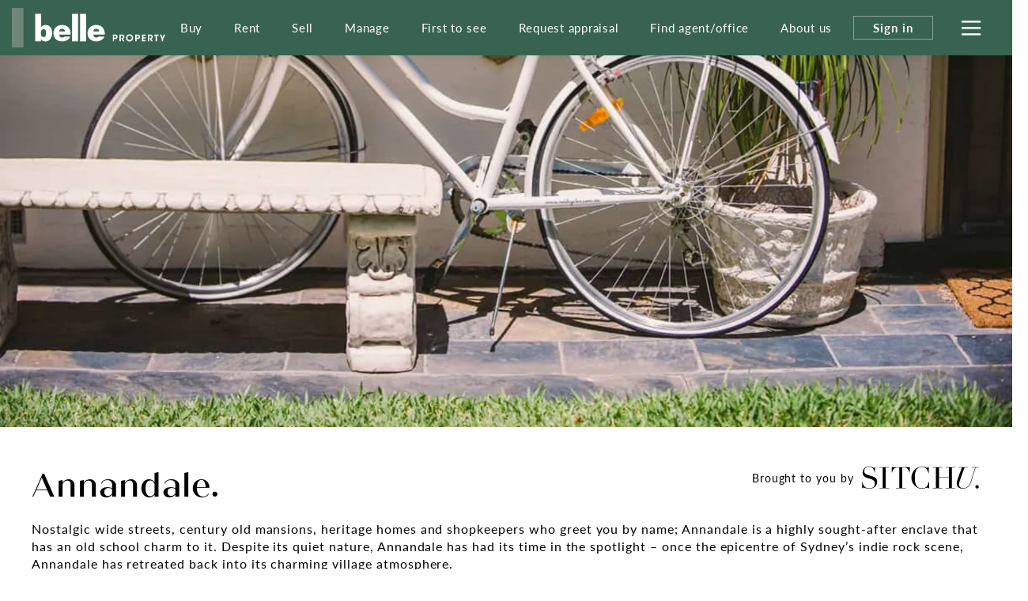

--- FILE ---
content_type: text/css;charset=utf-8
request_url: https://use.typekit.net/onq3xab.css
body_size: 536
content:
/*
 * The Typekit service used to deliver this font or fonts for use on websites
 * is provided by Adobe and is subject to these Terms of Use
 * http://www.adobe.com/products/eulas/tou_typekit. For font license
 * information, see the list below.
 *
 * lato:
 *   - http://typekit.com/eulas/000000000000000000015231
 *   - http://typekit.com/eulas/00000000000000000001522c
 *   - http://typekit.com/eulas/00000000000000000001522e
 * quiche-sans:
 *   - http://typekit.com/eulas/00000000000000007735cad7
 *
 * © 2009-2025 Adobe Systems Incorporated. All Rights Reserved.
 */
/*{"last_published":"2022-02-07 00:32:36 UTC"}*/

@import url("https://p.typekit.net/p.css?s=1&k=onq3xab&ht=tk&f=15705.15708.22708.43735&a=91854693&app=typekit&e=css");

@font-face {
font-family:"lato";
src:url("https://use.typekit.net/af/220823/000000000000000000015231/27/l?subset_id=2&fvd=n7&v=3") format("woff2"),url("https://use.typekit.net/af/220823/000000000000000000015231/27/d?subset_id=2&fvd=n7&v=3") format("woff"),url("https://use.typekit.net/af/220823/000000000000000000015231/27/a?subset_id=2&fvd=n7&v=3") format("opentype");
font-display:auto;font-style:normal;font-weight:700;font-stretch:normal;
}

@font-face {
font-family:"lato";
src:url("https://use.typekit.net/af/180254/00000000000000000001522c/27/l?subset_id=2&fvd=n4&v=3") format("woff2"),url("https://use.typekit.net/af/180254/00000000000000000001522c/27/d?subset_id=2&fvd=n4&v=3") format("woff"),url("https://use.typekit.net/af/180254/00000000000000000001522c/27/a?subset_id=2&fvd=n4&v=3") format("opentype");
font-display:auto;font-style:normal;font-weight:400;font-stretch:normal;
}

@font-face {
font-family:"lato";
src:url("https://use.typekit.net/af/a18530/00000000000000000001522e/27/l?primer=7cdcb44be4a7db8877ffa5c0007b8dd865b3bbc383831fe2ea177f62257a9191&fvd=n5&v=3") format("woff2"),url("https://use.typekit.net/af/a18530/00000000000000000001522e/27/d?primer=7cdcb44be4a7db8877ffa5c0007b8dd865b3bbc383831fe2ea177f62257a9191&fvd=n5&v=3") format("woff"),url("https://use.typekit.net/af/a18530/00000000000000000001522e/27/a?primer=7cdcb44be4a7db8877ffa5c0007b8dd865b3bbc383831fe2ea177f62257a9191&fvd=n5&v=3") format("opentype");
font-display:auto;font-style:normal;font-weight:500;font-stretch:normal;
}

@font-face {
font-family:"quiche-sans";
src:url("https://use.typekit.net/af/7f46d7/00000000000000007735cad7/30/l?primer=7cdcb44be4a7db8877ffa5c0007b8dd865b3bbc383831fe2ea177f62257a9191&fvd=n5&v=3") format("woff2"),url("https://use.typekit.net/af/7f46d7/00000000000000007735cad7/30/d?primer=7cdcb44be4a7db8877ffa5c0007b8dd865b3bbc383831fe2ea177f62257a9191&fvd=n5&v=3") format("woff"),url("https://use.typekit.net/af/7f46d7/00000000000000007735cad7/30/a?primer=7cdcb44be4a7db8877ffa5c0007b8dd865b3bbc383831fe2ea177f62257a9191&fvd=n5&v=3") format("opentype");
font-display:auto;font-style:normal;font-weight:500;font-stretch:normal;
}

.tk-lato { font-family: "lato",sans-serif; }
.tk-quiche-sans { font-family: "quiche-sans",sans-serif; }


--- FILE ---
content_type: text/css
request_url: https://propvue.azureedge.net/belle/public/css/structure.css?v=7b62842e
body_size: 62561
content:
/*! Belle - v1.0.0.d9cb9265 */*{-webkit-user-select:text;-moz-user-select:text;-ms-user-select:text;user-select:text;-webkit-touch-callout:none;-webkit-text-size-adjust:none;-webkit-tap-highlight-color:rgba(0,0,0,0)}*:focus,*:active{outline:0 !important;outline-style:none;box-shadow:none !important;-webkit-focus-ring-color:none !important}html{font-size:1em;width:100%;height:100%;margin:0;padding:0}body{position:relative;font-family:"Lato","Helvetica Neue",Helvetica,Arial,sans-serif;font-size:16px;font-weight:normal;font-style:normal;line-height:1.25;box-sizing:border-box;width:100%;min-height:100%;margin:0;padding:0;color:#000;background-color:#fff;text-rendering:auto;font-smoothing:antialiased;-webkit-font-smoothing:antialiased;-moz-osx-font-smoothing:grayscale}body::-moz-selection{color:#fff;background:#386351}body::selection{color:#fff;background:#386351}body::-moz-selection{color:#fff;background:#386351}body *{box-sizing:border-box;text-rendering:auto;font-smoothing:antialiased;-webkit-font-smoothing:antialiased;-moz-osx-font-smoothing:grayscale}body *:before,body *:after{box-sizing:border-box}body *::-moz-selection{color:#fff;background:#386351}body *::selection{color:#fff;background:#386351}body *::-moz-selection{color:#fff;background:#386351}body a{color:#000}body a:hover{color:#000}body body.no-touch a:hover,body body.no-touch a:focus,body a:active{text-decoration:underline}.font-light{font-weight:300 !important}.font-regular{font-weight:400 !important}.font-medium{font-weight:500 !important}.font-semibold{font-weight:600 !important}.font-bold{font-weight:700 !important}.font-extrabold{font-weight:800 !important}@font-face{font-family:"Lato";font-weight:300;font-style:normal;font-display:swap;src:url("../fonts/Lato/Lato-Light.woff2") format("woff2"),url("../fonts/Lato/Lato-Light.woff") format("woff");text-rendering:auto;font-smoothing:antialiased;-webkit-font-smoothing:antialiased;-moz-osx-font-smoothing:grayscale}@font-face{font-family:"Lato";font-weight:400;font-style:normal;font-display:swap;src:url("../fonts/Lato/Lato-Regular.woff2") format("woff2"),url("../fonts/Lato/Lato-Regular.woff") format("woff");text-rendering:auto;font-smoothing:antialiased;-webkit-font-smoothing:antialiased;-moz-osx-font-smoothing:grayscale}@font-face{font-family:"Lato";font-weight:500;font-style:normal;font-display:swap;src:url("../fonts/Lato/Lato-Regular.woff2") format("woff2"),url("../fonts/Lato/Lato-Regular.woff") format("woff");text-rendering:auto;font-smoothing:antialiased;-webkit-font-smoothing:antialiased;-moz-osx-font-smoothing:grayscale}@font-face{font-family:"Lato";font-weight:600;font-style:normal;font-display:swap;src:url("../fonts/Lato/Lato-Regular.woff2") format("woff2"),url("../fonts/Lato/Lato-Regular.woff") format("woff");text-rendering:auto;font-smoothing:antialiased;-webkit-font-smoothing:antialiased;-moz-osx-font-smoothing:grayscale}@font-face{font-family:"Lato";font-weight:700;font-style:normal;font-display:swap;src:url("../fonts/Lato/Lato-Semibold.woff2") format("woff2"),url("../fonts/Lato/Lato-Semibold.woff") format("woff");text-rendering:auto;font-smoothing:antialiased;-webkit-font-smoothing:antialiased;-moz-osx-font-smoothing:grayscale}@font-face{font-family:"Lato";font-weight:800;font-style:normal;font-display:swap;src:url("../fonts/Lato/Lato-Bold.woff2") format("woff2"),url("../fonts/Lato/Lato-Bold.woff") format("woff");text-rendering:auto;font-smoothing:antialiased;-webkit-font-smoothing:antialiased;-moz-osx-font-smoothing:grayscale}@font-face{font-family:"Lato";font-weight:300;font-style:italic;font-display:swap;src:url("../fonts/Lato/Lato-LightItalic.woff2") format("woff2"),url("../fonts/Lato/Lato-LightItalic.woff") format("woff");text-rendering:auto;font-smoothing:antialiased;-webkit-font-smoothing:antialiased;-moz-osx-font-smoothing:grayscale}@font-face{font-family:"Lato";font-weight:400;font-style:italic;font-display:swap;src:url("../fonts/Lato/Lato-Italic.woff2") format("woff2"),url("../fonts/Lato/Lato-Italic.woff") format("woff");text-rendering:auto;font-smoothing:antialiased;-webkit-font-smoothing:antialiased;-moz-osx-font-smoothing:grayscale}@font-face{font-family:"Lato";font-weight:500;font-style:italic;font-display:swap;src:url("../fonts/Lato/Lato-Italic.woff2") format("woff2"),url("../fonts/Lato/Lato-Italic.woff") format("woff");text-rendering:auto;font-smoothing:antialiased;-webkit-font-smoothing:antialiased;-moz-osx-font-smoothing:grayscale}@font-face{font-family:"Lato";font-weight:600;font-style:italic;font-display:swap;src:url("../fonts/Lato/Lato-Italic.woff2") format("woff2"),url("../fonts/Lato/Lato-Italic.woff") format("woff");text-rendering:auto;font-smoothing:antialiased;-webkit-font-smoothing:antialiased;-moz-osx-font-smoothing:grayscale}@font-face{font-family:"Lato";font-weight:700;font-style:italic;font-display:swap;src:url("../fonts/Lato/Lato-SemiboldItalic.woff2") format("woff2"),url("../fonts/Lato/Lato-SemiboldItalic.woff") format("woff");text-rendering:auto;font-smoothing:antialiased;-webkit-font-smoothing:antialiased;-moz-osx-font-smoothing:grayscale}@font-face{font-family:"Lato";font-weight:800;font-style:italic;font-display:swap;src:url("../fonts/Lato/Lato-BoldItalic.woff2") format("woff2"),url("../fonts/Lato/Lato-BoldItalic.woff") format("woff");text-rendering:auto;font-smoothing:antialiased;-webkit-font-smoothing:antialiased;-moz-osx-font-smoothing:grayscale}@font-face{font-family:"quiche-sans";font-weight:300;font-style:normal;font-display:swap;src:url("../fonts/QuicheSans/quichesans-medium.woff2") format("woff2"),url("../fonts/QuicheSans/quichesans-medium.woff") format("woff");text-rendering:auto;font-smoothing:antialiased;-webkit-font-smoothing:antialiased;-moz-osx-font-smoothing:grayscale}@font-face{font-family:"quiche-sans";font-weight:400;font-style:normal;font-display:swap;src:url("../fonts/QuicheSans/quichesans-medium.woff2") format("woff2"),url("../fonts/QuicheSans/quichesans-medium.woff") format("woff");text-rendering:auto;font-smoothing:antialiased;-webkit-font-smoothing:antialiased;-moz-osx-font-smoothing:grayscale}@font-face{font-family:"quiche-sans";font-weight:500;font-style:normal;font-display:swap;src:url("../fonts/QuicheSans/quichesans-medium.woff2") format("woff2"),url("../fonts/QuicheSans/quichesans-medium.woff") format("woff");text-rendering:auto;font-smoothing:antialiased;-webkit-font-smoothing:antialiased;-moz-osx-font-smoothing:grayscale}@font-face{font-family:"quiche-sans";font-weight:600;font-style:normal;font-display:swap;src:url("../fonts/QuicheSans/quichesans-medium.woff2") format("woff2"),url("../fonts/QuicheSans/quichesans-medium.woff") format("woff");text-rendering:auto;font-smoothing:antialiased;-webkit-font-smoothing:antialiased;-moz-osx-font-smoothing:grayscale}@font-face{font-family:"quiche-sans";font-weight:700;font-style:normal;font-display:swap;src:url("../fonts/QuicheSans/quichesans-medium.woff2") format("woff2"),url("../fonts/QuicheSans/quichesans-medium.woff") format("woff");text-rendering:auto;font-smoothing:antialiased;-webkit-font-smoothing:antialiased;-moz-osx-font-smoothing:grayscale}@font-face{font-family:"quiche-sans";font-weight:800;font-style:normal;font-display:swap;src:url("../fonts/QuicheSans/quichesans-medium.woff2") format("woff2"),url("../fonts/QuicheSans/quichesans-medium.woff") format("woff");text-rendering:auto;font-smoothing:antialiased;-webkit-font-smoothing:antialiased;-moz-osx-font-smoothing:grayscale}@font-face{font-family:"quiche-sans";font-weight:300;font-style:italic;font-display:swap;src:url("../fonts/QuicheSans/quichesans-mediumitalic.woff2") format("woff2"),url("../fonts/QuicheSans/quichesans-mediumitalic.woff") format("woff");text-rendering:auto;font-smoothing:antialiased;-webkit-font-smoothing:antialiased;-moz-osx-font-smoothing:grayscale}@font-face{font-family:"quiche-sans";font-weight:400;font-style:italic;font-display:swap;src:url("../fonts/QuicheSans/quichesans-mediumitalic.woff2") format("woff2"),url("../fonts/QuicheSans/quichesans-mediumitalic.woff") format("woff");text-rendering:auto;font-smoothing:antialiased;-webkit-font-smoothing:antialiased;-moz-osx-font-smoothing:grayscale}@font-face{font-family:"quiche-sans";font-weight:500;font-style:italic;font-display:swap;src:url("../fonts/QuicheSans/quichesans-mediumitalic.woff2") format("woff2"),url("../fonts/QuicheSans/quichesans-mediumitalic.woff") format("woff");text-rendering:auto;font-smoothing:antialiased;-webkit-font-smoothing:antialiased;-moz-osx-font-smoothing:grayscale}@font-face{font-family:"quiche-sans";font-weight:600;font-style:italic;font-display:swap;src:url("../fonts/QuicheSans/quichesans-mediumitalic.woff2") format("woff2"),url("../fonts/QuicheSans/quichesans-mediumitalic.woff") format("woff");text-rendering:auto;font-smoothing:antialiased;-webkit-font-smoothing:antialiased;-moz-osx-font-smoothing:grayscale}@font-face{font-family:"quiche-sans";font-weight:700;font-style:italic;font-display:swap;src:url("../fonts/QuicheSans/quichesans-mediumitalic.woff2") format("woff2"),url("../fonts/QuicheSans/quichesans-mediumitalic.woff") format("woff");text-rendering:auto;font-smoothing:antialiased;-webkit-font-smoothing:antialiased;-moz-osx-font-smoothing:grayscale}@font-face{font-family:"quiche-sans";font-weight:800;font-style:italic;font-display:swap;src:url("../fonts/QuicheSans/quichesans-mediumitalic.woff2") format("woff2"),url("../fonts/QuicheSans/quichesans-mediumitalic.woff") format("woff");text-rendering:auto;font-smoothing:antialiased;-webkit-font-smoothing:antialiased;-moz-osx-font-smoothing:grayscale}@font-face{font-family:"Belle";font-weight:400;font-style:normal;font-display:swap;src:url("../fonts/Belle/belle.woff2?v=e94abad8") format("woff2"),url("../fonts/Belle/belle.woff?v=e94abad8") format("woff");text-rendering:auto;font-smoothing:antialiased;-webkit-font-smoothing:antialiased;-moz-osx-font-smoothing:grayscale}.loader-holder{position:relative;display:none;overflow:hidden;width:100px;height:40px;margin:0 auto -15px auto;text-align:center}.section-loader{position:relative;overflow:hidden;width:100px;height:80px;margin:0 auto;text-align:center}.loader{position:absolute;top:50%;left:50%;font-size:10px;margin:-1.1em;transform:translateZ(0);animation:loaderanim 1.1s infinite linear;text-indent:-9999em;border-top:.2em solid rgba(110,136,120,.2);border-right:.2em solid rgba(110,136,120,.2);border-bottom:.2em solid rgba(110,136,120,.2);border-left:.2em solid #386351}.loader,.loader:after{width:2em;height:2em;border-radius:50%}.bg-img-loader{position:absolute;z-index:20;top:10px;right:10px;font-size:10px;margin:0;transform:translateZ(0);animation:loaderanim 1.1s infinite linear;text-indent:-9999em;border-top:.2em solid rgba(110,136,120,.2);border-right:.2em solid rgba(110,136,120,.2);border-bottom:.2em solid rgba(110,136,120,.2);border-left:.2em solid #386351}@media(min-width: 768px){.bg-img-loader{top:15px;right:15px}}.bg-img-loader,.bg-img-loader:after{width:2em;height:2em;border-radius:50%}@keyframes loaderanim{0%{transform:rotate(0deg)}100%{transform:rotate(360deg)}}.map-loader{position:absolute;top:50%;left:50%;width:200px;height:40px;margin:0 auto;transform:translateX(-50%) translateY(-50%);text-align:center}.map-loader span{display:inline-block;width:10px;height:10px;margin:15px 3px 0 0;transform:translateY(0);animation:wave 2s infinite ease-in-out;border-radius:50%;background:rgba(56,99,81,.25)}.map-loader span:nth-child(1){animation-delay:0s}.map-loader span:nth-child(2){animation-delay:.1s}.map-loader span:nth-child(3){animation-delay:.2s}.map-loader span:nth-child(4){animation-delay:.3s}.map-loader span:nth-child(5){animation-delay:.4s}.map-loader.stop span{animation:none}@keyframes wave{0%,60%,100%{transform:translateY(0);background:rgba(56,99,81,.25)}20%{transform:translateY(13px);background:rgba(56,99,81,.75)}40%{transform:translateY(-13px);background:rgba(56,99,81,.75)}}@keyframes bs-notify-fadeOut{0%{opacity:.9}100%{opacity:0}}select.bs-select-hidden,.bootstrap-select>select.bs-select-hidden,select.selectpicker{display:none !important}.bootstrap-select{width:220px \0 ;vertical-align:middle}.bootstrap-select>.dropdown-toggle{position:relative;width:100%;text-align:right;white-space:nowrap;display:-ms-inline-flexbox;display:inline-flex;-ms-flex-align:center;align-items:center;-ms-flex-pack:justify;justify-content:space-between}.bootstrap-select>.dropdown-toggle:after{margin-top:-1px}.bootstrap-select>.dropdown-toggle.bs-placeholder,.bootstrap-select>.dropdown-toggle.bs-placeholder:hover,.bootstrap-select>.dropdown-toggle.bs-placeholder:focus,.bootstrap-select>.dropdown-toggle.bs-placeholder:active{color:#999}.bootstrap-select>.dropdown-toggle.bs-placeholder.btn-primary,.bootstrap-select>.dropdown-toggle.bs-placeholder.btn-secondary,.bootstrap-select>.dropdown-toggle.bs-placeholder.btn-success,.bootstrap-select>.dropdown-toggle.bs-placeholder.btn-danger,.bootstrap-select>.dropdown-toggle.bs-placeholder.btn-info,.bootstrap-select>.dropdown-toggle.bs-placeholder.btn-dark,.bootstrap-select>.dropdown-toggle.bs-placeholder.btn-primary:hover,.bootstrap-select>.dropdown-toggle.bs-placeholder.btn-secondary:hover,.bootstrap-select>.dropdown-toggle.bs-placeholder.btn-success:hover,.bootstrap-select>.dropdown-toggle.bs-placeholder.btn-danger:hover,.bootstrap-select>.dropdown-toggle.bs-placeholder.btn-info:hover,.bootstrap-select>.dropdown-toggle.bs-placeholder.btn-dark:hover,.bootstrap-select>.dropdown-toggle.bs-placeholder.btn-primary:focus,.bootstrap-select>.dropdown-toggle.bs-placeholder.btn-secondary:focus,.bootstrap-select>.dropdown-toggle.bs-placeholder.btn-success:focus,.bootstrap-select>.dropdown-toggle.bs-placeholder.btn-danger:focus,.bootstrap-select>.dropdown-toggle.bs-placeholder.btn-info:focus,.bootstrap-select>.dropdown-toggle.bs-placeholder.btn-dark:focus,.bootstrap-select>.dropdown-toggle.bs-placeholder.btn-primary:active,.bootstrap-select>.dropdown-toggle.bs-placeholder.btn-secondary:active,.bootstrap-select>.dropdown-toggle.bs-placeholder.btn-success:active,.bootstrap-select>.dropdown-toggle.bs-placeholder.btn-danger:active,.bootstrap-select>.dropdown-toggle.bs-placeholder.btn-info:active,.bootstrap-select>.dropdown-toggle.bs-placeholder.btn-dark:active{color:hsla(0,0%,100%,.5)}.bootstrap-select>select{position:absolute !important;bottom:0;left:50%;display:block !important;width:.5px !important;height:100% !important;padding:0 !important;opacity:0 !important;border:none;z-index:0 !important}.bootstrap-select>select.mobile-device{top:0;left:0;display:block !important;width:100% !important;z-index:2 !important}.has-error .bootstrap-select .dropdown-toggle,.error .bootstrap-select .dropdown-toggle,.bootstrap-select.is-invalid .dropdown-toggle,.was-validated .bootstrap-select select:invalid+.dropdown-toggle{border-color:#b94a48}.bootstrap-select.is-valid .dropdown-toggle,.was-validated .bootstrap-select select:valid+.dropdown-toggle{border-color:#28a745}.bootstrap-select.fit-width{width:auto !important}.bootstrap-select:not([class*=col-]):not([class*=form-control]):not(.input-group-btn){width:220px}.bootstrap-select>select.mobile-device:focus+.dropdown-toggle,.bootstrap-select .dropdown-toggle:focus{outline:thin dotted #333 !important;outline:5px auto -webkit-focus-ring-color !important;outline-offset:-2px}.bootstrap-select.form-control{margin-bottom:0;padding:0;border:none;height:auto}:not(.input-group)>.bootstrap-select.form-control:not([class*=col-]){width:100%}.bootstrap-select.form-control.input-group-btn{float:none;z-index:auto}.form-inline .bootstrap-select,.form-inline .bootstrap-select.form-control:not([class*=col-]){width:auto}.bootstrap-select:not(.input-group-btn),.bootstrap-select[class*=col-]{float:none;display:inline-block;margin-left:0}.bootstrap-select.dropdown-menu-right,.bootstrap-select[class*=col-].dropdown-menu-right,.row .bootstrap-select[class*=col-].dropdown-menu-right{float:right}.form-inline .bootstrap-select,.form-horizontal .bootstrap-select,.form-group .bootstrap-select{margin-bottom:0}.form-group-lg .bootstrap-select.form-control,.form-group-sm .bootstrap-select.form-control{padding:0}.form-group-lg .bootstrap-select.form-control .dropdown-toggle,.form-group-sm .bootstrap-select.form-control .dropdown-toggle{height:100%;font-size:inherit;line-height:inherit;border-radius:inherit}.bootstrap-select.form-control-sm .dropdown-toggle,.bootstrap-select.form-control-lg .dropdown-toggle{font-size:inherit;line-height:inherit;border-radius:inherit}.bootstrap-select.form-control-sm .dropdown-toggle{padding:.25rem .5rem}.bootstrap-select.form-control-lg .dropdown-toggle{padding:.5rem 1rem}.form-inline .bootstrap-select .form-control{width:100%}.bootstrap-select.disabled,.bootstrap-select>.disabled{cursor:not-allowed}.bootstrap-select.disabled:focus,.bootstrap-select>.disabled:focus{outline:none !important}.bootstrap-select.bs-container{position:absolute;top:0;left:0;height:0 !important;padding:0 !important}.bootstrap-select.bs-container .dropdown-menu{z-index:1060}.bootstrap-select .dropdown-toggle .filter-option{position:static;top:0;left:0;float:left;height:100%;width:100%;text-align:left;overflow:hidden;-ms-flex:0 1 auto;flex:0 1 auto}.bs3.bootstrap-select .dropdown-toggle .filter-option{padding-right:inherit}.input-group .bs3-has-addon.bootstrap-select .dropdown-toggle .filter-option{position:absolute;padding-top:inherit;padding-bottom:inherit;padding-left:inherit;float:none}.input-group .bs3-has-addon.bootstrap-select .dropdown-toggle .filter-option .filter-option-inner{padding-right:inherit}.bootstrap-select .dropdown-toggle .filter-option-inner-inner{overflow:hidden}.bootstrap-select .dropdown-toggle .filter-expand{width:0 !important;float:left;opacity:0 !important;overflow:hidden}.bootstrap-select .dropdown-toggle .caret{position:absolute;top:50%;right:12px;margin-top:-2px;vertical-align:middle}.input-group .bootstrap-select.form-control .dropdown-toggle{border-radius:inherit}.bootstrap-select[class*=col-] .dropdown-toggle{width:100%}.bootstrap-select .dropdown-menu{min-width:100%;box-sizing:border-box}.bootstrap-select .dropdown-menu>.inner:focus{outline:none !important}.bootstrap-select .dropdown-menu.inner{position:static;float:none;border:0;padding:0;margin:0;border-radius:0;box-shadow:none}.bootstrap-select .dropdown-menu li{position:relative}.bootstrap-select .dropdown-menu li.active small{color:hsla(0,0%,100%,.5) !important}.bootstrap-select .dropdown-menu li.disabled a{cursor:not-allowed}.bootstrap-select .dropdown-menu li a{cursor:pointer;-webkit-user-select:none;-moz-user-select:none;-ms-user-select:none;user-select:none}.bootstrap-select .dropdown-menu li a.opt{position:relative;padding-left:2.25em}.bootstrap-select .dropdown-menu li a span.check-mark{display:none}.bootstrap-select .dropdown-menu li a span.text{display:inline-block}.bootstrap-select .dropdown-menu li small{padding-left:.5em}.bootstrap-select .dropdown-menu .notify{position:absolute;bottom:5px;width:96%;margin:0 2%;min-height:26px;padding:3px 5px;background:#f5f5f5;border:1px solid #e3e3e3;box-shadow:inset 0 1px 1px rgba(0,0,0,.05);pointer-events:none;opacity:.9;box-sizing:border-box}.bootstrap-select .dropdown-menu .notify.fadeOut{animation:300ms linear 750ms forwards bs-notify-fadeOut}.bootstrap-select .no-results{padding:3px;background:#f5f5f5;margin:0 5px;white-space:nowrap}.bootstrap-select.fit-width .dropdown-toggle .filter-option{position:static;display:inline;padding:0}.bootstrap-select.fit-width .dropdown-toggle .filter-option-inner,.bootstrap-select.fit-width .dropdown-toggle .filter-option-inner-inner{display:inline}.bootstrap-select.fit-width .dropdown-toggle .bs-caret:before{content:" "}.bootstrap-select.fit-width .dropdown-toggle .caret{position:static;top:auto;margin-top:-1px}.bootstrap-select.show-tick .dropdown-menu .selected span.check-mark{position:absolute;display:inline-block;right:15px;top:5px}.bootstrap-select.show-tick .dropdown-menu li a span.text{margin-right:34px}.bootstrap-select .bs-ok-default:after{content:"";display:block;width:.5em;height:1em;border-style:solid;border-width:0 .26em .26em 0;transform-style:preserve-3d;transform:rotate(45deg)}.bootstrap-select.show-menu-arrow.open>.dropdown-toggle,.bootstrap-select.show-menu-arrow.show>.dropdown-toggle{z-index:1061}.bootstrap-select.show-menu-arrow .dropdown-toggle .filter-option:before{content:"";border-left:7px solid rgba(0,0,0,0);border-right:7px solid rgba(0,0,0,0);border-bottom:7px solid hsla(0,0%,80%,.2);position:absolute;bottom:-4px;left:9px;display:none}.bootstrap-select.show-menu-arrow .dropdown-toggle .filter-option:after{content:"";border-left:6px solid rgba(0,0,0,0);border-right:6px solid rgba(0,0,0,0);border-bottom:6px solid #fff;position:absolute;bottom:-4px;left:10px;display:none}.bootstrap-select.show-menu-arrow.dropup .dropdown-toggle .filter-option:before{bottom:auto;top:-4px;border-top:7px solid hsla(0,0%,80%,.2);border-bottom:0}.bootstrap-select.show-menu-arrow.dropup .dropdown-toggle .filter-option:after{bottom:auto;top:-4px;border-top:6px solid #fff;border-bottom:0}.bootstrap-select.show-menu-arrow.pull-right .dropdown-toggle .filter-option:before{right:12px;left:auto}.bootstrap-select.show-menu-arrow.pull-right .dropdown-toggle .filter-option:after{right:13px;left:auto}.bootstrap-select.show-menu-arrow.open>.dropdown-toggle .filter-option:before,.bootstrap-select.show-menu-arrow.show>.dropdown-toggle .filter-option:before,.bootstrap-select.show-menu-arrow.open>.dropdown-toggle .filter-option:after,.bootstrap-select.show-menu-arrow.show>.dropdown-toggle .filter-option:after{display:block}.bs-searchbox,.bs-actionsbox,.bs-donebutton{padding:4px 8px}.bs-actionsbox{width:100%;box-sizing:border-box}.bs-actionsbox .btn-group button{width:50%}.bs-donebutton{float:left;width:100%;box-sizing:border-box}.bs-donebutton .btn-group button{width:100%}.bs-searchbox+.bs-actionsbox{padding:0 8px 4px}.bs-searchbox .form-control{margin-bottom:0;width:100%;float:none}@font-face{font-family:"swiper-icons";src:url("data:application/font-woff;charset=utf-8;base64, [base64]//wADZ2x5ZgAAAywAAADMAAAD2MHtryVoZWFkAAABbAAAADAAAAA2E2+eoWhoZWEAAAGcAAAAHwAAACQC9gDzaG10eAAAAigAAAAZAAAArgJkABFsb2NhAAAC0AAAAFoAAABaFQAUGG1heHAAAAG8AAAAHwAAACAAcABAbmFtZQAAA/gAAAE5AAACXvFdBwlwb3N0AAAFNAAAAGIAAACE5s74hXjaY2BkYGAAYpf5Hu/j+W2+MnAzMYDAzaX6QjD6/4//Bxj5GA8AuRwMYGkAPywL13jaY2BkYGA88P8Agx4j+/8fQDYfA1AEBWgDAIB2BOoAeNpjYGRgYNBh4GdgYgABEMnIABJzYNADCQAACWgAsQB42mNgYfzCOIGBlYGB0YcxjYGBwR1Kf2WQZGhhYGBiYGVmgAFGBiQQkOaawtDAoMBQxXjg/wEGPcYDDA4wNUA2CCgwsAAAO4EL6gAAeNpj2M0gyAACqxgGNWBkZ2D4/wMA+xkDdgAAAHjaY2BgYGaAYBkGRgYQiAHyGMF8FgYHIM3DwMHABGQrMOgyWDLEM1T9/w8UBfEMgLzE////P/5//f/V/xv+r4eaAAeMbAxwIUYmIMHEgKYAYjUcsDAwsLKxc3BycfPw8jEQA/[base64]/uznmfPFBNODM2K7MTQ45YEAZqGP81AmGGcF3iPqOop0r1SPTaTbVkfUe4HXj97wYE+yNwWYxwWu4v1ugWHgo3S1XdZEVqWM7ET0cfnLGxWfkgR42o2PvWrDMBSFj/IHLaF0zKjRgdiVMwScNRAoWUoH78Y2icB/yIY09An6AH2Bdu/UB+yxopYshQiEvnvu0dURgDt8QeC8PDw7Fpji3fEA4z/PEJ6YOB5hKh4dj3EvXhxPqH/SKUY3rJ7srZ4FZnh1PMAtPhwP6fl2PMJMPDgeQ4rY8YT6Gzao0eAEA409DuggmTnFnOcSCiEiLMgxCiTI6Cq5DZUd3Qmp10vO0LaLTd2cjN4fOumlc7lUYbSQcZFkutRG7g6JKZKy0RmdLY680CDnEJ+UMkpFFe1RN7nxdVpXrC4aTtnaurOnYercZg2YVmLN/d/gczfEimrE/fs/bOuq29Zmn8tloORaXgZgGa78yO9/cnXm2BpaGvq25Dv9S4E9+5SIc9PqupJKhYFSSl47+Qcr1mYNAAAAeNptw0cKwkAAAMDZJA8Q7OUJvkLsPfZ6zFVERPy8qHh2YER+3i/BP83vIBLLySsoKimrqKqpa2hp6+jq6RsYGhmbmJqZSy0sraxtbO3sHRydnEMU4uR6yx7JJXveP7WrDycAAAAAAAH//wACeNpjYGRgYOABYhkgZgJCZgZNBkYGLQZtIJsFLMYAAAw3ALgAeNolizEKgDAQBCchRbC2sFER0YD6qVQiBCv/H9ezGI6Z5XBAw8CBK/m5iQQVauVbXLnOrMZv2oLdKFa8Pjuru2hJzGabmOSLzNMzvutpB3N42mNgZGBg4GKQYzBhYMxJLMlj4GBgAYow/P/PAJJhLM6sSoWKfWCAAwDAjgbRAAB42mNgYGBkAIIbCZo5IPrmUn0hGA0AO8EFTQAA") format("woff");font-weight:400;font-style:normal}:root{--swiper-theme-color: #007aff}.swiper-container{margin-left:auto;margin-right:auto;position:relative;overflow:hidden;list-style:none;padding:0;z-index:1}.swiper-container-vertical>.swiper-wrapper{-ms-flex-direction:column;flex-direction:column}.swiper-wrapper{position:relative;width:100%;height:100%;z-index:1;display:-ms-flexbox;display:flex;transition-property:transform;box-sizing:content-box}.swiper-container-android .swiper-slide,.swiper-wrapper{transform:translate3d(0px, 0, 0)}.swiper-container-multirow>.swiper-wrapper{-ms-flex-wrap:wrap;flex-wrap:wrap}.swiper-container-multirow-column>.swiper-wrapper{-ms-flex-wrap:wrap;flex-wrap:wrap;-ms-flex-direction:column;flex-direction:column}.swiper-container-free-mode>.swiper-wrapper{transition-timing-function:ease-out;margin:0 auto}.swiper-slide{-ms-flex-negative:0;flex-shrink:0;width:100%;height:100%;position:relative;transition-property:transform}.swiper-slide-invisible-blank{visibility:hidden}.swiper-container-autoheight,.swiper-container-autoheight .swiper-slide{height:auto}.swiper-container-autoheight .swiper-wrapper{-ms-flex-align:start;align-items:flex-start;transition-property:transform,height}.swiper-container-3d{perspective:1200px}.swiper-container-3d .swiper-wrapper,.swiper-container-3d .swiper-slide,.swiper-container-3d .swiper-slide-shadow-left,.swiper-container-3d .swiper-slide-shadow-right,.swiper-container-3d .swiper-slide-shadow-top,.swiper-container-3d .swiper-slide-shadow-bottom,.swiper-container-3d .swiper-cube-shadow{transform-style:preserve-3d}.swiper-container-3d .swiper-slide-shadow-left,.swiper-container-3d .swiper-slide-shadow-right,.swiper-container-3d .swiper-slide-shadow-top,.swiper-container-3d .swiper-slide-shadow-bottom{position:absolute;left:0;top:0;width:100%;height:100%;pointer-events:none;z-index:10}.swiper-container-3d .swiper-slide-shadow-left{background-image:linear-gradient(to left, rgba(0, 0, 0, 0.5), rgba(0, 0, 0, 0))}.swiper-container-3d .swiper-slide-shadow-right{background-image:linear-gradient(to right, rgba(0, 0, 0, 0.5), rgba(0, 0, 0, 0))}.swiper-container-3d .swiper-slide-shadow-top{background-image:linear-gradient(to top, rgba(0, 0, 0, 0.5), rgba(0, 0, 0, 0))}.swiper-container-3d .swiper-slide-shadow-bottom{background-image:linear-gradient(to bottom, rgba(0, 0, 0, 0.5), rgba(0, 0, 0, 0))}.swiper-container-css-mode>.swiper-wrapper{overflow:auto;scrollbar-width:none;-ms-overflow-style:none}.swiper-container-css-mode>.swiper-wrapper::-webkit-scrollbar{display:none}.swiper-container-css-mode>.swiper-wrapper>.swiper-slide{scroll-snap-align:start start}.swiper-container-horizontal.swiper-container-css-mode>.swiper-wrapper{scroll-snap-type:x mandatory}.swiper-container-vertical.swiper-container-css-mode>.swiper-wrapper{scroll-snap-type:y mandatory}:root{--swiper-navigation-size: 44px}.swiper-button-prev,.swiper-button-next{position:absolute;top:50%;width:calc(var(--swiper-navigation-size)/44*27);height:var(--swiper-navigation-size);margin-top:calc(-1*var(--swiper-navigation-size)/2);z-index:10;cursor:pointer;display:-ms-flexbox;display:flex;-ms-flex-align:center;align-items:center;-ms-flex-pack:center;justify-content:center;color:var(--swiper-navigation-color, var(--swiper-theme-color))}.swiper-button-prev.swiper-button-disabled,.swiper-button-next.swiper-button-disabled{opacity:.35;cursor:auto;pointer-events:none}.swiper-button-prev:after,.swiper-button-next:after{font-family:swiper-icons;font-size:var(--swiper-navigation-size);text-transform:none !important;letter-spacing:0;text-transform:none;font-variant:initial;line-height:1}.swiper-button-prev,.swiper-container-rtl .swiper-button-next{left:10px;right:auto}.swiper-button-prev:after,.swiper-container-rtl .swiper-button-next:after{content:"prev"}.swiper-button-next,.swiper-container-rtl .swiper-button-prev{right:10px;left:auto}.swiper-button-next:after,.swiper-container-rtl .swiper-button-prev:after{content:"next"}.swiper-button-prev.swiper-button-white,.swiper-button-next.swiper-button-white{--swiper-navigation-color: #ffffff}.swiper-button-prev.swiper-button-black,.swiper-button-next.swiper-button-black{--swiper-navigation-color: #000000}.swiper-button-lock{display:none}.swiper-pagination{position:absolute;text-align:center;transition:300ms opacity;transform:translate3d(0, 0, 0);z-index:10}.swiper-pagination.swiper-pagination-hidden{opacity:0}.swiper-pagination-fraction,.swiper-pagination-custom,.swiper-container-horizontal>.swiper-pagination-bullets{bottom:10px;left:0;width:100%}.swiper-pagination-bullets-dynamic{overflow:hidden;font-size:0}.swiper-pagination-bullets-dynamic .swiper-pagination-bullet{transform:scale(0.33);position:relative}.swiper-pagination-bullets-dynamic .swiper-pagination-bullet-active{transform:scale(1)}.swiper-pagination-bullets-dynamic .swiper-pagination-bullet-active-main{transform:scale(1)}.swiper-pagination-bullets-dynamic .swiper-pagination-bullet-active-prev{transform:scale(0.66)}.swiper-pagination-bullets-dynamic .swiper-pagination-bullet-active-prev-prev{transform:scale(0.33)}.swiper-pagination-bullets-dynamic .swiper-pagination-bullet-active-next{transform:scale(0.66)}.swiper-pagination-bullets-dynamic .swiper-pagination-bullet-active-next-next{transform:scale(0.33)}.swiper-pagination-bullet{width:8px;height:8px;display:inline-block;border-radius:100%;background:#000;opacity:.2}button.swiper-pagination-bullet{border:none;margin:0;padding:0;box-shadow:none;-webkit-appearance:none;-moz-appearance:none;appearance:none}.swiper-pagination-clickable .swiper-pagination-bullet{cursor:pointer}.swiper-pagination-bullet-active{opacity:1;background:var(--swiper-pagination-color, var(--swiper-theme-color))}.swiper-container-vertical>.swiper-pagination-bullets{right:10px;top:50%;transform:translate3d(0px, -50%, 0)}.swiper-container-vertical>.swiper-pagination-bullets .swiper-pagination-bullet{margin:6px 0;display:block}.swiper-container-vertical>.swiper-pagination-bullets.swiper-pagination-bullets-dynamic{top:50%;transform:translateY(-50%);width:8px}.swiper-container-vertical>.swiper-pagination-bullets.swiper-pagination-bullets-dynamic .swiper-pagination-bullet{display:inline-block;transition:200ms transform,200ms top}.swiper-container-horizontal>.swiper-pagination-bullets .swiper-pagination-bullet{margin:0 4px}.swiper-container-horizontal>.swiper-pagination-bullets.swiper-pagination-bullets-dynamic{left:50%;transform:translateX(-50%);white-space:nowrap}.swiper-container-horizontal>.swiper-pagination-bullets.swiper-pagination-bullets-dynamic .swiper-pagination-bullet{transition:200ms transform,200ms left}.swiper-container-horizontal.swiper-container-rtl>.swiper-pagination-bullets-dynamic .swiper-pagination-bullet{transition:200ms transform,200ms right}.swiper-pagination-progressbar{background:rgba(0,0,0,.25);position:absolute}.swiper-pagination-progressbar .swiper-pagination-progressbar-fill{background:var(--swiper-pagination-color, var(--swiper-theme-color));position:absolute;left:0;top:0;width:100%;height:100%;transform:scale(0);transform-origin:left top}.swiper-container-rtl .swiper-pagination-progressbar .swiper-pagination-progressbar-fill{transform-origin:right top}.swiper-container-horizontal>.swiper-pagination-progressbar,.swiper-container-vertical>.swiper-pagination-progressbar.swiper-pagination-progressbar-opposite{width:100%;height:4px;left:0;top:0}.swiper-container-vertical>.swiper-pagination-progressbar,.swiper-container-horizontal>.swiper-pagination-progressbar.swiper-pagination-progressbar-opposite{width:4px;height:100%;left:0;top:0}.swiper-pagination-white{--swiper-pagination-color: #ffffff}.swiper-pagination-black{--swiper-pagination-color: #000000}.swiper-pagination-lock{display:none}.swiper-scrollbar{border-radius:10px;position:relative;-ms-touch-action:none;background:rgba(0,0,0,.1)}.swiper-container-horizontal>.swiper-scrollbar{position:absolute;left:1%;bottom:3px;z-index:50;height:5px;width:98%}.swiper-container-vertical>.swiper-scrollbar{position:absolute;right:3px;top:1%;z-index:50;width:5px;height:98%}.swiper-scrollbar-drag{height:100%;width:100%;position:relative;background:rgba(0,0,0,.5);border-radius:10px;left:0;top:0}.swiper-scrollbar-cursor-drag{cursor:move}.swiper-scrollbar-lock{display:none}.swiper-zoom-container{width:100%;height:100%;display:-ms-flexbox;display:flex;-ms-flex-pack:center;justify-content:center;-ms-flex-align:center;align-items:center;text-align:center}.swiper-zoom-container>img,.swiper-zoom-container>svg,.swiper-zoom-container>canvas{max-width:100%;max-height:100%;-o-object-fit:contain;object-fit:contain}.swiper-slide-zoomed{cursor:move}.swiper-lazy-preloader{width:42px;height:42px;position:absolute;left:50%;top:50%;margin-left:-21px;margin-top:-21px;z-index:10;transform-origin:50%;animation:swiper-preloader-spin 1s infinite linear;box-sizing:border-box;border:4px solid var(--swiper-preloader-color, var(--swiper-theme-color));border-radius:50%;border-top-color:rgba(0,0,0,0)}.swiper-lazy-preloader-white{--swiper-preloader-color: #fff}.swiper-lazy-preloader-black{--swiper-preloader-color: #000}@keyframes swiper-preloader-spin{100%{transform:rotate(360deg)}}.swiper-container .swiper-notification{position:absolute;left:0;top:0;pointer-events:none;opacity:0;z-index:-1000}.swiper-container-fade.swiper-container-free-mode .swiper-slide{transition-timing-function:ease-out}.swiper-container-fade .swiper-slide{pointer-events:none;transition-property:opacity}.swiper-container-fade .swiper-slide .swiper-slide{pointer-events:none}.swiper-container-fade .swiper-slide-active,.swiper-container-fade .swiper-slide-active .swiper-slide-active{pointer-events:auto}.swiper-container-cube{overflow:visible}.swiper-container-cube .swiper-slide{pointer-events:none;backface-visibility:hidden;z-index:1;visibility:hidden;transform-origin:0 0;width:100%;height:100%}.swiper-container-cube .swiper-slide .swiper-slide{pointer-events:none}.swiper-container-cube.swiper-container-rtl .swiper-slide{transform-origin:100% 0}.swiper-container-cube .swiper-slide-active,.swiper-container-cube .swiper-slide-active .swiper-slide-active{pointer-events:auto}.swiper-container-cube .swiper-slide-active,.swiper-container-cube .swiper-slide-next,.swiper-container-cube .swiper-slide-prev,.swiper-container-cube .swiper-slide-next+.swiper-slide{pointer-events:auto;visibility:visible}.swiper-container-cube .swiper-slide-shadow-top,.swiper-container-cube .swiper-slide-shadow-bottom,.swiper-container-cube .swiper-slide-shadow-left,.swiper-container-cube .swiper-slide-shadow-right{z-index:0;backface-visibility:hidden}.swiper-container-cube .swiper-cube-shadow{position:absolute;left:0;bottom:0px;width:100%;height:100%;background:#000;opacity:.6;filter:blur(50px);z-index:0}.swiper-container-flip{overflow:visible}.swiper-container-flip .swiper-slide{pointer-events:none;backface-visibility:hidden;z-index:1}.swiper-container-flip .swiper-slide .swiper-slide{pointer-events:none}.swiper-container-flip .swiper-slide-active,.swiper-container-flip .swiper-slide-active .swiper-slide-active{pointer-events:auto}.swiper-container-flip .swiper-slide-shadow-top,.swiper-container-flip .swiper-slide-shadow-bottom,.swiper-container-flip .swiper-slide-shadow-left,.swiper-container-flip .swiper-slide-shadow-right{z-index:0;backface-visibility:hidden}.jspContainer{position:relative;overflow:hidden}.jspPane{position:absolute}.jspVerticalBar{position:absolute;top:0;right:0;width:5px;height:100%;background:#fff}.jspHorizontalBar{position:absolute;bottom:0;left:0;width:100%;height:5px;background:#fff}.jspVerticalBar *,.jspHorizontalBar *{margin:0;padding:0}.jspCap{display:none}.jspHorizontalBar .jspCap{float:left}.jspTrack{position:relative;background:rgba(241,242,242,.2)}.jspDrag{position:relative;top:0;left:0;cursor:pointer;background:#4d5254}.jspHorizontalBar .jspTrack,.jspHorizontalBar .jspDrag{float:left;height:100%}.jspArrow{display:block;cursor:pointer;text-indent:-20000px;background:#50506d}.jspArrow.jspDisabled{cursor:default;background:#80808d}.jspVerticalBar .jspArrow{height:16px}.jspHorizontalBar .jspArrow{float:left;width:16px;height:100%}.jspVerticalBar .jspArrow:focus{outline:none}.jspCorner{float:left;height:100%;background:#eeeef4}* html .jspCorner{margin:0 -3px 0 0}.jspVerticalBar{z-index:10}.jspVerticalBar{background:none}.jspTrack{background:rgba(241,242,242,.2)}.jspDrag{cursor:pointer !important;background:#4d5254}.xn-selector-select{position:relative;display:inline-block}.xn-selector-select .xn-selector-selected{position:relative;display:inline-block;width:auto;cursor:pointer;text-align:left;color:#fff}.xn-selector-select .xn-selector-selected:after{position:absolute;bottom:-2px;left:0;display:block;width:100%;height:1px;content:"";background-color:#fff}.xn-selector-select select.xn-selector{position:absolute;top:0;left:-10000px;display:block;visibility:visible}.xn-selector-options{position:absolute;top:-10px;left:-12px;display:none;margin:0;padding:6px 0;text-align:left;color:hsla(0,0%,100%,.8);border-radius:4px;background-color:#000;box-shadow:0 2px 5px 0 rgba(50,50,50,.3)}.xn-selector-options.active{z-index:10000;display:inline-block}.xn-selector-options li{margin:0;padding:0;padding:6px 12px;list-style:none;cursor:pointer;white-space:nowrap}body.no-touch .xn-selector-options li:hover,body.no-touch .xn-selector-options li:focus,.xn-selector-options li:active{color:#fff;background-color:#627080}.xn-selector-options li.selected{color:#fff;background-color:#929fb1}body.no-touch .xn-selector-options li.selected:hover,body.no-touch .xn-selector-options li.selected:focus,.xn-selector-options li.selected:active{color:#fff;background-color:#929fb1}.m4-textfield-focused{position:relative;z-index:2;top:-1px;display:block;width:100%;height:2px;background-color:rgba(0,0,0,0);transition:transform .2s cubic-bezier(0.4, 0, 0.2, 1) 0s;transform:scaleX(0)}.m4-textfield.m4-textfield-floating-label-active .m4-textfield-focused{transform:scaleX(1)}.form-group.m4-textfield{line-height:1.375rem;margin-bottom:1rem}.m4-textfield .form-control{font-size:16px;padding:0;padding-bottom:.375rem;border:none;border-bottom:solid 1px #e6e6e6;border-radius:0;outline:none;background:rgba(0,0,0,0);box-shadow:none}.m4-textfield input.form-control{height:inherit}.m4-textfield textarea.form-control{height:80px}.m4-textfield label{font-size:14px;font-weight:normal;line-height:1.4;margin-bottom:0;color:rgba(0,0,0,.54)}.m4-textfield-floating-label{position:relative}.m4-textfield-floating-label label{font-size:16px;line-height:1.5rem;margin:0;margin-bottom:.25rem;transition-timing-function:cubic-bezier(0.4, 0, 0.2, 1);transition-duration:.2s;transform:translateY(26px)}.m4-textfield-floating-label .form-control{position:relative}.m4-textfield-floating-label.m4-textfield-floating-label-completed label{font-size:14px;color:rgba(0,0,0,.54);transform:translateY(0px)}.m4-textfield.has-success .form-control{color:#259b24;border-color:#259b24}.m4-textfield.has-success .form-control~.pmd-textfield-focused{background-color:#259b24}.m4-textfield.has-success .form-control~.has-error-text{color:#259b24;display:block}.m4-textfield.has-success .form-control:focus{box-shadow:none}.m4-textfield-floating-label.m4-textfield-floating-label-completed.has-success label{color:#259b24}.has-success .control-label,.has-success .help-block{color:#259b24}.m4-textfield.has-warning .form-control{color:#ffc107;border-color:#ffc107}.m4-textfield.has-warning .form-control~.pmd-textfield-focused{background-color:#ffc107}.m4-textfield.has-warning .form-control~.has-error-text{color:#ffc107;display:block}.m4-textfield.has-warning .form-control:focus{box-shadow:none}.m4-textfield-floating-label.m4-textfield-floating-label-completed.has-warning label{color:#ffc107}.has-warning .control-label,.has-warning .help-block{color:#ffc107}.m4-textfield.has-error .form-control{color:#99273d;border-color:#99273d}.m4-textfield.has-error .form-control~.pmd-textfield-focused{background-color:#99273d}.m4-textfield.has-error .form-control~.has-error-text{color:#99273d;display:block}.m4-textfield.has-error .form-control:focus{box-shadow:none}.m4-textfield-floating-label.m4-textfield-floating-label-completed.has-error label{color:#99273d}.has-error .control-label,.has-error .help-block{color:#99273d}.m4-textfield.has-error .form-control:invalid{color:form-state-colors("error")}.m4-textfield.has-error .form-control:invalid~.m4-textfield-focused{background-color:form-state-colors("error")}.m4-textfield.has-error .form-control:invalid~.has-error-text{display:block;color:form-state-colors("error")}.help-block{font-size:14px;margin-top:0}.has-error-text{display:none}.form-group-lg.m4-textfield .form-control{font-size:1.25rem;line-height:1.33333;height:44px}.form-group-lg.m4-textfield label{font-size:1rem}.form-group-lg.m4-textfield-floating-label label{font-size:1.25rem;transform:translateY(36px)}.form-group-lg.m4-textfield-floating-label.m4-textfield-floating-label-completed label{font-size:1rem;transform:translateY(0)}.form-group-sm.m4-textfield .form-control{font-size:14px;line-height:1.33333;height:30px}.form-group-sm.m4-textfield label{font-size:.625rem}.form-group-sm.m4-textfield-floating-label label{font-size:14px;transform:translateY(28px)}.form-group-sm.m4-textfield-floating-label.m4-textfield-floating-label-completed label{font-size:.625rem;transform:translateY(0)}.m4-textfield .input-group-addon{padding:0;border:none;background-color:rgba(0,0,0,0)}.m4-textfield .input-group-addon:first-child{padding-right:16px}.m4-textfield .input-group-addon:last-child{padding-left:16px}.m4-textfield .input-group .form-control{z-index:inherit;float:inherit}.m4-input-group-label{padding-left:40px}.form-group{margin-top:0;margin-bottom:5px;text-align:left}.form-group.m4-textfield{margin-bottom:5px}.form-group.m4-textfield .form-control{color:#4d5254;border-bottom:1px solid rgba(56,99,81,.6);-webkit-appearance:none}.form-group.m4-textfield .form-control:focus{color:#4d5254}.form-group.m4-textfield-floating-label label{color:rgba(77,82,84,.9)}.form-group.m4-textfield-floating-label.m4-textfield-floating-label-completed label{font-size:13px;color:rgba(77,82,84,.5)}.form-group input::-moz-selection{color:#fff;background:#4d5254}.form-group input::selection{color:#fff;background:#4d5254}.form-group input::-moz-selection{color:#fff;background:#4d5254}.form-group.centered .control-label,.form-group.centered .radio-group,.form-group.centered .checkbox-group{text-align:center}.form-group:not(.m4-textfield)>.control-label{margin:30px 0 10px 0}textarea{overflow:auto;min-height:80px;resize:none}.m4-textfield.has-error .form-control{border-color:#d60000 !important}.m4-textfield.has-error .m4-textfield-focused{background-color:#d60000 !important}.m4-textfield-floating-label.m4-textfield-floating-label-completed.has-error label{color:#d60000 !important}.has-error .control-label,.has-error .help-block{color:#d60000 !important}.has-error .selectize-control .selectize-input{border-color:#d60000 !important}.has-error .filter-option-inner-inner{color:#d60000 !important}.radio-group,.checkbox-group{margin:0 0 20px 0}.radio-group.has-error label:before,.checkbox-group.has-error label:before{border-color:#d60000 !important}.radio-group label a,.checkbox-group label a{text-decoration:underline}.checkbox-row{margin-bottom:0}@media(min-width: 768px){.checkbox-row{margin-bottom:10px}}.checkbox-row:last-child{margin-bottom:0}form .loader-holder{margin:30px auto -5px auto}.form-group-buttons{text-align:center}.form-group-buttons .form-group{margin:0 auto;text-align:center}.form-group-buttons .btn-submit{margin:30px auto 0 auto}.complete-message{font-size:18px;font-weight:700;margin:10px 0 -10px 0;text-align:center;color:#000}.complete-message::-moz-selection{color:inherit;background:rgba(0,0,0,0)}.complete-message::selection{color:inherit;background:rgba(0,0,0,0)}.complete-message::-moz-selection{color:inherit;background:rgba(0,0,0,0)}.complete-message *::-moz-selection{color:inherit;background:rgba(0,0,0,0)}.complete-message *::selection{color:inherit;background:rgba(0,0,0,0)}.complete-message *::-moz-selection{color:inherit;background:rgba(0,0,0,0)}.form-inline{-ms-flex-pack:center;justify-content:center;-ms-flex-align:center;align-items:center}@media(min-width: 768px){.form-inline .btn-submit{font-size:16px;margin:23px 0 0 0;padding:.52em 15px}}select{visibility:hidden;height:38px}.bootstrap-select *:focus,.bootstrap-select *:active{outline:0 !important;outline-style:none;box-shadow:none !important;-webkit-focus-ring-color:none !important}.bootstrap-select:not([class*=col-]):not([class*=form-control]):not(.input-group-btn){z-index:1110;width:100%}.bootstrap-select.m4-xn,.bootstrap-select.m4-xnselectpicker{z-index:1130 !important}.bootstrap-select:not(.bs-container){margin-top:23px}.bootstrap-select.show>.dropdown-toggle{color:#4d5254;background-color:rgba(0,0,0,0)}.bootstrap-select.show>.dropdown-toggle:hover,.bootstrap-select.show>.dropdown-toggle:focus{color:#4d5254}.bootstrap-select .dropdown-toggle{padding-left:0;color:#4d5254;border:1px solid rgba(56,99,81,.6);border-top:0;border-right:0;border-left:0;border-radius:0;background-color:rgba(0,0,0,0)}.bootstrap-select .dropdown-toggle:hover{color:#4d5254}.bootstrap-select .dropdown-toggle:focus,.bootstrap-select .dropdown-toggle:active{color:#4d5254 !important;border-color:rgba(56,99,81,.6) !important;outline:0 !important;outline:0 !important;outline-style:none;background-color:rgba(0,0,0,0) !important;box-shadow:none !important;box-shadow:none;-webkit-focus-ring-color:none !important}.bootstrap-select .dropdown-toggle.bs-placeholder{color:rgba(77,82,84,.9)}.bootstrap-select .dropdown-toggle.bs-placeholder:hover{color:rgba(77,82,84,.9)}.bootstrap-select .dropdown-menu{max-width:335px !important}@media(min-width: 768px){.bootstrap-select .dropdown-menu{max-width:none !important}}.bootstrap-select .dropdown-menu li{margin-bottom:1px;padding:0;background:none}.bootstrap-select .dropdown-menu a,.bootstrap-select .dropdown-menu a.opt{font-size:1em;padding:.25rem .8rem !important}.bootstrap-select .dropdown-menu a:hover,.bootstrap-select .dropdown-menu a:focus,.bootstrap-select .dropdown-menu a:active,.bootstrap-select .dropdown-menu a.opt:hover,.bootstrap-select .dropdown-menu a.opt:focus,.bootstrap-select .dropdown-menu a.opt:active{color:#fff;background-color:#386351}.dropdown-header{padding:.25rem .8rem !important;color:#386351}.dropdown-item:hover,.dropdown-item:focus{color:#fff !important;background-color:#386351}.dropdown-item.active{color:#fff !important;background-color:rgba(56,99,81,.6)}.dropdown-item.active:hover,.dropdown-item.active:focus{color:#fff !important;background-color:#386351}@keyframes hover-color{from{border-color:rgba(56,99,81,.7)}to{border-color:#386351}}.xn-radio,.xn-checkbox{position:absolute;width:1px;height:1px;border:1px solid rgba(0,0,0,0);background-color:rgba(0,0,0,0);opacity:0}.xn-radio[disabled],.xn-checkbox[disabled]{cursor:not-allowed}.xn-radio+label,.xn-checkbox+label{position:relative;display:inline-block;padding-left:26px;cursor:pointer;vertical-align:middle;line-height:20px;margin-right:10px;letter-spacing:.04em}.xn-radio+label:hover:before,.xn-checkbox+label:hover:before{animation-name:hover-color;animation-duration:.4s;animation-fill-mode:both}.xn-radio:focus+label:before,.xn-checkbox:focus+label:before{border:1px solid #386351}.xn-radio+label:before,.xn-checkbox+label:before{position:absolute;top:0;left:0;display:inline-block;width:20px;height:20px;content:"";border:1px solid rgba(56,99,81,.4);cursor:pointer}.xn-radio+label:after,.xn-checkbox+label:after{position:absolute;display:none;content:""}.xn-radio[disabled]+label,.xn-checkbox[disabled]+label{cursor:not-allowed;color:#e4e4e4}.xn-radio[disabled]+label:hover,.xn-radio[disabled]+label:before,.xn-radio[disabled]+label:after,.xn-checkbox[disabled]+label:hover,.xn-checkbox[disabled]+label:before,.xn-checkbox[disabled]+label:after{cursor:not-allowed}.xn-radio[disabled]+label:hover:before,.xn-checkbox[disabled]+label:hover:before{animation-name:none;border:1px solid #e4e4e4}.xn-radio[disabled]+label:before,.xn-checkbox[disabled]+label:before{border-color:#e4e4e4}.xn-radio:checked+label:before,.xn-checkbox:checked+label:before{animation-name:none}.xn-radio:checked+label:after,.xn-checkbox:checked+label:after{display:block}.xn-radio+label:before{border-radius:50%}.xn-radio+label:after{top:6px;left:6px;width:8px;height:8px;border-radius:50%;background:#386351;cursor:pointer}.xn-radio:checked+label:before{border:1px solid #386351}.xn-radio:checked[disabled]+label:before{border:1px solid #e6e6e6}.xn-radio:checked[disabled]+label:after{background:#e6e6e6}.xn-checkbox+label:before{border-radius:0}.xn-checkbox+label:after{top:2px;left:7px;box-sizing:border-box;width:6px;height:12px;transform:rotate(45deg);border-width:2px;border-style:solid;border-color:#fff;border-top:0;border-left:0}.xn-checkbox:checked+label:before{border:#386351;background:#386351}.xn-checkbox:checked[disabled]+label:before{border:#e6e6e6;background:#e6e6e6}.form-selector{position:relative;height:42px}.form-selector select{position:absolute;top:0;left:-10000px;display:block;visibility:visible;height:42px}.form-selector .xn-selector-select{font-size:18px;font-weight:700;line-height:42px;height:42px}.form-selector .xn-selector-select .xn-selector-selected{font-size:18px;font-weight:700;line-height:42px;height:42px;padding:0 36px 0 10px;white-space:nowrap;color:#fff;border:none;border-radius:0;background-color:#6e8878}.form-selector .xn-selector-select .xn-selector-selected::-moz-selection{color:inherit;background:rgba(0,0,0,0)}.form-selector .xn-selector-select .xn-selector-selected::selection{color:inherit;background:rgba(0,0,0,0)}.form-selector .xn-selector-select .xn-selector-selected::-moz-selection{color:inherit;background:rgba(0,0,0,0)}.form-selector .xn-selector-select .xn-selector-selected *::-moz-selection{color:inherit;background:rgba(0,0,0,0)}.form-selector .xn-selector-select .xn-selector-selected *::selection{color:inherit;background:rgba(0,0,0,0)}.form-selector .xn-selector-select .xn-selector-selected *::-moz-selection{color:inherit;background:rgba(0,0,0,0)}.form-selector .xn-selector-select .xn-selector-selected.xn-placeholder{color:#fff}.form-selector .xn-selector-select .xn-selector-selected:before{position:absolute;top:50%;right:10px;display:block;font-family:"Belle";font-size:16px;line-height:1;width:16px;height:16px;margin:0;content:"";transform:translateX(0) translateY(-50%);text-align:center;color:#fff;border:none}.form-selector .xn-selector-select .xn-selector-selected:after{display:none}.xn-selector-options{top:42px;left:0;font-size:18px;font-weight:700;line-height:42px;min-width:100%;padding:2px 0;transform:translateX(0) translateY(0);border:none;border-radius:4px;border-top-left-radius:0;border-top-right-radius:0;background-color:#fff;box-shadow:0 1px 3px rgba(0,0,0,.1)}.xn-selector-options li{font-size:18px;font-weight:700;line-height:32px;padding:5px 10px;color:#000}body.no-touch .xn-selector-options li:hover,body.no-touch .xn-selector-options li:focus,.xn-selector-options li:active{color:#fff;background-color:#386351}.xn-selector-options li.selected{color:#fff;background-color:#6e8878}body.no-touch .xn-selector-options li.selected:hover,body.no-touch .xn-selector-options li.selected:focus,.xn-selector-options li.selected:active{color:#fff;background-color:#386351}.xn-selector-options.propertysearch{top:0;min-width:0}.m4-file{position:relative}.m4-file input{position:absolute;top:0;left:0;width:100%;height:100%;margin:0;cursor:pointer;pointer-events:none;opacity:0}.m4-file label{display:inline-block;font-weight:700;margin-bottom:0;cursor:pointer;text-align:center;vertical-align:middle;white-space:nowrap;border:1px solid rgba(0,0,0,0);background-image:none;-ms-touch-action:manipulation;touch-action:manipulation;font-size:17px;line-height:.9em;padding:.72em 30px;border-radius:0;-webkit-user-select:none;-moz-user-select:none;-ms-user-select:none;user-select:none;color:#fff;border-color:#6e8878;background-color:#6e8878}.m4-file label:hover,.m4-file label:focus,.m4-file label.focus{text-decoration:none;color:#fff}.m4-file label:active,.m4-file label.active{text-decoration:none;outline:0;background-image:none}.m4-file label:focus,.m4-file label.focus{color:#fff;border-color:rgb(87.1951219512,107.8048780488,95.1219512195);background-color:rgb(87.1951219512,107.8048780488,95.1219512195)}.m4-file label:hover{color:#fff;border-color:rgb(87.1951219512,107.8048780488,95.1219512195);background-color:rgb(87.1951219512,107.8048780488,95.1219512195)}.m4-file label:active,.m4-file label.active,.open>.m4-file label.dropdown-toggle{color:#fff;border-color:rgb(64.3902439024,79.6097560976,70.243902439);background-color:rgb(64.3902439024,79.6097560976,70.243902439)}.m4-file label:active:hover,.m4-file label:active:focus,.m4-file label:active.focus,.m4-file label.active:hover,.m4-file label.active:focus,.m4-file label.active.focus,.open>.m4-file label.dropdown-toggle:hover,.open>.m4-file label.dropdown-toggle:focus,.open>.m4-file label.dropdown-toggle.focus{color:#fff;border-color:rgb(64.3902439024,79.6097560976,70.243902439);background-color:rgb(64.3902439024,79.6097560976,70.243902439)}.m4-file label:active,.m4-file label.active,.open>.m4-file label.dropdown-toggle{background-image:none}.m4-file label.disabled:hover,.m4-file label.disabled:focus,.m4-file label.disabled.focus,.m4-file label[disabled]:hover,.m4-file label[disabled]:focus,.m4-file label[disabled].focus,fieldset[disabled] .m4-file label:hover,fieldset[disabled] .m4-file label:focus,fieldset[disabled] .m4-file label.focus{border-color:#6e8878;background-color:#6e8878}.m4-file label .badge{color:#6e8878;background-color:#fff}.m4-file label{overflow:hidden;width:100%;white-space:nowrap;text-decoration:none;letter-spacing:.05em;text-overflow:ellipsis}.m4-file+.m4-file>.control-label{margin:10px 0 10px 0}.selectize-control.plugin-drag_drop.multi>.selectize-input>div.ui-sortable-placeholder{visibility:visible !important;border:0 !important;background:#f2f2f2 !important;background:rgba(0,0,0,.06) !important;box-shadow:inset 0 0 12px 4px #fff}.selectize-control.plugin-drag_drop .ui-sortable-placeholder::after{visibility:hidden;content:"!"}.selectize-control.plugin-drag_drop .ui-sortable-helper{box-shadow:0 2px 5px rgba(0,0,0,.2)}.selectize-dropdown-header{position:relative;padding:5px 12px;border-bottom:1px solid #000;border-radius:0;background:#d9d9d9}.selectize-dropdown-header-close{position:absolute;top:50%;right:12px;font-size:20px !important;line-height:20px;margin-top:-12px;opacity:.4;color:#000}.selectize-dropdown-header-close:hover{color:#000}.selectize-dropdown.plugin-optgroup_columns .optgroup{float:left;box-sizing:border-box;border-top:0 none;border-right:1px solid #f2f2f2}.selectize-dropdown.plugin-optgroup_columns .optgroup:last-child{border-right:0 none}.selectize-dropdown.plugin-optgroup_columns .optgroup:before{display:none}.selectize-dropdown.plugin-optgroup_columns .optgroup-header{border-top:0 none}.selectize-control.plugin-remove_button [data-value]{position:relative;padding-right:24px !important}.selectize-control.plugin-remove_button [data-value] .remove{position:absolute;z-index:1;top:0;right:0;bottom:0;display:inline-block;font-size:12px;font-weight:700;box-sizing:border-box;width:17px;padding:2px 0 0;text-align:center;vertical-align:middle;text-decoration:none;color:inherit;border-left:1px solid #d0d0d0;border-radius:0 2px 2px 0}.selectize-control.plugin-remove_button [data-value] .remove:hover{background:rgba(0,0,0,.05)}.selectize-control.plugin-remove_button [data-value].active .remove{border-left-color:#cacaca}.selectize-control.plugin-remove_button .disabled [data-value] .remove:hover{background:0 0}.selectize-control.plugin-remove_button .disabled [data-value] .remove{border-left-color:#fff}.selectize-control.plugin-remove_button .remove-single{position:absolute;top:6px;right:28px;font-size:23px}.selectize-control,.selectize-input{position:relative}.selectize-dropdown,.selectize-input,.selectize-input input{font-family:inherit;font-size:16px;line-height:inherit;color:#000;-webkit-font-smoothing:inherit}.selectize-control.single .selectize-input.input-active,.selectize-input{display:inline-block;cursor:text;background:#fff}.selectize-input{z-index:1;display:inline-block;overflow:hidden;box-sizing:border-box;width:100%;padding:12px;border:1px solid #000;border-radius:0;box-shadow:none}.selectize-dropdown,hr{-webkit-box-sizing:border-box}.selectize-control.multi .selectize-input.has-items{padding:10px 12px 7px}.selectize-input.full{background-color:#fff}.selectize-input.disabled,.selectize-input.disabled *{cursor:default !important}.selectize-input.focus{box-shadow:none}.selectize-input.dropdown-active{border-radius:0}.selectize-input>*{display:-moz-inline-stack;display:inline-block;vertical-align:baseline}.selectize-control.multi .selectize-input>div{margin:0 3px 3px 0;padding:2px 6px;cursor:pointer;color:#fff;border:0 solid #386351;background:#386351}.selectize-control.multi .selectize-input>div.active{color:#000;border:0 solid #cacaca;background:#e8e8e8}.selectize-control.multi .selectize-input.disabled>div,.selectize-control.multi .selectize-input.disabled>div.active{color:#4d4d4d;border:0 solid #fff;background:#fff}.selectize-input>input{display:inline-block !important;line-height:inherit !important;max-width:100% !important;min-height:0 !important;max-height:none !important;margin:0 2px 0 0 !important;padding:0 !important;-webkit-user-select:auto !important;text-indent:0 !important;border:0 !important;background:0 0 !important;box-shadow:none !important}.selectize-input>input::-ms-clear{display:none}.selectize-input>input:focus{outline:0 !important}.selectize-input::after{display:block;clear:left;content:" "}.selectize-input.dropdown-active::before{position:absolute;right:0;bottom:0;left:0;display:block;height:1px;content:" ";background:#f0f0f0}.selectize-dropdown{position:absolute;z-index:100;box-sizing:border-box;margin:-1px 0 0;border:1px solid #000;border-top:0 none;border-radius:0;background:#fff;box-shadow:0 1px 3px rgba(0,0,0,.1)}.selectize-dropdown [data-selectable]{overflow:hidden;cursor:pointer}.selectize-dropdown [data-selectable] .highlight{border-radius:1px;background:#d7d6d5}.selectize-dropdown .optgroup-header,.selectize-dropdown [data-selectable]{padding:5px 12px}.selectize-dropdown .optgroup:first-child .optgroup-header{border-top:0 none}.selectize-dropdown .optgroup-header{cursor:default;color:#000;background:#fff}.selectize-dropdown .active{color:#000;background-color:#e9e7e6}.selectize-dropdown .active.create{color:#000}.selectize-dropdown .create{color:rgba(0,0,0,.5)}.selectize-dropdown-content{overflow-x:hidden;overflow-y:auto;max-height:200px}.modal__close,body.dont-move{overflow:hidden}.selectize-control.single .selectize-input,.selectize-control.single .selectize-input input{cursor:pointer}.selectize-control.single .selectize-input.input-active,.selectize-control.single .selectize-input.input-active input{cursor:text}.btn,.burger,.button,.gfield_checkbox label,.share-section__button,.slick-arrow,button{cursor:pointer}.selectize-control.single .selectize-input:after{margin-top:-3px;border-color:#d7d6d5 rgba(0,0,0,0) rgba(0,0,0,0)}.selectize-control.single .selectize-input.dropdown-active:after{margin-top:-4px;border-width:0 5px 5px;border-color:rgba(0,0,0,0) rgba(0,0,0,0) #d7d6d5}.selectize-control.rtl.single .selectize-input:after{right:auto;left:1rem}.selectize-control.rtl .selectize-input>input{margin:0 4px 0 -2px !important}.selectize-control .selectize-input.disabled{opacity:.5;background-color:#fafafa}.selectize-control{width:100%}.selectize-control.single .selectize-input:after{position:absolute;top:50%;right:1em;display:block;width:.5em;height:.5em;content:"";transform:translateY(-50%) rotate(-135deg);border-width:1px;border-style:none;border-top:1px solid #000 !important;border-left:1px solid #000 !important}.selectize-control.single .selectize-input{height:100%}.selectize-control.single .selectize-input>input[placeholder]{width:100% !important}.selectize-control .loader-holder{position:absolute;z-index:1;top:14px;right:8px;display:none;overflow:visible;width:20px;height:20px;margin:0;transform:translateX(0) translateY(0)}.selectize-control .loader-holder .loader{position:absolute;top:50%;left:50%;font-size:10px;margin:-1.2em;transform:translateZ(0);animation:loaderanim 1.1s infinite linear;text-indent:-9999em;border-top:.2em solid rgba(241,242,242,.6);border-right:.2em solid rgba(241,242,242,.6);border-bottom:.2em solid rgba(241,242,242,.6);border-left:.2em solid #386351}.selectize-control .loader-holder .loader,.selectize-control .loader-holder .loader:after{width:1.8em;height:1.8em;border-radius:50%}.selectize-control.loading .loader-holder{display:block}.selectize-dropdown .no-results{font-size:16px;font-weight:400;width:auto;margin:0;padding:2px 0 0 0;text-align:left}.selectize-dropdown .active.no-results{color:rgba(0,0,0,.5)}.selectize-dropdown .no-results{color:rgba(0,0,0,.5)}.container{width:100%;padding-right:15px;padding-left:15px;margin-right:auto;margin-left:auto}@media(min-width: 576px){.container{max-width:540px}}@media(min-width: 768px){.container{max-width:720px}}@media(min-width: 992px){.container{max-width:960px}}@media(min-width: 1200px){.container{max-width:1140px}}@media(min-width: 1600px){.container{max-width:1540px}}.container-fluid,.container-xx,.container-xl,.container-lg,.container-md,.container-sm{width:100%;padding-right:15px;padding-left:15px;margin-right:auto;margin-left:auto}@media(min-width: 576px){.container-sm,.container{max-width:540px}}@media(min-width: 768px){.container-md,.container-sm,.container{max-width:720px}}@media(min-width: 992px){.container-lg,.container-md,.container-sm,.container{max-width:960px}}@media(min-width: 1200px){.container-xl,.container-lg,.container-md,.container-sm,.container{max-width:1140px}}@media(min-width: 1600px){.container-xx,.container-xl,.container-lg,.container-md,.container-sm,.container{max-width:1540px}}.row{display:-ms-flexbox;display:flex;-ms-flex-wrap:wrap;flex-wrap:wrap;margin-right:-15px;margin-left:-15px}.no-gutters{margin-right:0;margin-left:0}.no-gutters>.col,.no-gutters>[class*=col-]{padding-right:0;padding-left:0}.col-xx,.col-xx-auto,.col-xx-12,.col-xx-11,.col-xx-10,.col-xx-9,.col-xx-8,.col-xx-7,.col-xx-6,.col-xx-5,.col-xx-4,.col-xx-3,.col-xx-2,.col-xx-1,.col-xl,.col-xl-auto,.col-xl-12,.col-xl-11,.col-xl-10,.col-xl-9,.col-xl-8,.col-xl-7,.col-xl-6,.col-xl-5,.col-xl-4,.col-xl-3,.col-xl-2,.col-xl-1,.col-lg,.col-lg-auto,.col-lg-12,.col-lg-11,.col-lg-10,.col-lg-9,.col-lg-8,.col-lg-7,.col-lg-6,.col-lg-5,.col-lg-4,.col-lg-3,.col-lg-2,.col-lg-1,.col-md,.col-md-auto,.col-md-12,.col-md-11,.col-md-10,.col-md-9,.col-md-8,.col-md-7,.col-md-6,.col-md-5,.col-md-4,.col-md-3,.col-md-2,.col-md-1,.col-sm,.col-sm-auto,.col-sm-12,.col-sm-11,.col-sm-10,.col-sm-9,.col-sm-8,.col-sm-7,.col-sm-6,.col-sm-5,.col-sm-4,.col-sm-3,.col-sm-2,.col-sm-1,.col,.col-auto,.col-12,.col-11,.col-10,.col-9,.col-8,.col-7,.col-6,.col-5,.col-4,.col-3,.col-2,.col-1{position:relative;width:100%;padding-right:15px;padding-left:15px}.col{-ms-flex-preferred-size:0;flex-basis:0;-ms-flex-positive:1;flex-grow:1;max-width:100%}.row-cols-1>*{-ms-flex:0 0 100%;flex:0 0 100%;max-width:100%}.row-cols-2>*{-ms-flex:0 0 50%;flex:0 0 50%;max-width:50%}.row-cols-3>*{-ms-flex:0 0 33.3333333333%;flex:0 0 33.3333333333%;max-width:33.3333333333%}.row-cols-4>*{-ms-flex:0 0 25%;flex:0 0 25%;max-width:25%}.row-cols-5>*{-ms-flex:0 0 20%;flex:0 0 20%;max-width:20%}.row-cols-6>*{-ms-flex:0 0 16.6666666667%;flex:0 0 16.6666666667%;max-width:16.6666666667%}.col-auto{-ms-flex:0 0 auto;flex:0 0 auto;width:auto;max-width:100%}.col-1{-ms-flex:0 0 8.3333333333%;flex:0 0 8.3333333333%;max-width:8.3333333333%}.col-2{-ms-flex:0 0 16.6666666667%;flex:0 0 16.6666666667%;max-width:16.6666666667%}.col-3{-ms-flex:0 0 25%;flex:0 0 25%;max-width:25%}.col-4{-ms-flex:0 0 33.3333333333%;flex:0 0 33.3333333333%;max-width:33.3333333333%}.col-5{-ms-flex:0 0 41.6666666667%;flex:0 0 41.6666666667%;max-width:41.6666666667%}.col-6{-ms-flex:0 0 50%;flex:0 0 50%;max-width:50%}.col-7{-ms-flex:0 0 58.3333333333%;flex:0 0 58.3333333333%;max-width:58.3333333333%}.col-8{-ms-flex:0 0 66.6666666667%;flex:0 0 66.6666666667%;max-width:66.6666666667%}.col-9{-ms-flex:0 0 75%;flex:0 0 75%;max-width:75%}.col-10{-ms-flex:0 0 83.3333333333%;flex:0 0 83.3333333333%;max-width:83.3333333333%}.col-11{-ms-flex:0 0 91.6666666667%;flex:0 0 91.6666666667%;max-width:91.6666666667%}.col-12{-ms-flex:0 0 100%;flex:0 0 100%;max-width:100%}.order-first{-ms-flex-order:-1;order:-1}.order-last{-ms-flex-order:13;order:13}.order-0{-ms-flex-order:0;order:0}.order-1{-ms-flex-order:1;order:1}.order-2{-ms-flex-order:2;order:2}.order-3{-ms-flex-order:3;order:3}.order-4{-ms-flex-order:4;order:4}.order-5{-ms-flex-order:5;order:5}.order-6{-ms-flex-order:6;order:6}.order-7{-ms-flex-order:7;order:7}.order-8{-ms-flex-order:8;order:8}.order-9{-ms-flex-order:9;order:9}.order-10{-ms-flex-order:10;order:10}.order-11{-ms-flex-order:11;order:11}.order-12{-ms-flex-order:12;order:12}.offset-1{margin-left:8.3333333333%}.offset-2{margin-left:16.6666666667%}.offset-3{margin-left:25%}.offset-4{margin-left:33.3333333333%}.offset-5{margin-left:41.6666666667%}.offset-6{margin-left:50%}.offset-7{margin-left:58.3333333333%}.offset-8{margin-left:66.6666666667%}.offset-9{margin-left:75%}.offset-10{margin-left:83.3333333333%}.offset-11{margin-left:91.6666666667%}@media(min-width: 576px){.col-sm{-ms-flex-preferred-size:0;flex-basis:0;-ms-flex-positive:1;flex-grow:1;max-width:100%}.row-cols-sm-1>*{-ms-flex:0 0 100%;flex:0 0 100%;max-width:100%}.row-cols-sm-2>*{-ms-flex:0 0 50%;flex:0 0 50%;max-width:50%}.row-cols-sm-3>*{-ms-flex:0 0 33.3333333333%;flex:0 0 33.3333333333%;max-width:33.3333333333%}.row-cols-sm-4>*{-ms-flex:0 0 25%;flex:0 0 25%;max-width:25%}.row-cols-sm-5>*{-ms-flex:0 0 20%;flex:0 0 20%;max-width:20%}.row-cols-sm-6>*{-ms-flex:0 0 16.6666666667%;flex:0 0 16.6666666667%;max-width:16.6666666667%}.col-sm-auto{-ms-flex:0 0 auto;flex:0 0 auto;width:auto;max-width:100%}.col-sm-1{-ms-flex:0 0 8.3333333333%;flex:0 0 8.3333333333%;max-width:8.3333333333%}.col-sm-2{-ms-flex:0 0 16.6666666667%;flex:0 0 16.6666666667%;max-width:16.6666666667%}.col-sm-3{-ms-flex:0 0 25%;flex:0 0 25%;max-width:25%}.col-sm-4{-ms-flex:0 0 33.3333333333%;flex:0 0 33.3333333333%;max-width:33.3333333333%}.col-sm-5{-ms-flex:0 0 41.6666666667%;flex:0 0 41.6666666667%;max-width:41.6666666667%}.col-sm-6{-ms-flex:0 0 50%;flex:0 0 50%;max-width:50%}.col-sm-7{-ms-flex:0 0 58.3333333333%;flex:0 0 58.3333333333%;max-width:58.3333333333%}.col-sm-8{-ms-flex:0 0 66.6666666667%;flex:0 0 66.6666666667%;max-width:66.6666666667%}.col-sm-9{-ms-flex:0 0 75%;flex:0 0 75%;max-width:75%}.col-sm-10{-ms-flex:0 0 83.3333333333%;flex:0 0 83.3333333333%;max-width:83.3333333333%}.col-sm-11{-ms-flex:0 0 91.6666666667%;flex:0 0 91.6666666667%;max-width:91.6666666667%}.col-sm-12{-ms-flex:0 0 100%;flex:0 0 100%;max-width:100%}.order-sm-first{-ms-flex-order:-1;order:-1}.order-sm-last{-ms-flex-order:13;order:13}.order-sm-0{-ms-flex-order:0;order:0}.order-sm-1{-ms-flex-order:1;order:1}.order-sm-2{-ms-flex-order:2;order:2}.order-sm-3{-ms-flex-order:3;order:3}.order-sm-4{-ms-flex-order:4;order:4}.order-sm-5{-ms-flex-order:5;order:5}.order-sm-6{-ms-flex-order:6;order:6}.order-sm-7{-ms-flex-order:7;order:7}.order-sm-8{-ms-flex-order:8;order:8}.order-sm-9{-ms-flex-order:9;order:9}.order-sm-10{-ms-flex-order:10;order:10}.order-sm-11{-ms-flex-order:11;order:11}.order-sm-12{-ms-flex-order:12;order:12}.offset-sm-0{margin-left:0}.offset-sm-1{margin-left:8.3333333333%}.offset-sm-2{margin-left:16.6666666667%}.offset-sm-3{margin-left:25%}.offset-sm-4{margin-left:33.3333333333%}.offset-sm-5{margin-left:41.6666666667%}.offset-sm-6{margin-left:50%}.offset-sm-7{margin-left:58.3333333333%}.offset-sm-8{margin-left:66.6666666667%}.offset-sm-9{margin-left:75%}.offset-sm-10{margin-left:83.3333333333%}.offset-sm-11{margin-left:91.6666666667%}}@media(min-width: 768px){.col-md{-ms-flex-preferred-size:0;flex-basis:0;-ms-flex-positive:1;flex-grow:1;max-width:100%}.row-cols-md-1>*{-ms-flex:0 0 100%;flex:0 0 100%;max-width:100%}.row-cols-md-2>*{-ms-flex:0 0 50%;flex:0 0 50%;max-width:50%}.row-cols-md-3>*{-ms-flex:0 0 33.3333333333%;flex:0 0 33.3333333333%;max-width:33.3333333333%}.row-cols-md-4>*{-ms-flex:0 0 25%;flex:0 0 25%;max-width:25%}.row-cols-md-5>*{-ms-flex:0 0 20%;flex:0 0 20%;max-width:20%}.row-cols-md-6>*{-ms-flex:0 0 16.6666666667%;flex:0 0 16.6666666667%;max-width:16.6666666667%}.col-md-auto{-ms-flex:0 0 auto;flex:0 0 auto;width:auto;max-width:100%}.col-md-1{-ms-flex:0 0 8.3333333333%;flex:0 0 8.3333333333%;max-width:8.3333333333%}.col-md-2{-ms-flex:0 0 16.6666666667%;flex:0 0 16.6666666667%;max-width:16.6666666667%}.col-md-3{-ms-flex:0 0 25%;flex:0 0 25%;max-width:25%}.col-md-4{-ms-flex:0 0 33.3333333333%;flex:0 0 33.3333333333%;max-width:33.3333333333%}.col-md-5{-ms-flex:0 0 41.6666666667%;flex:0 0 41.6666666667%;max-width:41.6666666667%}.col-md-6{-ms-flex:0 0 50%;flex:0 0 50%;max-width:50%}.col-md-7{-ms-flex:0 0 58.3333333333%;flex:0 0 58.3333333333%;max-width:58.3333333333%}.col-md-8{-ms-flex:0 0 66.6666666667%;flex:0 0 66.6666666667%;max-width:66.6666666667%}.col-md-9{-ms-flex:0 0 75%;flex:0 0 75%;max-width:75%}.col-md-10{-ms-flex:0 0 83.3333333333%;flex:0 0 83.3333333333%;max-width:83.3333333333%}.col-md-11{-ms-flex:0 0 91.6666666667%;flex:0 0 91.6666666667%;max-width:91.6666666667%}.col-md-12{-ms-flex:0 0 100%;flex:0 0 100%;max-width:100%}.order-md-first{-ms-flex-order:-1;order:-1}.order-md-last{-ms-flex-order:13;order:13}.order-md-0{-ms-flex-order:0;order:0}.order-md-1{-ms-flex-order:1;order:1}.order-md-2{-ms-flex-order:2;order:2}.order-md-3{-ms-flex-order:3;order:3}.order-md-4{-ms-flex-order:4;order:4}.order-md-5{-ms-flex-order:5;order:5}.order-md-6{-ms-flex-order:6;order:6}.order-md-7{-ms-flex-order:7;order:7}.order-md-8{-ms-flex-order:8;order:8}.order-md-9{-ms-flex-order:9;order:9}.order-md-10{-ms-flex-order:10;order:10}.order-md-11{-ms-flex-order:11;order:11}.order-md-12{-ms-flex-order:12;order:12}.offset-md-0{margin-left:0}.offset-md-1{margin-left:8.3333333333%}.offset-md-2{margin-left:16.6666666667%}.offset-md-3{margin-left:25%}.offset-md-4{margin-left:33.3333333333%}.offset-md-5{margin-left:41.6666666667%}.offset-md-6{margin-left:50%}.offset-md-7{margin-left:58.3333333333%}.offset-md-8{margin-left:66.6666666667%}.offset-md-9{margin-left:75%}.offset-md-10{margin-left:83.3333333333%}.offset-md-11{margin-left:91.6666666667%}}@media(min-width: 992px){.col-lg{-ms-flex-preferred-size:0;flex-basis:0;-ms-flex-positive:1;flex-grow:1;max-width:100%}.row-cols-lg-1>*{-ms-flex:0 0 100%;flex:0 0 100%;max-width:100%}.row-cols-lg-2>*{-ms-flex:0 0 50%;flex:0 0 50%;max-width:50%}.row-cols-lg-3>*{-ms-flex:0 0 33.3333333333%;flex:0 0 33.3333333333%;max-width:33.3333333333%}.row-cols-lg-4>*{-ms-flex:0 0 25%;flex:0 0 25%;max-width:25%}.row-cols-lg-5>*{-ms-flex:0 0 20%;flex:0 0 20%;max-width:20%}.row-cols-lg-6>*{-ms-flex:0 0 16.6666666667%;flex:0 0 16.6666666667%;max-width:16.6666666667%}.col-lg-auto{-ms-flex:0 0 auto;flex:0 0 auto;width:auto;max-width:100%}.col-lg-1{-ms-flex:0 0 8.3333333333%;flex:0 0 8.3333333333%;max-width:8.3333333333%}.col-lg-2{-ms-flex:0 0 16.6666666667%;flex:0 0 16.6666666667%;max-width:16.6666666667%}.col-lg-3{-ms-flex:0 0 25%;flex:0 0 25%;max-width:25%}.col-lg-4{-ms-flex:0 0 33.3333333333%;flex:0 0 33.3333333333%;max-width:33.3333333333%}.col-lg-5{-ms-flex:0 0 41.6666666667%;flex:0 0 41.6666666667%;max-width:41.6666666667%}.col-lg-6{-ms-flex:0 0 50%;flex:0 0 50%;max-width:50%}.col-lg-7{-ms-flex:0 0 58.3333333333%;flex:0 0 58.3333333333%;max-width:58.3333333333%}.col-lg-8{-ms-flex:0 0 66.6666666667%;flex:0 0 66.6666666667%;max-width:66.6666666667%}.col-lg-9{-ms-flex:0 0 75%;flex:0 0 75%;max-width:75%}.col-lg-10{-ms-flex:0 0 83.3333333333%;flex:0 0 83.3333333333%;max-width:83.3333333333%}.col-lg-11{-ms-flex:0 0 91.6666666667%;flex:0 0 91.6666666667%;max-width:91.6666666667%}.col-lg-12{-ms-flex:0 0 100%;flex:0 0 100%;max-width:100%}.order-lg-first{-ms-flex-order:-1;order:-1}.order-lg-last{-ms-flex-order:13;order:13}.order-lg-0{-ms-flex-order:0;order:0}.order-lg-1{-ms-flex-order:1;order:1}.order-lg-2{-ms-flex-order:2;order:2}.order-lg-3{-ms-flex-order:3;order:3}.order-lg-4{-ms-flex-order:4;order:4}.order-lg-5{-ms-flex-order:5;order:5}.order-lg-6{-ms-flex-order:6;order:6}.order-lg-7{-ms-flex-order:7;order:7}.order-lg-8{-ms-flex-order:8;order:8}.order-lg-9{-ms-flex-order:9;order:9}.order-lg-10{-ms-flex-order:10;order:10}.order-lg-11{-ms-flex-order:11;order:11}.order-lg-12{-ms-flex-order:12;order:12}.offset-lg-0{margin-left:0}.offset-lg-1{margin-left:8.3333333333%}.offset-lg-2{margin-left:16.6666666667%}.offset-lg-3{margin-left:25%}.offset-lg-4{margin-left:33.3333333333%}.offset-lg-5{margin-left:41.6666666667%}.offset-lg-6{margin-left:50%}.offset-lg-7{margin-left:58.3333333333%}.offset-lg-8{margin-left:66.6666666667%}.offset-lg-9{margin-left:75%}.offset-lg-10{margin-left:83.3333333333%}.offset-lg-11{margin-left:91.6666666667%}}@media(min-width: 1200px){.col-xl{-ms-flex-preferred-size:0;flex-basis:0;-ms-flex-positive:1;flex-grow:1;max-width:100%}.row-cols-xl-1>*{-ms-flex:0 0 100%;flex:0 0 100%;max-width:100%}.row-cols-xl-2>*{-ms-flex:0 0 50%;flex:0 0 50%;max-width:50%}.row-cols-xl-3>*{-ms-flex:0 0 33.3333333333%;flex:0 0 33.3333333333%;max-width:33.3333333333%}.row-cols-xl-4>*{-ms-flex:0 0 25%;flex:0 0 25%;max-width:25%}.row-cols-xl-5>*{-ms-flex:0 0 20%;flex:0 0 20%;max-width:20%}.row-cols-xl-6>*{-ms-flex:0 0 16.6666666667%;flex:0 0 16.6666666667%;max-width:16.6666666667%}.col-xl-auto{-ms-flex:0 0 auto;flex:0 0 auto;width:auto;max-width:100%}.col-xl-1{-ms-flex:0 0 8.3333333333%;flex:0 0 8.3333333333%;max-width:8.3333333333%}.col-xl-2{-ms-flex:0 0 16.6666666667%;flex:0 0 16.6666666667%;max-width:16.6666666667%}.col-xl-3{-ms-flex:0 0 25%;flex:0 0 25%;max-width:25%}.col-xl-4{-ms-flex:0 0 33.3333333333%;flex:0 0 33.3333333333%;max-width:33.3333333333%}.col-xl-5{-ms-flex:0 0 41.6666666667%;flex:0 0 41.6666666667%;max-width:41.6666666667%}.col-xl-6{-ms-flex:0 0 50%;flex:0 0 50%;max-width:50%}.col-xl-7{-ms-flex:0 0 58.3333333333%;flex:0 0 58.3333333333%;max-width:58.3333333333%}.col-xl-8{-ms-flex:0 0 66.6666666667%;flex:0 0 66.6666666667%;max-width:66.6666666667%}.col-xl-9{-ms-flex:0 0 75%;flex:0 0 75%;max-width:75%}.col-xl-10{-ms-flex:0 0 83.3333333333%;flex:0 0 83.3333333333%;max-width:83.3333333333%}.col-xl-11{-ms-flex:0 0 91.6666666667%;flex:0 0 91.6666666667%;max-width:91.6666666667%}.col-xl-12{-ms-flex:0 0 100%;flex:0 0 100%;max-width:100%}.order-xl-first{-ms-flex-order:-1;order:-1}.order-xl-last{-ms-flex-order:13;order:13}.order-xl-0{-ms-flex-order:0;order:0}.order-xl-1{-ms-flex-order:1;order:1}.order-xl-2{-ms-flex-order:2;order:2}.order-xl-3{-ms-flex-order:3;order:3}.order-xl-4{-ms-flex-order:4;order:4}.order-xl-5{-ms-flex-order:5;order:5}.order-xl-6{-ms-flex-order:6;order:6}.order-xl-7{-ms-flex-order:7;order:7}.order-xl-8{-ms-flex-order:8;order:8}.order-xl-9{-ms-flex-order:9;order:9}.order-xl-10{-ms-flex-order:10;order:10}.order-xl-11{-ms-flex-order:11;order:11}.order-xl-12{-ms-flex-order:12;order:12}.offset-xl-0{margin-left:0}.offset-xl-1{margin-left:8.3333333333%}.offset-xl-2{margin-left:16.6666666667%}.offset-xl-3{margin-left:25%}.offset-xl-4{margin-left:33.3333333333%}.offset-xl-5{margin-left:41.6666666667%}.offset-xl-6{margin-left:50%}.offset-xl-7{margin-left:58.3333333333%}.offset-xl-8{margin-left:66.6666666667%}.offset-xl-9{margin-left:75%}.offset-xl-10{margin-left:83.3333333333%}.offset-xl-11{margin-left:91.6666666667%}}@media(min-width: 1600px){.col-xx{-ms-flex-preferred-size:0;flex-basis:0;-ms-flex-positive:1;flex-grow:1;max-width:100%}.row-cols-xx-1>*{-ms-flex:0 0 100%;flex:0 0 100%;max-width:100%}.row-cols-xx-2>*{-ms-flex:0 0 50%;flex:0 0 50%;max-width:50%}.row-cols-xx-3>*{-ms-flex:0 0 33.3333333333%;flex:0 0 33.3333333333%;max-width:33.3333333333%}.row-cols-xx-4>*{-ms-flex:0 0 25%;flex:0 0 25%;max-width:25%}.row-cols-xx-5>*{-ms-flex:0 0 20%;flex:0 0 20%;max-width:20%}.row-cols-xx-6>*{-ms-flex:0 0 16.6666666667%;flex:0 0 16.6666666667%;max-width:16.6666666667%}.col-xx-auto{-ms-flex:0 0 auto;flex:0 0 auto;width:auto;max-width:100%}.col-xx-1{-ms-flex:0 0 8.3333333333%;flex:0 0 8.3333333333%;max-width:8.3333333333%}.col-xx-2{-ms-flex:0 0 16.6666666667%;flex:0 0 16.6666666667%;max-width:16.6666666667%}.col-xx-3{-ms-flex:0 0 25%;flex:0 0 25%;max-width:25%}.col-xx-4{-ms-flex:0 0 33.3333333333%;flex:0 0 33.3333333333%;max-width:33.3333333333%}.col-xx-5{-ms-flex:0 0 41.6666666667%;flex:0 0 41.6666666667%;max-width:41.6666666667%}.col-xx-6{-ms-flex:0 0 50%;flex:0 0 50%;max-width:50%}.col-xx-7{-ms-flex:0 0 58.3333333333%;flex:0 0 58.3333333333%;max-width:58.3333333333%}.col-xx-8{-ms-flex:0 0 66.6666666667%;flex:0 0 66.6666666667%;max-width:66.6666666667%}.col-xx-9{-ms-flex:0 0 75%;flex:0 0 75%;max-width:75%}.col-xx-10{-ms-flex:0 0 83.3333333333%;flex:0 0 83.3333333333%;max-width:83.3333333333%}.col-xx-11{-ms-flex:0 0 91.6666666667%;flex:0 0 91.6666666667%;max-width:91.6666666667%}.col-xx-12{-ms-flex:0 0 100%;flex:0 0 100%;max-width:100%}.order-xx-first{-ms-flex-order:-1;order:-1}.order-xx-last{-ms-flex-order:13;order:13}.order-xx-0{-ms-flex-order:0;order:0}.order-xx-1{-ms-flex-order:1;order:1}.order-xx-2{-ms-flex-order:2;order:2}.order-xx-3{-ms-flex-order:3;order:3}.order-xx-4{-ms-flex-order:4;order:4}.order-xx-5{-ms-flex-order:5;order:5}.order-xx-6{-ms-flex-order:6;order:6}.order-xx-7{-ms-flex-order:7;order:7}.order-xx-8{-ms-flex-order:8;order:8}.order-xx-9{-ms-flex-order:9;order:9}.order-xx-10{-ms-flex-order:10;order:10}.order-xx-11{-ms-flex-order:11;order:11}.order-xx-12{-ms-flex-order:12;order:12}.offset-xx-0{margin-left:0}.offset-xx-1{margin-left:8.3333333333%}.offset-xx-2{margin-left:16.6666666667%}.offset-xx-3{margin-left:25%}.offset-xx-4{margin-left:33.3333333333%}.offset-xx-5{margin-left:41.6666666667%}.offset-xx-6{margin-left:50%}.offset-xx-7{margin-left:58.3333333333%}.offset-xx-8{margin-left:66.6666666667%}.offset-xx-9{margin-left:75%}.offset-xx-10{margin-left:83.3333333333%}.offset-xx-11{margin-left:91.6666666667%}}.d-none{display:none !important}.d-inline{display:inline !important}.d-inline-block{display:inline-block !important}.d-block{display:block !important}.d-table{display:table !important}.d-table-row{display:table-row !important}.d-table-cell{display:table-cell !important}.d-flex{display:-ms-flexbox !important;display:flex !important}.d-inline-flex{display:-ms-inline-flexbox !important;display:inline-flex !important}@media(min-width: 576px){.d-sm-none{display:none !important}.d-sm-inline{display:inline !important}.d-sm-inline-block{display:inline-block !important}.d-sm-block{display:block !important}.d-sm-table{display:table !important}.d-sm-table-row{display:table-row !important}.d-sm-table-cell{display:table-cell !important}.d-sm-flex{display:-ms-flexbox !important;display:flex !important}.d-sm-inline-flex{display:-ms-inline-flexbox !important;display:inline-flex !important}}@media(min-width: 768px){.d-md-none{display:none !important}.d-md-inline{display:inline !important}.d-md-inline-block{display:inline-block !important}.d-md-block{display:block !important}.d-md-table{display:table !important}.d-md-table-row{display:table-row !important}.d-md-table-cell{display:table-cell !important}.d-md-flex{display:-ms-flexbox !important;display:flex !important}.d-md-inline-flex{display:-ms-inline-flexbox !important;display:inline-flex !important}}@media(min-width: 992px){.d-lg-none{display:none !important}.d-lg-inline{display:inline !important}.d-lg-inline-block{display:inline-block !important}.d-lg-block{display:block !important}.d-lg-table{display:table !important}.d-lg-table-row{display:table-row !important}.d-lg-table-cell{display:table-cell !important}.d-lg-flex{display:-ms-flexbox !important;display:flex !important}.d-lg-inline-flex{display:-ms-inline-flexbox !important;display:inline-flex !important}}@media(min-width: 1200px){.d-xl-none{display:none !important}.d-xl-inline{display:inline !important}.d-xl-inline-block{display:inline-block !important}.d-xl-block{display:block !important}.d-xl-table{display:table !important}.d-xl-table-row{display:table-row !important}.d-xl-table-cell{display:table-cell !important}.d-xl-flex{display:-ms-flexbox !important;display:flex !important}.d-xl-inline-flex{display:-ms-inline-flexbox !important;display:inline-flex !important}}@media(min-width: 1600px){.d-xx-none{display:none !important}.d-xx-inline{display:inline !important}.d-xx-inline-block{display:inline-block !important}.d-xx-block{display:block !important}.d-xx-table{display:table !important}.d-xx-table-row{display:table-row !important}.d-xx-table-cell{display:table-cell !important}.d-xx-flex{display:-ms-flexbox !important;display:flex !important}.d-xx-inline-flex{display:-ms-inline-flexbox !important;display:inline-flex !important}}@media print{.d-print-none{display:none !important}.d-print-inline{display:inline !important}.d-print-inline-block{display:inline-block !important}.d-print-block{display:block !important}.d-print-table{display:table !important}.d-print-table-row{display:table-row !important}.d-print-table-cell{display:table-cell !important}.d-print-flex{display:-ms-flexbox !important;display:flex !important}.d-print-inline-flex{display:-ms-inline-flexbox !important;display:inline-flex !important}}.flex-row{-ms-flex-direction:row !important;flex-direction:row !important}.flex-column{-ms-flex-direction:column !important;flex-direction:column !important}.flex-row-reverse{-ms-flex-direction:row-reverse !important;flex-direction:row-reverse !important}.flex-column-reverse{-ms-flex-direction:column-reverse !important;flex-direction:column-reverse !important}.flex-wrap{-ms-flex-wrap:wrap !important;flex-wrap:wrap !important}.flex-nowrap{-ms-flex-wrap:nowrap !important;flex-wrap:nowrap !important}.flex-wrap-reverse{-ms-flex-wrap:wrap-reverse !important;flex-wrap:wrap-reverse !important}.flex-fill{-ms-flex:1 1 auto !important;flex:1 1 auto !important}.flex-grow-0{-ms-flex-positive:0 !important;flex-grow:0 !important}.flex-grow-1{-ms-flex-positive:1 !important;flex-grow:1 !important}.flex-shrink-0{-ms-flex-negative:0 !important;flex-shrink:0 !important}.flex-shrink-1{-ms-flex-negative:1 !important;flex-shrink:1 !important}.justify-content-start{-ms-flex-pack:start !important;justify-content:flex-start !important}.justify-content-end{-ms-flex-pack:end !important;justify-content:flex-end !important}.justify-content-center{-ms-flex-pack:center !important;justify-content:center !important}.justify-content-between{-ms-flex-pack:justify !important;justify-content:space-between !important}.justify-content-around{-ms-flex-pack:distribute !important;justify-content:space-around !important}.align-items-start{-ms-flex-align:start !important;align-items:flex-start !important}.align-items-end{-ms-flex-align:end !important;align-items:flex-end !important}.align-items-center{-ms-flex-align:center !important;align-items:center !important}.align-items-baseline{-ms-flex-align:baseline !important;align-items:baseline !important}.align-items-stretch{-ms-flex-align:stretch !important;align-items:stretch !important}.align-content-start{-ms-flex-line-pack:start !important;align-content:flex-start !important}.align-content-end{-ms-flex-line-pack:end !important;align-content:flex-end !important}.align-content-center{-ms-flex-line-pack:center !important;align-content:center !important}.align-content-between{-ms-flex-line-pack:justify !important;align-content:space-between !important}.align-content-around{-ms-flex-line-pack:distribute !important;align-content:space-around !important}.align-content-stretch{-ms-flex-line-pack:stretch !important;align-content:stretch !important}.align-self-auto{-ms-flex-item-align:auto !important;align-self:auto !important}.align-self-start{-ms-flex-item-align:start !important;align-self:flex-start !important}.align-self-end{-ms-flex-item-align:end !important;align-self:flex-end !important}.align-self-center{-ms-flex-item-align:center !important;align-self:center !important}.align-self-baseline{-ms-flex-item-align:baseline !important;align-self:baseline !important}.align-self-stretch{-ms-flex-item-align:stretch !important;align-self:stretch !important}@media(min-width: 576px){.flex-sm-row{-ms-flex-direction:row !important;flex-direction:row !important}.flex-sm-column{-ms-flex-direction:column !important;flex-direction:column !important}.flex-sm-row-reverse{-ms-flex-direction:row-reverse !important;flex-direction:row-reverse !important}.flex-sm-column-reverse{-ms-flex-direction:column-reverse !important;flex-direction:column-reverse !important}.flex-sm-wrap{-ms-flex-wrap:wrap !important;flex-wrap:wrap !important}.flex-sm-nowrap{-ms-flex-wrap:nowrap !important;flex-wrap:nowrap !important}.flex-sm-wrap-reverse{-ms-flex-wrap:wrap-reverse !important;flex-wrap:wrap-reverse !important}.flex-sm-fill{-ms-flex:1 1 auto !important;flex:1 1 auto !important}.flex-sm-grow-0{-ms-flex-positive:0 !important;flex-grow:0 !important}.flex-sm-grow-1{-ms-flex-positive:1 !important;flex-grow:1 !important}.flex-sm-shrink-0{-ms-flex-negative:0 !important;flex-shrink:0 !important}.flex-sm-shrink-1{-ms-flex-negative:1 !important;flex-shrink:1 !important}.justify-content-sm-start{-ms-flex-pack:start !important;justify-content:flex-start !important}.justify-content-sm-end{-ms-flex-pack:end !important;justify-content:flex-end !important}.justify-content-sm-center{-ms-flex-pack:center !important;justify-content:center !important}.justify-content-sm-between{-ms-flex-pack:justify !important;justify-content:space-between !important}.justify-content-sm-around{-ms-flex-pack:distribute !important;justify-content:space-around !important}.align-items-sm-start{-ms-flex-align:start !important;align-items:flex-start !important}.align-items-sm-end{-ms-flex-align:end !important;align-items:flex-end !important}.align-items-sm-center{-ms-flex-align:center !important;align-items:center !important}.align-items-sm-baseline{-ms-flex-align:baseline !important;align-items:baseline !important}.align-items-sm-stretch{-ms-flex-align:stretch !important;align-items:stretch !important}.align-content-sm-start{-ms-flex-line-pack:start !important;align-content:flex-start !important}.align-content-sm-end{-ms-flex-line-pack:end !important;align-content:flex-end !important}.align-content-sm-center{-ms-flex-line-pack:center !important;align-content:center !important}.align-content-sm-between{-ms-flex-line-pack:justify !important;align-content:space-between !important}.align-content-sm-around{-ms-flex-line-pack:distribute !important;align-content:space-around !important}.align-content-sm-stretch{-ms-flex-line-pack:stretch !important;align-content:stretch !important}.align-self-sm-auto{-ms-flex-item-align:auto !important;align-self:auto !important}.align-self-sm-start{-ms-flex-item-align:start !important;align-self:flex-start !important}.align-self-sm-end{-ms-flex-item-align:end !important;align-self:flex-end !important}.align-self-sm-center{-ms-flex-item-align:center !important;align-self:center !important}.align-self-sm-baseline{-ms-flex-item-align:baseline !important;align-self:baseline !important}.align-self-sm-stretch{-ms-flex-item-align:stretch !important;align-self:stretch !important}}@media(min-width: 768px){.flex-md-row{-ms-flex-direction:row !important;flex-direction:row !important}.flex-md-column{-ms-flex-direction:column !important;flex-direction:column !important}.flex-md-row-reverse{-ms-flex-direction:row-reverse !important;flex-direction:row-reverse !important}.flex-md-column-reverse{-ms-flex-direction:column-reverse !important;flex-direction:column-reverse !important}.flex-md-wrap{-ms-flex-wrap:wrap !important;flex-wrap:wrap !important}.flex-md-nowrap{-ms-flex-wrap:nowrap !important;flex-wrap:nowrap !important}.flex-md-wrap-reverse{-ms-flex-wrap:wrap-reverse !important;flex-wrap:wrap-reverse !important}.flex-md-fill{-ms-flex:1 1 auto !important;flex:1 1 auto !important}.flex-md-grow-0{-ms-flex-positive:0 !important;flex-grow:0 !important}.flex-md-grow-1{-ms-flex-positive:1 !important;flex-grow:1 !important}.flex-md-shrink-0{-ms-flex-negative:0 !important;flex-shrink:0 !important}.flex-md-shrink-1{-ms-flex-negative:1 !important;flex-shrink:1 !important}.justify-content-md-start{-ms-flex-pack:start !important;justify-content:flex-start !important}.justify-content-md-end{-ms-flex-pack:end !important;justify-content:flex-end !important}.justify-content-md-center{-ms-flex-pack:center !important;justify-content:center !important}.justify-content-md-between{-ms-flex-pack:justify !important;justify-content:space-between !important}.justify-content-md-around{-ms-flex-pack:distribute !important;justify-content:space-around !important}.align-items-md-start{-ms-flex-align:start !important;align-items:flex-start !important}.align-items-md-end{-ms-flex-align:end !important;align-items:flex-end !important}.align-items-md-center{-ms-flex-align:center !important;align-items:center !important}.align-items-md-baseline{-ms-flex-align:baseline !important;align-items:baseline !important}.align-items-md-stretch{-ms-flex-align:stretch !important;align-items:stretch !important}.align-content-md-start{-ms-flex-line-pack:start !important;align-content:flex-start !important}.align-content-md-end{-ms-flex-line-pack:end !important;align-content:flex-end !important}.align-content-md-center{-ms-flex-line-pack:center !important;align-content:center !important}.align-content-md-between{-ms-flex-line-pack:justify !important;align-content:space-between !important}.align-content-md-around{-ms-flex-line-pack:distribute !important;align-content:space-around !important}.align-content-md-stretch{-ms-flex-line-pack:stretch !important;align-content:stretch !important}.align-self-md-auto{-ms-flex-item-align:auto !important;align-self:auto !important}.align-self-md-start{-ms-flex-item-align:start !important;align-self:flex-start !important}.align-self-md-end{-ms-flex-item-align:end !important;align-self:flex-end !important}.align-self-md-center{-ms-flex-item-align:center !important;align-self:center !important}.align-self-md-baseline{-ms-flex-item-align:baseline !important;align-self:baseline !important}.align-self-md-stretch{-ms-flex-item-align:stretch !important;align-self:stretch !important}}@media(min-width: 992px){.flex-lg-row{-ms-flex-direction:row !important;flex-direction:row !important}.flex-lg-column{-ms-flex-direction:column !important;flex-direction:column !important}.flex-lg-row-reverse{-ms-flex-direction:row-reverse !important;flex-direction:row-reverse !important}.flex-lg-column-reverse{-ms-flex-direction:column-reverse !important;flex-direction:column-reverse !important}.flex-lg-wrap{-ms-flex-wrap:wrap !important;flex-wrap:wrap !important}.flex-lg-nowrap{-ms-flex-wrap:nowrap !important;flex-wrap:nowrap !important}.flex-lg-wrap-reverse{-ms-flex-wrap:wrap-reverse !important;flex-wrap:wrap-reverse !important}.flex-lg-fill{-ms-flex:1 1 auto !important;flex:1 1 auto !important}.flex-lg-grow-0{-ms-flex-positive:0 !important;flex-grow:0 !important}.flex-lg-grow-1{-ms-flex-positive:1 !important;flex-grow:1 !important}.flex-lg-shrink-0{-ms-flex-negative:0 !important;flex-shrink:0 !important}.flex-lg-shrink-1{-ms-flex-negative:1 !important;flex-shrink:1 !important}.justify-content-lg-start{-ms-flex-pack:start !important;justify-content:flex-start !important}.justify-content-lg-end{-ms-flex-pack:end !important;justify-content:flex-end !important}.justify-content-lg-center{-ms-flex-pack:center !important;justify-content:center !important}.justify-content-lg-between{-ms-flex-pack:justify !important;justify-content:space-between !important}.justify-content-lg-around{-ms-flex-pack:distribute !important;justify-content:space-around !important}.align-items-lg-start{-ms-flex-align:start !important;align-items:flex-start !important}.align-items-lg-end{-ms-flex-align:end !important;align-items:flex-end !important}.align-items-lg-center{-ms-flex-align:center !important;align-items:center !important}.align-items-lg-baseline{-ms-flex-align:baseline !important;align-items:baseline !important}.align-items-lg-stretch{-ms-flex-align:stretch !important;align-items:stretch !important}.align-content-lg-start{-ms-flex-line-pack:start !important;align-content:flex-start !important}.align-content-lg-end{-ms-flex-line-pack:end !important;align-content:flex-end !important}.align-content-lg-center{-ms-flex-line-pack:center !important;align-content:center !important}.align-content-lg-between{-ms-flex-line-pack:justify !important;align-content:space-between !important}.align-content-lg-around{-ms-flex-line-pack:distribute !important;align-content:space-around !important}.align-content-lg-stretch{-ms-flex-line-pack:stretch !important;align-content:stretch !important}.align-self-lg-auto{-ms-flex-item-align:auto !important;align-self:auto !important}.align-self-lg-start{-ms-flex-item-align:start !important;align-self:flex-start !important}.align-self-lg-end{-ms-flex-item-align:end !important;align-self:flex-end !important}.align-self-lg-center{-ms-flex-item-align:center !important;align-self:center !important}.align-self-lg-baseline{-ms-flex-item-align:baseline !important;align-self:baseline !important}.align-self-lg-stretch{-ms-flex-item-align:stretch !important;align-self:stretch !important}}@media(min-width: 1200px){.flex-xl-row{-ms-flex-direction:row !important;flex-direction:row !important}.flex-xl-column{-ms-flex-direction:column !important;flex-direction:column !important}.flex-xl-row-reverse{-ms-flex-direction:row-reverse !important;flex-direction:row-reverse !important}.flex-xl-column-reverse{-ms-flex-direction:column-reverse !important;flex-direction:column-reverse !important}.flex-xl-wrap{-ms-flex-wrap:wrap !important;flex-wrap:wrap !important}.flex-xl-nowrap{-ms-flex-wrap:nowrap !important;flex-wrap:nowrap !important}.flex-xl-wrap-reverse{-ms-flex-wrap:wrap-reverse !important;flex-wrap:wrap-reverse !important}.flex-xl-fill{-ms-flex:1 1 auto !important;flex:1 1 auto !important}.flex-xl-grow-0{-ms-flex-positive:0 !important;flex-grow:0 !important}.flex-xl-grow-1{-ms-flex-positive:1 !important;flex-grow:1 !important}.flex-xl-shrink-0{-ms-flex-negative:0 !important;flex-shrink:0 !important}.flex-xl-shrink-1{-ms-flex-negative:1 !important;flex-shrink:1 !important}.justify-content-xl-start{-ms-flex-pack:start !important;justify-content:flex-start !important}.justify-content-xl-end{-ms-flex-pack:end !important;justify-content:flex-end !important}.justify-content-xl-center{-ms-flex-pack:center !important;justify-content:center !important}.justify-content-xl-between{-ms-flex-pack:justify !important;justify-content:space-between !important}.justify-content-xl-around{-ms-flex-pack:distribute !important;justify-content:space-around !important}.align-items-xl-start{-ms-flex-align:start !important;align-items:flex-start !important}.align-items-xl-end{-ms-flex-align:end !important;align-items:flex-end !important}.align-items-xl-center{-ms-flex-align:center !important;align-items:center !important}.align-items-xl-baseline{-ms-flex-align:baseline !important;align-items:baseline !important}.align-items-xl-stretch{-ms-flex-align:stretch !important;align-items:stretch !important}.align-content-xl-start{-ms-flex-line-pack:start !important;align-content:flex-start !important}.align-content-xl-end{-ms-flex-line-pack:end !important;align-content:flex-end !important}.align-content-xl-center{-ms-flex-line-pack:center !important;align-content:center !important}.align-content-xl-between{-ms-flex-line-pack:justify !important;align-content:space-between !important}.align-content-xl-around{-ms-flex-line-pack:distribute !important;align-content:space-around !important}.align-content-xl-stretch{-ms-flex-line-pack:stretch !important;align-content:stretch !important}.align-self-xl-auto{-ms-flex-item-align:auto !important;align-self:auto !important}.align-self-xl-start{-ms-flex-item-align:start !important;align-self:flex-start !important}.align-self-xl-end{-ms-flex-item-align:end !important;align-self:flex-end !important}.align-self-xl-center{-ms-flex-item-align:center !important;align-self:center !important}.align-self-xl-baseline{-ms-flex-item-align:baseline !important;align-self:baseline !important}.align-self-xl-stretch{-ms-flex-item-align:stretch !important;align-self:stretch !important}}@media(min-width: 1600px){.flex-xx-row{-ms-flex-direction:row !important;flex-direction:row !important}.flex-xx-column{-ms-flex-direction:column !important;flex-direction:column !important}.flex-xx-row-reverse{-ms-flex-direction:row-reverse !important;flex-direction:row-reverse !important}.flex-xx-column-reverse{-ms-flex-direction:column-reverse !important;flex-direction:column-reverse !important}.flex-xx-wrap{-ms-flex-wrap:wrap !important;flex-wrap:wrap !important}.flex-xx-nowrap{-ms-flex-wrap:nowrap !important;flex-wrap:nowrap !important}.flex-xx-wrap-reverse{-ms-flex-wrap:wrap-reverse !important;flex-wrap:wrap-reverse !important}.flex-xx-fill{-ms-flex:1 1 auto !important;flex:1 1 auto !important}.flex-xx-grow-0{-ms-flex-positive:0 !important;flex-grow:0 !important}.flex-xx-grow-1{-ms-flex-positive:1 !important;flex-grow:1 !important}.flex-xx-shrink-0{-ms-flex-negative:0 !important;flex-shrink:0 !important}.flex-xx-shrink-1{-ms-flex-negative:1 !important;flex-shrink:1 !important}.justify-content-xx-start{-ms-flex-pack:start !important;justify-content:flex-start !important}.justify-content-xx-end{-ms-flex-pack:end !important;justify-content:flex-end !important}.justify-content-xx-center{-ms-flex-pack:center !important;justify-content:center !important}.justify-content-xx-between{-ms-flex-pack:justify !important;justify-content:space-between !important}.justify-content-xx-around{-ms-flex-pack:distribute !important;justify-content:space-around !important}.align-items-xx-start{-ms-flex-align:start !important;align-items:flex-start !important}.align-items-xx-end{-ms-flex-align:end !important;align-items:flex-end !important}.align-items-xx-center{-ms-flex-align:center !important;align-items:center !important}.align-items-xx-baseline{-ms-flex-align:baseline !important;align-items:baseline !important}.align-items-xx-stretch{-ms-flex-align:stretch !important;align-items:stretch !important}.align-content-xx-start{-ms-flex-line-pack:start !important;align-content:flex-start !important}.align-content-xx-end{-ms-flex-line-pack:end !important;align-content:flex-end !important}.align-content-xx-center{-ms-flex-line-pack:center !important;align-content:center !important}.align-content-xx-between{-ms-flex-line-pack:justify !important;align-content:space-between !important}.align-content-xx-around{-ms-flex-line-pack:distribute !important;align-content:space-around !important}.align-content-xx-stretch{-ms-flex-line-pack:stretch !important;align-content:stretch !important}.align-self-xx-auto{-ms-flex-item-align:auto !important;align-self:auto !important}.align-self-xx-start{-ms-flex-item-align:start !important;align-self:flex-start !important}.align-self-xx-end{-ms-flex-item-align:end !important;align-self:flex-end !important}.align-self-xx-center{-ms-flex-item-align:center !important;align-self:center !important}.align-self-xx-baseline{-ms-flex-item-align:baseline !important;align-self:baseline !important}.align-self-xx-stretch{-ms-flex-item-align:stretch !important;align-self:stretch !important}}.m-0{margin:0 !important}.mt-0,.my-0{margin-top:0 !important}.mr-0,.mx-0{margin-right:0 !important}.mb-0,.my-0{margin-bottom:0 !important}.ml-0,.mx-0{margin-left:0 !important}.m-1{margin:.25rem !important}.mt-1,.my-1{margin-top:.25rem !important}.mr-1,.mx-1{margin-right:.25rem !important}.mb-1,.my-1{margin-bottom:.25rem !important}.ml-1,.mx-1{margin-left:.25rem !important}.m-2{margin:.5rem !important}.mt-2,.my-2{margin-top:.5rem !important}.mr-2,.mx-2{margin-right:.5rem !important}.mb-2,.my-2{margin-bottom:.5rem !important}.ml-2,.mx-2{margin-left:.5rem !important}.m-3{margin:1rem !important}.mt-3,.my-3{margin-top:1rem !important}.mr-3,.mx-3{margin-right:1rem !important}.mb-3,.my-3{margin-bottom:1rem !important}.ml-3,.mx-3{margin-left:1rem !important}.m-4{margin:1.5rem !important}.mt-4,.my-4{margin-top:1.5rem !important}.mr-4,.mx-4{margin-right:1.5rem !important}.mb-4,.my-4{margin-bottom:1.5rem !important}.ml-4,.mx-4{margin-left:1.5rem !important}.m-5{margin:3rem !important}.mt-5,.my-5{margin-top:3rem !important}.mr-5,.mx-5{margin-right:3rem !important}.mb-5,.my-5{margin-bottom:3rem !important}.ml-5,.mx-5{margin-left:3rem !important}.p-0{padding:0 !important}.pt-0,.py-0{padding-top:0 !important}.pr-0,.px-0{padding-right:0 !important}.pb-0,.py-0{padding-bottom:0 !important}.pl-0,.px-0{padding-left:0 !important}.p-1{padding:.25rem !important}.pt-1,.py-1{padding-top:.25rem !important}.pr-1,.px-1{padding-right:.25rem !important}.pb-1,.py-1{padding-bottom:.25rem !important}.pl-1,.px-1{padding-left:.25rem !important}.p-2{padding:.5rem !important}.pt-2,.py-2{padding-top:.5rem !important}.pr-2,.px-2{padding-right:.5rem !important}.pb-2,.py-2{padding-bottom:.5rem !important}.pl-2,.px-2{padding-left:.5rem !important}.p-3{padding:1rem !important}.pt-3,.py-3{padding-top:1rem !important}.pr-3,.px-3{padding-right:1rem !important}.pb-3,.py-3{padding-bottom:1rem !important}.pl-3,.px-3{padding-left:1rem !important}.p-4{padding:1.5rem !important}.pt-4,.py-4{padding-top:1.5rem !important}.pr-4,.px-4{padding-right:1.5rem !important}.pb-4,.py-4{padding-bottom:1.5rem !important}.pl-4,.px-4{padding-left:1.5rem !important}.p-5{padding:3rem !important}.pt-5,.py-5{padding-top:3rem !important}.pr-5,.px-5{padding-right:3rem !important}.pb-5,.py-5{padding-bottom:3rem !important}.pl-5,.px-5{padding-left:3rem !important}.m-n1{margin:-0.25rem !important}.mt-n1,.my-n1{margin-top:-0.25rem !important}.mr-n1,.mx-n1{margin-right:-0.25rem !important}.mb-n1,.my-n1{margin-bottom:-0.25rem !important}.ml-n1,.mx-n1{margin-left:-0.25rem !important}.m-n2{margin:-0.5rem !important}.mt-n2,.my-n2{margin-top:-0.5rem !important}.mr-n2,.mx-n2{margin-right:-0.5rem !important}.mb-n2,.my-n2{margin-bottom:-0.5rem !important}.ml-n2,.mx-n2{margin-left:-0.5rem !important}.m-n3{margin:-1rem !important}.mt-n3,.my-n3{margin-top:-1rem !important}.mr-n3,.mx-n3{margin-right:-1rem !important}.mb-n3,.my-n3{margin-bottom:-1rem !important}.ml-n3,.mx-n3{margin-left:-1rem !important}.m-n4{margin:-1.5rem !important}.mt-n4,.my-n4{margin-top:-1.5rem !important}.mr-n4,.mx-n4{margin-right:-1.5rem !important}.mb-n4,.my-n4{margin-bottom:-1.5rem !important}.ml-n4,.mx-n4{margin-left:-1.5rem !important}.m-n5{margin:-3rem !important}.mt-n5,.my-n5{margin-top:-3rem !important}.mr-n5,.mx-n5{margin-right:-3rem !important}.mb-n5,.my-n5{margin-bottom:-3rem !important}.ml-n5,.mx-n5{margin-left:-3rem !important}.m-auto{margin:auto !important}.mt-auto,.my-auto{margin-top:auto !important}.mr-auto,.mx-auto{margin-right:auto !important}.mb-auto,.my-auto{margin-bottom:auto !important}.ml-auto,.mx-auto{margin-left:auto !important}@media(min-width: 576px){.m-sm-0{margin:0 !important}.mt-sm-0,.my-sm-0{margin-top:0 !important}.mr-sm-0,.mx-sm-0{margin-right:0 !important}.mb-sm-0,.my-sm-0{margin-bottom:0 !important}.ml-sm-0,.mx-sm-0{margin-left:0 !important}.m-sm-1{margin:.25rem !important}.mt-sm-1,.my-sm-1{margin-top:.25rem !important}.mr-sm-1,.mx-sm-1{margin-right:.25rem !important}.mb-sm-1,.my-sm-1{margin-bottom:.25rem !important}.ml-sm-1,.mx-sm-1{margin-left:.25rem !important}.m-sm-2{margin:.5rem !important}.mt-sm-2,.my-sm-2{margin-top:.5rem !important}.mr-sm-2,.mx-sm-2{margin-right:.5rem !important}.mb-sm-2,.my-sm-2{margin-bottom:.5rem !important}.ml-sm-2,.mx-sm-2{margin-left:.5rem !important}.m-sm-3{margin:1rem !important}.mt-sm-3,.my-sm-3{margin-top:1rem !important}.mr-sm-3,.mx-sm-3{margin-right:1rem !important}.mb-sm-3,.my-sm-3{margin-bottom:1rem !important}.ml-sm-3,.mx-sm-3{margin-left:1rem !important}.m-sm-4{margin:1.5rem !important}.mt-sm-4,.my-sm-4{margin-top:1.5rem !important}.mr-sm-4,.mx-sm-4{margin-right:1.5rem !important}.mb-sm-4,.my-sm-4{margin-bottom:1.5rem !important}.ml-sm-4,.mx-sm-4{margin-left:1.5rem !important}.m-sm-5{margin:3rem !important}.mt-sm-5,.my-sm-5{margin-top:3rem !important}.mr-sm-5,.mx-sm-5{margin-right:3rem !important}.mb-sm-5,.my-sm-5{margin-bottom:3rem !important}.ml-sm-5,.mx-sm-5{margin-left:3rem !important}.p-sm-0{padding:0 !important}.pt-sm-0,.py-sm-0{padding-top:0 !important}.pr-sm-0,.px-sm-0{padding-right:0 !important}.pb-sm-0,.py-sm-0{padding-bottom:0 !important}.pl-sm-0,.px-sm-0{padding-left:0 !important}.p-sm-1{padding:.25rem !important}.pt-sm-1,.py-sm-1{padding-top:.25rem !important}.pr-sm-1,.px-sm-1{padding-right:.25rem !important}.pb-sm-1,.py-sm-1{padding-bottom:.25rem !important}.pl-sm-1,.px-sm-1{padding-left:.25rem !important}.p-sm-2{padding:.5rem !important}.pt-sm-2,.py-sm-2{padding-top:.5rem !important}.pr-sm-2,.px-sm-2{padding-right:.5rem !important}.pb-sm-2,.py-sm-2{padding-bottom:.5rem !important}.pl-sm-2,.px-sm-2{padding-left:.5rem !important}.p-sm-3{padding:1rem !important}.pt-sm-3,.py-sm-3{padding-top:1rem !important}.pr-sm-3,.px-sm-3{padding-right:1rem !important}.pb-sm-3,.py-sm-3{padding-bottom:1rem !important}.pl-sm-3,.px-sm-3{padding-left:1rem !important}.p-sm-4{padding:1.5rem !important}.pt-sm-4,.py-sm-4{padding-top:1.5rem !important}.pr-sm-4,.px-sm-4{padding-right:1.5rem !important}.pb-sm-4,.py-sm-4{padding-bottom:1.5rem !important}.pl-sm-4,.px-sm-4{padding-left:1.5rem !important}.p-sm-5{padding:3rem !important}.pt-sm-5,.py-sm-5{padding-top:3rem !important}.pr-sm-5,.px-sm-5{padding-right:3rem !important}.pb-sm-5,.py-sm-5{padding-bottom:3rem !important}.pl-sm-5,.px-sm-5{padding-left:3rem !important}.m-sm-n1{margin:-0.25rem !important}.mt-sm-n1,.my-sm-n1{margin-top:-0.25rem !important}.mr-sm-n1,.mx-sm-n1{margin-right:-0.25rem !important}.mb-sm-n1,.my-sm-n1{margin-bottom:-0.25rem !important}.ml-sm-n1,.mx-sm-n1{margin-left:-0.25rem !important}.m-sm-n2{margin:-0.5rem !important}.mt-sm-n2,.my-sm-n2{margin-top:-0.5rem !important}.mr-sm-n2,.mx-sm-n2{margin-right:-0.5rem !important}.mb-sm-n2,.my-sm-n2{margin-bottom:-0.5rem !important}.ml-sm-n2,.mx-sm-n2{margin-left:-0.5rem !important}.m-sm-n3{margin:-1rem !important}.mt-sm-n3,.my-sm-n3{margin-top:-1rem !important}.mr-sm-n3,.mx-sm-n3{margin-right:-1rem !important}.mb-sm-n3,.my-sm-n3{margin-bottom:-1rem !important}.ml-sm-n3,.mx-sm-n3{margin-left:-1rem !important}.m-sm-n4{margin:-1.5rem !important}.mt-sm-n4,.my-sm-n4{margin-top:-1.5rem !important}.mr-sm-n4,.mx-sm-n4{margin-right:-1.5rem !important}.mb-sm-n4,.my-sm-n4{margin-bottom:-1.5rem !important}.ml-sm-n4,.mx-sm-n4{margin-left:-1.5rem !important}.m-sm-n5{margin:-3rem !important}.mt-sm-n5,.my-sm-n5{margin-top:-3rem !important}.mr-sm-n5,.mx-sm-n5{margin-right:-3rem !important}.mb-sm-n5,.my-sm-n5{margin-bottom:-3rem !important}.ml-sm-n5,.mx-sm-n5{margin-left:-3rem !important}.m-sm-auto{margin:auto !important}.mt-sm-auto,.my-sm-auto{margin-top:auto !important}.mr-sm-auto,.mx-sm-auto{margin-right:auto !important}.mb-sm-auto,.my-sm-auto{margin-bottom:auto !important}.ml-sm-auto,.mx-sm-auto{margin-left:auto !important}}@media(min-width: 768px){.m-md-0{margin:0 !important}.mt-md-0,.my-md-0{margin-top:0 !important}.mr-md-0,.mx-md-0{margin-right:0 !important}.mb-md-0,.my-md-0{margin-bottom:0 !important}.ml-md-0,.mx-md-0{margin-left:0 !important}.m-md-1{margin:.25rem !important}.mt-md-1,.my-md-1{margin-top:.25rem !important}.mr-md-1,.mx-md-1{margin-right:.25rem !important}.mb-md-1,.my-md-1{margin-bottom:.25rem !important}.ml-md-1,.mx-md-1{margin-left:.25rem !important}.m-md-2{margin:.5rem !important}.mt-md-2,.my-md-2{margin-top:.5rem !important}.mr-md-2,.mx-md-2{margin-right:.5rem !important}.mb-md-2,.my-md-2{margin-bottom:.5rem !important}.ml-md-2,.mx-md-2{margin-left:.5rem !important}.m-md-3{margin:1rem !important}.mt-md-3,.my-md-3{margin-top:1rem !important}.mr-md-3,.mx-md-3{margin-right:1rem !important}.mb-md-3,.my-md-3{margin-bottom:1rem !important}.ml-md-3,.mx-md-3{margin-left:1rem !important}.m-md-4{margin:1.5rem !important}.mt-md-4,.my-md-4{margin-top:1.5rem !important}.mr-md-4,.mx-md-4{margin-right:1.5rem !important}.mb-md-4,.my-md-4{margin-bottom:1.5rem !important}.ml-md-4,.mx-md-4{margin-left:1.5rem !important}.m-md-5{margin:3rem !important}.mt-md-5,.my-md-5{margin-top:3rem !important}.mr-md-5,.mx-md-5{margin-right:3rem !important}.mb-md-5,.my-md-5{margin-bottom:3rem !important}.ml-md-5,.mx-md-5{margin-left:3rem !important}.p-md-0{padding:0 !important}.pt-md-0,.py-md-0{padding-top:0 !important}.pr-md-0,.px-md-0{padding-right:0 !important}.pb-md-0,.py-md-0{padding-bottom:0 !important}.pl-md-0,.px-md-0{padding-left:0 !important}.p-md-1{padding:.25rem !important}.pt-md-1,.py-md-1{padding-top:.25rem !important}.pr-md-1,.px-md-1{padding-right:.25rem !important}.pb-md-1,.py-md-1{padding-bottom:.25rem !important}.pl-md-1,.px-md-1{padding-left:.25rem !important}.p-md-2{padding:.5rem !important}.pt-md-2,.py-md-2{padding-top:.5rem !important}.pr-md-2,.px-md-2{padding-right:.5rem !important}.pb-md-2,.py-md-2{padding-bottom:.5rem !important}.pl-md-2,.px-md-2{padding-left:.5rem !important}.p-md-3{padding:1rem !important}.pt-md-3,.py-md-3{padding-top:1rem !important}.pr-md-3,.px-md-3{padding-right:1rem !important}.pb-md-3,.py-md-3{padding-bottom:1rem !important}.pl-md-3,.px-md-3{padding-left:1rem !important}.p-md-4{padding:1.5rem !important}.pt-md-4,.py-md-4{padding-top:1.5rem !important}.pr-md-4,.px-md-4{padding-right:1.5rem !important}.pb-md-4,.py-md-4{padding-bottom:1.5rem !important}.pl-md-4,.px-md-4{padding-left:1.5rem !important}.p-md-5{padding:3rem !important}.pt-md-5,.py-md-5{padding-top:3rem !important}.pr-md-5,.px-md-5{padding-right:3rem !important}.pb-md-5,.py-md-5{padding-bottom:3rem !important}.pl-md-5,.px-md-5{padding-left:3rem !important}.m-md-n1{margin:-0.25rem !important}.mt-md-n1,.my-md-n1{margin-top:-0.25rem !important}.mr-md-n1,.mx-md-n1{margin-right:-0.25rem !important}.mb-md-n1,.my-md-n1{margin-bottom:-0.25rem !important}.ml-md-n1,.mx-md-n1{margin-left:-0.25rem !important}.m-md-n2{margin:-0.5rem !important}.mt-md-n2,.my-md-n2{margin-top:-0.5rem !important}.mr-md-n2,.mx-md-n2{margin-right:-0.5rem !important}.mb-md-n2,.my-md-n2{margin-bottom:-0.5rem !important}.ml-md-n2,.mx-md-n2{margin-left:-0.5rem !important}.m-md-n3{margin:-1rem !important}.mt-md-n3,.my-md-n3{margin-top:-1rem !important}.mr-md-n3,.mx-md-n3{margin-right:-1rem !important}.mb-md-n3,.my-md-n3{margin-bottom:-1rem !important}.ml-md-n3,.mx-md-n3{margin-left:-1rem !important}.m-md-n4{margin:-1.5rem !important}.mt-md-n4,.my-md-n4{margin-top:-1.5rem !important}.mr-md-n4,.mx-md-n4{margin-right:-1.5rem !important}.mb-md-n4,.my-md-n4{margin-bottom:-1.5rem !important}.ml-md-n4,.mx-md-n4{margin-left:-1.5rem !important}.m-md-n5{margin:-3rem !important}.mt-md-n5,.my-md-n5{margin-top:-3rem !important}.mr-md-n5,.mx-md-n5{margin-right:-3rem !important}.mb-md-n5,.my-md-n5{margin-bottom:-3rem !important}.ml-md-n5,.mx-md-n5{margin-left:-3rem !important}.m-md-auto{margin:auto !important}.mt-md-auto,.my-md-auto{margin-top:auto !important}.mr-md-auto,.mx-md-auto{margin-right:auto !important}.mb-md-auto,.my-md-auto{margin-bottom:auto !important}.ml-md-auto,.mx-md-auto{margin-left:auto !important}}@media(min-width: 992px){.m-lg-0{margin:0 !important}.mt-lg-0,.my-lg-0{margin-top:0 !important}.mr-lg-0,.mx-lg-0{margin-right:0 !important}.mb-lg-0,.my-lg-0{margin-bottom:0 !important}.ml-lg-0,.mx-lg-0{margin-left:0 !important}.m-lg-1{margin:.25rem !important}.mt-lg-1,.my-lg-1{margin-top:.25rem !important}.mr-lg-1,.mx-lg-1{margin-right:.25rem !important}.mb-lg-1,.my-lg-1{margin-bottom:.25rem !important}.ml-lg-1,.mx-lg-1{margin-left:.25rem !important}.m-lg-2{margin:.5rem !important}.mt-lg-2,.my-lg-2{margin-top:.5rem !important}.mr-lg-2,.mx-lg-2{margin-right:.5rem !important}.mb-lg-2,.my-lg-2{margin-bottom:.5rem !important}.ml-lg-2,.mx-lg-2{margin-left:.5rem !important}.m-lg-3{margin:1rem !important}.mt-lg-3,.my-lg-3{margin-top:1rem !important}.mr-lg-3,.mx-lg-3{margin-right:1rem !important}.mb-lg-3,.my-lg-3{margin-bottom:1rem !important}.ml-lg-3,.mx-lg-3{margin-left:1rem !important}.m-lg-4{margin:1.5rem !important}.mt-lg-4,.my-lg-4{margin-top:1.5rem !important}.mr-lg-4,.mx-lg-4{margin-right:1.5rem !important}.mb-lg-4,.my-lg-4{margin-bottom:1.5rem !important}.ml-lg-4,.mx-lg-4{margin-left:1.5rem !important}.m-lg-5{margin:3rem !important}.mt-lg-5,.my-lg-5{margin-top:3rem !important}.mr-lg-5,.mx-lg-5{margin-right:3rem !important}.mb-lg-5,.my-lg-5{margin-bottom:3rem !important}.ml-lg-5,.mx-lg-5{margin-left:3rem !important}.p-lg-0{padding:0 !important}.pt-lg-0,.py-lg-0{padding-top:0 !important}.pr-lg-0,.px-lg-0{padding-right:0 !important}.pb-lg-0,.py-lg-0{padding-bottom:0 !important}.pl-lg-0,.px-lg-0{padding-left:0 !important}.p-lg-1{padding:.25rem !important}.pt-lg-1,.py-lg-1{padding-top:.25rem !important}.pr-lg-1,.px-lg-1{padding-right:.25rem !important}.pb-lg-1,.py-lg-1{padding-bottom:.25rem !important}.pl-lg-1,.px-lg-1{padding-left:.25rem !important}.p-lg-2{padding:.5rem !important}.pt-lg-2,.py-lg-2{padding-top:.5rem !important}.pr-lg-2,.px-lg-2{padding-right:.5rem !important}.pb-lg-2,.py-lg-2{padding-bottom:.5rem !important}.pl-lg-2,.px-lg-2{padding-left:.5rem !important}.p-lg-3{padding:1rem !important}.pt-lg-3,.py-lg-3{padding-top:1rem !important}.pr-lg-3,.px-lg-3{padding-right:1rem !important}.pb-lg-3,.py-lg-3{padding-bottom:1rem !important}.pl-lg-3,.px-lg-3{padding-left:1rem !important}.p-lg-4{padding:1.5rem !important}.pt-lg-4,.py-lg-4{padding-top:1.5rem !important}.pr-lg-4,.px-lg-4{padding-right:1.5rem !important}.pb-lg-4,.py-lg-4{padding-bottom:1.5rem !important}.pl-lg-4,.px-lg-4{padding-left:1.5rem !important}.p-lg-5{padding:3rem !important}.pt-lg-5,.py-lg-5{padding-top:3rem !important}.pr-lg-5,.px-lg-5{padding-right:3rem !important}.pb-lg-5,.py-lg-5{padding-bottom:3rem !important}.pl-lg-5,.px-lg-5{padding-left:3rem !important}.m-lg-n1{margin:-0.25rem !important}.mt-lg-n1,.my-lg-n1{margin-top:-0.25rem !important}.mr-lg-n1,.mx-lg-n1{margin-right:-0.25rem !important}.mb-lg-n1,.my-lg-n1{margin-bottom:-0.25rem !important}.ml-lg-n1,.mx-lg-n1{margin-left:-0.25rem !important}.m-lg-n2{margin:-0.5rem !important}.mt-lg-n2,.my-lg-n2{margin-top:-0.5rem !important}.mr-lg-n2,.mx-lg-n2{margin-right:-0.5rem !important}.mb-lg-n2,.my-lg-n2{margin-bottom:-0.5rem !important}.ml-lg-n2,.mx-lg-n2{margin-left:-0.5rem !important}.m-lg-n3{margin:-1rem !important}.mt-lg-n3,.my-lg-n3{margin-top:-1rem !important}.mr-lg-n3,.mx-lg-n3{margin-right:-1rem !important}.mb-lg-n3,.my-lg-n3{margin-bottom:-1rem !important}.ml-lg-n3,.mx-lg-n3{margin-left:-1rem !important}.m-lg-n4{margin:-1.5rem !important}.mt-lg-n4,.my-lg-n4{margin-top:-1.5rem !important}.mr-lg-n4,.mx-lg-n4{margin-right:-1.5rem !important}.mb-lg-n4,.my-lg-n4{margin-bottom:-1.5rem !important}.ml-lg-n4,.mx-lg-n4{margin-left:-1.5rem !important}.m-lg-n5{margin:-3rem !important}.mt-lg-n5,.my-lg-n5{margin-top:-3rem !important}.mr-lg-n5,.mx-lg-n5{margin-right:-3rem !important}.mb-lg-n5,.my-lg-n5{margin-bottom:-3rem !important}.ml-lg-n5,.mx-lg-n5{margin-left:-3rem !important}.m-lg-auto{margin:auto !important}.mt-lg-auto,.my-lg-auto{margin-top:auto !important}.mr-lg-auto,.mx-lg-auto{margin-right:auto !important}.mb-lg-auto,.my-lg-auto{margin-bottom:auto !important}.ml-lg-auto,.mx-lg-auto{margin-left:auto !important}}@media(min-width: 1200px){.m-xl-0{margin:0 !important}.mt-xl-0,.my-xl-0{margin-top:0 !important}.mr-xl-0,.mx-xl-0{margin-right:0 !important}.mb-xl-0,.my-xl-0{margin-bottom:0 !important}.ml-xl-0,.mx-xl-0{margin-left:0 !important}.m-xl-1{margin:.25rem !important}.mt-xl-1,.my-xl-1{margin-top:.25rem !important}.mr-xl-1,.mx-xl-1{margin-right:.25rem !important}.mb-xl-1,.my-xl-1{margin-bottom:.25rem !important}.ml-xl-1,.mx-xl-1{margin-left:.25rem !important}.m-xl-2{margin:.5rem !important}.mt-xl-2,.my-xl-2{margin-top:.5rem !important}.mr-xl-2,.mx-xl-2{margin-right:.5rem !important}.mb-xl-2,.my-xl-2{margin-bottom:.5rem !important}.ml-xl-2,.mx-xl-2{margin-left:.5rem !important}.m-xl-3{margin:1rem !important}.mt-xl-3,.my-xl-3{margin-top:1rem !important}.mr-xl-3,.mx-xl-3{margin-right:1rem !important}.mb-xl-3,.my-xl-3{margin-bottom:1rem !important}.ml-xl-3,.mx-xl-3{margin-left:1rem !important}.m-xl-4{margin:1.5rem !important}.mt-xl-4,.my-xl-4{margin-top:1.5rem !important}.mr-xl-4,.mx-xl-4{margin-right:1.5rem !important}.mb-xl-4,.my-xl-4{margin-bottom:1.5rem !important}.ml-xl-4,.mx-xl-4{margin-left:1.5rem !important}.m-xl-5{margin:3rem !important}.mt-xl-5,.my-xl-5{margin-top:3rem !important}.mr-xl-5,.mx-xl-5{margin-right:3rem !important}.mb-xl-5,.my-xl-5{margin-bottom:3rem !important}.ml-xl-5,.mx-xl-5{margin-left:3rem !important}.p-xl-0{padding:0 !important}.pt-xl-0,.py-xl-0{padding-top:0 !important}.pr-xl-0,.px-xl-0{padding-right:0 !important}.pb-xl-0,.py-xl-0{padding-bottom:0 !important}.pl-xl-0,.px-xl-0{padding-left:0 !important}.p-xl-1{padding:.25rem !important}.pt-xl-1,.py-xl-1{padding-top:.25rem !important}.pr-xl-1,.px-xl-1{padding-right:.25rem !important}.pb-xl-1,.py-xl-1{padding-bottom:.25rem !important}.pl-xl-1,.px-xl-1{padding-left:.25rem !important}.p-xl-2{padding:.5rem !important}.pt-xl-2,.py-xl-2{padding-top:.5rem !important}.pr-xl-2,.px-xl-2{padding-right:.5rem !important}.pb-xl-2,.py-xl-2{padding-bottom:.5rem !important}.pl-xl-2,.px-xl-2{padding-left:.5rem !important}.p-xl-3{padding:1rem !important}.pt-xl-3,.py-xl-3{padding-top:1rem !important}.pr-xl-3,.px-xl-3{padding-right:1rem !important}.pb-xl-3,.py-xl-3{padding-bottom:1rem !important}.pl-xl-3,.px-xl-3{padding-left:1rem !important}.p-xl-4{padding:1.5rem !important}.pt-xl-4,.py-xl-4{padding-top:1.5rem !important}.pr-xl-4,.px-xl-4{padding-right:1.5rem !important}.pb-xl-4,.py-xl-4{padding-bottom:1.5rem !important}.pl-xl-4,.px-xl-4{padding-left:1.5rem !important}.p-xl-5{padding:3rem !important}.pt-xl-5,.py-xl-5{padding-top:3rem !important}.pr-xl-5,.px-xl-5{padding-right:3rem !important}.pb-xl-5,.py-xl-5{padding-bottom:3rem !important}.pl-xl-5,.px-xl-5{padding-left:3rem !important}.m-xl-n1{margin:-0.25rem !important}.mt-xl-n1,.my-xl-n1{margin-top:-0.25rem !important}.mr-xl-n1,.mx-xl-n1{margin-right:-0.25rem !important}.mb-xl-n1,.my-xl-n1{margin-bottom:-0.25rem !important}.ml-xl-n1,.mx-xl-n1{margin-left:-0.25rem !important}.m-xl-n2{margin:-0.5rem !important}.mt-xl-n2,.my-xl-n2{margin-top:-0.5rem !important}.mr-xl-n2,.mx-xl-n2{margin-right:-0.5rem !important}.mb-xl-n2,.my-xl-n2{margin-bottom:-0.5rem !important}.ml-xl-n2,.mx-xl-n2{margin-left:-0.5rem !important}.m-xl-n3{margin:-1rem !important}.mt-xl-n3,.my-xl-n3{margin-top:-1rem !important}.mr-xl-n3,.mx-xl-n3{margin-right:-1rem !important}.mb-xl-n3,.my-xl-n3{margin-bottom:-1rem !important}.ml-xl-n3,.mx-xl-n3{margin-left:-1rem !important}.m-xl-n4{margin:-1.5rem !important}.mt-xl-n4,.my-xl-n4{margin-top:-1.5rem !important}.mr-xl-n4,.mx-xl-n4{margin-right:-1.5rem !important}.mb-xl-n4,.my-xl-n4{margin-bottom:-1.5rem !important}.ml-xl-n4,.mx-xl-n4{margin-left:-1.5rem !important}.m-xl-n5{margin:-3rem !important}.mt-xl-n5,.my-xl-n5{margin-top:-3rem !important}.mr-xl-n5,.mx-xl-n5{margin-right:-3rem !important}.mb-xl-n5,.my-xl-n5{margin-bottom:-3rem !important}.ml-xl-n5,.mx-xl-n5{margin-left:-3rem !important}.m-xl-auto{margin:auto !important}.mt-xl-auto,.my-xl-auto{margin-top:auto !important}.mr-xl-auto,.mx-xl-auto{margin-right:auto !important}.mb-xl-auto,.my-xl-auto{margin-bottom:auto !important}.ml-xl-auto,.mx-xl-auto{margin-left:auto !important}}@media(min-width: 1600px){.m-xx-0{margin:0 !important}.mt-xx-0,.my-xx-0{margin-top:0 !important}.mr-xx-0,.mx-xx-0{margin-right:0 !important}.mb-xx-0,.my-xx-0{margin-bottom:0 !important}.ml-xx-0,.mx-xx-0{margin-left:0 !important}.m-xx-1{margin:.25rem !important}.mt-xx-1,.my-xx-1{margin-top:.25rem !important}.mr-xx-1,.mx-xx-1{margin-right:.25rem !important}.mb-xx-1,.my-xx-1{margin-bottom:.25rem !important}.ml-xx-1,.mx-xx-1{margin-left:.25rem !important}.m-xx-2{margin:.5rem !important}.mt-xx-2,.my-xx-2{margin-top:.5rem !important}.mr-xx-2,.mx-xx-2{margin-right:.5rem !important}.mb-xx-2,.my-xx-2{margin-bottom:.5rem !important}.ml-xx-2,.mx-xx-2{margin-left:.5rem !important}.m-xx-3{margin:1rem !important}.mt-xx-3,.my-xx-3{margin-top:1rem !important}.mr-xx-3,.mx-xx-3{margin-right:1rem !important}.mb-xx-3,.my-xx-3{margin-bottom:1rem !important}.ml-xx-3,.mx-xx-3{margin-left:1rem !important}.m-xx-4{margin:1.5rem !important}.mt-xx-4,.my-xx-4{margin-top:1.5rem !important}.mr-xx-4,.mx-xx-4{margin-right:1.5rem !important}.mb-xx-4,.my-xx-4{margin-bottom:1.5rem !important}.ml-xx-4,.mx-xx-4{margin-left:1.5rem !important}.m-xx-5{margin:3rem !important}.mt-xx-5,.my-xx-5{margin-top:3rem !important}.mr-xx-5,.mx-xx-5{margin-right:3rem !important}.mb-xx-5,.my-xx-5{margin-bottom:3rem !important}.ml-xx-5,.mx-xx-5{margin-left:3rem !important}.p-xx-0{padding:0 !important}.pt-xx-0,.py-xx-0{padding-top:0 !important}.pr-xx-0,.px-xx-0{padding-right:0 !important}.pb-xx-0,.py-xx-0{padding-bottom:0 !important}.pl-xx-0,.px-xx-0{padding-left:0 !important}.p-xx-1{padding:.25rem !important}.pt-xx-1,.py-xx-1{padding-top:.25rem !important}.pr-xx-1,.px-xx-1{padding-right:.25rem !important}.pb-xx-1,.py-xx-1{padding-bottom:.25rem !important}.pl-xx-1,.px-xx-1{padding-left:.25rem !important}.p-xx-2{padding:.5rem !important}.pt-xx-2,.py-xx-2{padding-top:.5rem !important}.pr-xx-2,.px-xx-2{padding-right:.5rem !important}.pb-xx-2,.py-xx-2{padding-bottom:.5rem !important}.pl-xx-2,.px-xx-2{padding-left:.5rem !important}.p-xx-3{padding:1rem !important}.pt-xx-3,.py-xx-3{padding-top:1rem !important}.pr-xx-3,.px-xx-3{padding-right:1rem !important}.pb-xx-3,.py-xx-3{padding-bottom:1rem !important}.pl-xx-3,.px-xx-3{padding-left:1rem !important}.p-xx-4{padding:1.5rem !important}.pt-xx-4,.py-xx-4{padding-top:1.5rem !important}.pr-xx-4,.px-xx-4{padding-right:1.5rem !important}.pb-xx-4,.py-xx-4{padding-bottom:1.5rem !important}.pl-xx-4,.px-xx-4{padding-left:1.5rem !important}.p-xx-5{padding:3rem !important}.pt-xx-5,.py-xx-5{padding-top:3rem !important}.pr-xx-5,.px-xx-5{padding-right:3rem !important}.pb-xx-5,.py-xx-5{padding-bottom:3rem !important}.pl-xx-5,.px-xx-5{padding-left:3rem !important}.m-xx-n1{margin:-0.25rem !important}.mt-xx-n1,.my-xx-n1{margin-top:-0.25rem !important}.mr-xx-n1,.mx-xx-n1{margin-right:-0.25rem !important}.mb-xx-n1,.my-xx-n1{margin-bottom:-0.25rem !important}.ml-xx-n1,.mx-xx-n1{margin-left:-0.25rem !important}.m-xx-n2{margin:-0.5rem !important}.mt-xx-n2,.my-xx-n2{margin-top:-0.5rem !important}.mr-xx-n2,.mx-xx-n2{margin-right:-0.5rem !important}.mb-xx-n2,.my-xx-n2{margin-bottom:-0.5rem !important}.ml-xx-n2,.mx-xx-n2{margin-left:-0.5rem !important}.m-xx-n3{margin:-1rem !important}.mt-xx-n3,.my-xx-n3{margin-top:-1rem !important}.mr-xx-n3,.mx-xx-n3{margin-right:-1rem !important}.mb-xx-n3,.my-xx-n3{margin-bottom:-1rem !important}.ml-xx-n3,.mx-xx-n3{margin-left:-1rem !important}.m-xx-n4{margin:-1.5rem !important}.mt-xx-n4,.my-xx-n4{margin-top:-1.5rem !important}.mr-xx-n4,.mx-xx-n4{margin-right:-1.5rem !important}.mb-xx-n4,.my-xx-n4{margin-bottom:-1.5rem !important}.ml-xx-n4,.mx-xx-n4{margin-left:-1.5rem !important}.m-xx-n5{margin:-3rem !important}.mt-xx-n5,.my-xx-n5{margin-top:-3rem !important}.mr-xx-n5,.mx-xx-n5{margin-right:-3rem !important}.mb-xx-n5,.my-xx-n5{margin-bottom:-3rem !important}.ml-xx-n5,.mx-xx-n5{margin-left:-3rem !important}.m-xx-auto{margin:auto !important}.mt-xx-auto,.my-xx-auto{margin-top:auto !important}.mr-xx-auto,.mx-xx-auto{margin-right:auto !important}.mb-xx-auto,.my-xx-auto{margin-bottom:auto !important}.ml-xx-auto,.mx-xx-auto{margin-left:auto !important}}header{position:fixed;z-index:10001;top:0;left:0;width:100%;height:50px;background-color:#386351;box-shadow:0 5px 15px 0 rgba(0,0,0,.08)}@media(min-width: 768px){header{height:70px}}header:focus,header:active{box-shadow:0 5px 15px 0 rgba(0,0,0,.08) !important}header *{-webkit-user-select:none;-moz-user-select:none;-ms-user-select:none;user-select:none}header>.inner{position:relative;top:0;left:0;width:100%;height:100%;color:#fff}header>.inner .logo{position:absolute;top:50%;left:12px;width:156px;height:40px;margin:0;transform:translateX(0) translateY(-50%);background-image:url("../img/belle-logo.svg");background-repeat:no-repeat;background-position:left 50%;background-size:contain}@media(min-width: 768px){header>.inner .logo{left:15px;width:196px;height:50px}}header>.inner .logo.acton{background-image:url("../img/acton-logo-white.svg")}header>.inner .logo a{display:block;width:100%;height:100%;text-decoration:none}header>.inner .navigation{position:absolute;top:50%;left:50%;display:none;transform:translateX(-50%) translateY(-50%)}@media(min-width: 1200px){header>.inner .navigation{display:block}}header>.inner .navigation ul{display:-ms-flexbox;display:flex;-ms-flex-direction:row;flex-direction:row;width:100%;margin:0;padding:0;list-style:none;-ms-flex-align:center;align-items:center;-ms-flex-wrap:nowrap;flex-wrap:nowrap;-ms-flex-pack:justify;justify-content:space-between}header>.inner .navigation ul li{display:inline-block;font-size:15px;font-weight:400;line-height:70px;padding:0 5px;letter-spacing:.05em;background:none}@media(min-width: 1200px){header>.inner .navigation ul li{font-size:15px}}@media(min-width: 1500px){header>.inner .navigation ul li{padding:0 10px}}header>.inner .navigation ul li a{position:relative;display:block;min-width:40px;padding:0 15px;cursor:pointer;white-space:nowrap;text-decoration:none;color:#fff}@media(min-width: 1500px){header>.inner .navigation ul li a{padding:0 18px}}header>.inner .navigation ul li a:before{position:absolute;bottom:0;left:0;width:100%;height:3px;content:""}body.no-touch header>.inner .navigation ul li a:hover,body.no-touch header>.inner .navigation ul li a:focus,header>.inner .navigation ul li a:active{color:#fff}body.no-touch header>.inner .navigation ul li a:hover:before,body.no-touch header>.inner .navigation ul li a:focus:before,header>.inner .navigation ul li a:active:before{background-color:#fff}header>.inner .header-nav{position:absolute;top:50%;right:5px;display:-ms-flexbox;display:flex;transform:translateX(0) translateY(-50%);-ms-flex-flow:row nowrap;flex-flow:row nowrap;-ms-flex-align:center;align-items:center;-ms-flex-pack:end;justify-content:flex-end}@media(min-width: 768px){header>.inner .header-nav{right:26px}}header>.inner .header-nav .nav-sign-in{display:inline-block;font-weight:700;margin-bottom:0;cursor:pointer;text-align:center;vertical-align:middle;white-space:nowrap;border:1px solid rgba(0,0,0,0);background-image:none;-ms-touch-action:manipulation;touch-action:manipulation;font-size:15px;line-height:.9em;padding:.46em 24px;border-radius:0;-webkit-user-select:none;-moz-user-select:none;-ms-user-select:none;user-select:none;color:#fff;border-color:hsla(0,0%,100%,.4);background-color:rgba(0,0,0,0)}header>.inner .header-nav .nav-sign-in:hover,header>.inner .header-nav .nav-sign-in:focus,header>.inner .header-nav .nav-sign-in.focus{text-decoration:none;color:#fff}header>.inner .header-nav .nav-sign-in:active,header>.inner .header-nav .nav-sign-in.active{text-decoration:none;outline:0;background-image:none}header>.inner .header-nav .nav-sign-in:focus,header>.inner .header-nav .nav-sign-in.focus{color:#fff;border-color:#fff;background-color:rgba(0,0,0,0)}header>.inner .header-nav .nav-sign-in:hover{color:#fff;border-color:#fff;background-color:rgba(0,0,0,0)}header>.inner .header-nav .nav-sign-in:active,header>.inner .header-nav .nav-sign-in.active,.open>header>.inner .header-nav .nav-sign-in.dropdown-toggle{color:#fff;border-color:hsl(0,0%,90%);background-color:rgba(0,0,0,0)}header>.inner .header-nav .nav-sign-in:active:hover,header>.inner .header-nav .nav-sign-in:active:focus,header>.inner .header-nav .nav-sign-in:active.focus,header>.inner .header-nav .nav-sign-in.active:hover,header>.inner .header-nav .nav-sign-in.active:focus,header>.inner .header-nav .nav-sign-in.active.focus,.open>header>.inner .header-nav .nav-sign-in.dropdown-toggle:hover,.open>header>.inner .header-nav .nav-sign-in.dropdown-toggle:focus,.open>header>.inner .header-nav .nav-sign-in.dropdown-toggle.focus{color:#fff;border-color:hsl(0,0%,90%);background-color:rgba(0,0,0,0)}header>.inner .header-nav .nav-sign-in:active,header>.inner .header-nav .nav-sign-in.active,.open>header>.inner .header-nav .nav-sign-in.dropdown-toggle{background-image:none}header>.inner .header-nav .nav-sign-in.disabled:hover,header>.inner .header-nav .nav-sign-in.disabled:focus,header>.inner .header-nav .nav-sign-in.disabled.focus,header>.inner .header-nav .nav-sign-in[disabled]:hover,header>.inner .header-nav .nav-sign-in[disabled]:focus,header>.inner .header-nav .nav-sign-in[disabled].focus,fieldset[disabled] header>.inner .header-nav .nav-sign-in:hover,fieldset[disabled] header>.inner .header-nav .nav-sign-in:focus,fieldset[disabled] header>.inner .header-nav .nav-sign-in.focus{border-color:hsla(0,0%,100%,.4);background-color:rgba(0,0,0,0)}header>.inner .header-nav .nav-sign-in .badge{color:rgba(0,0,0,0);background-color:#fff}header>.inner .header-nav .nav-sign-in{position:relative;width:32px;height:30px;margin:0 24px 0 0;padding-right:0;padding-left:0;border-width:0}@media(min-width: 768px){header>.inner .header-nav .nav-sign-in{width:auto;padding-right:24px;padding-left:24px;border-width:1px}}header>.inner .header-nav .nav-sign-in:before{position:absolute;top:50%;left:50%;font-family:"Belle";font-size:19px;line-height:19px;content:"";transform:translateX(-50%) translateY(-50%);color:#fff}@media(min-width: 768px){header>.inner .header-nav .nav-sign-in:before{display:none}}header>.inner .header-nav .nav-sign-in span{display:none}@media(min-width: 768px){header>.inner .header-nav .nav-sign-in span{display:inline-block}}header>.inner .header-nav .nav-my-belle{display:inline-block;font-weight:700;margin-bottom:0;cursor:pointer;text-align:center;vertical-align:middle;white-space:nowrap;border:1px solid rgba(0,0,0,0);background-image:none;-ms-touch-action:manipulation;touch-action:manipulation;font-size:15px;line-height:.9em;padding:.46em 24px;border-radius:0;-webkit-user-select:none;-moz-user-select:none;-ms-user-select:none;user-select:none;color:#fff;border-color:hsla(0,0%,100%,.4);background-color:rgba(0,0,0,0)}header>.inner .header-nav .nav-my-belle:hover,header>.inner .header-nav .nav-my-belle:focus,header>.inner .header-nav .nav-my-belle.focus{text-decoration:none;color:#fff}header>.inner .header-nav .nav-my-belle:active,header>.inner .header-nav .nav-my-belle.active{text-decoration:none;outline:0;background-image:none}header>.inner .header-nav .nav-my-belle:focus,header>.inner .header-nav .nav-my-belle.focus{color:hsla(0,0%,100%,.8);border-color:#fff;background-color:rgba(0,0,0,0)}header>.inner .header-nav .nav-my-belle:hover{color:hsla(0,0%,100%,.8);border-color:#fff;background-color:rgba(0,0,0,0)}header>.inner .header-nav .nav-my-belle:active,header>.inner .header-nav .nav-my-belle.active,.open>header>.inner .header-nav .nav-my-belle.dropdown-toggle{color:hsla(0,0%,100%,.8);border-color:hsl(0,0%,90%);background-color:rgba(0,0,0,0)}header>.inner .header-nav .nav-my-belle:active:hover,header>.inner .header-nav .nav-my-belle:active:focus,header>.inner .header-nav .nav-my-belle:active.focus,header>.inner .header-nav .nav-my-belle.active:hover,header>.inner .header-nav .nav-my-belle.active:focus,header>.inner .header-nav .nav-my-belle.active.focus,.open>header>.inner .header-nav .nav-my-belle.dropdown-toggle:hover,.open>header>.inner .header-nav .nav-my-belle.dropdown-toggle:focus,.open>header>.inner .header-nav .nav-my-belle.dropdown-toggle.focus{color:hsla(0,0%,100%,.8);border-color:hsl(0,0%,90%);background-color:rgba(0,0,0,0)}header>.inner .header-nav .nav-my-belle:active,header>.inner .header-nav .nav-my-belle.active,.open>header>.inner .header-nav .nav-my-belle.dropdown-toggle{background-image:none}header>.inner .header-nav .nav-my-belle.disabled:hover,header>.inner .header-nav .nav-my-belle.disabled:focus,header>.inner .header-nav .nav-my-belle.disabled.focus,header>.inner .header-nav .nav-my-belle[disabled]:hover,header>.inner .header-nav .nav-my-belle[disabled]:focus,header>.inner .header-nav .nav-my-belle[disabled].focus,fieldset[disabled] header>.inner .header-nav .nav-my-belle:hover,fieldset[disabled] header>.inner .header-nav .nav-my-belle:focus,fieldset[disabled] header>.inner .header-nav .nav-my-belle.focus{border-color:hsla(0,0%,100%,.4);background-color:rgba(0,0,0,0)}header>.inner .header-nav .nav-my-belle .badge{color:rgba(0,0,0,0);background-color:#fff}header>.inner .header-nav .nav-my-belle{position:relative;width:32px;height:30px;margin:0 24px 0 0;padding-right:0;padding-left:0;border-width:0}@media(min-width: 768px){header>.inner .header-nav .nav-my-belle{margin:0 18px 0 0}}header>.inner .header-nav .nav-my-belle:before{position:absolute;top:50%;left:50%;font-family:"Belle";font-size:19px;line-height:19px;content:"";transform:translateX(-50%) translateY(-50%);color:inherit}@media(min-width: 768px){header>.inner .header-nav .nav-my-belle:before{font-size:21px;line-height:21px}}header>.inner .header-nav .hamburger{padding:0 0;display:inline-block;cursor:pointer;transition-property:opacity,filter;transition-duration:.15s;transition-timing-function:linear;font:inherit;color:inherit;text-transform:none;background-color:rgba(0,0,0,0);border:0;margin:0;overflow:visible}header>.inner .header-nav .hamburger:hover{opacity:1}header>.inner .header-nav .hamburger.is-active:hover{opacity:1}header>.inner .header-nav .hamburger.is-active .hamburger-inner,header>.inner .header-nav .hamburger.is-active .hamburger-inner::before,header>.inner .header-nav .hamburger.is-active .hamburger-inner::after{background-color:#fff}header>.inner .header-nav .hamburger-box{width:30px;height:23px;display:inline-block;position:relative}header>.inner .header-nav .hamburger-inner{display:block;top:50%;margin-top:-1.5px}header>.inner .header-nav .hamburger-inner,header>.inner .header-nav .hamburger-inner::before,header>.inner .header-nav .hamburger-inner::after{width:30px;height:3px;background-color:#fff;border-radius:0;position:absolute;transition-property:transform;transition-duration:.15s;transition-timing-function:ease}header>.inner .header-nav .hamburger-inner::before,header>.inner .header-nav .hamburger-inner::after{content:"";display:block}header>.inner .header-nav .hamburger-inner::before{top:-10px}header>.inner .header-nav .hamburger-inner::after{bottom:-10px}header>.inner .header-nav .hamburger--3dx .hamburger-box{perspective:60px}header>.inner .header-nav .hamburger--3dx .hamburger-inner{transition:transform .15s cubic-bezier(0.645, 0.045, 0.355, 1),background-color 0s .1s cubic-bezier(0.645, 0.045, 0.355, 1)}header>.inner .header-nav .hamburger--3dx .hamburger-inner::before,header>.inner .header-nav .hamburger--3dx .hamburger-inner::after{transition:transform 0s .1s cubic-bezier(0.645, 0.045, 0.355, 1)}header>.inner .header-nav .hamburger--3dx.is-active .hamburger-inner{background-color:rgba(0,0,0,0) !important;transform:rotateY(180deg)}header>.inner .header-nav .hamburger--3dx.is-active .hamburger-inner::before{transform:translate3d(0, 10px, 0) rotate(45deg)}header>.inner .header-nav .hamburger--3dx.is-active .hamburger-inner::after{transform:translate3d(0, -10px, 0) rotate(-45deg)}header>.inner .header-nav .hamburger--3dx-r .hamburger-box{perspective:60px}header>.inner .header-nav .hamburger--3dx-r .hamburger-inner{transition:transform .15s cubic-bezier(0.645, 0.045, 0.355, 1),background-color 0s .1s cubic-bezier(0.645, 0.045, 0.355, 1)}header>.inner .header-nav .hamburger--3dx-r .hamburger-inner::before,header>.inner .header-nav .hamburger--3dx-r .hamburger-inner::after{transition:transform 0s .1s cubic-bezier(0.645, 0.045, 0.355, 1)}header>.inner .header-nav .hamburger--3dx-r.is-active .hamburger-inner{background-color:rgba(0,0,0,0) !important;transform:rotateY(-180deg)}header>.inner .header-nav .hamburger--3dx-r.is-active .hamburger-inner::before{transform:translate3d(0, 10px, 0) rotate(45deg)}header>.inner .header-nav .hamburger--3dx-r.is-active .hamburger-inner::after{transform:translate3d(0, -10px, 0) rotate(-45deg)}header>.inner .header-nav .hamburger--3dy .hamburger-box{perspective:60px}header>.inner .header-nav .hamburger--3dy .hamburger-inner{transition:transform .15s cubic-bezier(0.645, 0.045, 0.355, 1),background-color 0s .1s cubic-bezier(0.645, 0.045, 0.355, 1)}header>.inner .header-nav .hamburger--3dy .hamburger-inner::before,header>.inner .header-nav .hamburger--3dy .hamburger-inner::after{transition:transform 0s .1s cubic-bezier(0.645, 0.045, 0.355, 1)}header>.inner .header-nav .hamburger--3dy.is-active .hamburger-inner{background-color:rgba(0,0,0,0) !important;transform:rotateX(-180deg)}header>.inner .header-nav .hamburger--3dy.is-active .hamburger-inner::before{transform:translate3d(0, 10px, 0) rotate(45deg)}header>.inner .header-nav .hamburger--3dy.is-active .hamburger-inner::after{transform:translate3d(0, -10px, 0) rotate(-45deg)}header>.inner .header-nav .hamburger--3dy-r .hamburger-box{perspective:60px}header>.inner .header-nav .hamburger--3dy-r .hamburger-inner{transition:transform .15s cubic-bezier(0.645, 0.045, 0.355, 1),background-color 0s .1s cubic-bezier(0.645, 0.045, 0.355, 1)}header>.inner .header-nav .hamburger--3dy-r .hamburger-inner::before,header>.inner .header-nav .hamburger--3dy-r .hamburger-inner::after{transition:transform 0s .1s cubic-bezier(0.645, 0.045, 0.355, 1)}header>.inner .header-nav .hamburger--3dy-r.is-active .hamburger-inner{background-color:rgba(0,0,0,0) !important;transform:rotateX(180deg)}header>.inner .header-nav .hamburger--3dy-r.is-active .hamburger-inner::before{transform:translate3d(0, 10px, 0) rotate(45deg)}header>.inner .header-nav .hamburger--3dy-r.is-active .hamburger-inner::after{transform:translate3d(0, -10px, 0) rotate(-45deg)}header>.inner .header-nav .hamburger--3dxy .hamburger-box{perspective:60px}header>.inner .header-nav .hamburger--3dxy .hamburger-inner{transition:transform .15s cubic-bezier(0.645, 0.045, 0.355, 1),background-color 0s .1s cubic-bezier(0.645, 0.045, 0.355, 1)}header>.inner .header-nav .hamburger--3dxy .hamburger-inner::before,header>.inner .header-nav .hamburger--3dxy .hamburger-inner::after{transition:transform 0s .1s cubic-bezier(0.645, 0.045, 0.355, 1)}header>.inner .header-nav .hamburger--3dxy.is-active .hamburger-inner{background-color:rgba(0,0,0,0) !important;transform:rotateX(180deg) rotateY(180deg)}header>.inner .header-nav .hamburger--3dxy.is-active .hamburger-inner::before{transform:translate3d(0, 10px, 0) rotate(45deg)}header>.inner .header-nav .hamburger--3dxy.is-active .hamburger-inner::after{transform:translate3d(0, -10px, 0) rotate(-45deg)}header>.inner .header-nav .hamburger--3dxy-r .hamburger-box{perspective:60px}header>.inner .header-nav .hamburger--3dxy-r .hamburger-inner{transition:transform .15s cubic-bezier(0.645, 0.045, 0.355, 1),background-color 0s .1s cubic-bezier(0.645, 0.045, 0.355, 1)}header>.inner .header-nav .hamburger--3dxy-r .hamburger-inner::before,header>.inner .header-nav .hamburger--3dxy-r .hamburger-inner::after{transition:transform 0s .1s cubic-bezier(0.645, 0.045, 0.355, 1)}header>.inner .header-nav .hamburger--3dxy-r.is-active .hamburger-inner{background-color:rgba(0,0,0,0) !important;transform:rotateX(180deg) rotateY(180deg) rotateZ(-180deg)}header>.inner .header-nav .hamburger--3dxy-r.is-active .hamburger-inner::before{transform:translate3d(0, 10px, 0) rotate(45deg)}header>.inner .header-nav .hamburger--3dxy-r.is-active .hamburger-inner::after{transform:translate3d(0, -10px, 0) rotate(-45deg)}header>.inner .header-nav .hamburger--arrow.is-active .hamburger-inner::before{transform:translate3d(-6px, 0, 0) rotate(-45deg) scale(0.7, 1)}header>.inner .header-nav .hamburger--arrow.is-active .hamburger-inner::after{transform:translate3d(-6px, 0, 0) rotate(45deg) scale(0.7, 1)}header>.inner .header-nav .hamburger--arrow-r.is-active .hamburger-inner::before{transform:translate3d(6px, 0, 0) rotate(45deg) scale(0.7, 1)}header>.inner .header-nav .hamburger--arrow-r.is-active .hamburger-inner::after{transform:translate3d(6px, 0, 0) rotate(-45deg) scale(0.7, 1)}header>.inner .header-nav .hamburger--arrowalt .hamburger-inner::before{transition:top .1s .1s ease,transform .1s cubic-bezier(0.165, 0.84, 0.44, 1)}header>.inner .header-nav .hamburger--arrowalt .hamburger-inner::after{transition:bottom .1s .1s ease,transform .1s cubic-bezier(0.165, 0.84, 0.44, 1)}header>.inner .header-nav .hamburger--arrowalt.is-active .hamburger-inner::before{top:0;transform:translate3d(-6px, -7.5px, 0) rotate(-45deg) scale(0.7, 1);transition:top .1s ease,transform .1s .1s cubic-bezier(0.895, 0.03, 0.685, 0.22)}header>.inner .header-nav .hamburger--arrowalt.is-active .hamburger-inner::after{bottom:0;transform:translate3d(-6px, 7.5px, 0) rotate(45deg) scale(0.7, 1);transition:bottom .1s ease,transform .1s .1s cubic-bezier(0.895, 0.03, 0.685, 0.22)}header>.inner .header-nav .hamburger--arrowalt-r .hamburger-inner::before{transition:top .1s .1s ease,transform .1s cubic-bezier(0.165, 0.84, 0.44, 1)}header>.inner .header-nav .hamburger--arrowalt-r .hamburger-inner::after{transition:bottom .1s .1s ease,transform .1s cubic-bezier(0.165, 0.84, 0.44, 1)}header>.inner .header-nav .hamburger--arrowalt-r.is-active .hamburger-inner::before{top:0;transform:translate3d(6px, -7.5px, 0) rotate(45deg) scale(0.7, 1);transition:top .1s ease,transform .1s .1s cubic-bezier(0.895, 0.03, 0.685, 0.22)}header>.inner .header-nav .hamburger--arrowalt-r.is-active .hamburger-inner::after{bottom:0;transform:translate3d(6px, 7.5px, 0) rotate(-45deg) scale(0.7, 1);transition:bottom .1s ease,transform .1s .1s cubic-bezier(0.895, 0.03, 0.685, 0.22)}header>.inner .header-nav .hamburger--arrowturn.is-active .hamburger-inner{transform:rotate(-180deg)}header>.inner .header-nav .hamburger--arrowturn.is-active .hamburger-inner::before{transform:translate3d(8px, 0, 0) rotate(45deg) scale(0.7, 1)}header>.inner .header-nav .hamburger--arrowturn.is-active .hamburger-inner::after{transform:translate3d(8px, 0, 0) rotate(-45deg) scale(0.7, 1)}header>.inner .header-nav .hamburger--arrowturn-r.is-active .hamburger-inner{transform:rotate(-180deg)}header>.inner .header-nav .hamburger--arrowturn-r.is-active .hamburger-inner::before{transform:translate3d(-8px, 0, 0) rotate(-45deg) scale(0.7, 1)}header>.inner .header-nav .hamburger--arrowturn-r.is-active .hamburger-inner::after{transform:translate3d(-8px, 0, 0) rotate(45deg) scale(0.7, 1)}header>.inner .header-nav .hamburger--boring .hamburger-inner,header>.inner .header-nav .hamburger--boring .hamburger-inner::before,header>.inner .header-nav .hamburger--boring .hamburger-inner::after{transition-property:none}header>.inner .header-nav .hamburger--boring.is-active .hamburger-inner{transform:rotate(45deg)}header>.inner .header-nav .hamburger--boring.is-active .hamburger-inner::before{top:0;opacity:0}header>.inner .header-nav .hamburger--boring.is-active .hamburger-inner::after{bottom:0;transform:rotate(-90deg)}header>.inner .header-nav .hamburger--collapse .hamburger-inner{top:auto;bottom:0;transition-duration:.13s;transition-delay:.13s;transition-timing-function:cubic-bezier(0.55, 0.055, 0.675, 0.19)}header>.inner .header-nav .hamburger--collapse .hamburger-inner::after{top:-20px;transition:top .2s .2s cubic-bezier(0.33333, 0.66667, 0.66667, 1),opacity .1s linear}header>.inner .header-nav .hamburger--collapse .hamburger-inner::before{transition:top .12s .2s cubic-bezier(0.33333, 0.66667, 0.66667, 1),transform .13s cubic-bezier(0.55, 0.055, 0.675, 0.19)}header>.inner .header-nav .hamburger--collapse.is-active .hamburger-inner{transform:translate3d(0, -10px, 0) rotate(-45deg);transition-delay:.22s;transition-timing-function:cubic-bezier(0.215, 0.61, 0.355, 1)}header>.inner .header-nav .hamburger--collapse.is-active .hamburger-inner::after{top:0;opacity:0;transition:top .2s cubic-bezier(0.33333, 0, 0.66667, 0.33333),opacity .1s .22s linear}header>.inner .header-nav .hamburger--collapse.is-active .hamburger-inner::before{top:0;transform:rotate(-90deg);transition:top .1s .16s cubic-bezier(0.33333, 0, 0.66667, 0.33333),transform .13s .25s cubic-bezier(0.215, 0.61, 0.355, 1)}header>.inner .header-nav .hamburger--collapse-r .hamburger-inner{top:auto;bottom:0;transition-duration:.13s;transition-delay:.13s;transition-timing-function:cubic-bezier(0.55, 0.055, 0.675, 0.19)}header>.inner .header-nav .hamburger--collapse-r .hamburger-inner::after{top:-20px;transition:top .2s .2s cubic-bezier(0.33333, 0.66667, 0.66667, 1),opacity .1s linear}header>.inner .header-nav .hamburger--collapse-r .hamburger-inner::before{transition:top .12s .2s cubic-bezier(0.33333, 0.66667, 0.66667, 1),transform .13s cubic-bezier(0.55, 0.055, 0.675, 0.19)}header>.inner .header-nav .hamburger--collapse-r.is-active .hamburger-inner{transform:translate3d(0, -10px, 0) rotate(45deg);transition-delay:.22s;transition-timing-function:cubic-bezier(0.215, 0.61, 0.355, 1)}header>.inner .header-nav .hamburger--collapse-r.is-active .hamburger-inner::after{top:0;opacity:0;transition:top .2s cubic-bezier(0.33333, 0, 0.66667, 0.33333),opacity .1s .22s linear}header>.inner .header-nav .hamburger--collapse-r.is-active .hamburger-inner::before{top:0;transform:rotate(90deg);transition:top .1s .16s cubic-bezier(0.33333, 0, 0.66667, 0.33333),transform .13s .25s cubic-bezier(0.215, 0.61, 0.355, 1)}header>.inner .header-nav .hamburger--elastic .hamburger-inner{top:1.5px;transition-duration:.275s;transition-timing-function:cubic-bezier(0.68, -0.55, 0.265, 1.55)}header>.inner .header-nav .hamburger--elastic .hamburger-inner::before{top:10px;transition:opacity .125s .275s ease}header>.inner .header-nav .hamburger--elastic .hamburger-inner::after{top:20px;transition:transform .275s cubic-bezier(0.68, -0.55, 0.265, 1.55)}header>.inner .header-nav .hamburger--elastic.is-active .hamburger-inner{transform:translate3d(0, 10px, 0) rotate(135deg);transition-delay:.075s}header>.inner .header-nav .hamburger--elastic.is-active .hamburger-inner::before{transition-delay:0s;opacity:0}header>.inner .header-nav .hamburger--elastic.is-active .hamburger-inner::after{transform:translate3d(0, -20px, 0) rotate(-270deg);transition-delay:.075s}header>.inner .header-nav .hamburger--elastic-r .hamburger-inner{top:1.5px;transition-duration:.275s;transition-timing-function:cubic-bezier(0.68, -0.55, 0.265, 1.55)}header>.inner .header-nav .hamburger--elastic-r .hamburger-inner::before{top:10px;transition:opacity .125s .275s ease}header>.inner .header-nav .hamburger--elastic-r .hamburger-inner::after{top:20px;transition:transform .275s cubic-bezier(0.68, -0.55, 0.265, 1.55)}header>.inner .header-nav .hamburger--elastic-r.is-active .hamburger-inner{transform:translate3d(0, 10px, 0) rotate(-135deg);transition-delay:.075s}header>.inner .header-nav .hamburger--elastic-r.is-active .hamburger-inner::before{transition-delay:0s;opacity:0}header>.inner .header-nav .hamburger--elastic-r.is-active .hamburger-inner::after{transform:translate3d(0, -20px, 0) rotate(270deg);transition-delay:.075s}header>.inner .header-nav .hamburger--emphatic{overflow:hidden}header>.inner .header-nav .hamburger--emphatic .hamburger-inner{transition:background-color .125s .175s ease-in}header>.inner .header-nav .hamburger--emphatic .hamburger-inner::before{left:0;transition:transform .125s cubic-bezier(0.6, 0.04, 0.98, 0.335),top .05s .125s linear,left .125s .175s ease-in}header>.inner .header-nav .hamburger--emphatic .hamburger-inner::after{top:10px;right:0;transition:transform .125s cubic-bezier(0.6, 0.04, 0.98, 0.335),top .05s .125s linear,right .125s .175s ease-in}header>.inner .header-nav .hamburger--emphatic.is-active .hamburger-inner{transition-delay:0s;transition-timing-function:ease-out;background-color:rgba(0,0,0,0) !important}header>.inner .header-nav .hamburger--emphatic.is-active .hamburger-inner::before{left:-60px;top:-60px;transform:translate3d(60px, 60px, 0) rotate(45deg);transition:left .125s ease-out,top .05s .125s linear,transform .125s .175s cubic-bezier(0.075, 0.82, 0.165, 1)}header>.inner .header-nav .hamburger--emphatic.is-active .hamburger-inner::after{right:-60px;top:-60px;transform:translate3d(-60px, 60px, 0) rotate(-45deg);transition:right .125s ease-out,top .05s .125s linear,transform .125s .175s cubic-bezier(0.075, 0.82, 0.165, 1)}header>.inner .header-nav .hamburger--emphatic-r{overflow:hidden}header>.inner .header-nav .hamburger--emphatic-r .hamburger-inner{transition:background-color .125s .175s ease-in}header>.inner .header-nav .hamburger--emphatic-r .hamburger-inner::before{left:0;transition:transform .125s cubic-bezier(0.6, 0.04, 0.98, 0.335),top .05s .125s linear,left .125s .175s ease-in}header>.inner .header-nav .hamburger--emphatic-r .hamburger-inner::after{top:10px;right:0;transition:transform .125s cubic-bezier(0.6, 0.04, 0.98, 0.335),top .05s .125s linear,right .125s .175s ease-in}header>.inner .header-nav .hamburger--emphatic-r.is-active .hamburger-inner{transition-delay:0s;transition-timing-function:ease-out;background-color:rgba(0,0,0,0) !important}header>.inner .header-nav .hamburger--emphatic-r.is-active .hamburger-inner::before{left:-60px;top:60px;transform:translate3d(60px, -60px, 0) rotate(-45deg);transition:left .125s ease-out,top .05s .125s linear,transform .125s .175s cubic-bezier(0.075, 0.82, 0.165, 1)}header>.inner .header-nav .hamburger--emphatic-r.is-active .hamburger-inner::after{right:-60px;top:60px;transform:translate3d(-60px, -60px, 0) rotate(45deg);transition:right .125s ease-out,top .05s .125s linear,transform .125s .175s cubic-bezier(0.075, 0.82, 0.165, 1)}header>.inner .header-nav .hamburger--minus .hamburger-inner::before,header>.inner .header-nav .hamburger--minus .hamburger-inner::after{transition:bottom .08s 0s ease-out,top .08s 0s ease-out,opacity 0s linear}header>.inner .header-nav .hamburger--minus.is-active .hamburger-inner::before,header>.inner .header-nav .hamburger--minus.is-active .hamburger-inner::after{opacity:0;transition:bottom .08s ease-out,top .08s ease-out,opacity 0s .08s linear}header>.inner .header-nav .hamburger--minus.is-active .hamburger-inner::before{top:0}header>.inner .header-nav .hamburger--minus.is-active .hamburger-inner::after{bottom:0}header>.inner .header-nav .hamburger--slider .hamburger-inner{top:1.5px}header>.inner .header-nav .hamburger--slider .hamburger-inner::before{top:10px;transition-property:transform,opacity;transition-timing-function:ease;transition-duration:.15s}header>.inner .header-nav .hamburger--slider .hamburger-inner::after{top:20px}header>.inner .header-nav .hamburger--slider.is-active .hamburger-inner{transform:translate3d(0, 10px, 0) rotate(45deg)}header>.inner .header-nav .hamburger--slider.is-active .hamburger-inner::before{transform:rotate(-45deg) translate3d(-4.2857142857px, -7px, 0);opacity:0}header>.inner .header-nav .hamburger--slider.is-active .hamburger-inner::after{transform:translate3d(0, -20px, 0) rotate(-90deg)}header>.inner .header-nav .hamburger--slider-r .hamburger-inner{top:1.5px}header>.inner .header-nav .hamburger--slider-r .hamburger-inner::before{top:10px;transition-property:transform,opacity;transition-timing-function:ease;transition-duration:.15s}header>.inner .header-nav .hamburger--slider-r .hamburger-inner::after{top:20px}header>.inner .header-nav .hamburger--slider-r.is-active .hamburger-inner{transform:translate3d(0, 10px, 0) rotate(-45deg)}header>.inner .header-nav .hamburger--slider-r.is-active .hamburger-inner::before{transform:rotate(45deg) translate3d(4.2857142857px, -7px, 0);opacity:0}header>.inner .header-nav .hamburger--slider-r.is-active .hamburger-inner::after{transform:translate3d(0, -20px, 0) rotate(90deg)}header>.inner .header-nav .hamburger--spin .hamburger-inner{transition-duration:.22s;transition-timing-function:cubic-bezier(0.55, 0.055, 0.675, 0.19)}header>.inner .header-nav .hamburger--spin .hamburger-inner::before{transition:top .1s .25s ease-in,opacity .1s ease-in}header>.inner .header-nav .hamburger--spin .hamburger-inner::after{transition:bottom .1s .25s ease-in,transform .22s cubic-bezier(0.55, 0.055, 0.675, 0.19)}header>.inner .header-nav .hamburger--spin.is-active .hamburger-inner{transform:rotate(225deg);transition-delay:.12s;transition-timing-function:cubic-bezier(0.215, 0.61, 0.355, 1)}header>.inner .header-nav .hamburger--spin.is-active .hamburger-inner::before{top:0;opacity:0;transition:top .1s ease-out,opacity .1s .12s ease-out}header>.inner .header-nav .hamburger--spin.is-active .hamburger-inner::after{bottom:0;transform:rotate(-90deg);transition:bottom .1s ease-out,transform .22s .12s cubic-bezier(0.215, 0.61, 0.355, 1)}header>.inner .header-nav .hamburger--spin-r .hamburger-inner{transition-duration:.22s;transition-timing-function:cubic-bezier(0.55, 0.055, 0.675, 0.19)}header>.inner .header-nav .hamburger--spin-r .hamburger-inner::before{transition:top .1s .25s ease-in,opacity .1s ease-in}header>.inner .header-nav .hamburger--spin-r .hamburger-inner::after{transition:bottom .1s .25s ease-in,transform .22s cubic-bezier(0.55, 0.055, 0.675, 0.19)}header>.inner .header-nav .hamburger--spin-r.is-active .hamburger-inner{transform:rotate(-225deg);transition-delay:.12s;transition-timing-function:cubic-bezier(0.215, 0.61, 0.355, 1)}header>.inner .header-nav .hamburger--spin-r.is-active .hamburger-inner::before{top:0;opacity:0;transition:top .1s ease-out,opacity .1s .12s ease-out}header>.inner .header-nav .hamburger--spin-r.is-active .hamburger-inner::after{bottom:0;transform:rotate(90deg);transition:bottom .1s ease-out,transform .22s .12s cubic-bezier(0.215, 0.61, 0.355, 1)}header>.inner .header-nav .hamburger--spring .hamburger-inner{top:1.5px;transition:background-color 0s .13s linear}header>.inner .header-nav .hamburger--spring .hamburger-inner::before{top:10px;transition:top .1s .2s cubic-bezier(0.33333, 0.66667, 0.66667, 1),transform .13s cubic-bezier(0.55, 0.055, 0.675, 0.19)}header>.inner .header-nav .hamburger--spring .hamburger-inner::after{top:20px;transition:top .2s .2s cubic-bezier(0.33333, 0.66667, 0.66667, 1),transform .13s cubic-bezier(0.55, 0.055, 0.675, 0.19)}header>.inner .header-nav .hamburger--spring.is-active .hamburger-inner{transition-delay:.22s;background-color:rgba(0,0,0,0) !important}header>.inner .header-nav .hamburger--spring.is-active .hamburger-inner::before{top:0;transition:top .1s .15s cubic-bezier(0.33333, 0, 0.66667, 0.33333),transform .13s .22s cubic-bezier(0.215, 0.61, 0.355, 1);transform:translate3d(0, 10px, 0) rotate(45deg)}header>.inner .header-nav .hamburger--spring.is-active .hamburger-inner::after{top:0;transition:top .2s cubic-bezier(0.33333, 0, 0.66667, 0.33333),transform .13s .22s cubic-bezier(0.215, 0.61, 0.355, 1);transform:translate3d(0, 10px, 0) rotate(-45deg)}header>.inner .header-nav .hamburger--spring-r .hamburger-inner{top:auto;bottom:0;transition-duration:.13s;transition-delay:0s;transition-timing-function:cubic-bezier(0.55, 0.055, 0.675, 0.19)}header>.inner .header-nav .hamburger--spring-r .hamburger-inner::after{top:-20px;transition:top .2s .2s cubic-bezier(0.33333, 0.66667, 0.66667, 1),opacity 0s linear}header>.inner .header-nav .hamburger--spring-r .hamburger-inner::before{transition:top .1s .2s cubic-bezier(0.33333, 0.66667, 0.66667, 1),transform .13s cubic-bezier(0.55, 0.055, 0.675, 0.19)}header>.inner .header-nav .hamburger--spring-r.is-active .hamburger-inner{transform:translate3d(0, -10px, 0) rotate(-45deg);transition-delay:.22s;transition-timing-function:cubic-bezier(0.215, 0.61, 0.355, 1)}header>.inner .header-nav .hamburger--spring-r.is-active .hamburger-inner::after{top:0;opacity:0;transition:top .2s cubic-bezier(0.33333, 0, 0.66667, 0.33333),opacity 0s .22s linear}header>.inner .header-nav .hamburger--spring-r.is-active .hamburger-inner::before{top:0;transform:rotate(90deg);transition:top .1s .15s cubic-bezier(0.33333, 0, 0.66667, 0.33333),transform .13s .22s cubic-bezier(0.215, 0.61, 0.355, 1)}header>.inner .header-nav .hamburger--stand .hamburger-inner{transition:transform .075s .15s cubic-bezier(0.55, 0.055, 0.675, 0.19),background-color 0s .075s linear}header>.inner .header-nav .hamburger--stand .hamburger-inner::before{transition:top .075s .075s ease-in,transform .075s 0s cubic-bezier(0.55, 0.055, 0.675, 0.19)}header>.inner .header-nav .hamburger--stand .hamburger-inner::after{transition:bottom .075s .075s ease-in,transform .075s 0s cubic-bezier(0.55, 0.055, 0.675, 0.19)}header>.inner .header-nav .hamburger--stand.is-active .hamburger-inner{transform:rotate(90deg);background-color:rgba(0,0,0,0) !important;transition:transform .075s 0s cubic-bezier(0.215, 0.61, 0.355, 1),background-color 0s .15s linear}header>.inner .header-nav .hamburger--stand.is-active .hamburger-inner::before{top:0;transform:rotate(-45deg);transition:top .075s .1s ease-out,transform .075s .15s cubic-bezier(0.215, 0.61, 0.355, 1)}header>.inner .header-nav .hamburger--stand.is-active .hamburger-inner::after{bottom:0;transform:rotate(45deg);transition:bottom .075s .1s ease-out,transform .075s .15s cubic-bezier(0.215, 0.61, 0.355, 1)}header>.inner .header-nav .hamburger--stand-r .hamburger-inner{transition:transform .075s .15s cubic-bezier(0.55, 0.055, 0.675, 0.19),background-color 0s .075s linear}header>.inner .header-nav .hamburger--stand-r .hamburger-inner::before{transition:top .075s .075s ease-in,transform .075s 0s cubic-bezier(0.55, 0.055, 0.675, 0.19)}header>.inner .header-nav .hamburger--stand-r .hamburger-inner::after{transition:bottom .075s .075s ease-in,transform .075s 0s cubic-bezier(0.55, 0.055, 0.675, 0.19)}header>.inner .header-nav .hamburger--stand-r.is-active .hamburger-inner{transform:rotate(-90deg);background-color:rgba(0,0,0,0) !important;transition:transform .075s 0s cubic-bezier(0.215, 0.61, 0.355, 1),background-color 0s .15s linear}header>.inner .header-nav .hamburger--stand-r.is-active .hamburger-inner::before{top:0;transform:rotate(-45deg);transition:top .075s .1s ease-out,transform .075s .15s cubic-bezier(0.215, 0.61, 0.355, 1)}header>.inner .header-nav .hamburger--stand-r.is-active .hamburger-inner::after{bottom:0;transform:rotate(45deg);transition:bottom .075s .1s ease-out,transform .075s .15s cubic-bezier(0.215, 0.61, 0.355, 1)}header>.inner .header-nav .hamburger--squeeze .hamburger-inner{transition-duration:.075s;transition-timing-function:cubic-bezier(0.55, 0.055, 0.675, 0.19)}header>.inner .header-nav .hamburger--squeeze .hamburger-inner::before{transition:top .075s .12s ease,opacity .075s ease}header>.inner .header-nav .hamburger--squeeze .hamburger-inner::after{transition:bottom .075s .12s ease,transform .075s cubic-bezier(0.55, 0.055, 0.675, 0.19)}header>.inner .header-nav .hamburger--squeeze.is-active .hamburger-inner{transform:rotate(45deg);transition-delay:.12s;transition-timing-function:cubic-bezier(0.215, 0.61, 0.355, 1)}header>.inner .header-nav .hamburger--squeeze.is-active .hamburger-inner::before{top:0;opacity:0;transition:top .075s ease,opacity .075s .12s ease}header>.inner .header-nav .hamburger--squeeze.is-active .hamburger-inner::after{bottom:0;transform:rotate(-90deg);transition:bottom .075s ease,transform .075s .12s cubic-bezier(0.215, 0.61, 0.355, 1)}header>.inner .header-nav .hamburger--vortex .hamburger-inner{transition-duration:.2s;transition-timing-function:cubic-bezier(0.19, 1, 0.22, 1)}header>.inner .header-nav .hamburger--vortex .hamburger-inner::before,header>.inner .header-nav .hamburger--vortex .hamburger-inner::after{transition-duration:0s;transition-delay:.1s;transition-timing-function:linear}header>.inner .header-nav .hamburger--vortex .hamburger-inner::before{transition-property:top,opacity}header>.inner .header-nav .hamburger--vortex .hamburger-inner::after{transition-property:bottom,transform}header>.inner .header-nav .hamburger--vortex.is-active .hamburger-inner{transform:rotate(765deg);transition-timing-function:cubic-bezier(0.19, 1, 0.22, 1)}header>.inner .header-nav .hamburger--vortex.is-active .hamburger-inner::before,header>.inner .header-nav .hamburger--vortex.is-active .hamburger-inner::after{transition-delay:0s}header>.inner .header-nav .hamburger--vortex.is-active .hamburger-inner::before{top:0;opacity:0}header>.inner .header-nav .hamburger--vortex.is-active .hamburger-inner::after{bottom:0;transform:rotate(90deg)}header>.inner .header-nav .hamburger--vortex-r .hamburger-inner{transition-duration:.2s;transition-timing-function:cubic-bezier(0.19, 1, 0.22, 1)}header>.inner .header-nav .hamburger--vortex-r .hamburger-inner::before,header>.inner .header-nav .hamburger--vortex-r .hamburger-inner::after{transition-duration:0s;transition-delay:.1s;transition-timing-function:linear}header>.inner .header-nav .hamburger--vortex-r .hamburger-inner::before{transition-property:top,opacity}header>.inner .header-nav .hamburger--vortex-r .hamburger-inner::after{transition-property:bottom,transform}header>.inner .header-nav .hamburger--vortex-r.is-active .hamburger-inner{transform:rotate(-765deg);transition-timing-function:cubic-bezier(0.19, 1, 0.22, 1)}header>.inner .header-nav .hamburger--vortex-r.is-active .hamburger-inner::before,header>.inner .header-nav .hamburger--vortex-r.is-active .hamburger-inner::after{transition-delay:0s}header>.inner .header-nav .hamburger--vortex-r.is-active .hamburger-inner::before{top:0;opacity:0}header>.inner .header-nav .hamburger--vortex-r.is-active .hamburger-inner::after{bottom:0;transform:rotate(-90deg)}header>.inner .header-nav .nav-hamburger{display:block;width:50px;height:40px;margin-left:-18px;padding:9px;transform:scale(0.7)}@media(min-width: 768px){header>.inner .header-nav .nav-hamburger{margin:0;transform:scale(0.8)}}@media(min-width: 992px){header>.inner .header-nav .nav-hamburger{transform:scale(0.8)}}body.no-touch header>.inner .header-nav .nav-hamburger .hamburger:hover .hamburger-inner,body.no-touch header>.inner .header-nav .nav-hamburger .hamburger:focus .hamburger-inner,header>.inner .header-nav .nav-hamburger .hamburger:active .hamburger-inner{background-color:hsla(0,0%,100%,.8)}body.no-touch header>.inner .header-nav .nav-hamburger .hamburger:hover .hamburger-inner:before,body.no-touch header>.inner .header-nav .nav-hamburger .hamburger:focus .hamburger-inner:before,header>.inner .header-nav .nav-hamburger .hamburger:active .hamburger-inner:before{background-color:hsla(0,0%,100%,.8)}body.no-touch header>.inner .header-nav .nav-hamburger .hamburger:hover .hamburger-inner:after,body.no-touch header>.inner .header-nav .nav-hamburger .hamburger:focus .hamburger-inner:after,header>.inner .header-nav .nav-hamburger .hamburger:active .hamburger-inner:after{background-color:hsla(0,0%,100%,.8)}.menu{position:absolute;top:0;left:0;width:100%}.menu .menuback{position:fixed;z-index:1990;display:none;width:100%;height:100%;background-color:rgba(56,99,81,.7)}.menu .menuinner{position:absolute;z-index:2000;top:0;left:0;width:100%;background-color:#386351;box-shadow:0 5px 15px 0 rgba(0,0,0,.08) !important}.menu .menuinner:focus,.menu .menuinner:active{box-shadow:0 5px 15px 0 rgba(0,0,0,.08) !important}@media(min-width: 992px){.menu .menuinner{position:fixed}}.menu .menuinner.scrollable{position:absolute}.menu{opacity:0}.menu .menuinner{top:-10000px;transition:top 1s ease-in-out}.menu.show{opacity:1}.menu.show .menuback{display:block;animation:fadeInFromNone 1s ease-in-out;animation-fill-mode:forwards}.menu.show .menuinner{top:50px}@media(min-width: 768px){.menu.show .menuinner{top:70px}}.menu.hide{opacity:1}.menu.hide .menuback{display:block;animation:fadeOutToNone 1s ease-in-out;animation-fill-mode:forwards}.menu .items{display:-ms-flexbox;display:flex;max-width:1400px;padding:0 20px 30px 20px;-ms-flex-flow:row wrap;flex-flow:row wrap;-ms-flex-pack:start;justify-content:flex-start;-ms-flex-align:stretch;align-items:stretch}@media(min-width: 768px){.menu .items{padding:0 20px 30px 20px}}@media(min-width: 992px){.menu .items{padding:0 30px 40px 30px}}@media(min-width: 1200px){.menu .items{margin:0 auto}}.menu .items .item-list{width:100%;color:#fff}@media(min-width: 576px){.menu .items .item-list{width:33.3333333333%}}@media(min-width: 992px){.menu .items .item-list{width:20%}}.menu .items .item-list ul{margin:0;padding:0;list-style:none}.menu .items .item-list ul li{font-size:15px;margin:0 0 10px 0;padding:0}@media(min-width: 992px){.menu .items .item-list ul li{padding-right:30px}}.menu .items .item-list ul li:first-of-type{margin:30px 0 20px 0}@media(min-width: 768px){.menu .items .item-list ul li:first-of-type{margin:36px 0 28px 0}}.menu .items .item-list ul li:first-of-type a{font-size:1em;font-weight:700}.menu .items .item-list ul li a{font-size:.96em;font-weight:400;text-decoration:none;color:#fff}body.no-touch .menu .items .item-list ul li a:hover,body.no-touch .menu .items .item-list ul li a:focus,.menu .items .item-list ul li a:active{text-decoration:underline;color:#fff}.menu .network{width:100%;padding:10px 30px 50px 30px}@media(min-width: 768px){.menu .network{padding:20px 30px 50px 30px}}.menu .network .title{position:relative;font-size:15px;font-weight:700;padding:40px 0 30px 0;text-align:center;color:#fff}.menu .network .title:before{position:absolute;top:0;left:50%;width:280px;height:1px;content:"";transform:translateX(-50%) translateY(0);opacity:.5;background-color:#6e8878}@media(min-width: 768px){.menu .network .title:before{width:400px}}.menu .network .brands{display:-ms-flexbox;display:flex;-ms-flex-flow:row wrap;flex-flow:row wrap;-ms-flex-pack:center;justify-content:center;-ms-flex-align:stretch;align-items:stretch}.menu .network .brands .brand-line-break{display:none;width:100%;height:1px}@media(min-width: 768px){.menu .network .brands .brand-line-break{display:block}}@media(min-width: 1200px){.menu .network .brands .brand-line-break{display:block;height:26px}}.menu .network .brands .brand-spacer{display:none;width:100%;height:1px}@media(min-width: 768px){.menu .network .brands .brand-spacer{display:block}}@media(min-width: 992px){.menu .network .brands .brand-spacer{display:none}}@media(min-width: 1200px){.menu .network .brands .brand-spacer{display:none}}.menu .network .brands .brand{margin:20px;background-repeat:no-repeat;background-position:50% 50%;background-size:contain}@media(min-width: 768px){.menu .network .brands .brand{margin:20px 30px}}@media(min-width: 1200px){.menu .network .brands .brand{margin:0 30px}}@media(min-width: 1500px){.menu .network .brands .brand{margin:0 36px}}@media(min-width: 1200px){.menu .network .brands .brand:first-of-type{margin-left:0}}@media(min-width: 1500px){.menu .network .brands .brand:first-of-type{margin-left:0}}@media(min-width: 1200px){.menu .network .brands .brand:last-of-type{margin-right:0}}@media(min-width: 1500px){.menu .network .brands .brand:last-of-type{margin-right:0}}.menu .network .brands .brand a{display:block;width:100%;height:100%}.menu .network .brands .brand.propvue{width:113px;height:54px;background-image:url("../img/logo-propvue-white.svg");-ms-flex-item-align:center;align-self:center}.menu .network .brands .brand.commercial{width:114px;height:54px;background-image:url("../img/logo-belle-commercial-white.svg?v=e7c843b4");-ms-flex-item-align:center;align-self:center}.menu .network .brands .brand.international{width:114px;height:54px;background-image:url("../img/logo-belle-international-white.svg?v=e7c843b4");-ms-flex-item-align:center;align-self:center}.menu .network .brands .brand.escapes{width:96px;height:76px;background-image:url("../img/logo-belle-escapes-white.svg?v=e7c843b4")}.menu .network .brands .brand.hockingstuart{width:160px;height:26px;background-image:url("../img/logo-hockingstuart-white.svg");-ms-flex-item-align:center;align-self:center}.menu .network .brands .brand.acton{width:115px;height:24px;background-image:url("../img/logo-acton-white.svg");-ms-flex-item-align:center;align-self:center}.menu .network .brands .brand.jamesedition{width:140px;height:18px;background-image:url("../img/logo-jamesedition-white.svg");-ms-flex-item-align:center;align-self:center}.menu .network .brands .brand.lre{width:80px;height:63px;background-image:url("../img/logo-lre-white.svg")}.menu .network .brands .brand.lpi{width:180px;height:44px;background-image:url("../img/logo-lpi-white.png");-ms-flex-item-align:center;align-self:center}body.show-menu{position:static;top:auto;left:auto;overflow-y:auto;width:100%;margin:0;padding:0}body.show-menu .main{display:none}@media(min-width: 992px){body.show-menu .main{display:block}}body.show-menu footer{display:none}@media(min-width: 992px){body.show-menu footer{display:block}}body.scroll-menu .main{display:none}body.scroll-menu footer{display:none}.modal-backdrop{z-index:1119;background-color:#fff}.modal-backdrop.show{opacity:.9}.modal{z-index:1120}.modal .modal-dialog{max-width:1000px}@media(min-width: 768px){.modal .modal-dialog.mx-md-500{max-width:500px}}@media(min-width: 768px){.modal .modal-dialog.mx-md-600{max-width:600px}}@media(min-width: 768px){.modal .modal-dialog.mx-md-700{max-width:700px}}@media(min-width: 992px){.modal .modal-dialog.mx-lg-500{max-width:500px}}@media(min-width: 992px){.modal .modal-dialog.mx-lg-600{max-width:600px}}@media(min-width: 992px){.modal .modal-dialog.mx-lg-700{max-width:700px}}@media(min-width: 992px){.modal .modal-dialog.mx-lg-800{max-width:800px}}@media(min-width: 992px){.modal .modal-dialog.mx-lg-1000{max-width:1000px}}@media(min-width: 1200px){.modal .modal-dialog.mx-xl-500{max-width:500px}}@media(min-width: 1200px){.modal .modal-dialog.mx-xl-600{max-width:600px}}@media(min-width: 1200px){.modal .modal-dialog.mx-xl-700{max-width:700px}}@media(min-width: 1200px){.modal .modal-dialog.mx-xl-800{max-width:800px}}@media(min-width: 1200px){.modal .modal-dialog.mx-xl-1000{max-width:1000px}}@media(min-width: 1200px){.modal .modal-dialog.mx-xl-1200{max-width:1200px}}.modal .modal-dialog.display-user .modal-body{padding:30px}@media(min-width: 768px){.modal .modal-dialog.display-user .modal-body{padding:30px}}.modal .modal-dialog.display-content .modal-body{padding:20px}@media(min-width: 768px){.modal .modal-dialog.display-content .modal-body{padding:30px}}@media(min-width: 768px){.modal .modal-dialog.display-property-alert{max-width:600px}}.modal .modal-dialog.display-property-alert .modal-body{padding:10px 20px 20px 20px}@media(min-width: 768px){.modal .modal-dialog.display-property-alert .modal-body{padding:10px 20px 20px 20px}}.modal .modal-dialog.display-property-alert .modal-body .user-modal-inner{padding:0;text-align:left}@media(min-width: 768px){.modal .modal-dialog.display-property-alert .modal-body .input-bar{max-width:calc(100% - 140px)}}.modal .modal-dialog.display-property-alert .modal-body .selectize-control .loader-holder{margin:0 auto -5px auto}.modal .modal-dialog.display-property-alert .modal-body .selectize-input{border:1px solid #f1f2f2}.modal .modal-dialog.display-property-alert .modal-body .row{margin-right:-5px;margin-left:-5px}.modal .modal-dialog.display-property-alert .modal-body div[class^=col-]{padding:0 5px}.modal .modal-dialog.display-property-alert .modal-body .alert-search{margin:20px 0 20px 0}.modal .modal-dialog.display-property-alert .modal-body .form-group:not(.m4-textfield-floating-label) label{position:absolute;top:14px;left:5px;font-size:11px;margin:0;color:#8d8d8e}.modal .modal-dialog.display-property-alert .modal-body .modal-buttons{display:-ms-flexbox;display:flex;padding:20px 0 0 0;text-align:center;-ms-flex-align:center;align-items:center;-ms-flex-pack:center;justify-content:center;-ms-flex-flow:row nowrap;flex-flow:row nowrap}.modal .modal-dialog.display-property-alert .modal-body .modal-buttons .loader-holder{height:37px;margin:.25rem}.modal .modal-dialog.display-property-alert .modal-body .modal-buttons .btn{font-size:14px;min-width:140px;margin:.25rem;padding:.8em 10px}.bootstrap-select.dropdown.property-alerts{z-index:1140 !important}.modal .modal-content{margin-top:50px;margin-bottom:10px;padding:10px;border:none;border-radius:0;background-color:#fff}.modal .modal-body{padding:0;border:1px solid #e6e7e8;background-color:#fff}.modal .modal-body .user-modal-inner{padding-top:30px;padding-bottom:30px;text-align:center}.modal .modal-body .user-modal-inner .modal-close{position:absolute;top:10px;right:10px;width:30px;height:30px;cursor:pointer}.modal .modal-body .user-modal-inner .modal-close:before{display:block;font-family:"Belle";font-size:28px;font-weight:normal;line-height:30px;width:30px;height:30px;content:"";text-align:center;color:rgba(56,99,81,.6)}body.no-touch .modal .modal-body .user-modal-inner .modal-close:hover:before,body.no-touch .modal .modal-body .user-modal-inner .modal-close:focus:before,.modal .modal-body .user-modal-inner .modal-close:active:before{color:#386351}.modal .modal-body .user-modal-inner .nav-link{font-size:16px;font-weight:700;line-height:16px;padding-top:15px;padding-bottom:15px;letter-spacing:.05em;color:#4d5254;border-color:rgba(0,0,0,0);border-bottom-color:#e6e7e8;border-radius:0}.modal .modal-body .user-modal-inner .nav-link:hover,.modal .modal-body .user-modal-inner .nav-link:focus,.modal .modal-body .user-modal-inner .nav-link:active{border-color:rgba(0,0,0,0);border-bottom-color:#e6e7e8}.modal .modal-body .user-modal-inner .nav-link.active{color:#000;border-color:#e6e7e8;border-bottom-color:#fff}.modal .modal-body .user-modal-inner .nav-link.active:hover,.modal .modal-body .user-modal-inner .nav-link.active:focus,.modal .modal-body .user-modal-inner .nav-link.active:active{border-color:#e6e7e8;border-bottom-color:#fff}.modal .modal-body .user-modal-inner .pane-intro{text-align:center}.modal .modal-body .user-modal-inner .pane-intro p{font-size:15px;color:#4d5254}.modal .modal-body .user-modal-inner .pane-intro .pane-error{display:none;font-size:15px;font-weight:700;padding:20px 0;text-align:center;color:#d60000}.modal .modal-body .user-modal-inner .pane-intro .pane-error.msg{color:#4d5254}.modal .modal-body .user-modal-inner .pane-intro .pane-error.show{display:block}.modal .modal-body .user-modal-inner .pane-message{display:none;font-size:15px;font-weight:700;padding:20px 0;text-align:center;color:#d60000}.modal .modal-body .user-modal-inner .pane-message.msg{color:#4d5254}.modal .modal-body .user-modal-inner .pane-message.show{display:block}.modal .modal-body .user-modal-inner h3{font-size:25px}@media(min-width: 768px){.modal .modal-body .user-modal-inner h3{font-size:29px}}.modal .modal-body .user-modal-inner p{max-width:320px;margin:30px auto 0 auto;text-align:center}.modal .modal-body .user-modal-inner .b5-terms-wrapper{padding:20px 0 0 0;text-align:left}@media(min-width: 768px){.modal .modal-body .user-modal-inner .b5-terms-wrapper{text-align:center}}.modal .modal-body .user-modal-inner .b5-terms-wrapper .form-group{text-align:left}@media(min-width: 768px){.modal .modal-body .user-modal-inner .b5-terms-wrapper .form-group{text-align:center}}.modal .modal-body .user-modal-inner .b5-terms-wrapper .checkbox-group{margin:0 0 20px 0}.modal .modal-body .user-modal-inner .b5-terms-wrapper label{font-size:14px;margin:0}@media(min-width: 768px){.modal .modal-body .user-modal-inner .b5-terms-wrapper label{font-size:16px}}.modal .modal-body .user-modal-inner .form-group{width:100%;max-width:100%;margin-right:auto;margin-left:auto}@media(min-width: 768px){.modal .modal-body .user-modal-inner .form-group{width:100%;max-width:100%}}@media(min-width: 992px){.modal .modal-body .user-modal-inner .form-group{width:100%;max-width:100%}}.modal .modal-body .user-modal-inner form .loader-holder{margin:20px auto -5px auto}.modal .modal-body .user-modal-inner .form-group-buttons .btn-submit{margin:20px auto 0 auto}.modal .modal-body .user-modal-inner .complete-message{color:#000}.modal .modal-body .modal-close{position:absolute;top:10px;right:10px;width:30px;height:30px;cursor:pointer}.modal .modal-body .modal-close:before{display:block;font-family:"Belle";font-size:28px;font-weight:normal;line-height:30px;width:30px;height:30px;content:"";text-align:center;color:rgba(56,99,81,.6)}body.no-touch .modal .modal-body .modal-close:hover:before,body.no-touch .modal .modal-body .modal-close:focus:before,.modal .modal-body .modal-close:active:before{color:#386351}.modal .modal-body h2{position:relative;margin:20px auto 60px auto;text-align:center}@media(min-width: 768px){.modal .modal-body h2{margin:20px auto 60px auto}}@media(min-width: 992px){.modal .modal-body h2{margin:40px auto 60px auto}}.modal .modal-body p{font-size:16px;text-align:left}.modal .modal-body .btn-holder{text-align:center}.modal .modal-body .btn-outline{display:inline-block;margin:10px auto}@media(min-width: 1200px){.modal .modal-body .btn-outline{margin:30px auto}}.modal .modal-body .btn-outline.slim{min-width:150px;padding:.7em 15px}.modal.bootbox *::-moz-selection{color:inherit;background:rgba(0,0,0,0)}.modal.bootbox *::selection{color:inherit;background:rgba(0,0,0,0)}.modal.bootbox *::-moz-selection{color:inherit;background:rgba(0,0,0,0)}.modal.bootbox * *::-moz-selection{color:inherit;background:rgba(0,0,0,0)}.modal.bootbox * *::selection{color:inherit;background:rgba(0,0,0,0)}.modal.bootbox * *::-moz-selection{color:inherit;background:rgba(0,0,0,0)}.modal.bootbox .modal-dialog{max-width:400px}.modal.bootbox .modal-dialog .modal-header{padding:20px 20px 0 20px;border:1px solid #e6e7e8;border-bottom:none;background-color:#fff}.modal.bootbox .modal-dialog .modal-header .modal-title{font-family:"quiche-sans",Georgia,"Times New Roman",Times,serif;font-size:22px;font-weight:700;line-height:25px;margin:0 auto;padding:0;text-align:center}.modal.bootbox .modal-dialog .modal-header+.modal-body{border-top:none}.modal.bootbox .modal-dialog .modal-body{border:1px solid #e6e7e8;border-bottom:none;background-color:#fff}.modal.bootbox .modal-dialog .modal-body .bootbox-body{font-family:"quiche-sans",Georgia,"Times New Roman",Times,serif;font-size:22px;font-weight:700;line-height:25px;padding:20px 20px 10px 20px;text-align:center}.modal.bootbox .modal-dialog .modal-body .bootbox-body .modal-title{font-family:"quiche-sans",Georgia,"Times New Roman",Times,serif;font-size:22px;font-weight:700;line-height:25px;margin:0 auto;padding:0;text-align:center}.modal.bootbox .modal-dialog .modal-body .bootbox-body p{margin:22px auto 5px auto;text-align:center}.modal.bootbox .modal-dialog .modal-body .bootbox-body .modal-error{font-family:"Lato","Helvetica Neue",Helvetica,Arial,sans-serif;font-size:15px;font-weight:400;line-height:1.2;padding:0 0 20px 0;text-align:center;color:#d60000}.modal.bootbox .modal-dialog .modal-body .bootbox-body .bootbox-form input::-moz-selection{color:#fff;background:#4d5254}.modal.bootbox .modal-dialog .modal-body .bootbox-body .bootbox-form input::selection{color:#fff;background:#4d5254}.modal.bootbox .modal-dialog .modal-body .bootbox-body .bootbox-form input::-moz-selection{color:#fff;background:#4d5254}.modal.bootbox .modal-dialog .modal-body .bootbox-body .bootbox-form .form-control{font-family:"Lato","Helvetica Neue",Helvetica,Arial,sans-serif;font-size:16px;font-weight:400;color:#4d5254;border-color:#ced4da}.modal.bootbox .modal-dialog .modal-body .bootbox-body .bootbox-form .form-control:focus{color:#4d5254;border-color:#f1f2f2;background-color:#fff}.modal.bootbox .modal-dialog .modal-body .modal-note{font-family:"Lato","Helvetica Neue",Helvetica,Arial,sans-serif;font-size:15px;font-weight:400;line-height:1.2;padding:10px 0 0 0;text-align:center;color:rgba(77,82,84,.6)}.modal.bootbox .modal-dialog .modal-footer{padding:10px 10px 20px 10px;text-align:center;border:1px solid #e6e7e8;border-top:none;background-color:#fff;-ms-flex-align:center;align-items:center;-ms-flex-pack:center;justify-content:center;-ms-flex-flow:row nowrap;flex-flow:row nowrap}.modal.bootbox .modal-dialog .modal-footer .btn{font-size:14px;min-width:140px;padding:.8em 10px}.content-modal,.user-modal,.subscribe-modal{display:none}.contact-modal .modal-content .modal-body .user-modal-inner h3{margin-top:0}.contact-modal .modal-content .modal-body .user-modal-inner p{margin:0 auto 10px auto}.main{position:relative;padding:50px 0 0 0}@media(min-width: 768px){.main{padding:70px 0 0 0}}footer{background-color:#386351}footer>.register{width:100%;padding:20px 15px;background-color:#e6e7e8}@media(min-width: 768px){footer>.register{padding:25px 20px}}footer>.register>.inner{max-width:1400px;margin:0 auto}footer>.register>.inner .register-signup{display:-ms-flexbox;display:flex;margin:0 auto;-ms-flex-flow:column wrap;flex-flow:column wrap;-ms-flex-pack:center;justify-content:center;-ms-flex-align:center;align-items:center}@media(min-width: 768px){footer>.register>.inner .register-signup{-ms-flex-flow:row nowrap;flex-flow:row nowrap}}footer>.register>.inner .register-signup div{padding:0 10px;text-align:center}@media(min-width: 768px){footer>.register>.inner .register-signup div{padding:0 10px;white-space:nowrap}}@media(min-width: 768px){footer>.register>.inner .register-signup div br{display:none}}footer>.register>.inner .register-signup div .btn-solid{min-width:140px}footer>.register>.inner .register-signup p{font-size:18px;font-weight:700;line-height:1.2;margin:0 0 15px 0;padding:0;text-align:center;color:#000}@media(min-width: 768px){footer>.register>.inner .register-signup p{font-size:20px;margin:0}}footer>.subscribe{width:100%;padding:20px 20px 32px 20px;background-color:#e6e7e8}footer>.subscribe>.inner{max-width:1400px;margin:0 auto}footer>.subscribe>.inner p{font-size:18px;font-weight:700;line-height:1;margin:0 0 20px 0;padding:0;text-align:center;color:#000}footer>.subscribe>.inner .input-bar:before{content:""}footer>.subscribe>.inner .complete-message{display:none;padding:28px 0 0 0;text-align:center}footer .container{padding-top:20px}footer .container div[class^=col-]{padding-right:20px;padding-left:20px}footer .menu-list{width:100%;color:#cbd9cc}footer .menu-list ul{margin:20px 0 0 5px;padding:0;list-style:none}@media(min-width: 768px){footer .menu-list ul{margin:0;padding:0}}footer .menu-list ul li{font-size:15px;margin:0 0 10px 0;padding:0}footer .menu-list ul li:first-of-type{position:relative;font-size:15px;font-weight:700;margin:10px 0 0 0;cursor:default;color:#fff}@media(min-width: 768px){footer .menu-list ul li:first-of-type{margin:30px 0 20px 0}}footer .menu-list ul li:first-of-type:before{position:absolute;top:50%;left:-18px;font-family:"Belle";font-size:11px;font-weight:400;line-height:20px;width:15px;height:20px;content:"";transform:translateX(0) translateY(-50%);text-align:left;color:#fff;text-rendering:auto;font-smoothing:antialiased;-webkit-font-smoothing:antialiased;-moz-osx-font-smoothing:grayscale}@media(min-width: 768px){footer .menu-list ul li:first-of-type:before{display:none}}footer .menu-list ul li:first-of-type.open:before{content:""}footer .menu-list ul li:first-of-type a{font-size:15px;font-weight:700;color:#fff}footer .menu-list ul li a{font-size:.96em;font-weight:400;text-decoration:none;color:#fff}body.no-touch footer .menu-list ul li a:hover,body.no-touch footer .menu-list ul li a:focus,footer .menu-list ul li a:active{text-decoration:underline;color:#fff}footer .menu-list ul .collapse{margin:15px 0 20px 0}@media(min-width: 768px){footer .menu-list ul .collapse{display:block;margin:0}}footer .menu-list ul .collapse li:first-of-type{font-size:15px;margin:0 0 10px 0}footer .menu-list ul .collapse li:first-of-type:before{display:none}footer .menu-list ul .collapse li:first-of-type a{font-size:.96em;font-weight:400;text-decoration:none;color:#fff}footer .soxial{margin:40px auto}footer .footer-end{padding:20px;color:#fff;background-color:#6e8878}footer .footer-end ul,footer .footer-end li{margin:0;padding:0;list-style:none}footer .footer-end ul{display:block;margin:0 auto;text-align:center}footer .footer-end li{display:inline-block;font-size:14px;line-height:16px;padding:5px 10px;color:#fff;background:none}@media(min-width: 576px){footer .footer-end li{padding:0 10px}}footer .footer-end li a{display:inline-block;font-size:14px;line-height:16px;margin:0;padding:0;text-decoration:none;letter-spacing:.05em;color:#fff}footer .footer-end li a::-moz-selection{color:inherit;background:rgba(0,0,0,0)}footer .footer-end li a::selection{color:inherit;background:rgba(0,0,0,0)}footer .footer-end li a::-moz-selection{color:inherit;background:rgba(0,0,0,0)}footer .footer-end li a *::-moz-selection{color:inherit;background:rgba(0,0,0,0)}footer .footer-end li a *::selection{color:inherit;background:rgba(0,0,0,0)}footer .footer-end li a *::-moz-selection{color:inherit;background:rgba(0,0,0,0)}body.no-touch footer .footer-end li a:hover,body.no-touch footer .footer-end li a:focus,footer .footer-end li a:active{text-decoration:underline;color:#fff}.section{position:relative;color:#000;background-image:url("[data-uri]");background-repeat:no-repeat;background-position:50% 50%;background-size:cover}.section.TL{background-position:0 0}.section.TC{background-position:50% 0}.section.TR{background-position:100% 0}.section.CL{background-position:0 50%}.section.CC{background-position:50% 50%}.section.CR{background-position:100% 50%}.section.BL{background-position:0 100%}.section.BC{background-position:50% 100%}.section.BR{background-position:100% 100%}.section.contain{background-size:contain}.section.cover{background-size:cover}.section.tile{background-size:auto}.section>.inner{position:relative;max-width:810px;margin:0 auto;padding:30px 20px}@media(min-width: 768px){.section>.inner{padding-right:30px;padding-left:30px}}@media(min-width: 992px){.section>.inner{max-width:1080px;padding-right:25px;padding-left:25px}}@media(min-width: 1200px){.section>.inner{max-width:1280px}}@media(min-width: 1500px){.section>.inner{max-width:1280px}}@media(min-width: 992px){.section>.inner .row{margin:0 auto}}.section>.inner .section:not(.contact)>.inner{padding-right:0;padding-left:0}.section.narrow>.inner{max-width:800px !important}@media(min-width: 1500px){.section.narrow>.inner{max-width:1000px !important}}.section.standard>.inner{max-width:1000px !important}@media(min-width: 1500px){.section.standard>.inner{max-width:1200px !important}}.section.wide>.inner{max-width:1200px !important}@media(min-width: 1500px){.section.wide>.inner{max-width:1200px !important}}.section>.row{margin:0}.section h1,.section h2,.section h3,.section h4,.section h5,.section h6{color:inherit}.section h1 a,.section h2 a,.section h3 a,.section h4 a,.section h5 a,.section h6 a{color:inherit}body.no-touch .section h1 a:hover,body.no-touch .section h1 a:focus,.section h1 a:active,body.no-touch .section h2 a:hover,body.no-touch .section h2 a:focus,.section h2 a:active,body.no-touch .section h3 a:hover,body.no-touch .section h3 a:focus,.section h3 a:active,body.no-touch .section h4 a:hover,body.no-touch .section h4 a:focus,.section h4 a:active,body.no-touch .section h5 a:hover,body.no-touch .section h5 a:focus,.section h5 a:active,body.no-touch .section h6 a:hover,body.no-touch .section h6 a:focus,.section h6 a:active{text-decoration:underline;color:#000}.section h1+h2,.section h2+h3,.section h2+h4,.section h2+h5,.section h2+h6{margin-top:0}.section h4+h5{font-family:"Lato","Helvetica Neue",Helvetica,Arial,sans-serif;margin-top:0}.section .heading1,.section .heading2,.section .heading3,.section .heading4,.section .heading5,.section .heading6{color:inherit}.section h1+h5,.section h2+h5{font-family:"Lato","Helvetica Neue",Helvetica,Arial,sans-serif}.section p{font-size:16px;color:inherit}.section:not(.readmore) p:last-of-type:not(.brand-quote):not(.sale-price):not(.section-summary):not(.sub-title){margin-bottom:0}.section.pt-none>.inner{padding-top:0}.section.pt-none>.inner>.row{padding-top:0}.section.pt-small>.inner{padding-top:.8em}@media(min-width: 576px){.section.pt-small>.inner{padding-top:1em}}.section.pt-medium>.inner{padding-top:2.4em}@media(min-width: 576px){.section.pt-medium>.inner{padding-top:3em}}.section.pt-large>.inner{padding-top:4em}@media(min-width: 576px){.section.pt-large>.inner{padding-top:5em}}.section.pb-none>.inner{padding-bottom:0}.section.pb-none>.inner>.row{padding-bottom:0}.section.pb-small>.inner{padding-bottom:.8em}@media(min-width: 576px){.section.pb-small>.inner{padding-bottom:1em}}.section.pb-medium>.inner{padding-bottom:2.4em}@media(min-width: 576px){.section.pb-medium>.inner{padding-bottom:3em}}.section.pb-large>.inner{padding-bottom:4em}@media(min-width: 576px){.section.pb-large>.inner{padding-bottom:5em}}.section .section-anchor-wrapper{position:relative}.section .section-anchor-wrapper .section-anchor{position:absolute;top:-86px;left:0}@media(min-width: 576px){.section .section-anchor-wrapper .section-anchor{top:-126px}}.section.content .section-anchor-wrapper .section-anchor{top:-50px}@media(min-width: 576px){.section.content .section-anchor-wrapper .section-anchor{top:-70px}}.section .section-link{margin:30px auto 30px auto;text-align:center}@media(min-width: 576px){.section .section-link{margin:30px auto 10px auto}}.section .swiper-container-horizontal>.swiper-pagination-bullets{bottom:10px}@media(min-width: 768px){.section .swiper-container-horizontal>.swiper-pagination-bullets{bottom:20px}}.section .swiper-pagination-bullet{border:1px solid hsla(0,0%,100%,.6);background:rgba(56,99,81,.2)}.section .swiper-pagination-bullet-active{background:#386351}.section .section-title{font-size:27px;margin:30px auto;text-align:center}@media(min-width: 768px){.section .section-title{font-size:35px}}.section .title{font-size:31px;margin:36px auto;text-align:center}@media(min-width: 768px){.section .title{font-size:42px;margin:56px auto}}.section .title+.nav.tabnav{margin-top:-20px}@media(min-width: 768px){.section .title+.nav.tabnav{margin-top:-30px}}.section>.inner>.summary{margin:0 auto;text-align:center}.section>.inner>.title+.summary{margin-top:-20px}@media(min-width: 768px){.section>.inner>.title+.summary{margin-top:-40px}}.section.content{background-color:#fff}.section.content.shadow-break:before{position:absolute;top:0;left:0;display:block;width:100%;height:20px;content:"";pointer-events:none;background-image:url("../img/divider-shadow.png");background-repeat:repeat-x;background-position:0 0}.section.content>.row{margin:0}.section.content figure div{position:relative}.section.content img{width:100%;max-width:100%;height:auto;border-radius:0 !important}.section.content figcaption{font-size:13px;font-style:italic;padding:5px 0 0 0;color:#868e96 !important}@media(min-width: 576px){.section.content figcaption{font-size:14px}}.section.content figcaption a{color:#868e96 !important}body.no-touch .section.content figcaption a:hover,body.no-touch .section.content figcaption a:focus,.section.content figcaption a:active{text-decoration:underline !important;color:#868e96 !important}.section.content a.phone,.section.content a.mobile,.section.content a.email,.section.content span.phone,.section.content span.mobile,.section.content span.email{position:relative;display:inline-block;margin-left:22px;padding:.2em 0;text-decoration:none !important}.section.content a.phone:before,.section.content a.mobile:before,.section.content a.email:before,.section.content span.phone:before,.section.content span.mobile:before,.section.content span.email:before{position:absolute;top:7px;left:-22px;font-family:"Belle";font-size:16px;line-height:16px;width:22px;content:"";text-align:left}.section.content a.phone:before,.section.content span.phone:before{content:""}.section.content a.mobile:before,.section.content span.mobile:before{content:""}.section.content a.email:before,.section.content span.email:before{content:""}body.no-touch .section.content a.phone:hover,body.no-touch .section.content a.phone:focus,.section.content a.phone:active,body.no-touch .section.content a.mobile:hover,body.no-touch .section.content a.mobile:focus,.section.content a.mobile:active,body.no-touch .section.content a.email:hover,body.no-touch .section.content a.email:focus,.section.content a.email:active{text-decoration:underline !important}.section.content .row{padding-top:20px;padding-bottom:20px}.section.content .row h2:first-of-type{margin-top:0}.section.content .row h3:first-of-type{margin-top:0}.section.content .order-1 h2:first-of-type{margin-top:0}@media(min-width: 576px){.section.content .order-1 h2:first-of-type{margin-top:.3em}}.section.content .order-2 h2:first-of-type{margin-top:1.414em}@media(min-width: 576px){.section.content .order-2 h2:first-of-type{margin-top:.3em}}.section.content .order-2 p:first-of-type{margin-top:1.414em}@media(min-width: 576px){.section.content .order-2 p:first-of-type{margin-top:0}}@media(max-width: 767px){.section.content .order-2 .content-panel{margin-top:45px}}.section.content .order-2 .content-panel h2:first-of-type{margin-top:0}.section.content .order-2 aside{margin-top:1.414em}@media(min-width: 576px){.section.content .order-2 aside{margin-top:0}}.section.content .order-2 .shape-circle,.section.content .order-2 .ratio-square{margin-top:1.414em}@media(min-width: 576px){.section.content .order-2 .shape-circle,.section.content .order-2 .ratio-square{margin-top:0}}.section.content .order-2 figure{margin-top:1.414em}@media(min-width: 576px){.section.content .order-2 figure{margin-top:0}}.section.content aside{margin:0 0 20px 0;padding:20px;background-color:hsla(0,0%,100%,.2);box-shadow:0 0 8px 0 rgba(0,0,0,.1)}.section.content aside.callout{border:none;border-left:6px solid #386351}.section.content aside.top-left,.section.content aside.top-right{margin-bottom:40px}.section.content aside.btm-left,.section.content aside.btm-right{margin-top:40px}.section.content .media .media-body h3{margin-top:0}.section.content .ratio-square .bg-img-loader{top:50%;right:auto;left:50%;width:20px;height:20px;margin:-1em}.section.content .shape-circle{max-width:300px;margin-right:auto;margin-left:auto;background-color:rgba(73,80,87,.05);background-image:url("[data-uri]");background-repeat:no-repeat;background-position:50% 50%;background-size:cover}.section.content .shape-circle.TL{background-position:0 0}.section.content .shape-circle.TC{background-position:50% 0}.section.content .shape-circle.TR{background-position:100% 0}.section.content .shape-circle.CL{background-position:0 50%}.section.content .shape-circle.CC{background-position:50% 50%}.section.content .shape-circle.CR{background-position:100% 50%}.section.content .shape-circle.BL{background-position:0 100%}.section.content .shape-circle.BC{background-position:50% 100%}.section.content .shape-circle.BR{background-position:100% 100%}@media(min-width: 992px){.section.content .shape-circle{max-width:100%}}.section.content .shape-circle.large-circle{max-width:300px}@media(min-width: 992px){.section.content .shape-circle.large-circle{max-width:100%}}@media(min-width: 992px){.section.content .shape-circle.medium-circle{width:80%;max-width:100%}}@media(min-width: 992px){.section.content .shape-circle.small-circle{width:60%;max-width:100%}}.section.content .shape-circle .bg-img-loader{top:50%;right:auto;left:50%;width:20px;height:20px;margin:-1em;border-left-color:#386351}.section.content .img-wrap{max-width:100%;text-align:center}.section.content .img-wrap.radius img{border-radius:.25rem !important;border-top-right-radius:1rem !important}.section.content .img-wrap img{width:auto;max-width:100%;height:auto;margin:0 auto;border-radius:0 !important}.section.content .section-action .row{margin-right:0;margin-left:0}.section.content .section .row{padding-top:0;padding-bottom:0}.section.content-columns .content-column{padding:0}.section.content-columns .content-column .section{display:-ms-flexbox;display:flex;height:100%;-ms-flex-pack:center;justify-content:center}.section.content-columns .content-column .section.section-full-image{height:320px}@media(min-width: 576px){.section.content-columns .content-column .section.section-full-image{height:400px}}@media(min-width: 768px){.section.content-columns .content-column .section.section-full-image{height:400px}}@media(min-width: 992px){.section.content-columns .content-column .section.section-full-image{height:100%}}.section.content-columns .content-column .section.section-full-image a{display:block;width:100%;height:100%}.section.content-columns .content-column .section.section-action{min-height:0;padding-top:0;padding-bottom:1em}@media(min-width: 768px){.section.content-columns .content-column .section.section-action{padding-top:3em;padding-bottom:3em}}@media(min-width: 992px){.section.content-columns .content-column .section.section-action{padding-top:6em;padding-bottom:6em}}.section.content-columns .content-column .section.section-action .row{margin-right:0;margin-left:0}@media(min-width: 768px){.section.content-columns .content-column .section.contact .row{max-width:80%;margin-right:auto;margin-left:auto}}@media(min-width: 992px){.section.content-columns .content-column .section.contact .row{max-width:100%;margin-right:auto;margin-left:auto}}@media(min-width: 1200px){.section.content-columns .content-column .section.contact .row{max-width:80%;margin-right:auto;margin-left:auto}}.section.content-columns .content-column .section>.inner{-ms-flex-item-align:center;align-self:center}.section.section-action{display:-ms-flexbox;display:flex;min-height:320px;padding-top:5em;padding-bottom:5em;text-align:center;-ms-flex-pack:center;justify-content:center}@media(min-width: 576px){.section.section-action{padding-top:5em;padding-bottom:5em}}@media(min-width: 768px){.section.section-action{min-height:480px}}.section.section-action>.inner{padding-top:0;padding-bottom:0;-ms-flex-item-align:center;align-self:center}.section.section-action .section-title{font-family:"quiche-sans",Georgia,"Times New Roman",Times,serif;font-size:31px;font-weight:500;font-style:normal;line-height:1.15;margin:.5em 0 .5em 0;padding:0;text-align:center;color:inherit;text-rendering:auto;-webkit-font-smoothing:antialiased;-moz-osx-font-smoothing:grayscale;font-smoothing:antialiased}@media(min-width: 576px){.section.section-action .section-title{font-size:42px;line-height:1.15}}.section.section-action .section-title br{display:none}@media(min-width: 768px){.section.section-action .section-title br{display:block}}.section.section-action h3.section-title{font-size:24px}@media(min-width: 576px){.section.section-action h3.section-title{font-size:29px}}.section.section-action h4.section-title{font-size:22px}@media(min-width: 576px){.section.section-action h4.section-title{font-size:25px}}.section.section-action .section-summary{font-size:16px;font-weight:400;max-width:500px;margin-right:auto;margin-left:auto;text-align:center;color:inherit}@media(min-width: 768px){.section.section-action .section-summary{font-size:16px}}@media(min-width: 992px){.section.section-action .section-summary{font-size:16px;max-width:500px}}.section.section-action .section-link{margin:30px auto 30px auto;text-align:center}@media(min-width: 576px){.section.section-action .section-link{margin:30px auto 10px auto}}.section.section-action .form-group-buttons .btn-submit{margin-bottom:30px}@media(min-width: 576px){.section.section-action .form-group-buttons .btn-submit{margin-bottom:10px}}.section.section-action.downloads{min-height:320px}.section.section-action.downloads h2.section-title{font-size:27px}@media(min-width: 576px){.section.section-action.downloads h2.section-title{font-size:35px}}.section.section-action.downloads .section-link{display:-ms-flexbox;display:flex;max-width:280px;-ms-flex-flow:column nowrap;flex-flow:column nowrap;-ms-flex-pack:start;justify-content:flex-start;-ms-flex-align:start;align-items:flex-start}.section.section-action.downloads .pdf{position:relative;display:inline-block;overflow:hidden;line-height:18px;max-width:280px;height:22px;margin:5px 0;padding:0 0 0 24px;white-space:nowrap;text-overflow:ellipsis;color:inherit}.section.section-action.downloads .pdf:before{position:absolute;top:50%;left:0;font-family:"Belle";font-size:20px;font-weight:normal;line-height:20px;width:20px;margin:-2px 0 0 0;content:"";transform:translateX(0) translateY(-50%);text-align:left;color:hsla(0,0%,100%,.8)}body.no-touch .section.section-action.downloads .pdf:hover,body.no-touch .section.section-action.downloads .pdf:focus,.section.section-action.downloads .pdf:active{text-decoration:underline}.section.section-text-image [class^=col-]{padding-right:20px;padding-left:20px}@media(min-width: 576px){.section.section-text-image [class^=col-]{padding-right:30px;padding-left:30px}}@media(min-width: 768px){.section.section-text-image [class^=col-]{padding-right:40px;padding-left:40px}}.section .section-text{max-width:1000px;margin:0 auto 1.3rem auto;padding:0}.section .section-text:before,.section .section-text:after{display:table;content:" "}.section .section-text:after{clear:both}@media(min-width: 576px){.section .section-text{margin:0 auto 4.5rem auto}}.section .section-text h2{margin-top:2.8rem;margin-bottom:.3125rem;color:inherit}@media(min-width: 576px){.section .section-text h2{margin-top:4.5rem}}.section .section-text h5{margin-top:0;margin-bottom:0;opacity:.8;color:inherit}.section .section-text p:first-of-type{margin-top:1.5rem}@media(min-width: 576px){.section .section-text p:first-of-type{margin-top:2rem}}.section .section-text .section-link{margin:2rem auto 0 auto;text-align:center}@media(min-width: 576px){.section .section-text .section-link{margin:2.5rem auto 0 auto}}.section .section-text .m4-form{margin-bottom:-1.3rem}@media(min-width: 576px){.section .section-text .m4-form{margin-bottom:-4.5rem}}.section .section-image{position:relative;padding:0;background-image:url("[data-uri]");background-repeat:no-repeat;background-position:50% 50%;background-size:cover}.section .section-image.TL{background-position:0 0}.section .section-image.TC{background-position:50% 0}.section .section-image.TR{background-position:100% 0}.section .section-image.CL{background-position:0 50%}.section .section-image.CC{background-position:50% 50%}.section .section-image.CR{background-position:100% 50%}.section .section-image.BL{background-position:0 100%}.section .section-image.BC{background-position:50% 100%}.section .section-image.BR{background-position:100% 100%}.section .section-image:before{display:block;min-height:200px;padding-top:50%;content:""}.section .section-image:after{position:absolute;top:0;left:0;display:block;width:100%;height:100%;content:""}.section .section-image .bg-img-loader{top:50%;right:auto;left:50%;margin:-1em}.section.section-full-image{width:100%;height:320px}@media(min-width: 576px){.section.section-full-image{height:400px}}@media(min-width: 768px){.section.section-full-image{height:500px}}.section.section-full-image.section-image-auto{height:auto}.section.section-full-image.section-image-auto img{width:100%;height:auto}.section.section-full-image.section-image-auto a{position:relative;display:inline;width:auto;height:auto}.section.section-full-image a{position:absolute;top:0;left:0;display:block;width:100%;height:100%}.section.section-full-image .bg-img-loader{top:50%;right:auto;left:50%;margin:-1em}.section.section-full-image figure figcaption{font-size:13px;font-style:italic;padding:5px 0 0 0;color:#868e96 !important}@media(min-width: 576px){.section.section-full-image figure figcaption{font-size:14px}}.section.section-full-image figure figcaption a{color:#868e96 !important}body.no-touch .section.section-full-image figure figcaption a:hover,body.no-touch .section.section-full-image figure figcaption a:focus,.section.section-full-image figure figcaption a:active{text-decoration:underline !important;color:#868e96 !important}.section.contact{text-align:center;background-color:#fff}.section.contact>.inner{max-width:1000px;padding-top:60px;padding-bottom:60px}.section.contact>.inner h2{margin-top:0}@media(min-width: 768px){.section.contact .row{max-width:80%;margin-right:auto;margin-left:auto}}@media(min-width: 992px){.section.contact .row{max-width:70%;margin-right:auto;margin-left:auto}}@media(min-width: 1200px){.section.contact .row{max-width:70%;margin-right:auto;margin-left:auto}}@media(min-width: 768px){.section.contact form{max-width:70%;margin-right:auto;margin-left:auto}}.section.section-video video{width:100%;height:auto}.section .content-panel{padding:20px;border-radius:4px;background-color:hsla(0,0%,100%,.2)}@media(min-width: 768px){.section .content-panel{padding:30px}}.section .content-panel.black{background-color:rgba(0,0,0,.2)}.section .content-panel.black.opacity-10{background-color:rgba(0,0,0,.1)}.section .content-panel.black.opacity-20{background-color:rgba(0,0,0,.2)}.section .content-panel.black.opacity-30{background-color:rgba(0,0,0,.3)}.section .content-panel.black.opacity-40{background-color:rgba(0,0,0,.4)}.section .content-panel.black.opacity-50{background-color:rgba(0,0,0,.5)}.section .content-panel.black.opacity-60{background-color:rgba(0,0,0,.6)}.section .content-panel.black.opacity-70{background-color:rgba(0,0,0,.7)}.section .content-panel.black.opacity-80{background-color:rgba(0,0,0,.8)}.section .content-panel.black.opacity-90{background-color:rgba(0,0,0,.9)}.section .content-panel.white{background-color:hsla(0,0%,100%,.2)}.section .content-panel.white.opacity-10{background-color:hsla(0,0%,100%,.1)}.section .content-panel.white.opacity-20{background-color:hsla(0,0%,100%,.2)}.section .content-panel.white.opacity-30{background-color:hsla(0,0%,100%,.3)}.section .content-panel.white.opacity-40{background-color:hsla(0,0%,100%,.4)}.section .content-panel.white.opacity-50{background-color:hsla(0,0%,100%,.5)}.section .content-panel.white.opacity-60{background-color:hsla(0,0%,100%,.6)}.section .content-panel.white.opacity-70{background-color:hsla(0,0%,100%,.7)}.section .content-panel.white.opacity-80{background-color:hsla(0,0%,100%,.8)}.section .content-panel.white.opacity-90{background-color:hsla(0,0%,100%,.9)}.section .content-panel.green{background-color:rgba(56,99,81,.2)}.section .content-panel.green.opacity-10{background-color:rgba(56,99,81,.1)}.section .content-panel.green.opacity-20{background-color:rgba(56,99,81,.2)}.section .content-panel.green.opacity-30{background-color:rgba(56,99,81,.3)}.section .content-panel.green.opacity-40{background-color:rgba(56,99,81,.4)}.section .content-panel.green.opacity-50{background-color:rgba(56,99,81,.5)}.section .content-panel.green.opacity-60{background-color:rgba(56,99,81,.6)}.section .content-panel.green.opacity-70{background-color:rgba(56,99,81,.7)}.section .content-panel.green.opacity-80{background-color:rgba(56,99,81,.8)}.section .content-panel.green.opacity-90{background-color:rgba(56,99,81,.9)}.section .content-panel.midgreen{background-color:rgba(110,136,120,.2)}.section .content-panel.midgreen.opacity-10{background-color:rgba(110,136,120,.1)}.section .content-panel.midgreen.opacity-20{background-color:rgba(110,136,120,.2)}.section .content-panel.midgreen.opacity-30{background-color:rgba(110,136,120,.3)}.section .content-panel.midgreen.opacity-40{background-color:rgba(110,136,120,.4)}.section .content-panel.midgreen.opacity-50{background-color:rgba(110,136,120,.5)}.section .content-panel.midgreen.opacity-60{background-color:rgba(110,136,120,.6)}.section .content-panel.midgreen.opacity-70{background-color:rgba(110,136,120,.7)}.section .content-panel.midgreen.opacity-80{background-color:rgba(110,136,120,.8)}.section .content-panel.midgreen.opacity-90{background-color:rgba(110,136,120,.9)}.section .content-panel.light-gray{background-color:rgba(241,242,242,.2)}.section .content-panel.light-gray.opacity-10{background-color:rgba(241,242,242,.1)}.section .content-panel.light-gray.opacity-20{background-color:rgba(241,242,242,.2)}.section .content-panel.light-gray.opacity-30{background-color:rgba(241,242,242,.3)}.section .content-panel.light-gray.opacity-40{background-color:rgba(241,242,242,.4)}.section .content-panel.light-gray.opacity-50{background-color:rgba(241,242,242,.5)}.section .content-panel.light-gray.opacity-60{background-color:rgba(241,242,242,.6)}.section .content-panel.light-gray.opacity-70{background-color:rgba(241,242,242,.7)}.section .content-panel.light-gray.opacity-80{background-color:rgba(241,242,242,.8)}.section .content-panel.light-gray.opacity-90{background-color:rgba(241,242,242,.9)}.section .content-panel.mid-gray{background-color:rgba(230,231,232,.2)}.section .content-panel.mid-gray.opacity-10{background-color:rgba(230,231,232,.1)}.section .content-panel.mid-gray.opacity-20{background-color:rgba(230,231,232,.2)}.section .content-panel.mid-gray.opacity-30{background-color:rgba(230,231,232,.3)}.section .content-panel.mid-gray.opacity-40{background-color:rgba(230,231,232,.4)}.section .content-panel.mid-gray.opacity-50{background-color:rgba(230,231,232,.5)}.section .content-panel.mid-gray.opacity-60{background-color:rgba(230,231,232,.6)}.section .content-panel.mid-gray.opacity-70{background-color:rgba(230,231,232,.7)}.section .content-panel.mid-gray.opacity-80{background-color:rgba(230,231,232,.8)}.section .content-panel.mid-gray.opacity-90{background-color:rgba(230,231,232,.9)}.section .content-panel.dark-gray{background-color:rgba(77,82,84,.2)}.section .content-panel.dark-gray.opacity-10{background-color:rgba(77,82,84,.1)}.section .content-panel.dark-gray.opacity-20{background-color:rgba(77,82,84,.2)}.section .content-panel.dark-gray.opacity-30{background-color:rgba(77,82,84,.3)}.section .content-panel.dark-gray.opacity-40{background-color:rgba(77,82,84,.4)}.section .content-panel.dark-gray.opacity-50{background-color:rgba(77,82,84,.5)}.section .content-panel.dark-gray.opacity-60{background-color:rgba(77,82,84,.6)}.section .content-panel.dark-gray.opacity-70{background-color:rgba(77,82,84,.7)}.section .content-panel.dark-gray.opacity-80{background-color:rgba(77,82,84,.8)}.section .content-panel.dark-gray.opacity-90{background-color:rgba(77,82,84,.9)}.section .content-panel.black,.section .content-panel.green,.section .content-panel.midgreen,.section .content-panel.dark-gray{color:#fff}.section .content-panel.black figcaption,.section .content-panel.green figcaption,.section .content-panel.midgreen figcaption,.section .content-panel.dark-gray figcaption{color:hsla(0,0%,100%,.6)}.section .content-panel.black p.brand-quote,.section .content-panel.green p.brand-quote,.section .content-panel.midgreen p.brand-quote,.section .content-panel.dark-gray p.brand-quote{color:#fff}.section .content-panel.black ul:not(.social):not(.soxial):not(.nav) li,.section .content-panel.green ul:not(.social):not(.soxial):not(.nav) li,.section .content-panel.midgreen ul:not(.social):not(.soxial):not(.nav) li,.section .content-panel.dark-gray ul:not(.social):not(.soxial):not(.nav) li{background-image:url("../img/bullet-white.svg")}.section .content-panel.black ul:not(.social):not(.soxial):not(.nav) li a,.section .content-panel.green ul:not(.social):not(.soxial):not(.nav) li a,.section .content-panel.midgreen ul:not(.social):not(.soxial):not(.nav) li a,.section .content-panel.dark-gray ul:not(.social):not(.soxial):not(.nav) li a{color:#fff}.section .content-panel.black ul:not(.social):not(.soxial):not(.nav) li a:hover,.section .content-panel.green ul:not(.social):not(.soxial):not(.nav) li a:hover,.section .content-panel.midgreen ul:not(.social):not(.soxial):not(.nav) li a:hover,.section .content-panel.dark-gray ul:not(.social):not(.soxial):not(.nav) li a:hover{color:hsla(0,0%,100%,.8)}.section .content-panel.black .form-group.m4-textfield .form-control,.section .content-panel.green .form-group.m4-textfield .form-control,.section .content-panel.midgreen .form-group.m4-textfield .form-control,.section .content-panel.dark-gray .form-group.m4-textfield .form-control{color:#fff;border-bottom:1px solid hsla(0,0%,100%,.6)}.section .content-panel.black .form-group.m4-textfield .form-control:focus,.section .content-panel.green .form-group.m4-textfield .form-control:focus,.section .content-panel.midgreen .form-group.m4-textfield .form-control:focus,.section .content-panel.dark-gray .form-group.m4-textfield .form-control:focus{color:#fff}.section .content-panel.black .form-group.m4-textfield-floating-label label,.section .content-panel.green .form-group.m4-textfield-floating-label label,.section .content-panel.midgreen .form-group.m4-textfield-floating-label label,.section .content-panel.dark-gray .form-group.m4-textfield-floating-label label{color:hsla(0,0%,100%,.9)}.section .content-panel.black .form-group.m4-textfield-floating-label.m4-textfield-floating-label-completed label,.section .content-panel.green .form-group.m4-textfield-floating-label.m4-textfield-floating-label-completed label,.section .content-panel.midgreen .form-group.m4-textfield-floating-label.m4-textfield-floating-label-completed label,.section .content-panel.dark-gray .form-group.m4-textfield-floating-label.m4-textfield-floating-label-completed label{color:hsla(0,0%,100%,.5)}.section .content-panel.black .m4-textfield-focused,.section .content-panel.green .m4-textfield-focused,.section .content-panel.midgreen .m4-textfield-focused,.section .content-panel.dark-gray .m4-textfield-focused{background-color:#fff}@keyframes hover-color-light{from{border-color:hsla(0,0%,100%,.7)}to{border-color:#fff}}.section .content-panel.black .xn-radio+label:hover:before,.section .content-panel.black .xn-checkbox+label:hover:before,.section .content-panel.green .xn-radio+label:hover:before,.section .content-panel.green .xn-checkbox+label:hover:before,.section .content-panel.midgreen .xn-radio+label:hover:before,.section .content-panel.midgreen .xn-checkbox+label:hover:before,.section .content-panel.dark-gray .xn-radio+label:hover:before,.section .content-panel.dark-gray .xn-checkbox+label:hover:before{animation-name:hover-color-light;animation-duration:.4s;animation-fill-mode:both}.section .content-panel.black .xn-radio:focus+label:before,.section .content-panel.black .xn-checkbox:focus+label:before,.section .content-panel.green .xn-radio:focus+label:before,.section .content-panel.green .xn-checkbox:focus+label:before,.section .content-panel.midgreen .xn-radio:focus+label:before,.section .content-panel.midgreen .xn-checkbox:focus+label:before,.section .content-panel.dark-gray .xn-radio:focus+label:before,.section .content-panel.dark-gray .xn-checkbox:focus+label:before{border:1px solid #fff}.section .content-panel.black .xn-radio+label:before,.section .content-panel.black .xn-checkbox+label:before,.section .content-panel.green .xn-radio+label:before,.section .content-panel.green .xn-checkbox+label:before,.section .content-panel.midgreen .xn-radio+label:before,.section .content-panel.midgreen .xn-checkbox+label:before,.section .content-panel.dark-gray .xn-radio+label:before,.section .content-panel.dark-gray .xn-checkbox+label:before{border:1px solid hsla(0,0%,100%,.4)}.section .content-panel.black .xn-radio+label:after,.section .content-panel.green .xn-radio+label:after,.section .content-panel.midgreen .xn-radio+label:after,.section .content-panel.dark-gray .xn-radio+label:after{background:#386351}.section .content-panel.black .xn-checkbox:checked+label:before,.section .content-panel.green .xn-checkbox:checked+label:before,.section .content-panel.midgreen .xn-checkbox:checked+label:before,.section .content-panel.dark-gray .xn-checkbox:checked+label:before{border:#386351;background:#386351}.section .content-panel.black .bootstrap-select .dropdown-toggle,.section .content-panel.green .bootstrap-select .dropdown-toggle,.section .content-panel.midgreen .bootstrap-select .dropdown-toggle,.section .content-panel.dark-gray .bootstrap-select .dropdown-toggle{color:#fff;border-color:hsla(0,0%,100%,.6)}.section .content-panel.black .bootstrap-select .dropdown-toggle:hover,.section .content-panel.green .bootstrap-select .dropdown-toggle:hover,.section .content-panel.midgreen .bootstrap-select .dropdown-toggle:hover,.section .content-panel.dark-gray .bootstrap-select .dropdown-toggle:hover{color:#fff}.section .content-panel.black .bootstrap-select .dropdown-toggle:focus,.section .content-panel.black .bootstrap-select .dropdown-toggle:active,.section .content-panel.green .bootstrap-select .dropdown-toggle:focus,.section .content-panel.green .bootstrap-select .dropdown-toggle:active,.section .content-panel.midgreen .bootstrap-select .dropdown-toggle:focus,.section .content-panel.midgreen .bootstrap-select .dropdown-toggle:active,.section .content-panel.dark-gray .bootstrap-select .dropdown-toggle:focus,.section .content-panel.dark-gray .bootstrap-select .dropdown-toggle:active{color:#fff !important;border-color:#fff !important}.section .content-panel.black .bootstrap-select .dropdown-toggle.bs-placeholder,.section .content-panel.green .bootstrap-select .dropdown-toggle.bs-placeholder,.section .content-panel.midgreen .bootstrap-select .dropdown-toggle.bs-placeholder,.section .content-panel.dark-gray .bootstrap-select .dropdown-toggle.bs-placeholder{color:hsla(0,0%,100%,.9)}.section .content-panel.black .bootstrap-select .dropdown-toggle.bs-placeholder:hover,.section .content-panel.green .bootstrap-select .dropdown-toggle.bs-placeholder:hover,.section .content-panel.midgreen .bootstrap-select .dropdown-toggle.bs-placeholder:hover,.section .content-panel.dark-gray .bootstrap-select .dropdown-toggle.bs-placeholder:hover{color:hsla(0,0%,100%,.9)}.section .content-panel.black .complete-message,.section .content-panel.green .complete-message,.section .content-panel.midgreen .complete-message,.section .content-panel.dark-gray .complete-message{color:#fff}.section .content-panel.black .btn-outline,.section .content-panel.black .btn-submit,.section .content-panel.green .btn-outline,.section .content-panel.green .btn-submit,.section .content-panel.midgreen .btn-outline,.section .content-panel.midgreen .btn-submit,.section .content-panel.dark-gray .btn-outline,.section .content-panel.dark-gray .btn-submit{display:inline-block;font-weight:700;margin-bottom:0;cursor:pointer;text-align:center;vertical-align:middle;white-space:nowrap;border:1px solid rgba(0,0,0,0);background-image:none;-ms-touch-action:manipulation;touch-action:manipulation;font-size:17px;line-height:.9em;padding:.72em 30px;border-radius:0;-webkit-user-select:none;-moz-user-select:none;-ms-user-select:none;user-select:none;color:#fff;border-color:#fff;background-color:rgba(0,0,0,0)}.section .content-panel.black .btn-outline:hover,.section .content-panel.black .btn-outline:focus,.section .content-panel.black .btn-outline.focus,.section .content-panel.black .btn-submit:hover,.section .content-panel.black .btn-submit:focus,.section .content-panel.black .btn-submit.focus,.section .content-panel.green .btn-outline:hover,.section .content-panel.green .btn-outline:focus,.section .content-panel.green .btn-outline.focus,.section .content-panel.green .btn-submit:hover,.section .content-panel.green .btn-submit:focus,.section .content-panel.green .btn-submit.focus,.section .content-panel.midgreen .btn-outline:hover,.section .content-panel.midgreen .btn-outline:focus,.section .content-panel.midgreen .btn-outline.focus,.section .content-panel.midgreen .btn-submit:hover,.section .content-panel.midgreen .btn-submit:focus,.section .content-panel.midgreen .btn-submit.focus,.section .content-panel.dark-gray .btn-outline:hover,.section .content-panel.dark-gray .btn-outline:focus,.section .content-panel.dark-gray .btn-outline.focus,.section .content-panel.dark-gray .btn-submit:hover,.section .content-panel.dark-gray .btn-submit:focus,.section .content-panel.dark-gray .btn-submit.focus{text-decoration:none;color:#fff}.section .content-panel.black .btn-outline:active,.section .content-panel.black .btn-outline.active,.section .content-panel.black .btn-submit:active,.section .content-panel.black .btn-submit.active,.section .content-panel.green .btn-outline:active,.section .content-panel.green .btn-outline.active,.section .content-panel.green .btn-submit:active,.section .content-panel.green .btn-submit.active,.section .content-panel.midgreen .btn-outline:active,.section .content-panel.midgreen .btn-outline.active,.section .content-panel.midgreen .btn-submit:active,.section .content-panel.midgreen .btn-submit.active,.section .content-panel.dark-gray .btn-outline:active,.section .content-panel.dark-gray .btn-outline.active,.section .content-panel.dark-gray .btn-submit:active,.section .content-panel.dark-gray .btn-submit.active{text-decoration:none;outline:0;background-image:none}.section .content-panel.black .btn-outline:focus,.section .content-panel.black .btn-outline.focus,.section .content-panel.black .btn-submit:focus,.section .content-panel.black .btn-submit.focus,.section .content-panel.green .btn-outline:focus,.section .content-panel.green .btn-outline.focus,.section .content-panel.green .btn-submit:focus,.section .content-panel.green .btn-submit.focus,.section .content-panel.midgreen .btn-outline:focus,.section .content-panel.midgreen .btn-outline.focus,.section .content-panel.midgreen .btn-submit:focus,.section .content-panel.midgreen .btn-submit.focus,.section .content-panel.dark-gray .btn-outline:focus,.section .content-panel.dark-gray .btn-outline.focus,.section .content-panel.dark-gray .btn-submit:focus,.section .content-panel.dark-gray .btn-submit.focus{color:#fff;border-color:#6e8878;background-color:#6e8878}.section .content-panel.black .btn-outline:hover,.section .content-panel.black .btn-submit:hover,.section .content-panel.green .btn-outline:hover,.section .content-panel.green .btn-submit:hover,.section .content-panel.midgreen .btn-outline:hover,.section .content-panel.midgreen .btn-submit:hover,.section .content-panel.dark-gray .btn-outline:hover,.section .content-panel.dark-gray .btn-submit:hover{color:#fff;border-color:#6e8878;background-color:#6e8878}.section .content-panel.black .btn-outline:active,.section .content-panel.black .btn-outline.active,.open>.section .content-panel.black .btn-outline.dropdown-toggle,.section .content-panel.black .btn-submit:active,.section .content-panel.black .btn-submit.active,.open>.section .content-panel.black .btn-submit.dropdown-toggle,.section .content-panel.green .btn-outline:active,.section .content-panel.green .btn-outline.active,.open>.section .content-panel.green .btn-outline.dropdown-toggle,.section .content-panel.green .btn-submit:active,.section .content-panel.green .btn-submit.active,.open>.section .content-panel.green .btn-submit.dropdown-toggle,.section .content-panel.midgreen .btn-outline:active,.section .content-panel.midgreen .btn-outline.active,.open>.section .content-panel.midgreen .btn-outline.dropdown-toggle,.section .content-panel.midgreen .btn-submit:active,.section .content-panel.midgreen .btn-submit.active,.open>.section .content-panel.midgreen .btn-submit.dropdown-toggle,.section .content-panel.dark-gray .btn-outline:active,.section .content-panel.dark-gray .btn-outline.active,.open>.section .content-panel.dark-gray .btn-outline.dropdown-toggle,.section .content-panel.dark-gray .btn-submit:active,.section .content-panel.dark-gray .btn-submit.active,.open>.section .content-panel.dark-gray .btn-submit.dropdown-toggle{color:#fff;border-color:rgb(87.1951219512,107.8048780488,95.1219512195);background-color:rgb(87.1951219512,107.8048780488,95.1219512195)}.section .content-panel.black .btn-outline:active:hover,.section .content-panel.black .btn-outline:active:focus,.section .content-panel.black .btn-outline:active.focus,.section .content-panel.black .btn-outline.active:hover,.section .content-panel.black .btn-outline.active:focus,.section .content-panel.black .btn-outline.active.focus,.open>.section .content-panel.black .btn-outline.dropdown-toggle:hover,.open>.section .content-panel.black .btn-outline.dropdown-toggle:focus,.open>.section .content-panel.black .btn-outline.dropdown-toggle.focus,.section .content-panel.black .btn-submit:active:hover,.section .content-panel.black .btn-submit:active:focus,.section .content-panel.black .btn-submit:active.focus,.section .content-panel.black .btn-submit.active:hover,.section .content-panel.black .btn-submit.active:focus,.section .content-panel.black .btn-submit.active.focus,.open>.section .content-panel.black .btn-submit.dropdown-toggle:hover,.open>.section .content-panel.black .btn-submit.dropdown-toggle:focus,.open>.section .content-panel.black .btn-submit.dropdown-toggle.focus,.section .content-panel.green .btn-outline:active:hover,.section .content-panel.green .btn-outline:active:focus,.section .content-panel.green .btn-outline:active.focus,.section .content-panel.green .btn-outline.active:hover,.section .content-panel.green .btn-outline.active:focus,.section .content-panel.green .btn-outline.active.focus,.open>.section .content-panel.green .btn-outline.dropdown-toggle:hover,.open>.section .content-panel.green .btn-outline.dropdown-toggle:focus,.open>.section .content-panel.green .btn-outline.dropdown-toggle.focus,.section .content-panel.green .btn-submit:active:hover,.section .content-panel.green .btn-submit:active:focus,.section .content-panel.green .btn-submit:active.focus,.section .content-panel.green .btn-submit.active:hover,.section .content-panel.green .btn-submit.active:focus,.section .content-panel.green .btn-submit.active.focus,.open>.section .content-panel.green .btn-submit.dropdown-toggle:hover,.open>.section .content-panel.green .btn-submit.dropdown-toggle:focus,.open>.section .content-panel.green .btn-submit.dropdown-toggle.focus,.section .content-panel.midgreen .btn-outline:active:hover,.section .content-panel.midgreen .btn-outline:active:focus,.section .content-panel.midgreen .btn-outline:active.focus,.section .content-panel.midgreen .btn-outline.active:hover,.section .content-panel.midgreen .btn-outline.active:focus,.section .content-panel.midgreen .btn-outline.active.focus,.open>.section .content-panel.midgreen .btn-outline.dropdown-toggle:hover,.open>.section .content-panel.midgreen .btn-outline.dropdown-toggle:focus,.open>.section .content-panel.midgreen .btn-outline.dropdown-toggle.focus,.section .content-panel.midgreen .btn-submit:active:hover,.section .content-panel.midgreen .btn-submit:active:focus,.section .content-panel.midgreen .btn-submit:active.focus,.section .content-panel.midgreen .btn-submit.active:hover,.section .content-panel.midgreen .btn-submit.active:focus,.section .content-panel.midgreen .btn-submit.active.focus,.open>.section .content-panel.midgreen .btn-submit.dropdown-toggle:hover,.open>.section .content-panel.midgreen .btn-submit.dropdown-toggle:focus,.open>.section .content-panel.midgreen .btn-submit.dropdown-toggle.focus,.section .content-panel.dark-gray .btn-outline:active:hover,.section .content-panel.dark-gray .btn-outline:active:focus,.section .content-panel.dark-gray .btn-outline:active.focus,.section .content-panel.dark-gray .btn-outline.active:hover,.section .content-panel.dark-gray .btn-outline.active:focus,.section .content-panel.dark-gray .btn-outline.active.focus,.open>.section .content-panel.dark-gray .btn-outline.dropdown-toggle:hover,.open>.section .content-panel.dark-gray .btn-outline.dropdown-toggle:focus,.open>.section .content-panel.dark-gray .btn-outline.dropdown-toggle.focus,.section .content-panel.dark-gray .btn-submit:active:hover,.section .content-panel.dark-gray .btn-submit:active:focus,.section .content-panel.dark-gray .btn-submit:active.focus,.section .content-panel.dark-gray .btn-submit.active:hover,.section .content-panel.dark-gray .btn-submit.active:focus,.section .content-panel.dark-gray .btn-submit.active.focus,.open>.section .content-panel.dark-gray .btn-submit.dropdown-toggle:hover,.open>.section .content-panel.dark-gray .btn-submit.dropdown-toggle:focus,.open>.section .content-panel.dark-gray .btn-submit.dropdown-toggle.focus{color:#fff;border-color:rgb(87.1951219512,107.8048780488,95.1219512195);background-color:rgb(87.1951219512,107.8048780488,95.1219512195)}.section .content-panel.black .btn-outline:active,.section .content-panel.black .btn-outline.active,.open>.section .content-panel.black .btn-outline.dropdown-toggle,.section .content-panel.black .btn-submit:active,.section .content-panel.black .btn-submit.active,.open>.section .content-panel.black .btn-submit.dropdown-toggle,.section .content-panel.green .btn-outline:active,.section .content-panel.green .btn-outline.active,.open>.section .content-panel.green .btn-outline.dropdown-toggle,.section .content-panel.green .btn-submit:active,.section .content-panel.green .btn-submit.active,.open>.section .content-panel.green .btn-submit.dropdown-toggle,.section .content-panel.midgreen .btn-outline:active,.section .content-panel.midgreen .btn-outline.active,.open>.section .content-panel.midgreen .btn-outline.dropdown-toggle,.section .content-panel.midgreen .btn-submit:active,.section .content-panel.midgreen .btn-submit.active,.open>.section .content-panel.midgreen .btn-submit.dropdown-toggle,.section .content-panel.dark-gray .btn-outline:active,.section .content-panel.dark-gray .btn-outline.active,.open>.section .content-panel.dark-gray .btn-outline.dropdown-toggle,.section .content-panel.dark-gray .btn-submit:active,.section .content-panel.dark-gray .btn-submit.active,.open>.section .content-panel.dark-gray .btn-submit.dropdown-toggle{background-image:none}.section .content-panel.black .btn-outline.disabled:hover,.section .content-panel.black .btn-outline.disabled:focus,.section .content-panel.black .btn-outline.disabled.focus,.section .content-panel.black .btn-outline[disabled]:hover,.section .content-panel.black .btn-outline[disabled]:focus,.section .content-panel.black .btn-outline[disabled].focus,fieldset[disabled] .section .content-panel.black .btn-outline:hover,fieldset[disabled] .section .content-panel.black .btn-outline:focus,fieldset[disabled] .section .content-panel.black .btn-outline.focus,.section .content-panel.black .btn-submit.disabled:hover,.section .content-panel.black .btn-submit.disabled:focus,.section .content-panel.black .btn-submit.disabled.focus,.section .content-panel.black .btn-submit[disabled]:hover,.section .content-panel.black .btn-submit[disabled]:focus,.section .content-panel.black .btn-submit[disabled].focus,fieldset[disabled] .section .content-panel.black .btn-submit:hover,fieldset[disabled] .section .content-panel.black .btn-submit:focus,fieldset[disabled] .section .content-panel.black .btn-submit.focus,.section .content-panel.green .btn-outline.disabled:hover,.section .content-panel.green .btn-outline.disabled:focus,.section .content-panel.green .btn-outline.disabled.focus,.section .content-panel.green .btn-outline[disabled]:hover,.section .content-panel.green .btn-outline[disabled]:focus,.section .content-panel.green .btn-outline[disabled].focus,fieldset[disabled] .section .content-panel.green .btn-outline:hover,fieldset[disabled] .section .content-panel.green .btn-outline:focus,fieldset[disabled] .section .content-panel.green .btn-outline.focus,.section .content-panel.green .btn-submit.disabled:hover,.section .content-panel.green .btn-submit.disabled:focus,.section .content-panel.green .btn-submit.disabled.focus,.section .content-panel.green .btn-submit[disabled]:hover,.section .content-panel.green .btn-submit[disabled]:focus,.section .content-panel.green .btn-submit[disabled].focus,fieldset[disabled] .section .content-panel.green .btn-submit:hover,fieldset[disabled] .section .content-panel.green .btn-submit:focus,fieldset[disabled] .section .content-panel.green .btn-submit.focus,.section .content-panel.midgreen .btn-outline.disabled:hover,.section .content-panel.midgreen .btn-outline.disabled:focus,.section .content-panel.midgreen .btn-outline.disabled.focus,.section .content-panel.midgreen .btn-outline[disabled]:hover,.section .content-panel.midgreen .btn-outline[disabled]:focus,.section .content-panel.midgreen .btn-outline[disabled].focus,fieldset[disabled] .section .content-panel.midgreen .btn-outline:hover,fieldset[disabled] .section .content-panel.midgreen .btn-outline:focus,fieldset[disabled] .section .content-panel.midgreen .btn-outline.focus,.section .content-panel.midgreen .btn-submit.disabled:hover,.section .content-panel.midgreen .btn-submit.disabled:focus,.section .content-panel.midgreen .btn-submit.disabled.focus,.section .content-panel.midgreen .btn-submit[disabled]:hover,.section .content-panel.midgreen .btn-submit[disabled]:focus,.section .content-panel.midgreen .btn-submit[disabled].focus,fieldset[disabled] .section .content-panel.midgreen .btn-submit:hover,fieldset[disabled] .section .content-panel.midgreen .btn-submit:focus,fieldset[disabled] .section .content-panel.midgreen .btn-submit.focus,.section .content-panel.dark-gray .btn-outline.disabled:hover,.section .content-panel.dark-gray .btn-outline.disabled:focus,.section .content-panel.dark-gray .btn-outline.disabled.focus,.section .content-panel.dark-gray .btn-outline[disabled]:hover,.section .content-panel.dark-gray .btn-outline[disabled]:focus,.section .content-panel.dark-gray .btn-outline[disabled].focus,fieldset[disabled] .section .content-panel.dark-gray .btn-outline:hover,fieldset[disabled] .section .content-panel.dark-gray .btn-outline:focus,fieldset[disabled] .section .content-panel.dark-gray .btn-outline.focus,.section .content-panel.dark-gray .btn-submit.disabled:hover,.section .content-panel.dark-gray .btn-submit.disabled:focus,.section .content-panel.dark-gray .btn-submit.disabled.focus,.section .content-panel.dark-gray .btn-submit[disabled]:hover,.section .content-panel.dark-gray .btn-submit[disabled]:focus,.section .content-panel.dark-gray .btn-submit[disabled].focus,fieldset[disabled] .section .content-panel.dark-gray .btn-submit:hover,fieldset[disabled] .section .content-panel.dark-gray .btn-submit:focus,fieldset[disabled] .section .content-panel.dark-gray .btn-submit.focus{border-color:#fff;background-color:rgba(0,0,0,0)}.section .content-panel.black .btn-outline .badge,.section .content-panel.black .btn-submit .badge,.section .content-panel.green .btn-outline .badge,.section .content-panel.green .btn-submit .badge,.section .content-panel.midgreen .btn-outline .badge,.section .content-panel.midgreen .btn-submit .badge,.section .content-panel.dark-gray .btn-outline .badge,.section .content-panel.dark-gray .btn-submit .badge{color:rgba(0,0,0,0);background-color:#fff}.section .content-panel.black .btn-outline,.section .content-panel.black .btn-submit,.section .content-panel.green .btn-outline,.section .content-panel.green .btn-submit,.section .content-panel.midgreen .btn-outline,.section .content-panel.midgreen .btn-submit,.section .content-panel.dark-gray .btn-outline,.section .content-panel.dark-gray .btn-submit{min-width:200px;text-decoration:none;letter-spacing:.05em}.section .content-panel.black .btn-outline.slim,.section .content-panel.black .btn-submit.slim,.section .content-panel.green .btn-outline.slim,.section .content-panel.green .btn-submit.slim,.section .content-panel.midgreen .btn-outline.slim,.section .content-panel.midgreen .btn-submit.slim,.section .content-panel.dark-gray .btn-outline.slim,.section .content-panel.dark-gray .btn-submit.slim{font-size:14px;min-width:0;padding:.42em 15px}.section .content-panel.green .xn-radio+label:after{background:#fff}.section .content-panel.green .xn-checkbox:checked+label:before{border:#6e8878;background:#6e8878}.section .content-panel.midgreen .btn-solid,.section .content-panel.midgreen .btn-green{display:inline-block;font-weight:700;margin-bottom:0;cursor:pointer;text-align:center;vertical-align:middle;white-space:nowrap;border:1px solid rgba(0,0,0,0);background-image:none;-ms-touch-action:manipulation;touch-action:manipulation;font-size:17px;line-height:.9em;padding:.72em 30px;border-radius:0;-webkit-user-select:none;-moz-user-select:none;-ms-user-select:none;user-select:none;color:#fff;border-color:#bbbdbf;background-color:#bbbdbf}.section .content-panel.midgreen .btn-solid:hover,.section .content-panel.midgreen .btn-solid:focus,.section .content-panel.midgreen .btn-solid.focus,.section .content-panel.midgreen .btn-green:hover,.section .content-panel.midgreen .btn-green:focus,.section .content-panel.midgreen .btn-green.focus{text-decoration:none;color:#fff}.section .content-panel.midgreen .btn-solid:active,.section .content-panel.midgreen .btn-solid.active,.section .content-panel.midgreen .btn-green:active,.section .content-panel.midgreen .btn-green.active{text-decoration:none;outline:0;background-image:none}.section .content-panel.midgreen .btn-solid:focus,.section .content-panel.midgreen .btn-solid.focus,.section .content-panel.midgreen .btn-green:focus,.section .content-panel.midgreen .btn-green.focus{color:#fff;border-color:hsl(210,3.0303030303%,64.1176470588%);background-color:hsl(210,3.0303030303%,64.1176470588%)}.section .content-panel.midgreen .btn-solid:hover,.section .content-panel.midgreen .btn-green:hover{color:#fff;border-color:hsl(210,3.0303030303%,64.1176470588%);background-color:hsl(210,3.0303030303%,64.1176470588%)}.section .content-panel.midgreen .btn-solid:active,.section .content-panel.midgreen .btn-solid.active,.open>.section .content-panel.midgreen .btn-solid.dropdown-toggle,.section .content-panel.midgreen .btn-green:active,.section .content-panel.midgreen .btn-green.active,.open>.section .content-panel.midgreen .btn-green.dropdown-toggle{color:#fff;border-color:hsl(210,3.0303030303%,54.1176470588%);background-color:hsl(210,3.0303030303%,54.1176470588%)}.section .content-panel.midgreen .btn-solid:active:hover,.section .content-panel.midgreen .btn-solid:active:focus,.section .content-panel.midgreen .btn-solid:active.focus,.section .content-panel.midgreen .btn-solid.active:hover,.section .content-panel.midgreen .btn-solid.active:focus,.section .content-panel.midgreen .btn-solid.active.focus,.open>.section .content-panel.midgreen .btn-solid.dropdown-toggle:hover,.open>.section .content-panel.midgreen .btn-solid.dropdown-toggle:focus,.open>.section .content-panel.midgreen .btn-solid.dropdown-toggle.focus,.section .content-panel.midgreen .btn-green:active:hover,.section .content-panel.midgreen .btn-green:active:focus,.section .content-panel.midgreen .btn-green:active.focus,.section .content-panel.midgreen .btn-green.active:hover,.section .content-panel.midgreen .btn-green.active:focus,.section .content-panel.midgreen .btn-green.active.focus,.open>.section .content-panel.midgreen .btn-green.dropdown-toggle:hover,.open>.section .content-panel.midgreen .btn-green.dropdown-toggle:focus,.open>.section .content-panel.midgreen .btn-green.dropdown-toggle.focus{color:#fff;border-color:hsl(210,3.0303030303%,54.1176470588%);background-color:hsl(210,3.0303030303%,54.1176470588%)}.section .content-panel.midgreen .btn-solid:active,.section .content-panel.midgreen .btn-solid.active,.open>.section .content-panel.midgreen .btn-solid.dropdown-toggle,.section .content-panel.midgreen .btn-green:active,.section .content-panel.midgreen .btn-green.active,.open>.section .content-panel.midgreen .btn-green.dropdown-toggle{background-image:none}.section .content-panel.midgreen .btn-solid.disabled:hover,.section .content-panel.midgreen .btn-solid.disabled:focus,.section .content-panel.midgreen .btn-solid.disabled.focus,.section .content-panel.midgreen .btn-solid[disabled]:hover,.section .content-panel.midgreen .btn-solid[disabled]:focus,.section .content-panel.midgreen .btn-solid[disabled].focus,fieldset[disabled] .section .content-panel.midgreen .btn-solid:hover,fieldset[disabled] .section .content-panel.midgreen .btn-solid:focus,fieldset[disabled] .section .content-panel.midgreen .btn-solid.focus,.section .content-panel.midgreen .btn-green.disabled:hover,.section .content-panel.midgreen .btn-green.disabled:focus,.section .content-panel.midgreen .btn-green.disabled.focus,.section .content-panel.midgreen .btn-green[disabled]:hover,.section .content-panel.midgreen .btn-green[disabled]:focus,.section .content-panel.midgreen .btn-green[disabled].focus,fieldset[disabled] .section .content-panel.midgreen .btn-green:hover,fieldset[disabled] .section .content-panel.midgreen .btn-green:focus,fieldset[disabled] .section .content-panel.midgreen .btn-green.focus{border-color:#bbbdbf;background-color:#bbbdbf}.section .content-panel.midgreen .btn-solid .badge,.section .content-panel.midgreen .btn-green .badge{color:#bbbdbf;background-color:#fff}.section .content-panel.midgreen .btn-solid,.section .content-panel.midgreen .btn-green{min-width:200px;text-decoration:none;letter-spacing:.05em}.section .content-panel.midgreen .btn-solid.slim,.section .content-panel.midgreen .btn-green.slim{font-size:14px;min-width:0;padding:.42em 15px}.section .content-panel.midgreen .btn-outline,.section .content-panel.midgreen .btn-submit{display:inline-block;font-weight:700;margin-bottom:0;cursor:pointer;text-align:center;vertical-align:middle;white-space:nowrap;border:1px solid rgba(0,0,0,0);background-image:none;-ms-touch-action:manipulation;touch-action:manipulation;font-size:17px;line-height:.9em;padding:.72em 30px;border-radius:0;-webkit-user-select:none;-moz-user-select:none;-ms-user-select:none;user-select:none;color:#fff;border-color:#fff;background-color:rgba(0,0,0,0)}.section .content-panel.midgreen .btn-outline:hover,.section .content-panel.midgreen .btn-outline:focus,.section .content-panel.midgreen .btn-outline.focus,.section .content-panel.midgreen .btn-submit:hover,.section .content-panel.midgreen .btn-submit:focus,.section .content-panel.midgreen .btn-submit.focus{text-decoration:none;color:#fff}.section .content-panel.midgreen .btn-outline:active,.section .content-panel.midgreen .btn-outline.active,.section .content-panel.midgreen .btn-submit:active,.section .content-panel.midgreen .btn-submit.active{text-decoration:none;outline:0;background-image:none}.section .content-panel.midgreen .btn-outline:focus,.section .content-panel.midgreen .btn-outline.focus,.section .content-panel.midgreen .btn-submit:focus,.section .content-panel.midgreen .btn-submit.focus{color:#fff;border-color:hsl(210,3.0303030303%,64.1176470588%);background-color:hsl(210,3.0303030303%,64.1176470588%)}.section .content-panel.midgreen .btn-outline:hover,.section .content-panel.midgreen .btn-submit:hover{color:#fff;border-color:hsl(210,3.0303030303%,64.1176470588%);background-color:hsl(210,3.0303030303%,64.1176470588%)}.section .content-panel.midgreen .btn-outline:active,.section .content-panel.midgreen .btn-outline.active,.open>.section .content-panel.midgreen .btn-outline.dropdown-toggle,.section .content-panel.midgreen .btn-submit:active,.section .content-panel.midgreen .btn-submit.active,.open>.section .content-panel.midgreen .btn-submit.dropdown-toggle{color:#fff;border-color:hsl(210,3.0303030303%,54.1176470588%);background-color:hsl(210,3.0303030303%,54.1176470588%)}.section .content-panel.midgreen .btn-outline:active:hover,.section .content-panel.midgreen .btn-outline:active:focus,.section .content-panel.midgreen .btn-outline:active.focus,.section .content-panel.midgreen .btn-outline.active:hover,.section .content-panel.midgreen .btn-outline.active:focus,.section .content-panel.midgreen .btn-outline.active.focus,.open>.section .content-panel.midgreen .btn-outline.dropdown-toggle:hover,.open>.section .content-panel.midgreen .btn-outline.dropdown-toggle:focus,.open>.section .content-panel.midgreen .btn-outline.dropdown-toggle.focus,.section .content-panel.midgreen .btn-submit:active:hover,.section .content-panel.midgreen .btn-submit:active:focus,.section .content-panel.midgreen .btn-submit:active.focus,.section .content-panel.midgreen .btn-submit.active:hover,.section .content-panel.midgreen .btn-submit.active:focus,.section .content-panel.midgreen .btn-submit.active.focus,.open>.section .content-panel.midgreen .btn-submit.dropdown-toggle:hover,.open>.section .content-panel.midgreen .btn-submit.dropdown-toggle:focus,.open>.section .content-panel.midgreen .btn-submit.dropdown-toggle.focus{color:#fff;border-color:hsl(210,3.0303030303%,54.1176470588%);background-color:hsl(210,3.0303030303%,54.1176470588%)}.section .content-panel.midgreen .btn-outline:active,.section .content-panel.midgreen .btn-outline.active,.open>.section .content-panel.midgreen .btn-outline.dropdown-toggle,.section .content-panel.midgreen .btn-submit:active,.section .content-panel.midgreen .btn-submit.active,.open>.section .content-panel.midgreen .btn-submit.dropdown-toggle{background-image:none}.section .content-panel.midgreen .btn-outline.disabled:hover,.section .content-panel.midgreen .btn-outline.disabled:focus,.section .content-panel.midgreen .btn-outline.disabled.focus,.section .content-panel.midgreen .btn-outline[disabled]:hover,.section .content-panel.midgreen .btn-outline[disabled]:focus,.section .content-panel.midgreen .btn-outline[disabled].focus,fieldset[disabled] .section .content-panel.midgreen .btn-outline:hover,fieldset[disabled] .section .content-panel.midgreen .btn-outline:focus,fieldset[disabled] .section .content-panel.midgreen .btn-outline.focus,.section .content-panel.midgreen .btn-submit.disabled:hover,.section .content-panel.midgreen .btn-submit.disabled:focus,.section .content-panel.midgreen .btn-submit.disabled.focus,.section .content-panel.midgreen .btn-submit[disabled]:hover,.section .content-panel.midgreen .btn-submit[disabled]:focus,.section .content-panel.midgreen .btn-submit[disabled].focus,fieldset[disabled] .section .content-panel.midgreen .btn-submit:hover,fieldset[disabled] .section .content-panel.midgreen .btn-submit:focus,fieldset[disabled] .section .content-panel.midgreen .btn-submit.focus{border-color:#fff;background-color:rgba(0,0,0,0)}.section .content-panel.midgreen .btn-outline .badge,.section .content-panel.midgreen .btn-submit .badge{color:rgba(0,0,0,0);background-color:#fff}.section .content-panel.midgreen .btn-outline,.section .content-panel.midgreen .btn-submit{min-width:200px;text-decoration:none;letter-spacing:.05em}.section .content-panel.midgreen .btn-outline.slim,.section .content-panel.midgreen .btn-submit.slim{font-size:14px;min-width:0;padding:.42em 15px}.section .content-panel.light-gray .btn-submit{display:inline-block;font-weight:700;margin-bottom:0;cursor:pointer;text-align:center;vertical-align:middle;white-space:nowrap;border:1px solid rgba(0,0,0,0);background-image:none;-ms-touch-action:manipulation;touch-action:manipulation;font-size:17px;line-height:.9em;padding:.72em 30px;border-radius:0;-webkit-user-select:none;-moz-user-select:none;-ms-user-select:none;user-select:none;color:#000;border-color:#000;background-color:#fff}.section .content-panel.light-gray .btn-submit:hover,.section .content-panel.light-gray .btn-submit:focus,.section .content-panel.light-gray .btn-submit.focus{text-decoration:none;color:#000}.section .content-panel.light-gray .btn-submit:active,.section .content-panel.light-gray .btn-submit.active{text-decoration:none;outline:0;background-image:none}.section .content-panel.light-gray .btn-submit:focus,.section .content-panel.light-gray .btn-submit.focus{color:#fff;border-color:#6e8878;background-color:#6e8878}.section .content-panel.light-gray .btn-submit:hover{color:#fff;border-color:#6e8878;background-color:#6e8878}.section .content-panel.light-gray .btn-submit:active,.section .content-panel.light-gray .btn-submit.active,.open>.section .content-panel.light-gray .btn-submit.dropdown-toggle{color:#fff;border-color:rgb(87.1951219512,107.8048780488,95.1219512195);background-color:rgb(87.1951219512,107.8048780488,95.1219512195)}.section .content-panel.light-gray .btn-submit:active:hover,.section .content-panel.light-gray .btn-submit:active:focus,.section .content-panel.light-gray .btn-submit:active.focus,.section .content-panel.light-gray .btn-submit.active:hover,.section .content-panel.light-gray .btn-submit.active:focus,.section .content-panel.light-gray .btn-submit.active.focus,.open>.section .content-panel.light-gray .btn-submit.dropdown-toggle:hover,.open>.section .content-panel.light-gray .btn-submit.dropdown-toggle:focus,.open>.section .content-panel.light-gray .btn-submit.dropdown-toggle.focus{color:#fff;border-color:rgb(87.1951219512,107.8048780488,95.1219512195);background-color:rgb(87.1951219512,107.8048780488,95.1219512195)}.section .content-panel.light-gray .btn-submit:active,.section .content-panel.light-gray .btn-submit.active,.open>.section .content-panel.light-gray .btn-submit.dropdown-toggle{background-image:none}.section .content-panel.light-gray .btn-submit.disabled:hover,.section .content-panel.light-gray .btn-submit.disabled:focus,.section .content-panel.light-gray .btn-submit.disabled.focus,.section .content-panel.light-gray .btn-submit[disabled]:hover,.section .content-panel.light-gray .btn-submit[disabled]:focus,.section .content-panel.light-gray .btn-submit[disabled].focus,fieldset[disabled] .section .content-panel.light-gray .btn-submit:hover,fieldset[disabled] .section .content-panel.light-gray .btn-submit:focus,fieldset[disabled] .section .content-panel.light-gray .btn-submit.focus{border-color:#000;background-color:#fff}.section .content-panel.light-gray .btn-submit .badge{color:#fff;background-color:#000}.section .content-panel.light-gray .btn-submit{min-width:200px;text-decoration:none;letter-spacing:.05em}.section .content-panel.light-gray .btn-submit.slim{font-size:14px;min-width:0;padding:.42em 15px}.section .content-panel{color:#000 !important}.section .content-panel.mt-none{margin-top:0}.section .content-panel.mt-small{margin-top:.8em}@media(min-width: 576px){.section .content-panel.mt-small{margin-top:1em}}.section .content-panel.mt-medium{margin-top:2.4em}@media(min-width: 576px){.section .content-panel.mt-medium{margin-top:3em}}.section .content-panel.mt-large{margin-top:4em}@media(min-width: 576px){.section .content-panel.mt-large{margin-top:5em}}.section .content-panel.mb-none{margin-bottom:0}.section .content-panel.mb-small{margin-bottom:.8em}@media(min-width: 576px){.section .content-panel.mb-small{margin-bottom:1em}}.section .content-panel.mb-medium{margin-bottom:2.4em}@media(min-width: 576px){.section .content-panel.mb-medium{margin-bottom:3em}}.section .content-panel.mb-large{margin-bottom:4em}@media(min-width: 576px){.section .content-panel.mb-large{margin-bottom:5em}}.section .content-panel.dark-text,.section .content-panel.text-dark{color:#000 !important}.section .content-panel.light-text,.section .content-panel.text-light{color:#fff !important}.section.section-image-gallery .image-gallery{position:relative}.section.section-image-gallery .image-gallery .image{position:relative;width:100%;background-color:#f1f2f2;background-image:url("[data-uri]");background-repeat:no-repeat;background-position:50% 50%;background-size:cover}.section.section-image-gallery .image-gallery .image:before{display:block;padding-top:66.6666666667%;content:""}.section.section-image-gallery .image-gallery .image .bg-img-loader{top:50%;right:auto;left:50%;margin:-1em}.section.section-image-gallery .image-gallery .image .btn-solid{position:absolute;z-index:1;bottom:10px;left:10px;font-size:15px;line-height:36px;width:120px;min-width:0;max-width:120px;height:40px;padding:0}@media(min-width: 1200px){.section.section-image-gallery .image-gallery .image .btn-solid{width:140px;max-width:140px}}.section.section-image-gallery .image-gallery .image .title{position:absolute;z-index:1;bottom:10px;left:10px;overflow:hidden;font-size:15px;line-height:36px;max-width:calc(100% - 20px);height:40px;margin:0;padding:0 15px;cursor:default;text-align:left;white-space:nowrap;text-overflow:ellipsis;pointer-events:none;color:#fff;background-color:rgba(0,0,0,.6)}.section.section-image-gallery .image-gallery .image .title p{display:inline-block;font-size:15px;line-height:40px;margin:0;padding:0}.section.section-image-gallery .image-gallery .image .btn-solid+.title{left:130px;max-width:calc(100% - 140px)}@media(min-width: 1200px){.section.section-image-gallery .image-gallery .image .btn-solid+.title{left:150px;max-width:calc(100% - 160px)}}.section.section-image-gallery .image-gallery .swiper-nav{position:absolute;z-index:1;top:50%;left:50%;overflow:hidden;width:100%;max-width:1400px;height:50px;transform:translateX(-50%) translateY(-50%);pointer-events:none}@media(min-width: 768px){.section.section-image-gallery .image-gallery .swiper-nav{height:60px}}.section.section-image-gallery .image-gallery .swiper-button-prev,.section.section-image-gallery .image-gallery .swiper-button-next{top:50%;font-size:0;line-height:0;width:50px;height:50px;margin-top:-25px;pointer-events:all;background:none;background-color:#fff}@media(min-width: 768px){.section.section-image-gallery .image-gallery .swiper-button-prev,.section.section-image-gallery .image-gallery .swiper-button-next{display:block;width:60px;height:60px;margin-top:-30px}}.section.section-image-gallery .image-gallery .swiper-button-prev:before,.section.section-image-gallery .image-gallery .swiper-button-next:before{position:absolute;top:0;left:0;display:block;font-family:"Belle";font-size:34px;font-weight:normal;line-height:50px;width:50px;content:"";text-align:center;color:#000}@media(min-width: 768px){.section.section-image-gallery .image-gallery .swiper-button-prev:before,.section.section-image-gallery .image-gallery .swiper-button-next:before{font-size:34px;line-height:60px;width:60px}}.section.section-image-gallery .image-gallery .swiper-button-prev:after,.section.section-image-gallery .image-gallery .swiper-button-next:after{display:none}body.no-touch .section.section-image-gallery .image-gallery .swiper-button-prev:hover:before,body.no-touch .section.section-image-gallery .image-gallery .swiper-button-prev:focus:before,.section.section-image-gallery .image-gallery .swiper-button-prev:active:before,body.no-touch .section.section-image-gallery .image-gallery .swiper-button-next:hover:before,body.no-touch .section.section-image-gallery .image-gallery .swiper-button-next:focus:before,.section.section-image-gallery .image-gallery .swiper-button-next:active:before{color:#000}.section.section-image-gallery .image-gallery .swiper-button-prev.swiper-button-disabled,.section.section-image-gallery .image-gallery .swiper-button-next.swiper-button-disabled{cursor:default;pointer-events:none;opacity:0}.section.section-image-gallery .image-gallery .swiper-button-prev{left:0}.section.section-image-gallery .image-gallery .swiper-button-prev:before{content:""}.section.section-image-gallery .image-gallery .swiper-button-next{right:0}.section.section-image-gallery .image-gallery .swiper-button-next:before{content:""}.section.readmore>.inner{padding:0 0 20px 0}@media(min-width: 768px){.section.readmore>.inner{padding:30px 0 40px 0}}.section.readmore>.inner>.row{padding:20px 0 10px 0}.section.readmore.readable .read-more{display:block}.section.readmore.readable .read-less{display:none}.section.readmore.reading .summary p{display:block}.section.readmore.reading .read-more{display:none}.section.readmore.reading .read-less{display:block}.section.readmore .summary{padding:0}.section.readmore .summary p{display:none}.section.readmore .summary p:nth-child(1){display:block}.section.readmore .summary p:nth-child(2){display:block}.section.readmore .read-more,.section.readmore .read-less{display:none}.section.readmore .read-more a,.section.readmore .read-less a{display:inline-block;font-size:15px;font-weight:700;line-height:1.2;text-decoration:none;color:#000}body.no-touch .section.readmore .read-more a:hover,body.no-touch .section.readmore .read-more a:focus,.section.readmore .read-more a:active,body.no-touch .section.readmore .read-less a:hover,body.no-touch .section.readmore .read-less a:focus,.section.readmore .read-less a:active{text-decoration:underline;color:#000}.section.suburb-summary>.inner{padding:0 20px 30px 20px}@media(min-width: 768px){.section.suburb-summary>.inner{padding:0 30px 50px 30px}}@media(min-width: 992px){.section.suburb-summary>.inner{padding:0 40px 50px 40px}}@media(min-width: 768px){.section.suburb-summary>.inner .row{margin-right:0;margin-left:0}}.section.suburb-summary>.inner .col-md-12{padding-right:15px;padding-left:15px}@media(min-width: 768px){.section.suburb-summary>.inner .col-md-12{padding:0}}@media(min-width: 992px){.section.suburb-summary>.inner .col-md-12{padding:0}}.section.agent-summary{max-width:1000px;margin:0 auto}.section.agent-summary>.inner{padding:0 20px 20px 20px}@media(min-width: 768px){.section.agent-summary>.inner{padding:0 30px 40px 30px}}.section.agent-summary>.inner>.row{margin-right:0;margin-left:0}.section.agent-summary>.inner .title{margin-bottom:1rem}@media(min-width: 768px){.section.agent-summary>.inner .title{margin-bottom:2rem}}.section.agent-summary .read-more,.section.agent-summary .read-less{text-align:center}.section.property-summary>.inner{padding:0 0 30px 0}@media(min-width: 768px){.section.property-summary>.inner{padding:30px 0 50px 0}}.section.property-summary.reading .summary{overflow:visible;height:auto}.section.property-summary .summary{overflow:hidden;height:264px}.section.property-summary .summary p{display:block}.section.property-summary .read-more,.section.property-summary .read-less{margin:22px 0 0 0}.section.suburb-features>.inner{padding:0}.section.suburb-features>.inner .row{padding:0}.section.suburb-features .summary{padding-right:15px;padding-left:15px}@media(min-width: 992px){.section.suburb-features .summary{padding:0}}.section.suburb-features .summary p{display:none;margin-bottom:22px !important}.section.suburb-features .summary p:nth-child(1){display:block}.section.suburb-features .summary p:nth-child(2){display:block}.section.suburb-features .summary p:nth-child(3){display:block}.section.suburb-features .summary p:nth-child(4){display:block}.section.suburb-features .read-more,.section.suburb-features .read-less{margin:0 0 22px 0}.section.multi-columns .multi-column-break{display:none}@media(min-width: 768px){.section.multi-columns .multi-column-break{display:block;width:100%}}@media(min-width: 992px){.section.multi-columns .multi-column-break{display:none}}.section .list-group-row{margin-right:0;margin-left:0}.section .list-group{width:100%;max-width:1000px;margin:40px auto}.section .list-group .list-group-item-action{padding-right:30px;color:#000}@media(min-width: 768px){.section .list-group .list-group-item-action{padding-right:40px}}.section .list-group .list-group-item-action:before{position:absolute;top:50%;right:0;font-family:"Belle";font-size:20px;line-height:30px;width:30px;height:30px;content:"";transform:translateX(0) translateY(-50%);text-align:center;color:#386351}@media(min-width: 768px){.section .list-group .list-group-item-action:before{right:5px;font-size:24px}}.section .list-group h5{font-family:"Lato","Helvetica Neue",Helvetica,Arial,sans-serif;font-size:18px;margin-top:0;color:#000}@media(min-width: 768px){.section .list-group h5{font-size:19px}}.section .list-group p{color:#384144}.section.black{background-color:#000}.section.white{background-color:#fff}.section.green{background-color:#386351}.section.midgreen{background-color:#6e8878}.section.light-gray{background-color:#f1f2f2}.section.mid-gray{background-color:#e6e7e8}.section.dark-gray{background-color:#4d5254}.section[class*=" overlay"]:before{position:absolute;top:0;right:0;bottom:0;left:0;content:"";opacity:0;background-color:rgba(0,0,0,0)}.section[class*=" overlay"].contain{background-size:contain}.section[class*=" overlay"].cover{background-size:cover}.section[class*=" overlay"].none{background-size:auto}.section[class*=" overlay"].black:before{background-color:#000}.section[class*=" overlay"].white:before{background-color:#fff}.section[class*=" overlay"].green:before{background-color:#386351}.section[class*=" overlay"].midgreen:before{background-color:#6e8878}.section[class*=" overlay"].light-gray:before{background-color:#f1f2f2}.section[class*=" overlay"].mid-gray:before{background-color:#e6e7e8}.section[class*=" overlay"].dark-gray:before{background-color:#4d5254}.section.overlay-10:before{opacity:.1}.section.overlay-20:before{opacity:.2}.section.overlay-30:before{opacity:.3}.section.overlay-40:before{opacity:.4}.section.overlay-50:before{opacity:.5}.section.overlay-60:before{opacity:.6}.section.overlay-70:before{opacity:.7}.section.overlay-80:before{opacity:.8}.section.overlay-90:before{opacity:.9}.section.black,.section.green,.section.midgreen,.section.dark-gray{color:#fff}.section.black figcaption,.section.green figcaption,.section.midgreen figcaption,.section.dark-gray figcaption{color:hsla(0,0%,100%,.6)}.section.black p.brand-quote,.section.green p.brand-quote,.section.midgreen p.brand-quote,.section.dark-gray p.brand-quote{color:#fff}.section.black ul:not(.social):not(.soxial):not(.nav) li,.section.green ul:not(.social):not(.soxial):not(.nav) li,.section.midgreen ul:not(.social):not(.soxial):not(.nav) li,.section.dark-gray ul:not(.social):not(.soxial):not(.nav) li{background-image:url("../img/bullet-white.svg")}.section.black ul:not(.social):not(.soxial):not(.nav) li a,.section.green ul:not(.social):not(.soxial):not(.nav) li a,.section.midgreen ul:not(.social):not(.soxial):not(.nav) li a,.section.dark-gray ul:not(.social):not(.soxial):not(.nav) li a{color:#fff}.section.black ul:not(.social):not(.soxial):not(.nav) li a:hover,.section.green ul:not(.social):not(.soxial):not(.nav) li a:hover,.section.midgreen ul:not(.social):not(.soxial):not(.nav) li a:hover,.section.dark-gray ul:not(.social):not(.soxial):not(.nav) li a:hover{color:hsla(0,0%,100%,.8)}.section.black .form-group.m4-textfield .form-control,.section.green .form-group.m4-textfield .form-control,.section.midgreen .form-group.m4-textfield .form-control,.section.dark-gray .form-group.m4-textfield .form-control{color:#fff;border-bottom:1px solid hsla(0,0%,100%,.6)}.section.black .form-group.m4-textfield .form-control:focus,.section.green .form-group.m4-textfield .form-control:focus,.section.midgreen .form-group.m4-textfield .form-control:focus,.section.dark-gray .form-group.m4-textfield .form-control:focus{color:#fff}.section.black .form-group.m4-textfield-floating-label label,.section.green .form-group.m4-textfield-floating-label label,.section.midgreen .form-group.m4-textfield-floating-label label,.section.dark-gray .form-group.m4-textfield-floating-label label{color:hsla(0,0%,100%,.9)}.section.black .form-group.m4-textfield-floating-label.m4-textfield-floating-label-completed label,.section.green .form-group.m4-textfield-floating-label.m4-textfield-floating-label-completed label,.section.midgreen .form-group.m4-textfield-floating-label.m4-textfield-floating-label-completed label,.section.dark-gray .form-group.m4-textfield-floating-label.m4-textfield-floating-label-completed label{color:hsla(0,0%,100%,.5)}.section.black .m4-textfield-focused,.section.green .m4-textfield-focused,.section.midgreen .m4-textfield-focused,.section.dark-gray .m4-textfield-focused{background-color:#fff}@keyframes hover-color-light{from{border-color:hsla(0,0%,100%,.7)}to{border-color:#fff}}.section.black .xn-radio+label:hover:before,.section.black .xn-checkbox+label:hover:before,.section.green .xn-radio+label:hover:before,.section.green .xn-checkbox+label:hover:before,.section.midgreen .xn-radio+label:hover:before,.section.midgreen .xn-checkbox+label:hover:before,.section.dark-gray .xn-radio+label:hover:before,.section.dark-gray .xn-checkbox+label:hover:before{animation-name:hover-color-light;animation-duration:.4s;animation-fill-mode:both}.section.black .xn-radio:focus+label:before,.section.black .xn-checkbox:focus+label:before,.section.green .xn-radio:focus+label:before,.section.green .xn-checkbox:focus+label:before,.section.midgreen .xn-radio:focus+label:before,.section.midgreen .xn-checkbox:focus+label:before,.section.dark-gray .xn-radio:focus+label:before,.section.dark-gray .xn-checkbox:focus+label:before{border:1px solid #fff}.section.black .xn-radio+label:before,.section.black .xn-checkbox+label:before,.section.green .xn-radio+label:before,.section.green .xn-checkbox+label:before,.section.midgreen .xn-radio+label:before,.section.midgreen .xn-checkbox+label:before,.section.dark-gray .xn-radio+label:before,.section.dark-gray .xn-checkbox+label:before{border:1px solid hsla(0,0%,100%,.4)}.section.black .xn-radio+label:after,.section.green .xn-radio+label:after,.section.midgreen .xn-radio+label:after,.section.dark-gray .xn-radio+label:after{background:#386351}.section.black .xn-checkbox:checked+label:before,.section.green .xn-checkbox:checked+label:before,.section.midgreen .xn-checkbox:checked+label:before,.section.dark-gray .xn-checkbox:checked+label:before{border:#386351;background:#386351}.section.black .bootstrap-select .dropdown-toggle,.section.green .bootstrap-select .dropdown-toggle,.section.midgreen .bootstrap-select .dropdown-toggle,.section.dark-gray .bootstrap-select .dropdown-toggle{color:#fff;border-color:hsla(0,0%,100%,.6)}.section.black .bootstrap-select .dropdown-toggle:hover,.section.green .bootstrap-select .dropdown-toggle:hover,.section.midgreen .bootstrap-select .dropdown-toggle:hover,.section.dark-gray .bootstrap-select .dropdown-toggle:hover{color:#fff}.section.black .bootstrap-select .dropdown-toggle:focus,.section.black .bootstrap-select .dropdown-toggle:active,.section.green .bootstrap-select .dropdown-toggle:focus,.section.green .bootstrap-select .dropdown-toggle:active,.section.midgreen .bootstrap-select .dropdown-toggle:focus,.section.midgreen .bootstrap-select .dropdown-toggle:active,.section.dark-gray .bootstrap-select .dropdown-toggle:focus,.section.dark-gray .bootstrap-select .dropdown-toggle:active{color:#fff !important;border-color:#fff !important}.section.black .bootstrap-select .dropdown-toggle.bs-placeholder,.section.green .bootstrap-select .dropdown-toggle.bs-placeholder,.section.midgreen .bootstrap-select .dropdown-toggle.bs-placeholder,.section.dark-gray .bootstrap-select .dropdown-toggle.bs-placeholder{color:hsla(0,0%,100%,.9)}.section.black .bootstrap-select .dropdown-toggle.bs-placeholder:hover,.section.green .bootstrap-select .dropdown-toggle.bs-placeholder:hover,.section.midgreen .bootstrap-select .dropdown-toggle.bs-placeholder:hover,.section.dark-gray .bootstrap-select .dropdown-toggle.bs-placeholder:hover{color:hsla(0,0%,100%,.9)}.section.black .complete-message,.section.green .complete-message,.section.midgreen .complete-message,.section.dark-gray .complete-message{color:#fff}.section.black .btn-outline,.section.black .btn-submit,.section.green .btn-outline,.section.green .btn-submit,.section.midgreen .btn-outline,.section.midgreen .btn-submit,.section.dark-gray .btn-outline,.section.dark-gray .btn-submit{display:inline-block;font-weight:700;margin-bottom:0;cursor:pointer;text-align:center;vertical-align:middle;white-space:nowrap;border:1px solid rgba(0,0,0,0);background-image:none;-ms-touch-action:manipulation;touch-action:manipulation;font-size:17px;line-height:.9em;padding:.72em 30px;border-radius:0;-webkit-user-select:none;-moz-user-select:none;-ms-user-select:none;user-select:none;color:#fff;border-color:#fff;background-color:rgba(0,0,0,0)}.section.black .btn-outline:hover,.section.black .btn-outline:focus,.section.black .btn-outline.focus,.section.black .btn-submit:hover,.section.black .btn-submit:focus,.section.black .btn-submit.focus,.section.green .btn-outline:hover,.section.green .btn-outline:focus,.section.green .btn-outline.focus,.section.green .btn-submit:hover,.section.green .btn-submit:focus,.section.green .btn-submit.focus,.section.midgreen .btn-outline:hover,.section.midgreen .btn-outline:focus,.section.midgreen .btn-outline.focus,.section.midgreen .btn-submit:hover,.section.midgreen .btn-submit:focus,.section.midgreen .btn-submit.focus,.section.dark-gray .btn-outline:hover,.section.dark-gray .btn-outline:focus,.section.dark-gray .btn-outline.focus,.section.dark-gray .btn-submit:hover,.section.dark-gray .btn-submit:focus,.section.dark-gray .btn-submit.focus{text-decoration:none;color:#fff}.section.black .btn-outline:active,.section.black .btn-outline.active,.section.black .btn-submit:active,.section.black .btn-submit.active,.section.green .btn-outline:active,.section.green .btn-outline.active,.section.green .btn-submit:active,.section.green .btn-submit.active,.section.midgreen .btn-outline:active,.section.midgreen .btn-outline.active,.section.midgreen .btn-submit:active,.section.midgreen .btn-submit.active,.section.dark-gray .btn-outline:active,.section.dark-gray .btn-outline.active,.section.dark-gray .btn-submit:active,.section.dark-gray .btn-submit.active{text-decoration:none;outline:0;background-image:none}.section.black .btn-outline:focus,.section.black .btn-outline.focus,.section.black .btn-submit:focus,.section.black .btn-submit.focus,.section.green .btn-outline:focus,.section.green .btn-outline.focus,.section.green .btn-submit:focus,.section.green .btn-submit.focus,.section.midgreen .btn-outline:focus,.section.midgreen .btn-outline.focus,.section.midgreen .btn-submit:focus,.section.midgreen .btn-submit.focus,.section.dark-gray .btn-outline:focus,.section.dark-gray .btn-outline.focus,.section.dark-gray .btn-submit:focus,.section.dark-gray .btn-submit.focus{color:#fff;border-color:#6e8878;background-color:#6e8878}.section.black .btn-outline:hover,.section.black .btn-submit:hover,.section.green .btn-outline:hover,.section.green .btn-submit:hover,.section.midgreen .btn-outline:hover,.section.midgreen .btn-submit:hover,.section.dark-gray .btn-outline:hover,.section.dark-gray .btn-submit:hover{color:#fff;border-color:#6e8878;background-color:#6e8878}.section.black .btn-outline:active,.section.black .btn-outline.active,.open>.section.black .btn-outline.dropdown-toggle,.section.black .btn-submit:active,.section.black .btn-submit.active,.open>.section.black .btn-submit.dropdown-toggle,.section.green .btn-outline:active,.section.green .btn-outline.active,.open>.section.green .btn-outline.dropdown-toggle,.section.green .btn-submit:active,.section.green .btn-submit.active,.open>.section.green .btn-submit.dropdown-toggle,.section.midgreen .btn-outline:active,.section.midgreen .btn-outline.active,.open>.section.midgreen .btn-outline.dropdown-toggle,.section.midgreen .btn-submit:active,.section.midgreen .btn-submit.active,.open>.section.midgreen .btn-submit.dropdown-toggle,.section.dark-gray .btn-outline:active,.section.dark-gray .btn-outline.active,.open>.section.dark-gray .btn-outline.dropdown-toggle,.section.dark-gray .btn-submit:active,.section.dark-gray .btn-submit.active,.open>.section.dark-gray .btn-submit.dropdown-toggle{color:#fff;border-color:rgb(87.1951219512,107.8048780488,95.1219512195);background-color:rgb(87.1951219512,107.8048780488,95.1219512195)}.section.black .btn-outline:active:hover,.section.black .btn-outline:active:focus,.section.black .btn-outline:active.focus,.section.black .btn-outline.active:hover,.section.black .btn-outline.active:focus,.section.black .btn-outline.active.focus,.open>.section.black .btn-outline.dropdown-toggle:hover,.open>.section.black .btn-outline.dropdown-toggle:focus,.open>.section.black .btn-outline.dropdown-toggle.focus,.section.black .btn-submit:active:hover,.section.black .btn-submit:active:focus,.section.black .btn-submit:active.focus,.section.black .btn-submit.active:hover,.section.black .btn-submit.active:focus,.section.black .btn-submit.active.focus,.open>.section.black .btn-submit.dropdown-toggle:hover,.open>.section.black .btn-submit.dropdown-toggle:focus,.open>.section.black .btn-submit.dropdown-toggle.focus,.section.green .btn-outline:active:hover,.section.green .btn-outline:active:focus,.section.green .btn-outline:active.focus,.section.green .btn-outline.active:hover,.section.green .btn-outline.active:focus,.section.green .btn-outline.active.focus,.open>.section.green .btn-outline.dropdown-toggle:hover,.open>.section.green .btn-outline.dropdown-toggle:focus,.open>.section.green .btn-outline.dropdown-toggle.focus,.section.green .btn-submit:active:hover,.section.green .btn-submit:active:focus,.section.green .btn-submit:active.focus,.section.green .btn-submit.active:hover,.section.green .btn-submit.active:focus,.section.green .btn-submit.active.focus,.open>.section.green .btn-submit.dropdown-toggle:hover,.open>.section.green .btn-submit.dropdown-toggle:focus,.open>.section.green .btn-submit.dropdown-toggle.focus,.section.midgreen .btn-outline:active:hover,.section.midgreen .btn-outline:active:focus,.section.midgreen .btn-outline:active.focus,.section.midgreen .btn-outline.active:hover,.section.midgreen .btn-outline.active:focus,.section.midgreen .btn-outline.active.focus,.open>.section.midgreen .btn-outline.dropdown-toggle:hover,.open>.section.midgreen .btn-outline.dropdown-toggle:focus,.open>.section.midgreen .btn-outline.dropdown-toggle.focus,.section.midgreen .btn-submit:active:hover,.section.midgreen .btn-submit:active:focus,.section.midgreen .btn-submit:active.focus,.section.midgreen .btn-submit.active:hover,.section.midgreen .btn-submit.active:focus,.section.midgreen .btn-submit.active.focus,.open>.section.midgreen .btn-submit.dropdown-toggle:hover,.open>.section.midgreen .btn-submit.dropdown-toggle:focus,.open>.section.midgreen .btn-submit.dropdown-toggle.focus,.section.dark-gray .btn-outline:active:hover,.section.dark-gray .btn-outline:active:focus,.section.dark-gray .btn-outline:active.focus,.section.dark-gray .btn-outline.active:hover,.section.dark-gray .btn-outline.active:focus,.section.dark-gray .btn-outline.active.focus,.open>.section.dark-gray .btn-outline.dropdown-toggle:hover,.open>.section.dark-gray .btn-outline.dropdown-toggle:focus,.open>.section.dark-gray .btn-outline.dropdown-toggle.focus,.section.dark-gray .btn-submit:active:hover,.section.dark-gray .btn-submit:active:focus,.section.dark-gray .btn-submit:active.focus,.section.dark-gray .btn-submit.active:hover,.section.dark-gray .btn-submit.active:focus,.section.dark-gray .btn-submit.active.focus,.open>.section.dark-gray .btn-submit.dropdown-toggle:hover,.open>.section.dark-gray .btn-submit.dropdown-toggle:focus,.open>.section.dark-gray .btn-submit.dropdown-toggle.focus{color:#fff;border-color:rgb(87.1951219512,107.8048780488,95.1219512195);background-color:rgb(87.1951219512,107.8048780488,95.1219512195)}.section.black .btn-outline:active,.section.black .btn-outline.active,.open>.section.black .btn-outline.dropdown-toggle,.section.black .btn-submit:active,.section.black .btn-submit.active,.open>.section.black .btn-submit.dropdown-toggle,.section.green .btn-outline:active,.section.green .btn-outline.active,.open>.section.green .btn-outline.dropdown-toggle,.section.green .btn-submit:active,.section.green .btn-submit.active,.open>.section.green .btn-submit.dropdown-toggle,.section.midgreen .btn-outline:active,.section.midgreen .btn-outline.active,.open>.section.midgreen .btn-outline.dropdown-toggle,.section.midgreen .btn-submit:active,.section.midgreen .btn-submit.active,.open>.section.midgreen .btn-submit.dropdown-toggle,.section.dark-gray .btn-outline:active,.section.dark-gray .btn-outline.active,.open>.section.dark-gray .btn-outline.dropdown-toggle,.section.dark-gray .btn-submit:active,.section.dark-gray .btn-submit.active,.open>.section.dark-gray .btn-submit.dropdown-toggle{background-image:none}.section.black .btn-outline.disabled:hover,.section.black .btn-outline.disabled:focus,.section.black .btn-outline.disabled.focus,.section.black .btn-outline[disabled]:hover,.section.black .btn-outline[disabled]:focus,.section.black .btn-outline[disabled].focus,fieldset[disabled] .section.black .btn-outline:hover,fieldset[disabled] .section.black .btn-outline:focus,fieldset[disabled] .section.black .btn-outline.focus,.section.black .btn-submit.disabled:hover,.section.black .btn-submit.disabled:focus,.section.black .btn-submit.disabled.focus,.section.black .btn-submit[disabled]:hover,.section.black .btn-submit[disabled]:focus,.section.black .btn-submit[disabled].focus,fieldset[disabled] .section.black .btn-submit:hover,fieldset[disabled] .section.black .btn-submit:focus,fieldset[disabled] .section.black .btn-submit.focus,.section.green .btn-outline.disabled:hover,.section.green .btn-outline.disabled:focus,.section.green .btn-outline.disabled.focus,.section.green .btn-outline[disabled]:hover,.section.green .btn-outline[disabled]:focus,.section.green .btn-outline[disabled].focus,fieldset[disabled] .section.green .btn-outline:hover,fieldset[disabled] .section.green .btn-outline:focus,fieldset[disabled] .section.green .btn-outline.focus,.section.green .btn-submit.disabled:hover,.section.green .btn-submit.disabled:focus,.section.green .btn-submit.disabled.focus,.section.green .btn-submit[disabled]:hover,.section.green .btn-submit[disabled]:focus,.section.green .btn-submit[disabled].focus,fieldset[disabled] .section.green .btn-submit:hover,fieldset[disabled] .section.green .btn-submit:focus,fieldset[disabled] .section.green .btn-submit.focus,.section.midgreen .btn-outline.disabled:hover,.section.midgreen .btn-outline.disabled:focus,.section.midgreen .btn-outline.disabled.focus,.section.midgreen .btn-outline[disabled]:hover,.section.midgreen .btn-outline[disabled]:focus,.section.midgreen .btn-outline[disabled].focus,fieldset[disabled] .section.midgreen .btn-outline:hover,fieldset[disabled] .section.midgreen .btn-outline:focus,fieldset[disabled] .section.midgreen .btn-outline.focus,.section.midgreen .btn-submit.disabled:hover,.section.midgreen .btn-submit.disabled:focus,.section.midgreen .btn-submit.disabled.focus,.section.midgreen .btn-submit[disabled]:hover,.section.midgreen .btn-submit[disabled]:focus,.section.midgreen .btn-submit[disabled].focus,fieldset[disabled] .section.midgreen .btn-submit:hover,fieldset[disabled] .section.midgreen .btn-submit:focus,fieldset[disabled] .section.midgreen .btn-submit.focus,.section.dark-gray .btn-outline.disabled:hover,.section.dark-gray .btn-outline.disabled:focus,.section.dark-gray .btn-outline.disabled.focus,.section.dark-gray .btn-outline[disabled]:hover,.section.dark-gray .btn-outline[disabled]:focus,.section.dark-gray .btn-outline[disabled].focus,fieldset[disabled] .section.dark-gray .btn-outline:hover,fieldset[disabled] .section.dark-gray .btn-outline:focus,fieldset[disabled] .section.dark-gray .btn-outline.focus,.section.dark-gray .btn-submit.disabled:hover,.section.dark-gray .btn-submit.disabled:focus,.section.dark-gray .btn-submit.disabled.focus,.section.dark-gray .btn-submit[disabled]:hover,.section.dark-gray .btn-submit[disabled]:focus,.section.dark-gray .btn-submit[disabled].focus,fieldset[disabled] .section.dark-gray .btn-submit:hover,fieldset[disabled] .section.dark-gray .btn-submit:focus,fieldset[disabled] .section.dark-gray .btn-submit.focus{border-color:#fff;background-color:rgba(0,0,0,0)}.section.black .btn-outline .badge,.section.black .btn-submit .badge,.section.green .btn-outline .badge,.section.green .btn-submit .badge,.section.midgreen .btn-outline .badge,.section.midgreen .btn-submit .badge,.section.dark-gray .btn-outline .badge,.section.dark-gray .btn-submit .badge{color:rgba(0,0,0,0);background-color:#fff}.section.black .btn-outline,.section.black .btn-submit,.section.green .btn-outline,.section.green .btn-submit,.section.midgreen .btn-outline,.section.midgreen .btn-submit,.section.dark-gray .btn-outline,.section.dark-gray .btn-submit{min-width:200px;text-decoration:none;letter-spacing:.05em}.section.black .btn-outline.slim,.section.black .btn-submit.slim,.section.green .btn-outline.slim,.section.green .btn-submit.slim,.section.midgreen .btn-outline.slim,.section.midgreen .btn-submit.slim,.section.dark-gray .btn-outline.slim,.section.dark-gray .btn-submit.slim{font-size:14px;min-width:0;padding:.42em 15px}.section.green .xn-radio+label:after{background:#fff}.section.green .xn-checkbox:checked+label:before{border:#6e8878;background:#6e8878}.section.midgreen .btn-solid,.section.midgreen .btn-green{display:inline-block;font-weight:700;margin-bottom:0;cursor:pointer;text-align:center;vertical-align:middle;white-space:nowrap;border:1px solid rgba(0,0,0,0);background-image:none;-ms-touch-action:manipulation;touch-action:manipulation;font-size:17px;line-height:.9em;padding:.72em 30px;border-radius:0;-webkit-user-select:none;-moz-user-select:none;-ms-user-select:none;user-select:none;color:#fff;border-color:#bbbdbf;background-color:#bbbdbf}.section.midgreen .btn-solid:hover,.section.midgreen .btn-solid:focus,.section.midgreen .btn-solid.focus,.section.midgreen .btn-green:hover,.section.midgreen .btn-green:focus,.section.midgreen .btn-green.focus{text-decoration:none;color:#fff}.section.midgreen .btn-solid:active,.section.midgreen .btn-solid.active,.section.midgreen .btn-green:active,.section.midgreen .btn-green.active{text-decoration:none;outline:0;background-image:none}.section.midgreen .btn-solid:focus,.section.midgreen .btn-solid.focus,.section.midgreen .btn-green:focus,.section.midgreen .btn-green.focus{color:#fff;border-color:hsl(210,3.0303030303%,64.1176470588%);background-color:hsl(210,3.0303030303%,64.1176470588%)}.section.midgreen .btn-solid:hover,.section.midgreen .btn-green:hover{color:#fff;border-color:hsl(210,3.0303030303%,64.1176470588%);background-color:hsl(210,3.0303030303%,64.1176470588%)}.section.midgreen .btn-solid:active,.section.midgreen .btn-solid.active,.open>.section.midgreen .btn-solid.dropdown-toggle,.section.midgreen .btn-green:active,.section.midgreen .btn-green.active,.open>.section.midgreen .btn-green.dropdown-toggle{color:#fff;border-color:hsl(210,3.0303030303%,54.1176470588%);background-color:hsl(210,3.0303030303%,54.1176470588%)}.section.midgreen .btn-solid:active:hover,.section.midgreen .btn-solid:active:focus,.section.midgreen .btn-solid:active.focus,.section.midgreen .btn-solid.active:hover,.section.midgreen .btn-solid.active:focus,.section.midgreen .btn-solid.active.focus,.open>.section.midgreen .btn-solid.dropdown-toggle:hover,.open>.section.midgreen .btn-solid.dropdown-toggle:focus,.open>.section.midgreen .btn-solid.dropdown-toggle.focus,.section.midgreen .btn-green:active:hover,.section.midgreen .btn-green:active:focus,.section.midgreen .btn-green:active.focus,.section.midgreen .btn-green.active:hover,.section.midgreen .btn-green.active:focus,.section.midgreen .btn-green.active.focus,.open>.section.midgreen .btn-green.dropdown-toggle:hover,.open>.section.midgreen .btn-green.dropdown-toggle:focus,.open>.section.midgreen .btn-green.dropdown-toggle.focus{color:#fff;border-color:hsl(210,3.0303030303%,54.1176470588%);background-color:hsl(210,3.0303030303%,54.1176470588%)}.section.midgreen .btn-solid:active,.section.midgreen .btn-solid.active,.open>.section.midgreen .btn-solid.dropdown-toggle,.section.midgreen .btn-green:active,.section.midgreen .btn-green.active,.open>.section.midgreen .btn-green.dropdown-toggle{background-image:none}.section.midgreen .btn-solid.disabled:hover,.section.midgreen .btn-solid.disabled:focus,.section.midgreen .btn-solid.disabled.focus,.section.midgreen .btn-solid[disabled]:hover,.section.midgreen .btn-solid[disabled]:focus,.section.midgreen .btn-solid[disabled].focus,fieldset[disabled] .section.midgreen .btn-solid:hover,fieldset[disabled] .section.midgreen .btn-solid:focus,fieldset[disabled] .section.midgreen .btn-solid.focus,.section.midgreen .btn-green.disabled:hover,.section.midgreen .btn-green.disabled:focus,.section.midgreen .btn-green.disabled.focus,.section.midgreen .btn-green[disabled]:hover,.section.midgreen .btn-green[disabled]:focus,.section.midgreen .btn-green[disabled].focus,fieldset[disabled] .section.midgreen .btn-green:hover,fieldset[disabled] .section.midgreen .btn-green:focus,fieldset[disabled] .section.midgreen .btn-green.focus{border-color:#bbbdbf;background-color:#bbbdbf}.section.midgreen .btn-solid .badge,.section.midgreen .btn-green .badge{color:#bbbdbf;background-color:#fff}.section.midgreen .btn-solid,.section.midgreen .btn-green{min-width:200px;text-decoration:none;letter-spacing:.05em}.section.midgreen .btn-solid.slim,.section.midgreen .btn-green.slim{font-size:14px;min-width:0;padding:.42em 15px}.section.midgreen .btn-outline,.section.midgreen .btn-submit{display:inline-block;font-weight:700;margin-bottom:0;cursor:pointer;text-align:center;vertical-align:middle;white-space:nowrap;border:1px solid rgba(0,0,0,0);background-image:none;-ms-touch-action:manipulation;touch-action:manipulation;font-size:17px;line-height:.9em;padding:.72em 30px;border-radius:0;-webkit-user-select:none;-moz-user-select:none;-ms-user-select:none;user-select:none;color:#fff;border-color:#fff;background-color:rgba(0,0,0,0)}.section.midgreen .btn-outline:hover,.section.midgreen .btn-outline:focus,.section.midgreen .btn-outline.focus,.section.midgreen .btn-submit:hover,.section.midgreen .btn-submit:focus,.section.midgreen .btn-submit.focus{text-decoration:none;color:#fff}.section.midgreen .btn-outline:active,.section.midgreen .btn-outline.active,.section.midgreen .btn-submit:active,.section.midgreen .btn-submit.active{text-decoration:none;outline:0;background-image:none}.section.midgreen .btn-outline:focus,.section.midgreen .btn-outline.focus,.section.midgreen .btn-submit:focus,.section.midgreen .btn-submit.focus{color:#fff;border-color:hsl(210,3.0303030303%,64.1176470588%);background-color:hsl(210,3.0303030303%,64.1176470588%)}.section.midgreen .btn-outline:hover,.section.midgreen .btn-submit:hover{color:#fff;border-color:hsl(210,3.0303030303%,64.1176470588%);background-color:hsl(210,3.0303030303%,64.1176470588%)}.section.midgreen .btn-outline:active,.section.midgreen .btn-outline.active,.open>.section.midgreen .btn-outline.dropdown-toggle,.section.midgreen .btn-submit:active,.section.midgreen .btn-submit.active,.open>.section.midgreen .btn-submit.dropdown-toggle{color:#fff;border-color:hsl(210,3.0303030303%,54.1176470588%);background-color:hsl(210,3.0303030303%,54.1176470588%)}.section.midgreen .btn-outline:active:hover,.section.midgreen .btn-outline:active:focus,.section.midgreen .btn-outline:active.focus,.section.midgreen .btn-outline.active:hover,.section.midgreen .btn-outline.active:focus,.section.midgreen .btn-outline.active.focus,.open>.section.midgreen .btn-outline.dropdown-toggle:hover,.open>.section.midgreen .btn-outline.dropdown-toggle:focus,.open>.section.midgreen .btn-outline.dropdown-toggle.focus,.section.midgreen .btn-submit:active:hover,.section.midgreen .btn-submit:active:focus,.section.midgreen .btn-submit:active.focus,.section.midgreen .btn-submit.active:hover,.section.midgreen .btn-submit.active:focus,.section.midgreen .btn-submit.active.focus,.open>.section.midgreen .btn-submit.dropdown-toggle:hover,.open>.section.midgreen .btn-submit.dropdown-toggle:focus,.open>.section.midgreen .btn-submit.dropdown-toggle.focus{color:#fff;border-color:hsl(210,3.0303030303%,54.1176470588%);background-color:hsl(210,3.0303030303%,54.1176470588%)}.section.midgreen .btn-outline:active,.section.midgreen .btn-outline.active,.open>.section.midgreen .btn-outline.dropdown-toggle,.section.midgreen .btn-submit:active,.section.midgreen .btn-submit.active,.open>.section.midgreen .btn-submit.dropdown-toggle{background-image:none}.section.midgreen .btn-outline.disabled:hover,.section.midgreen .btn-outline.disabled:focus,.section.midgreen .btn-outline.disabled.focus,.section.midgreen .btn-outline[disabled]:hover,.section.midgreen .btn-outline[disabled]:focus,.section.midgreen .btn-outline[disabled].focus,fieldset[disabled] .section.midgreen .btn-outline:hover,fieldset[disabled] .section.midgreen .btn-outline:focus,fieldset[disabled] .section.midgreen .btn-outline.focus,.section.midgreen .btn-submit.disabled:hover,.section.midgreen .btn-submit.disabled:focus,.section.midgreen .btn-submit.disabled.focus,.section.midgreen .btn-submit[disabled]:hover,.section.midgreen .btn-submit[disabled]:focus,.section.midgreen .btn-submit[disabled].focus,fieldset[disabled] .section.midgreen .btn-submit:hover,fieldset[disabled] .section.midgreen .btn-submit:focus,fieldset[disabled] .section.midgreen .btn-submit.focus{border-color:#fff;background-color:rgba(0,0,0,0)}.section.midgreen .btn-outline .badge,.section.midgreen .btn-submit .badge{color:rgba(0,0,0,0);background-color:#fff}.section.midgreen .btn-outline,.section.midgreen .btn-submit{min-width:200px;text-decoration:none;letter-spacing:.05em}.section.midgreen .btn-outline.slim,.section.midgreen .btn-submit.slim{font-size:14px;min-width:0;padding:.42em 15px}.section.light-gray .btn-submit{display:inline-block;font-weight:700;margin-bottom:0;cursor:pointer;text-align:center;vertical-align:middle;white-space:nowrap;border:1px solid rgba(0,0,0,0);background-image:none;-ms-touch-action:manipulation;touch-action:manipulation;font-size:17px;line-height:.9em;padding:.72em 30px;border-radius:0;-webkit-user-select:none;-moz-user-select:none;-ms-user-select:none;user-select:none;color:#000;border-color:#000;background-color:#fff}.section.light-gray .btn-submit:hover,.section.light-gray .btn-submit:focus,.section.light-gray .btn-submit.focus{text-decoration:none;color:#000}.section.light-gray .btn-submit:active,.section.light-gray .btn-submit.active{text-decoration:none;outline:0;background-image:none}.section.light-gray .btn-submit:focus,.section.light-gray .btn-submit.focus{color:#fff;border-color:#6e8878;background-color:#6e8878}.section.light-gray .btn-submit:hover{color:#fff;border-color:#6e8878;background-color:#6e8878}.section.light-gray .btn-submit:active,.section.light-gray .btn-submit.active,.open>.section.light-gray .btn-submit.dropdown-toggle{color:#fff;border-color:rgb(87.1951219512,107.8048780488,95.1219512195);background-color:rgb(87.1951219512,107.8048780488,95.1219512195)}.section.light-gray .btn-submit:active:hover,.section.light-gray .btn-submit:active:focus,.section.light-gray .btn-submit:active.focus,.section.light-gray .btn-submit.active:hover,.section.light-gray .btn-submit.active:focus,.section.light-gray .btn-submit.active.focus,.open>.section.light-gray .btn-submit.dropdown-toggle:hover,.open>.section.light-gray .btn-submit.dropdown-toggle:focus,.open>.section.light-gray .btn-submit.dropdown-toggle.focus{color:#fff;border-color:rgb(87.1951219512,107.8048780488,95.1219512195);background-color:rgb(87.1951219512,107.8048780488,95.1219512195)}.section.light-gray .btn-submit:active,.section.light-gray .btn-submit.active,.open>.section.light-gray .btn-submit.dropdown-toggle{background-image:none}.section.light-gray .btn-submit.disabled:hover,.section.light-gray .btn-submit.disabled:focus,.section.light-gray .btn-submit.disabled.focus,.section.light-gray .btn-submit[disabled]:hover,.section.light-gray .btn-submit[disabled]:focus,.section.light-gray .btn-submit[disabled].focus,fieldset[disabled] .section.light-gray .btn-submit:hover,fieldset[disabled] .section.light-gray .btn-submit:focus,fieldset[disabled] .section.light-gray .btn-submit.focus{border-color:#000;background-color:#fff}.section.light-gray .btn-submit .badge{color:#fff;background-color:#000}.section.light-gray .btn-submit{min-width:200px;text-decoration:none;letter-spacing:.05em}.section.light-gray .btn-submit.slim{font-size:14px;min-width:0;padding:.42em 15px}.section.error>.inner{padding-top:80px;padding-bottom:80px;text-align:center}.section.error .error-404{width:90%;max-width:380px;margin:40px auto;background-image:url("../img/belle-404.svg");background-repeat:no-repeat;background-position:50% 50%;background-size:contain}.section.error .error-404:before{display:block;padding-top:48%;content:""}.section.error h3{font-size:25px}@media(min-width: 768px){.section.error h3{font-size:29px}}.section.error h3,.section.error h4{font-family:"Lato","Helvetica Neue",Helvetica,Arial,sans-serif}.section.error .section-link{display:-ms-flexbox;display:flex;-ms-flex-flow:column nowrap;flex-flow:column nowrap;-ms-flex-pack:center;justify-content:center;-ms-flex-align:center;align-items:center;gap:10px 0}@media(min-width: 768px){.section.error .section-link{-ms-flex-flow:row nowrap;flex-flow:row nowrap;gap:0 10px}}.section.error .section-link .btn-solid,.section.error .section-link .btn-outline{min-width:260px}@media(min-width: 768px){.section.error .section-link .btn-solid,.section.error .section-link .btn-outline{min-width:200px}}.hero{width:100%;height:auto;background-color:#f1f2f2}.hero>.inner{position:relative;width:100%;max-width:100%;height:100%;padding:0}.hero>.inner .swiper-container{width:100%;height:100%}.hero>.inner .swiper-slide{display:-ms-flexbox;display:flex;overflow:hidden;width:100%;text-align:center;-ms-flex-pack:center;justify-content:center;-ms-flex-align:center;align-items:center}.hero>.inner .swiper-pagination{left:50%;transform:translateX(-50%) translateY(0);pointer-events:none}.hero>.inner .swiper-container-horizontal>.swiper-pagination-bullets{bottom:12px}.hero>.inner .swiper-pagination-bullet{width:36px;height:3px;margin:0 2px;pointer-events:all;opacity:1;border:none;border-radius:0;background:hsla(0,0%,100%,.3)}@media(min-width: 768px){.hero>.inner .swiper-pagination-bullet{width:50px}}body.no-touch .hero>.inner .swiper-pagination-bullet:hover,.hero>.inner .swiper-pagination-bullet:active{background:hsla(0,0%,100%,.8)}.hero>.inner .swiper-pagination-bullet-active{opacity:1;background:#fff}body.no-touch .hero>.inner .swiper-pagination-bullet-active:hover,.hero>.inner .swiper-pagination-bullet-active:active{background:#fff}.hero>.inner .swiper-nav{position:absolute;z-index:1;top:50%;left:50%;display:none;width:100%;height:0;transform:translateX(-50%) translateY(-50%);pointer-events:none}.hero>.inner .swiper-button-prev,.hero>.inner .swiper-button-next{top:50%;display:none;font-size:0;line-height:0;width:50px;height:50px;margin-top:-25px;cursor:pointer;pointer-events:all;background:none;background-color:rgba(0,0,0,0)}@media(min-width: 768px){.hero>.inner .swiper-button-prev,.hero>.inner .swiper-button-next{display:block}}@media(min-width: 1200px){.hero>.inner .swiper-button-prev,.hero>.inner .swiper-button-next{width:60px;height:60px;margin-top:-30px}}.hero>.inner .swiper-button-prev:after,.hero>.inner .swiper-button-next:after{position:absolute;top:0;left:0;display:block;font-family:"Belle";font-size:34px;font-weight:normal;line-height:50px;width:50px;content:"";text-align:center;color:rgba(77,82,84,.6)}@media(min-width: 1200px){.hero>.inner .swiper-button-prev:after,.hero>.inner .swiper-button-next:after{font-size:34px;line-height:60px;width:60px}}body.no-touch .hero>.inner .swiper-button-prev:hover:after,.hero>.inner .swiper-button-prev:active:after,body.no-touch .hero>.inner .swiper-button-next:hover:after,.hero>.inner .swiper-button-next:active:after{color:#000}.hero>.inner .swiper-button-prev{left:0}.hero>.inner .swiper-button-prev:after{content:""}.hero>.inner .swiper-button-next{right:0}.hero>.inner .swiper-button-next:after{content:""}.hero>.inner .swiper-button-disabled{cursor:default}.hero>.inner .swiper-button-disabled:after{color:rgba(77,82,84,.2) !important}.hero>.inner .swiper-pagination-bullets-dynamic{display:-ms-flexbox;display:flex;overflow:hidden;font-size:0;-ms-flex-flow:row nowrap;flex-flow:row nowrap}.hero>.inner .swiper-pagination-bullets-dynamic .swiper-pagination-bullet{position:relative;transform:scale(1);-ms-flex-positive:0;flex-grow:0;-ms-flex-negative:0;flex-shrink:0}.hero>.inner .swiper-pagination-bullets-dynamic .swiper-pagination-bullet-active{transform:scale(1)}.hero>.inner .swiper-pagination-bullets-dynamic .swiper-pagination-bullet-active-main{transform:scale(1)}.hero>.inner .swiper-pagination-bullets-dynamic .swiper-pagination-bullet-active-prev{transform:scale(1)}.hero>.inner .swiper-pagination-bullets-dynamic .swiper-pagination-bullet-active-prev-prev{transform:scale(1)}.hero>.inner .swiper-pagination-bullets-dynamic .swiper-pagination-bullet-active-next{transform:scale(1)}.hero>.inner .swiper-pagination-bullets-dynamic .swiper-pagination-bullet-active-next-next{transform:scale(1)}.hero>.inner .swiper-button-prev,.hero>.inner .swiper-button-next{background-color:hsla(0,0%,100%,.2)}.hero>.inner .swiper-button-prev:after,.hero>.inner .swiper-button-next:after{color:#fff}body.no-touch .hero>.inner .swiper-button-prev:hover,.hero>.inner .swiper-button-prev:active,body.no-touch .hero>.inner .swiper-button-next:hover,.hero>.inner .swiper-button-next:active{background-color:hsla(0,0%,100%,.3)}body.no-touch .hero>.inner .swiper-button-prev:hover:after,.hero>.inner .swiper-button-prev:active:after,body.no-touch .hero>.inner .swiper-button-next:hover:after,.hero>.inner .swiper-button-next:active:after{color:#fff}body.no-touch .hero>.inner:hover .swiper-nav,body.no-touch .hero>.inner:focus .swiper-nav,.hero>.inner:active .swiper-nav{display:block}.hero>.inner .hero-item{position:relative;display:-ms-flexbox;display:flex;width:100%;height:100%;min-height:460px;padding:20px 0 60px 0;text-align:center;background-repeat:no-repeat;background-position:50% 50%;background-size:cover;-ms-flex-pack:center;justify-content:center;-ms-flex-align:center;align-items:center}@media(min-width: 768px){.hero>.inner .hero-item{min-height:640px}}.hero>.inner .hero-item.TL{background-position:0 0}.hero>.inner .hero-item.TC{background-position:50% 0}.hero>.inner .hero-item.TR{background-position:100% 0}.hero>.inner .hero-item.CL{background-position:0 50%}.hero>.inner .hero-item.CC{background-position:50% 50%}.hero>.inner .hero-item.CR{background-position:100% 50%}.hero>.inner .hero-item.BL{background-position:0 100%}.hero>.inner .hero-item.BC{background-position:50% 100%}.hero>.inner .hero-item.BR{background-position:100% 100%}.hero>.inner .hero-item{background-color:#fff !important}.hero>.inner .hero-item.black{background-color:#000}.hero>.inner .hero-item.white{background-color:#fff}.hero>.inner .hero-item.green{background-color:#386351}.hero>.inner .hero-item.midgreen{background-color:#6e8878}.hero>.inner .hero-item.light-gray{background-color:#f1f2f2}.hero>.inner .hero-item.mid-gray{background-color:#e6e7e8}.hero>.inner .hero-item.dark-gray{background-color:#4d5254}.hero>.inner .hero-item[class*=" overlay"]:before{position:absolute;top:0;right:0;bottom:0;left:0;content:"";opacity:0;background-color:rgba(0,0,0,0)}.hero>.inner .hero-item[class*=" overlay"].contain{background-size:contain}.hero>.inner .hero-item[class*=" overlay"].cover{background-size:cover}.hero>.inner .hero-item[class*=" overlay"].none{background-size:auto}.hero>.inner .hero-item[class*=" overlay"].black:before{background-color:#000}.hero>.inner .hero-item[class*=" overlay"].white:before{background-color:#fff}.hero>.inner .hero-item[class*=" overlay"].green:before{background-color:#386351}.hero>.inner .hero-item[class*=" overlay"].midgreen:before{background-color:#6e8878}.hero>.inner .hero-item[class*=" overlay"].light-gray:before{background-color:#f1f2f2}.hero>.inner .hero-item[class*=" overlay"].mid-gray:before{background-color:#e6e7e8}.hero>.inner .hero-item[class*=" overlay"].dark-gray:before{background-color:#4d5254}.hero>.inner .hero-item.overlay-10:before{opacity:.1}.hero>.inner .hero-item.overlay-20:before{opacity:.2}.hero>.inner .hero-item.overlay-30:before{opacity:.3}.hero>.inner .hero-item.overlay-40:before{opacity:.4}.hero>.inner .hero-item.overlay-50:before{opacity:.5}.hero>.inner .hero-item.overlay-60:before{opacity:.6}.hero>.inner .hero-item.overlay-70:before{opacity:.7}.hero>.inner .hero-item.overlay-80:before{opacity:.8}.hero>.inner .hero-item.overlay-90:before{opacity:.9}.hero>.inner .hero-item,.hero>.inner .hero-item.black,.hero>.inner .hero-item.green,.hero>.inner .hero-item.midgreen,.hero>.inner .hero-item.dark-gray{color:#fff}.hero>.inner .hero-item .section-title,.hero>.inner .hero-item.black .section-title,.hero>.inner .hero-item.green .section-title,.hero>.inner .hero-item.midgreen .section-title,.hero>.inner .hero-item.dark-gray .section-title{color:#fff}.hero>.inner .hero-item .btn-outline,.hero>.inner .hero-item.black .btn-outline,.hero>.inner .hero-item.green .btn-outline,.hero>.inner .hero-item.midgreen .btn-outline,.hero>.inner .hero-item.dark-gray .btn-outline{display:inline-block;font-weight:700;margin-bottom:0;cursor:pointer;text-align:center;vertical-align:middle;white-space:nowrap;border:1px solid rgba(0,0,0,0);background-image:none;-ms-touch-action:manipulation;touch-action:manipulation;font-size:17px;line-height:.9em;padding:.72em 30px;border-radius:0;-webkit-user-select:none;-moz-user-select:none;-ms-user-select:none;user-select:none;color:#fff;border-color:#fff;background-color:rgba(0,0,0,0)}.hero>.inner .hero-item .btn-outline:hover,.hero>.inner .hero-item .btn-outline:focus,.hero>.inner .hero-item .btn-outline.focus,.hero>.inner .hero-item.black .btn-outline:hover,.hero>.inner .hero-item.black .btn-outline:focus,.hero>.inner .hero-item.black .btn-outline.focus,.hero>.inner .hero-item.green .btn-outline:hover,.hero>.inner .hero-item.green .btn-outline:focus,.hero>.inner .hero-item.green .btn-outline.focus,.hero>.inner .hero-item.midgreen .btn-outline:hover,.hero>.inner .hero-item.midgreen .btn-outline:focus,.hero>.inner .hero-item.midgreen .btn-outline.focus,.hero>.inner .hero-item.dark-gray .btn-outline:hover,.hero>.inner .hero-item.dark-gray .btn-outline:focus,.hero>.inner .hero-item.dark-gray .btn-outline.focus{text-decoration:none;color:#fff}.hero>.inner .hero-item .btn-outline:active,.hero>.inner .hero-item .btn-outline.active,.hero>.inner .hero-item.black .btn-outline:active,.hero>.inner .hero-item.black .btn-outline.active,.hero>.inner .hero-item.green .btn-outline:active,.hero>.inner .hero-item.green .btn-outline.active,.hero>.inner .hero-item.midgreen .btn-outline:active,.hero>.inner .hero-item.midgreen .btn-outline.active,.hero>.inner .hero-item.dark-gray .btn-outline:active,.hero>.inner .hero-item.dark-gray .btn-outline.active{text-decoration:none;outline:0;background-image:none}.hero>.inner .hero-item .btn-outline:focus,.hero>.inner .hero-item .btn-outline.focus,.hero>.inner .hero-item.black .btn-outline:focus,.hero>.inner .hero-item.black .btn-outline.focus,.hero>.inner .hero-item.green .btn-outline:focus,.hero>.inner .hero-item.green .btn-outline.focus,.hero>.inner .hero-item.midgreen .btn-outline:focus,.hero>.inner .hero-item.midgreen .btn-outline.focus,.hero>.inner .hero-item.dark-gray .btn-outline:focus,.hero>.inner .hero-item.dark-gray .btn-outline.focus{color:#fff;border-color:#6e8878;background-color:#6e8878}.hero>.inner .hero-item .btn-outline:hover,.hero>.inner .hero-item.black .btn-outline:hover,.hero>.inner .hero-item.green .btn-outline:hover,.hero>.inner .hero-item.midgreen .btn-outline:hover,.hero>.inner .hero-item.dark-gray .btn-outline:hover{color:#fff;border-color:#6e8878;background-color:#6e8878}.hero>.inner .hero-item .btn-outline:active,.hero>.inner .hero-item .btn-outline.active,.open>.hero>.inner .hero-item .btn-outline.dropdown-toggle,.hero>.inner .hero-item.black .btn-outline:active,.hero>.inner .hero-item.black .btn-outline.active,.open>.hero>.inner .hero-item.black .btn-outline.dropdown-toggle,.hero>.inner .hero-item.green .btn-outline:active,.hero>.inner .hero-item.green .btn-outline.active,.open>.hero>.inner .hero-item.green .btn-outline.dropdown-toggle,.hero>.inner .hero-item.midgreen .btn-outline:active,.hero>.inner .hero-item.midgreen .btn-outline.active,.open>.hero>.inner .hero-item.midgreen .btn-outline.dropdown-toggle,.hero>.inner .hero-item.dark-gray .btn-outline:active,.hero>.inner .hero-item.dark-gray .btn-outline.active,.open>.hero>.inner .hero-item.dark-gray .btn-outline.dropdown-toggle{color:#fff;border-color:rgb(87.1951219512,107.8048780488,95.1219512195);background-color:rgb(87.1951219512,107.8048780488,95.1219512195)}.hero>.inner .hero-item .btn-outline:active:hover,.hero>.inner .hero-item .btn-outline:active:focus,.hero>.inner .hero-item .btn-outline:active.focus,.hero>.inner .hero-item .btn-outline.active:hover,.hero>.inner .hero-item .btn-outline.active:focus,.hero>.inner .hero-item .btn-outline.active.focus,.open>.hero>.inner .hero-item .btn-outline.dropdown-toggle:hover,.open>.hero>.inner .hero-item .btn-outline.dropdown-toggle:focus,.open>.hero>.inner .hero-item .btn-outline.dropdown-toggle.focus,.hero>.inner .hero-item.black .btn-outline:active:hover,.hero>.inner .hero-item.black .btn-outline:active:focus,.hero>.inner .hero-item.black .btn-outline:active.focus,.hero>.inner .hero-item.black .btn-outline.active:hover,.hero>.inner .hero-item.black .btn-outline.active:focus,.hero>.inner .hero-item.black .btn-outline.active.focus,.open>.hero>.inner .hero-item.black .btn-outline.dropdown-toggle:hover,.open>.hero>.inner .hero-item.black .btn-outline.dropdown-toggle:focus,.open>.hero>.inner .hero-item.black .btn-outline.dropdown-toggle.focus,.hero>.inner .hero-item.green .btn-outline:active:hover,.hero>.inner .hero-item.green .btn-outline:active:focus,.hero>.inner .hero-item.green .btn-outline:active.focus,.hero>.inner .hero-item.green .btn-outline.active:hover,.hero>.inner .hero-item.green .btn-outline.active:focus,.hero>.inner .hero-item.green .btn-outline.active.focus,.open>.hero>.inner .hero-item.green .btn-outline.dropdown-toggle:hover,.open>.hero>.inner .hero-item.green .btn-outline.dropdown-toggle:focus,.open>.hero>.inner .hero-item.green .btn-outline.dropdown-toggle.focus,.hero>.inner .hero-item.midgreen .btn-outline:active:hover,.hero>.inner .hero-item.midgreen .btn-outline:active:focus,.hero>.inner .hero-item.midgreen .btn-outline:active.focus,.hero>.inner .hero-item.midgreen .btn-outline.active:hover,.hero>.inner .hero-item.midgreen .btn-outline.active:focus,.hero>.inner .hero-item.midgreen .btn-outline.active.focus,.open>.hero>.inner .hero-item.midgreen .btn-outline.dropdown-toggle:hover,.open>.hero>.inner .hero-item.midgreen .btn-outline.dropdown-toggle:focus,.open>.hero>.inner .hero-item.midgreen .btn-outline.dropdown-toggle.focus,.hero>.inner .hero-item.dark-gray .btn-outline:active:hover,.hero>.inner .hero-item.dark-gray .btn-outline:active:focus,.hero>.inner .hero-item.dark-gray .btn-outline:active.focus,.hero>.inner .hero-item.dark-gray .btn-outline.active:hover,.hero>.inner .hero-item.dark-gray .btn-outline.active:focus,.hero>.inner .hero-item.dark-gray .btn-outline.active.focus,.open>.hero>.inner .hero-item.dark-gray .btn-outline.dropdown-toggle:hover,.open>.hero>.inner .hero-item.dark-gray .btn-outline.dropdown-toggle:focus,.open>.hero>.inner .hero-item.dark-gray .btn-outline.dropdown-toggle.focus{color:#fff;border-color:rgb(87.1951219512,107.8048780488,95.1219512195);background-color:rgb(87.1951219512,107.8048780488,95.1219512195)}.hero>.inner .hero-item .btn-outline:active,.hero>.inner .hero-item .btn-outline.active,.open>.hero>.inner .hero-item .btn-outline.dropdown-toggle,.hero>.inner .hero-item.black .btn-outline:active,.hero>.inner .hero-item.black .btn-outline.active,.open>.hero>.inner .hero-item.black .btn-outline.dropdown-toggle,.hero>.inner .hero-item.green .btn-outline:active,.hero>.inner .hero-item.green .btn-outline.active,.open>.hero>.inner .hero-item.green .btn-outline.dropdown-toggle,.hero>.inner .hero-item.midgreen .btn-outline:active,.hero>.inner .hero-item.midgreen .btn-outline.active,.open>.hero>.inner .hero-item.midgreen .btn-outline.dropdown-toggle,.hero>.inner .hero-item.dark-gray .btn-outline:active,.hero>.inner .hero-item.dark-gray .btn-outline.active,.open>.hero>.inner .hero-item.dark-gray .btn-outline.dropdown-toggle{background-image:none}.hero>.inner .hero-item .btn-outline.disabled:hover,.hero>.inner .hero-item .btn-outline.disabled:focus,.hero>.inner .hero-item .btn-outline.disabled.focus,.hero>.inner .hero-item .btn-outline[disabled]:hover,.hero>.inner .hero-item .btn-outline[disabled]:focus,.hero>.inner .hero-item .btn-outline[disabled].focus,fieldset[disabled] .hero>.inner .hero-item .btn-outline:hover,fieldset[disabled] .hero>.inner .hero-item .btn-outline:focus,fieldset[disabled] .hero>.inner .hero-item .btn-outline.focus,.hero>.inner .hero-item.black .btn-outline.disabled:hover,.hero>.inner .hero-item.black .btn-outline.disabled:focus,.hero>.inner .hero-item.black .btn-outline.disabled.focus,.hero>.inner .hero-item.black .btn-outline[disabled]:hover,.hero>.inner .hero-item.black .btn-outline[disabled]:focus,.hero>.inner .hero-item.black .btn-outline[disabled].focus,fieldset[disabled] .hero>.inner .hero-item.black .btn-outline:hover,fieldset[disabled] .hero>.inner .hero-item.black .btn-outline:focus,fieldset[disabled] .hero>.inner .hero-item.black .btn-outline.focus,.hero>.inner .hero-item.green .btn-outline.disabled:hover,.hero>.inner .hero-item.green .btn-outline.disabled:focus,.hero>.inner .hero-item.green .btn-outline.disabled.focus,.hero>.inner .hero-item.green .btn-outline[disabled]:hover,.hero>.inner .hero-item.green .btn-outline[disabled]:focus,.hero>.inner .hero-item.green .btn-outline[disabled].focus,fieldset[disabled] .hero>.inner .hero-item.green .btn-outline:hover,fieldset[disabled] .hero>.inner .hero-item.green .btn-outline:focus,fieldset[disabled] .hero>.inner .hero-item.green .btn-outline.focus,.hero>.inner .hero-item.midgreen .btn-outline.disabled:hover,.hero>.inner .hero-item.midgreen .btn-outline.disabled:focus,.hero>.inner .hero-item.midgreen .btn-outline.disabled.focus,.hero>.inner .hero-item.midgreen .btn-outline[disabled]:hover,.hero>.inner .hero-item.midgreen .btn-outline[disabled]:focus,.hero>.inner .hero-item.midgreen .btn-outline[disabled].focus,fieldset[disabled] .hero>.inner .hero-item.midgreen .btn-outline:hover,fieldset[disabled] .hero>.inner .hero-item.midgreen .btn-outline:focus,fieldset[disabled] .hero>.inner .hero-item.midgreen .btn-outline.focus,.hero>.inner .hero-item.dark-gray .btn-outline.disabled:hover,.hero>.inner .hero-item.dark-gray .btn-outline.disabled:focus,.hero>.inner .hero-item.dark-gray .btn-outline.disabled.focus,.hero>.inner .hero-item.dark-gray .btn-outline[disabled]:hover,.hero>.inner .hero-item.dark-gray .btn-outline[disabled]:focus,.hero>.inner .hero-item.dark-gray .btn-outline[disabled].focus,fieldset[disabled] .hero>.inner .hero-item.dark-gray .btn-outline:hover,fieldset[disabled] .hero>.inner .hero-item.dark-gray .btn-outline:focus,fieldset[disabled] .hero>.inner .hero-item.dark-gray .btn-outline.focus{border-color:#fff;background-color:rgba(0,0,0,0)}.hero>.inner .hero-item .btn-outline .badge,.hero>.inner .hero-item.black .btn-outline .badge,.hero>.inner .hero-item.green .btn-outline .badge,.hero>.inner .hero-item.midgreen .btn-outline .badge,.hero>.inner .hero-item.dark-gray .btn-outline .badge{color:rgba(0,0,0,0);background-color:#fff}.hero>.inner .hero-item .btn-outline,.hero>.inner .hero-item.black .btn-outline,.hero>.inner .hero-item.green .btn-outline,.hero>.inner .hero-item.midgreen .btn-outline,.hero>.inner .hero-item.dark-gray .btn-outline{min-width:200px;text-decoration:none;letter-spacing:.05em}.hero>.inner .hero-item.white,.hero>.inner .hero-item.light-gray{color:#000}.hero>.inner .hero-item.white .section-title,.hero>.inner .hero-item.light-gray .section-title{color:#000}.hero>.inner .hero-item:before{z-index:1}.hero>.inner .hero-item .hero-video{position:absolute;z-index:0;top:0;bottom:0;overflow:hidden;width:100%;height:100%}.hero>.inner .hero-item .plyr--video{position:absolute;z-index:0;top:50%;left:50%;width:100%;height:100%;transform:translate(-50%, -50%)}.hero>.inner .hero-item .plyr--video *{pointer-events:none !important}.hero>.inner .hero-item .plyr__video-wrapper{position:absolute;z-index:0;top:50%;left:50%;width:auto;min-width:101%;height:auto;min-height:101%;transform:translate(-50%, -50%)}.hero>.inner .hero-item .plyr__video-embed__container{background-image:url("[data-uri]");background-repeat:no-repeat;background-position:50% 50%;background-size:cover}.hero>.inner .hero-item video{position:absolute;z-index:0;top:50%;left:50%;width:auto;min-width:101%;height:auto;min-height:101%;transform:translate(-50%, -50%);background-image:url("[data-uri]");background-repeat:no-repeat;background-position:50% 50%;background-size:cover}.hero>.inner .hero-item video::-webkit-media-controls{position:absolute;top:-9999px;display:none !important;opacity:0;-webkit-appearance:none}.hero>.inner .hero-item video::-webkit-media-controls-panel{position:absolute;top:-9999px;display:none !important;opacity:0;-webkit-appearance:none}.hero>.inner .hero-item video::-webkit-media-controls-play-button{display:none !important;opacity:0;-webkit-appearance:none}.hero>.inner .hero-item video::-webkit-media-controls-start-playback-button{display:none !important;opacity:0;-webkit-appearance:none}.hero>.inner .hero-item video::-webkit-media-controls-enclosure{display:none !important;opacity:0;-webkit-appearance:none}.hero>.inner .hero-item video::-webkit-media-controls-overlay-play-button{display:none !important;opacity:0;-webkit-appearance:none}.hero>.inner .hero-item .section{position:relative;z-index:10;color:inherit}.hero>.inner .hero-item .section.section-action{max-width:740px;min-height:0;padding-top:2em;padding-bottom:2em}.hero>.inner .hero-item .section.section-action>.inner{padding:0 20px}@media(min-width: 768px){.hero>.inner .hero-item .section.section-action>.inner{padding:0}}.hero>.inner .hero-item .section.section-action .section-title{font-size:31px;cursor:default}@media(min-width: 768px){.hero>.inner .hero-item .section.section-action .section-title{font-size:48px}}.hero>.inner .hero-item .section.section-action .section-summary{font-size:17px;cursor:default}.hero.search-header .hero-cta{display:none}.hero.page-hero .section-action p{font-size:17px;max-width:640px;margin:15px auto 0 auto}@media(min-width: 768px){.hero.page-hero .section-action p{font-size:19px}}.hero.solo>.inner .swiper-pagination{display:none}.hero.solo>.inner .swiper-button-prev,.hero.solo>.inner .swiper-button-next{display:none}body.no-touch .hero.solo>.inner:hover .swiper-nav,body.no-touch .hero.solo>.inner:focus .swiper-nav,.hero.solo>.inner:active .swiper-nav{display:none}.featured-properties>.inner{max-width:1200px;padding:0}@media(min-width: 1200px){.featured-properties>.inner{max-width:calc(100% - 120px)}}@media(min-width: 1500px){.featured-properties>.inner{max-width:1200px}}.featured-properties .featured-hero{position:relative}.featured-properties .featured-hero .swiper-container{width:100%;height:100%}.featured-properties .featured-hero .swiper-slide{display:-ms-flexbox;display:flex;overflow:hidden;width:100%;text-align:center;-ms-flex-pack:center;justify-content:center;-ms-flex-align:center;align-items:center}.featured-properties .featured-hero .swiper-pagination{left:50%;transform:translateX(-50%) translateY(0);pointer-events:none}.featured-properties .featured-hero .swiper-container-horizontal>.swiper-pagination-bullets{bottom:12px}.featured-properties .featured-hero .swiper-pagination-bullet{width:36px;height:3px;margin:0 2px;pointer-events:all;opacity:1;border:none;border-radius:0;background:hsla(0,0%,100%,.3)}@media(min-width: 768px){.featured-properties .featured-hero .swiper-pagination-bullet{width:50px}}body.no-touch .featured-properties .featured-hero .swiper-pagination-bullet:hover,.featured-properties .featured-hero .swiper-pagination-bullet:active{background:hsla(0,0%,100%,.8)}.featured-properties .featured-hero .swiper-pagination-bullet-active{opacity:1;background:#fff}body.no-touch .featured-properties .featured-hero .swiper-pagination-bullet-active:hover,.featured-properties .featured-hero .swiper-pagination-bullet-active:active{background:#fff}.featured-properties .featured-hero .swiper-nav{position:absolute;z-index:1;top:50%;left:50%;display:none;width:100%;height:0;transform:translateX(-50%) translateY(-50%);pointer-events:none}.featured-properties .featured-hero .swiper-button-prev,.featured-properties .featured-hero .swiper-button-next{top:50%;display:none;font-size:0;line-height:0;width:50px;height:50px;margin-top:-25px;cursor:pointer;pointer-events:all;background:none;background-color:rgba(0,0,0,0)}@media(min-width: 768px){.featured-properties .featured-hero .swiper-button-prev,.featured-properties .featured-hero .swiper-button-next{display:block}}@media(min-width: 1200px){.featured-properties .featured-hero .swiper-button-prev,.featured-properties .featured-hero .swiper-button-next{width:60px;height:60px;margin-top:-30px}}.featured-properties .featured-hero .swiper-button-prev:after,.featured-properties .featured-hero .swiper-button-next:after{position:absolute;top:0;left:0;display:block;font-family:"Belle";font-size:34px;font-weight:normal;line-height:50px;width:50px;content:"";text-align:center;color:rgba(77,82,84,.6)}@media(min-width: 1200px){.featured-properties .featured-hero .swiper-button-prev:after,.featured-properties .featured-hero .swiper-button-next:after{font-size:34px;line-height:60px;width:60px}}body.no-touch .featured-properties .featured-hero .swiper-button-prev:hover:after,.featured-properties .featured-hero .swiper-button-prev:active:after,body.no-touch .featured-properties .featured-hero .swiper-button-next:hover:after,.featured-properties .featured-hero .swiper-button-next:active:after{color:#000}.featured-properties .featured-hero .swiper-button-prev{left:0}.featured-properties .featured-hero .swiper-button-prev:after{content:""}.featured-properties .featured-hero .swiper-button-next{right:0}.featured-properties .featured-hero .swiper-button-next:after{content:""}.featured-properties .featured-hero .swiper-button-disabled{cursor:default}.featured-properties .featured-hero .swiper-button-disabled:after{color:rgba(77,82,84,.2) !important}.featured-properties .featured-hero .swiper-pagination-bullets-dynamic{display:-ms-flexbox;display:flex;overflow:hidden;font-size:0;-ms-flex-flow:row nowrap;flex-flow:row nowrap}.featured-properties .featured-hero .swiper-pagination-bullets-dynamic .swiper-pagination-bullet{position:relative;transform:scale(1);-ms-flex-positive:0;flex-grow:0;-ms-flex-negative:0;flex-shrink:0}.featured-properties .featured-hero .swiper-pagination-bullets-dynamic .swiper-pagination-bullet-active{transform:scale(1)}.featured-properties .featured-hero .swiper-pagination-bullets-dynamic .swiper-pagination-bullet-active-main{transform:scale(1)}.featured-properties .featured-hero .swiper-pagination-bullets-dynamic .swiper-pagination-bullet-active-prev{transform:scale(1)}.featured-properties .featured-hero .swiper-pagination-bullets-dynamic .swiper-pagination-bullet-active-prev-prev{transform:scale(1)}.featured-properties .featured-hero .swiper-pagination-bullets-dynamic .swiper-pagination-bullet-active-next{transform:scale(1)}.featured-properties .featured-hero .swiper-pagination-bullets-dynamic .swiper-pagination-bullet-active-next-next{transform:scale(1)}.featured-properties .featured-hero .swiper-button-prev,.featured-properties .featured-hero .swiper-button-next{background-color:hsla(0,0%,100%,.2)}.featured-properties .featured-hero .swiper-button-prev:after,.featured-properties .featured-hero .swiper-button-next:after{color:#fff}body.no-touch .featured-properties .featured-hero .swiper-button-prev:hover,.featured-properties .featured-hero .swiper-button-prev:active,body.no-touch .featured-properties .featured-hero .swiper-button-next:hover,.featured-properties .featured-hero .swiper-button-next:active{background-color:hsla(0,0%,100%,.3)}body.no-touch .featured-properties .featured-hero .swiper-button-prev:hover:after,.featured-properties .featured-hero .swiper-button-prev:active:after,body.no-touch .featured-properties .featured-hero .swiper-button-next:hover:after,.featured-properties .featured-hero .swiper-button-next:active:after{color:#fff}@media(min-width: 1200px){.featured-properties .featured-hero .swiper-button-prev,.featured-properties .featured-hero .swiper-button-next{background-color:hsla(0,0%,100%,.2)}.featured-properties .featured-hero .swiper-button-prev:after,.featured-properties .featured-hero .swiper-button-next:after{color:rgba(77,82,84,.6)}body.no-touch .featured-properties .featured-hero .swiper-button-prev:hover,.featured-properties .featured-hero .swiper-button-prev:active,body.no-touch .featured-properties .featured-hero .swiper-button-next:hover,.featured-properties .featured-hero .swiper-button-next:active{background-color:hsla(0,0%,100%,.3)}body.no-touch .featured-properties .featured-hero .swiper-button-prev:hover:after,.featured-properties .featured-hero .swiper-button-prev:active:after,body.no-touch .featured-properties .featured-hero .swiper-button-next:hover:after,.featured-properties .featured-hero .swiper-button-next:active:after{color:#000}.featured-properties .featured-hero .swiper-button-prev{left:-60px}.featured-properties .featured-hero .swiper-button-next{right:-60px}}body.no-touch .featured-properties .featured-hero:hover .swiper-nav,body.no-touch .featured-properties .featured-hero:focus .swiper-nav,.featured-properties .featured-hero:active .swiper-nav{display:block}@media(min-width: 1200px){.featured-properties .featured-hero .swiper-nav{display:block}}.featured-properties .featured-hero .property{position:relative;width:100%;background-color:#f1f2f2}.featured-properties .featured-hero .property:before{position:relative;display:block;padding-top:75%;content:""}@media(min-width: 768px){.featured-properties .featured-hero .property:before{padding-top:56.25%}}.featured-properties .featured-hero .property .features{display:-ms-flexbox;display:flex;-ms-flex-direction:row;flex-direction:row;margin:.9em 0;-ms-flex-wrap:nowrap;flex-wrap:nowrap;-ms-flex-flow:row nowrap;flex-flow:row nowrap;-ms-flex-pack:center;justify-content:center;-ms-flex-align:center;align-items:center;-ms-flex-line-pack:center;align-content:center}.featured-properties .featured-hero .property .features .feature{position:relative;display:inline-block;font-size:15px;font-weight:700;line-height:20px;margin:0 8px 0 0;padding:0 29px 0 0;cursor:default;color:#000}@media(min-width: 768px){.featured-properties .featured-hero .property .features .feature{margin:0 10px 0 0;padding:0 36px 0 0}}.featured-properties .featured-hero .property .features .feature:before{position:absolute;top:0;right:0;font-family:"Belle";font-size:16px;font-weight:400;line-height:20px;width:22px;height:20px;content:"";text-align:left;color:#000;text-rendering:auto;font-smoothing:antialiased;-webkit-font-smoothing:antialiased;-moz-osx-font-smoothing:grayscale}@media(min-width: 768px){.featured-properties .featured-hero .property .features .feature:before{width:28px}}.featured-properties .featured-hero .property .features .feature.bed:before{content:""}.featured-properties .featured-hero .property .features .feature.bath:before{content:""}.featured-properties .featured-hero .property .features .feature.car:before{content:""}.featured-properties .featured-hero .property .features .feature.land{margin:0;padding:0}.featured-properties .featured-hero .property .features .feature.study:before{content:""}.featured-properties .featured-hero .property .features .feature.studio:before{content:""}.featured-properties .featured-hero .property .features .feature.grannyflat:before{content:""}.featured-properties .featured-hero .property .features .feature.cargarage:before{content:""}.featured-properties .featured-hero .property .features .feature.carport:before{content:""}.featured-properties .featured-hero .property .features .feature.carspace:before{content:""}.featured-properties .featured-hero .property .features .feature.wheelchair:before,.featured-properties .featured-hero .property .features .feature.accessible:before{content:""}.featured-properties .featured-hero .property .features .feature.pool:before{content:""}.featured-properties .featured-hero .property .features .feature.tenniscourt:before{content:""}.featured-properties .featured-hero .property .features .feature.winecellar:before{content:""}.featured-properties .featured-hero .property .features .feature.fireplace:before{content:""}.featured-properties .featured-hero .property .features .feature.jetty:before{content:""}.featured-properties .featured-hero .property .features .feature.boatmooring:before{content:""}.featured-properties .featured-hero .property .features .feature.boatramp:before{content:""}.featured-properties .featured-hero .property .features .feature.horsestables:before{content:""}.featured-properties .featured-hero .property .features .feature.horsearena:before{content:""}.featured-properties .featured-hero .property .features .feature.squaremetres:before{content:""}.featured-properties .featured-hero .property .features .feature.hectares:before{content:""}.featured-properties .featured-hero .property .features .feature.airconditioning:before{content:""}.featured-properties .featured-hero .property .features .feature:last-of-type{margin:0}.featured-properties .featured-hero .property .add-to-favourites{position:absolute;font-size:20px;line-height:30px;width:30px;height:30px;cursor:pointer;text-align:center}@media(min-width: 768px){.featured-properties .featured-hero .property .add-to-favourites{font-size:24px}}.featured-properties .featured-hero .property .add-to-favourites:before{position:absolute;top:0;left:0;font-family:"Belle";font-size:20px;line-height:30px;width:30px;height:30px;content:"";text-align:center;color:hsla(0,0%,100%,0)}@media(min-width: 768px){.featured-properties .featured-hero .property .add-to-favourites:before{font-size:24px}}.featured-properties .featured-hero .property .add-to-favourites:after{position:absolute;top:0;left:0;font-family:"Belle";font-size:20px;line-height:30px;width:30px;height:30px;content:"";text-align:center;color:#fff}@media(min-width: 768px){.featured-properties .featured-hero .property .add-to-favourites:after{font-size:24px}}.featured-properties .featured-hero .property .add-to-favourites.added:before{color:#fff}.featured-properties .featured-hero .property .add-to-favourites.added:after{color:#fff}body.no-touch .featured-properties .featured-hero .property .add-to-favourites:hover:before,body.no-touch .featured-properties .featured-hero .property .add-to-favourites:focus:before,.featured-properties .featured-hero .property .add-to-favourites:active:before{color:#fff}body.no-touch .featured-properties .featured-hero .property .add-to-favourites:hover:after,body.no-touch .featured-properties .featured-hero .property .add-to-favourites:focus:after,.featured-properties .featured-hero .property .add-to-favourites:active:after{color:#fff}body.no-touch .featured-properties .featured-hero .property .add-to-favourites:hover.added:before,body.no-touch .featured-properties .featured-hero .property .add-to-favourites:focus.added:before,.featured-properties .featured-hero .property .add-to-favourites:active.added:before{color:#fff}.featured-properties .featured-hero .property .offmarket{position:absolute;font-size:20px;line-height:30px;width:30px;height:30px;cursor:pointer;text-align:center}@media(min-width: 768px){.featured-properties .featured-hero .property .offmarket{font-size:24px}}.featured-properties .featured-hero .property .offmarket:before{position:absolute;top:0;left:0;font-family:"Belle";font-size:18px;line-height:30px;width:30px;height:30px;content:"";text-align:center;color:#fff}@media(min-width: 768px){.featured-properties .featured-hero .property .offmarket:before{font-size:21px}}body.no-touch .featured-properties .featured-hero .property .offmarket:hover:before,body.no-touch .featured-properties .featured-hero .property .offmarket:focus:before,.featured-properties .featured-hero .property .offmarket:active:before{color:hsla(0,0%,100%,.7)}.featured-properties .featured-hero .property .image-wrapper{position:absolute;top:0;left:0;overflow:hidden;width:100%;height:100%}body.no-touch .featured-properties .featured-hero .property .image-wrapper:hover .image,body.no-touch .featured-properties .featured-hero .property .image-wrapper:focus .image,.featured-properties .featured-hero .property .image-wrapper:active .image{width:calc(100% + 40px);height:calc(100% + 40px)}.featured-properties .featured-hero .property .image{position:absolute;top:50%;left:50%;display:block;width:100%;height:100%;transition:all .4s ease-in-out;transform:translateX(-50%) translateY(-50%);background-color:#f1f2f2;background-image:url("../img/img-default-property.webp");background-repeat:no-repeat;background-position:50% 50%;background-size:cover}.featured-properties .featured-hero .property .image:before{position:absolute;bottom:0;left:0;width:100%;height:100px;content:"";opacity:.6;background-image:url("../img/property-gradient.png");background-repeat:repeat-x;background-position:0 100%}.featured-properties .featured-hero .property .image a{position:absolute;top:0;left:0;display:block;width:100%;height:100%}.featured-properties .featured-hero .property .image a.offmarket{position:absolute;top:0;left:0;display:block;width:100%;height:100%}.featured-properties .featured-hero .property .image a.offmarket:before{display:none}.featured-properties .featured-hero .property .status{position:absolute;top:12px;left:10px;font-family:"quiche-sans",Georgia,"Times New Roman",Times,serif;font-size:18px;line-height:1;padding:5px 10px;pointer-events:none;color:#fff;background-color:#386351}@media(min-width: 768px){.featured-properties .featured-hero .property .status{top:15px;left:15px;font-size:21px}}.featured-properties .featured-hero .property .status.first-to-see{font-size:0;padding:3px 10px;text-indent:-1000em}@media(min-width: 768px){.featured-properties .featured-hero .property .status.first-to-see{padding:3px 10px}}.featured-properties .featured-hero .property .status.first-to-see:before{display:block;width:114px;height:22px;content:"";background-image:url("../img/first-to-see-white-bp.svg");background-repeat:no-repeat;background-position:50% 50%;background-size:contain}@media(min-width: 768px){.featured-properties .featured-hero .property .status.first-to-see:before{width:138px;height:26px}}.featured-properties .featured-hero .property .add-to-favourites,.featured-properties .featured-hero .property .offmarket{position:absolute;top:7px;right:7px}@media(min-width: 768px){.featured-properties .featured-hero .property .add-to-favourites,.featured-properties .featured-hero .property .offmarket{top:12px;right:15px}}.featured-properties .featured-hero .property .suburb{position:absolute;bottom:52px;left:20px;font-size:21px;font-weight:700;line-height:22px;max-width:calc(100% - 40px);cursor:default;text-align:left;letter-spacing:.04em;pointer-events:none;color:#fff}@media(min-width: 768px){.featured-properties .featured-hero .property .suburb{bottom:32px;left:30px;font-size:27px;line-height:29px;max-width:calc(60% - 40px);letter-spacing:.06em}}.featured-properties .featured-hero .property .suburb .address{font-size:18px;line-height:19px}@media(min-width: 768px){.featured-properties .featured-hero .property .suburb .address{font-size:24px;line-height:25px}}.featured-properties .featured-hero .property .features{position:absolute;bottom:28px;left:20px;margin:0;cursor:default;transform:translateX(0) translateY(0);pointer-events:none;color:#fff}@media(min-width: 768px){.featured-properties .featured-hero .property .features{right:30px;bottom:34px;left:auto}}.featured-properties .featured-hero .property .features .feature{color:#fff}@media(min-width: 768px){.featured-properties .featured-hero .property .features .feature{font-size:19px;line-height:19px;margin:0 18px 0 0;padding:0 36px 0 0}.featured-properties .featured-hero .property .features .feature:before{font-size:22px;line-height:19px}}.featured-properties .featured-hero .property .features .feature.no-value{margin-left:-10px}@media(min-width: 768px){.featured-properties .featured-hero .property .features .feature.no-value{margin-left:-15px}}.featured-properties .featured-hero .property .features .feature:before{color:#fff}.featured-properties .title+.properties{margin-top:-20px}@media(min-width: 768px){.featured-properties .title+.properties{margin-top:-30px}}.featured-properties .properties{position:relative;padding:0 0 3em 0}@media(min-width: 992px){.featured-properties .properties{padding:0 0 4em 0}}.featured-properties .properties .tab-content{position:relative}@media(min-width: 768px){.featured-properties .properties .tab-content{padding:0 15px}.featured-properties .properties .tab-content:before{position:absolute;z-index:2;top:0;left:15px;width:15px;height:100%;content:"";pointer-events:none;background-color:#fff}.featured-properties .properties .tab-content:after{position:absolute;z-index:2;top:0;right:15px;width:15px;height:100%;content:"";pointer-events:none;background-color:#fff}}@media(min-width: 992px){.featured-properties .properties .tab-content{padding:0 25px}}@media(min-width: 1230px){.featured-properties .properties .tab-content{margin-right:-15px;margin-left:-15px;padding:0}.featured-properties .properties .tab-content:before{left:0}.featured-properties .properties .tab-content:after{right:0}}.featured-properties .properties .tab-content.no-nav{padding-top:20px}@media(min-width: 768px){.featured-properties .properties .tab-content.no-nav{padding-top:30px}}.featured-properties .properties .swiper{position:relative}.featured-properties .properties .swiper.no-paging .swiper-pagination{display:none !important}.featured-properties .properties .swiper .swiper-container{width:100%;height:100%}.featured-properties .properties .swiper .swiper-slide{display:-ms-flexbox;display:flex;overflow:hidden;width:100%;text-align:center;-ms-flex-pack:center;justify-content:center;-ms-flex-align:center;align-items:center}.featured-properties .properties .swiper .swiper-pagination{left:50%;transform:translateX(-50%) translateY(0);pointer-events:none}.featured-properties .properties .swiper .swiper-container-horizontal>.swiper-pagination-bullets{bottom:12px}.featured-properties .properties .swiper .swiper-pagination-bullet{width:36px;height:3px;margin:0 2px;pointer-events:all;opacity:1;border:none;border-radius:0;background:hsla(0,0%,100%,.3)}@media(min-width: 768px){.featured-properties .properties .swiper .swiper-pagination-bullet{width:50px}}body.no-touch .featured-properties .properties .swiper .swiper-pagination-bullet:hover,.featured-properties .properties .swiper .swiper-pagination-bullet:active{background:hsla(0,0%,100%,.8)}.featured-properties .properties .swiper .swiper-pagination-bullet-active{opacity:1;background:#fff}body.no-touch .featured-properties .properties .swiper .swiper-pagination-bullet-active:hover,.featured-properties .properties .swiper .swiper-pagination-bullet-active:active{background:#fff}.featured-properties .properties .swiper .swiper-nav{position:absolute;z-index:1;top:50%;left:50%;display:none;width:100%;height:0;transform:translateX(-50%) translateY(-50%);pointer-events:none}.featured-properties .properties .swiper .swiper-button-prev,.featured-properties .properties .swiper .swiper-button-next{top:50%;display:none;font-size:0;line-height:0;width:50px;height:50px;margin-top:-25px;cursor:pointer;pointer-events:all;background:none;background-color:rgba(0,0,0,0)}@media(min-width: 768px){.featured-properties .properties .swiper .swiper-button-prev,.featured-properties .properties .swiper .swiper-button-next{display:block}}@media(min-width: 1200px){.featured-properties .properties .swiper .swiper-button-prev,.featured-properties .properties .swiper .swiper-button-next{width:60px;height:60px;margin-top:-30px}}.featured-properties .properties .swiper .swiper-button-prev:after,.featured-properties .properties .swiper .swiper-button-next:after{position:absolute;top:0;left:0;display:block;font-family:"Belle";font-size:34px;font-weight:normal;line-height:50px;width:50px;content:"";text-align:center;color:rgba(77,82,84,.6)}@media(min-width: 1200px){.featured-properties .properties .swiper .swiper-button-prev:after,.featured-properties .properties .swiper .swiper-button-next:after{font-size:34px;line-height:60px;width:60px}}body.no-touch .featured-properties .properties .swiper .swiper-button-prev:hover:after,.featured-properties .properties .swiper .swiper-button-prev:active:after,body.no-touch .featured-properties .properties .swiper .swiper-button-next:hover:after,.featured-properties .properties .swiper .swiper-button-next:active:after{color:#000}.featured-properties .properties .swiper .swiper-button-prev{left:0}.featured-properties .properties .swiper .swiper-button-prev:after{content:""}.featured-properties .properties .swiper .swiper-button-next{right:0}.featured-properties .properties .swiper .swiper-button-next:after{content:""}.featured-properties .properties .swiper .swiper-button-disabled{cursor:default}.featured-properties .properties .swiper .swiper-button-disabled:after{color:rgba(77,82,84,.2) !important}.featured-properties .properties .swiper .swiper-pagination-bullets-dynamic{display:-ms-flexbox;display:flex;overflow:hidden;font-size:0;-ms-flex-flow:row nowrap;flex-flow:row nowrap}.featured-properties .properties .swiper .swiper-pagination-bullets-dynamic .swiper-pagination-bullet{position:relative;transform:scale(1);-ms-flex-positive:0;flex-grow:0;-ms-flex-negative:0;flex-shrink:0}.featured-properties .properties .swiper .swiper-pagination-bullets-dynamic .swiper-pagination-bullet-active{transform:scale(1)}.featured-properties .properties .swiper .swiper-pagination-bullets-dynamic .swiper-pagination-bullet-active-main{transform:scale(1)}.featured-properties .properties .swiper .swiper-pagination-bullets-dynamic .swiper-pagination-bullet-active-prev{transform:scale(1)}.featured-properties .properties .swiper .swiper-pagination-bullets-dynamic .swiper-pagination-bullet-active-prev-prev{transform:scale(1)}.featured-properties .properties .swiper .swiper-pagination-bullets-dynamic .swiper-pagination-bullet-active-next{transform:scale(1)}.featured-properties .properties .swiper .swiper-pagination-bullets-dynamic .swiper-pagination-bullet-active-next-next{transform:scale(1)}.featured-properties .properties .swiper .swiper-pagination{bottom:-20px}.featured-properties .properties .swiper .swiper-pagination.swiper-pagination-bullets-dynamic{bottom:-17px}.featured-properties .properties .swiper .swiper-pagination-bullet{width:15px;height:3px;margin:0 2px;pointer-events:all;opacity:1;border:none;border-radius:0;background:rgba(208,210,211,.3)}@media(min-width: 768px){.featured-properties .properties .swiper .swiper-pagination-bullet{width:20px}}body.no-touch .featured-properties .properties .swiper .swiper-pagination-bullet:hover,.featured-properties .properties .swiper .swiper-pagination-bullet:active{background:rgba(187,189,191,.8)}.featured-properties .properties .swiper .swiper-pagination-bullet-active{opacity:1;background:#bbbdbf}body.no-touch .featured-properties .properties .swiper .swiper-pagination-bullet-active:hover,.featured-properties .properties .swiper .swiper-pagination-bullet-active:active{background:#bbbdbf}@media(min-width: 1200px){.featured-properties .properties .swiper .swiper-nav{top:127px;left:50%;transform:translateX(-50%) translateY(0)}.featured-properties .properties .swiper .swiper-button-prev,.featured-properties .properties .swiper .swiper-button-next{background-color:hsla(0,0%,100%,.2)}.featured-properties .properties .swiper .swiper-button-prev:after,.featured-properties .properties .swiper .swiper-button-next:after{color:rgba(77,82,84,.6)}body.no-touch .featured-properties .properties .swiper .swiper-button-prev:hover,.featured-properties .properties .swiper .swiper-button-prev:active,body.no-touch .featured-properties .properties .swiper .swiper-button-next:hover,.featured-properties .properties .swiper .swiper-button-next:active{background-color:hsla(0,0%,100%,.3)}body.no-touch .featured-properties .properties .swiper .swiper-button-prev:hover:after,.featured-properties .properties .swiper .swiper-button-prev:active:after,body.no-touch .featured-properties .properties .swiper .swiper-button-next:hover:after,.featured-properties .properties .swiper .swiper-button-next:active:after{color:#000}.featured-properties .properties .swiper .swiper-button-prev{left:-45px}.featured-properties .properties .swiper .swiper-button-next{right:-45px}}@media(min-width: 1200px){.featured-properties .properties .swiper .swiper-nav{display:block}}.featured-properties .properties .swiper .swiper-slide{width:calc(100% - 40px)}@media(min-width: 576px){.featured-properties .properties .swiper .swiper-slide{width:50%}}@media(min-width: 992px){.featured-properties .properties .swiper .swiper-slide{width:33.3333333333%}}.featured-properties .properties .swiper .property{position:relative;width:100%;padding:0 10px}@media(min-width: 768px){.featured-properties .properties .swiper .property{padding:0 15px}}.featured-properties .properties .swiper .property .add-to-favourites{position:absolute;font-size:20px;line-height:30px;width:30px;height:30px;cursor:pointer;text-align:center}@media(min-width: 768px){.featured-properties .properties .swiper .property .add-to-favourites{font-size:24px}}.featured-properties .properties .swiper .property .add-to-favourites:before{position:absolute;top:0;left:0;font-family:"Belle";font-size:20px;line-height:30px;width:30px;height:30px;content:"";text-align:center;color:hsla(0,0%,100%,0)}@media(min-width: 768px){.featured-properties .properties .swiper .property .add-to-favourites:before{font-size:24px}}.featured-properties .properties .swiper .property .add-to-favourites:after{position:absolute;top:0;left:0;font-family:"Belle";font-size:20px;line-height:30px;width:30px;height:30px;content:"";text-align:center;color:#fff}@media(min-width: 768px){.featured-properties .properties .swiper .property .add-to-favourites:after{font-size:24px}}.featured-properties .properties .swiper .property .add-to-favourites.added:before{color:#fff}.featured-properties .properties .swiper .property .add-to-favourites.added:after{color:#fff}body.no-touch .featured-properties .properties .swiper .property .add-to-favourites:hover:before,body.no-touch .featured-properties .properties .swiper .property .add-to-favourites:focus:before,.featured-properties .properties .swiper .property .add-to-favourites:active:before{color:#fff}body.no-touch .featured-properties .properties .swiper .property .add-to-favourites:hover:after,body.no-touch .featured-properties .properties .swiper .property .add-to-favourites:focus:after,.featured-properties .properties .swiper .property .add-to-favourites:active:after{color:#fff}body.no-touch .featured-properties .properties .swiper .property .add-to-favourites:hover.added:before,body.no-touch .featured-properties .properties .swiper .property .add-to-favourites:focus.added:before,.featured-properties .properties .swiper .property .add-to-favourites:active.added:before{color:#fff}.featured-properties .properties .swiper .property .offmarket{position:absolute;font-size:20px;line-height:30px;width:30px;height:30px;cursor:pointer;text-align:center}@media(min-width: 768px){.featured-properties .properties .swiper .property .offmarket{font-size:24px}}.featured-properties .properties .swiper .property .offmarket:before{position:absolute;top:0;left:0;font-family:"Belle";font-size:18px;line-height:30px;width:30px;height:30px;content:"";text-align:center;color:#fff}@media(min-width: 768px){.featured-properties .properties .swiper .property .offmarket:before{font-size:21px}}body.no-touch .featured-properties .properties .swiper .property .offmarket:hover:before,body.no-touch .featured-properties .properties .swiper .property .offmarket:focus:before,.featured-properties .properties .swiper .property .offmarket:active:before{color:hsla(0,0%,100%,.7)}.featured-properties .properties .swiper .property .image-wrapper{position:relative;top:0;left:0;overflow:hidden;width:100%}.featured-properties .properties .swiper .property .image-wrapper:before{position:relative;display:block;padding-top:66.6666666667%;content:""}body.no-touch .featured-properties .properties .swiper .property .image-wrapper:hover .image,body.no-touch .featured-properties .properties .swiper .property .image-wrapper:focus .image,.featured-properties .properties .swiper .property .image-wrapper:active .image{width:110%;height:110%}.featured-properties .properties .swiper .property .image{position:absolute;top:50%;left:50%;display:block;width:100%;height:100%;transition:all .4s ease-in-out;transform:translateX(-50%) translateY(-50%);background-color:#e6e7e8;background-image:url("../img/img-default-property-search.webp");background-repeat:no-repeat;background-position:50% 50%;background-size:cover}.featured-properties .properties .swiper .property .image:after{position:absolute;bottom:0;left:0;width:100%;height:100px;content:"";pointer-events:none;opacity:.2;background-image:url("../img/property-gradient.png");background-repeat:repeat-x;background-position:0 100%}.featured-properties .properties .swiper .property .image a{position:absolute;top:0;left:0;display:block;width:100%;height:100%}.featured-properties .properties .swiper .property .image a.offmarket{position:absolute;top:0;left:0;display:block;width:100%;height:100%}.featured-properties .properties .swiper .property .image a.offmarket:before{display:none}.featured-properties .properties .swiper .property .image .bg-img-loader{top:50%;right:auto;left:50%;margin:-1em}.featured-properties .properties .swiper .property .auction{position:absolute;bottom:0;left:0;font-size:14px;font-weight:500;line-height:16px;width:100%;padding:5px 10px;text-align:center;pointer-events:none;color:#fff;background-color:#386351}.featured-properties .properties .swiper .property .auction span{display:block;font-size:10px;line-height:12px}.featured-properties .properties .swiper .property .status{position:absolute;top:12px;left:20px;font-family:"quiche-sans",Georgia,"Times New Roman",Times,serif;font-size:18px;line-height:1;padding:5px 10px;pointer-events:none;color:#fff;background-color:#386351}@media(min-width: 768px){.featured-properties .properties .swiper .property .status{left:25px}}.featured-properties .properties .swiper .property .status.first-to-see{font-size:0;padding:3px 10px;text-indent:-1000em}.featured-properties .properties .swiper .property .status.first-to-see:before{display:block;width:114px;height:22px;content:"";background-image:url("../img/first-to-see-white-bp.svg");background-repeat:no-repeat;background-position:50% 50%;background-size:contain}.featured-properties .properties .swiper .property .add-to-favourites,.featured-properties .properties .swiper .property .offmarket{position:absolute;top:7px;right:17px}@media(min-width: 768px){.featured-properties .properties .swiper .property .add-to-favourites,.featured-properties .properties .swiper .property .offmarket{top:8px;right:25px}}.featured-properties .properties .swiper .property .details{position:relative;padding:15px 20px 42px 20px;background-color:#f1f2f2}.featured-properties .properties .swiper .property .details .features{display:-ms-flexbox;display:flex;-ms-flex-direction:row;flex-direction:row;margin:.9em 0;-ms-flex-wrap:nowrap;flex-wrap:nowrap;-ms-flex-flow:row nowrap;flex-flow:row nowrap;-ms-flex-pack:center;justify-content:center;-ms-flex-align:center;align-items:center;-ms-flex-line-pack:center;align-content:center}.featured-properties .properties .swiper .property .details .features .feature{position:relative;display:inline-block;font-size:15px;font-weight:700;line-height:20px;margin:0 8px 0 0;padding:0 29px 0 0;cursor:default;color:#000}@media(min-width: 768px){.featured-properties .properties .swiper .property .details .features .feature{margin:0 10px 0 0;padding:0 36px 0 0}}.featured-properties .properties .swiper .property .details .features .feature:before{position:absolute;top:0;right:0;font-family:"Belle";font-size:16px;font-weight:400;line-height:20px;width:22px;height:20px;content:"";text-align:left;color:#000;text-rendering:auto;font-smoothing:antialiased;-webkit-font-smoothing:antialiased;-moz-osx-font-smoothing:grayscale}@media(min-width: 768px){.featured-properties .properties .swiper .property .details .features .feature:before{width:28px}}.featured-properties .properties .swiper .property .details .features .feature.bed:before{content:""}.featured-properties .properties .swiper .property .details .features .feature.bath:before{content:""}.featured-properties .properties .swiper .property .details .features .feature.car:before{content:""}.featured-properties .properties .swiper .property .details .features .feature.land{margin:0;padding:0}.featured-properties .properties .swiper .property .details .features .feature.study:before{content:""}.featured-properties .properties .swiper .property .details .features .feature.studio:before{content:""}.featured-properties .properties .swiper .property .details .features .feature.grannyflat:before{content:""}.featured-properties .properties .swiper .property .details .features .feature.cargarage:before{content:""}.featured-properties .properties .swiper .property .details .features .feature.carport:before{content:""}.featured-properties .properties .swiper .property .details .features .feature.carspace:before{content:""}.featured-properties .properties .swiper .property .details .features .feature.wheelchair:before,.featured-properties .properties .swiper .property .details .features .feature.accessible:before{content:""}.featured-properties .properties .swiper .property .details .features .feature.pool:before{content:""}.featured-properties .properties .swiper .property .details .features .feature.tenniscourt:before{content:""}.featured-properties .properties .swiper .property .details .features .feature.winecellar:before{content:""}.featured-properties .properties .swiper .property .details .features .feature.fireplace:before{content:""}.featured-properties .properties .swiper .property .details .features .feature.jetty:before{content:""}.featured-properties .properties .swiper .property .details .features .feature.boatmooring:before{content:""}.featured-properties .properties .swiper .property .details .features .feature.boatramp:before{content:""}.featured-properties .properties .swiper .property .details .features .feature.horsestables:before{content:""}.featured-properties .properties .swiper .property .details .features .feature.horsearena:before{content:""}.featured-properties .properties .swiper .property .details .features .feature.squaremetres:before{content:""}.featured-properties .properties .swiper .property .details .features .feature.hectares:before{content:""}.featured-properties .properties .swiper .property .details .features .feature.airconditioning:before{content:""}.featured-properties .properties .swiper .property .details .features .feature:last-of-type{margin:0}.featured-properties .properties .swiper .property .details .features .feature.no-value{margin-left:-10px}@media(min-width: 768px){.featured-properties .properties .swiper .property .details .features .feature.no-value{margin-left:-12px}}.featured-properties .properties .swiper .property .details *::-moz-selection{color:inherit;background:rgba(0,0,0,0)}.featured-properties .properties .swiper .property .details *::selection{color:inherit;background:rgba(0,0,0,0)}.featured-properties .properties .swiper .property .details *::-moz-selection{color:inherit;background:rgba(0,0,0,0)}.featured-properties .properties .swiper .property .details * *::-moz-selection{color:inherit;background:rgba(0,0,0,0)}.featured-properties .properties .swiper .property .details * *::selection{color:inherit;background:rgba(0,0,0,0)}.featured-properties .properties .swiper .property .details * *::-moz-selection{color:inherit;background:rgba(0,0,0,0)}.featured-properties .properties .swiper .property .details .location{position:absolute;top:14px;right:15px;display:none;width:20px;height:22px;cursor:pointer}.featured-properties .properties .swiper .property .details .location:before{position:absolute;top:0;right:0;font-family:"Belle";font-size:23px;font-weight:400;line-height:22px;width:20px;height:22px;content:"";text-align:center;color:#8d8d8e;text-rendering:auto;font-smoothing:antialiased;-webkit-font-smoothing:antialiased;-moz-osx-font-smoothing:grayscale}body.no-touch .featured-properties .properties .swiper .property .details .location:hover:before,body.no-touch .featured-properties .properties .swiper .property .details .location:focus:before,.featured-properties .properties .swiper .property .details .location:active:before{color:#000}.featured-properties .properties .swiper .property .details .suburb{overflow:hidden;font-size:18px;font-weight:700;line-height:1.2;width:100%;cursor:default;text-align:left;white-space:nowrap;letter-spacing:.04em;text-overflow:ellipsis;color:#000}@media(min-width: 768px){.featured-properties .properties .swiper .property .details .suburb{font-size:19px;letter-spacing:.06em}}.featured-properties .properties .swiper .property .details .suburb a{color:#000}.featured-properties .properties .swiper .property .details .suburb a.offmarket{position:relative;top:0;left:0;font-size:18px;font-weight:700;line-height:1.2}@media(min-width: 768px){.featured-properties .properties .swiper .property .details .suburb a.offmarket{font-size:19px;letter-spacing:.06em}}.featured-properties .properties .swiper .property .details .suburb a.offmarket:before{display:none}body.no-touch .featured-properties .properties .swiper .property .details .suburb a:hover,body.no-touch .featured-properties .properties .swiper .property .details .suburb a:focus,.featured-properties .properties .swiper .property .details .suburb a:active{text-decoration:underline}.featured-properties .properties .swiper .property .details .address{overflow:hidden;font-size:16px;font-weight:400;line-height:1.2;padding:0 0 0 0;cursor:default;text-align:left;white-space:nowrap;text-overflow:ellipsis;color:#000}.featured-properties .properties .swiper .property .details .price{overflow:hidden;font-size:16px;font-weight:400;line-height:1.2;padding:6px 0 0 0;cursor:default;text-align:left;white-space:nowrap;text-overflow:ellipsis;color:#000}.featured-properties .properties .swiper .property .details .features{position:absolute;bottom:0;left:20px;cursor:default;-ms-flex-pack:left;justify-content:left}.featured-properties .properties .show-more{margin:3em auto 0 auto;text-align:center}@media(min-width: 992px){.featured-properties .properties .show-more{margin:4em auto 0 auto}}.featured-properties .properties .show-more [class^=btn-]{font-size:15px;margin:0 auto;padding:.7em 15px}.testimonials{position:relative;width:100%;text-align:center;color:#fff;background-color:#386351}.testimonials *::-moz-selection{color:inherit;background:rgba(0,0,0,0)}.testimonials *::selection{color:inherit;background:rgba(0,0,0,0)}.testimonials *::-moz-selection{color:inherit;background:rgba(0,0,0,0)}.testimonials * *::-moz-selection{color:inherit;background:rgba(0,0,0,0)}.testimonials * *::selection{color:inherit;background:rgba(0,0,0,0)}.testimonials * *::-moz-selection{color:inherit;background:rgba(0,0,0,0)}.testimonials>.inner{max-width:720px;height:100%;padding:0}.testimonials .title{margin:0;padding:36px 20px 20px 20px;text-align:center}@media(min-width: 768px){.testimonials .title{margin:0;padding:56px 0 30px 0}}@media(min-width: 768px){.testimonials .title br{display:none}}.testimonials .testimonial .testimonial-item{position:relative;display:-ms-flexbox;display:flex;-ms-flex-flow:column nowrap;flex-flow:column nowrap;-ms-flex-pack:center;justify-content:center;-ms-flex-align:center;align-items:center}.testimonials .testimonial .rating{padding:5px 0 0 0;text-align:center;-ms-flex-pack:center;justify-content:center}.testimonials .testimonial .quote{position:relative;display:-ms-flexbox;display:flex;font-family:"Lato","Helvetica Neue",Helvetica,Arial,sans-serif;font-size:18px;font-weight:400;font-style:italic;line-height:1.2em;padding:60px 20px 60px 20px;cursor:default;text-align:center;-ms-flex-flow:column nowrap;flex-flow:column nowrap;-ms-flex-pack:center;justify-content:center;-ms-flex-align:center;align-items:center}@media(min-width: 768px){.testimonials .testimonial .quote{font-size:21px;padding:60px 0 60px 0}}.testimonials .testimonial .quote>.inner{position:relative;display:-ms-flexbox;display:flex;overflow:hidden;min-height:86.4px;max-height:86.4px;margin:0;padding:0;-ms-flex-flow:column nowrap;flex-flow:column nowrap;-ms-flex-pack:center;justify-content:center;-ms-flex-align:center;align-items:center}@media(min-width: 768px){.testimonials .testimonial .quote>.inner{min-height:75.6px;max-height:75.6px}}.testimonials .testimonial .quote>.inner.reading-less{-ms-flex-pack:start;justify-content:flex-start}.testimonials .testimonial .quote>.inner.reading-more{overflow:visible;max-height:none}.testimonials .testimonial .quote .read-more{position:absolute;z-index:10;bottom:40px;left:50%;display:inline-block;font-size:13px;font-weight:600;font-style:normal;line-height:20px;cursor:pointer;transform:translateX(-50%) translateY(0);text-align:center;opacity:.6}@media(min-width: 768px){.testimonials .testimonial .quote .read-more{bottom:38px}}.testimonials .testimonial .quote .read-more.hide{display:none}.testimonials .testimonial .quote:before{position:absolute;top:0;left:50%;display:block;font-family:"Belle";font-size:30px;font-weight:400;font-style:normal;line-height:50px;width:50px;content:"";transform:translateX(-50%) translateY(0);text-align:center}.testimonials .testimonial .quote:after{position:absolute;bottom:0;left:50%;display:block;font-family:"Belle";font-size:30px;font-weight:400;font-style:normal;line-height:50px;width:50px;content:"";transform:translateX(-50%) translateY(0);text-align:center}.testimonials .testimonial .name{font-family:"Lato","Helvetica Neue",Helvetica,Arial,sans-serif;font-size:17px;font-style:normal;padding:10px 20px 0 20px;cursor:default;text-align:center}@media(min-width: 768px){.testimonials .testimonial .name{font-size:18px;padding:10px 0 0 0}}.testimonials .testimonial .date{font-family:"Lato","Helvetica Neue",Helvetica,Arial,sans-serif;font-size:13px;font-style:italic;padding:10px 20px 40px 20px;cursor:default;text-align:center}@media(min-width: 768px){.testimonials .testimonial .date{font-size:14px;padding:10px 0 50px 0}}.testimonials .leaf{position:absolute;top:0;left:0;overflow:hidden;width:100%;height:100%;pointer-events:none}.testimonials .leaf:before{position:absolute;top:0;right:0;width:220px;height:138px;content:"";transform:translateX(36%) translateY(-54%);background-image:url("../img/leaf-device-top.svg");background-repeat:no-repeat;background-position:50% 50%;background-size:contain}@media(min-width: 768px){.testimonials .leaf:before{width:456px;height:288px;transform:translateX(36%) translateY(-54%)}}.testimonials .leaf:after{position:absolute;bottom:0;left:0;width:220px;height:148px;content:"";transform:translateX(-44%) translateY(46%);background-image:url("../img/leaf-device-btm.svg");background-repeat:no-repeat;background-position:50% 50%;background-size:contain}@media(min-width: 768px){.testimonials .leaf:after{width:440px;height:298px;transform:translateX(-36%) translateY(46%)}}.testimonials .show-more{position:relative;padding:0 0 3em 0;text-align:center}@media(min-width: 768px){.testimonials .show-more{padding:0 0 4em 0}}.testimonials .btn-outline{display:inline-block;font-weight:700;margin-bottom:0;cursor:pointer;text-align:center;vertical-align:middle;white-space:nowrap;border:1px solid rgba(0,0,0,0);background-image:none;-ms-touch-action:manipulation;touch-action:manipulation;font-size:17px;line-height:.9em;padding:.72em 30px;border-radius:0;-webkit-user-select:none;-moz-user-select:none;-ms-user-select:none;user-select:none;color:#fff;border-color:#fff;background-color:rgba(0,0,0,0)}.testimonials .btn-outline:hover,.testimonials .btn-outline:focus,.testimonials .btn-outline.focus{text-decoration:none;color:#fff}.testimonials .btn-outline:active,.testimonials .btn-outline.active{text-decoration:none;outline:0;background-image:none}.testimonials .btn-outline:focus,.testimonials .btn-outline.focus{color:#fff;border-color:#6e8878;background-color:#6e8878}.testimonials .btn-outline:hover{color:#fff;border-color:#6e8878;background-color:#6e8878}.testimonials .btn-outline:active,.testimonials .btn-outline.active,.open>.testimonials .btn-outline.dropdown-toggle{color:#fff;border-color:rgb(87.1951219512,107.8048780488,95.1219512195);background-color:rgb(87.1951219512,107.8048780488,95.1219512195)}.testimonials .btn-outline:active:hover,.testimonials .btn-outline:active:focus,.testimonials .btn-outline:active.focus,.testimonials .btn-outline.active:hover,.testimonials .btn-outline.active:focus,.testimonials .btn-outline.active.focus,.open>.testimonials .btn-outline.dropdown-toggle:hover,.open>.testimonials .btn-outline.dropdown-toggle:focus,.open>.testimonials .btn-outline.dropdown-toggle.focus{color:#fff;border-color:rgb(87.1951219512,107.8048780488,95.1219512195);background-color:rgb(87.1951219512,107.8048780488,95.1219512195)}.testimonials .btn-outline:active,.testimonials .btn-outline.active,.open>.testimonials .btn-outline.dropdown-toggle{background-image:none}.testimonials .btn-outline.disabled:hover,.testimonials .btn-outline.disabled:focus,.testimonials .btn-outline.disabled.focus,.testimonials .btn-outline[disabled]:hover,.testimonials .btn-outline[disabled]:focus,.testimonials .btn-outline[disabled].focus,fieldset[disabled] .testimonials .btn-outline:hover,fieldset[disabled] .testimonials .btn-outline:focus,fieldset[disabled] .testimonials .btn-outline.focus{border-color:#fff;background-color:rgba(0,0,0,0)}.testimonials .btn-outline .badge{color:rgba(0,0,0,0);background-color:#fff}.testimonials .btn-outline{min-width:200px;text-decoration:none;letter-spacing:.05em}.suburb-guides>.inner{max-width:1280px;margin-top:-1px;padding-top:1px;padding-bottom:0}.suburb-guides .search-results{margin:38px 0 18px 0}@media(min-width: 768px){.suburb-guides .search-results{margin:48px 0 0 0}}.suburb-guides .search-results .guide-item{position:relative;width:100%;margin:0 0 20px 0}@media(min-width: 768px){.suburb-guides .search-results .guide-item{margin:0 0 30px 0}}.suburb-guides .search-results .guide-item .image-wrapper{position:relative;top:0;left:0;overflow:hidden;width:100%}.suburb-guides .search-results .guide-item .image-wrapper:before{position:relative;display:block;padding-top:100%;content:""}body.no-touch .suburb-guides .search-results .guide-item .image-wrapper:hover .image,body.no-touch .suburb-guides .search-results .guide-item .image-wrapper:focus .image,.suburb-guides .search-results .guide-item .image-wrapper:active .image{width:110%;height:110%}.suburb-guides .search-results .guide-item .image{position:absolute;top:50%;left:50%;display:block;width:100%;height:100%;transition:all .4s ease-in-out;transform:translateX(-50%) translateY(-50%);background-color:#e6e7e8;background-image:url("[data-uri]");background-repeat:no-repeat;background-position:50% 50%;background-size:cover}.suburb-guides .search-results .guide-item .image a{position:absolute;top:0;left:0;display:block;width:100%;height:100%}.suburb-guides .search-results .guide-item .details{position:absolute;top:0;left:0;display:-ms-flexbox;display:flex;width:100%;height:100%;padding:20px;pointer-events:none;-ms-flex-flow:row nowrap;flex-flow:row nowrap;-ms-flex-pack:center;justify-content:center;-ms-flex-align:center;align-items:center}@media(min-width: 768px){.suburb-guides .search-results .guide-item .details{padding:30px}}.suburb-guides .search-results .guide-item .details .title{font-family:"quiche-sans",Georgia,"Times New Roman",Times,serif;font-size:21px;line-height:1;min-width:200px;padding:20px 30px;background-color:hsla(0,0%,100%,.8)}@media(min-width: 768px){.suburb-guides .search-results .guide-item .details .title{font-size:24px}}.suburb-guides .search-results .show-more{margin:0 auto 5em auto;text-align:center}.suburb-guides .search-results .show-more [class^=btn-]{font-size:15px;margin:0 auto;padding:.7em 15px}.suburb-guides .search-results .load-more{position:relative;height:30px;margin:1em auto 3em auto;text-align:center}@media(min-width: 576px){.suburb-guides .search-results .load-more{height:38px}}.suburb-guides .search-results .load-more .bg-img-loader{top:50%;right:auto;left:50%;margin:-1em}.suburb-guides .search-results .no-results{font-size:24px;font-weight:700;margin:3em auto 5em auto;text-align:center}@media(min-width: 768px){.suburb-guides .search-results.preview .col-sm-6:nth-child(3){display:none}}@media(min-width: 992px){.suburb-guides .search-results.preview .col-sm-6:nth-child(3){display:block}}@media(min-width: 768px){.suburb-guides .search-results.preview-3 .col-sm-6:nth-child(3){display:none}}@media(min-width: 992px){.suburb-guides .search-results.preview-3 .col-sm-6:nth-child(3){display:block}}@media(min-width: 768px){.suburb-guides .search-results.preview-6 .col-sm-6:nth-child(3){display:block}}@media(min-width: 992px){.suburb-guides .search-results.preview-6 .col-sm-6:nth-child(3){display:block}}@media(min-width: 768px){.suburb-guides .search-results.preview-9 .col-sm-6:nth-child(3){display:block}}@media(min-width: 992px){.suburb-guides .search-results.preview-9 .col-sm-6:nth-child(3){display:block}}@media(min-width: 768px){.suburb-guides .search-results.preview-9 .col-sm-6:nth-child(9){display:none}}@media(min-width: 992px){.suburb-guides .search-results.preview-9 .col-sm-6:nth-child(9){display:block}}@media(min-width: 768px){.suburb-guides .search-results.preview-12 .col-sm-6:nth-child(3){display:block}}@media(min-width: 992px){.suburb-guides .search-results.preview-12 .col-sm-6:nth-child(3){display:block}}.featured-articles>.inner,.featured-sponsorship>.inner{max-width:1200px;margin-top:-1px;padding:0;padding-top:1px}@media(min-width: 1200px){.featured-articles>.inner,.featured-sponsorship>.inner{max-width:calc(100% - 120px)}}@media(min-width: 1500px){.featured-articles>.inner,.featured-sponsorship>.inner{max-width:1200px}}.featured-articles.pt-normalise,.featured-sponsorship.pt-normalise{margin-top:-56px}@media(min-width: 768px){.featured-articles.pt-normalise,.featured-sponsorship.pt-normalise{margin-top:-56px}}@media(min-width: 992px){.featured-articles.pt-normalise,.featured-sponsorship.pt-normalise{margin-top:-76px}}.featured-articles.pt-guides,.featured-sponsorship.pt-guides{margin-top:-20px}@media(min-width: 768px){.featured-articles.pt-guides,.featured-sponsorship.pt-guides{margin-top:-30px}}.featured-articles .articles,.featured-sponsorship .articles{position:relative;padding:0 0 4em 0}@media(min-width: 992px){.featured-articles .articles,.featured-sponsorship .articles{padding:0 0 5em 0}}.featured-articles .articles>.nav.tabnav,.featured-sponsorship .articles>.nav.tabnav{margin-top:-20px}@media(min-width: 768px){.featured-articles .articles>.nav.tabnav,.featured-sponsorship .articles>.nav.tabnav{margin-top:-30px}}.featured-articles .articles .swiper,.featured-sponsorship .articles .swiper{position:relative}@media(min-width: 768px){.featured-articles .articles .swiper,.featured-sponsorship .articles .swiper{padding:0 15px}.featured-articles .articles .swiper:before,.featured-sponsorship .articles .swiper:before{position:absolute;z-index:2;top:0;left:15px;width:15px;height:100%;content:"";pointer-events:none;background-color:#fff}.featured-articles .articles .swiper:after,.featured-sponsorship .articles .swiper:after{position:absolute;z-index:2;top:0;right:15px;width:15px;height:100%;content:"";pointer-events:none;background-color:#fff}}@media(min-width: 992px){.featured-articles .articles .swiper,.featured-sponsorship .articles .swiper{padding:0 25px}}@media(min-width: 1230px){.featured-articles .articles .swiper,.featured-sponsorship .articles .swiper{margin-right:-15px;margin-left:-15px;padding:0}.featured-articles .articles .swiper:before,.featured-sponsorship .articles .swiper:before{left:0}.featured-articles .articles .swiper:after,.featured-sponsorship .articles .swiper:after{right:0}}.featured-articles .articles .swiper.no-paging .swiper-pagination,.featured-sponsorship .articles .swiper.no-paging .swiper-pagination{display:none !important}.featured-articles .articles .swiper .swiper-container,.featured-sponsorship .articles .swiper .swiper-container{width:100%;height:100%}.featured-articles .articles .swiper .swiper-slide,.featured-sponsorship .articles .swiper .swiper-slide{display:-ms-flexbox;display:flex;overflow:hidden;width:100%;text-align:center;-ms-flex-pack:center;justify-content:center;-ms-flex-align:center;align-items:center}.featured-articles .articles .swiper .swiper-pagination,.featured-sponsorship .articles .swiper .swiper-pagination{left:50%;transform:translateX(-50%) translateY(0);pointer-events:none}.featured-articles .articles .swiper .swiper-container-horizontal>.swiper-pagination-bullets,.featured-sponsorship .articles .swiper .swiper-container-horizontal>.swiper-pagination-bullets{bottom:12px}.featured-articles .articles .swiper .swiper-pagination-bullet,.featured-sponsorship .articles .swiper .swiper-pagination-bullet{width:36px;height:3px;margin:0 2px;pointer-events:all;opacity:1;border:none;border-radius:0;background:hsla(0,0%,100%,.3)}@media(min-width: 768px){.featured-articles .articles .swiper .swiper-pagination-bullet,.featured-sponsorship .articles .swiper .swiper-pagination-bullet{width:50px}}body.no-touch .featured-articles .articles .swiper .swiper-pagination-bullet:hover,.featured-articles .articles .swiper .swiper-pagination-bullet:active,body.no-touch .featured-sponsorship .articles .swiper .swiper-pagination-bullet:hover,.featured-sponsorship .articles .swiper .swiper-pagination-bullet:active{background:hsla(0,0%,100%,.8)}.featured-articles .articles .swiper .swiper-pagination-bullet-active,.featured-sponsorship .articles .swiper .swiper-pagination-bullet-active{opacity:1;background:#fff}body.no-touch .featured-articles .articles .swiper .swiper-pagination-bullet-active:hover,.featured-articles .articles .swiper .swiper-pagination-bullet-active:active,body.no-touch .featured-sponsorship .articles .swiper .swiper-pagination-bullet-active:hover,.featured-sponsorship .articles .swiper .swiper-pagination-bullet-active:active{background:#fff}.featured-articles .articles .swiper .swiper-nav,.featured-sponsorship .articles .swiper .swiper-nav{position:absolute;z-index:1;top:50%;left:50%;display:none;width:100%;height:0;transform:translateX(-50%) translateY(-50%);pointer-events:none}.featured-articles .articles .swiper .swiper-button-prev,.featured-articles .articles .swiper .swiper-button-next,.featured-sponsorship .articles .swiper .swiper-button-prev,.featured-sponsorship .articles .swiper .swiper-button-next{top:50%;display:none;font-size:0;line-height:0;width:50px;height:50px;margin-top:-25px;cursor:pointer;pointer-events:all;background:none;background-color:rgba(0,0,0,0)}@media(min-width: 768px){.featured-articles .articles .swiper .swiper-button-prev,.featured-articles .articles .swiper .swiper-button-next,.featured-sponsorship .articles .swiper .swiper-button-prev,.featured-sponsorship .articles .swiper .swiper-button-next{display:block}}@media(min-width: 1200px){.featured-articles .articles .swiper .swiper-button-prev,.featured-articles .articles .swiper .swiper-button-next,.featured-sponsorship .articles .swiper .swiper-button-prev,.featured-sponsorship .articles .swiper .swiper-button-next{width:60px;height:60px;margin-top:-30px}}.featured-articles .articles .swiper .swiper-button-prev:after,.featured-articles .articles .swiper .swiper-button-next:after,.featured-sponsorship .articles .swiper .swiper-button-prev:after,.featured-sponsorship .articles .swiper .swiper-button-next:after{position:absolute;top:0;left:0;display:block;font-family:"Belle";font-size:34px;font-weight:normal;line-height:50px;width:50px;content:"";text-align:center;color:rgba(77,82,84,.6)}@media(min-width: 1200px){.featured-articles .articles .swiper .swiper-button-prev:after,.featured-articles .articles .swiper .swiper-button-next:after,.featured-sponsorship .articles .swiper .swiper-button-prev:after,.featured-sponsorship .articles .swiper .swiper-button-next:after{font-size:34px;line-height:60px;width:60px}}body.no-touch .featured-articles .articles .swiper .swiper-button-prev:hover:after,.featured-articles .articles .swiper .swiper-button-prev:active:after,body.no-touch .featured-articles .articles .swiper .swiper-button-next:hover:after,.featured-articles .articles .swiper .swiper-button-next:active:after,body.no-touch .featured-sponsorship .articles .swiper .swiper-button-prev:hover:after,.featured-sponsorship .articles .swiper .swiper-button-prev:active:after,body.no-touch .featured-sponsorship .articles .swiper .swiper-button-next:hover:after,.featured-sponsorship .articles .swiper .swiper-button-next:active:after{color:#000}.featured-articles .articles .swiper .swiper-button-prev,.featured-sponsorship .articles .swiper .swiper-button-prev{left:0}.featured-articles .articles .swiper .swiper-button-prev:after,.featured-sponsorship .articles .swiper .swiper-button-prev:after{content:""}.featured-articles .articles .swiper .swiper-button-next,.featured-sponsorship .articles .swiper .swiper-button-next{right:0}.featured-articles .articles .swiper .swiper-button-next:after,.featured-sponsorship .articles .swiper .swiper-button-next:after{content:""}.featured-articles .articles .swiper .swiper-button-disabled,.featured-sponsorship .articles .swiper .swiper-button-disabled{cursor:default}.featured-articles .articles .swiper .swiper-button-disabled:after,.featured-sponsorship .articles .swiper .swiper-button-disabled:after{color:rgba(77,82,84,.2) !important}.featured-articles .articles .swiper .swiper-pagination-bullets-dynamic,.featured-sponsorship .articles .swiper .swiper-pagination-bullets-dynamic{display:-ms-flexbox;display:flex;overflow:hidden;font-size:0;-ms-flex-flow:row nowrap;flex-flow:row nowrap}.featured-articles .articles .swiper .swiper-pagination-bullets-dynamic .swiper-pagination-bullet,.featured-sponsorship .articles .swiper .swiper-pagination-bullets-dynamic .swiper-pagination-bullet{position:relative;transform:scale(1);-ms-flex-positive:0;flex-grow:0;-ms-flex-negative:0;flex-shrink:0}.featured-articles .articles .swiper .swiper-pagination-bullets-dynamic .swiper-pagination-bullet-active,.featured-sponsorship .articles .swiper .swiper-pagination-bullets-dynamic .swiper-pagination-bullet-active{transform:scale(1)}.featured-articles .articles .swiper .swiper-pagination-bullets-dynamic .swiper-pagination-bullet-active-main,.featured-sponsorship .articles .swiper .swiper-pagination-bullets-dynamic .swiper-pagination-bullet-active-main{transform:scale(1)}.featured-articles .articles .swiper .swiper-pagination-bullets-dynamic .swiper-pagination-bullet-active-prev,.featured-sponsorship .articles .swiper .swiper-pagination-bullets-dynamic .swiper-pagination-bullet-active-prev{transform:scale(1)}.featured-articles .articles .swiper .swiper-pagination-bullets-dynamic .swiper-pagination-bullet-active-prev-prev,.featured-sponsorship .articles .swiper .swiper-pagination-bullets-dynamic .swiper-pagination-bullet-active-prev-prev{transform:scale(1)}.featured-articles .articles .swiper .swiper-pagination-bullets-dynamic .swiper-pagination-bullet-active-next,.featured-sponsorship .articles .swiper .swiper-pagination-bullets-dynamic .swiper-pagination-bullet-active-next{transform:scale(1)}.featured-articles .articles .swiper .swiper-pagination-bullets-dynamic .swiper-pagination-bullet-active-next-next,.featured-sponsorship .articles .swiper .swiper-pagination-bullets-dynamic .swiper-pagination-bullet-active-next-next{transform:scale(1)}.featured-articles .articles .swiper .swiper-pagination,.featured-sponsorship .articles .swiper .swiper-pagination{bottom:-20px}.featured-articles .articles .swiper .swiper-pagination.swiper-pagination-bullets-dynamic,.featured-sponsorship .articles .swiper .swiper-pagination.swiper-pagination-bullets-dynamic{bottom:-17px}.featured-articles .articles .swiper .swiper-pagination-bullet,.featured-sponsorship .articles .swiper .swiper-pagination-bullet{width:15px;height:3px;margin:0 2px;pointer-events:all;opacity:1;border:none;border-radius:0;background:rgba(208,210,211,.3)}@media(min-width: 768px){.featured-articles .articles .swiper .swiper-pagination-bullet,.featured-sponsorship .articles .swiper .swiper-pagination-bullet{width:20px}}body.no-touch .featured-articles .articles .swiper .swiper-pagination-bullet:hover,.featured-articles .articles .swiper .swiper-pagination-bullet:active,body.no-touch .featured-sponsorship .articles .swiper .swiper-pagination-bullet:hover,.featured-sponsorship .articles .swiper .swiper-pagination-bullet:active{background:rgba(187,189,191,.8)}.featured-articles .articles .swiper .swiper-pagination-bullet-active,.featured-sponsorship .articles .swiper .swiper-pagination-bullet-active{opacity:1;background:#bbbdbf}body.no-touch .featured-articles .articles .swiper .swiper-pagination-bullet-active:hover,.featured-articles .articles .swiper .swiper-pagination-bullet-active:active,body.no-touch .featured-sponsorship .articles .swiper .swiper-pagination-bullet-active:hover,.featured-sponsorship .articles .swiper .swiper-pagination-bullet-active:active{background:#bbbdbf}@media(min-width: 1200px){.featured-articles .articles .swiper .swiper-nav,.featured-sponsorship .articles .swiper .swiper-nav{top:142px;left:50%;transform:translateX(-50%) translateY(0)}.featured-articles .articles .swiper .swiper-button-prev,.featured-articles .articles .swiper .swiper-button-next,.featured-sponsorship .articles .swiper .swiper-button-prev,.featured-sponsorship .articles .swiper .swiper-button-next{background-color:hsla(0,0%,100%,.2)}.featured-articles .articles .swiper .swiper-button-prev:after,.featured-articles .articles .swiper .swiper-button-next:after,.featured-sponsorship .articles .swiper .swiper-button-prev:after,.featured-sponsorship .articles .swiper .swiper-button-next:after{color:rgba(77,82,84,.6)}body.no-touch .featured-articles .articles .swiper .swiper-button-prev:hover,.featured-articles .articles .swiper .swiper-button-prev:active,body.no-touch .featured-articles .articles .swiper .swiper-button-next:hover,.featured-articles .articles .swiper .swiper-button-next:active,body.no-touch .featured-sponsorship .articles .swiper .swiper-button-prev:hover,.featured-sponsorship .articles .swiper .swiper-button-prev:active,body.no-touch .featured-sponsorship .articles .swiper .swiper-button-next:hover,.featured-sponsorship .articles .swiper .swiper-button-next:active{background-color:hsla(0,0%,100%,.3)}body.no-touch .featured-articles .articles .swiper .swiper-button-prev:hover:after,.featured-articles .articles .swiper .swiper-button-prev:active:after,body.no-touch .featured-articles .articles .swiper .swiper-button-next:hover:after,.featured-articles .articles .swiper .swiper-button-next:active:after,body.no-touch .featured-sponsorship .articles .swiper .swiper-button-prev:hover:after,.featured-sponsorship .articles .swiper .swiper-button-prev:active:after,body.no-touch .featured-sponsorship .articles .swiper .swiper-button-next:hover:after,.featured-sponsorship .articles .swiper .swiper-button-next:active:after{color:#000}.featured-articles .articles .swiper .swiper-button-prev,.featured-sponsorship .articles .swiper .swiper-button-prev{left:-45px}.featured-articles .articles .swiper .swiper-button-next,.featured-sponsorship .articles .swiper .swiper-button-next{right:-45px}}@media(min-width: 1200px){.featured-articles .articles .swiper .swiper-nav,.featured-sponsorship .articles .swiper .swiper-nav{display:block}}.featured-articles .articles .swiper .swiper-slide,.featured-sponsorship .articles .swiper .swiper-slide{width:calc(100% - 40px)}@media(min-width: 576px){.featured-articles .articles .swiper .swiper-slide,.featured-sponsorship .articles .swiper .swiper-slide{width:50%}}@media(min-width: 992px){.featured-articles .articles .swiper .swiper-slide,.featured-sponsorship .articles .swiper .swiper-slide{width:33.3333333333%}}.featured-articles .articles .swiper .item,.featured-sponsorship .articles .swiper .item{position:relative;width:100%;padding:0 10px}@media(min-width: 768px){.featured-articles .articles .swiper .item,.featured-sponsorship .articles .swiper .item{padding:0 15px}}.featured-articles .articles .swiper .item .add-to-favourites,.featured-sponsorship .articles .swiper .item .add-to-favourites{position:absolute;font-size:20px;line-height:30px;width:30px;height:30px;cursor:pointer;text-align:center}@media(min-width: 768px){.featured-articles .articles .swiper .item .add-to-favourites,.featured-sponsorship .articles .swiper .item .add-to-favourites{font-size:24px}}.featured-articles .articles .swiper .item .add-to-favourites:before,.featured-sponsorship .articles .swiper .item .add-to-favourites:before{position:absolute;top:0;left:0;font-family:"Belle";font-size:20px;line-height:30px;width:30px;height:30px;content:"";text-align:center;color:hsla(0,0%,100%,0)}@media(min-width: 768px){.featured-articles .articles .swiper .item .add-to-favourites:before,.featured-sponsorship .articles .swiper .item .add-to-favourites:before{font-size:24px}}.featured-articles .articles .swiper .item .add-to-favourites:after,.featured-sponsorship .articles .swiper .item .add-to-favourites:after{position:absolute;top:0;left:0;font-family:"Belle";font-size:20px;line-height:30px;width:30px;height:30px;content:"";text-align:center;color:#fff}@media(min-width: 768px){.featured-articles .articles .swiper .item .add-to-favourites:after,.featured-sponsorship .articles .swiper .item .add-to-favourites:after{font-size:24px}}.featured-articles .articles .swiper .item .add-to-favourites.added:before,.featured-sponsorship .articles .swiper .item .add-to-favourites.added:before{color:#fff}.featured-articles .articles .swiper .item .add-to-favourites.added:after,.featured-sponsorship .articles .swiper .item .add-to-favourites.added:after{color:#fff}body.no-touch .featured-articles .articles .swiper .item .add-to-favourites:hover:before,body.no-touch .featured-articles .articles .swiper .item .add-to-favourites:focus:before,.featured-articles .articles .swiper .item .add-to-favourites:active:before,body.no-touch .featured-sponsorship .articles .swiper .item .add-to-favourites:hover:before,body.no-touch .featured-sponsorship .articles .swiper .item .add-to-favourites:focus:before,.featured-sponsorship .articles .swiper .item .add-to-favourites:active:before{color:#fff}body.no-touch .featured-articles .articles .swiper .item .add-to-favourites:hover:after,body.no-touch .featured-articles .articles .swiper .item .add-to-favourites:focus:after,.featured-articles .articles .swiper .item .add-to-favourites:active:after,body.no-touch .featured-sponsorship .articles .swiper .item .add-to-favourites:hover:after,body.no-touch .featured-sponsorship .articles .swiper .item .add-to-favourites:focus:after,.featured-sponsorship .articles .swiper .item .add-to-favourites:active:after{color:#fff}body.no-touch .featured-articles .articles .swiper .item .add-to-favourites:hover.added:before,body.no-touch .featured-articles .articles .swiper .item .add-to-favourites:focus.added:before,.featured-articles .articles .swiper .item .add-to-favourites:active.added:before,body.no-touch .featured-sponsorship .articles .swiper .item .add-to-favourites:hover.added:before,body.no-touch .featured-sponsorship .articles .swiper .item .add-to-favourites:focus.added:before,.featured-sponsorship .articles .swiper .item .add-to-favourites:active.added:before{color:#fff}.featured-articles .articles .swiper .item .offmarket,.featured-sponsorship .articles .swiper .item .offmarket{position:absolute;font-size:20px;line-height:30px;width:30px;height:30px;cursor:pointer;text-align:center}@media(min-width: 768px){.featured-articles .articles .swiper .item .offmarket,.featured-sponsorship .articles .swiper .item .offmarket{font-size:24px}}.featured-articles .articles .swiper .item .offmarket:before,.featured-sponsorship .articles .swiper .item .offmarket:before{position:absolute;top:0;left:0;font-family:"Belle";font-size:18px;line-height:30px;width:30px;height:30px;content:"";text-align:center;color:#fff}@media(min-width: 768px){.featured-articles .articles .swiper .item .offmarket:before,.featured-sponsorship .articles .swiper .item .offmarket:before{font-size:21px}}body.no-touch .featured-articles .articles .swiper .item .offmarket:hover:before,body.no-touch .featured-articles .articles .swiper .item .offmarket:focus:before,.featured-articles .articles .swiper .item .offmarket:active:before,body.no-touch .featured-sponsorship .articles .swiper .item .offmarket:hover:before,body.no-touch .featured-sponsorship .articles .swiper .item .offmarket:focus:before,.featured-sponsorship .articles .swiper .item .offmarket:active:before{color:hsla(0,0%,100%,.7)}.featured-articles .articles .swiper .item .image-wrapper,.featured-sponsorship .articles .swiper .item .image-wrapper{position:relative;top:0;left:0;overflow:hidden;width:100%}.featured-articles .articles .swiper .item .image-wrapper:before,.featured-sponsorship .articles .swiper .item .image-wrapper:before{position:relative;display:block;padding-top:75%;content:""}body.no-touch .featured-articles .articles .swiper .item .image-wrapper:hover .image,body.no-touch .featured-articles .articles .swiper .item .image-wrapper:focus .image,.featured-articles .articles .swiper .item .image-wrapper:active .image,body.no-touch .featured-sponsorship .articles .swiper .item .image-wrapper:hover .image,body.no-touch .featured-sponsorship .articles .swiper .item .image-wrapper:focus .image,.featured-sponsorship .articles .swiper .item .image-wrapper:active .image{width:110%;height:110%}.featured-articles .articles .swiper .item .image,.featured-sponsorship .articles .swiper .item .image{position:absolute;top:50%;left:50%;display:block;width:100%;height:100%;transition:all .4s ease-in-out;transform:translateX(-50%) translateY(-50%);background-color:#e6e7e8;background-image:url("[data-uri]");background-repeat:no-repeat;background-position:50% 50%;background-size:cover}.featured-articles .articles .swiper .item .image a,.featured-sponsorship .articles .swiper .item .image a{position:absolute;top:0;left:0;display:block;width:100%;height:100%}.featured-articles .articles .swiper .item .image.has-video a:after,.featured-sponsorship .articles .swiper .item .image.has-video a:after{position:absolute;top:50%;left:50%;display:block;width:60px;height:60px;content:"";transition:all .4s ease-in-out;transform:translateX(-50%) translateY(-50%);border-radius:100%;background-color:hsla(0,0%,100%,.3);background-image:url("../img/video-play.svg");background-repeat:no-repeat;background-position:50% 50%;background-size:44%;box-shadow:0 1px 1px rgba(0,0,0,.15)}@media(min-width: 576px){.featured-articles .articles .swiper .item .image.has-video a:after,.featured-sponsorship .articles .swiper .item .image.has-video a:after{width:50px;height:50px}}.featured-articles .articles .swiper .item .image .bg-img-loader,.featured-sponsorship .articles .swiper .item .image .bg-img-loader{top:50%;right:auto;left:50%;margin:-1em}.featured-articles .articles .swiper .item .add-to-favourites,.featured-sponsorship .articles .swiper .item .add-to-favourites{position:absolute;top:7px;right:17px}@media(min-width: 768px){.featured-articles .articles .swiper .item .add-to-favourites,.featured-sponsorship .articles .swiper .item .add-to-favourites{top:8px;right:25px}}.featured-articles .articles .swiper .item .details,.featured-sponsorship .articles .swiper .item .details{position:relative;padding:15px 20px 30px 20px;text-align:left;background-color:#f1f2f2}.featured-articles .articles .swiper .item .details *::-moz-selection,.featured-sponsorship .articles .swiper .item .details *::-moz-selection{color:inherit;background:rgba(0,0,0,0)}.featured-articles .articles .swiper .item .details *::selection,.featured-sponsorship .articles .swiper .item .details *::selection{color:inherit;background:rgba(0,0,0,0)}.featured-articles .articles .swiper .item .details *::-moz-selection,.featured-sponsorship .articles .swiper .item .details *::-moz-selection{color:inherit;background:rgba(0,0,0,0)}.featured-articles .articles .swiper .item .details * *::-moz-selection,.featured-sponsorship .articles .swiper .item .details * *::-moz-selection{color:inherit;background:rgba(0,0,0,0)}.featured-articles .articles .swiper .item .details * *::selection,.featured-sponsorship .articles .swiper .item .details * *::selection{color:inherit;background:rgba(0,0,0,0)}.featured-articles .articles .swiper .item .details * *::-moz-selection,.featured-sponsorship .articles .swiper .item .details * *::-moz-selection{color:inherit;background:rgba(0,0,0,0)}.featured-articles .articles .swiper .item .details .title,.featured-sponsorship .articles .swiper .item .details .title{font-size:18px;font-weight:700;line-height:1.2em;margin:0;padding:0 0 10px 0;cursor:default;text-align:left;color:#000}@media(min-width: 768px){.featured-articles .articles .swiper .item .details .title,.featured-sponsorship .articles .swiper .item .details .title{font-size:21px}}.featured-articles .articles .swiper .item .details .title a,.featured-sponsorship .articles .swiper .item .details .title a{text-decoration:none;color:#000}body.no-touch .featured-articles .articles .swiper .item .details .title a:hover,body.no-touch .featured-articles .articles .swiper .item .details .title a:focus,.featured-articles .articles .swiper .item .details .title a:active,body.no-touch .featured-sponsorship .articles .swiper .item .details .title a:hover,body.no-touch .featured-sponsorship .articles .swiper .item .details .title a:focus,.featured-sponsorship .articles .swiper .item .details .title a:active{text-decoration:underline;color:#000}.featured-articles .articles .swiper .item .details .summary,.featured-sponsorship .articles .swiper .item .details .summary{font-size:15px;padding:0 0 15px 0;cursor:default;color:#000}.featured-articles .articles .swiper .item .details .readmore,.featured-sponsorship .articles .swiper .item .details .readmore{font-size:14px;font-weight:700;line-height:1.2em;padding:0;color:#000}.featured-articles .articles .swiper .item .details .readmore a,.featured-sponsorship .articles .swiper .item .details .readmore a{text-decoration:underline;color:rgba(0,0,0,.7)}body.no-touch .featured-articles .articles .swiper .item .details .readmore a:hover,body.no-touch .featured-articles .articles .swiper .item .details .readmore a:focus,.featured-articles .articles .swiper .item .details .readmore a:active,body.no-touch .featured-sponsorship .articles .swiper .item .details .readmore a:hover,body.no-touch .featured-sponsorship .articles .swiper .item .details .readmore a:focus,.featured-sponsorship .articles .swiper .item .details .readmore a:active{text-decoration:underline;color:#000}.featured-articles .articles .show-more,.featured-sponsorship .articles .show-more{margin:3em auto 0 auto;text-align:center}@media(min-width: 992px){.featured-articles .articles .show-more,.featured-sponsorship .articles .show-more{margin:4em auto 0 auto}}.featured-articles .articles .show-more [class^=btn-],.featured-sponsorship .articles .show-more [class^=btn-]{font-size:15px;margin:0 auto;padding:.7em 15px}.social-instagram>.inner{max-width:750px;margin:0 auto 20px auto;padding:0 0 10px 0 !important;background-color:#f1f2f2}@media(min-width: 576px){.social-instagram>.inner{margin:0 auto 3em auto;padding:0 0 30px 0 !important}}@media(min-width: 992px){.social-instagram>.inner{max-width:1000px}}@media(min-width: 1200px){.social-instagram>.inner{max-width:1200px}}.social-instagram .title{margin:0 auto;padding:.8em 0 0 0}@media(min-width: 768px){.social-instagram .title{padding:1em 0 0 0}}.social-instagram p.social-link{font-size:18px;font-weight:700;margin:0;padding:0 0 1em 0;text-align:center}@media(min-width: 768px){.social-instagram p.social-link{font-size:19px;padding:0 0 2em 0}}.social-instagram p.social-link a{position:relative;padding:0 0 0 30px;text-decoration:none;color:#000}@media(min-width: 768px){.social-instagram p.social-link a{padding:0 0 0 36px}}body.no-touch .social-instagram p.social-link a:hover,body.no-touch .social-instagram p.social-link a:focus,.social-instagram p.social-link a:active{text-decoration:underline;color:#000}.social-instagram p.social-link a:before{position:absolute;top:50%;left:0;display:block;font-family:"Belle";font-size:24px;font-weight:normal;font-style:normal;line-height:24px;width:36px;content:"";transform:translateX(0) translateY(-44%);text-align:left;color:#000}@media(min-width: 768px){.social-instagram p.social-link a:before{font-size:28px;line-height:28px}}.social-instagram .social-feed{position:relative;display:-ms-flexbox;display:flex;padding:0 10px;-ms-flex-flow:row wrap;flex-flow:row wrap}@media(min-width: 768px){.social-instagram .social-feed{padding:0 15px;-ms-flex-flow:row nowrap;flex-flow:row nowrap}}.social-instagram .social-feed:before{position:absolute;top:75%;left:0;width:100%;height:calc(25% + 20px);content:"";pointer-events:none;background-color:#fff}@media(min-width: 768px){.social-instagram .social-feed:before{top:50%;left:-10px;width:calc(100% + 20px);height:calc(50% + 40px)}}.social-instagram .social-feed .feed-item{position:relative;width:50%;padding:10px;-ms-flex-positive:0;flex-grow:0;-ms-flex-negative:0;flex-shrink:0}@media(min-width: 768px){.social-instagram .social-feed .feed-item{width:33.3333333333%;padding:0 15px}}@media(min-width: 992px){.social-instagram .social-feed .feed-item{width:25%}}@media(min-width: 768px){.social-instagram .social-feed .feed-item:nth-child(4){display:none}}@media(min-width: 992px){.social-instagram .social-feed .feed-item:nth-child(4){display:block}}.social-instagram .social-feed .feed-item .item{position:relative;width:100%;background-color:#e6e7e8;background-image:url("[data-uri]");background-repeat:no-repeat;background-position:50% 50%;background-size:cover}.social-instagram .social-feed .feed-item .item:before{position:relative;display:block;padding-top:100%;content:""}.social-instagram .social-feed .feed-item .item a{position:absolute;top:0;left:0;display:block;width:100%;height:100%}.image-header{width:100%;height:200px;text-align:center;background-image:url("../img/img-default-image-header.webp");background-repeat:no-repeat;background-position:50% 50%;background-size:cover}.image-header.TL{background-position:0 0}.image-header.TC{background-position:50% 0}.image-header.TR{background-position:100% 0}.image-header.CL{background-position:0 50%}.image-header.CC{background-position:50% 50%}.image-header.CR{background-position:100% 50%}.image-header.BL{background-position:0 100%}.image-header.BC{background-position:50% 100%}.image-header.BR{background-position:100% 100%}@media(min-width: 768px){.image-header{height:470px}}.section-columns>.inner{position:relative;max-width:1400px;margin:0 auto;padding:0 20px 0 20px}@media(min-width: 768px){.section-columns>.inner{padding:0 30px 0 30px}}@media(min-width: 992px){.section-columns>.inner{padding-right:40px;padding-left:40px}}@media(min-width: 1200px){.section-columns>.inner{max-width:1400px}}@media(min-width: 1500px){.section-columns>.inner{max-width:1400px}}.section-columns>.inner>.row{margin:0;-ms-flex-flow:column wrap;flex-flow:column wrap}@media(min-width: 992px){.section-columns>.inner>.row{-ms-flex-flow:row nowrap;flex-flow:row nowrap}}.section-columns>.inner .inner{padding-right:0;padding-left:0}.section-columns>.inner .inner>.row{margin:0}.section-columns .column-main{padding:0;-ms-flex-positive:4;flex-grow:4}@media(min-width: 768px){.section-columns .column-main{padding:0}}@media(min-width: 992px){.section-columns .column-main{padding:0 30px 0 0}}.section-columns .column-extras{width:100%;min-width:100%;padding:40px 0 0 0;border-top:1px solid rgba(230,231,232,.3)}@media(min-width: 768px){.section-columns .column-extras{padding:40px 0 0 0}}@media(min-width: 992px){.section-columns .column-extras{width:325px;min-width:325px;max-width:325px;padding:0 0 0 30px;border-top:none;border-left:1px solid #e6e7e8;-ms-flex-positive:0;flex-grow:0}}.section-columns .column-extras .side-title{margin:2em 0 24px 0}.section-columns .column-extras .side-title .title{font-size:18px;font-weight:700;line-height:1.2em;margin:0}.our-team:after,.agent-team:after,.agents:after{position:absolute;bottom:-20px;left:0;display:block;width:100%;height:20px;content:"";pointer-events:none;background-image:url("../img/divider-shadow.png");background-repeat:repeat-x;background-position:0 0}.our-team>.inner,.agent-team>.inner,.agents>.inner{max-width:1000px;padding-top:0;padding-bottom:2.4em}@media(min-width: 576px){.our-team>.inner,.agent-team>.inner,.agents>.inner{padding-bottom:3em}}.our-team .team-members,.agent-team .team-members,.agents .team-members{display:-ms-flexbox;display:flex;width:100%;-ms-flex-flow:row wrap;flex-flow:row wrap;-ms-flex-pack:center;justify-content:center;-ms-flex-align:start;align-items:flex-start}.our-team .team-member,.agent-team .team-member,.agents .team-member{width:calc(100% - 40px);padding:15px}@media(min-width: 576px){.our-team .team-member,.agent-team .team-member,.agents .team-member{width:50%}}@media(min-width: 992px){.our-team .team-member,.agent-team .team-member,.agents .team-member{width:33.3333333333%}}.our-team .team-member .image-wrapper,.agent-team .team-member .image-wrapper,.agents .team-member .image-wrapper{position:relative;top:0;left:0;overflow:hidden;width:100%}.our-team .team-member .image-wrapper:before,.agent-team .team-member .image-wrapper:before,.agents .team-member .image-wrapper:before{position:relative;display:block;padding-top:108%;content:""}body.no-touch .our-team .team-member .image-wrapper:hover .image,body.no-touch .our-team .team-member .image-wrapper:focus .image,.our-team .team-member .image-wrapper:active .image,body.no-touch .agent-team .team-member .image-wrapper:hover .image,body.no-touch .agent-team .team-member .image-wrapper:focus .image,.agent-team .team-member .image-wrapper:active .image,body.no-touch .agents .team-member .image-wrapper:hover .image,body.no-touch .agents .team-member .image-wrapper:focus .image,.agents .team-member .image-wrapper:active .image{width:110%;height:110%}.our-team .team-member .image,.agent-team .team-member .image,.agents .team-member .image{position:absolute;top:50%;left:50%;display:block;width:100%;height:100%;transition:all .4s ease-in-out;transform:translateX(-50%) translateY(-50%);background-color:#e6e7e8;background-image:url("[data-uri]");background-repeat:no-repeat;background-position:50% 50%;background-size:cover}.our-team .team-member .image a,.agent-team .team-member .image a,.agents .team-member .image a{position:absolute;top:0;left:0;display:block;width:100%;height:100%}.our-team .team-member .image .bg-img-loader,.agent-team .team-member .image .bg-img-loader,.agents .team-member .image .bg-img-loader{top:50%;right:auto;left:50%;margin:-1em}.our-team .team-member .details,.agent-team .team-member .details,.agents .team-member .details{font-size:15px;line-height:1.25;padding:15px 15px 20px 15px;text-align:center}@media(min-width: 576px){.our-team .team-member .details,.agent-team .team-member .details,.agents .team-member .details{padding:20px 15px 20px 15px}}.our-team .team-member .details .name,.agent-team .team-member .details .name,.agents .team-member .details .name{font-size:16px;font-weight:700;line-height:1.4;color:#000}.our-team .team-member .details .name a,.agent-team .team-member .details .name a,.agents .team-member .details .name a{margin:0;text-decoration:none}body.no-touch .our-team .team-member .details .name a:hover,body.no-touch .our-team .team-member .details .name a:focus,.our-team .team-member .details .name a:active,body.no-touch .agent-team .team-member .details .name a:hover,body.no-touch .agent-team .team-member .details .name a:focus,.agent-team .team-member .details .name a:active,body.no-touch .agents .team-member .details .name a:hover,body.no-touch .agents .team-member .details .name a:focus,.agents .team-member .details .name a:active{text-decoration:underline;color:#000}.our-team .team-member .details .role,.agent-team .team-member .details .role,.agents .team-member .details .role{color:#000}.our-team .team-member .details .info+.info a,.agent-team .team-member .details .info+.info a,.agents .team-member .details .info+.info a{margin-top:5px}.our-team .team-member .details a,.agent-team .team-member .details a,.agents .team-member .details a{position:relative;display:inline-block;font-weight:700;line-height:inherit;margin:10px 0 0 0;cursor:pointer;text-decoration:underline;color:#000}body.no-touch .our-team .team-member .details a:hover,body.no-touch .our-team .team-member .details a:focus,.our-team .team-member .details a:active,body.no-touch .agent-team .team-member .details a:hover,body.no-touch .agent-team .team-member .details a:focus,.agent-team .team-member .details a:active,body.no-touch .agents .team-member .details a:hover,body.no-touch .agents .team-member .details a:focus,.agents .team-member .details a:active{text-decoration:underline;color:#000}.our-team .team-member .details a:before,.agent-team .team-member .details a:before,.agents .team-member .details a:before{position:absolute;top:0;left:0;font-family:"Belle";font-weight:normal;width:20px;text-align:left;color:#bbbdbf}.our-team .team-member .details a.phone,.agent-team .team-member .details a.phone,.agents .team-member .details a.phone{font-weight:400;padding-left:20px;text-decoration:none}body.no-touch .our-team .team-member .details a.phone:hover,body.no-touch .our-team .team-member .details a.phone:focus,.our-team .team-member .details a.phone:active,body.no-touch .agent-team .team-member .details a.phone:hover,body.no-touch .agent-team .team-member .details a.phone:focus,.agent-team .team-member .details a.phone:active,body.no-touch .agents .team-member .details a.phone:hover,body.no-touch .agents .team-member .details a.phone:focus,.agents .team-member .details a.phone:active{text-decoration:underline;color:#000}.our-team .team-member .details a.phone:before,.agent-team .team-member .details a.phone:before,.agents .team-member .details a.phone:before{content:""}.our-team .team-member .details a.email,.agent-team .team-member .details a.email,.agents .team-member .details a.email{font-weight:400;padding-left:20px;text-decoration:none}body.no-touch .our-team .team-member .details a.email:hover,body.no-touch .our-team .team-member .details a.email:focus,.our-team .team-member .details a.email:active,body.no-touch .agent-team .team-member .details a.email:hover,body.no-touch .agent-team .team-member .details a.email:focus,.agent-team .team-member .details a.email:active,body.no-touch .agents .team-member .details a.email:hover,body.no-touch .agents .team-member .details a.email:focus,.agents .team-member .details a.email:active{text-decoration:underline;color:#000}.our-team .team-member .details a.email:before,.agent-team .team-member .details a.email:before,.agents .team-member .details a.email:before{content:""}.agents:after{display:none}.agents>.inner{max-width:1280px;padding-top:1px;padding-bottom:3.4em}@media(min-width: 576px){.agents>.inner{padding-bottom:4em}}.agents>.inner>.row{transform:translateX(0) translateY(-15px)}.agents .team-member{width:100%;padding:15px}@media(min-width: 576px){.agents .team-member{width:50%}}@media(min-width: 992px){.agents .team-member{width:33.3333333333%}}@media(min-width: 1200px){.agents .team-member{width:25%}}.our-offices,.business-listings{background-color:#f1f2f2}.our-offices>.inner,.business-listings>.inner{max-width:1200px;padding:0}.our-offices.pt-none,.business-listings.pt-none{padding-top:0}.our-offices.pt-none>.inner,.business-listings.pt-none>.inner{margin-top:0;padding-top:0}.our-offices.pt-none>.inner>.row,.business-listings.pt-none>.inner>.row{margin-top:0}.our-offices.pt-small,.business-listings.pt-small{margin-top:.8em}@media(min-width: 576px){.our-offices.pt-small,.business-listings.pt-small{margin-top:1em}}.our-offices.pt-small>.inner,.business-listings.pt-small>.inner{padding-top:0}.our-offices.pt-medium,.business-listings.pt-medium{margin-top:2.4em}@media(min-width: 576px){.our-offices.pt-medium,.business-listings.pt-medium{margin-top:3em}}.our-offices.pt-medium>.inner,.business-listings.pt-medium>.inner{padding-top:0}.our-offices.pt-large,.business-listings.pt-large{margin-top:4em}@media(min-width: 576px){.our-offices.pt-large,.business-listings.pt-large{margin-top:5em}}.our-offices.pt-large>.inner,.business-listings.pt-large>.inner{padding-top:0}.our-offices.pb-none,.business-listings.pb-none{padding-bottom:0}.our-offices.pb-none>.inner,.business-listings.pb-none>.inner{margin-bottom:0;padding-bottom:0}.our-offices.pb-none>.inner>.row,.business-listings.pb-none>.inner>.row{margin-bottom:0}.our-offices.pb-small,.business-listings.pb-small{margin-bottom:.8em}@media(min-width: 576px){.our-offices.pb-small,.business-listings.pb-small{margin-bottom:1em}}.our-offices.pb-small>.inner,.business-listings.pb-small>.inner{padding-bottom:0}.our-offices.pb-medium,.business-listings.pb-medium{margin-bottom:2.4em}@media(min-width: 576px){.our-offices.pb-medium,.business-listings.pb-medium{margin-bottom:3em}}.our-offices.pb-medium>.inner,.business-listings.pb-medium>.inner{padding-bottom:0}.our-offices.pb-large,.business-listings.pb-large{margin-bottom:4em}@media(min-width: 576px){.our-offices.pb-large,.business-listings.pb-large{margin-bottom:5em}}.our-offices.pb-large>.inner,.business-listings.pb-large>.inner{padding-bottom:0}.our-offices .title,.business-listings .title{margin:0 auto;padding:36px 0;text-align:center}@media(min-width: 768px){.our-offices .title,.business-listings .title{padding:56px 0}}.our-offices .offices,.business-listings .offices{position:relative;padding:0 0 4em 0}@media(min-width: 992px){.our-offices .offices,.business-listings .offices{padding:0 0 5em 0}}.our-offices .offices>.nav.tabnav,.business-listings .offices>.nav.tabnav{margin-top:-20px}@media(min-width: 768px){.our-offices .offices>.nav.tabnav,.business-listings .offices>.nav.tabnav{margin-top:-30px}}.our-offices .offices .swiper,.business-listings .offices .swiper{position:relative}@media(min-width: 768px){.our-offices .offices .swiper,.business-listings .offices .swiper{padding:0 15px}.our-offices .offices .swiper:before,.business-listings .offices .swiper:before{position:absolute;z-index:2;top:0;left:15px;width:15px;height:100%;content:"";pointer-events:none;background-color:#f1f2f2}.our-offices .offices .swiper:after,.business-listings .offices .swiper:after{position:absolute;z-index:2;top:0;right:15px;width:15px;height:100%;content:"";pointer-events:none;background-color:#f1f2f2}}@media(min-width: 992px){.our-offices .offices .swiper,.business-listings .offices .swiper{padding:0 25px}}@media(min-width: 1230px){.our-offices .offices .swiper,.business-listings .offices .swiper{margin-right:-15px;margin-left:-15px;padding:0}.our-offices .offices .swiper:before,.business-listings .offices .swiper:before{left:0}.our-offices .offices .swiper:after,.business-listings .offices .swiper:after{right:0}}.our-offices .offices .swiper.no-paging .swiper-pagination,.business-listings .offices .swiper.no-paging .swiper-pagination{display:none !important}.our-offices .offices .swiper .swiper-container,.business-listings .offices .swiper .swiper-container{width:100%;height:100%}.our-offices .offices .swiper .swiper-slide,.business-listings .offices .swiper .swiper-slide{display:-ms-flexbox;display:flex;overflow:hidden;width:100%;text-align:center;-ms-flex-pack:center;justify-content:center;-ms-flex-align:center;align-items:center}.our-offices .offices .swiper .swiper-pagination,.business-listings .offices .swiper .swiper-pagination{left:50%;transform:translateX(-50%) translateY(0);pointer-events:none}.our-offices .offices .swiper .swiper-container-horizontal>.swiper-pagination-bullets,.business-listings .offices .swiper .swiper-container-horizontal>.swiper-pagination-bullets{bottom:12px}.our-offices .offices .swiper .swiper-pagination-bullet,.business-listings .offices .swiper .swiper-pagination-bullet{width:36px;height:3px;margin:0 2px;pointer-events:all;opacity:1;border:none;border-radius:0;background:hsla(0,0%,100%,.3)}@media(min-width: 768px){.our-offices .offices .swiper .swiper-pagination-bullet,.business-listings .offices .swiper .swiper-pagination-bullet{width:50px}}body.no-touch .our-offices .offices .swiper .swiper-pagination-bullet:hover,.our-offices .offices .swiper .swiper-pagination-bullet:active,body.no-touch .business-listings .offices .swiper .swiper-pagination-bullet:hover,.business-listings .offices .swiper .swiper-pagination-bullet:active{background:hsla(0,0%,100%,.8)}.our-offices .offices .swiper .swiper-pagination-bullet-active,.business-listings .offices .swiper .swiper-pagination-bullet-active{opacity:1;background:#fff}body.no-touch .our-offices .offices .swiper .swiper-pagination-bullet-active:hover,.our-offices .offices .swiper .swiper-pagination-bullet-active:active,body.no-touch .business-listings .offices .swiper .swiper-pagination-bullet-active:hover,.business-listings .offices .swiper .swiper-pagination-bullet-active:active{background:#fff}.our-offices .offices .swiper .swiper-nav,.business-listings .offices .swiper .swiper-nav{position:absolute;z-index:1;top:50%;left:50%;display:none;width:100%;height:0;transform:translateX(-50%) translateY(-50%);pointer-events:none}.our-offices .offices .swiper .swiper-button-prev,.our-offices .offices .swiper .swiper-button-next,.business-listings .offices .swiper .swiper-button-prev,.business-listings .offices .swiper .swiper-button-next{top:50%;display:none;font-size:0;line-height:0;width:50px;height:50px;margin-top:-25px;cursor:pointer;pointer-events:all;background:none;background-color:rgba(0,0,0,0)}@media(min-width: 768px){.our-offices .offices .swiper .swiper-button-prev,.our-offices .offices .swiper .swiper-button-next,.business-listings .offices .swiper .swiper-button-prev,.business-listings .offices .swiper .swiper-button-next{display:block}}@media(min-width: 1200px){.our-offices .offices .swiper .swiper-button-prev,.our-offices .offices .swiper .swiper-button-next,.business-listings .offices .swiper .swiper-button-prev,.business-listings .offices .swiper .swiper-button-next{width:60px;height:60px;margin-top:-30px}}.our-offices .offices .swiper .swiper-button-prev:after,.our-offices .offices .swiper .swiper-button-next:after,.business-listings .offices .swiper .swiper-button-prev:after,.business-listings .offices .swiper .swiper-button-next:after{position:absolute;top:0;left:0;display:block;font-family:"Belle";font-size:34px;font-weight:normal;line-height:50px;width:50px;content:"";text-align:center;color:rgba(77,82,84,.6)}@media(min-width: 1200px){.our-offices .offices .swiper .swiper-button-prev:after,.our-offices .offices .swiper .swiper-button-next:after,.business-listings .offices .swiper .swiper-button-prev:after,.business-listings .offices .swiper .swiper-button-next:after{font-size:34px;line-height:60px;width:60px}}body.no-touch .our-offices .offices .swiper .swiper-button-prev:hover:after,.our-offices .offices .swiper .swiper-button-prev:active:after,body.no-touch .our-offices .offices .swiper .swiper-button-next:hover:after,.our-offices .offices .swiper .swiper-button-next:active:after,body.no-touch .business-listings .offices .swiper .swiper-button-prev:hover:after,.business-listings .offices .swiper .swiper-button-prev:active:after,body.no-touch .business-listings .offices .swiper .swiper-button-next:hover:after,.business-listings .offices .swiper .swiper-button-next:active:after{color:#000}.our-offices .offices .swiper .swiper-button-prev,.business-listings .offices .swiper .swiper-button-prev{left:0}.our-offices .offices .swiper .swiper-button-prev:after,.business-listings .offices .swiper .swiper-button-prev:after{content:""}.our-offices .offices .swiper .swiper-button-next,.business-listings .offices .swiper .swiper-button-next{right:0}.our-offices .offices .swiper .swiper-button-next:after,.business-listings .offices .swiper .swiper-button-next:after{content:""}.our-offices .offices .swiper .swiper-button-disabled,.business-listings .offices .swiper .swiper-button-disabled{cursor:default}.our-offices .offices .swiper .swiper-button-disabled:after,.business-listings .offices .swiper .swiper-button-disabled:after{color:rgba(77,82,84,.2) !important}.our-offices .offices .swiper .swiper-pagination-bullets-dynamic,.business-listings .offices .swiper .swiper-pagination-bullets-dynamic{display:-ms-flexbox;display:flex;overflow:hidden;font-size:0;-ms-flex-flow:row nowrap;flex-flow:row nowrap}.our-offices .offices .swiper .swiper-pagination-bullets-dynamic .swiper-pagination-bullet,.business-listings .offices .swiper .swiper-pagination-bullets-dynamic .swiper-pagination-bullet{position:relative;transform:scale(1);-ms-flex-positive:0;flex-grow:0;-ms-flex-negative:0;flex-shrink:0}.our-offices .offices .swiper .swiper-pagination-bullets-dynamic .swiper-pagination-bullet-active,.business-listings .offices .swiper .swiper-pagination-bullets-dynamic .swiper-pagination-bullet-active{transform:scale(1)}.our-offices .offices .swiper .swiper-pagination-bullets-dynamic .swiper-pagination-bullet-active-main,.business-listings .offices .swiper .swiper-pagination-bullets-dynamic .swiper-pagination-bullet-active-main{transform:scale(1)}.our-offices .offices .swiper .swiper-pagination-bullets-dynamic .swiper-pagination-bullet-active-prev,.business-listings .offices .swiper .swiper-pagination-bullets-dynamic .swiper-pagination-bullet-active-prev{transform:scale(1)}.our-offices .offices .swiper .swiper-pagination-bullets-dynamic .swiper-pagination-bullet-active-prev-prev,.business-listings .offices .swiper .swiper-pagination-bullets-dynamic .swiper-pagination-bullet-active-prev-prev{transform:scale(1)}.our-offices .offices .swiper .swiper-pagination-bullets-dynamic .swiper-pagination-bullet-active-next,.business-listings .offices .swiper .swiper-pagination-bullets-dynamic .swiper-pagination-bullet-active-next{transform:scale(1)}.our-offices .offices .swiper .swiper-pagination-bullets-dynamic .swiper-pagination-bullet-active-next-next,.business-listings .offices .swiper .swiper-pagination-bullets-dynamic .swiper-pagination-bullet-active-next-next{transform:scale(1)}.our-offices .offices .swiper .swiper-pagination,.business-listings .offices .swiper .swiper-pagination{bottom:-20px}.our-offices .offices .swiper .swiper-pagination.swiper-pagination-bullets-dynamic,.business-listings .offices .swiper .swiper-pagination.swiper-pagination-bullets-dynamic{bottom:-17px}.our-offices .offices .swiper .swiper-pagination-bullet,.business-listings .offices .swiper .swiper-pagination-bullet{width:15px;height:3px;margin:0 2px;pointer-events:all;opacity:1;border:none;border-radius:0;background:rgba(208,210,211,.3)}@media(min-width: 768px){.our-offices .offices .swiper .swiper-pagination-bullet,.business-listings .offices .swiper .swiper-pagination-bullet{width:20px}}body.no-touch .our-offices .offices .swiper .swiper-pagination-bullet:hover,.our-offices .offices .swiper .swiper-pagination-bullet:active,body.no-touch .business-listings .offices .swiper .swiper-pagination-bullet:hover,.business-listings .offices .swiper .swiper-pagination-bullet:active{background:rgba(187,189,191,.8)}.our-offices .offices .swiper .swiper-pagination-bullet-active,.business-listings .offices .swiper .swiper-pagination-bullet-active{opacity:1;background:#bbbdbf}body.no-touch .our-offices .offices .swiper .swiper-pagination-bullet-active:hover,.our-offices .offices .swiper .swiper-pagination-bullet-active:active,body.no-touch .business-listings .offices .swiper .swiper-pagination-bullet-active:hover,.business-listings .offices .swiper .swiper-pagination-bullet-active:active{background:#bbbdbf}@media(min-width: 1200px){.our-offices .offices .swiper .swiper-nav,.business-listings .offices .swiper .swiper-nav{top:142px;left:50%;transform:translateX(-50%) translateY(0)}.our-offices .offices .swiper .swiper-button-prev,.our-offices .offices .swiper .swiper-button-next,.business-listings .offices .swiper .swiper-button-prev,.business-listings .offices .swiper .swiper-button-next{background-color:rgba(241,242,242,.2)}.our-offices .offices .swiper .swiper-button-prev:after,.our-offices .offices .swiper .swiper-button-next:after,.business-listings .offices .swiper .swiper-button-prev:after,.business-listings .offices .swiper .swiper-button-next:after{color:rgba(77,82,84,.6)}body.no-touch .our-offices .offices .swiper .swiper-button-prev:hover,.our-offices .offices .swiper .swiper-button-prev:active,body.no-touch .our-offices .offices .swiper .swiper-button-next:hover,.our-offices .offices .swiper .swiper-button-next:active,body.no-touch .business-listings .offices .swiper .swiper-button-prev:hover,.business-listings .offices .swiper .swiper-button-prev:active,body.no-touch .business-listings .offices .swiper .swiper-button-next:hover,.business-listings .offices .swiper .swiper-button-next:active{background-color:rgba(241,242,242,.2)}body.no-touch .our-offices .offices .swiper .swiper-button-prev:hover:after,.our-offices .offices .swiper .swiper-button-prev:active:after,body.no-touch .our-offices .offices .swiper .swiper-button-next:hover:after,.our-offices .offices .swiper .swiper-button-next:active:after,body.no-touch .business-listings .offices .swiper .swiper-button-prev:hover:after,.business-listings .offices .swiper .swiper-button-prev:active:after,body.no-touch .business-listings .offices .swiper .swiper-button-next:hover:after,.business-listings .offices .swiper .swiper-button-next:active:after{color:#000}.our-offices .offices .swiper .swiper-button-prev,.business-listings .offices .swiper .swiper-button-prev{left:-45px}.our-offices .offices .swiper .swiper-button-next,.business-listings .offices .swiper .swiper-button-next{right:-45px}}@media(min-width: 1200px){.our-offices .offices .swiper .swiper-nav,.business-listings .offices .swiper .swiper-nav{display:block}}.our-offices .offices .swiper .swiper-slide,.business-listings .offices .swiper .swiper-slide{width:calc(100% - 40px)}@media(min-width: 576px){.our-offices .offices .swiper .swiper-slide,.business-listings .offices .swiper .swiper-slide{width:50%}}@media(min-width: 992px){.our-offices .offices .swiper .swiper-slide,.business-listings .offices .swiper .swiper-slide{width:33.3333333333%}}.our-offices .offices .swiper .item,.business-listings .offices .swiper .item{position:relative;width:100%;padding:0 10px}@media(min-width: 768px){.our-offices .offices .swiper .item,.business-listings .offices .swiper .item{padding:0 15px}}.our-offices .offices .swiper .item .image-wrapper,.business-listings .offices .swiper .item .image-wrapper{position:relative;top:0;left:0;overflow:hidden;width:100%}.our-offices .offices .swiper .item .image-wrapper:before,.business-listings .offices .swiper .item .image-wrapper:before{position:relative;display:block;padding-top:75%;content:""}body.no-touch .our-offices .offices .swiper .item .image-wrapper:hover .image,body.no-touch .our-offices .offices .swiper .item .image-wrapper:focus .image,.our-offices .offices .swiper .item .image-wrapper:active .image,body.no-touch .business-listings .offices .swiper .item .image-wrapper:hover .image,body.no-touch .business-listings .offices .swiper .item .image-wrapper:focus .image,.business-listings .offices .swiper .item .image-wrapper:active .image{width:110%;height:110%}.our-offices .offices .swiper .item .image,.business-listings .offices .swiper .item .image{position:absolute;top:50%;left:50%;display:block;width:100%;height:100%;transition:all .4s ease-in-out;transform:translateX(-50%) translateY(-50%);background-color:#e6e7e8;background-image:url("[data-uri]");background-repeat:no-repeat;background-position:50% 50%;background-size:cover}.our-offices .offices .swiper .item .image a,.business-listings .offices .swiper .item .image a{position:absolute;top:0;left:0;display:block;width:100%;height:100%}.our-offices .offices .swiper .item .image .bg-img-loader,.business-listings .offices .swiper .item .image .bg-img-loader{top:50%;right:auto;left:50%;margin:-1em}.our-offices .offices .swiper .item .details,.business-listings .offices .swiper .item .details{position:relative;padding:15px 20px 20px 20px;text-align:left;background-color:#fff}.our-offices .offices .swiper .item .details *::-moz-selection,.business-listings .offices .swiper .item .details *::-moz-selection{color:inherit;background:rgba(0,0,0,0)}.our-offices .offices .swiper .item .details *::selection,.business-listings .offices .swiper .item .details *::selection{color:inherit;background:rgba(0,0,0,0)}.our-offices .offices .swiper .item .details *::-moz-selection,.business-listings .offices .swiper .item .details *::-moz-selection{color:inherit;background:rgba(0,0,0,0)}.our-offices .offices .swiper .item .details * *::-moz-selection,.business-listings .offices .swiper .item .details * *::-moz-selection{color:inherit;background:rgba(0,0,0,0)}.our-offices .offices .swiper .item .details * *::selection,.business-listings .offices .swiper .item .details * *::selection{color:inherit;background:rgba(0,0,0,0)}.our-offices .offices .swiper .item .details * *::-moz-selection,.business-listings .offices .swiper .item .details * *::-moz-selection{color:inherit;background:rgba(0,0,0,0)}.our-offices .offices .swiper .item .details .title,.business-listings .offices .swiper .item .details .title{font-size:18px;font-weight:700;line-height:1.2em;margin:0;padding:0 0 10px 0;cursor:default;text-align:left;color:#000}@media(min-width: 768px){.our-offices .offices .swiper .item .details .title,.business-listings .offices .swiper .item .details .title{font-size:21px}}.our-offices .offices .swiper .item .details .title a,.business-listings .offices .swiper .item .details .title a{text-decoration:none;color:#000}body.no-touch .our-offices .offices .swiper .item .details .title a:hover,body.no-touch .our-offices .offices .swiper .item .details .title a:focus,.our-offices .offices .swiper .item .details .title a:active,body.no-touch .business-listings .offices .swiper .item .details .title a:hover,body.no-touch .business-listings .offices .swiper .item .details .title a:focus,.business-listings .offices .swiper .item .details .title a:active{text-decoration:underline;color:#000}.our-offices .offices .swiper .item .details .summary,.business-listings .offices .swiper .item .details .summary{font-size:15px;padding:0;cursor:default;color:#000}.our-offices .offices .swiper .item .details .readmore,.business-listings .offices .swiper .item .details .readmore{font-size:14px;font-weight:700;line-height:1.2em;padding:0;color:#000}.our-offices .offices .swiper .item .details .readmore a,.business-listings .offices .swiper .item .details .readmore a{text-decoration:underline;color:rgba(0,0,0,.7)}body.no-touch .our-offices .offices .swiper .item .details .readmore a:hover,body.no-touch .our-offices .offices .swiper .item .details .readmore a:focus,.our-offices .offices .swiper .item .details .readmore a:active,body.no-touch .business-listings .offices .swiper .item .details .readmore a:hover,body.no-touch .business-listings .offices .swiper .item .details .readmore a:focus,.business-listings .offices .swiper .item .details .readmore a:active{text-decoration:underline;color:#000}.our-offices .explore-more,.business-listings .explore-more{margin:-10px auto 0 auto;padding:0 0 50px 0;text-align:center}@media(min-width: 768px){.our-offices .explore-more,.business-listings .explore-more{margin:-20px auto 0 auto}}.success-statistics.pt-none>.inner{margin-top:0}.success-statistics.pt-none>.inner>.row{margin-top:0}.success-statistics.pt-small>.inner{margin-top:.8em}@media(min-width: 576px){.success-statistics.pt-small>.inner{margin-top:1em}}.success-statistics.pt-medium>.inner{margin-top:2.4em}@media(min-width: 576px){.success-statistics.pt-medium>.inner{margin-top:3em}}.success-statistics.pt-large>.inner{margin-top:4em}@media(min-width: 576px){.success-statistics.pt-large>.inner{margin-top:5em}}.success-statistics>.inner{max-width:750px;margin:3em auto 3em auto;padding:0 0 10px 0 !important}@media(min-width: 576px){.success-statistics>.inner{margin:5em auto 4em auto;padding:0 0 30px 0 !important}}@media(min-width: 992px){.success-statistics>.inner{max-width:1000px}}@media(min-width: 1200px){.success-statistics>.inner{max-width:1200px}}.success-statistics .title{margin:0 auto;padding:0 20px 0 20px}@media(min-width: 768px){.success-statistics .title{padding:0 30px 0 30px}}.success-statistics p{font-size:16px;font-weight:400;max-width:720px;margin:1.3em auto;padding:0 20px;text-align:center}@media(min-width: 768px){.success-statistics p{padding:0 30px}}.success-statistics .success{position:relative;display:-ms-flexbox;display:flex;padding:24px 0 0 0;-ms-flex-flow:row wrap;flex-flow:row wrap;-ms-flex-pack:center;justify-content:center}@media(min-width: 768px){.success-statistics .success{padding:40px 0 0 0;-ms-flex-flow:row nowrap;flex-flow:row nowrap}}.success-statistics .success:before{position:absolute;bottom:-15px;left:0;width:100%;height:120px;content:"";pointer-events:none;background-color:#fff}@media(min-width: 768px){.success-statistics .success:before{bottom:-40px;left:-10px;width:calc(100% + 20px);height:140px}}.success-statistics .success .success-item{position:relative;padding:10px;-ms-flex-positive:0;flex-grow:0;-ms-flex-negative:0;flex-shrink:0}@media(min-width: 768px){.success-statistics .success .success-item{padding:0 15px}}@media(min-width: 992px){.success-statistics .success .success-item{padding:0 30px}}@media(min-width: 1200px){.success-statistics .success .success-item{padding:0 40px}}.success-statistics .success .success-item .item{position:relative;overflow:hidden;width:200px;height:200px;text-align:center;color:#fff;border-radius:100px;background-color:#386351}.success-statistics .success .success-item .item .value{position:absolute;top:46%;left:50%;font-family:"quiche-sans",Georgia,"Times New Roman",Times,serif;font-size:56px;line-height:80px;transform:translateX(-50%) translateY(-50%);text-align:center;white-space:nowrap}.success-statistics .success .success-item .item .label{position:absolute;top:115px;left:50%;display:-ms-flexbox;display:flex;font-weight:700;width:150px;height:70px;transform:translateX(-50%) translateY(0);text-align:center;-ms-flex-pack:center;justify-content:center;-ms-flex-align:center;align-items:center}.speciality-suburbs>.inner{max-width:1200px;padding:0}.speciality-suburbs .suburbs{position:relative;padding:0 0 4em 0}@media(min-width: 992px){.speciality-suburbs .suburbs{padding:0 0 5em 0}}.speciality-suburbs .suburbs>.nav.tabnav{margin-top:-20px}@media(min-width: 768px){.speciality-suburbs .suburbs>.nav.tabnav{margin-top:-30px}}.speciality-suburbs .suburbs .swiper{position:relative}@media(min-width: 768px){.speciality-suburbs .suburbs .swiper{padding:0 15px}.speciality-suburbs .suburbs .swiper:before{position:absolute;z-index:2;top:0;left:15px;width:15px;height:100%;content:"";pointer-events:none;background-color:#fff}.speciality-suburbs .suburbs .swiper:after{position:absolute;z-index:2;top:0;right:15px;width:15px;height:100%;content:"";pointer-events:none;background-color:#fff}}@media(min-width: 992px){.speciality-suburbs .suburbs .swiper{padding:0 25px}}@media(min-width: 1230px){.speciality-suburbs .suburbs .swiper{margin-right:-15px;margin-left:-15px;padding:0}.speciality-suburbs .suburbs .swiper:before{left:0}.speciality-suburbs .suburbs .swiper:after{right:0}}.speciality-suburbs .suburbs .swiper.no-paging .swiper-pagination{display:none !important}.speciality-suburbs .suburbs .swiper .swiper-container{width:100%;height:100%}.speciality-suburbs .suburbs .swiper .swiper-slide{display:-ms-flexbox;display:flex;overflow:hidden;width:100%;text-align:center;-ms-flex-pack:center;justify-content:center;-ms-flex-align:center;align-items:center}.speciality-suburbs .suburbs .swiper .swiper-pagination{left:50%;transform:translateX(-50%) translateY(0);pointer-events:none}.speciality-suburbs .suburbs .swiper .swiper-container-horizontal>.swiper-pagination-bullets{bottom:12px}.speciality-suburbs .suburbs .swiper .swiper-pagination-bullet{width:36px;height:3px;margin:0 2px;pointer-events:all;opacity:1;border:none;border-radius:0;background:hsla(0,0%,100%,.3)}@media(min-width: 768px){.speciality-suburbs .suburbs .swiper .swiper-pagination-bullet{width:50px}}body.no-touch .speciality-suburbs .suburbs .swiper .swiper-pagination-bullet:hover,.speciality-suburbs .suburbs .swiper .swiper-pagination-bullet:active{background:hsla(0,0%,100%,.8)}.speciality-suburbs .suburbs .swiper .swiper-pagination-bullet-active{opacity:1;background:#fff}body.no-touch .speciality-suburbs .suburbs .swiper .swiper-pagination-bullet-active:hover,.speciality-suburbs .suburbs .swiper .swiper-pagination-bullet-active:active{background:#fff}.speciality-suburbs .suburbs .swiper .swiper-nav{position:absolute;z-index:1;top:50%;left:50%;display:none;width:100%;height:0;transform:translateX(-50%) translateY(-50%);pointer-events:none}.speciality-suburbs .suburbs .swiper .swiper-button-prev,.speciality-suburbs .suburbs .swiper .swiper-button-next{top:50%;display:none;font-size:0;line-height:0;width:50px;height:50px;margin-top:-25px;cursor:pointer;pointer-events:all;background:none;background-color:rgba(0,0,0,0)}@media(min-width: 768px){.speciality-suburbs .suburbs .swiper .swiper-button-prev,.speciality-suburbs .suburbs .swiper .swiper-button-next{display:block}}@media(min-width: 1200px){.speciality-suburbs .suburbs .swiper .swiper-button-prev,.speciality-suburbs .suburbs .swiper .swiper-button-next{width:60px;height:60px;margin-top:-30px}}.speciality-suburbs .suburbs .swiper .swiper-button-prev:after,.speciality-suburbs .suburbs .swiper .swiper-button-next:after{position:absolute;top:0;left:0;display:block;font-family:"Belle";font-size:34px;font-weight:normal;line-height:50px;width:50px;content:"";text-align:center;color:rgba(77,82,84,.6)}@media(min-width: 1200px){.speciality-suburbs .suburbs .swiper .swiper-button-prev:after,.speciality-suburbs .suburbs .swiper .swiper-button-next:after{font-size:34px;line-height:60px;width:60px}}body.no-touch .speciality-suburbs .suburbs .swiper .swiper-button-prev:hover:after,.speciality-suburbs .suburbs .swiper .swiper-button-prev:active:after,body.no-touch .speciality-suburbs .suburbs .swiper .swiper-button-next:hover:after,.speciality-suburbs .suburbs .swiper .swiper-button-next:active:after{color:#000}.speciality-suburbs .suburbs .swiper .swiper-button-prev{left:0}.speciality-suburbs .suburbs .swiper .swiper-button-prev:after{content:""}.speciality-suburbs .suburbs .swiper .swiper-button-next{right:0}.speciality-suburbs .suburbs .swiper .swiper-button-next:after{content:""}.speciality-suburbs .suburbs .swiper .swiper-button-disabled{cursor:default}.speciality-suburbs .suburbs .swiper .swiper-button-disabled:after{color:rgba(77,82,84,.2) !important}.speciality-suburbs .suburbs .swiper .swiper-pagination-bullets-dynamic{display:-ms-flexbox;display:flex;overflow:hidden;font-size:0;-ms-flex-flow:row nowrap;flex-flow:row nowrap}.speciality-suburbs .suburbs .swiper .swiper-pagination-bullets-dynamic .swiper-pagination-bullet{position:relative;transform:scale(1);-ms-flex-positive:0;flex-grow:0;-ms-flex-negative:0;flex-shrink:0}.speciality-suburbs .suburbs .swiper .swiper-pagination-bullets-dynamic .swiper-pagination-bullet-active{transform:scale(1)}.speciality-suburbs .suburbs .swiper .swiper-pagination-bullets-dynamic .swiper-pagination-bullet-active-main{transform:scale(1)}.speciality-suburbs .suburbs .swiper .swiper-pagination-bullets-dynamic .swiper-pagination-bullet-active-prev{transform:scale(1)}.speciality-suburbs .suburbs .swiper .swiper-pagination-bullets-dynamic .swiper-pagination-bullet-active-prev-prev{transform:scale(1)}.speciality-suburbs .suburbs .swiper .swiper-pagination-bullets-dynamic .swiper-pagination-bullet-active-next{transform:scale(1)}.speciality-suburbs .suburbs .swiper .swiper-pagination-bullets-dynamic .swiper-pagination-bullet-active-next-next{transform:scale(1)}.speciality-suburbs .suburbs .swiper .swiper-pagination{bottom:-20px}.speciality-suburbs .suburbs .swiper .swiper-pagination.swiper-pagination-bullets-dynamic{bottom:-17px}.speciality-suburbs .suburbs .swiper .swiper-pagination-bullet{width:15px;height:3px;margin:0 2px;pointer-events:all;opacity:1;border:none;border-radius:0;background:rgba(208,210,211,.3)}@media(min-width: 768px){.speciality-suburbs .suburbs .swiper .swiper-pagination-bullet{width:20px}}body.no-touch .speciality-suburbs .suburbs .swiper .swiper-pagination-bullet:hover,.speciality-suburbs .suburbs .swiper .swiper-pagination-bullet:active{background:rgba(187,189,191,.8)}.speciality-suburbs .suburbs .swiper .swiper-pagination-bullet-active{opacity:1;background:#bbbdbf}body.no-touch .speciality-suburbs .suburbs .swiper .swiper-pagination-bullet-active:hover,.speciality-suburbs .suburbs .swiper .swiper-pagination-bullet-active:active{background:#bbbdbf}@media(min-width: 1200px){.speciality-suburbs .suburbs .swiper .swiper-nav{top:50%;left:50%;transform:translateX(-50%) translateY(-50%)}.speciality-suburbs .suburbs .swiper .swiper-button-prev,.speciality-suburbs .suburbs .swiper .swiper-button-next{background-color:hsla(0,0%,100%,.2)}.speciality-suburbs .suburbs .swiper .swiper-button-prev:after,.speciality-suburbs .suburbs .swiper .swiper-button-next:after{color:rgba(77,82,84,.6)}body.no-touch .speciality-suburbs .suburbs .swiper .swiper-button-prev:hover,.speciality-suburbs .suburbs .swiper .swiper-button-prev:active,body.no-touch .speciality-suburbs .suburbs .swiper .swiper-button-next:hover,.speciality-suburbs .suburbs .swiper .swiper-button-next:active{background-color:hsla(0,0%,100%,.3)}body.no-touch .speciality-suburbs .suburbs .swiper .swiper-button-prev:hover:after,.speciality-suburbs .suburbs .swiper .swiper-button-prev:active:after,body.no-touch .speciality-suburbs .suburbs .swiper .swiper-button-next:hover:after,.speciality-suburbs .suburbs .swiper .swiper-button-next:active:after{color:#000}.speciality-suburbs .suburbs .swiper .swiper-button-prev{left:-45px}.speciality-suburbs .suburbs .swiper .swiper-button-next{right:-45px}}@media(min-width: 1200px){.speciality-suburbs .suburbs .swiper .swiper-nav{display:block}}.speciality-suburbs .suburbs .swiper .swiper-slide{width:calc(100% - 40px)}@media(min-width: 576px){.speciality-suburbs .suburbs .swiper .swiper-slide{width:50%}}@media(min-width: 992px){.speciality-suburbs .suburbs .swiper .swiper-slide{width:33.3333333333%}}.speciality-suburbs .suburbs .swiper .guide-item{position:relative;width:100%;margin:0 0 20px 0}@media(min-width: 768px){.speciality-suburbs .suburbs .swiper .guide-item{margin:0 0 30px 0}}.speciality-suburbs .suburbs .swiper .guide-item .image-wrapper{position:relative;top:0;left:0;overflow:hidden;width:100%}.speciality-suburbs .suburbs .swiper .guide-item .image-wrapper:before{position:relative;display:block;padding-top:100%;content:""}body.no-touch .speciality-suburbs .suburbs .swiper .guide-item .image-wrapper:hover .image,body.no-touch .speciality-suburbs .suburbs .swiper .guide-item .image-wrapper:focus .image,.speciality-suburbs .suburbs .swiper .guide-item .image-wrapper:active .image{width:110%;height:110%}.speciality-suburbs .suburbs .swiper .guide-item .image{position:absolute;top:50%;left:50%;display:block;width:100%;height:100%;transition:all .4s ease-in-out;transform:translateX(-50%) translateY(-50%);background-color:#e6e7e8;background-image:url("[data-uri]");background-repeat:no-repeat;background-position:50% 50%;background-size:cover}.speciality-suburbs .suburbs .swiper .guide-item .image a{position:absolute;top:0;left:0;display:block;width:100%;height:100%}.speciality-suburbs .suburbs .swiper .guide-item .details{position:absolute;top:0;left:0;display:-ms-flexbox;display:flex;width:100%;height:100%;padding:20px;pointer-events:none;-ms-flex-flow:row nowrap;flex-flow:row nowrap;-ms-flex-pack:center;justify-content:center;-ms-flex-align:center;align-items:center}@media(min-width: 768px){.speciality-suburbs .suburbs .swiper .guide-item .details{padding:30px}}.speciality-suburbs .suburbs .swiper .guide-item .details .title{font-family:"quiche-sans",Georgia,"Times New Roman",Times,serif;font-size:21px;line-height:1;min-width:200px;padding:20px 30px;background-color:hsla(0,0%,100%,.8)}@media(min-width: 768px){.speciality-suburbs .suburbs .swiper .guide-item .details .title{font-size:24px}}.speciality-suburbs .suburbs .swiper .guide-item{margin:0;padding:0 10px}@media(min-width: 768px){.speciality-suburbs .suburbs .swiper .guide-item{padding:0 15px}}.agent-details>.inner{position:relative;max-width:1200px;padding-top:20px;padding-bottom:0}@media(min-width: 768px){.agent-details>.inner{padding-top:4em}}@media(min-width: 1200px){.agent-details>.inner{padding-top:5em}}.agent-details .section-full-image{position:relative;background-image:url("../img/img-default-profile.webp");background-repeat:no-repeat;background-position:50% 50%;background-size:cover}@media(min-width: 768px){.agent-details .section-full-image{margin-bottom:30px}}@media(min-width: 992px){.agent-details .section-full-image{margin:0}}.agent-details .section-full-image:before{display:block;padding-top:96.1111111111%;content:""}.agent-details .section-full-image img{position:absolute;top:0;left:0}.agent-details .agent-video{position:absolute;right:10px;bottom:10px;width:50px;height:50px;cursor:pointer;border-radius:100%}@media(min-width: 576px){.agent-details .agent-video{width:50px;height:50px}}body.no-touch .agent-details .agent-video:hover:after,body.no-touch .agent-details .agent-video:focus:after,.agent-details .agent-video:active:after{background-color:rgba(56,99,81,.8)}.agent-details .agent-video:after{position:absolute;top:50%;left:50%;display:block;width:50px;height:50px;content:"";transition:all .4s ease-in-out;transform:translateX(-50%) translateY(-50%);border-radius:100%;background-color:hsla(0,0%,100%,.3);background-image:url("../img/video-play.svg");background-repeat:no-repeat;background-position:50% 50%;background-size:44%;box-shadow:0 1px 1px rgba(0,0,0,.15)}@media(min-width: 576px){.agent-details .agent-video:after{width:50px;height:50px}}.agent-details .agent-details-info,.agent-details .agent-details-info-md{padding-bottom:20px}@media(min-width: 768px){.agent-details .agent-details-info,.agent-details .agent-details-info-md{padding-bottom:30px}}.agent-details .agent-details-info .brand.hockingstuart,.agent-details .agent-details-info-md .brand.hockingstuart{width:200px;height:28px;margin:20px 0 -12px 0;background-image:url("../img/hockingstuart-logo.svg");background-repeat:no-repeat;background-position:0 50%;background-size:contain}@media(min-width: 768px){.agent-details .agent-details-info .brand.hockingstuart,.agent-details .agent-details-info-md .brand.hockingstuart{height:28px;margin:5px 0 0 4px}}@media(min-width: 992px){.agent-details .agent-details-info .brand.hockingstuart,.agent-details .agent-details-info-md .brand.hockingstuart{height:28px;margin:10px 0 0 4px}}@media(min-width: 1200px){.agent-details .agent-details-info .brand.hockingstuart,.agent-details .agent-details-info-md .brand.hockingstuart{height:32px;margin:20px 0 -14px 4px}}.agent-details .agent-details-info .brand.acton,.agent-details .agent-details-info-md .brand.acton{width:200px;height:56px;margin:20px 0 -12px 0;background-image:url("../img/acton-logo.svg");background-repeat:no-repeat;background-position:50% 50%;background-size:contain}@media(min-width: 768px){.agent-details .agent-details-info .brand.acton,.agent-details .agent-details-info-md .brand.acton{width:200px;height:56px;margin:5px 0 0 4px}}@media(min-width: 992px){.agent-details .agent-details-info .brand.acton,.agent-details .agent-details-info-md .brand.acton{margin:10px 0 0 4px}}@media(min-width: 1200px){.agent-details .agent-details-info .brand.acton,.agent-details .agent-details-info-md .brand.acton{margin:20px 0 -14px 4px}}.agent-details .agent-details-info h1,.agent-details .agent-details-info-md h1{margin:1em 0 0 0}@media(min-width: 768px){.agent-details .agent-details-info h1,.agent-details .agent-details-info-md h1{margin:.5em 0 0 0}}@media(min-width: 1200px){.agent-details .agent-details-info h1,.agent-details .agent-details-info-md h1{margin:1em 0 0 0}}.agent-details .agent-details-info .role,.agent-details .agent-details-info-md .role{font-size:17px;font-weight:700;padding:5px 0 10px 0}@media(min-width: 768px){.agent-details .agent-details-info .role,.agent-details .agent-details-info-md .role{font-size:18px}}.agent-details .agent-details-info .contact,.agent-details .agent-details-info-md .contact{position:relative;font-size:15px;line-height:1.6;padding-bottom:40px}.agent-details .agent-details-info .contact:after,.agent-details .agent-details-info-md .contact:after{position:absolute;bottom:0;left:-20px;display:block;width:calc(100% + 40px);height:20px;content:"";pointer-events:none;background-image:url("../img/divider-shadow.png");background-repeat:repeat-x;background-position:0 0}@media(min-width: 768px){.agent-details .agent-details-info .contact,.agent-details .agent-details-info-md .contact{padding-bottom:0}.agent-details .agent-details-info .contact:after,.agent-details .agent-details-info-md .contact:after{display:none}}.agent-details .agent-details-info .contact .info+.info a,.agent-details .agent-details-info-md .contact .info+.info a{margin-top:0}.agent-details .agent-details-info .contact a,.agent-details .agent-details-info-md .contact a{position:relative;display:inline-block;font-weight:700;line-height:inherit;margin:10px 0 0 0;cursor:pointer;text-decoration:underline;color:#000}body.no-touch .agent-details .agent-details-info .contact a:hover,body.no-touch .agent-details .agent-details-info .contact a:focus,.agent-details .agent-details-info .contact a:active,body.no-touch .agent-details .agent-details-info-md .contact a:hover,body.no-touch .agent-details .agent-details-info-md .contact a:focus,.agent-details .agent-details-info-md .contact a:active{text-decoration:underline;color:#000}.agent-details .agent-details-info .contact a:before,.agent-details .agent-details-info-md .contact a:before{position:absolute;top:0;left:0;font-family:"Belle";font-weight:normal;width:20px;text-align:left;color:#bbbdbf}.agent-details .agent-details-info .contact a.phone,.agent-details .agent-details-info-md .contact a.phone{font-weight:400;padding-left:20px;text-decoration:none}body.no-touch .agent-details .agent-details-info .contact a.phone:hover,body.no-touch .agent-details .agent-details-info .contact a.phone:focus,.agent-details .agent-details-info .contact a.phone:active,body.no-touch .agent-details .agent-details-info-md .contact a.phone:hover,body.no-touch .agent-details .agent-details-info-md .contact a.phone:focus,.agent-details .agent-details-info-md .contact a.phone:active{text-decoration:underline;color:#000}.agent-details .agent-details-info .contact a.phone:before,.agent-details .agent-details-info-md .contact a.phone:before{content:""}.agent-details .agent-details-info .contact a.email,.agent-details .agent-details-info-md .contact a.email{font-weight:400;padding-left:20px;text-decoration:none}body.no-touch .agent-details .agent-details-info .contact a.email:hover,body.no-touch .agent-details .agent-details-info .contact a.email:focus,.agent-details .agent-details-info .contact a.email:active,body.no-touch .agent-details .agent-details-info-md .contact a.email:hover,body.no-touch .agent-details .agent-details-info-md .contact a.email:focus,.agent-details .agent-details-info-md .contact a.email:active{text-decoration:underline;color:#000}.agent-details .agent-details-info .contact a.email:before,.agent-details .agent-details-info-md .contact a.email:before{content:""}.agent-details .agent-details-info .contact .soxial,.agent-details .agent-details-info-md .contact .soxial{margin:14px 0 20px -4px;text-align:left;color:#000}.agent-details .agent-details-info .contact .soxial li,.agent-details .agent-details-info-md .contact .soxial li{width:28px;height:28px;margin:0 6px}.agent-details .agent-details-info .contact .soxial li:nth-child(1),.agent-details .agent-details-info-md .contact .soxial li:nth-child(1){margin-left:0}.agent-details .agent-details-info .contact .soxial a,.agent-details .agent-details-info-md .contact .soxial a{width:28px;height:28px}.agent-details .agent-details-info .contact .soxial a:before,.agent-details .agent-details-info-md .contact .soxial a:before{font-size:22px;font-weight:normal;font-style:normal;line-height:28px;width:28px;color:#000}body.no-touch .agent-details .agent-details-info .contact .soxial a:hover:before,body.no-touch .agent-details .agent-details-info .contact .soxial a:focus:before,.agent-details .agent-details-info .contact .soxial a:active:before,body.no-touch .agent-details .agent-details-info-md .contact .soxial a:hover:before,body.no-touch .agent-details .agent-details-info-md .contact .soxial a:focus:before,.agent-details .agent-details-info-md .contact .soxial a:active:before{color:#000}.agent-details .agent-details-info .contact-btns,.agent-details .agent-details-info-md .contact-btns{margin:30px 0}@media(min-width: 768px){.agent-details .agent-details-info .contact-btns,.agent-details .agent-details-info-md .contact-btns{margin:0}}@media(min-width: 992px){.agent-details .agent-details-info .contact-btns,.agent-details .agent-details-info-md .contact-btns{margin:40px 0 20px 0}}.agent-details .agent-details-info .contact-btns [class^=btn-],.agent-details .agent-details-info-md .contact-btns [class^=btn-]{display:block;font-size:15px;width:100%;max-width:280px;margin:0 auto 8px auto;padding:.7em 15px}@media(min-width: 768px){.agent-details .agent-details-info .contact-btns [class^=btn-],.agent-details .agent-details-info-md .contact-btns [class^=btn-]{margin:0 0 8px 0}}.agent-details .agent-details-info .contact-btns .inactive,.agent-details .agent-details-info-md .contact-btns .inactive{display:none}.agent-details .agent-details-info .suburbs,.agent-details .agent-details-info-md .suburbs{padding:15px 0 0 0}@media(min-width: 768px){.agent-details .agent-details-info .suburbs,.agent-details .agent-details-info-md .suburbs{display:none}}@media(min-width: 992px){.agent-details .agent-details-info .suburbs,.agent-details .agent-details-info-md .suburbs{display:block}}@media(min-width: 1200px){.agent-details .agent-details-info .suburbs,.agent-details .agent-details-info-md .suburbs{padding:25px 0 0 0}}.agent-details .agent-details-info .suburbs .title,.agent-details .agent-details-info-md .suburbs .title{font-size:17px;font-weight:700;line-height:1.6;margin:0;text-align:center}@media(min-width: 992px){.agent-details .agent-details-info .suburbs .title,.agent-details .agent-details-info-md .suburbs .title{text-align:left}}@media(min-width: 1200px){.agent-details .agent-details-info .suburbs .title,.agent-details .agent-details-info-md .suburbs .title{font-size:18px}}.agent-details .agent-details-info .suburbs ul,.agent-details .agent-details-info .suburbs li,.agent-details .agent-details-info-md .suburbs ul,.agent-details .agent-details-info-md .suburbs li{margin:0;padding:0;list-style:none}.agent-details .agent-details-info .suburbs ul,.agent-details .agent-details-info-md .suburbs ul{display:block;margin:0 auto;text-align:center}@media(min-width: 992px){.agent-details .agent-details-info .suburbs ul,.agent-details .agent-details-info-md .suburbs ul{margin:0;text-align:left}}.agent-details .agent-details-info .suburbs li,.agent-details .agent-details-info-md .suburbs li{position:relative;display:inline-block;font-size:15px;line-height:1;padding:10px 20px 10px 0;background:none}@media(min-width: 1200px){.agent-details .agent-details-info .suburbs li,.agent-details .agent-details-info-md .suburbs li{font-size:16px}}.agent-details .agent-details-info .suburbs li:after,.agent-details .agent-details-info-md .suburbs li:after{position:absolute;top:11px;right:8px;width:1px;height:16px;content:"";background-color:#d0d2d3}.agent-details .agent-details-info .suburbs li:last-of-type:after,.agent-details .agent-details-info-md .suburbs li:last-of-type:after{display:none}.agent-details .agent-details-info-md{display:none;padding-bottom:0}@media(min-width: 768px){.agent-details .agent-details-info-md{display:block}}@media(min-width: 992px){.agent-details .agent-details-info-md{display:none}}.agent-details .agent-details-info-md .suburbs{display:none;padding:25px 0 0 0;text-align:center}@media(min-width: 768px){.agent-details .agent-details-info-md .suburbs{display:block}}@media(min-width: 992px){.agent-details .agent-details-info-md .suburbs{display:none}}.agent-details+.testimonials{margin-top:36px}@media(min-width: 768px){.agent-details+.testimonials{margin-top:70px}}.agent-details+.section.content:not(.agent-summary){margin-top:36px}@media(min-width: 768px){.agent-details+.section.content:not(.agent-summary){margin-top:70px}}.agent-awards{max-width:1000px;margin:0 auto}.agent-awards>.inner{padding-top:0}@media(min-width: 768px){.agent-awards>.inner{padding-top:30px}}.agent-awards .awards{padding:15px 0 0 0}@media(min-width: 1200px){.agent-awards .awards{padding:25px 0 0 0}}.agent-awards .awards .title{margin:0 0 20px 0;text-align:center}@media(min-width: 768px){.agent-awards .awards .title{margin:0 0 30px 0}}.agent-awards .awards .awarded{text-align:center}.agent-awards .awards .awarded img{width:auto;height:80px;margin:0 8px 15px 8px}@media(min-width: 768px){.agent-awards .awards .awarded img{height:100px;margin:0 10px 20px 10px}}.property-hero{width:100%}.property-hero>.inner{position:relative;width:100%;max-width:100%;padding:0}.property-hero>.inner .swiper-container{width:100%;height:100%}.property-hero>.inner .swiper-slide{display:-ms-flexbox;display:flex;overflow:hidden;width:100%;text-align:center;-ms-flex-pack:center;justify-content:center;-ms-flex-align:center;align-items:center}.property-hero>.inner .swiper-pagination{left:50%;transform:translateX(-50%) translateY(0);pointer-events:none}.property-hero>.inner .swiper-container-horizontal>.swiper-pagination-bullets{bottom:12px}.property-hero>.inner .swiper-pagination-bullet{width:36px;height:3px;margin:0 2px;pointer-events:all;opacity:1;border:none;border-radius:0;background:hsla(0,0%,100%,.3)}@media(min-width: 768px){.property-hero>.inner .swiper-pagination-bullet{width:50px}}body.no-touch .property-hero>.inner .swiper-pagination-bullet:hover,.property-hero>.inner .swiper-pagination-bullet:active{background:hsla(0,0%,100%,.8)}.property-hero>.inner .swiper-pagination-bullet-active{opacity:1;background:#fff}body.no-touch .property-hero>.inner .swiper-pagination-bullet-active:hover,.property-hero>.inner .swiper-pagination-bullet-active:active{background:#fff}.property-hero>.inner .swiper-nav{position:absolute;z-index:1;top:50%;left:50%;display:none;width:100%;height:0;transform:translateX(-50%) translateY(-50%);pointer-events:none}.property-hero>.inner .swiper-button-prev,.property-hero>.inner .swiper-button-next{top:50%;display:none;font-size:0;line-height:0;width:50px;height:50px;margin-top:-25px;cursor:pointer;pointer-events:all;background:none;background-color:rgba(0,0,0,0)}@media(min-width: 768px){.property-hero>.inner .swiper-button-prev,.property-hero>.inner .swiper-button-next{display:block}}@media(min-width: 1200px){.property-hero>.inner .swiper-button-prev,.property-hero>.inner .swiper-button-next{width:60px;height:60px;margin-top:-30px}}.property-hero>.inner .swiper-button-prev:after,.property-hero>.inner .swiper-button-next:after{position:absolute;top:0;left:0;display:block;font-family:"Belle";font-size:34px;font-weight:normal;line-height:50px;width:50px;content:"";text-align:center;color:rgba(77,82,84,.6)}@media(min-width: 1200px){.property-hero>.inner .swiper-button-prev:after,.property-hero>.inner .swiper-button-next:after{font-size:34px;line-height:60px;width:60px}}body.no-touch .property-hero>.inner .swiper-button-prev:hover:after,.property-hero>.inner .swiper-button-prev:active:after,body.no-touch .property-hero>.inner .swiper-button-next:hover:after,.property-hero>.inner .swiper-button-next:active:after{color:#000}.property-hero>.inner .swiper-button-prev{left:0}.property-hero>.inner .swiper-button-prev:after{content:""}.property-hero>.inner .swiper-button-next{right:0}.property-hero>.inner .swiper-button-next:after{content:""}.property-hero>.inner .swiper-button-disabled{cursor:default}.property-hero>.inner .swiper-button-disabled:after{color:rgba(77,82,84,.2) !important}.property-hero>.inner .swiper-pagination-bullets-dynamic{display:-ms-flexbox;display:flex;overflow:hidden;font-size:0;-ms-flex-flow:row nowrap;flex-flow:row nowrap}.property-hero>.inner .swiper-pagination-bullets-dynamic .swiper-pagination-bullet{position:relative;transform:scale(1);-ms-flex-positive:0;flex-grow:0;-ms-flex-negative:0;flex-shrink:0}.property-hero>.inner .swiper-pagination-bullets-dynamic .swiper-pagination-bullet-active{transform:scale(1)}.property-hero>.inner .swiper-pagination-bullets-dynamic .swiper-pagination-bullet-active-main{transform:scale(1)}.property-hero>.inner .swiper-pagination-bullets-dynamic .swiper-pagination-bullet-active-prev{transform:scale(1)}.property-hero>.inner .swiper-pagination-bullets-dynamic .swiper-pagination-bullet-active-prev-prev{transform:scale(1)}.property-hero>.inner .swiper-pagination-bullets-dynamic .swiper-pagination-bullet-active-next{transform:scale(1)}.property-hero>.inner .swiper-pagination-bullets-dynamic .swiper-pagination-bullet-active-next-next{transform:scale(1)}.property-hero>.inner .swiper-slide{width:calc(100% - 60px);max-width:1080px}@media(min-width: 768px){.property-hero>.inner .swiper-slide{width:calc(100% - 140px)}}@media(min-width: 992px){.property-hero>.inner .swiper-slide{width:calc(100% - 180px)}}@media(min-width: 1200px){.property-hero>.inner .swiper-slide{width:calc(100% - 320px)}}.property-hero>.inner .swiper-button-prev,.property-hero>.inner .swiper-button-next{background-color:hsla(0,0%,100%,.2)}.property-hero>.inner .swiper-button-prev:after,.property-hero>.inner .swiper-button-next:after{color:#fff}body.no-touch .property-hero>.inner .swiper-button-prev:hover,.property-hero>.inner .swiper-button-prev:active,body.no-touch .property-hero>.inner .swiper-button-next:hover,.property-hero>.inner .swiper-button-next:active{background-color:hsla(0,0%,100%,.3)}body.no-touch .property-hero>.inner .swiper-button-prev:hover:after,.property-hero>.inner .swiper-button-prev:active:after,body.no-touch .property-hero>.inner .swiper-button-next:hover:after,.property-hero>.inner .swiper-button-next:active:after{color:#fff}body.no-touch .property-hero>.inner:hover .swiper-nav,body.no-touch .property-hero>.inner:focus .swiper-nav,.property-hero>.inner:active .swiper-nav{display:block}.property-hero>.inner .hero-item{position:relative;width:100%;border-right:2px solid #fff;border-left:2px solid #fff;background-color:#f6f6f6;background-image:url("../img/img-default-property.webp");background-repeat:no-repeat;background-position:50% 50%;background-size:cover}@media(min-width: 768px){.property-hero>.inner .hero-item{border-right:3px solid #fff;border-left:3px solid #fff}}.property-hero>.inner .hero-item:before{display:block;padding-top:66.6666666667%;content:""}.property-hero>.inner .hero-item .hero-label{position:absolute;z-index:1;right:10px;bottom:10px;overflow:hidden;font-size:15px;line-height:36px;max-width:calc(100% - 20px);height:40px;margin:0;padding:0 15px;cursor:default;text-align:right;white-space:nowrap;text-overflow:ellipsis;pointer-events:none;color:#fff;background-color:rgba(0,0,0,.6)}.property-hero.single>.inner .swiper-slide,.property-hero.solo>.inner .swiper-slide{width:100%;max-width:100%;max-height:716px}body.no-touch .property-hero.single>.inner:hover .swiper-nav,body.no-touch .property-hero.single>.inner:focus .swiper-nav,.property-hero.single>.inner:active .swiper-nav,body.no-touch .property-hero.solo>.inner:hover .swiper-nav,body.no-touch .property-hero.solo>.inner:focus .swiper-nav,.property-hero.solo>.inner:active .swiper-nav{display:none !important}.property-hero.single>.inner .hero-item,.property-hero.solo>.inner .hero-item{border:none}.property-hero.single .status,.property-hero.solo .status{left:15px}@media(min-width: 768px){.property-hero.single .status,.property-hero.solo .status{left:20px}}@media(min-width: 992px){.property-hero.single .status,.property-hero.solo .status{left:20px}}@media(min-width: 1200px){.property-hero.single .status,.property-hero.solo .status{left:20px;visibility:visible}}.property-hero.no-navigation{margin-bottom:30px}.property-hero .status{position:absolute;z-index:5;top:12px;left:46px;font-family:"quiche-sans",Georgia,"Times New Roman",Times,serif;font-size:18px;line-height:1;padding:5px 10px;pointer-events:none;color:#fff;background-color:#386351}@media(min-width: 768px){.property-hero .status{top:20px;left:96px;font-size:27px;padding:7px 10px}}@media(min-width: 992px){.property-hero .status{left:116px;font-size:31px}}@media(min-width: 1200px){.property-hero .status{left:186px;visibility:hidden;font-size:31px}}.property-hero .status.ready{visibility:visible}.property-hero .status.first-to-see{font-size:0;padding:3px 10px;text-indent:-1000em}@media(min-width: 768px){.property-hero .status.first-to-see{padding:3px 10px}}.property-hero .status.first-to-see:before{display:block;width:114px;height:22px;content:"";background-image:url("../img/first-to-see-white-bp.svg");background-repeat:no-repeat;background-position:50% 50%;background-size:contain}@media(min-width: 768px){.property-hero .status.first-to-see:before{width:190px;height:40px}}.property-navigation{margin:0 auto 20px auto}@media(min-width: 768px){.property-navigation{margin:0 auto 20px auto}}@media(min-width: 992px){.property-navigation{margin:0 auto 24px auto}}.property-navigation>.inner{position:relative;max-width:1400px;margin:0 auto;padding:10px 20px 10px 20px}@media(min-width: 768px){.property-navigation>.inner{padding:15px 30px 15px 30px}}@media(min-width: 992px){.property-navigation>.inner{padding-right:40px;padding-left:40px}}@media(min-width: 1200px){.property-navigation>.inner{max-width:1400px}}@media(min-width: 1500px){.property-navigation>.inner{max-width:1400px}}.property-navigation>.inner:after{position:absolute;bottom:-20px;left:0;display:block;width:100%;height:20px;content:"";pointer-events:none;background-image:url("../img/divider-shadow.png");background-repeat:repeat-x;background-position:0 0}.property-navigation .navigation{position:relative;width:calc(100% - 80px)}.property-navigation .navigation:after{position:absolute;z-index:10;top:0;right:0;width:50px;height:100%;content:"";pointer-events:none;background:linear-gradient(90deg, rgba(255, 255, 255, 0) 0%, rgb(255, 255, 255) 100%)}.property-navigation .navigation .items{overflow:hidden;overflow-x:auto;max-width:100%}.property-navigation .navigation ul,.property-navigation .navigation li{margin:0;padding:0;list-style:none}.property-navigation .navigation ul{display:block;margin:0;text-align:left;white-space:nowrap;-ms-flex-flow:row nowrap;flex-flow:row nowrap;-ms-flex-pack:start;justify-content:flex-start;-ms-flex-align:center;align-items:center}@media(min-width: 992px){.property-navigation .navigation ul{margin:0;text-align:left}}.property-navigation .navigation li{position:relative;display:inline-block;font-size:15px;font-weight:700;line-height:1;padding:10px 20px 10px 0;letter-spacing:.1em;background:none}@media(min-width: 768px){.property-navigation .navigation li{font-size:15px}}.property-navigation .navigation li a,.property-navigation .navigation li button{display:inline-block;margin:0;padding:0;text-decoration:none;letter-spacing:.1em;color:#000;border:none;background:none}body.no-touch .property-navigation .navigation li a:hover,body.no-touch .property-navigation .navigation li a:focus,.property-navigation .navigation li a:active,body.no-touch .property-navigation .navigation li button:hover,body.no-touch .property-navigation .navigation li button:focus,.property-navigation .navigation li button:active{text-decoration:underline;color:#000}.property-navigation .page-share{position:absolute;top:50%;right:45px;font-size:21px;line-height:30px;width:30px;height:30px;cursor:pointer;transform:translateX(0) translateY(-50%);text-align:center}@media(min-width: 768px){.property-navigation .page-share{right:70px;font-size:25px}}@media(min-width: 992px){.property-navigation .page-share{right:85px}}.property-navigation .add-to-favourites{position:absolute;font-size:20px;line-height:30px;width:30px;height:30px;cursor:pointer;text-align:center}@media(min-width: 768px){.property-navigation .add-to-favourites{font-size:24px}}.property-navigation .add-to-favourites:before{position:absolute;top:0;left:0;font-family:"Belle";font-size:20px;line-height:30px;width:30px;height:30px;content:"";text-align:center;color:hsla(0,0%,100%,0)}@media(min-width: 768px){.property-navigation .add-to-favourites:before{font-size:24px}}.property-navigation .add-to-favourites:after{position:absolute;top:0;left:0;font-family:"Belle";font-size:20px;line-height:30px;width:30px;height:30px;content:"";text-align:center;color:#fff}@media(min-width: 768px){.property-navigation .add-to-favourites:after{font-size:24px}}.property-navigation .add-to-favourites.added:before{color:#fff}.property-navigation .add-to-favourites.added:after{color:#fff}body.no-touch .property-navigation .add-to-favourites:hover:before,body.no-touch .property-navigation .add-to-favourites:focus:before,.property-navigation .add-to-favourites:active:before{color:#fff}body.no-touch .property-navigation .add-to-favourites:hover:after,body.no-touch .property-navigation .add-to-favourites:focus:after,.property-navigation .add-to-favourites:active:after{color:#fff}body.no-touch .property-navigation .add-to-favourites:hover.added:before,body.no-touch .property-navigation .add-to-favourites:focus.added:before,.property-navigation .add-to-favourites:active.added:before{color:#fff}.property-navigation .offmarket{position:absolute;font-size:20px;line-height:30px;width:30px;height:30px;cursor:pointer;text-align:center}@media(min-width: 768px){.property-navigation .offmarket{font-size:24px}}.property-navigation .offmarket:before{position:absolute;top:0;left:0;font-family:"Belle";font-size:18px;line-height:30px;width:30px;height:30px;content:"";text-align:center;color:#fff}@media(min-width: 768px){.property-navigation .offmarket:before{font-size:21px}}body.no-touch .property-navigation .offmarket:hover:before,body.no-touch .property-navigation .offmarket:focus:before,.property-navigation .offmarket:active:before{color:hsla(0,0%,100%,.7)}.property-navigation .add-to-favourites{position:absolute;top:50%;right:10px;transform:translateX(0) translateY(-50%)}@media(min-width: 768px){.property-navigation .add-to-favourites{right:30px}}@media(min-width: 992px){.property-navigation .add-to-favourites{right:40px}}.property-navigation .add-to-favourites:before{color:#fff}.property-navigation .add-to-favourites:after{color:#386351}.property-navigation .add-to-favourites.added:before{color:#6e8878}.property-navigation .add-to-favourites.added:after{color:#6e8878}body.no-touch .property-navigation .add-to-favourites:hover:before,body.no-touch .property-navigation .add-to-favourites:focus:before,.property-navigation .add-to-favourites:active:before{color:#6e8878}body.no-touch .property-navigation .add-to-favourites:hover:after,body.no-touch .property-navigation .add-to-favourites:focus:after,.property-navigation .add-to-favourites:active:after{color:#6e8878}body.no-touch .property-navigation .add-to-favourites:hover.added:before,body.no-touch .property-navigation .add-to-favourites:focus.added:before,.property-navigation .add-to-favourites:active.added:before{color:#6e8878}body.no-touch .property-navigation .add-to-favourites:hover.added:after,body.no-touch .property-navigation .add-to-favourites:focus.added:after,.property-navigation .add-to-favourites:active.added:after{color:#6e8878}.property-agents>.inner{padding:25px 0 20px 0}@media(min-width: 768px){.property-agents>.inner{padding:25px 30px 20px 30px}}@media(min-width: 992px){.property-agents>.inner{padding:25px 25px 0 25px}}@media(min-width: 1200px){.property-agents>.inner{max-width:1400px}}@media(min-width: 1500px){.property-agents>.inner{max-width:1400px}}.property-agents .col-md-6{padding:0}@media(min-width: 768px){.property-agents .col-md-6:nth-child(1){padding-right:15px;padding-left:0}}@media(min-width: 768px){.property-agents .col-md-6:nth-child(2){padding-right:0;padding-left:15px}}.property-agents .agent{display:-ms-flexbox;display:flex;margin:0 0 20px 0;-ms-flex-flow:row nowrap;flex-flow:row nowrap}@media(min-width: 768px){.property-agents .agent{margin:0 0 20px 0}}@media(min-width: 992px){.property-agents .agent{margin:0 0 30px 0}}.property-agents .agent .image-wrapper{position:relative;top:0;left:0;overflow:hidden;width:130px;min-width:130px;max-width:130px;height:130px;-ms-flex-positive:0;flex-grow:0;-ms-flex-negative:0;flex-shrink:0}@media(min-width: 768px){.property-agents .agent .image-wrapper{width:140px;min-width:140px;max-width:140px;height:140px}}@media(min-width: 992px){.property-agents .agent .image-wrapper{width:130px;min-width:130px;max-width:130px;height:130px}}@media(min-width: 1200px){.property-agents .agent .image-wrapper{width:140px;min-width:140px;max-width:140px;height:140px}}body.no-touch .property-agents .agent .image-wrapper:hover .image,body.no-touch .property-agents .agent .image-wrapper:focus .image,.property-agents .agent .image-wrapper:active .image{width:110%;height:110%}.property-agents .agent .image{position:absolute;top:50%;left:50%;display:block;width:100%;height:100%;transition:all .4s ease-in-out;transform:translateX(-50%) translateY(-50%);background-color:#e6e7e8;background-image:url("../img/img-default-agent.webp");background-repeat:no-repeat;background-position:50% 50%;background-size:cover}.property-agents .agent .image a{position:absolute;top:0;left:0;display:block;width:100%;height:100%}.property-agents .agent .image .bg-img-loader{top:50%;right:auto;left:50%;margin:-1em}.property-agents .agent .details{display:-ms-flexbox;display:flex;padding:0 15px;-ms-flex-positive:1;flex-grow:1;-ms-flex-flow:column wrap;flex-flow:column wrap;-ms-flex-pack:center;justify-content:center}.property-agents .agent .details .name{font-size:16px;font-weight:700;line-height:17px;padding:0 0 5px 0;color:#000}.property-agents .agent .details .role{font-size:13px;line-height:13px;color:#000}.property-agents .agent .details .role+.rating{margin-top:3px;margin-left:-2px}.property-agents .agent .details .role+.rating .star{width:14px;height:20px;margin:0 1px}.property-agents .agent .details .role+.rating .star:before{font-size:12px;line-height:20px;width:12px}.property-agents .agent .details .role+.rating a{width:70px;height:20px}.property-agents .agent .details .rating-average{font-size:11px;padding:0 0 5px 0}.property-agents .agent .details .contact{padding:5px 0 0 0}.property-agents .agent .details .contact a{position:relative;display:inline-block;font-size:15px;line-height:1.1;margin:0;cursor:pointer;text-decoration:underline;color:#000}body.no-touch .property-agents .agent .details .contact a:hover,body.no-touch .property-agents .agent .details .contact a:focus,.property-agents .agent .details .contact a:active{text-decoration:underline;color:#000}.property-agents .agent .details .contact a:before{position:absolute;top:0;left:0;font-family:"Belle";font-weight:normal;width:20px;text-align:left;color:#bbbdbf}.property-agents .agent .details .contact a.phone{font-weight:400;padding-left:20px;text-decoration:none}body.no-touch .property-agents .agent .details .contact a.phone:hover,body.no-touch .property-agents .agent .details .contact a.phone:focus,.property-agents .agent .details .contact a.phone:active{text-decoration:underline;color:#000}.property-agents .agent .details .contact a.phone:before{content:""}.property-agents .agent .details .contact a.email{font-weight:400;padding-left:20px;text-decoration:none}body.no-touch .property-agents .agent .details .contact a.email:hover,body.no-touch .property-agents .agent .details .contact a.email:focus,.property-agents .agent .details .contact a.email:active{text-decoration:underline;color:#000}.property-agents .agent .details .contact a.email:before{content:""}.property-location,.guide-location{position:relative;max-width:810px;margin:0 auto;padding:1.2em 20px 1.2em 20px}@media(min-width: 768px){.property-location,.guide-location{max-width:1080px;padding:2em 30px 2em 30px}}@media(min-width: 992px){.property-location,.guide-location{padding-right:40px;padding-left:40px}}@media(min-width: 1200px){.property-location,.guide-location{max-width:100%;padding-right:0;padding-left:0}}@media(min-width: 1500px){.property-location,.guide-location{max-width:100%}}.property-location[data-location-ready=true] .map,.guide-location[data-location-ready=true] .map{opacity:1}.property-location.pt-none,.guide-location.pt-none{padding-top:0}.property-location.pt-small,.guide-location.pt-small{padding-top:calc(.8em + 20px)}@media(min-width: 576px){.property-location.pt-small,.guide-location.pt-small{padding-top:calc(1em + 20px)}}.property-location.pt-medium,.guide-location.pt-medium{padding-top:calc(2.4em + 20px)}@media(min-width: 576px){.property-location.pt-medium,.guide-location.pt-medium{padding-top:calc(3em + 20px)}}.property-location.pt-large,.guide-location.pt-large{padding-top:calc(4em + 20px)}@media(min-width: 576px){.property-location.pt-large,.guide-location.pt-large{padding-top:calc(5em + 20px)}}.property-location.pb-none,.guide-location.pb-none{padding-bottom:0}.property-location.pb-small,.guide-location.pb-small{padding-bottom:calc(.8em + 20px)}@media(min-width: 576px){.property-location.pb-small,.guide-location.pb-small{padding-bottom:calc(1em + 20px)}}.property-location.pb-medium,.guide-location.pb-medium{padding-bottom:calc(2.4em + 20px)}@media(min-width: 576px){.property-location.pb-medium,.guide-location.pb-medium{padding-bottom:calc(3em + 20px)}}.property-location.pb-large,.guide-location.pb-large{padding-bottom:calc(4em + 20px)}@media(min-width: 576px){.property-location.pb-large,.guide-location.pb-large{padding-bottom:calc(5em + 20px)}}.property-location .map,.guide-location .map{position:relative;width:100%;height:400px;opacity:.8;background-color:#e6e7e8}@media(min-width: 768px){.property-location .map,.guide-location .map{height:500px}}.property-location .calculate-journey,.guide-location .calculate-journey{width:100%;padding:15px 20px 20px 20px;background-color:#e6e7e8}@media(min-width: 768px){.property-location .calculate-journey,.guide-location .calculate-journey{padding:20px 30px 20px 30px}}@media(min-width: 992px){.property-location .calculate-journey,.guide-location .calculate-journey{padding:20px 40px 20px 40px}}.property-location .calculate-journey .row,.guide-location .calculate-journey .row{margin:0;-ms-flex-pack:center;justify-content:center;-ms-flex-align:center;align-items:center}.property-location .calculate-journey .journey-calculator,.guide-location .calculate-journey .journey-calculator{width:100%}.property-location .calculate-journey .journey-calculator form,.guide-location .calculate-journey .journey-calculator form{margin:0;padding:0}.property-location .calculate-journey .journey-calculator .calc-wrapper,.guide-location .calculate-journey .journey-calculator .calc-wrapper{display:-ms-flexbox;display:flex;-ms-flex-pack:center;justify-content:center;-ms-flex-align:center;align-items:center;-ms-flex-flow:column;flex-flow:column}@media(min-width: 768px){.property-location .calculate-journey .journey-calculator .calc-wrapper,.guide-location .calculate-journey .journey-calculator .calc-wrapper{-ms-flex-flow:row nowrap;flex-flow:row nowrap}}.property-location .calculate-journey .journey-calculator .calculate-title,.guide-location .calculate-journey .journey-calculator .calculate-title{display:inline-block;font-family:"quiche-sans",Georgia,"Times New Roman",Times,serif;font-size:22px;font-weight:700;line-height:42px;margin:0 0 10px 0;text-align:center;white-space:nowrap;color:#000}@media(min-width: 768px){.property-location .calculate-journey .journey-calculator .calculate-title,.guide-location .calculate-journey .journey-calculator .calculate-title{font-size:25px;line-height:42px;margin:0 20px 0 0;text-align:right}}.property-location .calculate-journey .journey-calculator .calculate-title,.property-location .calculate-journey .journey-calculator .calculate-title *,.guide-location .calculate-journey .journey-calculator .calculate-title,.guide-location .calculate-journey .journey-calculator .calculate-title *{-webkit-user-select:none;-moz-user-select:none;-ms-user-select:none;user-select:none}.property-location .calculate-journey .journey-calculator .input-bar,.guide-location .calculate-journey .journey-calculator .input-bar{max-width:500px;margin:0}.property-location .calculate-journey .journey-calculator .input-bar:before,.guide-location .calculate-journey .journey-calculator .input-bar:before{content:""}.property-location .calculate-journey .journeys,.guide-location .calculate-journey .journeys{display:-ms-flexbox;display:flex;width:100%;max-width:360px;margin:0 auto;-ms-flex-align:center;align-items:center;-ms-flex-pack:center;justify-content:center;-ms-flex-flow:row wrap;flex-flow:row wrap}@media(min-width: 768px){.property-location .calculate-journey .journeys,.guide-location .calculate-journey .journeys{max-width:720px}}@media(min-width: 992px){.property-location .calculate-journey .journeys,.guide-location .calculate-journey .journeys{max-width:720px}}@media(min-width: 1200px){.property-location .calculate-journey .journeys,.guide-location .calculate-journey .journeys{max-width:880px}}.property-location .calculate-journey .journeys.show,.guide-location .calculate-journey .journeys.show{padding:20px 0 0 0}.property-location .calculate-journey .journeys.show .item,.guide-location .calculate-journey .journeys.show .item{display:block;animation:fadeInFromNone 1s ease-in-out;opacity:1;animation-fill-mode:forwards}.property-location .calculate-journey .journeys *,.guide-location .calculate-journey .journeys *{-webkit-user-select:none;-moz-user-select:none;-ms-user-select:none;user-select:none}.property-location .calculate-journey .journeys .item,.guide-location .calculate-journey .journeys .item{position:relative;display:none;width:50%;max-width:180px;padding:0 10px 10px 10px;-ms-flex-positive:0;flex-grow:0}@media(min-width: 768px){.property-location .calculate-journey .journeys .item,.guide-location .calculate-journey .journeys .item{width:25%;min-width:25%}}@media(min-width: 1200px){.property-location .calculate-journey .journeys .item,.guide-location .calculate-journey .journeys .item{width:220px;min-width:220px;max-width:220px}}.property-location .calculate-journey .journeys .item .type,.guide-location .calculate-journey .journeys .item .type{width:100%;height:50px;text-align:center}.property-location .calculate-journey .journeys .item .type:before,.guide-location .calculate-journey .journeys .item .type:before{position:absolute;top:0;left:0;font-family:"Belle";font-size:32px;font-weight:normal;line-height:50px;width:100%;height:50px;content:"";text-align:center;color:#000}.property-location .calculate-journey .journeys .item .type.drive:before,.guide-location .calculate-journey .journeys .item .type.drive:before{content:""}.property-location .calculate-journey .journeys .item .type.transit:before,.guide-location .calculate-journey .journeys .item .type.transit:before{content:""}.property-location .calculate-journey .journeys .item .type.cycle:before,.guide-location .calculate-journey .journeys .item .type.cycle:before{content:""}.property-location .calculate-journey .journeys .item .type.walking:before,.guide-location .calculate-journey .journeys .item .type.walking:before{font-size:24px;content:""}.property-location .calculate-journey .journeys .item .calc,.guide-location .calculate-journey .journeys .item .calc{font-size:15px;font-weight:700;padding:5px 0 10px 0;text-align:center;white-space:nowrap;color:rgba(0,0,0,.7)}.guide-location .map{height:440px}@media(min-width: 768px){.guide-location .map{height:600px}}.property-footer{position:fixed;z-index:110;top:0;left:0;width:100%;height:100dvh;pointer-events:none}@media(min-width: 768px){.property-footer{display:none}}.property-footer>.inner{position:absolute;bottom:0;left:0;display:-ms-flexbox;display:flex;width:100%;padding:10px 5px;background-color:#386351;-ms-flex-pack:center;justify-content:center;-ms-flex-align:center;align-items:center;-ms-flex-flow:row nowrap;flex-flow:row nowrap}.property-footer>.inner .btn-outline{pointer-events:all;font-size:15px;line-height:.7em;padding:.7em 20px;border-radius:0;color:#fff;border-color:#fff;background-color:rgba(0,0,0,0)}.property-footer>.inner .btn-outline:focus,.property-footer>.inner .btn-outline.focus{color:#fff;border-color:#6e8878;background-color:#6e8878}.property-footer>.inner .btn-outline:hover{color:#fff;border-color:#6e8878;background-color:#6e8878}.property-footer>.inner .btn-outline:active,.property-footer>.inner .btn-outline.active,.open>.property-footer>.inner .btn-outline.dropdown-toggle{color:#fff;border-color:rgb(87.1951219512,107.8048780488,95.1219512195);background-color:rgb(87.1951219512,107.8048780488,95.1219512195)}.property-footer>.inner .btn-outline:active:hover,.property-footer>.inner .btn-outline:active:focus,.property-footer>.inner .btn-outline:active.focus,.property-footer>.inner .btn-outline.active:hover,.property-footer>.inner .btn-outline.active:focus,.property-footer>.inner .btn-outline.active.focus,.open>.property-footer>.inner .btn-outline.dropdown-toggle:hover,.open>.property-footer>.inner .btn-outline.dropdown-toggle:focus,.open>.property-footer>.inner .btn-outline.dropdown-toggle.focus{color:#fff;border-color:rgb(87.1951219512,107.8048780488,95.1219512195);background-color:rgb(87.1951219512,107.8048780488,95.1219512195)}.property-footer>.inner .btn-outline:active,.property-footer>.inner .btn-outline.active,.open>.property-footer>.inner .btn-outline.dropdown-toggle{background-image:none}.property-footer>.inner .btn-outline.disabled:hover,.property-footer>.inner .btn-outline.disabled:focus,.property-footer>.inner .btn-outline.disabled.focus,.property-footer>.inner .btn-outline[disabled]:hover,.property-footer>.inner .btn-outline[disabled]:focus,.property-footer>.inner .btn-outline[disabled].focus,fieldset[disabled] .property-footer>.inner .btn-outline:hover,fieldset[disabled] .property-footer>.inner .btn-outline:focus,fieldset[disabled] .property-footer>.inner .btn-outline.focus{border-color:#fff;background-color:rgba(0,0,0,0)}.property-footer>.inner .btn-outline .badge{color:rgba(0,0,0,0);background-color:#fff}.property-footer>.inner .btn-outline{min-width:160px;margin:0 6px}.property-footer>.inner .btn-outline.inspection{display:none}.office-results .title{margin-bottom:16px}@media(min-width: 768px){.office-results .title{margin-bottom:0}}.office-results .office-results-tabs{position:relative;max-width:1000px;margin:0 auto}@media(min-width: 1200px){.office-results .office-results-tabs{max-width:1200px}}.office-results .office-results-tabs .tabnav{margin:0 0 10px 0;-ms-flex-pack:start !important;justify-content:flex-start !important}@media(min-width: 768px){.office-results .office-results-tabs .tabnav{-ms-flex-pack:start !important;justify-content:flex-start !important}}.office-results .office-results-tabs .office-results-count{position:absolute;top:50%;right:0;padding:0 0 8px 0;transform:translateX(0) translateY(-50%);text-align:right;color:#a2a2a3}.agents+.offices:before{position:absolute;top:0;left:0;display:block;width:100%;height:20px;content:"";pointer-events:none;background-image:url("../img/divider-shadow.png");background-repeat:repeat-x;background-position:0 0}.offices+.agents:before,.office-results+.agents:before{position:absolute;top:0;left:0;display:block;width:100%;height:20px;content:"";pointer-events:none;background-image:url("../img/divider-shadow.png");background-repeat:repeat-x;background-position:0 0}.offices>.inner{max-width:1280px;padding-top:1px;padding-bottom:3.4em}@media(min-width: 576px){.offices>.inner{padding-bottom:4em}}.offices>.inner>.row{transform:translateX(0) translateY(-15px)}.offices .item{position:relative;width:100%;padding:0 10px}@media(min-width: 768px){.offices .item{padding:0 15px}}.offices .item .image-wrapper{position:relative;top:0;left:0;overflow:hidden;width:100%}.offices .item .image-wrapper:before{position:relative;display:block;padding-top:75%;content:""}body.no-touch .offices .item .image-wrapper:hover .image,body.no-touch .offices .item .image-wrapper:focus .image,.offices .item .image-wrapper:active .image{width:110%;height:110%}.offices .item .image{position:absolute;top:50%;left:50%;display:block;width:100%;height:100%;transition:all .4s ease-in-out;transform:translateX(-50%) translateY(-50%);background-color:#e6e7e8;background-image:url("[data-uri]");background-repeat:no-repeat;background-position:50% 50%;background-size:cover}.offices .item .image a{position:absolute;top:0;left:0;display:block;width:100%;height:100%}.offices .item .image .bg-img-loader{top:50%;right:auto;left:50%;margin:-1em}.offices .item .details{position:relative;padding:15px 20px 20px 20px;text-align:left;background-color:#fff}.offices .item .details *::-moz-selection{color:inherit;background:rgba(0,0,0,0)}.offices .item .details *::selection{color:inherit;background:rgba(0,0,0,0)}.offices .item .details *::-moz-selection{color:inherit;background:rgba(0,0,0,0)}.offices .item .details * *::-moz-selection{color:inherit;background:rgba(0,0,0,0)}.offices .item .details * *::selection{color:inherit;background:rgba(0,0,0,0)}.offices .item .details * *::-moz-selection{color:inherit;background:rgba(0,0,0,0)}.offices .item .details .title{font-size:18px;font-weight:700;line-height:1.2em;margin:0;padding:0 0 10px 0;cursor:default;text-align:left;color:#000}@media(min-width: 768px){.offices .item .details .title{font-size:21px}}.offices .item .details .title a{text-decoration:none;color:#000}body.no-touch .offices .item .details .title a:hover,body.no-touch .offices .item .details .title a:focus,.offices .item .details .title a:active{text-decoration:underline;color:#000}.offices .item .details .summary{font-size:15px;padding:0;cursor:default;color:#000}.offices .item .details .readmore{font-size:14px;font-weight:700;line-height:1.2em;padding:0;color:#000}.offices .item .details .readmore a{text-decoration:underline;color:rgba(0,0,0,.7)}body.no-touch .offices .item .details .readmore a:hover,body.no-touch .offices .item .details .readmore a:focus,.offices .item .details .readmore a:active{text-decoration:underline;color:#000}.offices .item{width:100%;padding:15px}@media(min-width: 576px){.offices .item{width:50%}}@media(min-width: 992px){.offices .item{width:33.3333333333%}}@media(min-width: 1200px){.offices .item{width:25%}}.offices .item:before{position:absolute;top:15px;left:15px;width:calc(100% - 30px);height:calc(100% - 30px);content:"";background-color:#f1f2f2}.offices .item .details{padding:15px 15px 20px 15px;text-align:left;background-color:#f1f2f2}@media(min-width: 576px){.offices .item .details{padding:20px 15px 20px 15px}}.offices .item .details .title{font-size:17px}@media(min-width: 768px){.offices .item .details .title{font-size:18px}}.offices .item .details .title a{margin:0}.offices .address a{cursor:pointer;text-decoration:none;color:#000}body.no-touch .offices .address a:hover,body.no-touch .offices .address a:focus,.offices .address a:active{text-decoration:underline;color:#000}.offices a{position:relative;display:inline-block;font-weight:700;line-height:inherit;margin:10px 0 0 0;cursor:pointer;text-decoration:underline;color:#000}body.no-touch .offices a:hover,body.no-touch .offices a:focus,.offices a:active{text-decoration:underline;color:#000}.offices a:before{position:absolute;top:0;left:0;font-family:"Belle";font-weight:normal;width:20px;text-align:left;color:#bbbdbf}.offices a.phone{font-weight:400;padding-left:20px;text-decoration:none}body.no-touch .offices a.phone:hover,body.no-touch .offices a.phone:focus,.offices a.phone:active{text-decoration:underline;color:#000}.offices a.phone:before{content:""}.offices a.email{font-weight:400;padding-left:20px;text-decoration:none}body.no-touch .offices a.email:hover,body.no-touch .offices a.email:focus,.offices a.email:active{text-decoration:underline;color:#000}.offices a.email:before{content:""}.office-locations{position:relative}.office-locations[data-location-ready=true] .map{opacity:1}.office-locations .map{position:relative;width:100%;height:520px;margin:0 auto;opacity:.8;background-color:#f1f2f2}@media(min-width: 768px){.office-locations .map{width:100%;height:520px;margin:0 auto}}@media(min-width: 992px){.office-locations .map{width:calc(100% - 30px);height:calc(100vh - 70px - 80px)}}@media(min-width: 1200px){.office-locations .map{width:calc(100% - 30px)}}.section.request-appraisal>.inner{max-width:1000px;padding-top:50px;padding-bottom:60px}@media(min-width: 768px){.section.request-appraisal>.inner{padding-top:90px;padding-bottom:80px}}.section.request-appraisal>.inner .row h2{font-size:29px;margin-top:0}@media(min-width: 768px){.section.request-appraisal>.inner .row h2{font-size:40px}}.section-columns.office .column-extras .brand.hockingstuart{width:200px;height:32px;margin:0 0 30px 0;background-image:url("../img/hockingstuart-logo.svg");background-repeat:no-repeat;background-position:50% 50%;background-size:contain}@media(min-width: 768px){.section-columns.office .column-extras .brand.hockingstuart{width:200px;height:32px;margin:0 0 30px 0}}@media(min-width: 992px){.section-columns.office .column-extras .brand.hockingstuart{margin:28px 0 30px 0}}.section-columns.office .column-extras .brand.acton{width:200px;height:56px;margin:0 0 30px 0;background-image:url("../img/acton-logo.svg");background-repeat:no-repeat;background-position:50% 50%;background-size:contain}@media(min-width: 768px){.section-columns.office .column-extras .brand.acton{width:200px;height:56px;margin:0 0 30px 0}}@media(min-width: 992px){.section-columns.office .column-extras .brand.acton{margin:28px 0 30px 0}}.column-main .awards .title,.column-main .sponsorships .title{font-size:16px;font-weight:700;line-height:1.6;margin:0 0 20px 0;text-align:left}.column-main .awards .swiper,.column-main .sponsorships .swiper{position:relative}@media(min-width: 1200px){.column-main .awards .swiper,.column-main .sponsorships .swiper{padding-right:20px;padding-left:20px}}.column-main .awards .swiper.no-paging .swiper-pagination,.column-main .sponsorships .swiper.no-paging .swiper-pagination{display:none !important}.column-main .awards .swiper .swiper-container,.column-main .sponsorships .swiper .swiper-container{width:100%;height:100%}.column-main .awards .swiper .swiper-slide,.column-main .sponsorships .swiper .swiper-slide{display:-ms-flexbox;display:flex;overflow:hidden;width:100%;text-align:center;-ms-flex-pack:center;justify-content:center;-ms-flex-align:center;align-items:center}.column-main .awards .swiper .swiper-pagination,.column-main .sponsorships .swiper .swiper-pagination{left:50%;transform:translateX(-50%) translateY(0);pointer-events:none}.column-main .awards .swiper .swiper-container-horizontal>.swiper-pagination-bullets,.column-main .sponsorships .swiper .swiper-container-horizontal>.swiper-pagination-bullets{bottom:12px}.column-main .awards .swiper .swiper-pagination-bullet,.column-main .sponsorships .swiper .swiper-pagination-bullet{width:36px;height:3px;margin:0 2px;pointer-events:all;opacity:1;border:none;border-radius:0;background:hsla(0,0%,100%,.3)}@media(min-width: 768px){.column-main .awards .swiper .swiper-pagination-bullet,.column-main .sponsorships .swiper .swiper-pagination-bullet{width:50px}}body.no-touch .column-main .awards .swiper .swiper-pagination-bullet:hover,.column-main .awards .swiper .swiper-pagination-bullet:active,body.no-touch .column-main .sponsorships .swiper .swiper-pagination-bullet:hover,.column-main .sponsorships .swiper .swiper-pagination-bullet:active{background:hsla(0,0%,100%,.8)}.column-main .awards .swiper .swiper-pagination-bullet-active,.column-main .sponsorships .swiper .swiper-pagination-bullet-active{opacity:1;background:#fff}body.no-touch .column-main .awards .swiper .swiper-pagination-bullet-active:hover,.column-main .awards .swiper .swiper-pagination-bullet-active:active,body.no-touch .column-main .sponsorships .swiper .swiper-pagination-bullet-active:hover,.column-main .sponsorships .swiper .swiper-pagination-bullet-active:active{background:#fff}.column-main .awards .swiper .swiper-nav,.column-main .sponsorships .swiper .swiper-nav{position:absolute;z-index:1;top:50%;left:50%;display:none;width:100%;height:0;transform:translateX(-50%) translateY(-50%);pointer-events:none}.column-main .awards .swiper .swiper-button-prev,.column-main .awards .swiper .swiper-button-next,.column-main .sponsorships .swiper .swiper-button-prev,.column-main .sponsorships .swiper .swiper-button-next{top:50%;display:none;font-size:0;line-height:0;width:50px;height:50px;margin-top:-25px;cursor:pointer;pointer-events:all;background:none;background-color:rgba(0,0,0,0)}@media(min-width: 768px){.column-main .awards .swiper .swiper-button-prev,.column-main .awards .swiper .swiper-button-next,.column-main .sponsorships .swiper .swiper-button-prev,.column-main .sponsorships .swiper .swiper-button-next{display:block}}@media(min-width: 1200px){.column-main .awards .swiper .swiper-button-prev,.column-main .awards .swiper .swiper-button-next,.column-main .sponsorships .swiper .swiper-button-prev,.column-main .sponsorships .swiper .swiper-button-next{width:60px;height:60px;margin-top:-30px}}.column-main .awards .swiper .swiper-button-prev:after,.column-main .awards .swiper .swiper-button-next:after,.column-main .sponsorships .swiper .swiper-button-prev:after,.column-main .sponsorships .swiper .swiper-button-next:after{position:absolute;top:0;left:0;display:block;font-family:"Belle";font-size:34px;font-weight:normal;line-height:50px;width:50px;content:"";text-align:center;color:rgba(77,82,84,.6)}@media(min-width: 1200px){.column-main .awards .swiper .swiper-button-prev:after,.column-main .awards .swiper .swiper-button-next:after,.column-main .sponsorships .swiper .swiper-button-prev:after,.column-main .sponsorships .swiper .swiper-button-next:after{font-size:34px;line-height:60px;width:60px}}body.no-touch .column-main .awards .swiper .swiper-button-prev:hover:after,.column-main .awards .swiper .swiper-button-prev:active:after,body.no-touch .column-main .awards .swiper .swiper-button-next:hover:after,.column-main .awards .swiper .swiper-button-next:active:after,body.no-touch .column-main .sponsorships .swiper .swiper-button-prev:hover:after,.column-main .sponsorships .swiper .swiper-button-prev:active:after,body.no-touch .column-main .sponsorships .swiper .swiper-button-next:hover:after,.column-main .sponsorships .swiper .swiper-button-next:active:after{color:#000}.column-main .awards .swiper .swiper-button-prev,.column-main .sponsorships .swiper .swiper-button-prev{left:0}.column-main .awards .swiper .swiper-button-prev:after,.column-main .sponsorships .swiper .swiper-button-prev:after{content:""}.column-main .awards .swiper .swiper-button-next,.column-main .sponsorships .swiper .swiper-button-next{right:0}.column-main .awards .swiper .swiper-button-next:after,.column-main .sponsorships .swiper .swiper-button-next:after{content:""}.column-main .awards .swiper .swiper-button-disabled,.column-main .sponsorships .swiper .swiper-button-disabled{cursor:default}.column-main .awards .swiper .swiper-button-disabled:after,.column-main .sponsorships .swiper .swiper-button-disabled:after{color:rgba(77,82,84,.2) !important}.column-main .awards .swiper .swiper-pagination-bullets-dynamic,.column-main .sponsorships .swiper .swiper-pagination-bullets-dynamic{display:-ms-flexbox;display:flex;overflow:hidden;font-size:0;-ms-flex-flow:row nowrap;flex-flow:row nowrap}.column-main .awards .swiper .swiper-pagination-bullets-dynamic .swiper-pagination-bullet,.column-main .sponsorships .swiper .swiper-pagination-bullets-dynamic .swiper-pagination-bullet{position:relative;transform:scale(1);-ms-flex-positive:0;flex-grow:0;-ms-flex-negative:0;flex-shrink:0}.column-main .awards .swiper .swiper-pagination-bullets-dynamic .swiper-pagination-bullet-active,.column-main .sponsorships .swiper .swiper-pagination-bullets-dynamic .swiper-pagination-bullet-active{transform:scale(1)}.column-main .awards .swiper .swiper-pagination-bullets-dynamic .swiper-pagination-bullet-active-main,.column-main .sponsorships .swiper .swiper-pagination-bullets-dynamic .swiper-pagination-bullet-active-main{transform:scale(1)}.column-main .awards .swiper .swiper-pagination-bullets-dynamic .swiper-pagination-bullet-active-prev,.column-main .sponsorships .swiper .swiper-pagination-bullets-dynamic .swiper-pagination-bullet-active-prev{transform:scale(1)}.column-main .awards .swiper .swiper-pagination-bullets-dynamic .swiper-pagination-bullet-active-prev-prev,.column-main .sponsorships .swiper .swiper-pagination-bullets-dynamic .swiper-pagination-bullet-active-prev-prev{transform:scale(1)}.column-main .awards .swiper .swiper-pagination-bullets-dynamic .swiper-pagination-bullet-active-next,.column-main .sponsorships .swiper .swiper-pagination-bullets-dynamic .swiper-pagination-bullet-active-next{transform:scale(1)}.column-main .awards .swiper .swiper-pagination-bullets-dynamic .swiper-pagination-bullet-active-next-next,.column-main .sponsorships .swiper .swiper-pagination-bullets-dynamic .swiper-pagination-bullet-active-next-next{transform:scale(1)}.column-main .awards .swiper .swiper-container,.column-main .sponsorships .swiper .swiper-container{z-index:11}.column-main .awards .swiper .swiper-pagination,.column-main .sponsorships .swiper .swiper-pagination{bottom:-20px}.column-main .awards .swiper .swiper-pagination.swiper-pagination-bullets-dynamic,.column-main .sponsorships .swiper .swiper-pagination.swiper-pagination-bullets-dynamic{bottom:-17px}@media(min-width: 1200px){.column-main .awards .swiper .swiper-pagination,.column-main .sponsorships .swiper .swiper-pagination{display:none}}.column-main .awards .swiper .swiper-pagination-bullet,.column-main .sponsorships .swiper .swiper-pagination-bullet{width:15px;height:3px;margin:0 2px;pointer-events:all;opacity:1;border:none;border-radius:0;background:rgba(208,210,211,.3)}@media(min-width: 768px){.column-main .awards .swiper .swiper-pagination-bullet,.column-main .sponsorships .swiper .swiper-pagination-bullet{width:20px}}body.no-touch .column-main .awards .swiper .swiper-pagination-bullet:hover,.column-main .awards .swiper .swiper-pagination-bullet:active,body.no-touch .column-main .sponsorships .swiper .swiper-pagination-bullet:hover,.column-main .sponsorships .swiper .swiper-pagination-bullet:active{background:rgba(187,189,191,.8)}.column-main .awards .swiper .swiper-pagination-bullet-active,.column-main .sponsorships .swiper .swiper-pagination-bullet-active{opacity:1;background:#bbbdbf}body.no-touch .column-main .awards .swiper .swiper-pagination-bullet-active:hover,.column-main .awards .swiper .swiper-pagination-bullet-active:active,body.no-touch .column-main .sponsorships .swiper .swiper-pagination-bullet-active:hover,.column-main .sponsorships .swiper .swiper-pagination-bullet-active:active{background:#bbbdbf}@media(min-width: 1200px){.column-main .awards .swiper .swiper-nav,.column-main .sponsorships .swiper .swiper-nav{top:50%;left:50%;transform:translateX(-50%) translateY(-50%)}.column-main .awards .swiper .swiper-button-prev,.column-main .awards .swiper .swiper-button-next,.column-main .sponsorships .swiper .swiper-button-prev,.column-main .sponsorships .swiper .swiper-button-next{background-color:rgba(241,242,242,.2)}.column-main .awards .swiper .swiper-button-prev:after,.column-main .awards .swiper .swiper-button-next:after,.column-main .sponsorships .swiper .swiper-button-prev:after,.column-main .sponsorships .swiper .swiper-button-next:after{color:rgba(77,82,84,.6)}body.no-touch .column-main .awards .swiper .swiper-button-prev:hover,.column-main .awards .swiper .swiper-button-prev:active,body.no-touch .column-main .awards .swiper .swiper-button-next:hover,.column-main .awards .swiper .swiper-button-next:active,body.no-touch .column-main .sponsorships .swiper .swiper-button-prev:hover,.column-main .sponsorships .swiper .swiper-button-prev:active,body.no-touch .column-main .sponsorships .swiper .swiper-button-next:hover,.column-main .sponsorships .swiper .swiper-button-next:active{background-color:rgba(241,242,242,.2)}body.no-touch .column-main .awards .swiper .swiper-button-prev:hover:after,.column-main .awards .swiper .swiper-button-prev:active:after,body.no-touch .column-main .awards .swiper .swiper-button-next:hover:after,.column-main .awards .swiper .swiper-button-next:active:after,body.no-touch .column-main .sponsorships .swiper .swiper-button-prev:hover:after,.column-main .sponsorships .swiper .swiper-button-prev:active:after,body.no-touch .column-main .sponsorships .swiper .swiper-button-next:hover:after,.column-main .sponsorships .swiper .swiper-button-next:active:after{color:#000}.column-main .awards .swiper .swiper-button-prev,.column-main .sponsorships .swiper .swiper-button-prev{left:-20px}.column-main .awards .swiper .swiper-button-next,.column-main .sponsorships .swiper .swiper-button-next{right:-20px}}@media(min-width: 1200px){.column-main .awards .swiper .swiper-nav,.column-main .sponsorships .swiper .swiper-nav{display:block}}.column-main .awards .swiper .swiper-slide,.column-main .sponsorships .swiper .swiper-slide{width:auto}.column-main .awards .swiper .swiper-slide a,.column-main .sponsorships .swiper .swiper-slide a{display:inline-block;margin:0 15px 0 0}@media(min-width: 768px){.column-main .awards .swiper .swiper-slide a,.column-main .sponsorships .swiper .swiper-slide a{margin:0 20px 0 0}}.column-main .awards .swiper .swiper-slide a img,.column-main .sponsorships .swiper .swiper-slide a img{margin:0}.column-main .awards .swiper .swiper-slide img,.column-main .sponsorships .swiper .swiper-slide img{width:auto;height:80px;margin:0 15px 0 0}@media(min-width: 768px){.column-main .awards .swiper .swiper-slide img,.column-main .sponsorships .swiper .swiper-slide img{height:100px;margin:0 20px 0 0}}.column-extras .contact{font-size:15px;line-height:1.6}.column-extras .contact+.contact{margin-top:40px}.column-extras .contact .office{font-weight:900;color:#000}.column-extras .contact .info+.info a{margin-top:0}.column-extras .contact .address a{cursor:pointer;text-decoration:none;color:#000}body.no-touch .column-extras .contact .address a:hover,body.no-touch .column-extras .contact .address a:focus,.column-extras .contact .address a:active{text-decoration:underline;color:#000}.column-extras .contact a{position:relative;display:inline-block;font-weight:700;line-height:inherit;margin:10px 0 0 0;cursor:pointer;text-decoration:underline;color:#000}body.no-touch .column-extras .contact a:hover,body.no-touch .column-extras .contact a:focus,.column-extras .contact a:active{text-decoration:underline;color:#000}.column-extras .contact a:before{position:absolute;top:0;left:0;font-family:"Belle";font-weight:normal;width:20px;text-align:left;color:#bbbdbf}.column-extras .contact a.phone{font-weight:400;padding-left:20px;text-decoration:none}body.no-touch .column-extras .contact a.phone:hover,body.no-touch .column-extras .contact a.phone:focus,.column-extras .contact a.phone:active{text-decoration:underline;color:#000}.column-extras .contact a.phone:before{content:""}.column-extras .contact a.email{font-weight:400;padding-left:20px;text-decoration:none}body.no-touch .column-extras .contact a.email:hover,body.no-touch .column-extras .contact a.email:focus,.column-extras .contact a.email:active{text-decoration:underline;color:#000}.column-extras .contact a.email:before{content:""}.column-extras .contact .soxial{margin:14px 0 20px -4px;text-align:left;color:#000}.column-extras .contact .soxial li{width:28px;height:28px;margin:0 6px}.column-extras .contact .soxial li:nth-child(1){margin-left:0}.column-extras .contact .soxial a{width:28px;height:28px}.column-extras .contact .soxial a:before{font-size:22px;font-weight:normal;font-style:normal;line-height:28px;width:28px;color:#000}body.no-touch .column-extras .contact .soxial a:hover:before,body.no-touch .column-extras .contact .soxial a:focus:before,.column-extras .contact .soxial a:active:before{color:#000}.column-extras .btn-first-to-see{position:relative;display:block;width:100%;height:60px;margin:30px 0;padding:20px;border:1px solid rgba(230,231,232,.5);background-color:#fff;box-shadow:0 10px 15px -3px rgba(0,0,0,.1)}body.no-touch .column-extras .btn-first-to-see:hover,body.no-touch .column-extras .btn-first-to-see:focus,.column-extras .btn-first-to-see:active{background-color:#386351;box-shadow:0 10px 15px -3px rgba(0,0,0,.1) !important}body.no-touch .column-extras .btn-first-to-see:hover:before,body.no-touch .column-extras .btn-first-to-see:focus:before,.column-extras .btn-first-to-see:active:before{background-image:url("../img/first-to-see-white-bp.svg")}@media(min-width: 768px){.column-extras .btn-first-to-see{margin:0 0 40px 0}}@media(min-width: 992px){.column-extras .btn-first-to-see{margin:40px 0}}.column-extras .btn-first-to-see:before{position:absolute;top:50%;left:50%;display:block;width:50%;height:60px;content:"";transform:translateX(-50%) translateY(-50%);background-image:url("../img/first-to-see-black-bp.svg");background-repeat:no-repeat;background-position:50% 50%;background-size:contain}.column-extras .contact-btns{margin:30px 0}@media(min-width: 768px){.column-extras .contact-btns{margin:0 0 40px 0}}@media(min-width: 992px){.column-extras .contact-btns{margin:40px 0}}.column-extras .contact-btns [class^=btn-]{font-size:15px;width:100%;margin:0 0 8px 0;padding:.7em 15px}@media(min-width: 768px){.column-extras .contact-btns [class^=btn-]{margin:0 0 8px 0}}.column-extras .item-list{font-size:15px;line-height:1.6;margin:30px 0}@media(min-width: 768px){.column-extras .item-list{margin:40px 0}}.column-extras .item-list .title{font-weight:900;margin:0 0 3px 0;color:#000}.column-extras .item-list ul{margin:0;padding:0;list-style:none}.column-extras .item-list ul li{margin:0 0 3px 0;padding:0}.column-extras .item-list ul li a{text-decoration:none}body.no-touch .column-extras .item-list ul li a:hover,body.no-touch .column-extras .item-list ul li a:focus,.column-extras .item-list ul li a:active{text-decoration:underline}.section-columns.property{margin-top:10px}.section-columns.property .column-main .address{font-size:27px;margin-bottom:0}@media(min-width: 768px){.section-columns.property .column-main .address{font-size:42px}}.section-columns.property .column-main .address span{white-space:nowrap}.section-columns.property .column-main .suburb{font-size:21px;color:#000}@media(min-width: 768px){.section-columns.property .column-main .suburb{font-size:25px}}.section-columns.property .column-main .features{display:-ms-flexbox;display:flex;-ms-flex-direction:row;flex-direction:row;margin:.9em 0;-ms-flex-wrap:nowrap;flex-wrap:nowrap;-ms-flex-flow:row nowrap;flex-flow:row nowrap;-ms-flex-pack:center;justify-content:center;-ms-flex-align:center;align-items:center;-ms-flex-line-pack:center;align-content:center}.section-columns.property .column-main .features .feature{position:relative;display:inline-block;font-size:15px;font-weight:700;line-height:20px;margin:0 8px 0 0;padding:0 29px 0 0;cursor:default;color:#000}@media(min-width: 768px){.section-columns.property .column-main .features .feature{margin:0 10px 0 0;padding:0 36px 0 0}}.section-columns.property .column-main .features .feature:before{position:absolute;top:0;right:0;font-family:"Belle";font-size:16px;font-weight:400;line-height:20px;width:22px;height:20px;content:"";text-align:left;color:#000;text-rendering:auto;font-smoothing:antialiased;-webkit-font-smoothing:antialiased;-moz-osx-font-smoothing:grayscale}@media(min-width: 768px){.section-columns.property .column-main .features .feature:before{width:28px}}.section-columns.property .column-main .features .feature.bed:before{content:""}.section-columns.property .column-main .features .feature.bath:before{content:""}.section-columns.property .column-main .features .feature.car:before{content:""}.section-columns.property .column-main .features .feature.land{margin:0;padding:0}.section-columns.property .column-main .features .feature.study:before{content:""}.section-columns.property .column-main .features .feature.studio:before{content:""}.section-columns.property .column-main .features .feature.grannyflat:before{content:""}.section-columns.property .column-main .features .feature.cargarage:before{content:""}.section-columns.property .column-main .features .feature.carport:before{content:""}.section-columns.property .column-main .features .feature.carspace:before{content:""}.section-columns.property .column-main .features .feature.wheelchair:before,.section-columns.property .column-main .features .feature.accessible:before{content:""}.section-columns.property .column-main .features .feature.pool:before{content:""}.section-columns.property .column-main .features .feature.tenniscourt:before{content:""}.section-columns.property .column-main .features .feature.winecellar:before{content:""}.section-columns.property .column-main .features .feature.fireplace:before{content:""}.section-columns.property .column-main .features .feature.jetty:before{content:""}.section-columns.property .column-main .features .feature.boatmooring:before{content:""}.section-columns.property .column-main .features .feature.boatramp:before{content:""}.section-columns.property .column-main .features .feature.horsestables:before{content:""}.section-columns.property .column-main .features .feature.horsearena:before{content:""}.section-columns.property .column-main .features .feature.squaremetres:before{content:""}.section-columns.property .column-main .features .feature.hectares:before{content:""}.section-columns.property .column-main .features .feature.airconditioning:before{content:""}.section-columns.property .column-main .features .feature:last-of-type{margin:0}.section-columns.property .column-main .features{margin:.5em 0;-ms-flex-pack:start;justify-content:flex-start}@media(min-width: 768px){.section-columns.property .column-main .features{margin:1.1em 0}}.section-columns.property .column-main .features .feature{color:#000}@media(min-width: 768px){.section-columns.property .column-main .features .feature{font-size:19px;line-height:19px;margin:0 18px 0 0;padding:0 36px 0 0}.section-columns.property .column-main .features .feature:before{font-size:22px;line-height:19px}}.section-columns.property .column-main .features .feature.no-value{margin-left:-10px}@media(min-width: 768px){.section-columns.property .column-main .features .feature.no-value{margin-left:-15px}}.section-columns.property .column-main .price{font-size:21px}@media(min-width: 768px){.section-columns.property .column-main .price{font-size:25px}}.section-columns.property .column-main .property-summary h2{font-family:"Lato","Helvetica Neue",Helvetica,Arial,sans-serif;font-size:21px;font-weight:400;margin:.6em 0 1em 0}@media(min-width: 768px){.section-columns.property .column-main .property-summary h2{font-size:24px;margin:0 0 1em 0}}.section-columns.property .column-main .property-summary p{white-space:pre-wrap}.section-columns.property .column-extras .brand.hockingstuart{width:200px;height:32px;margin:0 auto 30px auto;background-image:url("../img/hockingstuart-logo.svg");background-repeat:no-repeat;background-position:50% 50%;background-size:contain}@media(min-width: 768px){.section-columns.property .column-extras .brand.hockingstuart{width:200px;height:32px;margin:0 auto 30px auto}}@media(min-width: 992px){.section-columns.property .column-extras .brand.hockingstuart{margin:30px auto 30px auto}}.section-columns.property .column-extras .brand.acton{width:200px;height:56px;margin:0 auto 30px auto;background-image:url("../img/acton-logo.svg");background-repeat:no-repeat;background-position:50% 50%;background-size:contain}@media(min-width: 768px){.section-columns.property .column-extras .brand.acton{width:200px;height:56px;margin:0 auto 30px auto}}@media(min-width: 992px){.section-columns.property .column-extras .brand.acton{margin:30px auto 30px auto}}.section-columns.property .column-extras .contact-btns{margin:0 0 30px 0}@media(min-width: 768px){.section-columns.property .column-extras .contact-btns{margin:0 0 40px 0}}@media(min-width: 992px){.section-columns.property .column-extras .contact-btns{margin:15px 0 40px 0}}.section-columns.property .column-extras .contact-btns [class^=btn-]{font-size:15px;width:100%;margin:0 0 8px 0;padding:.7em 15px}@media(min-width: 768px){.section-columns.property .column-extras .contact-btns [class^=btn-]{margin:0 0 8px 0}}.section-columns.property .column-extras .auction-times,.section-columns.property .column-extras .inspection-times{font-size:15px;line-height:1.6;margin:30px 0}@media(min-width: 768px){.section-columns.property .column-extras .auction-times,.section-columns.property .column-extras .inspection-times{margin:30px 0}}.section-columns.property .column-extras .auction-times .title,.section-columns.property .column-extras .inspection-times .title{font-weight:900;margin:0 0 3px 0;color:#000}.section-columns.property .column-extras .auction-times a,.section-columns.property .column-extras .inspection-times a{position:relative;display:inline-block;font-weight:700;line-height:inherit;margin:3px 0 0 0;cursor:pointer;text-decoration:none;color:#000}body.no-touch .section-columns.property .column-extras .auction-times a:hover,body.no-touch .section-columns.property .column-extras .auction-times a:focus,.section-columns.property .column-extras .auction-times a:active,body.no-touch .section-columns.property .column-extras .inspection-times a:hover,body.no-touch .section-columns.property .column-extras .inspection-times a:focus,.section-columns.property .column-extras .inspection-times a:active{text-decoration:underline;color:#000}.section-columns.property .column-extras .auction-times a:before,.section-columns.property .column-extras .inspection-times a:before{position:absolute;top:0;left:0;font-family:"Belle";font-weight:normal;width:20px;text-align:left;color:#bbbdbf}.section-columns.property .column-extras .auction-times a.date,.section-columns.property .column-extras .inspection-times a.date{font-weight:400;padding-left:20px;text-decoration:none}body.no-touch .section-columns.property .column-extras .auction-times a.date:hover,body.no-touch .section-columns.property .column-extras .auction-times a.date:focus,.section-columns.property .column-extras .auction-times a.date:active,body.no-touch .section-columns.property .column-extras .inspection-times a.date:hover,body.no-touch .section-columns.property .column-extras .inspection-times a.date:focus,.section-columns.property .column-extras .inspection-times a.date:active{text-decoration:underline;color:#000}.section-columns.property .column-extras .auction-times a.date:before,.section-columns.property .column-extras .inspection-times a.date:before{content:""}.section-columns.property .column-extras .item-list{font-size:15px;line-height:1.6;margin:0 0 30px 0}@media(min-width: 768px){.section-columns.property .column-extras .item-list{margin:0 0 40px 0}}@media(min-width: 992px){.section-columns.property .column-extras .item-list{margin:0 0 40px 0}}.section-columns.property .column-extras .item-list .title{font-weight:900;margin:0 0 3px 0;color:#000}.section-columns.property .column-extras .item-list ul{margin:0;padding:0;list-style:none}.section-columns.property .column-extras .item-list ul li{margin:0 0 3px 0;padding:0}.section-columns.property .column-extras .item-list ul li a{text-decoration:none}body.no-touch .section-columns.property .column-extras .item-list ul li a:hover,body.no-touch .section-columns.property .column-extras .item-list ul li a:focus,.section-columns.property .column-extras .item-list ul li a:active{text-decoration:underline}.section-columns.property .column-extras .property-info{font-size:15px;line-height:1.6;margin:0 0 30px 0}@media(min-width: 768px){.section-columns.property .column-extras .property-info{margin:0 0 40px 0}}@media(min-width: 992px){.section-columns.property .column-extras .property-info{margin:0 0 40px 0}}.section-columns.property .column-extras .property-info .title{font-weight:900;margin:0 0 3px 0;color:#000}.section-columns.property .column-extras .property-info .item{display:-ms-flexbox;display:flex;font-size:15px;line-height:1.6;width:100%;border-bottom:1px solid #e6e7e8;-ms-flex-flow:row nowrap;flex-flow:row nowrap;-ms-flex-pack:justify;justify-content:space-between;-ms-flex-align:center;align-items:center;-ms-flex-line-pack:stretch;align-content:stretch}.section-columns.property .column-extras .property-info .item .label{padding:4px 0;text-align:left}.section-columns.property .column-extras .property-info .item .value{padding:4px 0;text-align:right;-ms-flex-item-align:end;align-self:flex-end}.project-results{padding:0 0 40px 0}.project-results .content-columns .content-column{padding:0}.project-results .content-columns .content-column .section{display:-ms-flexbox;display:flex;height:100%;-ms-flex-pack:center;justify-content:center}.project-results .content-columns .content-column .section.section-full-image{height:200px}@media(min-width: 576px){.project-results .content-columns .content-column .section.section-full-image{height:100%;min-height:300px}}@media(min-width: 768px){.project-results .content-columns .content-column .section.section-full-image{height:100%;min-height:300px}}@media(min-width: 992px){.project-results .content-columns .content-column .section.section-full-image{height:100%;min-height:320px}}.project-results .content-columns .content-column .section.section-action{min-height:0;padding-top:1em;padding-bottom:1em;text-align:left}@media(min-width: 768px){.project-results .content-columns .content-column .section.section-action{padding-top:1em;padding-bottom:1em}}@media(min-width: 992px){.project-results .content-columns .content-column .section.section-action{padding-top:1em;padding-bottom:1em}}.project-results .content-columns .content-column .section.section-action>.inner{width:100%}.project-results .content-columns .content-column .section.section-action .row{margin-right:0;margin-left:0}.project-results .content-columns .content-column .section.section-action .col-md-12{padding-right:20px;padding-left:20px}.project-results .project .title{font-size:19px;font-weight:700;margin:0;text-align:left}.project-results .project .location{margin:0 0 15px 0}.project-results .project .section-link{margin:20px 0 10px 0;text-align:left}@media(min-width: 576px){.project-results .project .section-link{margin:20px 0 10px 0}}.suburb-title>.inner{padding-bottom:0}.suburb-title>.inner .row{padding-top:0;padding-bottom:0}.suburb-title .col-md-12{display:-ms-flexbox;display:flex;-ms-flex-flow:column;flex-flow:column;-ms-flex-pack:start;justify-content:flex-start}@media(min-width: 768px){.suburb-title .col-md-12{-ms-flex-flow:row nowrap;flex-flow:row nowrap;-ms-flex-pack:justify;justify-content:space-between}}.suburb-title .col-md-12 .suburb-sitchu{display:-ms-flexbox;display:flex;font-size:13px;font-weight:400;line-height:20px;margin:5px 0;-ms-flex-flow:column;flex-flow:column}@media(min-width: 768px){.suburb-title .col-md-12 .suburb-sitchu{font-size:14px;margin:0;-ms-flex-flow:row nowrap;flex-flow:row nowrap;-ms-flex-align:center;align-items:center}}.suburb-title .col-md-12 .suburb-sitchu span{position:relative;display:inline-block;width:130px;margin:5px 0 0 0;background-image:url("../img/sitchu-logo.svg");background-repeat:no-repeat;background-position:left 50%;background-size:contain}.suburb-title .col-md-12 .suburb-sitchu span:before{display:block;padding-top:19%;content:""}@media(min-width: 768px){.suburb-title .col-md-12 .suburb-sitchu span{width:150px;margin:0 0 0 10px}}.suburb-title .col-md-12 .suburb-sitchu span a{position:absolute;top:0;left:0;display:block;width:100%;height:100%}.suburb-title h1{margin:0}@media(min-width: 768px){.suburb-title h1{margin-top:20px}}.suburb-title h5{font-family:"Lato","Helvetica Neue",Helvetica,Arial,sans-serif;font-weight:500;margin-top:0}.suburb-title h1+h5{margin-top:0}.suburb-summary .learn-more{margin:50px auto 30px auto;text-align:center}@media(min-width: 768px){.suburb-summary .learn-more{margin:40px auto 10px auto}}.suburb-agents>.inner{position:relative;max-width:810px;margin:0 auto;padding:30px 20px}@media(min-width: 768px){.suburb-agents>.inner{padding-right:30px;padding-left:30px}}@media(min-width: 992px){.suburb-agents>.inner{max-width:1080px;padding-right:25px;padding-left:25px}}@media(min-width: 1200px){.suburb-agents>.inner{max-width:1280px}}@media(min-width: 1500px){.suburb-agents>.inner{max-width:1280px}}@media(min-width: 992px){.suburb-agents>.inner .row{margin:0 auto}}.suburb-agents>.inner .col-md-6{padding-right:15px;padding-left:15px}.featured-properties.suburb-properties .title{margin-top:0}.section.suburb-feature-columns .title{margin-bottom:0}@media(min-width: 768px){.section.suburb-feature-columns .title{margin-bottom:20px}}.section.suburb-feature-columns h4,.section.suburb-feature-columns h5{font-family:"Lato","Helvetica Neue",Helvetica,Arial,sans-serif;font-size:21px;margin-bottom:.8em}@media(min-width: 768px){.section.suburb-feature-columns h4,.section.suburb-feature-columns h5{font-size:22px}}.property-search-results>.inner{max-width:1200px;padding:0}.property-search-results .search-results-options{display:-ms-flexbox;display:flex;width:calc(100% - 40px);margin:0 auto;padding:10px 0 0 0;-ms-flex-flow:column nowrap;flex-flow:column nowrap;-ms-flex-pack:justify;justify-content:space-between}@media(min-width: 768px){.property-search-results .search-results-options{width:calc(100% - 60px);padding:30px 0 0 0;-ms-flex-flow:row nowrap;flex-flow:row nowrap}}@media(min-width: 992px){.property-search-results .search-results-options{width:calc(100% - 80px)}}@media(min-width: 1200px){.property-search-results .search-results-options{width:100%}}.property-search-results .search-results-options .results-options-tabs .tabnav{margin:0 0 10px 0}@media(min-width: 768px){.property-search-results .search-results-options .results-options-tabs .tabnav{margin:0}}.property-search-results .search-results-options .results-options-refine{display:-ms-flexbox;display:flex;-ms-flex-flow:row wrap;flex-flow:row wrap;-ms-flex-pack:start;justify-content:flex-start}@media(min-width: 768px){.property-search-results .search-results-options .results-options-refine{-ms-flex-flow:row nowrap;flex-flow:row nowrap;-ms-flex-pack:end;justify-content:flex-end}}.property-search-results .search-results-options .results-options-refine .checkbox-group{margin:8px 20px 10px 0}@media(min-width: 768px){.property-search-results .search-results-options .results-options-refine .checkbox-group{margin:8px 20px 0 0}}.property-search-results .search-results-options .results-options-refine .checkbox-group:nth-child(2){margin-right:0}@media(min-width: 768px){.property-search-results .search-results-options .results-options-refine .checkbox-group:nth-child(2){margin-right:20px}}.property-search-results .search-results-options .results-options-refine .control-label{margin-bottom:0;white-space:nowrap;opacity:.8}.property-search-results .search-results-options .results-options-refine .bootstrap-select:not(.bs-container){margin:0}.property-search-results .loader-holder{height:200px;margin:0 auto}@media(min-width: 1200px){.property-search-results .properties-results{margin-right:-15px;margin-left:-15px}}.property-search-results .properties-results.loading .loader-holder{display:block}.property-search-results .properties-results.loading .map{display:none}.property-search-results .properties-results.loading .properties{display:none}.property-search-results .properties-results.loading .properties-navigation{display:none}.property-search-results .properties-results.show-map .map{display:block;opacity:1}.property-search-results .properties-results.show-map .properties .property .suburb{width:calc(100% - 30px)}.property-search-results .properties-results .no-results{font-size:24px;font-weight:700;width:100%;margin:3em auto 5em auto;text-align:center}.property-search-results .properties-results .no-results .nice-result{font-size:19px;font-weight:500;max-width:600px;margin:0 auto;padding:2em 0 0 0}.property-search-results .properties-results .no-results .nice-result a{text-decoration:underline}.property-search-results .properties-results .no-results .nice-result .btn-solid{margin:20px 0;text-decoration:none}.property-search-results .map{position:relative;display:none;width:calc(100% - 40px);height:520px;margin:20px auto 0 auto;opacity:0;background-color:#f1f2f2}@media(min-width: 768px){.property-search-results .map{width:calc(100% - 60px);height:520px;margin:30px auto 0 auto}}@media(min-width: 992px){.property-search-results .map{width:calc(100% - 80px);height:calc(100vh - 70px - 80px)}}@media(min-width: 1200px){.property-search-results .map{width:calc(100% - 30px)}}.property-search-results .map.loading:before{position:absolute;z-index:10;top:0;left:0;display:block;width:100%;height:100%;content:"";opacity:.8;background-color:#f1f2f2}.property-search-results .map.loading:after{position:absolute;z-index:11;top:50%;left:50%;font-size:10px;width:2em;height:2em;margin:-1.1em;content:" ";transform:translateZ(0);animation:loaderanim 1.1s infinite linear;text-indent:-9999em;border-top:.2em solid rgba(110,136,120,.2);border-right:.2em solid rgba(110,136,120,.2);border-bottom:.2em solid rgba(110,136,120,.2);border-left:.2em solid #386351;border-radius:50%}.property-search-results .navigation{position:relative;width:calc(100% - 40px);height:32px;margin:20px auto 40px auto}@media(min-width: 768px){.property-search-results .navigation{width:calc(100% - 60px);height:42px;margin:30px auto 60px auto}}@media(min-width: 992px){.property-search-results .navigation{width:calc(100% - 80px)}}@media(min-width: 1200px){.property-search-results .navigation{width:calc(100% - 30px)}}.property-search-results .navigation .prev{position:absolute;top:0;left:0}.property-search-results .navigation .next{position:absolute;top:0;right:0}.property-search-results .navigation .btn-green,.property-search-results .navigation .btn-outline{font-size:16px;min-width:140px;padding:.5em 10px}@media(min-width: 768px){.property-search-results .navigation .btn-green,.property-search-results .navigation .btn-outline{font-size:17px;min-width:180px;padding:.72em 30px}}.property-search-results .properties{display:-ms-flexbox;display:flex;width:100%;padding:20px 0 0 0;-ms-flex-flow:column nowrap;flex-flow:column nowrap;-ms-flex-pack:start;justify-content:flex-start;-ms-flex-align:start;align-items:flex-start}@media(min-width: 768px){.property-search-results .properties{margin:0 auto;padding:30px 15px 0 15px;-ms-flex-flow:row wrap;flex-flow:row wrap}}@media(min-width: 992px){.property-search-results .properties{padding:30px 25px 0 25px}}@media(min-width: 1200px){.property-search-results .properties{padding:30px 0 0 0}}.property-search-results .properties .property-item{width:100%;padding:0 10px}@media(min-width: 576px){.property-search-results .properties .property-item{width:50%;padding:0}}@media(min-width: 992px){.property-search-results .properties .property-item{width:33.3333333333%}}.property-search-results .properties .property-item.hide{display:none}.property-search-results .properties .property{position:relative;width:100%;padding:0 10px}@media(min-width: 768px){.property-search-results .properties .property{padding:0 15px}}.property-search-results .properties .property .add-to-favourites{position:absolute;font-size:20px;line-height:30px;width:30px;height:30px;cursor:pointer;text-align:center}@media(min-width: 768px){.property-search-results .properties .property .add-to-favourites{font-size:24px}}.property-search-results .properties .property .add-to-favourites:before{position:absolute;top:0;left:0;font-family:"Belle";font-size:20px;line-height:30px;width:30px;height:30px;content:"";text-align:center;color:hsla(0,0%,100%,0)}@media(min-width: 768px){.property-search-results .properties .property .add-to-favourites:before{font-size:24px}}.property-search-results .properties .property .add-to-favourites:after{position:absolute;top:0;left:0;font-family:"Belle";font-size:20px;line-height:30px;width:30px;height:30px;content:"";text-align:center;color:#fff}@media(min-width: 768px){.property-search-results .properties .property .add-to-favourites:after{font-size:24px}}.property-search-results .properties .property .add-to-favourites.added:before{color:#fff}.property-search-results .properties .property .add-to-favourites.added:after{color:#fff}body.no-touch .property-search-results .properties .property .add-to-favourites:hover:before,body.no-touch .property-search-results .properties .property .add-to-favourites:focus:before,.property-search-results .properties .property .add-to-favourites:active:before{color:#fff}body.no-touch .property-search-results .properties .property .add-to-favourites:hover:after,body.no-touch .property-search-results .properties .property .add-to-favourites:focus:after,.property-search-results .properties .property .add-to-favourites:active:after{color:#fff}body.no-touch .property-search-results .properties .property .add-to-favourites:hover.added:before,body.no-touch .property-search-results .properties .property .add-to-favourites:focus.added:before,.property-search-results .properties .property .add-to-favourites:active.added:before{color:#fff}.property-search-results .properties .property .offmarket{position:absolute;font-size:20px;line-height:30px;width:30px;height:30px;cursor:pointer;text-align:center}@media(min-width: 768px){.property-search-results .properties .property .offmarket{font-size:24px}}.property-search-results .properties .property .offmarket:before{position:absolute;top:0;left:0;font-family:"Belle";font-size:18px;line-height:30px;width:30px;height:30px;content:"";text-align:center;color:#fff}@media(min-width: 768px){.property-search-results .properties .property .offmarket:before{font-size:21px}}body.no-touch .property-search-results .properties .property .offmarket:hover:before,body.no-touch .property-search-results .properties .property .offmarket:focus:before,.property-search-results .properties .property .offmarket:active:before{color:hsla(0,0%,100%,.7)}.property-search-results .properties .property .image-wrapper{position:relative;top:0;left:0;overflow:hidden;width:100%}.property-search-results .properties .property .image-wrapper:before{position:relative;display:block;padding-top:66.6666666667%;content:""}body.no-touch .property-search-results .properties .property .image-wrapper:hover .image,body.no-touch .property-search-results .properties .property .image-wrapper:focus .image,.property-search-results .properties .property .image-wrapper:active .image{width:110%;height:110%}.property-search-results .properties .property .image{position:absolute;top:50%;left:50%;display:block;width:100%;height:100%;transition:all .4s ease-in-out;transform:translateX(-50%) translateY(-50%);background-color:#e6e7e8;background-image:url("../img/img-default-property-search.webp");background-repeat:no-repeat;background-position:50% 50%;background-size:cover}.property-search-results .properties .property .image:after{position:absolute;bottom:0;left:0;width:100%;height:100px;content:"";pointer-events:none;opacity:.2;background-image:url("../img/property-gradient.png");background-repeat:repeat-x;background-position:0 100%}.property-search-results .properties .property .image a{position:absolute;top:0;left:0;display:block;width:100%;height:100%}.property-search-results .properties .property .image a.offmarket{position:absolute;top:0;left:0;display:block;width:100%;height:100%}.property-search-results .properties .property .image a.offmarket:before{display:none}.property-search-results .properties .property .image .bg-img-loader{top:50%;right:auto;left:50%;margin:-1em}.property-search-results .properties .property .auction{position:absolute;bottom:0;left:0;font-size:14px;font-weight:500;line-height:16px;width:100%;padding:5px 10px;text-align:center;pointer-events:none;color:#fff;background-color:#386351}.property-search-results .properties .property .auction span{display:block;font-size:10px;line-height:12px}.property-search-results .properties .property .status{position:absolute;top:12px;left:20px;font-family:"quiche-sans",Georgia,"Times New Roman",Times,serif;font-size:18px;line-height:1;padding:5px 10px;pointer-events:none;color:#fff;background-color:#386351}@media(min-width: 768px){.property-search-results .properties .property .status{left:25px}}.property-search-results .properties .property .status.first-to-see{font-size:0;padding:3px 10px;text-indent:-1000em}.property-search-results .properties .property .status.first-to-see:before{display:block;width:114px;height:22px;content:"";background-image:url("../img/first-to-see-white-bp.svg");background-repeat:no-repeat;background-position:50% 50%;background-size:contain}.property-search-results .properties .property .add-to-favourites,.property-search-results .properties .property .offmarket{position:absolute;top:7px;right:17px}@media(min-width: 768px){.property-search-results .properties .property .add-to-favourites,.property-search-results .properties .property .offmarket{top:8px;right:25px}}.property-search-results .properties .property .details{position:relative;padding:15px 20px 42px 20px;background-color:#f1f2f2}.property-search-results .properties .property .details .features{display:-ms-flexbox;display:flex;-ms-flex-direction:row;flex-direction:row;margin:.9em 0;-ms-flex-wrap:nowrap;flex-wrap:nowrap;-ms-flex-flow:row nowrap;flex-flow:row nowrap;-ms-flex-pack:center;justify-content:center;-ms-flex-align:center;align-items:center;-ms-flex-line-pack:center;align-content:center}.property-search-results .properties .property .details .features .feature{position:relative;display:inline-block;font-size:15px;font-weight:700;line-height:20px;margin:0 8px 0 0;padding:0 29px 0 0;cursor:default;color:#000}@media(min-width: 768px){.property-search-results .properties .property .details .features .feature{margin:0 10px 0 0;padding:0 36px 0 0}}.property-search-results .properties .property .details .features .feature:before{position:absolute;top:0;right:0;font-family:"Belle";font-size:16px;font-weight:400;line-height:20px;width:22px;height:20px;content:"";text-align:left;color:#000;text-rendering:auto;font-smoothing:antialiased;-webkit-font-smoothing:antialiased;-moz-osx-font-smoothing:grayscale}@media(min-width: 768px){.property-search-results .properties .property .details .features .feature:before{width:28px}}.property-search-results .properties .property .details .features .feature.bed:before{content:""}.property-search-results .properties .property .details .features .feature.bath:before{content:""}.property-search-results .properties .property .details .features .feature.car:before{content:""}.property-search-results .properties .property .details .features .feature.land{margin:0;padding:0}.property-search-results .properties .property .details .features .feature.study:before{content:""}.property-search-results .properties .property .details .features .feature.studio:before{content:""}.property-search-results .properties .property .details .features .feature.grannyflat:before{content:""}.property-search-results .properties .property .details .features .feature.cargarage:before{content:""}.property-search-results .properties .property .details .features .feature.carport:before{content:""}.property-search-results .properties .property .details .features .feature.carspace:before{content:""}.property-search-results .properties .property .details .features .feature.wheelchair:before,.property-search-results .properties .property .details .features .feature.accessible:before{content:""}.property-search-results .properties .property .details .features .feature.pool:before{content:""}.property-search-results .properties .property .details .features .feature.tenniscourt:before{content:""}.property-search-results .properties .property .details .features .feature.winecellar:before{content:""}.property-search-results .properties .property .details .features .feature.fireplace:before{content:""}.property-search-results .properties .property .details .features .feature.jetty:before{content:""}.property-search-results .properties .property .details .features .feature.boatmooring:before{content:""}.property-search-results .properties .property .details .features .feature.boatramp:before{content:""}.property-search-results .properties .property .details .features .feature.horsestables:before{content:""}.property-search-results .properties .property .details .features .feature.horsearena:before{content:""}.property-search-results .properties .property .details .features .feature.squaremetres:before{content:""}.property-search-results .properties .property .details .features .feature.hectares:before{content:""}.property-search-results .properties .property .details .features .feature.airconditioning:before{content:""}.property-search-results .properties .property .details .features .feature:last-of-type{margin:0}.property-search-results .properties .property .details .features .feature.no-value{margin-left:-10px}@media(min-width: 768px){.property-search-results .properties .property .details .features .feature.no-value{margin-left:-12px}}.property-search-results .properties .property .details *::-moz-selection{color:inherit;background:rgba(0,0,0,0)}.property-search-results .properties .property .details *::selection{color:inherit;background:rgba(0,0,0,0)}.property-search-results .properties .property .details *::-moz-selection{color:inherit;background:rgba(0,0,0,0)}.property-search-results .properties .property .details * *::-moz-selection{color:inherit;background:rgba(0,0,0,0)}.property-search-results .properties .property .details * *::selection{color:inherit;background:rgba(0,0,0,0)}.property-search-results .properties .property .details * *::-moz-selection{color:inherit;background:rgba(0,0,0,0)}.property-search-results .properties .property .details .location{position:absolute;top:14px;right:15px;display:none;width:20px;height:22px;cursor:pointer}.property-search-results .properties .property .details .location:before{position:absolute;top:0;right:0;font-family:"Belle";font-size:23px;font-weight:400;line-height:22px;width:20px;height:22px;content:"";text-align:center;color:#8d8d8e;text-rendering:auto;font-smoothing:antialiased;-webkit-font-smoothing:antialiased;-moz-osx-font-smoothing:grayscale}body.no-touch .property-search-results .properties .property .details .location:hover:before,body.no-touch .property-search-results .properties .property .details .location:focus:before,.property-search-results .properties .property .details .location:active:before{color:#000}.property-search-results .properties .property .details .suburb{overflow:hidden;font-size:18px;font-weight:700;line-height:1.2;width:100%;cursor:default;text-align:left;white-space:nowrap;letter-spacing:.04em;text-overflow:ellipsis;color:#000}@media(min-width: 768px){.property-search-results .properties .property .details .suburb{font-size:19px;letter-spacing:.06em}}.property-search-results .properties .property .details .suburb a{color:#000}.property-search-results .properties .property .details .suburb a.offmarket{position:relative;top:0;left:0;font-size:18px;font-weight:700;line-height:1.2}@media(min-width: 768px){.property-search-results .properties .property .details .suburb a.offmarket{font-size:19px;letter-spacing:.06em}}.property-search-results .properties .property .details .suburb a.offmarket:before{display:none}body.no-touch .property-search-results .properties .property .details .suburb a:hover,body.no-touch .property-search-results .properties .property .details .suburb a:focus,.property-search-results .properties .property .details .suburb a:active{text-decoration:underline}.property-search-results .properties .property .details .address{overflow:hidden;font-size:16px;font-weight:400;line-height:1.2;padding:0 0 0 0;cursor:default;text-align:left;white-space:nowrap;text-overflow:ellipsis;color:#000}.property-search-results .properties .property .details .price{overflow:hidden;font-size:16px;font-weight:400;line-height:1.2;padding:6px 0 0 0;cursor:default;text-align:left;white-space:nowrap;text-overflow:ellipsis;color:#000}.property-search-results .properties .property .details .features{position:absolute;bottom:0;left:20px;cursor:default;-ms-flex-pack:left;justify-content:left}.property-search-results .properties .property{margin:0 0 20px 0}@media(min-width: 768px){.property-search-results .properties .property{margin:0 0 30px 0}}.property-search-results.inspections .results-options-refine,.property-search-results.first-to-see .results-options-refine{display:-ms-flexbox;display:flex;-ms-flex-flow:row nowrap;flex-flow:row nowrap;-ms-flex-pack:center;justify-content:center;-ms-flex-align:start;align-items:flex-start}@media(min-width: 768px){.property-search-results.inspections .results-options-refine,.property-search-results.first-to-see .results-options-refine{-ms-flex-flow:row nowrap;flex-flow:row nowrap;-ms-flex-pack:end;justify-content:flex-end;-ms-flex-align:center;align-items:center}}.property-search-results.inspections .results-options-refine .print-inspections,.property-search-results.first-to-see .results-options-refine .print-inspections{margin-top:10px}@media(min-width: 768px){.property-search-results.inspections .results-options-refine .print-inspections,.property-search-results.first-to-see .results-options-refine .print-inspections{margin:0}}.property-search-results.inspections .results-options-refine .print-inspections .btn-outline,.property-search-results.first-to-see .results-options-refine .print-inspections .btn-outline{display:inline-block;font-weight:700;margin-bottom:0;cursor:pointer;text-align:center;vertical-align:middle;white-space:nowrap;border:1px solid rgba(0,0,0,0);background-image:none;-ms-touch-action:manipulation;touch-action:manipulation;font-size:16px;line-height:.9em;padding:.52em 15px;border-radius:0;-webkit-user-select:none;-moz-user-select:none;-ms-user-select:none;user-select:none;color:#000;border-color:#000;background-color:rgba(0,0,0,0)}.property-search-results.inspections .results-options-refine .print-inspections .btn-outline:hover,.property-search-results.inspections .results-options-refine .print-inspections .btn-outline:focus,.property-search-results.inspections .results-options-refine .print-inspections .btn-outline.focus,.property-search-results.first-to-see .results-options-refine .print-inspections .btn-outline:hover,.property-search-results.first-to-see .results-options-refine .print-inspections .btn-outline:focus,.property-search-results.first-to-see .results-options-refine .print-inspections .btn-outline.focus{text-decoration:none;color:#000}.property-search-results.inspections .results-options-refine .print-inspections .btn-outline:active,.property-search-results.inspections .results-options-refine .print-inspections .btn-outline.active,.property-search-results.first-to-see .results-options-refine .print-inspections .btn-outline:active,.property-search-results.first-to-see .results-options-refine .print-inspections .btn-outline.active{text-decoration:none;outline:0;background-image:none}.property-search-results.inspections .results-options-refine .print-inspections .btn-outline:focus,.property-search-results.inspections .results-options-refine .print-inspections .btn-outline.focus,.property-search-results.first-to-see .results-options-refine .print-inspections .btn-outline:focus,.property-search-results.first-to-see .results-options-refine .print-inspections .btn-outline.focus{color:#fff;border-color:#6e8878;background-color:#6e8878}.property-search-results.inspections .results-options-refine .print-inspections .btn-outline:hover,.property-search-results.first-to-see .results-options-refine .print-inspections .btn-outline:hover{color:#fff;border-color:#6e8878;background-color:#6e8878}.property-search-results.inspections .results-options-refine .print-inspections .btn-outline:active,.property-search-results.inspections .results-options-refine .print-inspections .btn-outline.active,.open>.property-search-results.inspections .results-options-refine .print-inspections .btn-outline.dropdown-toggle,.property-search-results.first-to-see .results-options-refine .print-inspections .btn-outline:active,.property-search-results.first-to-see .results-options-refine .print-inspections .btn-outline.active,.open>.property-search-results.first-to-see .results-options-refine .print-inspections .btn-outline.dropdown-toggle{color:#fff;border-color:rgb(87.1951219512,107.8048780488,95.1219512195);background-color:rgb(87.1951219512,107.8048780488,95.1219512195)}.property-search-results.inspections .results-options-refine .print-inspections .btn-outline:active:hover,.property-search-results.inspections .results-options-refine .print-inspections .btn-outline:active:focus,.property-search-results.inspections .results-options-refine .print-inspections .btn-outline:active.focus,.property-search-results.inspections .results-options-refine .print-inspections .btn-outline.active:hover,.property-search-results.inspections .results-options-refine .print-inspections .btn-outline.active:focus,.property-search-results.inspections .results-options-refine .print-inspections .btn-outline.active.focus,.open>.property-search-results.inspections .results-options-refine .print-inspections .btn-outline.dropdown-toggle:hover,.open>.property-search-results.inspections .results-options-refine .print-inspections .btn-outline.dropdown-toggle:focus,.open>.property-search-results.inspections .results-options-refine .print-inspections .btn-outline.dropdown-toggle.focus,.property-search-results.first-to-see .results-options-refine .print-inspections .btn-outline:active:hover,.property-search-results.first-to-see .results-options-refine .print-inspections .btn-outline:active:focus,.property-search-results.first-to-see .results-options-refine .print-inspections .btn-outline:active.focus,.property-search-results.first-to-see .results-options-refine .print-inspections .btn-outline.active:hover,.property-search-results.first-to-see .results-options-refine .print-inspections .btn-outline.active:focus,.property-search-results.first-to-see .results-options-refine .print-inspections .btn-outline.active.focus,.open>.property-search-results.first-to-see .results-options-refine .print-inspections .btn-outline.dropdown-toggle:hover,.open>.property-search-results.first-to-see .results-options-refine .print-inspections .btn-outline.dropdown-toggle:focus,.open>.property-search-results.first-to-see .results-options-refine .print-inspections .btn-outline.dropdown-toggle.focus{color:#fff;border-color:rgb(87.1951219512,107.8048780488,95.1219512195);background-color:rgb(87.1951219512,107.8048780488,95.1219512195)}.property-search-results.inspections .results-options-refine .print-inspections .btn-outline:active,.property-search-results.inspections .results-options-refine .print-inspections .btn-outline.active,.open>.property-search-results.inspections .results-options-refine .print-inspections .btn-outline.dropdown-toggle,.property-search-results.first-to-see .results-options-refine .print-inspections .btn-outline:active,.property-search-results.first-to-see .results-options-refine .print-inspections .btn-outline.active,.open>.property-search-results.first-to-see .results-options-refine .print-inspections .btn-outline.dropdown-toggle{background-image:none}.property-search-results.inspections .results-options-refine .print-inspections .btn-outline.disabled:hover,.property-search-results.inspections .results-options-refine .print-inspections .btn-outline.disabled:focus,.property-search-results.inspections .results-options-refine .print-inspections .btn-outline.disabled.focus,.property-search-results.inspections .results-options-refine .print-inspections .btn-outline[disabled]:hover,.property-search-results.inspections .results-options-refine .print-inspections .btn-outline[disabled]:focus,.property-search-results.inspections .results-options-refine .print-inspections .btn-outline[disabled].focus,fieldset[disabled] .property-search-results.inspections .results-options-refine .print-inspections .btn-outline:hover,fieldset[disabled] .property-search-results.inspections .results-options-refine .print-inspections .btn-outline:focus,fieldset[disabled] .property-search-results.inspections .results-options-refine .print-inspections .btn-outline.focus,.property-search-results.first-to-see .results-options-refine .print-inspections .btn-outline.disabled:hover,.property-search-results.first-to-see .results-options-refine .print-inspections .btn-outline.disabled:focus,.property-search-results.first-to-see .results-options-refine .print-inspections .btn-outline.disabled.focus,.property-search-results.first-to-see .results-options-refine .print-inspections .btn-outline[disabled]:hover,.property-search-results.first-to-see .results-options-refine .print-inspections .btn-outline[disabled]:focus,.property-search-results.first-to-see .results-options-refine .print-inspections .btn-outline[disabled].focus,fieldset[disabled] .property-search-results.first-to-see .results-options-refine .print-inspections .btn-outline:hover,fieldset[disabled] .property-search-results.first-to-see .results-options-refine .print-inspections .btn-outline:focus,fieldset[disabled] .property-search-results.first-to-see .results-options-refine .print-inspections .btn-outline.focus{border-color:#000;background-color:rgba(0,0,0,0)}.property-search-results.inspections .results-options-refine .print-inspections .btn-outline .badge,.property-search-results.first-to-see .results-options-refine .print-inspections .btn-outline .badge{color:rgba(0,0,0,0);background-color:#000}.property-search-results.inspections .results-options-refine .print-inspections .btn-outline,.property-search-results.first-to-see .results-options-refine .print-inspections .btn-outline{min-width:100px;text-decoration:none;letter-spacing:.05em}.property-search-results.inspections .results-options-refine .print-inspections .btn-outline .print,.property-search-results.first-to-see .results-options-refine .print-inspections .btn-outline .print{position:relative;display:inline-block;line-height:20px;width:20px;height:20px;margin:-20px 5px 0 -5px}.property-search-results.inspections .results-options-refine .print-inspections .btn-outline .print:before,.property-search-results.first-to-see .results-options-refine .print-inspections .btn-outline .print:before{position:absolute;top:4px;left:0;font-family:"Belle";font-size:20px;font-weight:normal;width:20px;content:"";text-align:left;color:inherit;text-rendering:auto;font-smoothing:antialiased;-webkit-font-smoothing:antialiased;-moz-osx-font-smoothing:grayscale}.property-search-results.inspections .properties-results .properties,.property-search-results.first-to-see .properties-results .properties{display:-ms-flexbox;display:flex;width:100%;padding:20px 20px 0 20px;-ms-flex-flow:column nowrap;flex-flow:column nowrap;-ms-flex-pack:start;justify-content:flex-start;-ms-flex-align:start;align-items:flex-start}@media(min-width: 768px){.property-search-results.inspections .properties-results .properties,.property-search-results.first-to-see .properties-results .properties{margin:0 auto;padding:30px 30px 0 30px}}@media(min-width: 992px){.property-search-results.inspections .properties-results .properties,.property-search-results.first-to-see .properties-results .properties{padding:30px 40px 0 40px}}@media(min-width: 1200px){.property-search-results.inspections .properties-results .properties,.property-search-results.first-to-see .properties-results .properties{padding:30px 15px 0 15px}}.property-search-results.inspections .properties-results .properties .property-item,.property-search-results.first-to-see .properties-results .properties .property-item{width:100%;padding:10px 0;border-bottom:1px solid #f1f2f2}@media(min-width: 576px){.property-search-results.inspections .properties-results .properties .property-item,.property-search-results.first-to-see .properties-results .properties .property-item{padding:10px 0}}.property-search-results.inspections .properties-results .properties .property,.property-search-results.first-to-see .properties-results .properties .property{display:-ms-flexbox;display:flex;margin:0;padding:0;-ms-flex-flow:row nowrap;flex-flow:row nowrap;-ms-flex-pack:start;justify-content:flex-start;-ms-flex-align:start;align-items:flex-start}@media(min-width: 1200px){.property-search-results.inspections .properties-results .properties .property,.property-search-results.first-to-see .properties-results .properties .property{-ms-flex-align:center;align-items:center}}.property-search-results.inspections .properties-results .properties .property .image-wrapper,.property-search-results.first-to-see .properties-results .properties .property .image-wrapper{width:100px;min-width:100px;margin:0 0 30px 0}@media(min-width: 768px){.property-search-results.inspections .properties-results .properties .property .image-wrapper,.property-search-results.first-to-see .properties-results .properties .property .image-wrapper{width:110px;min-width:110px;margin:0}}.property-search-results.inspections .properties-results .properties .property .image:after,.property-search-results.first-to-see .properties-results .properties .property .image:after{height:30px}.property-search-results.inspections .properties-results .properties .property .image a.offmarket,.property-search-results.first-to-see .properties-results .properties .property .image a.offmarket{pointer-events:all}.property-search-results.inspections .properties-results .properties .property .auction,.property-search-results.first-to-see .properties-results .properties .property .auction{display:none}.property-search-results.inspections .properties-results .properties .property .status,.property-search-results.first-to-see .properties-results .properties .property .status{display:none}.property-search-results.inspections .properties-results .properties .property .add-to-favourites,.property-search-results.first-to-see .properties-results .properties .property .add-to-favourites{display:none}.property-search-results.inspections .properties-results .properties .property .offmarket,.property-search-results.first-to-see .properties-results .properties .property .offmarket{top:33px;right:auto;left:50px;transform:translateX(-50%) translateY(-50%);pointer-events:none}@media(min-width: 768px){.property-search-results.inspections .properties-results .properties .property .offmarket,.property-search-results.first-to-see .properties-results .properties .property .offmarket{top:36px;left:55px}}.property-search-results.inspections .properties-results .properties .property .offmarket:before,.property-search-results.first-to-see .properties-results .properties .property .offmarket:before{position:absolute;top:0;left:0;font-family:"Belle";font-size:18px;line-height:30px;width:30px;height:30px;content:"";text-align:center;color:#fff}@media(min-width: 768px){.property-search-results.inspections .properties-results .properties .property .offmarket:before,.property-search-results.first-to-see .properties-results .properties .property .offmarket:before{font-size:21px}}.property-search-results.inspections .properties-results .properties .property .details,.property-search-results.first-to-see .properties-results .properties .property .details{padding:0 0 30px 10px;background-color:rgba(0,0,0,0);-ms-flex-positive:1;flex-grow:1}@media(min-width: 768px){.property-search-results.inspections .properties-results .properties .property .details,.property-search-results.first-to-see .properties-results .properties .property .details{padding:0 300px 0 15px}}@media(min-width: 1200px){.property-search-results.inspections .properties-results .properties .property .details,.property-search-results.first-to-see .properties-results .properties .property .details{max-width:480px;padding:0 15px 0 15px}}.property-search-results.inspections .properties-results .properties .property .details .location,.property-search-results.first-to-see .properties-results .properties .property .details .location{top:0;right:10px}@media(min-width: 768px){.property-search-results.inspections .properties-results .properties .property .details .location,.property-search-results.first-to-see .properties-results .properties .property .details .location{top:50%;right:62px;transform:translateX(0) translateY(-50%)}}@media(min-width: 1200px){.property-search-results.inspections .properties-results .properties .property .details .location,.property-search-results.first-to-see .properties-results .properties .property .details .location{right:62px}}.property-search-results.inspections .properties-results .properties .property .details .suburb .offmarket,.property-search-results.inspections .properties-results .properties .property .details .address .offmarket,.property-search-results.first-to-see .properties-results .properties .property .details .suburb .offmarket,.property-search-results.first-to-see .properties-results .properties .property .details .address .offmarket{display:inline;pointer-events:all}.property-search-results.inspections .properties-results .properties .property .details .suburb,.property-search-results.first-to-see .properties-results .properties .property .details .suburb{display:none}.property-search-results.inspections .properties-results .properties .property .details .address,.property-search-results.first-to-see .properties-results .properties .property .details .address{overflow:visible;font-size:16px;font-weight:700;line-height:1.2;width:100%;cursor:default;text-align:left;white-space:normal;letter-spacing:.04em;color:#000}@media(min-width: 768px){.property-search-results.inspections .properties-results .properties .property .details .address,.property-search-results.first-to-see .properties-results .properties .property .details .address{font-size:17px;letter-spacing:.06em}}.property-search-results.inspections .properties-results .properties .property .details .address a,.property-search-results.first-to-see .properties-results .properties .property .details .address a{color:#000}.property-search-results.inspections .properties-results .properties .property .details .address a.offmarket,.property-search-results.first-to-see .properties-results .properties .property .details .address a.offmarket{position:relative;top:0;left:0;font-size:16px;font-weight:700;line-height:1.2}@media(min-width: 768px){.property-search-results.inspections .properties-results .properties .property .details .address a.offmarket,.property-search-results.first-to-see .properties-results .properties .property .details .address a.offmarket{font-size:17px;letter-spacing:.06em}}.property-search-results.inspections .properties-results .properties .property .details .address a.offmarket:before,.property-search-results.first-to-see .properties-results .properties .property .details .address a.offmarket:before{display:none}body.no-touch .property-search-results.inspections .properties-results .properties .property .details .address a:hover,body.no-touch .property-search-results.inspections .properties-results .properties .property .details .address a:focus,.property-search-results.inspections .properties-results .properties .property .details .address a:active,body.no-touch .property-search-results.first-to-see .properties-results .properties .property .details .address a:hover,body.no-touch .property-search-results.first-to-see .properties-results .properties .property .details .address a:focus,.property-search-results.first-to-see .properties-results .properties .property .details .address a:active{text-decoration:underline}.property-search-results.inspections .properties-results .properties .property .details .address a.offmarket,.property-search-results.first-to-see .properties-results .properties .property .details .address a.offmarket{top:0;font-family:"quiche-sans",Georgia,"Times New Roman",Times,serif;font-size:15px;line-height:1;padding:2px 10px;color:#fff;background-color:#386351}body.no-touch .property-search-results.inspections .properties-results .properties .property .details .address a.offmarket:hover,body.no-touch .property-search-results.inspections .properties-results .properties .property .details .address a.offmarket:focus,.property-search-results.inspections .properties-results .properties .property .details .address a.offmarket:active,body.no-touch .property-search-results.first-to-see .properties-results .properties .property .details .address a.offmarket:hover,body.no-touch .property-search-results.first-to-see .properties-results .properties .property .details .address a.offmarket:focus,.property-search-results.first-to-see .properties-results .properties .property .details .address a.offmarket:active{text-decoration:none;color:#fff;background-color:#386351}.property-search-results.inspections .properties-results .properties .property .details .price,.property-search-results.first-to-see .properties-results .properties .property .details .price{max-width:220px}@media(min-width: 768px){.property-search-results.inspections .properties-results .properties .property .details .price,.property-search-results.first-to-see .properties-results .properties .property .details .price{max-width:none}}.property-search-results.inspections .properties-results .properties .property .details .features,.property-search-results.first-to-see .properties-results .properties .property .details .features{position:relative;top:0;bottom:auto;left:0;margin:.3em 0 0 0}@media(min-width: 1200px){.property-search-results.inspections .properties-results .properties .property .details .features,.property-search-results.first-to-see .properties-results .properties .property .details .features{position:absolute;top:50%;left:100%;margin:0;transform:translateX(0) translateY(-50%)}}.property-search-results.inspections .properties-results .properties .property .inspection-times,.property-search-results.first-to-see .properties-results .properties .property .inspection-times{position:absolute;bottom:0;left:108px;font-size:13px;line-height:1.6}@media(min-width: 768px){.property-search-results.inspections .properties-results .properties .property .inspection-times,.property-search-results.first-to-see .properties-results .properties .property .inspection-times{top:50%;right:70px;bottom:auto;left:auto;font-size:15px;transform:translateX(0) translateY(-50%)}}.property-search-results.inspections .properties-results .properties .property .inspection-times a,.property-search-results.first-to-see .properties-results .properties .property .inspection-times a{position:relative;display:inline-block;font-weight:700;line-height:inherit;margin:3px 0 0 0;cursor:pointer;text-decoration:none;color:#000}body.no-touch .property-search-results.inspections .properties-results .properties .property .inspection-times a:hover,body.no-touch .property-search-results.inspections .properties-results .properties .property .inspection-times a:focus,.property-search-results.inspections .properties-results .properties .property .inspection-times a:active,body.no-touch .property-search-results.first-to-see .properties-results .properties .property .inspection-times a:hover,body.no-touch .property-search-results.first-to-see .properties-results .properties .property .inspection-times a:focus,.property-search-results.first-to-see .properties-results .properties .property .inspection-times a:active{text-decoration:underline;color:#000}.property-search-results.inspections .properties-results .properties .property .inspection-times a:before,.property-search-results.first-to-see .properties-results .properties .property .inspection-times a:before{position:absolute;top:0;left:0;font-family:"Belle";font-weight:normal;width:20px;text-align:left;color:#bbbdbf}.property-search-results.inspections .properties-results .properties .property .inspection-times a.date,.property-search-results.first-to-see .properties-results .properties .property .inspection-times a.date{font-weight:400;padding-left:20px;text-decoration:none}body.no-touch .property-search-results.inspections .properties-results .properties .property .inspection-times a.date:hover,body.no-touch .property-search-results.inspections .properties-results .properties .property .inspection-times a.date:focus,.property-search-results.inspections .properties-results .properties .property .inspection-times a.date:active,body.no-touch .property-search-results.first-to-see .properties-results .properties .property .inspection-times a.date:hover,body.no-touch .property-search-results.first-to-see .properties-results .properties .property .inspection-times a.date:focus,.property-search-results.first-to-see .properties-results .properties .property .inspection-times a.date:active{text-decoration:underline;color:#000}.property-search-results.inspections .properties-results .properties .property .inspection-times a.date:before,.property-search-results.first-to-see .properties-results .properties .property .inspection-times a.date:before{content:""}.property-search-results.inspections .properties-results .properties .property .inspection-check,.property-search-results.first-to-see .properties-results .properties .property .inspection-check{position:absolute;bottom:0;left:0}@media(min-width: 768px){.property-search-results.inspections .properties-results .properties .property .inspection-check,.property-search-results.first-to-see .properties-results .properties .property .inspection-check{top:50%;right:25px;bottom:auto;left:auto;transform:translateX(0) translateY(-50%)}}.property-search-results.inspections .properties-results .properties .property .inspection-check .control-label,.property-search-results.first-to-see .properties-results .properties .property .inspection-check .control-label{width:20px;margin:0;padding-left:20px}.property-search-results.inspections .properties-results .properties .property .inspection-check .control-label .print,.property-search-results.first-to-see .properties-results .properties .property .inspection-check .control-label .print{position:relative;display:block;line-height:20px;width:20px;height:20px;margin:0 0 0 4px}.property-search-results.inspections .properties-results .properties .property .inspection-check .control-label .print:before,.property-search-results.first-to-see .properties-results .properties .property .inspection-check .control-label .print:before{position:absolute;top:0;left:0;font-family:"Belle";font-size:20px;font-weight:normal;width:20px;content:"";text-align:left;color:#8d8d8e;text-rendering:auto;font-smoothing:antialiased;-webkit-font-smoothing:antialiased;-moz-osx-font-smoothing:grayscale}.property-search-results.inspections .properties-results .properties .property .view-now,.property-search-results.first-to-see .properties-results .properties .property .view-now{display:none}@media(min-width: 768px){.property-search-results.inspections .properties-results .properties .property .view-now,.property-search-results.first-to-see .properties-results .properties .property .view-now{position:absolute;top:50%;right:0;display:block;transform:translateX(0) translateY(-50%)}}.property-search-results.inspections .properties-results .properties .property .view-now .btn-outline,.property-search-results.first-to-see .properties-results .properties .property .view-now .btn-outline{font-size:16px;min-width:120px;padding:.5em 15px}.property-search-results.inspections .properties-results.show-map .map,.property-search-results.first-to-see .properties-results.show-map .map{display:block;opacity:1}.property-search-results.inspections .properties-results.show-map .properties .property .location,.property-search-results.first-to-see .properties-results.show-map .properties .property .location{display:block}@media(min-width: 768px){.property-search-results.inspections .properties-results.show-map .properties .property .details,.property-search-results.first-to-see .properties-results.show-map .properties .property .details{padding:0 320px 0 15px}}@media(min-width: 1200px){.property-search-results.inspections .properties-results.show-map .properties .property .details,.property-search-results.first-to-see .properties-results.show-map .properties .property .details{max-width:100%;padding:0 625px 0 15px}}.property-search-results.inspections .properties-results.show-map .properties .property .suburb,.property-search-results.first-to-see .properties-results.show-map .properties .property .suburb{width:100%}@media(min-width: 1200px){.property-search-results.inspections .properties-results.show-map .properties .property .features,.property-search-results.first-to-see .properties-results.show-map .properties .property .features{position:absolute;top:50%;left:480px;margin:0;transform:translateX(0) translateY(-50%)}}@media(min-width: 768px){.property-search-results.inspections .properties-results.show-map .properties .property .inspection-times,.property-search-results.first-to-see .properties-results.show-map .properties .property .inspection-times{right:100px}}@media(min-width: 1200px){.property-search-results.inspections .properties-results.show-map .properties .property .inspection-times,.property-search-results.first-to-see .properties-results.show-map .properties .property .inspection-times{right:100px}}.property-search-results.first-to-see .properties-results .properties .property .image-wrapper{margin:0}.property-search-results.first-to-see .properties-results .properties .property .details{padding:0 0 0 10px;background-color:rgba(0,0,0,0);-ms-flex-positive:1;flex-grow:1}@media(min-width: 768px){.property-search-results.first-to-see .properties-results .properties .property .details{padding:0 140px 0 15px}}@media(min-width: 1200px){.property-search-results.first-to-see .properties-results .properties .property .details{max-width:560px;padding:0 15px 0 15px}}.property-search-results.first-to-see .properties-results .properties .property .details .location{display:none}@media(min-width: 768px){.property-search-results.first-to-see .properties-results .properties .property .details .location{right:140px}}.hero.blog-hero .hero-item,.hero.page-hero .hero-item{min-height:200px;padding:20px 0}@media(min-width: 768px){.hero.blog-hero .hero-item,.hero.page-hero .hero-item{min-height:470px}}.hero.blog-hero .hero-item .section,.hero.page-hero .hero-item .section{color:#fff}.hero.blog-hero .hero-item .section.section-action,.hero.page-hero .hero-item .section.section-action{max-width:740px;min-height:0;padding-top:2em;padding-bottom:2em}.hero.blog-hero .hero-item .section.section-action>.inner,.hero.page-hero .hero-item .section.section-action>.inner{padding:0 20px}@media(min-width: 768px){.hero.blog-hero .hero-item .section.section-action>.inner,.hero.page-hero .hero-item .section.section-action>.inner{padding:0}}.hero.blog-hero .hero-item .section.section-action .section-title,.hero.page-hero .hero-item .section.section-action .section-title{font-size:31px;cursor:default}@media(min-width: 768px){.hero.blog-hero .hero-item .section.section-action .section-title,.hero.page-hero .hero-item .section.section-action .section-title{font-size:48px}}.hero.blog-hero .hero-item .section.section-action .section-summary,.hero.page-hero .hero-item .section.section-action .section-summary{font-size:17px;cursor:default}.hero.full-hero:before{position:absolute;z-index:10;top:-50px;width:100%;height:50px;content:"";background-color:#386351}@media(min-width: 768px){.hero.full-hero:before{top:-70px;height:70px}}.hero.full-hero .hero-item{min-height:calc(100dvh - 50px);padding:20px 0}@media(min-width: 768px){.hero.full-hero .hero-item{min-height:calc(100dvh - 70px)}}.hero.full-hero .jump-down{position:absolute;z-index:10;bottom:80px;left:50%;display:block;width:30px;height:30px;cursor:pointer;transform:translateX(-50%) translateY(0);text-decoration:none}@media(min-width: 768px){.hero.full-hero .jump-down{bottom:60px}}.hero.full-hero .jump-down:before{position:absolute;top:50%;left:0;display:block;font-family:"Belle";font-size:34px;font-weight:normal;line-height:30px;width:30px;content:"";transform:translateX(0) translateY(-50%);text-align:center;color:#fff}@media(min-width: 1200px){.hero.full-hero .jump-down:before{font-size:34px;line-height:30px;width:30px}}body.no-touch .hero.full-hero .jump-down:hover:before,.hero.full-hero .jump-down:active:before{color:hsla(0,0%,100%,.9)}.blog-header{margin:0 0 40px 0}.blog-header .input-bar:before{content:""}.blog-tag{font-family:"Lato","Helvetica Neue",Helvetica,Arial,sans-serif;font-size:14px;font-weight:700;line-height:1.2em;max-width:560px;margin:10px auto -20px auto;padding:0;cursor:default;color:#000}@media(min-width: 768px){.blog-tag{margin:10px auto -10px auto}}.blog-tag a{position:relative;display:inline-block;font-family:"Lato","Helvetica Neue",Helvetica,Arial,sans-serif;font-size:13px;font-weight:400;line-height:1rem;margin:6px 5px 0 10px;padding:.2rem 24px .3rem .6rem;white-space:nowrap;text-decoration:none !important;color:#000 !important;border:1px solid #000;border-radius:0}.blog-tag a:after{position:absolute;top:5px;right:5px;font-family:"Belle";font-size:14px;line-height:14px;width:18px;height:14px;content:"";text-align:center;color:#333}.blog-tag:after{display:block;float:none;clear:both;content:" "}.blog>.inner .inner>.row{margin-right:-10px;margin-left:-10px}@media(min-width: 768px){.blog>.inner .inner>.row{margin-right:-15px;margin-left:-15px}}.blog>.inner .column-extras .inner>.row{margin:0}@media(min-width: 768px){.blog>.inner .column-extras .inner>.row{margin-right:-15px;margin-left:-15px}}.no-results{font-size:24px;font-weight:700;width:100%;margin:3em auto 5em auto;text-align:center}.blog-items>.inner{padding:2em 0 2em 0}.blog-items .show-more{margin:1em auto 4em auto;text-align:center}.blog-items .load-more{position:relative;height:30px;margin:1em auto 4em auto;text-align:center}@media(min-width: 576px){.blog-items .load-more{height:38px}}.blog-items .load-more .bg-img-loader{top:50%;right:auto;left:50%;margin:-1em;border-color:rgba(110,136,120,.2);border-left-color:#386351}.blog-items .item-outer{padding:0}.blog-items .item{position:relative;width:100%;padding:0 10px}@media(min-width: 768px){.blog-items .item{padding:0 15px}}.blog-items .item .add-to-favourites{position:absolute;font-size:20px;line-height:30px;width:30px;height:30px;cursor:pointer;text-align:center}@media(min-width: 768px){.blog-items .item .add-to-favourites{font-size:24px}}.blog-items .item .add-to-favourites:before{position:absolute;top:0;left:0;font-family:"Belle";font-size:20px;line-height:30px;width:30px;height:30px;content:"";text-align:center;color:hsla(0,0%,100%,0)}@media(min-width: 768px){.blog-items .item .add-to-favourites:before{font-size:24px}}.blog-items .item .add-to-favourites:after{position:absolute;top:0;left:0;font-family:"Belle";font-size:20px;line-height:30px;width:30px;height:30px;content:"";text-align:center;color:#fff}@media(min-width: 768px){.blog-items .item .add-to-favourites:after{font-size:24px}}.blog-items .item .add-to-favourites.added:before{color:#fff}.blog-items .item .add-to-favourites.added:after{color:#fff}body.no-touch .blog-items .item .add-to-favourites:hover:before,body.no-touch .blog-items .item .add-to-favourites:focus:before,.blog-items .item .add-to-favourites:active:before{color:#fff}body.no-touch .blog-items .item .add-to-favourites:hover:after,body.no-touch .blog-items .item .add-to-favourites:focus:after,.blog-items .item .add-to-favourites:active:after{color:#fff}body.no-touch .blog-items .item .add-to-favourites:hover.added:before,body.no-touch .blog-items .item .add-to-favourites:focus.added:before,.blog-items .item .add-to-favourites:active.added:before{color:#fff}.blog-items .item .offmarket{position:absolute;font-size:20px;line-height:30px;width:30px;height:30px;cursor:pointer;text-align:center}@media(min-width: 768px){.blog-items .item .offmarket{font-size:24px}}.blog-items .item .offmarket:before{position:absolute;top:0;left:0;font-family:"Belle";font-size:18px;line-height:30px;width:30px;height:30px;content:"";text-align:center;color:#fff}@media(min-width: 768px){.blog-items .item .offmarket:before{font-size:21px}}body.no-touch .blog-items .item .offmarket:hover:before,body.no-touch .blog-items .item .offmarket:focus:before,.blog-items .item .offmarket:active:before{color:hsla(0,0%,100%,.7)}.blog-items .item .image-wrapper{position:relative;top:0;left:0;overflow:hidden;width:100%}.blog-items .item .image-wrapper:before{position:relative;display:block;padding-top:75%;content:""}body.no-touch .blog-items .item .image-wrapper:hover .image,body.no-touch .blog-items .item .image-wrapper:focus .image,.blog-items .item .image-wrapper:active .image{width:110%;height:110%}.blog-items .item .image{position:absolute;top:50%;left:50%;display:block;width:100%;height:100%;transition:all .4s ease-in-out;transform:translateX(-50%) translateY(-50%);background-color:#e6e7e8;background-image:url("[data-uri]");background-repeat:no-repeat;background-position:50% 50%;background-size:cover}.blog-items .item .image a{position:absolute;top:0;left:0;display:block;width:100%;height:100%}.blog-items .item .image.has-video a:after{position:absolute;top:50%;left:50%;display:block;width:60px;height:60px;content:"";transition:all .4s ease-in-out;transform:translateX(-50%) translateY(-50%);border-radius:100%;background-color:hsla(0,0%,100%,.3);background-image:url("../img/video-play.svg");background-repeat:no-repeat;background-position:50% 50%;background-size:44%;box-shadow:0 1px 1px rgba(0,0,0,.15)}@media(min-width: 576px){.blog-items .item .image.has-video a:after{width:50px;height:50px}}.blog-items .item .image .bg-img-loader{top:50%;right:auto;left:50%;margin:-1em}.blog-items .item .add-to-favourites{position:absolute;top:7px;right:17px}@media(min-width: 768px){.blog-items .item .add-to-favourites{top:8px;right:25px}}.blog-items .item .details{position:relative;padding:15px 20px 30px 20px;text-align:left;background-color:#f1f2f2}.blog-items .item .details *::-moz-selection{color:inherit;background:rgba(0,0,0,0)}.blog-items .item .details *::selection{color:inherit;background:rgba(0,0,0,0)}.blog-items .item .details *::-moz-selection{color:inherit;background:rgba(0,0,0,0)}.blog-items .item .details * *::-moz-selection{color:inherit;background:rgba(0,0,0,0)}.blog-items .item .details * *::selection{color:inherit;background:rgba(0,0,0,0)}.blog-items .item .details * *::-moz-selection{color:inherit;background:rgba(0,0,0,0)}.blog-items .item .details .title{font-size:18px;font-weight:700;line-height:1.2em;margin:0;padding:0 0 10px 0;cursor:default;text-align:left;color:#000}@media(min-width: 768px){.blog-items .item .details .title{font-size:21px}}.blog-items .item .details .title a{text-decoration:none;color:#000}body.no-touch .blog-items .item .details .title a:hover,body.no-touch .blog-items .item .details .title a:focus,.blog-items .item .details .title a:active{text-decoration:underline;color:#000}.blog-items .item .details .summary{font-size:15px;padding:0 0 15px 0;cursor:default;color:#000}.blog-items .item .details .readmore{font-size:14px;font-weight:700;line-height:1.2em;padding:0;color:#000}.blog-items .item .details .readmore a{text-decoration:underline;color:rgba(0,0,0,.7)}body.no-touch .blog-items .item .details .readmore a:hover,body.no-touch .blog-items .item .details .readmore a:focus,.blog-items .item .details .readmore a:active{text-decoration:underline;color:#000}.blog-items .item{margin:0 0 20px 0}@media(min-width: 768px){.blog-items .item{margin:0 0 30px 0}}@media(min-width: 768px){.most-popular .article-item{padding:0 15px}}@media(min-width: 992px){.most-popular .article-item{padding:0}}.most-popular .article-item .item{display:-ms-flexbox;display:flex;margin:0 0 25px 0}.most-popular .article-item .item .image{position:relative;width:140px;min-width:140px;height:92px;background-color:#e6e7e8;background-image:url("[data-uri]");background-repeat:no-repeat;background-position:50% 50%;background-size:cover;-ms-flex-positive:0;flex-grow:0}.most-popular .article-item .item .image a{position:absolute;top:0;left:0;display:block;width:100%;height:100%}.most-popular .article-item .item .image.has-video a:after{position:absolute;top:50%;left:50%;display:block;width:40px;height:40px;content:"";transition:all .4s ease-in-out;transform:translateX(-50%) translateY(-50%);border-radius:100%;background-color:hsla(0,0%,100%,.3);background-image:url("../img/video-play.svg");background-repeat:no-repeat;background-position:50% 50%;background-size:44%;box-shadow:0 1px 1px rgba(0,0,0,.15)}@media(min-width: 576px){.most-popular .article-item .item .image.has-video a:after{width:40px;height:40px}}.most-popular .article-item .item .image .bg-img-loader{top:50%;right:auto;left:50%;margin:-1em}.most-popular .article-item .item .inner{padding:0 0 0 10px;-ms-flex-positive:2;flex-grow:2;-ms-flex-pack:center;justify-content:center}.most-popular .article-item .item .title{font-size:15px;line-height:18px;margin:0;padding:0;text-align:left}.most-popular .side-title,.blog-tags .side-title{margin-top:0 !important}@media(min-width: 768px){.most-popular .side-title,.blog-tags .side-title{padding:0 15px}}@media(min-width: 992px){.most-popular .side-title,.blog-tags .side-title{margin-top:2em !important;padding:0}}.blog-tags .side-title{margin-top:0 !important}@media(min-width: 992px){.blog-tags .side-title{margin-top:2em !important}}.blog-tags div[class^=col-]{padding:0}@media(min-width: 768px){.blog-tags div[class^=col-]{padding:0 15px}}@media(min-width: 992px){.blog-tags div[class^=col-]{padding:0}}.promotion{width:100%;margin:2em 0;text-align:center}@media(min-width: 992px){.promotion{margin:2em 0 0 0}}.promotion img{width:100%;max-width:280px;height:auto}.article-header+.section-full-image figure{margin:0}.article-header .article-navigation{position:relative;font-size:15px;font-weight:500;line-height:20px;padding-left:20px;color:rgba(0,0,0,.7)}.article-header .article-navigation:before{position:absolute;top:0;left:0;display:block;font-family:"Belle";font-size:14px;font-weight:400;line-height:20px;width:20px;content:"";text-align:center;color:rgba(0,0,0,.7)}.article-header .article-headline{text-align:left}.article-header .article-headline h1{font-size:27px;line-height:1.15;margin:.6em 0 .5em 0}@media(min-width: 768px){.article-header .article-headline h1{font-size:35px;line-height:1.15}}.article-header .article-headline h2{font-family:"Lato","Helvetica Neue",Helvetica,Arial,sans-serif;font-size:19px;margin:.6em 0 .5em 0}@media(min-width: 768px){.article-header .article-headline h2{font-size:19px;line-height:1.1}}.article-header .article-headline h1+h2{margin:1em 0 1em 0}.article-header .article-meta{display:-ms-flexbox;display:flex;margin:0 0 20px 0;-ms-flex-align:center;align-items:center}.article-header .article-date{font-size:16px;font-weight:700;text-align:left;text-transform:uppercase;color:rgba(0,0,0,.7)}.article-header .article-share{position:relative;height:20px;text-align:right;-ms-flex-item-align:end;align-self:flex-end;-ms-flex-positive:1;flex-grow:1}.article-header .article-share .page-share{position:absolute;top:50%;right:45px;font-size:21px;line-height:30px;width:30px;height:30px;cursor:pointer;transform:translateX(0) translateY(-50%);text-align:center}@media(min-width: 768px){.article-header .article-share .page-share{right:45px;font-size:25px}}@media(min-width: 992px){.article-header .article-share .page-share{right:45px}}.article-header .article-share .add-to-favourites{position:absolute;font-size:20px;line-height:30px;width:30px;height:30px;cursor:pointer;text-align:center}@media(min-width: 768px){.article-header .article-share .add-to-favourites{font-size:24px}}.article-header .article-share .add-to-favourites:before{position:absolute;top:0;left:0;font-family:"Belle";font-size:20px;line-height:30px;width:30px;height:30px;content:"";text-align:center;color:hsla(0,0%,100%,0)}@media(min-width: 768px){.article-header .article-share .add-to-favourites:before{font-size:24px}}.article-header .article-share .add-to-favourites:after{position:absolute;top:0;left:0;font-family:"Belle";font-size:20px;line-height:30px;width:30px;height:30px;content:"";text-align:center;color:#fff}@media(min-width: 768px){.article-header .article-share .add-to-favourites:after{font-size:24px}}.article-header .article-share .add-to-favourites.added:before{color:#fff}.article-header .article-share .add-to-favourites.added:after{color:#fff}body.no-touch .article-header .article-share .add-to-favourites:hover:before,body.no-touch .article-header .article-share .add-to-favourites:focus:before,.article-header .article-share .add-to-favourites:active:before{color:#fff}body.no-touch .article-header .article-share .add-to-favourites:hover:after,body.no-touch .article-header .article-share .add-to-favourites:focus:after,.article-header .article-share .add-to-favourites:active:after{color:#fff}body.no-touch .article-header .article-share .add-to-favourites:hover.added:before,body.no-touch .article-header .article-share .add-to-favourites:focus.added:before,.article-header .article-share .add-to-favourites:active.added:before{color:#fff}.article-header .article-share .offmarket{position:absolute;font-size:20px;line-height:30px;width:30px;height:30px;cursor:pointer;text-align:center}@media(min-width: 768px){.article-header .article-share .offmarket{font-size:24px}}.article-header .article-share .offmarket:before{position:absolute;top:0;left:0;font-family:"Belle";font-size:18px;line-height:30px;width:30px;height:30px;content:"";text-align:center;color:#fff}@media(min-width: 768px){.article-header .article-share .offmarket:before{font-size:21px}}body.no-touch .article-header .article-share .offmarket:hover:before,body.no-touch .article-header .article-share .offmarket:focus:before,.article-header .article-share .offmarket:active:before{color:hsla(0,0%,100%,.7)}.article-header .article-share .add-to-favourites{position:absolute;top:50%;right:0;transform:translateX(0) translateY(-50%)}@media(min-width: 768px){.article-header .article-share .add-to-favourites{right:0}}@media(min-width: 992px){.article-header .article-share .add-to-favourites{right:0}}.article-header .article-share .add-to-favourites:before{color:#fff}.article-header .article-share .add-to-favourites:after{color:#386351}.article-header .article-share .add-to-favourites.added:before{color:#6e8878}.article-header .article-share .add-to-favourites.added:after{color:#6e8878}body.no-touch .article-header .article-share .add-to-favourites:hover:before,body.no-touch .article-header .article-share .add-to-favourites:focus:before,.article-header .article-share .add-to-favourites:active:before{color:#6e8878}body.no-touch .article-header .article-share .add-to-favourites:hover:after,body.no-touch .article-header .article-share .add-to-favourites:focus:after,.article-header .article-share .add-to-favourites:active:after{color:#6e8878}body.no-touch .article-header .article-share .add-to-favourites:hover.added:before,body.no-touch .article-header .article-share .add-to-favourites:focus.added:before,.article-header .article-share .add-to-favourites:active.added:before{color:#6e8878}body.no-touch .article-header .article-share .add-to-favourites:hover.added:after,body.no-touch .article-header .article-share .add-to-favourites:focus.added:after,.article-header .article-share .add-to-favourites:active.added:after{color:#6e8878}.project-results{padding:0 0 40px 0}.project-results .content-columns .content-column{padding:0}.project-results .content-columns .content-column .section{display:-ms-flexbox;display:flex;height:100%;-ms-flex-pack:center;justify-content:center}.project-results .content-columns .content-column .section.section-full-image{height:200px}@media(min-width: 576px){.project-results .content-columns .content-column .section.section-full-image{height:100%;min-height:300px}}@media(min-width: 768px){.project-results .content-columns .content-column .section.section-full-image{height:100%;min-height:300px}}@media(min-width: 992px){.project-results .content-columns .content-column .section.section-full-image{height:100%;min-height:320px}}.project-results .content-columns .content-column .section.section-action{min-height:0;padding-top:1em;padding-bottom:1em;text-align:left}@media(min-width: 768px){.project-results .content-columns .content-column .section.section-action{padding-top:1em;padding-bottom:1em}}@media(min-width: 992px){.project-results .content-columns .content-column .section.section-action{padding-top:1em;padding-bottom:1em}}.project-results .content-columns .content-column .section.section-action>.inner{width:100%}.project-results .content-columns .content-column .section.section-action .row{margin-right:0;margin-left:0}.project-results .content-columns .content-column .section.section-action .col-md-12{padding-right:20px;padding-left:20px}.project-results .project .title{font-size:19px;font-weight:700;margin:0;text-align:left}.project-results .project .location{margin:0 0 15px 0}.project-results .project .section-link{margin:20px 0 10px 0;text-align:left}@media(min-width: 576px){.project-results .project .section-link{margin:20px 0 10px 0}}.search-header.hero>.inner .hero-item{background-image:url("../img/img-default-search-header.webp")}.search-header:not(.hero){width:100%;height:auto;background-color:#f1f2f2}.search-header:not(.hero)>.inner{position:relative;width:100%;max-width:100%;height:100%;padding:0}.search-header:not(.hero) .search-header-wrapper{position:relative;display:-ms-flexbox;display:flex;width:100%;height:100%;padding:50px 20px 50px 20px;background-image:url("../img/img-default-search-header.webp");background-repeat:no-repeat;background-position:50% 50%;background-size:cover;-ms-flex-pack:center;justify-content:center;-ms-flex-align:center;align-items:center}@media(min-width: 768px){.search-header:not(.hero) .search-header-wrapper{min-height:340px;padding:80px 20px 80px 20px}}.search-header:not(.hero) .search-header-wrapper.TL{background-position:0 0}.search-header:not(.hero) .search-header-wrapper.TC{background-position:50% 0}.search-header:not(.hero) .search-header-wrapper.TR{background-position:100% 0}.search-header:not(.hero) .search-header-wrapper.CL{background-position:0 50%}.search-header:not(.hero) .search-header-wrapper.CC{background-position:50% 50%}.search-header:not(.hero) .search-header-wrapper.CR{background-position:100% 50%}.search-header:not(.hero) .search-header-wrapper.BL{background-position:0 100%}.search-header:not(.hero) .search-header-wrapper.BC{background-position:50% 100%}.search-header:not(.hero) .search-header-wrapper.BR{background-position:100% 100%}.search-header:not(.hero) .search-header-wrapper{background-color:#fff !important}.search-header:not(.hero) .search-header-wrapper.black{background-color:#000}.search-header:not(.hero) .search-header-wrapper.white{background-color:#fff}.search-header:not(.hero) .search-header-wrapper.green{background-color:#386351}.search-header:not(.hero) .search-header-wrapper.midgreen{background-color:#6e8878}.search-header:not(.hero) .search-header-wrapper.light-gray{background-color:#f1f2f2}.search-header:not(.hero) .search-header-wrapper.mid-gray{background-color:#e6e7e8}.search-header:not(.hero) .search-header-wrapper.dark-gray{background-color:#4d5254}.search-header:not(.hero) .search-header-wrapper[class*=" overlay"]:before{position:absolute;top:0;right:0;bottom:0;left:0;content:"";opacity:0;background-color:rgba(0,0,0,0)}.search-header:not(.hero) .search-header-wrapper[class*=" overlay"].contain{background-size:contain}.search-header:not(.hero) .search-header-wrapper[class*=" overlay"].cover{background-size:cover}.search-header:not(.hero) .search-header-wrapper[class*=" overlay"].none{background-size:auto}.search-header:not(.hero) .search-header-wrapper[class*=" overlay"].black:before{background-color:#000}.search-header:not(.hero) .search-header-wrapper[class*=" overlay"].white:before{background-color:#fff}.search-header:not(.hero) .search-header-wrapper[class*=" overlay"].green:before{background-color:#386351}.search-header:not(.hero) .search-header-wrapper[class*=" overlay"].midgreen:before{background-color:#6e8878}.search-header:not(.hero) .search-header-wrapper[class*=" overlay"].light-gray:before{background-color:#f1f2f2}.search-header:not(.hero) .search-header-wrapper[class*=" overlay"].mid-gray:before{background-color:#e6e7e8}.search-header:not(.hero) .search-header-wrapper[class*=" overlay"].dark-gray:before{background-color:#4d5254}.search-header:not(.hero) .search-header-wrapper.overlay-10:before{opacity:.1}.search-header:not(.hero) .search-header-wrapper.overlay-20:before{opacity:.2}.search-header:not(.hero) .search-header-wrapper.overlay-30:before{opacity:.3}.search-header:not(.hero) .search-header-wrapper.overlay-40:before{opacity:.4}.search-header:not(.hero) .search-header-wrapper.overlay-50:before{opacity:.5}.search-header:not(.hero) .search-header-wrapper.overlay-60:before{opacity:.6}.search-header:not(.hero) .search-header-wrapper.overlay-70:before{opacity:.7}.search-header:not(.hero) .search-header-wrapper.overlay-80:before{opacity:.8}.search-header:not(.hero) .search-header-wrapper.overlay-90:before{opacity:.9}.search-header:not(.hero) .search-header-wrapper>.search-inner{width:100%}.search-header:not(.hero) .search-header-wrapper h1{position:relative;font-size:33px;margin:0 auto;padding:0 0 .5em 0;cursor:default;text-align:center;color:#fff}@media(min-width: 768px){.search-header:not(.hero) .search-header-wrapper h1{font-size:48px;padding:0 0 .8em 0}}.search-header:not(.hero) .search-header-wrapper p{position:relative;font-size:17px;margin:0 auto;padding:0 0 2em 0;cursor:default;text-align:center;color:#fff}@media(min-width: 768px){.search-header:not(.hero) .search-header-wrapper p{font-size:19px;padding:0 0 2em 0}}.search-header:not(.hero) .search-header-wrapper h1+p{margin-top:-10px}@media(min-width: 768px){.search-header:not(.hero) .search-header-wrapper h1+p{margin-top:-30px}}.showmore .no-results{font-size:24px;font-weight:700;width:100%;margin:3em auto 5em auto;text-align:center}.showmore .show-more{position:relative;margin:-2em auto 4em auto;text-align:center}.showmore .load-more{position:relative;height:30px;margin:-2em auto 4em auto;text-align:center}@media(min-width: 576px){.showmore .load-more{height:38px}}.showmore .load-more .bg-img-loader{top:50%;right:auto;left:50%;margin:-1em;border-color:rgba(110,136,120,.2);border-left-color:#386351}.testimonial-list .list-group .list-group-item{display:none}.testimonial-list .list-group .list-group-item.show{display:block;animation:fadeInFromNone 1s ease-in-out;opacity:1;animation-fill-mode:forwards}.testimonial-list .list-group .rating{-ms-flex-pack:center;justify-content:center}.testimonial-list .list-group .rating .star{width:20px;height:20px;margin:0 1px}.testimonial-list .list-group .rating .star:before{font-size:16px;line-height:20px;width:20px}.testimonial-list .list-group .rating a{width:105px;height:20px}.testimonial-list .list-group .quote{font-family:"Lato","Helvetica Neue",Helvetica,Arial,sans-serif;font-size:17px;font-weight:400;font-style:italic;padding:10px 0 10px 0;cursor:default;text-align:center}@media(min-width: 768px){.testimonial-list .list-group .quote{font-size:18px}}.testimonial-list .list-group .name{font-family:"Lato","Helvetica Neue",Helvetica,Arial,sans-serif;font-size:16px;font-style:normal;padding:0;cursor:default;text-align:center}.testimonial-list .list-group .date{font-family:"Lato","Helvetica Neue",Helvetica,Arial,sans-serif;font-size:13px;font-style:italic;cursor:default;text-align:center;padding:5px 0 0 0}@media(min-width: 768px){.testimonial-list .list-group .date{font-size:14px}}.testimonial-list .show-more{position:relative;margin:1em auto 4em auto;text-align:center}.account-settings .settings-group{display:-ms-flexbox;display:flex;height:100%;-ms-flex-flow:column wrap;flex-flow:column wrap}.account-settings .settings-group .settings-pane{margin:0 0 20px 0;padding:20px 20px 30px 20px;text-align:center;background-color:#fff;box-shadow:0 0 12px 0 rgba(0,0,0,.1);-ms-flex-positive:0;flex-grow:0}.account-settings .settings-group .settings-pane:focus,.account-settings .settings-group .settings-pane:active{box-shadow:0 0 12px 0 rgba(0,0,0,.1) !important}.account-settings .settings-group .settings-pane:last-of-type{-ms-flex-positive:2;flex-grow:2}@media(min-width: 768px){.account-settings .settings-group .settings-pane{margin:0 0 30px 0;padding:20px 25px 30px 25px;text-align:left}}.account-settings .settings-group .settings-pane h3{font-family:"Lato","Helvetica Neue",Helvetica,Arial,sans-serif;font-size:21px;margin:0 0 .5em 0}@media(min-width: 768px){.account-settings .settings-group .settings-pane h3{font-size:24px}}.account-settings .settings-group .settings-pane p{font-size:15px}.account-settings .settings-group .settings-pane p:last-of-type{margin-bottom:0}.account-settings .settings-group .settings-pane .sub-title{font-family:"Lato","Helvetica Neue",Helvetica,Arial,sans-serif;font-size:18px;font-weight:700}@media(min-width: 768px){.account-settings .settings-group .settings-pane .sub-title{font-size:19px}}.account-settings .settings-group .settings-pane .form *{text-align:left}.account-settings .settings-group .settings-pane .pane-message{display:none;font-size:15px;font-weight:700;padding:20px 0;text-align:center;color:#d60000}.account-settings .settings-group .settings-pane .pane-message.msg{color:#000}.account-settings .settings-group .settings-pane .pane-message.show{display:block}.account-settings .settings-group .settings-pane .change-password{padding:60px 0 0 0;text-align:center}@media(min-width: 768px){.account-settings .settings-group .settings-pane .change-password{padding:80px 0 0 0}}.account-settings .settings-group .settings-pane .checkbox-group label{font-size:15px;margin-top:20px}.account-settings .settings-group .settings-pane.delete-account .checkbox-group{text-align:center}@media(min-width: 768px){.account-settings .settings-group .settings-pane.delete-account .checkbox-group{text-align:left}}.account-settings .settings-group .settings-pane .form-group-buttons .btn-submit{margin:15px auto 0 auto}@media(min-width: 768px){.account-settings .settings-group .settings-pane .form-group-buttons .btn-submit{left:0;transform:translateX(0) translateY(0)}}.section-mylist.loading .mylist-buttons{visibility:hidden;pointer-events:none}.section-mylist.editing .mylist-btn-edit{pointer-events:none}.section-mylist.editing .mylist-btn-edit .btn-outline{opacity:.2}.section-mylist.editing .mylist-actions{display:-ms-flexbox;display:flex;-ms-flex-align:center;align-items:center;-ms-flex-pack:center;justify-content:center;-ms-flex-flow:row nowrap;flex-flow:row nowrap}.section-mylist.editing .mylist-group .mylist-title .title{cursor:pointer}body.no-touch .section-mylist.editing .mylist-group .mylist-title .title:hover,body.no-touch .section-mylist.editing .mylist-group .mylist-title .title:focus,.section-mylist.editing .mylist-group .mylist-title .title:active{color:#6e8878}.section-mylist.editing .mylist-group .mylist-title .mylist-delete{display:block}.section-mylist.editing .mylist-group .mylist-list .article-item{cursor:move}.section-mylist.editing .mylist-group .mylist-list .article-item a{pointer-events:none}.section-mylist.editing .mylist-group .mylist-list .article-item .item .image a:before{opacity:.3;background-color:#000}.section-mylist.editing .mylist-group .mylist-list .article-item .item .image .mylist-drag{display:block}.section-mylist.editing .mylist-group .mylist-list .article-item .item .mylist-delete{display:block}.section-mylist>.inner{position:relative;max-width:810px;margin:0 auto;padding:0 20px 30px 20px}@media(min-width: 768px){.section-mylist>.inner{padding-right:30px;padding-left:30px}}@media(min-width: 992px){.section-mylist>.inner{max-width:1080px;padding-right:25px;padding-left:25px}}@media(min-width: 1200px){.section-mylist>.inner{max-width:1280px}}@media(min-width: 1500px){.section-mylist>.inner{max-width:1280px}}@media(min-width: 992px){.section-mylist>.inner .row{margin:0 auto}}.section-mylist .mylist-buttons{display:-ms-flexbox;display:flex;padding:30px 0;text-align:center;-ms-flex-pack:center;justify-content:center;-ms-flex-align:center;align-items:center;-ms-flex-flow:row nowrap;flex-flow:row nowrap}.section-mylist .mylist-btn-add .btn-outline{min-width:114px;margin:0 10px;padding:.6em 20px}.section-mylist .mylist-btn-edit .btn-outline{min-width:114px;margin:0 10px;padding:.6em 20px}.section-mylist .mylist-actions{display:none;margin:30px auto 0 auto !important;padding:50px 0 30px 0;border-top:1px solid rgba(110,136,120,.3)}.section-mylist .mylist-actions .btn-outline,.section-mylist .mylist-actions .btn-gray-outline,.section-mylist .mylist-actions .btn-solid{min-width:140px;margin:0 10px}.section-mylist .mylist-group{margin:0 0 50px 0}.section-mylist .mylist-group *::-moz-selection{color:inherit;background:rgba(0,0,0,0)}.section-mylist .mylist-group *::selection{color:inherit;background:rgba(0,0,0,0)}.section-mylist .mylist-group *::-moz-selection{color:inherit;background:rgba(0,0,0,0)}.section-mylist .mylist-group * *::-moz-selection{color:inherit;background:rgba(0,0,0,0)}.section-mylist .mylist-group * *::selection{color:inherit;background:rgba(0,0,0,0)}.section-mylist .mylist-group * *::-moz-selection{color:inherit;background:rgba(0,0,0,0)}.section-mylist .mylist-group .mylist-title{position:relative;z-index:10;font-family:"quiche-sans",Georgia,"Times New Roman",Times,serif;font-size:22px;font-weight:700;line-height:22px;margin:0 0 2px 0;padding:.75rem 50px .75rem 1.25rem;cursor:default;text-align:left;color:#000;border:1px solid #f1f2f2;border-bottom:2px solid hsl(180,3.7037037037%,91.7058823529%);border-top-left-radius:4px;border-top-right-radius:4px;background-color:#f1f2f2}.section-mylist .mylist-group .mylist-title::-moz-selection{color:inherit;background:rgba(0,0,0,0)}.section-mylist .mylist-group .mylist-title::selection{color:inherit;background:rgba(0,0,0,0)}.section-mylist .mylist-group .mylist-title::-moz-selection{color:inherit;background:rgba(0,0,0,0)}.section-mylist .mylist-group .mylist-title *::-moz-selection{color:inherit;background:rgba(0,0,0,0)}.section-mylist .mylist-group .mylist-title *::selection{color:inherit;background:rgba(0,0,0,0)}.section-mylist .mylist-group .mylist-title *::-moz-selection{color:inherit;background:rgba(0,0,0,0)}@media(min-width: 768px){.section-mylist .mylist-group .mylist-title{font-size:23px;line-height:25px}}@media(min-width: 1200px){.section-mylist .mylist-group .mylist-title{font-size:23px;line-height:25px}}.section-mylist .mylist-group .mylist-title:after{position:absolute;bottom:-18px;left:0;display:block;width:100%;height:20px;content:"";pointer-events:none;opacity:.3;background-image:url("../img/divider-shadow.png");background-repeat:no-repeat;background-position:50% 50%;background-size:contain}.section-mylist .mylist-group .mylist-title .title{display:inline-block}.section-mylist .mylist-group .mylist-title .mylist-delete{position:absolute;z-index:10;top:-10px;right:-8px;display:none;width:20px;height:20px;cursor:pointer;border-radius:30px;background-color:hsl(180,3.7037037037%,92.7058823529%)}.section-mylist .mylist-group .mylist-title .mylist-delete:before{position:absolute;top:50%;left:52%;display:block;font-family:"Belle";font-size:14px;line-height:14px;content:"";transform:translateX(-50%) translateY(-50%);text-align:center;color:#000}body.no-touch .section-mylist .mylist-group .mylist-title .mylist-delete:hover,body.no-touch .section-mylist .mylist-group .mylist-title .mylist-delete:focus,.section-mylist .mylist-group .mylist-title .mylist-delete:active{background-color:#d60000}body.no-touch .section-mylist .mylist-group .mylist-title .mylist-delete:hover:before,body.no-touch .section-mylist .mylist-group .mylist-title .mylist-delete:focus:before,.section-mylist .mylist-group .mylist-title .mylist-delete:active:before{color:#fff}.section-mylist .mylist-group .mylist-list{margin:0;padding:0}.section-mylist .mylist-group .mylist-list .article-item{padding:0 20px 0 0}@media(min-width: 768px){.section-mylist .mylist-group .mylist-list .article-item{padding:0 25px 0 0}}.section-mylist .mylist-group .mylist-list .article-item .item{position:relative;margin:0 0 30px 0}@media(min-width: 768px){.section-mylist .mylist-group .mylist-list .article-item .item{margin:0 0 40px 0}}.section-mylist .mylist-group .mylist-list .article-item .item .image{position:relative;display:block;width:100%;background-color:#f1f2f2;background-image:url("[data-uri]");background-repeat:no-repeat;background-position:50% 50%;background-size:cover}.section-mylist .mylist-group .mylist-list .article-item .item .image:before{position:relative;display:block;padding-top:66.6666666667%;content:""}.section-mylist .mylist-group .mylist-list .article-item .item .image a{position:absolute;top:0;left:0;display:block;width:100%;height:100%}body.no-touch .section-mylist .mylist-group .mylist-list .article-item .item .image a:hover,body.no-touch .section-mylist .mylist-group .mylist-list .article-item .item .image a:focus,.section-mylist .mylist-group .mylist-list .article-item .item .image a:active{text-decoration:none}.section-mylist .mylist-group .mylist-list .article-item .item .image .bg-img-loader{top:50%;right:auto;left:50%;margin:-1em}.section-mylist .mylist-group .mylist-list .article-item .item .image.has-video a:after{position:absolute;top:50%;left:50%;display:block;width:60px;height:60px;content:"";transform:translateX(-50%) translateY(-50%);border-radius:100%;background-color:rgba(0,0,0,.6);background-image:url("../img/video-play.svg");background-repeat:no-repeat;background-position:50% 50%;background-size:38%;box-shadow:0 1px 1px rgba(0,0,0,.15)}@media(min-width: 768px){.section-mylist .mylist-group .mylist-list .article-item .item .image.has-video a:after{width:80px;height:80px;background-size:36%}}.section-mylist .mylist-group .mylist-list .article-item .item .inner a{cursor:pointer;text-decoration:none;color:inherit}.section-mylist .mylist-group .mylist-list .article-item .item .details{display:-ms-flexbox;display:flex;-ms-flex-direction:row;flex-direction:row;-ms-flex-align:center;align-items:center}.section-mylist .mylist-group .mylist-list .article-item .item .title{font-family:"Lato","Helvetica Neue",Helvetica,Arial,sans-serif;font-size:16px;font-weight:700;line-height:18px;width:100%;padding:0 0 8px 0;transition:color .2s ease-in-out;text-align:left;text-decoration:none;letter-spacing:.04em;color:#000}@media(min-width: 768px){.section-mylist .mylist-group .mylist-list .article-item .item .title{font-size:16px;line-height:18px}}@media(min-width: 1200px){.section-mylist .mylist-group .mylist-list .article-item .item .title{font-size:16px;line-height:18px}}.section-mylist .mylist-group .mylist-list .article-item .item .title a{text-decoration:none;color:#000}body.no-touch .section-mylist .mylist-group .mylist-list .article-item .item .title a:hover,body.no-touch .section-mylist .mylist-group .mylist-list .article-item .item .title a:focus,.section-mylist .mylist-group .mylist-list .article-item .item .title a:active{text-decoration:underline;color:#000}.section-mylist .mylist-group .mylist-list .article-item{padding:5px 0 0 0}.section-mylist .mylist-group .mylist-list .article-item .item{display:-ms-flexbox;display:flex;margin:0}.section-mylist .mylist-group .mylist-list .article-item .item .image{width:140px;min-width:140px;height:92px;-ms-flex-positive:0;flex-grow:0}.section-mylist .mylist-group .mylist-list .article-item .item .image .mylist-drag{position:absolute;top:50%;left:50%;display:none;width:30px;height:30px;transform:translateX(-50%) translateY(-50%);border-radius:30px;background-color:#6e8878}.section-mylist .mylist-group .mylist-list .article-item .item .image .mylist-drag:before{position:absolute;top:50%;left:50%;display:block;font-family:"Belle";font-size:20px;line-height:20px;content:"";transform:translateX(-50%) translateY(-50%);text-align:center;color:#fff}.section-mylist .mylist-group .mylist-list .article-item .item .inner{padding:0 0 0 10px;-ms-flex-positive:2;flex-grow:2}.section-mylist .mylist-group .mylist-list .article-item .item .mylist-delete{position:absolute;z-index:10;top:0;right:0;display:none;width:20px;height:20px;cursor:pointer;border-radius:30px;background-color:rgba(110,136,120,.1)}.section-mylist .mylist-group .mylist-list .article-item .item .mylist-delete:before{position:absolute;top:50%;left:52%;display:block;font-family:"Belle";font-size:14px;line-height:14px;content:"";transform:translateX(-50%) translateY(-50%);text-align:center;color:#6e8878}body.no-touch .section-mylist .mylist-group .mylist-list .article-item .item .mylist-delete:hover,body.no-touch .section-mylist .mylist-group .mylist-list .article-item .item .mylist-delete:focus,.section-mylist .mylist-group .mylist-list .article-item .item .mylist-delete:active{background-color:#d60000}body.no-touch .section-mylist .mylist-group .mylist-list .article-item .item .mylist-delete:hover:before,body.no-touch .section-mylist .mylist-group .mylist-list .article-item .item .mylist-delete:focus:before,.section-mylist .mylist-group .mylist-list .article-item .item .mylist-delete:active:before{color:#fff}.section-mylist .mylist-group .mylist-list .article-item .item .pillar{font-size:11px;line-height:20px;height:20px;padding:0 10px 0 0}.section-mylist .mylist-group .mylist-list .article-item .item .title{overflow:hidden;font-size:16px;line-height:18px;height:74px;padding:0 10px 0 0}.section.banner{position:fixed;z-index:100;bottom:0;left:0;width:100%;padding:8px 0 !important;text-align:center}.section.banner:before{position:absolute;top:-14px;left:0;display:block;width:100%;height:14px;content:"";opacity:.1;background:linear-gradient(0deg, rgb(0, 0, 0) 0%, rgba(0, 0, 0, 0) 100%)}.section.our-expertise{margin-bottom:-20px}@media(min-width: 768px){.section.our-expertise{margin-bottom:-30px}}.section.our-expertise>.inner{padding-top:0;padding-bottom:0}.section.our-expertise>.inner>.summary{max-width:800px;margin:0 auto;text-align:center}.section.our-expertise>.inner>.title+.summary.text-medium{margin-top:-10px}@media(min-width: 768px){.section.our-expertise>.inner>.title+.summary.text-medium{margin-top:-20px}}.section.our-expertise .brands{padding-top:40px}@media(min-width: 768px){.section.our-expertise .brands{padding-top:50px}}.section.our-expertise .brand{position:relative;width:100%;margin:0 0 20px 0}@media(min-width: 768px){.section.our-expertise .brand{margin:0 0 30px 0}}.section.our-expertise .brand .image-wrapper{position:relative;top:0;left:0;overflow:hidden;width:100%}.section.our-expertise .brand .image-wrapper:before{position:relative;display:block;padding-top:100%;content:""}@media(min-width: 992px){.section.our-expertise .brand .image-wrapper:before{padding-top:140%}}body.no-touch .section.our-expertise .brand .image-wrapper:hover .image,body.no-touch .section.our-expertise .brand .image-wrapper:focus .image,.section.our-expertise .brand .image-wrapper:active .image{width:110%;height:110%}.section.our-expertise .brand .image{position:absolute;top:50%;left:50%;display:block;width:100%;height:100%;transition:all .4s ease-in-out;transform:translateX(-50%) translateY(-50%);background-color:#e6e7e8;background-image:url("[data-uri]");background-repeat:no-repeat;background-position:50% 50%;background-size:cover}.section.our-expertise .brand .image a{position:absolute;top:0;left:0;display:block;width:100%;height:100%}.section.our-expertise .brand .details{position:absolute;top:0;left:0;display:-ms-flexbox;display:flex;width:100%;height:100%;padding:0 15px;pointer-events:none;-ms-flex-flow:row nowrap;flex-flow:row nowrap;-ms-flex-pack:center;justify-content:center;-ms-flex-align:center;align-items:center}@media(min-width: 768px){.section.our-expertise .brand .details{padding:0 15px}}.section.our-expertise .brand .details .title{font-family:"quiche-sans",Georgia,"Times New Roman",Times,serif;font-size:22px;line-height:1;width:100%;padding:20px 0;text-align:center;background-color:hsla(0,0%,100%,.8)}@media(min-width: 768px){.section.our-expertise .brand .details .title{font-size:24px}}.section.quicklinks{position:relative;z-index:10}.section.quicklinks>.inner{max-width:960px;padding-top:0;padding-top:0}.section.quicklinks .quicklinks{display:-ms-flexbox;display:flex;width:100%;margin:0 auto;margin-bottom:-45px;transform:translateX(0) translateY(-45px);box-shadow:0 10px 15px -3px rgba(0,0,0,.1);-ms-flex-flow:column nowrap;flex-flow:column nowrap;-ms-flex-pack:center;justify-content:center;-ms-flex-align:center;align-items:center}@media(min-width: 768px){.section.quicklinks .quicklinks{transform:translateX(0) translateY(-50%);-ms-flex-flow:row nowrap;flex-flow:row nowrap;-ms-flex-align:stretch;align-items:stretch}}@media(min-width: 768px){.section.quicklinks .quicklinks[data-items="1"]{width:320px}}@media(min-width: 768px){.section.quicklinks .quicklinks[data-items="1"] .quicklink{width:100%;min-width:0}}@media(min-width: 768px){.section.quicklinks .quicklinks[data-items="2"]{width:640px}}@media(min-width: 768px){.section.quicklinks .quicklinks[data-items="2"] .quicklink{width:50%;min-width:0}}.section.quicklinks .quicklinks .quicklink{width:100%;min-width:100%;border-top:2px solid #f1f2f2;background-color:#fff;-ms-flex-positive:0;flex-grow:0;-ms-flex-negative:0;flex-shrink:0}@media(min-width: 768px){.section.quicklinks .quicklinks .quicklink{width:33.3333333333%;min-width:33.3333333333%;max-width:320px;border-top:none;border-left:2px solid #f1f2f2}}.section.quicklinks .quicklinks .quicklink:first-of-type{border-top:none;border-left:none}.section.quicklinks .quicklinks .quicklink a{display:block;font-family:"quiche-sans",Georgia,"Times New Roman",Times,serif;font-size:26px;line-height:26px;padding:32px 15px;text-align:center;text-decoration:none;color:#000}@media(min-width: 768px){.section.quicklinks .quicklinks .quicklink a{font-size:22px;line-height:22px}}@media(min-width: 992px){.section.quicklinks .quicklinks .quicklink a{font-size:26px;line-height:26px}}body.no-touch .section.quicklinks .quicklinks .quicklink a:hover,body.no-touch .section.quicklinks .quicklinks .quicklink a:focus,.section.quicklinks .quicklinks .quicklink a:active{color:#fff;background-color:#386351}@keyframes fadeInFromNone{0%{display:none;opacity:0}1%{display:block;opacity:0}100%{display:block;opacity:1}}@keyframes fadeOutToNone{0%{display:block;opacity:1}99%{display:block;opacity:0}100%{display:none;opacity:0}}@keyframes fadeIn{0%{opacity:0}100%{opacity:1}}@keyframes fadeOut{0%{opacity:1}100%{opacity:0}}.btn-solid,.btn-green{display:inline-block;font-weight:700;margin-bottom:0;cursor:pointer;text-align:center;vertical-align:middle;white-space:nowrap;border:1px solid rgba(0,0,0,0);background-image:none;-ms-touch-action:manipulation;touch-action:manipulation;font-size:17px;line-height:.9em;padding:.72em 30px;border-radius:0;-webkit-user-select:none;-moz-user-select:none;-ms-user-select:none;user-select:none;color:#fff;border-color:#6e8878;background-color:#6e8878}.btn-solid:hover,.btn-solid:focus,.btn-solid.focus,.btn-green:hover,.btn-green:focus,.btn-green.focus{text-decoration:none;color:#fff}.btn-solid:active,.btn-solid.active,.btn-green:active,.btn-green.active{text-decoration:none;outline:0;background-image:none}.btn-solid:focus,.btn-solid.focus,.btn-green:focus,.btn-green.focus{color:#fff;border-color:rgb(87.1951219512,107.8048780488,95.1219512195);background-color:rgb(87.1951219512,107.8048780488,95.1219512195)}.btn-solid:hover,.btn-green:hover{color:#fff;border-color:rgb(87.1951219512,107.8048780488,95.1219512195);background-color:rgb(87.1951219512,107.8048780488,95.1219512195)}.btn-solid:active,.btn-solid.active,.open>.btn-solid.dropdown-toggle,.btn-green:active,.btn-green.active,.open>.btn-green.dropdown-toggle{color:#fff;border-color:rgb(64.3902439024,79.6097560976,70.243902439);background-color:rgb(64.3902439024,79.6097560976,70.243902439)}.btn-solid:active:hover,.btn-solid:active:focus,.btn-solid:active.focus,.btn-solid.active:hover,.btn-solid.active:focus,.btn-solid.active.focus,.open>.btn-solid.dropdown-toggle:hover,.open>.btn-solid.dropdown-toggle:focus,.open>.btn-solid.dropdown-toggle.focus,.btn-green:active:hover,.btn-green:active:focus,.btn-green:active.focus,.btn-green.active:hover,.btn-green.active:focus,.btn-green.active.focus,.open>.btn-green.dropdown-toggle:hover,.open>.btn-green.dropdown-toggle:focus,.open>.btn-green.dropdown-toggle.focus{color:#fff;border-color:rgb(64.3902439024,79.6097560976,70.243902439);background-color:rgb(64.3902439024,79.6097560976,70.243902439)}.btn-solid:active,.btn-solid.active,.open>.btn-solid.dropdown-toggle,.btn-green:active,.btn-green.active,.open>.btn-green.dropdown-toggle{background-image:none}.btn-solid.disabled:hover,.btn-solid.disabled:focus,.btn-solid.disabled.focus,.btn-solid[disabled]:hover,.btn-solid[disabled]:focus,.btn-solid[disabled].focus,fieldset[disabled] .btn-solid:hover,fieldset[disabled] .btn-solid:focus,fieldset[disabled] .btn-solid.focus,.btn-green.disabled:hover,.btn-green.disabled:focus,.btn-green.disabled.focus,.btn-green[disabled]:hover,.btn-green[disabled]:focus,.btn-green[disabled].focus,fieldset[disabled] .btn-green:hover,fieldset[disabled] .btn-green:focus,fieldset[disabled] .btn-green.focus{border-color:#6e8878;background-color:#6e8878}.btn-solid .badge,.btn-green .badge{color:#6e8878;background-color:#fff}.btn-solid,.btn-green{min-width:200px;text-decoration:none;letter-spacing:.05em}.btn-solid.slim,.btn-green.slim{font-size:14px;min-width:0;padding:.42em 15px}.btn-solid.large,.btn-green.large{font-size:19px;min-width:210px}.btn-solid.disabled,.btn-green.disabled{cursor:default !important;pointer-events:none;opacity:.2}.btn-gray{display:inline-block;font-weight:700;margin-bottom:0;cursor:pointer;text-align:center;vertical-align:middle;white-space:nowrap;border:1px solid rgba(0,0,0,0);background-image:none;-ms-touch-action:manipulation;touch-action:manipulation;font-size:17px;line-height:.9em;padding:.72em 30px;border-radius:0;-webkit-user-select:none;-moz-user-select:none;-ms-user-select:none;user-select:none;color:#fff;border-color:#bbbdbf;background-color:#bbbdbf}.btn-gray:hover,.btn-gray:focus,.btn-gray.focus{text-decoration:none;color:#fff}.btn-gray:active,.btn-gray.active{text-decoration:none;outline:0;background-image:none}.btn-gray:focus,.btn-gray.focus{color:#fff;border-color:hsl(210,3.0303030303%,64.1176470588%);background-color:hsl(210,3.0303030303%,64.1176470588%)}.btn-gray:hover{color:#fff;border-color:hsl(210,3.0303030303%,64.1176470588%);background-color:hsl(210,3.0303030303%,64.1176470588%)}.btn-gray:active,.btn-gray.active,.open>.btn-gray.dropdown-toggle{color:#fff;border-color:hsl(210,3.0303030303%,54.1176470588%);background-color:hsl(210,3.0303030303%,54.1176470588%)}.btn-gray:active:hover,.btn-gray:active:focus,.btn-gray:active.focus,.btn-gray.active:hover,.btn-gray.active:focus,.btn-gray.active.focus,.open>.btn-gray.dropdown-toggle:hover,.open>.btn-gray.dropdown-toggle:focus,.open>.btn-gray.dropdown-toggle.focus{color:#fff;border-color:hsl(210,3.0303030303%,54.1176470588%);background-color:hsl(210,3.0303030303%,54.1176470588%)}.btn-gray:active,.btn-gray.active,.open>.btn-gray.dropdown-toggle{background-image:none}.btn-gray.disabled:hover,.btn-gray.disabled:focus,.btn-gray.disabled.focus,.btn-gray[disabled]:hover,.btn-gray[disabled]:focus,.btn-gray[disabled].focus,fieldset[disabled] .btn-gray:hover,fieldset[disabled] .btn-gray:focus,fieldset[disabled] .btn-gray.focus{border-color:#bbbdbf;background-color:#bbbdbf}.btn-gray .badge{color:#bbbdbf;background-color:#fff}.btn-gray{min-width:200px;text-decoration:none;letter-spacing:.05em}.btn-gray.slim{font-size:14px;min-width:0;padding:.42em 15px}.btn-gray.large{font-size:19px;min-width:210px}.btn-gray.disabled{cursor:default !important;pointer-events:none;opacity:.2}.btn-outline,.btn-submit{display:inline-block;font-weight:700;margin-bottom:0;cursor:pointer;text-align:center;vertical-align:middle;white-space:nowrap;border:1px solid rgba(0,0,0,0);background-image:none;-ms-touch-action:manipulation;touch-action:manipulation;font-size:17px;line-height:.9em;padding:.72em 30px;border-radius:0;-webkit-user-select:none;-moz-user-select:none;-ms-user-select:none;user-select:none;color:#000;border-color:#000;background-color:rgba(0,0,0,0)}.btn-outline:hover,.btn-outline:focus,.btn-outline.focus,.btn-submit:hover,.btn-submit:focus,.btn-submit.focus{text-decoration:none;color:#000}.btn-outline:active,.btn-outline.active,.btn-submit:active,.btn-submit.active{text-decoration:none;outline:0;background-image:none}.btn-outline:focus,.btn-outline.focus,.btn-submit:focus,.btn-submit.focus{color:#fff;border-color:#6e8878;background-color:#6e8878}.btn-outline:hover,.btn-submit:hover{color:#fff;border-color:#6e8878;background-color:#6e8878}.btn-outline:active,.btn-outline.active,.open>.btn-outline.dropdown-toggle,.btn-submit:active,.btn-submit.active,.open>.btn-submit.dropdown-toggle{color:#fff;border-color:rgb(87.1951219512,107.8048780488,95.1219512195);background-color:rgb(87.1951219512,107.8048780488,95.1219512195)}.btn-outline:active:hover,.btn-outline:active:focus,.btn-outline:active.focus,.btn-outline.active:hover,.btn-outline.active:focus,.btn-outline.active.focus,.open>.btn-outline.dropdown-toggle:hover,.open>.btn-outline.dropdown-toggle:focus,.open>.btn-outline.dropdown-toggle.focus,.btn-submit:active:hover,.btn-submit:active:focus,.btn-submit:active.focus,.btn-submit.active:hover,.btn-submit.active:focus,.btn-submit.active.focus,.open>.btn-submit.dropdown-toggle:hover,.open>.btn-submit.dropdown-toggle:focus,.open>.btn-submit.dropdown-toggle.focus{color:#fff;border-color:rgb(87.1951219512,107.8048780488,95.1219512195);background-color:rgb(87.1951219512,107.8048780488,95.1219512195)}.btn-outline:active,.btn-outline.active,.open>.btn-outline.dropdown-toggle,.btn-submit:active,.btn-submit.active,.open>.btn-submit.dropdown-toggle{background-image:none}.btn-outline.disabled:hover,.btn-outline.disabled:focus,.btn-outline.disabled.focus,.btn-outline[disabled]:hover,.btn-outline[disabled]:focus,.btn-outline[disabled].focus,fieldset[disabled] .btn-outline:hover,fieldset[disabled] .btn-outline:focus,fieldset[disabled] .btn-outline.focus,.btn-submit.disabled:hover,.btn-submit.disabled:focus,.btn-submit.disabled.focus,.btn-submit[disabled]:hover,.btn-submit[disabled]:focus,.btn-submit[disabled].focus,fieldset[disabled] .btn-submit:hover,fieldset[disabled] .btn-submit:focus,fieldset[disabled] .btn-submit.focus{border-color:#000;background-color:rgba(0,0,0,0)}.btn-outline .badge,.btn-submit .badge{color:rgba(0,0,0,0);background-color:#000}.btn-outline,.btn-submit{min-width:200px;text-decoration:none;letter-spacing:.05em}.btn-outline.slim,.btn-submit.slim{font-size:14px;min-width:0;padding:.42em 15px}.btn-outline.large,.btn-submit.large{font-size:19px;min-width:210px}.btn-outline.disabled,.btn-submit.disabled{cursor:default !important;pointer-events:none;opacity:.1}.btn-gray-outline{display:inline-block;font-weight:700;margin-bottom:0;cursor:pointer;text-align:center;vertical-align:middle;white-space:nowrap;border:1px solid rgba(0,0,0,0);background-image:none;-ms-touch-action:manipulation;touch-action:manipulation;font-size:17px;line-height:.9em;padding:.72em 30px;border-radius:0;-webkit-user-select:none;-moz-user-select:none;-ms-user-select:none;user-select:none;color:#000;border-color:#e6e7e8;background-color:rgba(0,0,0,0)}.btn-gray-outline:hover,.btn-gray-outline:focus,.btn-gray-outline.focus{text-decoration:none;color:#000}.btn-gray-outline:active,.btn-gray-outline.active{text-decoration:none;outline:0;background-image:none}.btn-gray-outline:focus,.btn-gray-outline.focus{color:#fff;border-color:#bbbdbf;background-color:#bbbdbf}.btn-gray-outline:hover{color:#fff;border-color:#bbbdbf;background-color:#bbbdbf}.btn-gray-outline:active,.btn-gray-outline.active,.open>.btn-gray-outline.dropdown-toggle{color:#fff;border-color:hsl(210,3.0303030303%,64.1176470588%);background-color:hsl(210,3.0303030303%,64.1176470588%)}.btn-gray-outline:active:hover,.btn-gray-outline:active:focus,.btn-gray-outline:active.focus,.btn-gray-outline.active:hover,.btn-gray-outline.active:focus,.btn-gray-outline.active.focus,.open>.btn-gray-outline.dropdown-toggle:hover,.open>.btn-gray-outline.dropdown-toggle:focus,.open>.btn-gray-outline.dropdown-toggle.focus{color:#fff;border-color:hsl(210,3.0303030303%,64.1176470588%);background-color:hsl(210,3.0303030303%,64.1176470588%)}.btn-gray-outline:active,.btn-gray-outline.active,.open>.btn-gray-outline.dropdown-toggle{background-image:none}.btn-gray-outline.disabled:hover,.btn-gray-outline.disabled:focus,.btn-gray-outline.disabled.focus,.btn-gray-outline[disabled]:hover,.btn-gray-outline[disabled]:focus,.btn-gray-outline[disabled].focus,fieldset[disabled] .btn-gray-outline:hover,fieldset[disabled] .btn-gray-outline:focus,fieldset[disabled] .btn-gray-outline.focus{border-color:#e6e7e8;background-color:rgba(0,0,0,0)}.btn-gray-outline .badge{color:rgba(0,0,0,0);background-color:#000}.btn-gray-outline{min-width:200px;text-decoration:none;letter-spacing:.05em}.btn-gray-outline.slim{font-size:14px;min-width:0;padding:.42em 15px}.btn-gray-outline.large{font-size:19px;min-width:210px}.btn-gray-outline.disabled{cursor:default !important;pointer-events:none;opacity:.1}.jump-to-top{position:fixed;z-index:100;right:10px;bottom:-100px;display:block;width:40px;height:40px;cursor:pointer;border-radius:0;background-color:rgba(77,82,84,.6)}.jump-to-top:before{display:block;font-family:"Belle";font-size:24px;font-weight:400;font-style:normal;line-height:40px;width:40px;height:40px;content:"";text-align:center;color:#fff;background:rgba(0,0,0,0);background-image:none}body.no-touch .jump-to-top:hover,body.no-touch .jump-to-top:focus,.jump-to-top:active{background-color:rgba(77,82,84,.8)}@media(min-width: 576px){.jump-to-top{width:50px;height:50px}.jump-to-top:before{font-size:28px;line-height:50px;width:50px;height:50px}}.jump-to-top span{display:block;overflow:hidden;clip:rect(0, 0, 0, 0);width:1px;height:1px;padding:0;white-space:nowrap;border:0}.social,.soxial{font-size:0;margin:0;padding:0;list-style:none;text-align:center}.social:before,.social:after,.soxial:before,.soxial:after{display:table;content:" "}.social:after,.soxial:after{clear:both}.social li,.soxial li{position:relative;display:inline-block;width:36px;height:36px;margin:0 6px;padding:0;list-style:none;background:none !important}.social a,.soxial a{position:relative;top:0;display:inline-block;float:none;font-size:0;line-height:0;width:36px;height:36px;margin:0;text-decoration:none !important;color:rgba(0,0,0,0);border-radius:50%}.social a:before,.soxial a:before{position:absolute;top:0;display:block;font-family:"Belle";font-size:28px;font-weight:normal;font-style:normal;line-height:36px;width:36px;content:"";text-align:center;color:#fff}.social a.social-twitter:before,.social a.soxial-twitter:before,.soxial a.social-twitter:before,.soxial a.soxial-twitter:before{content:""}.social a.social-facebook:before,.social a.soxial-facebook:before,.soxial a.social-facebook:before,.soxial a.soxial-facebook:before{content:""}.social a.social-youtube:before,.social a.soxial-youtube:before,.soxial a.social-youtube:before,.soxial a.soxial-youtube:before{content:""}.social a.social-instagram:before,.social a.soxial-instagram:before,.soxial a.social-instagram:before,.soxial a.soxial-instagram:before{content:""}.social a.social-pinterest:before,.social a.soxial-pinterest:before,.soxial a.social-pinterest:before,.soxial a.soxial-pinterest:before{content:""}.social a.social-linkedin:before,.social a.soxial-linkedin:before,.soxial a.social-linkedin:before,.soxial a.soxial-linkedin:before{content:""}body.no-touch .social a:hover:before,body.no-touch .social a:focus:before,.social a:active:before,body.no-touch .soxial a:hover:before,body.no-touch .soxial a:focus:before,.soxial a:active:before{color:hsla(0,0%,100%,.8)}.max-xs{max-width:0px !important}.max-sm{max-width:576px !important}.max-md{max-width:1020px !important}.max-lg{max-width:992px !important}.max-80{max-width:80px !important}.max-100{max-width:100px !important}.max-280{max-width:280px !important}.max-320{max-width:320px !important}.max-800{max-width:800px !important}.max-1000{max-width:1000px !important}.max-auto{max-width:100% !important}.wd-50{width:50px !important}.wd-60{width:60px !important}.wd-70{width:70px !important}.wd-80{width:80px !important}.wd-90{width:90px !important}.wd-100{width:100px !important}.op-10{opacity:.1}.op-20{opacity:.2}.op-30{opacity:.3}.op-40{opacity:.4}.op-50{opacity:.5}.op-60{opacity:.6}.op-70{opacity:.7}.op-80{opacity:.8}.op-90{opacity:.9}.op-100{opacity:1}.v-top{vertical-align:top}.v-mid{vertical-align:middle}.v-btm{vertical-align:bottom}.contain{background-size:contain}.cover{background-size:cover}.tile{background-size:auto}.ratio-square{position:relative}.ratio-square>*{position:absolute;top:0;right:0;bottom:0;left:0;width:100%;height:100%;margin-right:auto;margin-left:auto}.ratio-square:before{display:block;padding-top:100%;content:""}.ratio-16-9{position:relative}.ratio-16-9>*{position:absolute;top:0;right:0;bottom:0;left:0;width:100%;height:100%;margin-right:auto;margin-left:auto}.ratio-16-9:before{display:block;padding-top:56.25%;content:""}.ratio-4-3,.ratio-landscape{position:relative}.ratio-4-3>*,.ratio-landscape>*{position:absolute;top:0;right:0;bottom:0;left:0;width:100%;height:100%;margin-right:auto;margin-left:auto}.ratio-4-3:before,.ratio-landscape:before{display:block;padding-top:75%;content:""}.ratio-100{position:relative}.ratio-100>*{position:absolute;top:0;right:0;bottom:0;left:0;width:100%;height:100%;margin-right:auto;margin-left:auto}.ratio-100:before{display:block;padding-top:100vh;content:""}.ratio-vertical{position:relative}.ratio-vertical>*{position:absolute;top:0;right:0;bottom:0;left:0;width:100%;height:100%;margin-right:auto;margin-left:auto}.ratio-vertical:before{display:block;padding-top:133.3333333333%;content:""}figure.ratio-landscape,figure.ratio-vertical{overflow:hidden}figure.ratio-landscape img,figure.ratio-vertical img{position:absolute;top:50%;left:50%;width:100%;height:auto;transform:translateX(-50%) translateY(-50%)}.ratio-xs-square{position:relative}.ratio-xs-square>*{position:absolute;top:0;right:0;bottom:0;left:0;width:100%;height:100%;margin-right:auto;margin-left:auto}.ratio-xs-square:before{display:block;padding-top:100%;content:""}.ratio-xs-16-9{position:relative}.ratio-xs-16-9>*{position:absolute;top:0;right:0;bottom:0;left:0;width:100%;height:100%;margin-right:auto;margin-left:auto}.ratio-xs-16-9:before{display:block;padding-top:56.25%;content:""}.ratio-xs-4-3,.ratio-xs-landscape{position:relative}.ratio-xs-4-3>*,.ratio-xs-landscape>*{position:absolute;top:0;right:0;bottom:0;left:0;width:100%;height:100%;margin-right:auto;margin-left:auto}.ratio-xs-4-3:before,.ratio-xs-landscape:before{display:block;padding-top:75%;content:""}@media(min-width: 576px){.ratio-sm-square{position:relative}.ratio-sm-square>*{position:absolute;top:0;right:0;bottom:0;left:0;width:100%;height:100%;margin-right:auto;margin-left:auto}.ratio-sm-square:before{display:block;padding-top:100%;content:""}.ratio-sm-16-9{position:relative}.ratio-sm-16-9>*{position:absolute;top:0;right:0;bottom:0;left:0;width:100%;height:100%;margin-right:auto;margin-left:auto}.ratio-sm-16-9:before{display:block;padding-top:56.25%;content:""}.ratio-sm-4-3,.ratio-sm-landscape{position:relative}.ratio-sm-4-3>*,.ratio-sm-landscape>*{position:absolute;top:0;right:0;bottom:0;left:0;width:100%;height:100%;margin-right:auto;margin-left:auto}.ratio-sm-4-3:before,.ratio-sm-landscape:before{display:block;padding-top:75%;content:""}}@media(min-width: 768px){.ratio-md-square{position:relative}.ratio-md-square>*{position:absolute;top:0;right:0;bottom:0;left:0;width:100%;height:100%;margin-right:auto;margin-left:auto}.ratio-md-square:before{display:block;padding-top:100%;content:""}.ratio-md-16-9{position:relative}.ratio-md-16-9>*{position:absolute;top:0;right:0;bottom:0;left:0;width:100%;height:100%;margin-right:auto;margin-left:auto}.ratio-md-16-9:before{display:block;padding-top:56.25%;content:""}.ratio-md-4-3,.ratio-md-landscape{position:relative}.ratio-md-4-3>*,.ratio-md-landscape>*{position:absolute;top:0;right:0;bottom:0;left:0;width:100%;height:100%;margin-right:auto;margin-left:auto}.ratio-md-4-3:before,.ratio-md-landscape:before{display:block;padding-top:75%;content:""}}@media(min-width: 992px){.ratio-lg-square{position:relative}.ratio-lg-square>*{position:absolute;top:0;right:0;bottom:0;left:0;width:100%;height:100%;margin-right:auto;margin-left:auto}.ratio-lg-square:before{display:block;padding-top:100%;content:""}.ratio-lg-16-9{position:relative}.ratio-lg-16-9>*{position:absolute;top:0;right:0;bottom:0;left:0;width:100%;height:100%;margin-right:auto;margin-left:auto}.ratio-lg-16-9:before{display:block;padding-top:56.25%;content:""}.ratio-lg-4-3,.ratio-lg-landscape{position:relative}.ratio-lg-4-3>*,.ratio-lg-landscape>*{position:absolute;top:0;right:0;bottom:0;left:0;width:100%;height:100%;margin-right:auto;margin-left:auto}.ratio-lg-4-3:before,.ratio-lg-landscape:before{display:block;padding-top:75%;content:""}}.shape-circle{overflow:hidden;border-radius:100%}.bg-contain{background-size:contain}.bg-cover{background-size:cover}.display-none{display:none}.display-block{display:block}.display-inline{display:inline}.display-inline-block{display:inline-block}.no-wrap{white-space:nowrap}.text-uppercase{text-transform:uppercase}.text-lowercase{text-transform:lowercase}.text-left{text-align:left}.text-center{text-align:center}.text-right{text-align:right}.display-center{margin-right:auto;margin-left:auto}.text-xs-left{text-align:left}.text-xs-center{text-align:center}.text-xs-right{text-align:right}.display-xs-center{margin-right:auto;margin-left:auto}@media(min-width: 576px){.text-sm-left{text-align:left}.text-sm-center{text-align:center}.text-sm-right{text-align:right}.display-sm-center{margin-right:auto;margin-left:auto}}@media(min-width: 768px){.text-md-left{text-align:left}.text-md-center{text-align:center}.text-md-right{text-align:right}.display-md-center{margin-right:auto;margin-left:auto}}@media(min-width: 992px){.text-lg-left{text-align:left}.text-lg-center{text-align:center}.text-lg-right{text-align:right}.display-lg-center{margin-right:auto;margin-left:auto}}.rating{position:relative;display:-ms-flexbox;display:flex;-ms-flex-flow:row nowrap;flex-flow:row nowrap;-ms-flex-align:center;align-items:center}.rating.rating-1 .star:nth-child(1):before,.rating.rating-2 .star:nth-child(1):before,.rating.rating-3 .star:nth-child(1):before,.rating.rating-4 .star:nth-child(1):before,.rating.rating-5 .star:nth-child(1):before{content:"";opacity:1}.rating.rating-2 .star:nth-child(2):before,.rating.rating-3 .star:nth-child(2):before,.rating.rating-4 .star:nth-child(2):before,.rating.rating-5 .star:nth-child(2):before{content:"";opacity:1}.rating.rating-3 .star:nth-child(3):before,.rating.rating-4 .star:nth-child(3):before,.rating.rating-5 .star:nth-child(3):before{content:"";opacity:1}.rating.rating-4 .star:nth-child(4):before,.rating.rating-5 .star:nth-child(4):before{content:"";opacity:1}.rating.rating-5 .star:nth-child(5):before{content:"";opacity:1}.rating .star{position:relative;width:24px;height:24px;margin:0 2px;-ms-flex-positive:0;flex-grow:0;-ms-flex-negative:0;flex-shrink:0}@media(min-width: 768px){.rating .star{width:24px;height:24px;margin:0 2px}}.rating .star:before{position:absolute;top:0;left:50%;display:block;font-family:"Belle";font-size:18px;font-weight:400;font-style:normal;line-height:24px;width:24px;content:"";transform:translateX(-50%) translateY(0);text-align:center;opacity:.4}@media(min-width: 768px){.rating .star:before{font-size:18px;line-height:24px;width:24px}}.rating a{position:absolute;top:0;left:0;width:130px;height:24px;text-decoration:none}.rating-average{font-size:12px;font-weight:400;padding:5px 0}.rating-average a{text-decoration:none}.rating-average span{font-weight:700}p.brand-quote{font-size:22px;font-weight:700;line-height:28px;margin:3rem auto;padding:0 30px;text-align:center;color:#a2a2a3}@media(min-width: 768px){p.brand-quote{font-size:25px;padding:0 60px}}p.brand-quote .qt-start{display:inline-block;font-family:"quiche-sans",Georgia,"Times New Roman",Times,serif;font-size:54px;line-height:0;transform:translateX(-0.05em) translateY(0.3em)}p.brand-quote .qt-start::-moz-selection{color:inherit;background:rgba(0,0,0,0)}p.brand-quote .qt-start::selection{color:inherit;background:rgba(0,0,0,0)}p.brand-quote .qt-start::-moz-selection{color:inherit;background:rgba(0,0,0,0)}p.brand-quote .qt-start *::-moz-selection{color:inherit;background:rgba(0,0,0,0)}p.brand-quote .qt-start *::selection{color:inherit;background:rgba(0,0,0,0)}p.brand-quote .qt-start *::-moz-selection{color:inherit;background:rgba(0,0,0,0)}p.brand-quote .qt-end{display:inline-block;font-family:"quiche-sans",Georgia,"Times New Roman",Times,serif;font-size:54px;line-height:0;transform:translateX(0.05em) translateY(0.55em)}p.brand-quote .qt-end::-moz-selection{color:inherit;background:rgba(0,0,0,0)}p.brand-quote .qt-end::selection{color:inherit;background:rgba(0,0,0,0)}p.brand-quote .qt-end::-moz-selection{color:inherit;background:rgba(0,0,0,0)}p.brand-quote .qt-end *::-moz-selection{color:inherit;background:rgba(0,0,0,0)}p.brand-quote .qt-end *::selection{color:inherit;background:rgba(0,0,0,0)}p.brand-quote .qt-end *::-moz-selection{color:inherit;background:rgba(0,0,0,0)}p.brand-quote .qt-attr{display:block;font-family:"Lato","Helvetica Neue",Helvetica,Arial,sans-serif;font-size:18px;margin:10px 0 0 0}p.brand-quote.compact{font-size:19px;font-weight:600}@media(min-width: 768px){p.brand-quote.compact{font-size:21px;padding:0 60px}}p.brand-quote.compact .qt-start,p.brand-quote.compact .qt-end{font-size:48px}p.brand-quote.compact .qt-attr{font-size:16px}@media(min-width: 768px){p.brand-quote.compact .qt-attr{font-size:18px}}div[class^=col-] p.brand-quote{padding:0 15px}@media(min-width: 768px){div[class^=col-] p.brand-quote{padding:0 15px}}@media(min-width: 992px){div[class^=col-] p.brand-quote{padding:0 40px}}@media(min-width: 1200px){div[class^=col-] p.brand-quote{padding:0 50px}}.input-bar{position:relative;width:100%;max-width:560px;height:42px;margin:14px auto 0 auto;background-color:#fff}@media(min-width: 768px){.input-bar{height:42px;margin:14px auto 0 auto}}.input-bar:before{position:absolute;z-index:5;top:50%;left:0;display:block;font-family:"Belle";font-size:24px;line-height:1;width:50px;content:"";transform:translateX(0) translateY(-50%);text-align:center;pointer-events:none;color:#4d5254}.input-bar .form-control{font-size:16px;line-height:20px;height:42px;padding:0 4px 0 46px;letter-spacing:.04em;color:#000;border:1px solid #d0d2d3;border-right:0;border-radius:0;background-color:#fff}.input-bar .form-control{-webkit-user-select:text;-moz-user-select:text;-ms-user-select:text;user-select:text}.input-bar .form-control::-moz-placeholder{color:#72757c !important}.input-bar .form-control:-ms-input-placeholder{color:#72757c !important}.input-bar .form-control:-moz-placeholder{color:#72757c !important}.input-bar .form-control::placeholder{color:#72757c !important}.input-bar .form-control:focus,.input-bar .form-control:active{border-right:0;box-shadow:none}@media(min-width: 768px){.input-bar .form-control{height:42px}}.input-bar .input-group-append{margin-left:0}.input-bar .input-bar-btn{font-size:18px;font-weight:700;line-height:1;height:42px;padding:0 20px;text-align:center;color:#fff;border:1px solid #6e8878;border-left:0;border-radius:0;background-color:#6e8878;box-shadow:none}.input-bar .input-bar-btn.active,.input-bar .input-bar-btn:active,.input-bar .input-bar-btn:focus{border-color:rgb(98.5975609756,121.9024390244,107.5609756098);background-color:rgb(98.5975609756,121.9024390244,107.5609756098);box-shadow:none}body.no-touch .input-bar .input-bar-btn:hover,body.no-touch .input-bar .input-bar-btn:focus{border-color:rgb(98.5975609756,121.9024390244,107.5609756098);background-color:rgb(98.5975609756,121.9024390244,107.5609756098)}@media(min-width: 768px){.input-bar .input-bar-btn{height:42px}}.search-group{display:-ms-flexbox;display:flex;-ms-flex-pack:center;justify-content:center;-ms-flex-flow:column nowrap;flex-flow:column nowrap}@media(min-width: 768px){.search-group{-ms-flex-flow:row nowrap;flex-flow:row nowrap}}.search-group .form-selector{margin:0}@media(min-width: 768px){.search-group .form-selector .xn-selector-select .xn-selector-selected{overflow:hidden;min-width:140px;max-width:140px;text-overflow:ellipsis}}.search-group .input-bar{margin:0}.search-group .input-bar:before{content:""}@media(min-width: 768px){.search-group .input-bar .form-control{border-left:none}}.search-group.autocomplete .input-bar{padding:0}.search-group.autocomplete .input-bar:before{display:none}.search-group.autocomplete .input-bar .form-control{height:1px}.search-group.autocomplete .input-bar .selectize-control{padding:0;border:none}.search-group.autocomplete .input-bar .selectize-input{position:relative;min-height:42px;padding:9px 12px 4px 46px;text-align:left;border:none}.search-group.autocomplete .input-bar .selectize-input:before{position:absolute;z-index:5;top:9px;left:0;display:block;font-family:"Belle";font-size:24px;line-height:1;width:50px;content:"";text-align:center;pointer-events:none;color:#4d5254}.search-group.autocomplete .input-bar .selectize-input:after{display:none}.search-group.autocomplete .input-bar .selectize-input.dropdown-active:before{background:rgba(0,0,0,0)}.search-group.autocomplete .input-bar .selectize-control.multi .selectize-input.has-items{padding:9px 12px 4px 46px}.selectize-dropdown{border:none;border-bottom-right-radius:4px;border-bottom-left-radius:4px;box-shadow:0 2px 5px 0 rgba(50,50,50,.3)}.search-group.autocomplete .selectize-input{padding:9px 12px 0 46px}.search-group.autocomplete .selectize-input>*{vertical-align:middle}.search-group.autocomplete .selectize-control.multi .selectize-input.has-items{padding:9px 12px 0 46px}.search-group.autocomplete .selectize-item{overflow:hidden;max-width:calc(100% - 12px);white-space:nowrap;text-overflow:ellipsis}.tabnav{margin:40px auto 10px auto}@media(min-width: 768px){.tabnav{margin:50px auto 16px auto}}.tabnav .nav-item{margin:0 5px 10px 5px}@media(min-width: 768px){.tabnav .nav-item{margin:0 5px 10px 5px}}.tabnav .nav-link{position:relative;font-size:15px;font-weight:700;min-width:70px;padding:.5rem .2rem;text-align:center;color:#a2a2a3}@media(min-width: 768px){.tabnav .nav-link{font-size:16px;padding:.5rem .5rem}}.tabnav .nav-link.active{color:#000}.tabnav .nav-link.active:after{position:absolute;bottom:-2px;left:50%;display:block;width:100%;height:.08em;content:"";transform:translateX(-50%) translateY(0);background-color:#000}body.no-touch .tabnav .nav-link:hover,body.no-touch .tabnav .nav-link:focus,.tabnav .nav-link:active{color:hsl(240,.5405405405%,48.7254901961%)}body.no-touch .tabnav .nav-link:hover.active,body.no-touch .tabnav .nav-link:focus.active,.tabnav .nav-link:active.active{color:#000}.page-tags ul{display:inline;margin:0;padding:0;list-style:none;background:none;background-image:none}.page-tags li{display:inline;margin:0;padding:0;list-style:none;background:none;background-image:none}.page-tags a{display:inline-block;float:left;font-size:13px;line-height:1rem;margin:6px 5px 0 0;padding:.2rem .6rem .3rem .6rem;white-space:nowrap;text-decoration:none !important;color:#000 !important;border:1px solid #000;border-radius:0}body.no-touch .page-tags a:hover,body.no-touch .page-tags a:focus,.page-tags a:active{color:#fff !important;border-color:#386351;background-color:#386351}.page-tags:after{display:block;float:none;clear:both;content:" "}.page-share .at-svc-facebook,.page-share .at-svc-twitter,.page-share .at-svc-pinterest_share{display:none !important}.page-share .at-svc-compact{line-height:30px;width:30px;height:30px;cursor:pointer;text-align:center;border-radius:0 !important;background-color:rgba(0,0,0,0) !important}.page-share .at-svc-compact:before{position:absolute;top:0;left:0;font-family:"Belle";font-size:21px;line-height:30px;width:30px;height:30px;content:"";text-align:center;color:#386351}@media(min-width: 768px){.page-share .at-svc-compact:before{font-size:25px}}.page-share .at-svc-compact .at-icon-wrapper{display:none !important}.page-share .a2a_dd{display:block;line-height:30px;width:30px;height:30px;cursor:pointer;text-align:center;border-radius:0 !important;background-color:rgba(0,0,0,0) !important}.page-share .a2a_dd span{display:block;line-height:30px;width:30px;height:30px}.page-share .a2a_dd span:before{position:absolute;top:0;left:0;font-family:"Belle";font-size:21px;line-height:30px;width:30px;height:30px;content:"";text-align:center;color:#386351}@media(min-width: 768px){.page-share .a2a_dd span:before{font-size:25px}}#at-expanded-menu-host ul li{background:none !important}.property-search{position:relative;z-index:10;width:100%;max-width:740px;padding:0 20px;transition:all .2s ease-in-out;transform:translateX(0) translateY(0);text-align:left}@media(min-width: 768px){.property-search{padding:20px 20px 0 20px}}@media(min-width: 1200px){.property-search{transform:translateX(0) translateY(-10px)}}.property-search .input-bar{padding:0}.property-search .input-bar:before{display:none}.property-search .input-bar .form-control{height:1px}.property-search .input-bar .selectize-control{padding:0;border:none}.property-search .input-bar .selectize-input{position:relative;min-height:42px;padding:9px 12px 4px 46px;text-align:left;border:none}.property-search .input-bar .selectize-input:before{position:absolute;z-index:5;top:9px;left:0;display:block;font-family:"Belle";font-size:24px;line-height:1;width:50px;content:"";text-align:center;pointer-events:none;color:#4d5254}.property-search .input-bar .selectize-input:after{display:none}.property-search .input-bar .selectize-input.dropdown-active:before{background:rgba(0,0,0,0)}.property-search .input-bar .selectize-control.multi .selectize-input.has-items{padding:9px 12px 4px 46px}.selectize-dropdown{border:none;border-bottom-right-radius:4px;border-bottom-left-radius:4px;box-shadow:0 2px 5px 0 rgba(50,50,50,.3)}.property-search h1{position:relative;font-size:33px;margin:0 auto;padding:.5em 0 .5em 0;cursor:default;text-align:center;color:#fff}@media(min-width: 768px){.property-search h1{font-size:48px;padding:0 0 .8em 0}}.property-search p{position:relative;font-size:17px;margin:0 auto;padding:0 0 2em 0;cursor:default;text-align:center;color:#fff}@media(min-width: 768px){.property-search p{font-size:19px;padding:0 0 2em 0}}.property-search h1+p{margin-top:-10px}@media(min-width: 768px){.property-search h1+p{margin-top:-30px}}.property-search .form-group.m4-textfield .form-control{color:#fff;border-bottom:1px solid hsla(0,0%,100%,.6)}.property-search .form-group.m4-textfield .form-control:focus{color:#fff}.property-search .form-group.m4-textfield-floating-label label{color:hsla(0,0%,100%,.9)}.property-search .form-group.m4-textfield-floating-label.m4-textfield-floating-label-completed label{color:hsla(0,0%,100%,.5)}.property-search .m4-textfield-focused{background-color:#fff}@keyframes hover-color-light{from{border-color:hsla(0,0%,100%,.7)}to{border-color:#fff}}.property-search .xn-radio+label:hover:before,.property-search .xn-checkbox+label:hover:before{animation-name:hover-color-light;animation-duration:.4s;animation-fill-mode:both}.property-search .xn-radio:focus+label:before,.property-search .xn-checkbox:focus+label:before{border:1px solid #fff}.property-search .xn-radio+label:before,.property-search .xn-checkbox+label:before{border:1px solid hsla(0,0%,100%,.8)}.property-search .xn-radio+label:after{background:#386351}.property-search .xn-checkbox:checked+label:before{border:#386351;background:#386351}.property-search .bootstrap-select .dropdown-toggle{color:#fff;border-color:hsla(0,0%,100%,.6)}.property-search .bootstrap-select .dropdown-toggle:hover{color:#fff}.property-search .bootstrap-select .dropdown-toggle:focus,.property-search .bootstrap-select .dropdown-toggle:active{color:#fff !important;border-color:#fff !important}.property-search .bootstrap-select .dropdown-toggle.bs-placeholder{color:hsla(0,0%,100%,.9)}.property-search .bootstrap-select .dropdown-toggle.bs-placeholder:hover{color:hsla(0,0%,100%,.9)}.property-search .refine-search{position:relative;background-color:hsla(0,0%,100%,.4)}.property-search .refine-search>.inner{position:relative;display:-ms-flexbox;display:flex;height:48px;padding:0 10px 14px 10px;-ms-flex-pack:end;justify-content:flex-end;-ms-flex-align:end;align-items:flex-end}@media(min-width: 768px){.property-search .refine-search>.inner{padding:0 15px 14px 15px}}.property-search .refine-search .title{position:absolute;bottom:10px;left:10px;font-size:15px;font-weight:700;line-height:15px;margin:0;padding:0 0 0 22px;cursor:pointer;transition:all .2s ease-in-out;transform:translateX(0) translateY(-50%);letter-spacing:.04em;color:#fff}@media(min-width: 768px){.property-search .refine-search .title{bottom:12px;left:50%;transform:translateX(-50%) translateY(-50%);letter-spacing:.06em}}.property-search .refine-search .title:before{position:absolute;top:0;left:0;font-family:"Belle";font-size:16px;font-weight:400;font-style:normal;line-height:16px;width:20px;height:16px;content:"";transform:translateX(0) translateY(0);text-align:center;color:#fff}.property-search .refine-search .title::-moz-selection{color:inherit;background:rgba(0,0,0,0)}.property-search .refine-search .title::selection{color:inherit;background:rgba(0,0,0,0)}.property-search .refine-search .title::-moz-selection{color:inherit;background:rgba(0,0,0,0)}.property-search .refine-search .title *::-moz-selection{color:inherit;background:rgba(0,0,0,0)}.property-search .refine-search .title *::selection{color:inherit;background:rgba(0,0,0,0)}.property-search .refine-search .title *::-moz-selection{color:inherit;background:rgba(0,0,0,0)}.property-search .refine-search .title.open{bottom:10px}.property-search .refine-search .title span{display:none}@media(min-width: 768px){.property-search .refine-search .title span{display:inline-block}}.property-search .refine-search .suburbs .control-label{font-size:15px;margin:0;color:#fff}.property-search .refine-search .suburbs::-moz-selection{color:inherit;background:rgba(0,0,0,0)}.property-search .refine-search .suburbs::selection{color:inherit;background:rgba(0,0,0,0)}.property-search .refine-search .suburbs::-moz-selection{color:inherit;background:rgba(0,0,0,0)}.property-search .refine-search .suburbs *::-moz-selection{color:inherit;background:rgba(0,0,0,0)}.property-search .refine-search .suburbs *::selection{color:inherit;background:rgba(0,0,0,0)}.property-search .refine-search .suburbs *::-moz-selection{color:inherit;background:rgba(0,0,0,0)}.property-search .refine-search .search-toggle{position:absolute;bottom:-8px;left:50%;width:80px;height:16px;cursor:pointer;transform:translateX(-50%) translateY(0);background-color:#6e8878}.property-search .refine-search .search-toggle:before{position:absolute;top:50%;left:50%;font-family:"Belle";font-size:11px;font-weight:400;font-style:normal;line-height:16px;width:20px;height:16px;content:"";transform:translateX(-50%) translateY(-50%);text-align:center;color:#fff}.property-search .refine-search .search-toggle.closed:before{content:""}.property-search .refine-search .search-toggle.open:before,.property-search .refine-search .search-toggle[aria-expanded=true]:before{content:""}body.no-touch .property-search .refine-search .search-toggle.open:hover,body.no-touch .property-search .refine-search .search-toggle.open:focus,.property-search .refine-search .search-toggle.open:active,body.no-touch .property-search .refine-search .search-toggle[aria-expanded=true]:hover,body.no-touch .property-search .refine-search .search-toggle[aria-expanded=true]:focus,.property-search .refine-search .search-toggle[aria-expanded=true]:active{background-color:rgb(37.5741935484,66.4258064516,54.3483870968)}body.no-touch .property-search .refine-search .search-toggle:hover,body.no-touch .property-search .refine-search .search-toggle:focus,.property-search .refine-search .search-toggle:active{background-color:#386351}.property-search #advanced-search>.inner{padding:5px 10px 20px 10px;color:#fff;background-color:#386351}.property-search #advanced-search>.inner .row{margin-right:0;margin-left:0}.property-search #advanced-search>.inner div[class^=col-]{padding:0 5px}.property-search #advanced-search>.inner label{position:absolute;top:14px;left:5px;font-size:11px;margin:0;color:hsla(0,0%,100%,.7)}.hero .hero-item .property-search{padding:0 20px 50px 20px}.hero .hero-item .property-search.cta{padding:0 20px 0 20px}@media(min-width: 768px){.hero .hero-item .property-search{padding:20px 20px 60px 20px}}@media(min-width: 1200px){.hero .hero-item .property-search{transform:translateX(0) translateY(-10px)}}.hero.search-header>.inner .hero-item{min-height:0;padding:20px 0 20px 0}@media(min-width: 768px){.hero.search-header>.inner .hero-item{min-height:0;padding:40px 0 40px 0}}.hero.search-header>.inner .hero-item .property-search{padding:0 20px 50px 20px}@media(min-width: 768px){.hero.search-header>.inner .hero-item .property-search{padding:20px 20px 60px 20px}}@media(min-width: 1200px){.hero.search-header>.inner .hero-item .property-search{transform:translateX(0) translateY(0)}}.hero.search-header>.inner .hero-item .property-search .input-bar{max-width:100%}.hero.search-header>.inner .hero-item .property-search #advanced-search>.inner{padding:5px 10px 15px 10px}.hero-rating{position:absolute;bottom:30px;left:50%;transform:translateX(-50%) translateY(0);text-align:center;color:#fff}@media(min-width: 768px){.hero-rating{bottom:40px}}@media(min-width: 992px){.hero-rating{bottom:50px}}.hero-rating *::-moz-selection{color:inherit;background:rgba(0,0,0,0)}.hero-rating *::selection{color:inherit;background:rgba(0,0,0,0)}.hero-rating *::-moz-selection{color:inherit;background:rgba(0,0,0,0)}.hero-rating * *::-moz-selection{color:inherit;background:rgba(0,0,0,0)}.hero-rating * *::selection{color:inherit;background:rgba(0,0,0,0)}.hero-rating * *::-moz-selection{color:inherit;background:rgba(0,0,0,0)}.hero-rating .rating{text-align:center;-ms-flex-pack:center;justify-content:center}.hero-rating .rating-average{color:#fff}.hero-rating .rating-average a{color:#fff}.hero-cta{margin:50px auto 0 auto;text-align:center}.paging .btn-solid{display:inline-block;font-weight:700;margin-bottom:0;cursor:pointer;text-align:center;vertical-align:middle;white-space:nowrap;border:1px solid rgba(0,0,0,0);background-image:none;-ms-touch-action:manipulation;touch-action:manipulation;font-size:17px;line-height:.9em;padding:.72em 20px;border-radius:0;-webkit-user-select:none;-moz-user-select:none;-ms-user-select:none;user-select:none;color:#fff;border-color:#6e8878;background-color:#6e8878}.paging .btn-solid:hover,.paging .btn-solid:focus,.paging .btn-solid.focus{text-decoration:none;color:#fff}.paging .btn-solid:active,.paging .btn-solid.active{text-decoration:none;outline:0;background-image:none}.paging .btn-solid:focus,.paging .btn-solid.focus{color:#fff;border-color:rgb(87.1951219512,107.8048780488,95.1219512195);background-color:rgb(87.1951219512,107.8048780488,95.1219512195)}.paging .btn-solid:hover{color:#fff;border-color:rgb(87.1951219512,107.8048780488,95.1219512195);background-color:rgb(87.1951219512,107.8048780488,95.1219512195)}.paging .btn-solid:active,.paging .btn-solid.active,.open>.paging .btn-solid.dropdown-toggle{color:#fff;border-color:rgb(64.3902439024,79.6097560976,70.243902439);background-color:rgb(64.3902439024,79.6097560976,70.243902439)}.paging .btn-solid:active:hover,.paging .btn-solid:active:focus,.paging .btn-solid:active.focus,.paging .btn-solid.active:hover,.paging .btn-solid.active:focus,.paging .btn-solid.active.focus,.open>.paging .btn-solid.dropdown-toggle:hover,.open>.paging .btn-solid.dropdown-toggle:focus,.open>.paging .btn-solid.dropdown-toggle.focus{color:#fff;border-color:rgb(64.3902439024,79.6097560976,70.243902439);background-color:rgb(64.3902439024,79.6097560976,70.243902439)}.paging .btn-solid:active,.paging .btn-solid.active,.open>.paging .btn-solid.dropdown-toggle{background-image:none}.paging .btn-solid.disabled:hover,.paging .btn-solid.disabled:focus,.paging .btn-solid.disabled.focus,.paging .btn-solid[disabled]:hover,.paging .btn-solid[disabled]:focus,.paging .btn-solid[disabled].focus,fieldset[disabled] .paging .btn-solid:hover,fieldset[disabled] .paging .btn-solid:focus,fieldset[disabled] .paging .btn-solid.focus{border-color:#6e8878;background-color:#6e8878}.paging .btn-solid .badge{color:#6e8878;background-color:#fff}.paging .btn-solid{font-size:15px;min-width:100px;text-decoration:none;letter-spacing:.05em}@media(min-width: 768px){.paging .btn-solid{font-size:17px;min-width:200px}}.paging .btn-outline{display:inline-block;font-weight:700;margin-bottom:0;cursor:pointer;text-align:center;vertical-align:middle;white-space:nowrap;border:1px solid rgba(0,0,0,0);background-image:none;-ms-touch-action:manipulation;touch-action:manipulation;font-size:17px;line-height:.9em;padding:.72em 30px;border-radius:0;-webkit-user-select:none;-moz-user-select:none;-ms-user-select:none;user-select:none;color:#000;border-color:#000;background-color:rgba(0,0,0,0)}.paging .btn-outline:hover,.paging .btn-outline:focus,.paging .btn-outline.focus{text-decoration:none;color:#000}.paging .btn-outline:active,.paging .btn-outline.active{text-decoration:none;outline:0;background-image:none}.paging .btn-outline:focus,.paging .btn-outline.focus{color:#fff;border-color:#6e8878;background-color:#6e8878}.paging .btn-outline:hover{color:#fff;border-color:#6e8878;background-color:#6e8878}.paging .btn-outline:active,.paging .btn-outline.active,.open>.paging .btn-outline.dropdown-toggle{color:#fff;border-color:rgb(87.1951219512,107.8048780488,95.1219512195);background-color:rgb(87.1951219512,107.8048780488,95.1219512195)}.paging .btn-outline:active:hover,.paging .btn-outline:active:focus,.paging .btn-outline:active.focus,.paging .btn-outline.active:hover,.paging .btn-outline.active:focus,.paging .btn-outline.active.focus,.open>.paging .btn-outline.dropdown-toggle:hover,.open>.paging .btn-outline.dropdown-toggle:focus,.open>.paging .btn-outline.dropdown-toggle.focus{color:#fff;border-color:rgb(87.1951219512,107.8048780488,95.1219512195);background-color:rgb(87.1951219512,107.8048780488,95.1219512195)}.paging .btn-outline:active,.paging .btn-outline.active,.open>.paging .btn-outline.dropdown-toggle{background-image:none}.paging .btn-outline.disabled:hover,.paging .btn-outline.disabled:focus,.paging .btn-outline.disabled.focus,.paging .btn-outline[disabled]:hover,.paging .btn-outline[disabled]:focus,.paging .btn-outline[disabled].focus,fieldset[disabled] .paging .btn-outline:hover,fieldset[disabled] .paging .btn-outline:focus,fieldset[disabled] .paging .btn-outline.focus{border-color:#000;background-color:rgba(0,0,0,0)}.paging .btn-outline .badge{color:rgba(0,0,0,0);background-color:#000}.paging .btn-outline{font-size:15px;min-width:100px;text-decoration:none;letter-spacing:.05em}@media(min-width: 768px){.paging .btn-outline{font-size:17px;min-width:200px}}.pagination-holder{width:100%;text-align:center}.pagination{display:inline-block;margin:20px 0 30px 0;padding-left:0;border-radius:0}.pagination>li{display:inline;padding:0;background:none;background-image:none}.pagination>li>a,.pagination>li>span{position:relative;float:left;font-family:"Lato","Helvetica Neue",Helvetica,Arial,sans-serif;font-size:16px;font-weight:500;line-height:1rem;margin-left:-1px;padding:5px 10px;text-decoration:none;text-decoration:none;color:#000;border:1px solid rgba(0,0,0,.2);background-color:rgba(0,0,0,0)}.pagination>li.PagedList-skipToFirst>a,.pagination>li.PagedList-skipToFirst>span{margin-left:0;border-color:rgba(0,0,0,0);border-top-left-radius:0;border-bottom-left-radius:0}.pagination>li.PagedList-skipToLast>a,.pagination>li.PagedList-skipToLast>span{border-color:rgba(0,0,0,0);border-top-right-radius:0;border-bottom-right-radius:0}.pagination>li.PagedList-skipToPrevious>a,.pagination>li.PagedList-skipToPrevious>span{margin-left:0;border-top-left-radius:0;border-bottom-left-radius:0}.pagination>li.PagedList-skipToNext>a,.pagination>li.PagedList-skipToNext>span{border-top-right-radius:0;border-bottom-right-radius:0}.pagination>li.PagedList-skipToFirst>a,.pagination>li.PagedList-skipToFirst>span,.pagination>li.PagedList-skipToLast>a,.pagination>li.PagedList-skipToLast>span{padding:5px 5px}.pagination>li.PagedList-skipToFirst>a span:before,.pagination>li.PagedList-skipToFirst>span span:before,.pagination>li.PagedList-skipToLast>a span:before,.pagination>li.PagedList-skipToLast>span span:before{display:block;font-family:"Belle";font-size:20px;font-weight:400;font-style:normal;line-height:16px;content:"";text-align:center;color:inherit;text-rendering:auto;font-smoothing:antialiased;-webkit-font-smoothing:antialiased;-moz-osx-font-smoothing:grayscale}.pagination>li.PagedList-skipToFirst>a span:before,.pagination>li.PagedList-skipToFirst>span span:before{content:""}.pagination>li.PagedList-skipToLast>a span:before,.pagination>li.PagedList-skipToLast>span span:before{content:""}.pagination>li>a:hover,.pagination>li>a:focus,.pagination>li>span:hover,.pagination>li>span:focus{z-index:2;text-decoration:none;color:#000;border-color:rgba(0,0,0,.2);background-color:rgba(241,242,242,.5)}.pagination>li.PagedList-skipToFirst>a:hover,.pagination>li.PagedList-skipToFirst>a:focus,.pagination>li.PagedList-skipToFirst>span:hover,.pagination>li.PagedList-skipToFirst>span:focus,.pagination>li.PagedList-skipToLast>a:hover,.pagination>li.PagedList-skipToLast>a:focus,.pagination>li.PagedList-skipToLast>span:hover,.pagination>li.PagedList-skipToLast>span:focus{z-index:2;color:#000;border-color:rgba(0,0,0,0);background-color:rgba(0,0,0,0)}.pagination>.active>a,.pagination>.active>a:hover,.pagination>.active>a:focus,.pagination>.active>span,.pagination>.active>span:hover,.pagination>.active>span:focus{z-index:3;cursor:default;color:#fff;border-color:#6e8878;background-color:#6e8878}.pagination>.disabled>span,.pagination>.disabled>span:hover,.pagination>.disabled>span:focus,.pagination>.disabled>a,.pagination>.disabled>a:hover,.pagination>.disabled>a:focus{cursor:default;color:#f1f2f2;border-color:#f1f2f2;background-color:rgba(0,0,0,0)}.pagination>.disabled.PagedList-skipToFirst>a:hover,.pagination>.disabled.PagedList-skipToFirst>a:focus,.pagination>.disabled.PagedList-skipToFirst>span:hover,.pagination>.disabled.PagedList-skipToFirst>span:focus,.pagination>.disabled.PagedList-skipToLast>a:hover,.pagination>.disabled.PagedList-skipToLast>a:focus,.pagination>.disabled.PagedList-skipToLast>span:hover,.pagination>.disabled.PagedList-skipToLast>span:focus{color:#f1f2f2;border-color:rgba(0,0,0,0);background-color:rgba(0,0,0,0)}.contacts{display:-ms-flexbox;display:flex;margin:-20px 0 30px 0;-ms-flex-flow:row wrap;flex-flow:row wrap}.contacts .item{font-size:15px;line-height:1.6;width:100%;margin:20px 0 0 0;padding:0 10px 0 10px}@media(min-width: 768px){.contacts .item{width:50%}}@media(min-width: 1200px){.contacts .item{width:33.3333333333%}}.contacts .item .name{font-weight:900;line-height:1.25;color:#000}.contacts .item a{position:relative;display:inline-block;font-weight:700;line-height:inherit;margin:0;cursor:pointer;text-decoration:underline;color:#000}body.no-touch .contacts .item a:hover,body.no-touch .contacts .item a:focus,.contacts .item a:active{text-decoration:underline;color:#000}.contacts .item a:before{position:absolute;top:0;left:0;font-family:"Belle";font-weight:normal;width:20px;text-align:left;color:#bbbdbf}.contacts .item a.phone{font-weight:400;padding-left:20px;text-decoration:none}body.no-touch .contacts .item a.phone:hover,body.no-touch .contacts .item a.phone:focus,.contacts .item a.phone:active{text-decoration:underline;color:#000}.contacts .item a.phone:before{content:""}.contacts .item a.email{font-weight:400;padding-left:20px;text-decoration:none}body.no-touch .contacts .item a.email:hover,body.no-touch .contacts .item a.email:focus,.contacts .item a.email:active{text-decoration:underline;color:#000}.contacts .item a.email:before{content:""}/*! PhotoSwipe main CSS by Dmitry Semenov | photoswipe.com | MIT license */.pswp{display:none;position:absolute;width:100%;height:100%;left:0;top:0;overflow:hidden;-ms-touch-action:none;touch-action:none;z-index:1500;-webkit-text-size-adjust:100%;-webkit-backface-visibility:hidden;outline:none}.pswp *{box-sizing:border-box}.pswp img{max-width:none}.pswp--animate_opacity{opacity:.001;will-change:opacity;transition:opacity 333ms cubic-bezier(0.4, 0, 0.22, 1)}.pswp--open{display:block}.pswp--zoom-allowed .pswp__img{cursor:zoom-in}.pswp--zoomed-in .pswp__img{cursor:grab}.pswp--dragging .pswp__img{cursor:grabbing}.pswp__bg{position:absolute;left:0;top:0;width:100%;height:100%;background:#000;opacity:0;transform:translateZ(0);-webkit-backface-visibility:hidden;will-change:opacity}.pswp__scroll-wrap{position:absolute;left:0;top:0;width:100%;height:100%;overflow:hidden}.pswp__container,.pswp__zoom-wrap{-ms-touch-action:none;touch-action:none;position:absolute;left:0;right:0;top:0;bottom:0}.pswp__container,.pswp__img{-webkit-user-select:none;-moz-user-select:none;-ms-user-select:none;user-select:none;-webkit-tap-highlight-color:rgba(0,0,0,0);-webkit-touch-callout:none}.pswp__zoom-wrap{position:absolute;width:100%;transform-origin:left top;transition:transform 333ms cubic-bezier(0.4, 0, 0.22, 1)}.pswp__bg{will-change:opacity;transition:opacity 333ms cubic-bezier(0.4, 0, 0.22, 1)}.pswp--animated-in .pswp__bg,.pswp--animated-in .pswp__zoom-wrap{transition:none}.pswp__container,.pswp__zoom-wrap{-webkit-backface-visibility:hidden}.pswp__item{position:absolute;left:0;right:0;top:0;bottom:0;overflow:hidden}.pswp__img{position:absolute;width:auto;height:auto;top:0;left:0}.pswp__img--placeholder{-webkit-backface-visibility:hidden}.pswp__img--placeholder--blank{background:#222}.pswp--ie .pswp__img{width:100% !important;height:auto !important;left:0;top:0}.pswp__error-msg{position:absolute;left:0;top:50%;width:100%;text-align:center;font-size:14px;line-height:16px;margin-top:-8px;color:#ccc}.pswp__error-msg a{color:#ccc;text-decoration:underline}/*! PhotoSwipe Default UI CSS by Dmitry Semenov | photoswipe.com | MIT license */.pswp__button{position:relative;display:block;float:right;overflow:visible;width:44px;height:44px;margin:0;padding:0;cursor:pointer;transition:opacity .2s;opacity:.75;border:0;background:none;box-shadow:none;-webkit-appearance:none}.pswp__button:focus,.pswp__button:hover{opacity:1}.pswp__button:active{opacity:.9;outline:none}.pswp__button::-moz-focus-inner{padding:0;border:0}.pswp__ui--over-close .pswp__button--close{opacity:1}.pswp__button,.pswp__button--arrow--left:before,.pswp__button--arrow--right:before{width:44px;height:44px;background:url("../img/default-skin.svg") 0 0 no-repeat;background-size:264px 88px}@media(-webkit-min-device-pixel-ratio: 1.1),(-webkit-min-device-pixel-ratio: 1.09375),(min-resolution: 105dpi),(min-resolution: 1.1dppx){.pswp--svg .pswp__button,.pswp--svg .pswp__button--arrow--left:before,.pswp--svg .pswp__button--arrow--right:before{background-image:url("../img/default-skin.svg")}.pswp--svg .pswp__button--arrow--left,.pswp--svg .pswp__button--arrow--right{background:none}}.pswp__button--close{background-position:0 -44px}.pswp__button--share{background-position:-44px -44px}.pswp__button--fs{display:none}.pswp--supports-fs .pswp__button--fs{display:block}.pswp--fs .pswp__button--fs{background-position:-44px 0}.pswp__button--zoom{display:none;background-position:-88px 0}.pswp--zoom-allowed .pswp__button--zoom{display:block}.pswp--zoomed-in .pswp__button--zoom{background-position:-132px 0}.pswp__button--gallery{float:left;background-position:-176px 0}.pswp--touch .pswp__button--arrow--left,.pswp--touch .pswp__button--arrow--right{visibility:hidden}.pswp__button--arrow--left,.pswp__button--arrow--right{position:absolute;top:50%;width:70px;height:100px;margin-top:-50px;background:none}.pswp__button--arrow--left{left:0}.pswp__button--arrow--right{right:0}.pswp__button--arrow--left:before,.pswp__button--arrow--right:before{position:absolute;top:28px;width:44px;height:44px;content:"";background-color:rgba(0,0,0,.3)}.pswp__button--arrow--left:before{left:0;background-position:-132px -44px}.pswp__button--arrow--right:before{right:0;background-position:-88px -44px}.pswp__counter,.pswp__share-modal{-webkit-user-select:none;-moz-user-select:none;-ms-user-select:none;user-select:none}.pswp__share-modal{position:absolute;z-index:1600;top:0;left:0;display:block;width:100%;height:100%;padding:10px;transition:opacity .25s ease-out;opacity:0;background:rgba(0,0,0,.5);-webkit-backface-visibility:hidden;will-change:opacity}.pswp__share-modal--hidden{display:none}.pswp__share-tooltip{position:absolute;z-index:1620;top:56px;right:44px;display:block;width:auto;transition:transform .25s;transform:translateY(6px);border-radius:2px;background:#fff;box-shadow:0 2px 5px rgba(0,0,0,.25);-webkit-backface-visibility:hidden;will-change:transform}.pswp__share-tooltip a{display:block;font-size:14px;line-height:18px;padding:8px 12px;text-decoration:none;color:#000}.pswp__share-tooltip a:hover{text-decoration:none;color:#000}.pswp__share-tooltip a:first-child{border-radius:2px 2px 0 0}.pswp__share-tooltip a:last-child{border-radius:0 0 2px 2px}.pswp__share-modal--fade-in{opacity:1}.pswp__share-modal--fade-in .pswp__share-tooltip{transform:translateY(0)}.pswp--touch .pswp__share-tooltip a{padding:16px 12px}a.pswp__share--facebook:before{position:absolute;top:-12px;right:15px;display:block;width:0;height:0;content:"";pointer-events:none;border:6px solid rgba(0,0,0,0);border-bottom-color:#fff;-webkit-pointer-events:none;-moz-pointer-events:none}a.pswp__share--facebook:hover{color:#fff;background:#3e5c9a}a.pswp__share--facebook:hover:before{border-bottom-color:#3e5c9a}a.pswp__share--twitter:hover{color:#fff;background:#55acee}a.pswp__share--pinterest:hover{color:#ce272d;background:#ccc}a.pswp__share--download:hover{background:#ddd}.pswp__counter{position:absolute;top:0;left:0;font-size:13px;line-height:44px;height:44px;padding:0 10px;opacity:.75;color:#fff}.pswp__caption{position:absolute;bottom:0;left:0;width:100%;min-height:44px}.pswp__caption small{font-size:11px;color:#bbb}.pswp__caption__center{font-size:13px;line-height:20px;max-width:420px;margin:0 auto;padding:10px;text-align:left;color:#ccc}.pswp__caption--empty{display:none}.pswp__caption--fake{visibility:hidden}.pswp__preloader{position:absolute;top:0;left:50%;width:44px;height:44px;margin-left:-22px;transition:opacity .25s ease-out;opacity:0;will-change:opacity;direction:ltr}.pswp__preloader__icn{width:20px;height:20px;margin:12px}.pswp__preloader--active{opacity:1}.pswp__preloader--active .pswp__preloader__icn{background:url(preloader.gif) 0 0 no-repeat}.pswp--css_animation .pswp__preloader--active{opacity:1}.pswp--css_animation .pswp__preloader--active .pswp__preloader__icn{animation:clockwise 500ms linear infinite}.pswp--css_animation .pswp__preloader--active .pswp__preloader__donut{animation:donut-rotate 1000ms cubic-bezier(0.4, 0, 0.22, 1) infinite}.pswp--css_animation .pswp__preloader__icn{position:absolute;top:15px;left:15px;width:14px;height:14px;margin:0;opacity:.75;background:none}.pswp--css_animation .pswp__preloader__cut{position:relative;overflow:hidden;width:7px;height:14px}.pswp--css_animation .pswp__preloader__donut{position:absolute;top:0;left:0;box-sizing:border-box;width:14px;height:14px;margin:0;border:2px solid #fff;border-bottom-color:rgba(0,0,0,0);border-left-color:rgba(0,0,0,0);border-radius:50%;background:none}@media screen and (max-width: 1024px){.pswp__preloader{position:relative;top:auto;left:auto;float:right;margin:0}}@keyframes clockwise{0%{transform:rotate(0deg)}100%{transform:rotate(360deg)}}@keyframes donut-rotate{0%{transform:rotate(0)}50%{transform:rotate(-140deg)}100%{transform:rotate(0)}}.pswp__ui{z-index:1550;visibility:visible;opacity:1;-webkit-font-smoothing:auto}.pswp__top-bar{position:absolute;top:0;left:0;width:100%;height:44px}.pswp__caption,.pswp__top-bar,.pswp--has_mouse .pswp__button--arrow--left,.pswp--has_mouse .pswp__button--arrow--right{transition:opacity 333ms cubic-bezier(0.4, 0, 0.22, 1);-webkit-backface-visibility:hidden;will-change:opacity}.pswp--has_mouse .pswp__button--arrow--left,.pswp--has_mouse .pswp__button--arrow--right{visibility:visible}.pswp__top-bar,.pswp__caption{background-color:rgba(0,0,0,.5)}.pswp__ui--fit .pswp__top-bar,.pswp__ui--fit .pswp__caption{background-color:rgba(0,0,0,.3)}.pswp__ui--idle .pswp__top-bar{opacity:0}.pswp__ui--idle .pswp__button--arrow--left,.pswp__ui--idle .pswp__button--arrow--right{opacity:0}.pswp__ui--hidden .pswp__top-bar,.pswp__ui--hidden .pswp__caption,.pswp__ui--hidden .pswp__button--arrow--left,.pswp__ui--hidden .pswp__button--arrow--right{opacity:.001}.pswp__ui--one-slide .pswp__button--arrow--left,.pswp__ui--one-slide .pswp__button--arrow--right,.pswp__ui--one-slide .pswp__counter{display:none}.pswp__element--disabled{display:none !important}.pswp--minimal--dark .pswp__top-bar{background:none}.pswp{z-index:10002}.pswp__button--close{background-image:none !important}.pswp__button--close:before{font-family:"Belle";font-size:24px;font-weight:400;font-style:normal;line-height:44px;width:44px;height:44px;content:"";text-align:center;color:#fff;background:none;background-image:none !important}.pswp__counter{font-size:14px;font-weight:500;color:#fff}.pswp__caption__center{font-size:17px;font-weight:500;line-height:20px;margin-top:8px;margin-bottom:8px;padding:5px;text-align:center;color:#fff}.pswp__ui--idle .pswp__caption{opacity:0}.pswp__button--arrow--left{background-image:none !important}.pswp__button--arrow--left:before{font-family:"Belle";font-size:30px;font-weight:400;font-style:normal;line-height:44px;width:44px;height:44px;content:"";text-align:center;color:#fff;background:none;background-image:none !important}.pswp__button--arrow--right{background-image:none}.pswp__button--arrow--right:before{font-family:"Belle";font-size:30px;font-weight:400;font-style:normal;line-height:44px;width:44px;height:44px;content:"";text-align:center;color:#fff;background:none;background-image:none !important}.diakrit-lightbox{width:100%;height:calc(100% - 44px);margin:0;margin-top:44px;padding:0;border:none}.video-lightbox{position:relative;z-index:100;width:100%;height:calc(100% - 44px);margin:0;margin-top:44px;padding:0;border:none}.video-lightbox .plyr--video{position:relative;top:50%;left:0;transform:translateX(0) translateY(-52.5%)}.video-lightbox.video-shorts .plyr__video-embed{padding-bottom:177.78% !important;aspect-ratio:9/16 !important}@media(min-width: 768px){.video-lightbox.video-shorts .plyr__video-embed{padding-bottom:100% !important;aspect-ratio:1/1 !important}}@media(min-width: 992px){.video-lightbox.video-shorts .plyr__video-embed{padding-bottom:56.25% !important;aspect-ratio:16/9 !important}}.video-lightbox.video-shorts .plyr__video-embed .plyr__poster{background-size:cover}@media(min-width: 992px){.video-lightbox.video-shorts .plyr__video-embed .plyr__poster{background-size:contain}}.video-lightbox.video-shorts button.plyr__control.plyr__control--overlaid{transform:scale(1.6) translateX(-31.25%) translateY(-31.25%)}@media(min-width: 768px){.video-lightbox.video-shorts button.plyr__control.plyr__control--overlaid{transform:scale(1) translateX(-50%) translateY(-50%)}}.video-modal{position:absolute;z-index:1050;top:0;right:0;bottom:0;left:0;display:none;width:100%;-webkit-user-select:none;-moz-user-select:none;-ms-user-select:none;user-select:none;background-color:#000;-webkit-tap-highlight-color:rgba(0,0,0,0);-webkit-touch-callout:none}.video-modal.active{display:block}.video-modal .close{position:absolute;top:0;right:0;float:none;font-weight:400;width:44px;height:44px;opacity:1;background:url("../img/default-skin.svg") 0 0 no-repeat;background-position:0 -44px;background-size:264px 88px;text-shadow:none}.video-modal .inner{position:relative;width:100%;height:100%;-ms-touch-action:none;touch-action:none}body.show-video-modal{position:static;top:auto;left:auto;overflow:hidden !important;width:100%;margin:0;padding:0;background-color:#000}body.show-video-modal header{visibility:hidden}body.show-video-modal .main{visibility:hidden}body.show-video-modal footer{visibility:hidden}.pac-container{z-index:1111 !important}.pac-container:after{display:none !important}.pac-container .pac-item .pac-icon{position:relative;background:none !important}.pac-container .pac-item .pac-icon:before{position:absolute;top:-1px;left:0;font-family:"Belle";font-size:16px;font-weight:normal;line-height:20px;width:100%;height:100%;content:"";text-align:center;color:rgba(56,99,81,.8)}.hdpi.pac-logo:after{background-image:none !important;display:none !important}.image-header+.section-columns{margin-top:30px}@media(min-width: 768px){.image-header+.section-columns{margin-top:50px}}.column-main h1{margin-top:0}@media(min-width: 768px){.column-main h1{margin-top:.3em}}h1+.rating,.role+.rating{margin-top:-10px;margin-left:-2px}h1+.rating .star,.role+.rating .star{width:20px;height:20px;margin:0 1px}h1+.rating .star:before,.role+.rating .star:before{font-size:16px;line-height:20px;width:20px}h1+.rating a,.role+.rating a{width:105px;height:20px}.role+.rating{margin-top:0}.featured-articles+.featured-sponsorship .title{margin-top:0}.brand-headline{font-family:"quiche-sans",Georgia,"Times New Roman",Times,serif;font-size:31px;font-weight:500;font-style:normal;line-height:1.15;margin:1em 0 .5em 0;padding:0;text-align:center;color:#000;text-rendering:auto;-webkit-font-smoothing:antialiased;-moz-osx-font-smoothing:grayscale;font-smoothing:antialiased}@media(min-width: 768px){.brand-headline{font-size:42px;line-height:1.15}}.gm-style iframe+div{border:none !important}.gm-style .gm-style-iw-c{overflow:visible !important;max-width:320px !important;max-height:none !important;padding:0 !important;transform:translate(-50%, -99.5%);border-radius:0 !important;box-shadow:0 2px 7px 1px rgba(0,0,0,.3) !important}@media(min-width: 768px){.gm-style .gm-style-iw-c{max-width:320px !important}}@media(min-width: 1200px){.gm-style .gm-style-iw-c{max-width:320px !important}}.gm-style .gm-style-iw-c:focus,.gm-style .gm-style-iw-c:active{box-shadow:0 2px 7px 1px rgba(0,0,0,.3) !important}.gm-style .gm-style-iw-t{animation-name:gmap-bounce;animation-duration:1.5s;animation-iteration-count:1}.gm-style .gm-style-iw-t:after{width:12px !important;height:12px !important}@keyframes gmap-bounce{0%{transform:translateY(0)}20%{transform:translateY(-16px)}50%{transform:translateY(0)}100%{transform:translateY(0)}}.gm-style-iw-d{overflow:auto !important;overflow-x:hidden !important;max-height:350px !important}.gm-ui-hover-effect[title=Close]{display:none !important}.gm-style-iw-chr{display:none !important}.gmap-info{font-family:"Lato","Helvetica Neue",Helvetica,Arial,sans-serif}.gmap-info .add-to-favourites{position:absolute;font-size:20px;line-height:30px;width:30px;height:30px;cursor:pointer;text-align:center}@media(min-width: 768px){.gmap-info .add-to-favourites{font-size:24px}}.gmap-info .add-to-favourites:before{position:absolute;top:0;left:0;font-family:"Belle";font-size:20px;line-height:30px;width:30px;height:30px;content:"";text-align:center;color:hsla(0,0%,100%,0)}@media(min-width: 768px){.gmap-info .add-to-favourites:before{font-size:24px}}.gmap-info .add-to-favourites:after{position:absolute;top:0;left:0;font-family:"Belle";font-size:20px;line-height:30px;width:30px;height:30px;content:"";text-align:center;color:#fff}@media(min-width: 768px){.gmap-info .add-to-favourites:after{font-size:24px}}.gmap-info .add-to-favourites.added:before{color:#fff}.gmap-info .add-to-favourites.added:after{color:#fff}body.no-touch .gmap-info .add-to-favourites:hover:before,body.no-touch .gmap-info .add-to-favourites:focus:before,.gmap-info .add-to-favourites:active:before{color:#fff}body.no-touch .gmap-info .add-to-favourites:hover:after,body.no-touch .gmap-info .add-to-favourites:focus:after,.gmap-info .add-to-favourites:active:after{color:#fff}body.no-touch .gmap-info .add-to-favourites:hover.added:before,body.no-touch .gmap-info .add-to-favourites:focus.added:before,.gmap-info .add-to-favourites:active.added:before{color:#fff}.gmap-info .offmarket{position:absolute;font-size:20px;line-height:30px;width:30px;height:30px;cursor:pointer;text-align:center}@media(min-width: 768px){.gmap-info .offmarket{font-size:24px}}.gmap-info .offmarket:before{position:absolute;top:0;left:0;font-family:"Belle";font-size:18px;line-height:30px;width:30px;height:30px;content:"";text-align:center;color:#fff}@media(min-width: 768px){.gmap-info .offmarket:before{font-size:21px}}body.no-touch .gmap-info .offmarket:hover:before,body.no-touch .gmap-info .offmarket:focus:before,.gmap-info .offmarket:active:before{color:hsla(0,0%,100%,.7)}.gmap-info .image-wrapper{position:relative;top:0;left:0;overflow:hidden;width:320px;background-color:#e6e7e8}.gmap-info .image-wrapper:before{position:relative;display:block;padding-top:66.6666666667%;content:""}body.no-touch .gmap-info .image-wrapper:hover .image,body.no-touch .gmap-info .image-wrapper:focus .image,.gmap-info .image-wrapper:active .image{width:110%;height:110%}.gmap-info.office .image-wrapper:before{padding-top:50%}.gmap-info .image{position:absolute;top:50%;left:50%;display:block;width:100%;height:100%;transition:all .4s ease-in-out;transform:translateX(-50%) translateY(-50%);background-color:#e6e7e8;background-image:url("[data-uri]");background-repeat:no-repeat;background-position:50% 50%;background-size:cover}.gmap-info .image[data-image-loading]:after{opacity:0;background-image:none}.gmap-info .image:after{position:absolute;bottom:0;left:0;width:100%;height:100px;content:"";transition:opacity .4s ease-in-out;pointer-events:none;opacity:.2;background-image:url("../img/property-gradient.png");background-repeat:repeat-x;background-position:0 100%}.gmap-info .image a{position:absolute;top:0;left:0;display:block;width:100%;height:100%}.gmap-info .image a.offmarket{position:absolute;top:0;left:0;display:block;width:100%;height:100%}.gmap-info .image a.offmarket:before{display:none}.gmap-info .image .bg-img-loader{top:50%;right:auto;left:50%;margin:-1em}.gmap-info .auction{position:absolute;bottom:0;left:0;font-size:14px;font-weight:500;line-height:16px;width:100%;padding:5px 10px;text-align:center;pointer-events:none;color:#fff;background-color:#386351}.gmap-info .auction span{display:block;font-size:10px;line-height:12px}.gmap-info .status{position:absolute;top:12px;left:10px;font-family:"quiche-sans",Georgia,"Times New Roman",Times,serif;font-size:18px;line-height:1;padding:5px 10px;pointer-events:none;color:#fff;background-color:#386351}@media(min-width: 768px){.gmap-info .status{left:10px}}.gmap-info .status.first-to-see{font-size:0;padding:3px 10px;text-indent:-1000em}.gmap-info .status.first-to-see:before{display:block;width:114px;height:22px;content:"";background-image:url("../img/first-to-see-white-bp.svg");background-repeat:no-repeat;background-position:50% 50%;background-size:contain}.gmap-info .add-to-favourites,.gmap-info .offmarket{position:absolute;top:7px;right:7px}@media(min-width: 768px){.gmap-info .add-to-favourites,.gmap-info .offmarket{top:8px;right:10px}}.gmap-info .details{position:relative;font-family:"Lato","Helvetica Neue",Helvetica,Arial,sans-serif;width:100%;padding:15px 20px 42px 20px;background-color:#fff}.gmap-info .details .features{display:-ms-flexbox;display:flex;-ms-flex-direction:row;flex-direction:row;margin:.9em 0;-ms-flex-wrap:nowrap;flex-wrap:nowrap;-ms-flex-flow:row nowrap;flex-flow:row nowrap;-ms-flex-pack:center;justify-content:center;-ms-flex-align:center;align-items:center;-ms-flex-line-pack:center;align-content:center}.gmap-info .details .features .feature{position:relative;display:inline-block;font-size:15px;font-weight:700;line-height:20px;margin:0 8px 0 0;padding:0 29px 0 0;cursor:default;color:#000}@media(min-width: 768px){.gmap-info .details .features .feature{margin:0 10px 0 0;padding:0 36px 0 0}}.gmap-info .details .features .feature:before{position:absolute;top:0;right:0;font-family:"Belle";font-size:16px;font-weight:400;line-height:20px;width:22px;height:20px;content:"";text-align:left;color:#000;text-rendering:auto;font-smoothing:antialiased;-webkit-font-smoothing:antialiased;-moz-osx-font-smoothing:grayscale}@media(min-width: 768px){.gmap-info .details .features .feature:before{width:28px}}.gmap-info .details .features .feature.bed:before{content:""}.gmap-info .details .features .feature.bath:before{content:""}.gmap-info .details .features .feature.car:before{content:""}.gmap-info .details .features .feature.land{margin:0;padding:0}.gmap-info .details .features .feature.study:before{content:""}.gmap-info .details .features .feature.studio:before{content:""}.gmap-info .details .features .feature.grannyflat:before{content:""}.gmap-info .details .features .feature.cargarage:before{content:""}.gmap-info .details .features .feature.carport:before{content:""}.gmap-info .details .features .feature.carspace:before{content:""}.gmap-info .details .features .feature.wheelchair:before,.gmap-info .details .features .feature.accessible:before{content:""}.gmap-info .details .features .feature.pool:before{content:""}.gmap-info .details .features .feature.tenniscourt:before{content:""}.gmap-info .details .features .feature.winecellar:before{content:""}.gmap-info .details .features .feature.fireplace:before{content:""}.gmap-info .details .features .feature.jetty:before{content:""}.gmap-info .details .features .feature.boatmooring:before{content:""}.gmap-info .details .features .feature.boatramp:before{content:""}.gmap-info .details .features .feature.horsestables:before{content:""}.gmap-info .details .features .feature.horsearena:before{content:""}.gmap-info .details .features .feature.squaremetres:before{content:""}.gmap-info .details .features .feature.hectares:before{content:""}.gmap-info .details .features .feature.airconditioning:before{content:""}.gmap-info .details .features .feature:last-of-type{margin:0}.gmap-info .details *::-moz-selection{color:inherit;background:rgba(0,0,0,0)}.gmap-info .details *::selection{color:inherit;background:rgba(0,0,0,0)}.gmap-info .details *::-moz-selection{color:inherit;background:rgba(0,0,0,0)}.gmap-info .details * *::-moz-selection{color:inherit;background:rgba(0,0,0,0)}.gmap-info .details * *::selection{color:inherit;background:rgba(0,0,0,0)}.gmap-info .details * *::-moz-selection{color:inherit;background:rgba(0,0,0,0)}.gmap-info .details .location{display:none}.gmap-info .details .suburb{overflow:hidden;font-size:18px;font-weight:700;line-height:1.2;width:100%;cursor:default;text-align:left;white-space:nowrap;letter-spacing:.04em;text-overflow:ellipsis;color:#000}@media(min-width: 768px){.gmap-info .details .suburb{font-size:19px;letter-spacing:.06em}}.gmap-info .details .suburb a{color:#000}.gmap-info .details .suburb a.offmarket{position:relative;top:0;left:0;font-size:18px;font-weight:700;line-height:1.2}@media(min-width: 768px){.gmap-info .details .suburb a.offmarket{font-size:19px;letter-spacing:.06em}}.gmap-info .details .suburb a.offmarket:before{display:none}body.no-touch .gmap-info .details .suburb a:hover,body.no-touch .gmap-info .details .suburb a:focus,.gmap-info .details .suburb a:active{text-decoration:underline}.gmap-info .details .price{overflow:hidden;font-size:16px;font-weight:400;line-height:1.2;padding:6px 0 0 0;cursor:default;text-align:left;white-space:nowrap;text-overflow:ellipsis;color:#000}.gmap-info .details .features{position:absolute;bottom:0;left:20px;cursor:default;-ms-flex-pack:left;justify-content:left}.gmap-info .address,.gmap-info .inspection-times,.gmap-info .inspection-check,.gmap-info .view-now{display:none}.gmap-info .details.office{padding:15px 20px 15px 20px}.gmap-info .details.office .title{font-size:17px;font-weight:700;line-height:1.2em;margin:0;padding:0 0 8px 0;cursor:default;text-align:left;color:#000}@media(min-width: 768px){.gmap-info .details.office .title{font-size:18px}}.gmap-info .details.office .title a{font-size:16px;font-weight:700;margin:0;text-decoration:none;color:#000}body.no-touch .gmap-info .details.office .title a:hover,body.no-touch .gmap-info .details.office .title a:focus,.gmap-info .details.office .title a:active{text-decoration:underline;color:#000}.gmap-info .details.office .address{display:block;font-size:15px;font-weight:400;color:#000}.gmap-info .details.office .address a{cursor:pointer;text-decoration:none;color:#000}body.no-touch .gmap-info .details.office .address a:hover,body.no-touch .gmap-info .details.office .address a:focus,.gmap-info .details.office .address a:active{text-decoration:underline;color:#000}.gmap-info .details.office a{position:relative;display:inline-block;font-size:15px;font-weight:400;line-height:inherit;margin:8px 0 0 0;cursor:pointer;text-decoration:underline;color:#000}body.no-touch .gmap-info .details.office a:hover,body.no-touch .gmap-info .details.office a:focus,.gmap-info .details.office a:active{text-decoration:underline;color:#000}.gmap-info .details.office a:before{position:absolute;top:0;left:0;font-family:"Belle";font-weight:normal;width:20px;text-align:left;color:#bbbdbf}.gmap-info .details.office a.phone{font-weight:400;padding-left:20px;text-decoration:none}body.no-touch .gmap-info .details.office a.phone:hover,body.no-touch .gmap-info .details.office a.phone:focus,.gmap-info .details.office a.phone:active{text-decoration:underline;color:#000}.gmap-info .details.office a.phone:before{content:""}.gmap-info .details.office a.email{font-weight:400;padding-left:20px;text-decoration:none}body.no-touch .gmap-info .details.office a.email:hover,body.no-touch .gmap-info .details.office a.email:focus,.gmap-info .details.office a.email:active{text-decoration:underline;color:#000}.gmap-info .details.office a.email:before{content:""}.gmap-multi{border-top:2px solid rgba(0,0,0,.05)}.gmap-multi:first-of-type{border-top:none}.gmap-multi .gmap-info{position:relative;display:-ms-flexbox;display:flex;width:320px}.gmap-multi .gmap-info .image-wrapper{width:120px;-ms-flex-negative:0;flex-shrink:0}.gmap-multi .gmap-info .auction{display:none}.gmap-multi .gmap-info .status{left:0;font-size:11px}.gmap-multi .gmap-info .add-to-favourites,.gmap-multi .gmap-info .offmarket{top:2px;right:3px;line-height:20px;width:20px;height:20px}.gmap-multi .gmap-info .add-to-favourites:before,.gmap-multi .gmap-info .offmarket:before{z-index:10;font-size:14px;line-height:20px;width:20px;height:20px}.gmap-multi .gmap-info .add-to-favourites:before{color:rgba(0,0,0,0)}.gmap-multi .gmap-info .add-to-favourites:after{z-index:10;font-size:14px;line-height:20px;width:20px;height:20px;color:rgba(0,0,0,.2)}.gmap-multi .gmap-info .add-to-favourites.added:before{color:rgba(0,0,0,.2)}.gmap-multi .gmap-info .add-to-favourites.added:after{color:rgba(0,0,0,0)}body.no-touch .gmap-multi .gmap-info .add-to-favourites:hover:before,body.no-touch .gmap-multi .gmap-info .add-to-favourites:focus:before,.gmap-multi .gmap-info .add-to-favourites:active:before{color:#386351}body.no-touch .gmap-multi .gmap-info .add-to-favourites:hover:after,body.no-touch .gmap-multi .gmap-info .add-to-favourites:focus:after,.gmap-multi .gmap-info .add-to-favourites:active:after{color:#386351}body.no-touch .gmap-multi .gmap-info .add-to-favourites:hover.added:before,body.no-touch .gmap-multi .gmap-info .add-to-favourites:focus.added:before,.gmap-multi .gmap-info .add-to-favourites:active.added:before{color:#386351}.gmap-multi .gmap-info .offmarket:before{color:rgba(0,0,0,.2)}body.no-touch .gmap-multi .gmap-info .offmarket:hover:before,body.no-touch .gmap-multi .gmap-info .offmarket:focus:before,.gmap-multi .gmap-info .offmarket:active:before{color:rgba(56,99,81,.7)}.gmap-multi .gmap-info .details{padding:15px 15px 42px 15px}.gmap-multi .gmap-info .details .suburb{overflow:hidden;font-size:16px;max-width:170px;text-overflow:ellipsis}.gmap-multi .gmap-info .details .suburb a{font-size:16px}.gmap-multi .gmap-info .details .price{font-size:15px}.gmap-multi .gmap-info .details .features{left:15px}.gmap-multi .gmap-info .details .features .feature{font-size:14px;margin:0 6px 0 0}.tippy-box[data-theme~=belle]{font-size:13px;line-height:24px;padding:0 10px;color:#fff;background-color:#386351}.tippy-box[data-theme~=belle] .tippy-content{font-size:13px;line-height:24px;padding:0;white-space:nowrap}.tippy-box[data-theme~=belle] .tippy-arrow{color:#386351}.property-alerts .switch{position:absolute;visibility:hidden;margin-left:-9999px}.property-alerts .switch+label{position:relative;display:block;margin:0;cursor:pointer;-webkit-user-select:none;-moz-user-select:none;-ms-user-select:none;user-select:none;outline:none}.property-alerts .title{margin-top:16px}@media(min-width: 768px){.property-alerts .title{margin-top:26px}}.property-alerts .property-alert-items{margin:30px 0 0 0;box-shadow:0 0 12px 0 rgba(0,0,0,.1)}.property-alerts .property-alert-items:focus,.property-alerts .property-alert-items:active{box-shadow:0 0 12px 0 rgba(0,0,0,.1) !important}.property-alerts .property-alert-items.loading{box-shadow:none}.property-alerts .property-alert-items.loading .item{opacity:0}.property-alerts .property-alert-items.loading .loader-holder{display:block;height:80px;margin:0 auto}.property-alerts .property-alert-items.loading .loader{border-left-color:#386351}.property-alerts .property-alert-items.loading:focus,.property-alerts .property-alert-items.loading:active{box-shadow:none !important}.property-alerts .property-alert-items .item{position:relative;display:block;display:-ms-flexbox;display:flex;width:100%;padding:10px 10px 12px 10px;cursor:pointer;-webkit-transition:opacity .5s ease-in-out;-moz-transition:opacity .5s ease-in-out;-o-transition:opacity .5s ease-in-out;opacity:1;border-bottom:1px solid #f1f2f2;background-color:#fff;-ms-flex-align:center;align-items:center;-ms-flex-flow:row wrap;flex-flow:row wrap}@media(min-width: 768px){.property-alerts .property-alert-items .item{padding:10px;-ms-flex-flow:row;flex-flow:row}}body.no-touch .property-alerts .property-alert-items .item:hover,body.no-touch .property-alerts .property-alert-items .item:focus,.property-alerts .property-alert-items .item:active{background-color:#343a40}body.no-touch .property-alerts .property-alert-items .item:hover .item-type,body.no-touch .property-alerts .property-alert-items .item:focus .item-type,.property-alerts .property-alert-items .item:active .item-type{background-color:#6e8878}body.no-touch .property-alerts .property-alert-items .item:hover .item-name,body.no-touch .property-alerts .property-alert-items .item:focus .item-name,.property-alerts .property-alert-items .item:active .item-name{color:#fff}body.no-touch .property-alerts .property-alert-items .item:hover .features .feature,body.no-touch .property-alerts .property-alert-items .item:focus .features .feature,.property-alerts .property-alert-items .item:active .features .feature{color:#fff}body.no-touch .property-alerts .property-alert-items .item:hover .features .feature:before,body.no-touch .property-alerts .property-alert-items .item:focus .features .feature:before,.property-alerts .property-alert-items .item:active .features .feature:before{color:#fff}body.no-touch .property-alerts .property-alert-items .item:hover .item-delete,body.no-touch .property-alerts .property-alert-items .item:focus .item-delete,.property-alerts .property-alert-items .item:active .item-delete{color:#fff}.property-alerts .property-alert-items .item .item-type{font-size:16px;font-weight:500;line-height:32px;width:90px;min-width:90px;max-width:90px;height:32px;padding:0;cursor:pointer;text-align:center;text-transform:capitalize;color:#fff;background-color:#6e8878;-ms-flex-negative:0;flex-shrink:0;-ms-flex-order:1;order:1}.property-alerts .property-alert-items .item .item-name{width:100%;padding:10px 0;-ms-flex-order:3;order:3}@media(min-width: 768px){.property-alerts .property-alert-items .item .item-name{overflow:hidden;width:auto;padding:0 10px;white-space:nowrap;text-overflow:ellipsis;-ms-flex-positive:1 !important;flex-grow:1 !important;-ms-flex-order:2;order:2}}.property-alerts .property-alert-items .item .features{display:-ms-flexbox;display:flex;-ms-flex-direction:row;flex-direction:row;margin:.9em 0;-ms-flex-wrap:nowrap;flex-wrap:nowrap;-ms-flex-flow:row nowrap;flex-flow:row nowrap;-ms-flex-pack:center;justify-content:center;-ms-flex-align:center;align-items:center;-ms-flex-line-pack:center;align-content:center}.property-alerts .property-alert-items .item .features .feature{position:relative;display:inline-block;font-size:15px;font-weight:700;line-height:20px;margin:0 8px 0 0;padding:0 29px 0 0;cursor:default;color:#000}@media(min-width: 768px){.property-alerts .property-alert-items .item .features .feature{margin:0 10px 0 0;padding:0 36px 0 0}}.property-alerts .property-alert-items .item .features .feature:before{position:absolute;top:0;right:0;font-family:"Belle";font-size:16px;font-weight:400;line-height:20px;width:22px;height:20px;content:"";text-align:left;color:#000;text-rendering:auto;font-smoothing:antialiased;-webkit-font-smoothing:antialiased;-moz-osx-font-smoothing:grayscale}@media(min-width: 768px){.property-alerts .property-alert-items .item .features .feature:before{width:28px}}.property-alerts .property-alert-items .item .features .feature.bed:before{content:""}.property-alerts .property-alert-items .item .features .feature.bath:before{content:""}.property-alerts .property-alert-items .item .features .feature.car:before{content:""}.property-alerts .property-alert-items .item .features .feature.land{margin:0;padding:0}.property-alerts .property-alert-items .item .features .feature.study:before{content:""}.property-alerts .property-alert-items .item .features .feature.studio:before{content:""}.property-alerts .property-alert-items .item .features .feature.grannyflat:before{content:""}.property-alerts .property-alert-items .item .features .feature.cargarage:before{content:""}.property-alerts .property-alert-items .item .features .feature.carport:before{content:""}.property-alerts .property-alert-items .item .features .feature.carspace:before{content:""}.property-alerts .property-alert-items .item .features .feature.wheelchair:before,.property-alerts .property-alert-items .item .features .feature.accessible:before{content:""}.property-alerts .property-alert-items .item .features .feature.pool:before{content:""}.property-alerts .property-alert-items .item .features .feature.tenniscourt:before{content:""}.property-alerts .property-alert-items .item .features .feature.winecellar:before{content:""}.property-alerts .property-alert-items .item .features .feature.fireplace:before{content:""}.property-alerts .property-alert-items .item .features .feature.jetty:before{content:""}.property-alerts .property-alert-items .item .features .feature.boatmooring:before{content:""}.property-alerts .property-alert-items .item .features .feature.boatramp:before{content:""}.property-alerts .property-alert-items .item .features .feature.horsestables:before{content:""}.property-alerts .property-alert-items .item .features .feature.horsearena:before{content:""}.property-alerts .property-alert-items .item .features .feature.squaremetres:before{content:""}.property-alerts .property-alert-items .item .features .feature.hectares:before{content:""}.property-alerts .property-alert-items .item .features .feature.airconditioning:before{content:""}.property-alerts .property-alert-items .item .features .feature:last-of-type{margin:0}.property-alerts .property-alert-items .item .features{min-width:130px;max-width:130px;margin:0;-ms-flex-negative:0;flex-shrink:0;-ms-flex-order:4;order:4}@media(min-width: 768px){.property-alerts .property-alert-items .item .features{margin:0 20px;-ms-flex-order:3;order:3}}.property-alerts .property-alert-items .item .item-delete{position:absolute;right:10px;bottom:6px;min-width:32px;max-width:32px;height:32px;color:#000;-ms-flex-negative:0;flex-shrink:0;-ms-flex-order:5;order:5}@media(min-width: 768px){.property-alerts .property-alert-items .item .item-delete{position:static;margin:0 20px 0 0;-ms-flex-order:4;order:4}}.property-alerts .property-alert-items .item .item-delete:before{display:block;font-family:"Belle";font-size:17px;font-weight:normal;font-style:normal;line-height:32px;width:32px;height:32px;content:"";text-align:center;color:inherit;text-rendering:auto;font-smoothing:antialiased;-webkit-font-smoothing:antialiased;-moz-osx-font-smoothing:grayscale}body.no-touch .property-alerts .property-alert-items .item .item-delete:hover,body.no-touch .property-alerts .property-alert-items .item .item-delete:focus,.property-alerts .property-alert-items .item .item-delete:active{color:#fff;background-color:#d60000}.property-alerts .property-alert-items .item .item-active{position:absolute;top:14px;right:10px;-ms-flex-negative:0;flex-shrink:0;-ms-flex-order:2;order:2}@media(min-width: 768px){.property-alerts .property-alert-items .item .item-active{position:static;-ms-flex-order:5;order:5}}.property-alerts .property-alert-items .switch-control input.switch-flat+label{width:48px;height:24px;padding:2px;transition:background .4s;border-radius:24px;background-color:#ddd;-ms-border-radius:24px;-o-border-radius:24px}.property-alerts .property-alert-items .switch-control input.switch-flat+label:before,.property-alerts .property-alert-items .switch-control input.switch-flat+label:after{position:absolute;display:block;content:""}.property-alerts .property-alert-items .switch-control input.switch-flat+label:before{top:2px;right:2px;bottom:2px;left:2px;transition:background .4s;border-radius:24px;background-color:#fff;-ms-border-radius:24px;-o-border-radius:24px}.property-alerts .property-alert-items .switch-control input.switch-flat+label:after{top:4px;bottom:4px;left:4px;width:16px;transition:margin .4s,background .4s;border-radius:16px;background-color:#ddd;-ms-border-radius:16px;-o-border-radius:16px}.property-alerts .property-alert-items .switch-control input.switch-flat:checked+label{background-color:#6e8878}.property-alerts .property-alert-items .switch-control input.switch-flat:checked+label:after{margin-left:24px;background-color:#6e8878}.property-alerts .property-alert-items .switch-control input.switch-flat+label:before{background-color:#ddd}.property-alerts .property-alert-items .switch-control input.switch-flat+label:after{background-color:#fff}.property-alerts .property-alert-items .switch-control input.switch-flat:checked+label:before{background-color:#6e8878}.property-alerts .property-alert-items .switch-control input.switch-flat:checked+label:after{background-color:#fff}.property-alerts .property-add-alert{display:none;margin:40px auto 0 auto;-webkit-transition:opacity .5s ease-in-out;-moz-transition:opacity .5s ease-in-out;-o-transition:opacity .5s ease-in-out;text-align:center;opacity:0}.property-alerts .property-add-alert.show{display:block;opacity:1}.property-alerts .property-add-alert p.no-alerts{display:none;margin:20px auto !important;text-align:center}.property-alerts .property-add-alert p.no-alerts.show{display:block}.property-alerts .property-add-alert .btn-add{display:inline-block;font-weight:700;margin-bottom:0;cursor:pointer;text-align:center;vertical-align:middle;white-space:nowrap;border:1px solid rgba(0,0,0,0);background-image:none;-ms-touch-action:manipulation;touch-action:manipulation;font-size:32px;line-height:34px;padding:0 0;border-radius:0;-webkit-user-select:none;-moz-user-select:none;-ms-user-select:none;user-select:none;color:#fff;border-color:#000;background-color:#000}.property-alerts .property-add-alert .btn-add:hover,.property-alerts .property-add-alert .btn-add:focus,.property-alerts .property-add-alert .btn-add.focus{text-decoration:none;color:#fff}.property-alerts .property-add-alert .btn-add:active,.property-alerts .property-add-alert .btn-add.active{text-decoration:none;outline:0;background-image:none}.property-alerts .property-add-alert .btn-add:focus,.property-alerts .property-add-alert .btn-add.focus{color:#fff;border-color:#6e8878;background-color:#6e8878}.property-alerts .property-add-alert .btn-add:hover{color:#fff;border-color:#6e8878;background-color:#6e8878}.property-alerts .property-add-alert .btn-add:active,.property-alerts .property-add-alert .btn-add.active,.open>.property-alerts .property-add-alert .btn-add.dropdown-toggle{color:#fff;border-color:rgb(87.1951219512,107.8048780488,95.1219512195);background-color:rgb(87.1951219512,107.8048780488,95.1219512195)}.property-alerts .property-add-alert .btn-add:active:hover,.property-alerts .property-add-alert .btn-add:active:focus,.property-alerts .property-add-alert .btn-add:active.focus,.property-alerts .property-add-alert .btn-add.active:hover,.property-alerts .property-add-alert .btn-add.active:focus,.property-alerts .property-add-alert .btn-add.active.focus,.open>.property-alerts .property-add-alert .btn-add.dropdown-toggle:hover,.open>.property-alerts .property-add-alert .btn-add.dropdown-toggle:focus,.open>.property-alerts .property-add-alert .btn-add.dropdown-toggle.focus{color:#fff;border-color:rgb(87.1951219512,107.8048780488,95.1219512195);background-color:rgb(87.1951219512,107.8048780488,95.1219512195)}.property-alerts .property-add-alert .btn-add:active,.property-alerts .property-add-alert .btn-add.active,.open>.property-alerts .property-add-alert .btn-add.dropdown-toggle{background-image:none}.property-alerts .property-add-alert .btn-add.disabled:hover,.property-alerts .property-add-alert .btn-add.disabled:focus,.property-alerts .property-add-alert .btn-add.disabled.focus,.property-alerts .property-add-alert .btn-add[disabled]:hover,.property-alerts .property-add-alert .btn-add[disabled]:focus,.property-alerts .property-add-alert .btn-add[disabled].focus,fieldset[disabled] .property-alerts .property-add-alert .btn-add:hover,fieldset[disabled] .property-alerts .property-add-alert .btn-add:focus,fieldset[disabled] .property-alerts .property-add-alert .btn-add.focus{border-color:#000;background-color:#000}.property-alerts .property-add-alert .btn-add .badge{color:#000;background-color:#fff}.property-alerts .property-add-alert .btn-add{width:36px;height:36px;padding:0;letter-spacing:0;text-transform:none;border-radius:0}.property-alerts .property-add-alert .btn-add span{display:block;width:34px;height:34px}.property-alerts .property-add-alert .btn-add span:before{display:block;font-family:"Belle";font-size:32px;font-weight:normal;font-weight:600;font-style:normal;line-height:34px;width:34px;height:34px;content:"";text-align:center;color:inherit;text-rendering:auto;font-smoothing:antialiased;-webkit-font-smoothing:antialiased;-moz-osx-font-smoothing:grayscale}.property-alerts .property-add-alert label{display:block;margin:0;padding:10px 0 0 0}.bidder-reg-btn{display:none !important}.button-row{display:-ms-flexbox;display:flex;width:100%;-ms-flex-flow:row wrap;flex-flow:row wrap;-ms-flex-pack:justify;justify-content:space-between}@media(min-width: 1200px){.button-row{-ms-flex-flow:row nowrap;flex-flow:row nowrap}}.button-row [class^=btn-]{width:calc(50% - 8px);min-width:0 !important;margin:0 8px;padding-right:0 !important;padding-left:0 !important;text-align:center !important;-ms-flex-positive:1;flex-grow:1}@media(min-width: 1200px){.button-row [class^=btn-]{width:auto}}.button-row [class^=btn-]:nth-of-type(1){margin:0 8px 8px 0}@media(min-width: 1200px){.button-row [class^=btn-]:nth-of-type(1){margin:0 8px 0 0}}.button-row [class^=btn-]:nth-of-type(2){margin:0 0 8px 8px}@media(min-width: 1200px){.button-row [class^=btn-]:nth-of-type(2){margin:0 8px 0 8px}}.button-row [class^=btn-]:nth-of-type(3){margin:8px 8px 0 0}@media(min-width: 1200px){.button-row [class^=btn-]:nth-of-type(3){margin:0 8px 0 8px}}.button-row [class^=btn-]:nth-of-type(4){margin:8px 0 0 8px}@media(min-width: 1200px){.button-row [class^=btn-]:nth-of-type(4){margin:0 0 0 8px}}.button-row [class^=btn-] span{display:block;font-size:90%;margin:5px 0 0 0;text-align:center}.benefits-list{display:-ms-flexbox;display:flex;margin:30px auto 0 auto;-ms-flex-flow:column nowrap;flex-flow:column nowrap;-ms-flex-pack:start;justify-content:flex-start;-ms-flex-align:start;align-items:flex-start}@media(min-width: 576px){.benefits-list{margin:0 auto}}.benefits-list .item{font-size:16px;width:100%;padding:30px 15px;text-align:center;color:rgba(56,99,81,.8);border-bottom:1px solid #386351}@media(min-width: 576px){.benefits-list .item{font-size:17px;padding:40px 15px;text-align:left}}.benefits-list .item:last-of-type{border-bottom:none}.benefits-list .item strong{font-weight:900;color:#386351}.column-panel{width:100%;padding:0 0 50px 0}@media(min-width: 576px){.column-panel{padding:0 0 50px 0}}.column-panel .title{font-family:"quiche-sans",Georgia,"Times New Roman",Times,serif;font-size:21px;font-weight:500;font-style:normal;margin:0;padding:0 0 15px 0;text-align:left;text-rendering:auto;-webkit-font-smoothing:antialiased;-moz-osx-font-smoothing:grayscale;font-smoothing:antialiased}@media(min-width: 576px){.column-panel .title{font-size:22px}}.column-panel .image-wrapper{position:relative;top:0;left:0;overflow:hidden;width:100%}.column-panel .image-wrapper:before{position:relative;display:block;padding-top:65%;content:""}body.no-touch .column-panel .image-wrapper:hover .image.has-video,body.no-touch .column-panel .image-wrapper:focus .image.has-video,.column-panel .image-wrapper:active .image.has-video{width:110%;height:110%;cursor:pointer}.column-panel .image{position:absolute;top:50%;left:50%;display:block;width:100%;height:100%;transition:all .4s ease-in-out;transform:translateX(-50%) translateY(-50%);background-color:#f1f2f2;background-repeat:no-repeat;background-position:50% 50%;background-size:cover}.column-panel .image.has-video:after{position:absolute;top:50%;left:50%;display:block;width:60px;height:60px;content:"";transition:all .4s ease-in-out;transform:translateX(-50%) translateY(-50%);border-radius:100%;background-color:hsla(0,0%,100%,.3);background-image:url("../img/video-play.svg");background-repeat:no-repeat;background-position:50% 50%;background-size:44%;box-shadow:0 1px 1px rgba(0,0,0,.15)}@media(min-width: 576px){.column-panel .image.has-video:after{width:50px;height:50px}}.column-panel .image .bg-img-loader{top:50%;right:auto;left:50%;margin:-1em}.column-panel .summary{padding:15px 0 0 0;text-align:left}.section.statistics .statistics{display:-ms-flexbox;display:flex;margin:0 auto;-ms-flex-flow:row nowrap;flex-flow:row nowrap;-ms-flex-pack:center;justify-content:center;-ms-flex-align:start;align-items:flex-start}.section.statistics .statistics .item{display:-ms-flexbox;display:flex;padding:10px;text-align:center;border-left:1px solid #e6e7e8;-ms-flex-flow:column nowrap;flex-flow:column nowrap;-ms-flex-pack:start;justify-content:flex-start;-ms-flex-align:center;align-items:center}@media(min-width: 768px){.section.statistics .statistics .item{padding:10px 40px}}.section.statistics .statistics .item:first-of-type{border-left:none}.section.statistics .statistics .item .value{font-family:"quiche-sans",Georgia,"Times New Roman",Times,serif;font-size:36px;font-weight:500;line-height:1}@media(min-width: 768px){.section.statistics .statistics .item .value{font-size:48px}}.section.statistics .statistics .item .label{font-size:13px;font-weight:800;padding:10px 0 0 0;letter-spacing:0}@media(min-width: 768px){.section.statistics .statistics .item .label{font-size:14px}}.search-header.first-to-see{background-color:#fff}.search-header.first-to-see>.inner .hero-item{padding-bottom:0;background-image:none}.search-header.first-to-see .property-search h1,.search-header.first-to-see .property-search h2{position:relative;font-size:29px;margin:0 auto;padding:.6em 0 .6em 0;cursor:default;text-align:center;color:#000}@media(min-width: 768px){.search-header.first-to-see .property-search h1,.search-header.first-to-see .property-search h2{font-size:42px;padding:0 0 .8em 0}}.search-header.first-to-see .property-search .input-bar .selectize-input{border:1px solid #e6e7e8}.search-header.first-to-see .property-search .refine-search{background-color:rgba(230,231,232,.3)}@media(min-width: 768px){.search-header.first-to-see .property-search .refine-search{border-top:none}}.search-header.first-to-see .property-search .refine-search .title{color:#72757c}.search-header.first-to-see .property-search .refine-search .title:before{color:#72757c}.search-header.first-to-see .property-search .refine-search .suburbs .control-label{color:#72757c}.search-header.first-to-see .property-search .xn-radio+label:hover:before,.search-header.first-to-see .property-search .xn-checkbox+label:hover:before{animation-name:none}.search-header.first-to-see .property-search .xn-radio:focus+label:before,.search-header.first-to-see .property-search .xn-checkbox:focus+label:before{border:1px solid #72757c}.search-header.first-to-see .property-search .xn-radio+label:before,.search-header.first-to-see .property-search .xn-checkbox+label:before{border:1px solid rgba(114,117,124,.8)}.search-header.first-to-see .property-search .xn-radio+label:after{background:#386351}.search-header.first-to-see .property-search .xn-checkbox:checked+label:before{border:#386351;background:#386351}


--- FILE ---
content_type: text/css;charset=utf-8
request_url: https://use.typekit.net/onq3xab.css
body_size: 536
content:
/*
 * The Typekit service used to deliver this font or fonts for use on websites
 * is provided by Adobe and is subject to these Terms of Use
 * http://www.adobe.com/products/eulas/tou_typekit. For font license
 * information, see the list below.
 *
 * lato:
 *   - http://typekit.com/eulas/000000000000000000015231
 *   - http://typekit.com/eulas/00000000000000000001522c
 *   - http://typekit.com/eulas/00000000000000000001522e
 * quiche-sans:
 *   - http://typekit.com/eulas/00000000000000007735cad7
 *
 * © 2009-2025 Adobe Systems Incorporated. All Rights Reserved.
 */
/*{"last_published":"2022-02-07 00:32:36 UTC"}*/

@import url("https://p.typekit.net/p.css?s=1&k=onq3xab&ht=tk&f=15705.15708.22708.43735&a=91854693&app=typekit&e=css");

@font-face {
font-family:"lato";
src:url("https://use.typekit.net/af/220823/000000000000000000015231/27/l?subset_id=2&fvd=n7&v=3") format("woff2"),url("https://use.typekit.net/af/220823/000000000000000000015231/27/d?subset_id=2&fvd=n7&v=3") format("woff"),url("https://use.typekit.net/af/220823/000000000000000000015231/27/a?subset_id=2&fvd=n7&v=3") format("opentype");
font-display:auto;font-style:normal;font-weight:700;font-stretch:normal;
}

@font-face {
font-family:"lato";
src:url("https://use.typekit.net/af/180254/00000000000000000001522c/27/l?subset_id=2&fvd=n4&v=3") format("woff2"),url("https://use.typekit.net/af/180254/00000000000000000001522c/27/d?subset_id=2&fvd=n4&v=3") format("woff"),url("https://use.typekit.net/af/180254/00000000000000000001522c/27/a?subset_id=2&fvd=n4&v=3") format("opentype");
font-display:auto;font-style:normal;font-weight:400;font-stretch:normal;
}

@font-face {
font-family:"lato";
src:url("https://use.typekit.net/af/a18530/00000000000000000001522e/27/l?primer=7cdcb44be4a7db8877ffa5c0007b8dd865b3bbc383831fe2ea177f62257a9191&fvd=n5&v=3") format("woff2"),url("https://use.typekit.net/af/a18530/00000000000000000001522e/27/d?primer=7cdcb44be4a7db8877ffa5c0007b8dd865b3bbc383831fe2ea177f62257a9191&fvd=n5&v=3") format("woff"),url("https://use.typekit.net/af/a18530/00000000000000000001522e/27/a?primer=7cdcb44be4a7db8877ffa5c0007b8dd865b3bbc383831fe2ea177f62257a9191&fvd=n5&v=3") format("opentype");
font-display:auto;font-style:normal;font-weight:500;font-stretch:normal;
}

@font-face {
font-family:"quiche-sans";
src:url("https://use.typekit.net/af/7f46d7/00000000000000007735cad7/30/l?primer=7cdcb44be4a7db8877ffa5c0007b8dd865b3bbc383831fe2ea177f62257a9191&fvd=n5&v=3") format("woff2"),url("https://use.typekit.net/af/7f46d7/00000000000000007735cad7/30/d?primer=7cdcb44be4a7db8877ffa5c0007b8dd865b3bbc383831fe2ea177f62257a9191&fvd=n5&v=3") format("woff"),url("https://use.typekit.net/af/7f46d7/00000000000000007735cad7/30/a?primer=7cdcb44be4a7db8877ffa5c0007b8dd865b3bbc383831fe2ea177f62257a9191&fvd=n5&v=3") format("opentype");
font-display:auto;font-style:normal;font-weight:500;font-stretch:normal;
}

.tk-lato { font-family: "lato",sans-serif; }
.tk-quiche-sans { font-family: "quiche-sans",sans-serif; }


--- FILE ---
content_type: text/javascript
request_url: https://www.belleproperty.com/data/globals
body_size: 1204
content:
/*! * belle globals v1.0.0.987f1b4b */var m4 = m4 || {};m4.vars = m4.vars || {};m4.vars.base = '/public/belleproperty/';m4.vars.site = 'https://www.belleproperty.com';m4.vars.account = '/account';m4.vars.mylist = '/user/add-to-list';m4.vars.mysave = '/user/save-list';m4.vars.maps = 'AIzaSyBnVvqVHX45ZWMs6ontly4Bk2bcHvvcXCc';m4.b5 = {    config: {        ajax: '/data/listings-autocomplete',        projects: '/data/projects-autocomplete',        search: {            regions: {all: [],act: [{ value: 'Belconnen', label: 'Belconnen, ACT' },{ value: 'Gungahlin', label: 'Gungahlin, ACT' },{ value: 'Inner North', label: 'Inner North, ACT' },{ value: 'Inner South', label: 'Inner South, ACT' },{ value: 'Tuggeranong', label: 'Tuggeranong, ACT' },{ value: 'Weston Creek', label: 'Weston Creek, ACT' },{ value: 'Woden Valley', label: 'Woden Valley, ACT' }],nsw: [{ value: 'Blue Mountains & Surrounds', label: 'Blue Mountains &amp; Surrounds, NSW' },{ value: 'Canterbury/Bankstown', label: 'Canterbury/Bankstown, NSW' },{ value: 'Capital Monaro & Snowy', label: 'Capital Monaro &amp; Snowy, NSW' },{ value: 'Central Coast & Region', label: 'Central Coast &amp; Region, NSW' },{ value: 'Central West', label: 'Central West, NSW' },{ value: 'Dubbo & Orana', label: 'Dubbo &amp; Orana, NSW' },{ value: 'Eastern Suburbs', label: 'Eastern Suburbs, NSW' },{ value: 'Eurobodalla Coast', label: 'Eurobodalla Coast, NSW' },{ value: 'Far South Coast', label: 'Far South Coast, NSW' },{ value: 'Far West', label: 'Far West, NSW' },{ value: 'Hawkesbury', label: 'Hawkesbury, NSW' },{ value: 'Hills', label: 'Hills, NSW' },{ value: 'Hunter Valley - Lower', label: 'Hunter Valley - Lower, NSW' },{ value: 'Hunter Valley - Upper', label: 'Hunter Valley - Upper, NSW' },{ value: 'Inner West', label: 'Inner West, NSW' },{ value: 'Lake Macquarie East', label: 'Lake Macquarie East, NSW' },{ value: 'Lake Macquarie West', label: 'Lake Macquarie West, NSW' },{ value: 'Liverpool/Fairfield', label: 'Liverpool/Fairfield, NSW' },{ value: 'MacArthur/Camden', label: 'MacArthur/Camden, NSW' },{ value: 'Mid North Coast', label: 'Mid North Coast, NSW' },{ value: 'Murray Region', label: 'Murray Region, NSW' },{ value: 'New England - North West', label: 'New England - North West, NSW' },{ value: 'Newcastle & Region', label: 'Newcastle &amp; Region, NSW' },{ value: 'North Shore - Lower', label: 'North Shore - Lower, NSW' },{ value: 'North Shore - Upper', label: 'North Shore - Upper, NSW' },{ value: 'Northern Beaches', label: 'Northern Beaches, NSW' },{ value: 'Northern Rivers', label: 'Northern Rivers, NSW' },{ value: 'Northern Suburbs', label: 'Northern Suburbs, NSW' },{ value: 'Parramatta', label: 'Parramatta, NSW' },{ value: 'Port Stephens', label: 'Port Stephens, NSW' },{ value: 'Riverina', label: 'Riverina, NSW' },{ value: 'Shoalhaven', label: 'Shoalhaven, NSW' },{ value: 'Southern Highlands', label: 'Southern Highlands, NSW' },{ value: 'Southern Tablelands', label: 'Southern Tablelands, NSW' },{ value: 'St George', label: 'St George, NSW' },{ value: 'Sutherland', label: 'Sutherland, NSW' },{ value: 'Sydney City', label: 'Sydney City, NSW' },{ value: 'Western Sydney', label: 'Western Sydney, NSW' },{ value: 'Wollongong & Illawarra', label: 'Wollongong &amp; Illawarra, NSW' }],nt: [{ value: 'Alice Springs', label: 'Alice Springs, NT' },{ value: 'Darwin Area', label: 'Darwin Area, NT' }],qld: [{ value: 'Bayside', label: 'Bayside, QLD' },{ value: 'Bundaberg & Wide Bay', label: 'Bundaberg &amp; Wide Bay, QLD' },{ value: 'Cairns & District', label: 'Cairns &amp; District, QLD' },{ value: 'Central', label: 'Central, QLD' },{ value: 'City & North', label: 'City &amp; North, QLD' },{ value: 'Far North Queensland', label: 'Far North Queensland, QLD' },{ value: 'Gladstone Rockhampton & Capricornia', label: 'Gladstone Rockhampton &amp; Capricornia, QLD' },{ value: 'Gold Coast', label: 'Gold Coast, QLD' },{ value: 'Inner South', label: 'Inner South, QLD' },{ value: 'Ipswich & West Moreton', label: 'Ipswich &amp; West Moreton, QLD' },{ value: 'Logan', label: 'Logan, QLD' },{ value: 'Mackay & Whitsundays', label: 'Mackay &amp; Whitsundays, QLD' },{ value: 'Mount Isa & North West', label: 'Mount Isa &amp; North West, QLD' },{ value: 'Redcliffe/Bribie/Caboolture', label: 'Redcliffe/Bribie/Caboolture, QLD' },{ value: 'Redlands City', label: 'Redlands City, QLD' },{ value: 'South', label: 'South, QLD' },{ value: 'Southside', label: 'Southside, QLD' },{ value: 'Sunshine Coast', label: 'Sunshine Coast, QLD' },{ value: 'Toowoomba & District', label: 'Toowoomba &amp; District, QLD' },{ value: 'Townsville & District', label: 'Townsville &amp; District, QLD' },{ value: 'West', label: 'West, QLD' }],sa: [{ value: 'Adelaide', label: 'Adelaide, SA' },{ value: 'Adelaide Hills', label: 'Adelaide Hills, SA' },{ value: 'Barossa Valley', label: 'Barossa Valley, SA' },{ value: 'Clare Valley', label: 'Clare Valley, SA' },{ value: 'Eastern Suburbs', label: 'Eastern Suburbs, SA' },{ value: 'Eyre Peninsula', label: 'Eyre Peninsula, SA' },{ value: 'Far North', label: 'Far North, SA' },{ value: 'Fleurieu Peninsula', label: 'Fleurieu Peninsula, SA' },{ value: 'Kangaroo Island', label: 'Kangaroo Island, SA' },{ value: 'Mid North', label: 'Mid North, SA' },{ value: 'Murraylands', label: 'Murraylands, SA' },{ value: 'North & North East Suburbs', label: 'North &amp; North East Suburbs, SA' },{ value: 'Riverland', label: 'Riverland, SA' },{ value: 'South & South East Suburbs', label: 'South &amp; South East Suburbs, SA' },{ value: 'South East', label: 'South East, SA' },{ value: 'West Coast', label: 'West Coast, SA' },{ value: 'Western & Beachside Suburbs', label: 'Western &amp; Beachside Suburbs, SA' },{ value: 'Yorke Peninsula', label: 'Yorke Peninsula, SA' }],tas: [{ value: 'Burnie Devonport & NW TAS', label: 'Burnie Devonport &amp; NW TAS, TAS' },{ value: 'East Coast', label: 'East Coast, TAS' },{ value: 'Hobart & Southern', label: 'Hobart &amp; Southern, TAS' },{ value: 'Launceston & Northern', label: 'Launceston &amp; Northern, TAS' },{ value: 'North East Tasmania', label: 'North East Tasmania, TAS' },{ value: 'West Coast', label: 'West Coast, TAS' }],vic: [{ value: 'Ballarat & Western District', label: 'Ballarat &amp; Western District, VIC' },{ value: 'Bayside', label: 'Bayside, VIC' },{ value: 'East', label: 'East, VIC' },{ value: 'Geelong & District', label: 'Geelong &amp; District, VIC' },{ value: 'Gippsland', label: 'Gippsland, VIC' },{ value: 'Grampians', label: 'Grampians, VIC' },{ value: 'Great Ocean Rd/Otway Ranges', label: 'Great Ocean Rd/Otway Ranges, VIC' },{ value: 'Greater Bendigo Region', label: 'Greater Bendigo Region, VIC' },{ value: 'Inner City', label: 'Inner City, VIC' },{ value: 'Lakes & Wilderness', label: 'Lakes &amp; Wilderness, VIC' },{ value: 'Macedon Ranges', label: 'Macedon Ranges, VIC' },{ value: 'Mornington Peninsula', label: 'Mornington Peninsula, VIC' },{ value: 'North', label: 'North, VIC' },{ value: 'North East', label: 'North East, VIC' },{ value: 'North Eastern', label: 'North Eastern, VIC' },{ value: 'North West', label: 'North West, VIC' },{ value: 'North Western', label: 'North Western, VIC' },{ value: 'Phillip Island & District', label: 'Phillip Island &amp; District, VIC' },{ value: 'Shepparton & Central North', label: 'Shepparton &amp; Central North, VIC' },{ value: 'South East', label: 'South East, VIC' },{ value: 'Warrnambool & Port Fairy', label: 'Warrnambool &amp; Port Fairy, VIC' },{ value: 'West', label: 'West, VIC' },{ value: 'Yarra-dandenong Ranges', label: 'Yarra-dandenong Ranges, VIC' }],wa: [{ value: 'Bunbury & Surrounds', label: 'Bunbury &amp; Surrounds, WA' },{ value: 'Busselton-Dunsborough & Surrounds', label: 'Busselton-Dunsborough &amp; Surrounds, WA' },{ value: 'East', label: 'East, WA' },{ value: 'Eastern Suburbs', label: 'Eastern Suburbs, WA' },{ value: 'Mandurah & Surrounds', label: 'Mandurah &amp; Surrounds, WA' },{ value: 'Margaret River & Surrounds', label: 'Margaret River &amp; Surrounds, WA' },{ value: 'North', label: 'North, WA' },{ value: 'Northern Suburbs', label: 'Northern Suburbs, WA' },{ value: 'Perth City', label: 'Perth City, WA' },{ value: 'Perth Hills', label: 'Perth Hills, WA' },{ value: 'South', label: 'South, WA' },{ value: 'Southern Suburbs', label: 'Southern Suburbs, WA' },{ value: 'Western Suburbs', label: 'Western Suburbs, WA' }]},            residential: {                type: [                    { value: 'Acreage', label: 'Acreage' },                    { value: 'Apartment', label: 'Apartment' },                    { value: 'BlockOfUnits', label: 'Block of Units' },                    { value: 'Semi/Duplex', label: 'Semi/Duplex' },                    { value: 'House', label: 'House' },                    { value: 'Land', label: 'Land' },                    { value: 'Studio', label: 'Studio' },                    { value: 'Terrace', label: 'Terrace' },                    { value: 'Townhouse', label: 'Townhouse' },                    { value: 'Unit', label: 'Unit' },                    { value: 'Villa', label: 'Villa' },                    { value: 'Other', label: 'Other' }                ],                price: {                    buy: [                        { min: 50000, max: 2000000, step: 50000, unit: '' },                        { min: 3000000, max: 9000000, step: 1000000, unit: '' },                        { min: 10000000, max: 40000000, step: 10000000, unit: '' }                    ],                    sold: [                        { min: 50000, max: 2000000, step: 50000, unit: '' },                        { min: 3000000, max: 9000000, step: 1000000, unit: '' },                        { min: 10000000, max: 40000000, step: 10000000, unit: '' }                    ],                    rent: { min: 100, max: 1200, step: 50, unit: ' pw' },                    leased: { min: 100, max: 1200, step: 50, unit: ' pw' },                    holidays: { min: 100, max: 1200, step: 50, unit: ' pw' },                    rural: { min: 50000, max: 2000000, step: 50000, unit: '' }                },                min: { label: 'Cars', min: 1, max: 5, step: 1, unit: '+' },                max: { label: 'Beds', min: 1, max: 5, step: 1, unit: '+' }            },            rural: {                type: [                    { value: 'Acreage', label: 'Acreage' },                    { value: 'Cropping', label: 'Cropping' },                    { value: 'Dairy', label: 'Dairy' },                    { value: 'Farmlet', label: 'Farmlet' },                    { value: 'Horticulture', label: 'Horticulture' },                    { value: 'House', label: 'House' },                    { value: 'Land', label: 'Land' },                    { value: 'Lifestyle', label: 'Lifestyle' },                    { value: 'Livestock', label: 'Livestock' },                    { value: 'Mixed Farming', label: 'Mixed Farming' },                    { value: 'Townhouse', label: 'Townhouse' },                    { value: 'Villa', label: 'Villa' },                    { value: 'Viticulture', label: 'Viticulture' },                    { value: 'Other', label: 'Other' }                ]            },            commercial: {                type: [                    { value: 'Accommodation/Tourism', label: 'Accommodation/Tourism' },                    { value: 'Food/Hospitality', label: 'Food/Hospitality' },                    { value: 'Import/Export/Whole', label: 'Import/Export/Whole' },                    { value: 'Industrial/Warehouse', label: 'Industrial/Warehouse' },                    { value: 'Land/Development', label: 'Land/Development' },                    { value: 'Leisure/Entertainment', label: 'Leisure/Entertainment' },                    { value: 'Medical/Consulting', label: 'Medical/Consulting' },                    { value: 'Offices', label: 'Offices' },                    { value: 'Retail', label: 'Retail' },                ],                price: {                    buy: { min: 50000, max: 2000000, step: 50000, unit: '' },                    sold: { min: 50000, max: 2000000, step: 50000, unit: '' },                    rent: { min: 100, max: 1200, step: 50, unit: ' pw' },                    leased: { min: 100, max: 1200, step: 50, unit: ' pw' }                },                min: { label: 'Building Area', min: 100, max: 1100, step: 100, unit: 'm&sup2;' },                max: { label: 'Land Area', min: 100, max: 1100, step: 100, unit: 'm&sup2;' }            }        }    }};m4.b5.config.search.holidays = m4.b5.config.search.residential;m4.b5.config.search.rural.price = m4.b5.config.search.residential.price;m4.b5.config.search.rural.min = m4.b5.config.search.residential.min;m4.b5.config.search.rural.max = m4.b5.config.search.residential.max;m4.b5.config.alerts = {    type: [        { value: 'Acreage', label: 'Acreage'},        { value: 'Apartment', label: 'Apartment' },        { value: 'Block Of Units', label: 'Block Of Units' },        { value: 'Semi/Duplex', label: 'Semi/Duplex' },        { value: 'House', label: 'House' },        { value: 'Land', label: 'Land' },        { value: 'Studio', label: 'Studio' },        { value: 'Terrace', label: 'Terrace' },        { value: 'Townhouse', label: 'Townhouse' },        { value: 'Unit', label: 'Unit' },        { value: 'Villa', label: 'Villa' }    ],    price: {        buy: [            { min: 50000, max: 2000000, step: 50000, unit: '' },            { min: 3000000, max: 9000000, step: 1000000, unit: '' },            { min: 10000000, max: 40000000, step: 10000000, unit: '' }        ],        rent: { min: 100, max: 1200, step: 50, unit: ' pw' }    },    beds: {        min: { label:'Min Beds', min:1, max:5, step:1, unit:'' },        max: { label:'Max Beds', min:1, max:5, step:1, unit:'' }    },    bath: { label: 'Bathrooms', min: 1, max: 3, step: 1, unit: '' },    cars: { label: 'Car Spaces', min: 1, max: 5, step: 1, unit: '+' }};m4.b5.config.data = {    dataoffices: '/data/offices',    dataagents: '/data/agents'};

--- FILE ---
content_type: image/svg+xml
request_url: https://propvue.azureedge.net/belle/public/img/sitchu-logo.svg
body_size: 660
content:
<svg xmlns="http://www.w3.org/2000/svg" viewBox="0 0 185 35.07"><path d="M0,24.24H.52C2.68,34.46,8.47,34.41,12,34.41c6.63,0,8.33-4.57,8.33-7.62,0-4.38-3.67-6.17-6.31-7L8.57,18.17C3.48,16.62.85,14.17.85,9.89.85,4.19,5.08,0,11.16,0c4.37,0,5.6,1.84,7.39,1.84.8,0,.94-.1,1.41-1h.66V9.37h-.57C19.3,4.85,16.52.66,11.16.66,8.1.66,3.39,2.12,3.39,7.11c0,4.05,3.53,5.41,6.78,6.45l5.69,1.78c2.36.76,8.05,2.17,8.05,8.62,0,5.84-4.52,11.11-11.95,11.11A19.15,19.15,0,0,1,6,34.36a16.58,16.58,0,0,0-3.91-1,1.28,1.28,0,0,0-1.41,1H0Z"/><polygon points="27.54 33.7 32.76 33.7 32.76 1.51 27.54 1.51 27.54 0.85 42.7 0.85 42.7 1.51 37.47 1.51 37.47 33.7 42.7 33.7 42.7 34.36 27.54 34.36 27.54 33.7"/><path d="M53.71,33.7h5.23V1.51H56.21c-2.5,0-6.55.23-8.71,8H47V.85H75.6V9.46h-.52c-2.16-7.72-6.21-8-8.71-8H63.64V33.7h5.23v.66H53.71Z"/><path d="M106.15,34.36h-.71a2.42,2.42,0,0,0-2.07-1c-1.83,0-4.37,1.7-8.71,1.7A15.35,15.35,0,0,1,83.6,30.46,17.62,17.62,0,0,1,78.19,17.7C78.19,8.28,85.39,0,95,0c3.91,0,5.84,1.84,7.72,1.84a2.28,2.28,0,0,0,2.08-1h.7v9.41H105c-1.13-4.8-3.2-9.6-10.4-9.6-10,0-11,10-11,17,0,13.23,4.47,16.71,11,16.71,8.38,0,9.79-5.27,11.06-10.08h.52Z"/><polygon points="111.85 33.7 117.07 33.7 117.07 1.51 111.85 1.51 111.85 0.85 127 0.85 127 1.51 121.78 1.51 121.78 16.9 137.46 16.9 137.46 1.51 132.23 1.51 132.23 0.85 147.39 0.85 147.39 1.51 142.16 1.51 142.16 33.7 147.39 33.7 147.39 34.36 132.23 34.36 132.23 33.7 137.46 33.7 137.46 17.56 121.78 17.56 121.78 33.7 127 33.7 127 34.36 111.85 34.36 111.85 33.7"/><path d="M152.9.85h14.54l-.19.66h-4.94l-7.2,20.1a18.74,18.74,0,0,0-1.46,6.82c0,3.2,2.16,5.93,6.21,5.93,7.72,0,10.92-6.12,12.57-11.34l6.69-21.51h-5.37l.19-.66h11l-.19.66h-4.89L173,23.63C170.5,31.4,166.36,35,159.49,35c-7.2,0-9.56-4.52-9.56-7.86,0-2.68.71-5,1.93-8.33l6.21-17.32h-5.36Z"/><path d="M182.22,29.33a2.78,2.78,0,1,1-2.78,2.77,2.75,2.75,0,0,1,2.78-2.77"/></svg>

--- FILE ---
content_type: application/javascript
request_url: https://propvue.azureedge.net/belle/public/js/main.min.js?v=7b62842e
body_size: 191709
content:
/*!
 * Belle v1.0.0.5490afd5
 */
var m4=m4||{},xn=xn||{},m4=(!function($,m4,xn){"use strict";$=$&&Object.prototype.hasOwnProperty.call($,"default")?$.default:$,m4=m4&&Object.prototype.hasOwnProperty.call(m4,"default")?m4.default:m4,xn=xn&&Object.prototype.hasOwnProperty.call(xn,"default")?xn.default:xn,m4.utils=m4.utils||{},m4.utils.sap={ui:{keycodes:{SPACE:32,ENTER:13,ESCAPE:27,TAB:9}}},m4.utils.sleep=function(ms){var defer=$.Deferred();setTimeout(function(){defer.resolve()},ms);return defer.promise()},m4.utils.guid=function(){function s4(){return Math.floor(65536*(1+Math.random())).toString(16).substring(1)}return s4()+s4()+"-"+s4()+"-"+s4()+"-"+s4()+"-"+s4()+s4()+s4()},m4.utils.overlap=function(div1,div2){var d1Offset=div1.offset(),d1Height=div1.outerHeight(!0),div1=div1.outerWidth(!0),d1Height=d1Offset.top+d1Height,div1=d1Offset.left+div1,d2Offset=div2.offset(),d2Height=div2.outerHeight(!0),div2=div2.outerWidth(!0),d2Height=d2Offset.top+d2Height,div2=d2Offset.left+div2;return!(d1Height<d2Offset.top||d1Offset.top>d2Height||div1<d2Offset.left||d1Offset.left>div2)},m4.utils.qs=function(str){var str=(str=str||window.location.search.slice(1)).split("&"),result={};return str.forEach(function(pair){var name=(pair=pair.split("="))[0],pair=decodeURIComponent(pair[1]).replace(/\+/g," ");name.length&&(void 0!==result[name]?(result[name].push||(result[name]=[result[name]]),result[name].push(pair||"")):result[name]=pair||"")}),result},m4.utils.sanitize=function(q){return q.replace(/(<([^>]+)>)/gi,"")},m4.utils.formdata=function(fm){var fm=new FormData($(fm).get(0)),object={};return fm.forEach(function(value,key){object.hasOwnProperty(key)?(Array.isArray(object[key])||(object[key]=[object[key]]),object[key].push(value)):object[key]=value}),object},m4.utils.getYoutubeID=function(st){var url,path;return-1<st.indexOf("http")?(url=new URL(st),st.indexOf("watch")<0?(path=url.pathname,String(path).substring(path.lastIndexOf("/")+1)):url.searchParams.get("v")):st},m4.utils=m4.utils||{},m4.vars=m4.vars||{},m4.utils.platform=function(){m4.vars.hasTouch="ontouchstart"in window,m4.vars.isMobile=!1,navigator.userAgent.match(/Mobi/i)&&(m4.vars.isMobile=!0),m4.vars.eHover=m4.vars.hasTouch&&m4.vars.isMobile?"touchstart.m4":"mouseover.m4",m4.vars.eHoverOut=m4.vars.hasTouch&&m4.vars.isMobile?"touchend.m4":"mouseout.m4",m4.vars.eStart=m4.vars.hasTouch&&m4.vars.isMobile?"touchstart.m4":"mousedown.m4",m4.vars.eMove=m4.vars.hasTouch&&m4.vars.isMobile?"touchmove.m4":"mousemove.m4",m4.vars.eEnd=m4.vars.hasTouch&&m4.vars.isMobile?"touchend.m4":"mouseup.m4",m4.vars.eCancel=m4.vars.hasTouch&&m4.vars.isMobile?"touchcancel.m4":"mouseup.m4",m4.vars.eLeave=m4.vars.hasTouch&&m4.vars.isMobile?"touchleave.m4":"mouseout.m4",m4.vars.eClick=m4.vars.hasTouch&&m4.vars.isMobile?"touchstart.m4":"click.m4",m4.vars.eClicked=(m4.vars.hasTouch&&m4.vars.isMobile,"click.m4"),m4.vars.eKeyDown="keydown.m4",m4.vars.eKeyPress="keypress.m4",m4.vars.eKeyUp="keyup.m4",$("body").restive({breakpoints:["575","767","991","1199","1499","10000"],classes:["xn-xs","xn-sm","xn-md","xn-lg","xn-xl","xn-xx"],force_dip:!0})},m4.utils.touch=function(){var ret=!1;return void 0===m4.vars.hasTouch&&m4.utils.platform(),m4.vars.hasTouch&&m4.vars.isMobile?(ret=!0,$("body").addClass("has-touch")):(ret=!1,$("body").addClass("no-touch")),$("body").off("touchstart"),$("body").on("touchstart",function(){}),ret},m4.utils=m4.utils||{},m4.utils.backgrounds={loader:function(){var $sel=$("[data-background]");0<$sel.length&&$sel.each(function(){if("true"!==$(this).attr("data-background-loading"))return m4.utils.backgrounds.load($(this),!0),!1})},load:function($el,mode){var tag,imgdefault,src,img;mode=!0===mode,void 0!==$el.attr("data-background")&&"true"!==$el.attr("data-background-loading")?($el.attr("data-background-loading","true"),"img"!=(tag=String($el.get(0).tagName).toLowerCase())&&($el.prepend('<div class="bg-img-loader"></div>'),m4.utils.backgrounds.size($el),m4.utils.backgrounds.position($el)),imgdefault=m4.vars.base+"public/img/img-default.png",src=$el.attr("data-background"),img=new Image,$(img).on("load",function(evt){var sel;"img"!=tag?(this._el.find(".bg-img-loader").remove(),this._el.css({"background-image":'url("'+this._src+'")'})):this._el.attr("src",this._src),this._el.removeAttr("data-background"),this._el.removeAttr("data-background-position"),this._el.removeAttr("data-background-size"),this._el.removeAttr("data-background-loading"),void 0!==this._el.attr("data-background-ready")&&("this"==(sel=this._el.attr("data-background-ready"))?this._el.attr("data-background-ready","true"):($(this._el).closest(sel).attr("data-background-ready","true"),this._el.removeAttr("data-background-ready"))),!0===this._mode&&m4.utils.backgrounds.loader()}),$(img).on("error",function(evt){"img"!=tag?(this._el.find(".bg-img-loader").remove(),this._el.css({"background-image":'url("'+imgdefault+'")'})):this._el.attr("src",imgdefault),this._el.removeAttr("data-background"),this._el.removeAttr("data-background-position"),this._el.removeAttr("data-background-size"),this._el.removeAttr("data-background-loading"),this._el.removeAttr("data-background-ready"),!0===this._mode&&m4.utils.backgrounds.loader()}),img._el=$el,img._mode=mode,img._src=src,img.src=src):!0===mode&&m4.utils.backgrounds.loader()},size:function($el){if(void 0!==(_sz=$el.attr("data-background-size"))){var _sz,_set=!1;switch(_sz=String(_sz).toLowerCase()){case"contain":case"cover":case"tile":_set=!0}!0===_set&&($el.removeClass("contain cover tile"),$el.addClass(_sz))}},position:function($el){if(void 0!==(_pos=$el.attr("data-background-position"))){var _pos,_set=!1;switch(_pos=String(_pos).toUpperCase()){case"TL":case"TC":case"TR":case"CL":case"CC":case"CR":case"BL":case"BC":case"BR":_set=!0}!0===_set&&($el.removeClass("TL TC TR CL CC CR BL BC BR"),$el.addClass(_pos))}}},m4.utils=m4.utils||{},m4.utils.anchors=function(){$("a[id]").not("[href]").each(function(){0==$(this).parent().hasClass("section-anchor-wrapper")&&$(this).addClass("section-anchor").wrap('<div class="section-anchor-wrapper"></div>')})},m4.utils.anchorscroll=function(){var $target;$('a[data-anchor-scroll="true"]').off("click.m4"),$('a[data-anchor-scroll="true"]').each(function(){void 0!==$(this).attr("data-event-category")&&$(this).data("ga.eventdata",{eventCategory:$(this).attr("data-event-category"),eventLabel:$(this).attr("data-event-label")||"null"})}),$('a[data-anchor-scroll="true"]').on("click.m4",function(e){var target=this.hash,target=$(target),$this=$(this);if(0===target.length)return!0;e.preventDefault(),e.stopPropagation(),$(this).blur(),void 0!==$(this).attr("data-event-category")&&m4.utils.ga_event({eventCategory:$(this).attr("data-event-category"),eventLabel:$(this).attr("data-event-label")||"null"}),m4.site.navigation.close();0<target.length&&$("html, body").stop().animate({scrollTop:(e=target.offset().top,0<$(".wrapper-toplb").length&&(e-=$(".wrapper-toplb").outerHeight()),0<$this.parents(".page-nav").length&&!1===$(".page-nav").hasClass("sticky")&&!1===$("header").hasClass("compact")&&($("body").hasClass("xn-md")&&0<$(".wrapper-toplb").length&&(e-=$(".wrapper-toplb").outerHeight()),$("body").hasClass("xn-xs")&&0<$(".wrapper-toplb").length&&(e-=$(".wrapper-toplb").outerHeight()),$("body").hasClass("xn-lg")||$("body").hasClass("xn-xl")||$("body").hasClass("xn-xx"))&&(e-=126,0<$(".wrapper-toplb").length)&&(e-=$(".wrapper-toplb").outerHeight()),e)},900,"swing",function(){0<$(".page-nav").length&&(!0===m4.utils.overlap($(".wrapper-toplb"),$(".page-nav"))?$(".page-nav").addClass("sticky"):$(".page-nav").removeClass("sticky"))})}),""!==window.location.hash&&0<($target=$(window.location.hash)).length&&$("html, body").stop().animate({scrollTop:$target.offset().top},10,"swing",function(){})},m4.utils=m4.utils||{},m4.utils.events=function(){$("[data-event-category]").each(function(){void 0===$(this).data("ga.eventdata")&&($(this).data("ga.eventdata",{eventCategory:$(this).attr("data-event-category"),eventLabel:$(this).attr("data-event-label")||"null"}),$(this).on("click.mmg",function(){m4.utils.ga_event({eventCategory:$(this).attr("data-event-category"),eventLabel:$(this).attr("data-event-label")||"null"})}))})},m4.utils.ga=function(category,label){m4.utils.ga_event({eventCategory:category||"null",eventLabel:label||"null"})},m4.utils.ga_event=function(obj){var eventObject={hitType:"event",eventAction:"click",eventCategory:"null",eventLabel:"null"};"object"==typeof obj&&$.extend(!0,eventObject,obj),void 0!==window.google_tag_manager?window.dataLayer&&window.dataLayer.push({event:eventObject.eventAction,category:eventObject.eventCategory,label:eventObject.eventLabel}):void 0!==window.ga&&window.ga("send",eventObject)},m4.utils.gtm_event=function(obj){var eventObject={event:"FourthMode",category:"Page View",action:"null",label:"null",value:"null"};"object"==typeof obj&&$.extend(!0,eventObject,obj),void 0!==window.google_tag_manager&&window.dataLayer&&window.dataLayer.push(eventObject)},m4.utils=m4.utils||{},m4.utils.request=[],m4.utils.ajax=function(name,path,options){var defer,head;return null!=name&&null!=path&&null!=options&&"object"==typeof options&&(defer=$.Deferred(),options=$.extend(!0,{},options),void 0!==m4.utils.request[name]&&m4.utils.request[name].abort(),path={type:"POST",cache:!1,crossDomain:!0,dataType:"json",contentType:"application/json",url:path},options.header&&"object"==typeof options.header&&(head=$.extend(!0,{},options.header),delete options.header,path.beforeSend=function(xhr){for(var key in head)xhr.setRequestHeader(key,head[key])}),void 0!==options.method&&"get"==String(options.method).toLowerCase()&&(path.type="GET",delete options.method),void 0!==options.dataType&&(path.dataType=String(options.dataType),delete options.dataType),path.data=JSON.stringify(options),m4.utils.request[name]=$.ajax(path).done(function(data){defer.resolve(data)}).fail(function(httpobj){defer.reject(httpobj)}),defer.promise())},m4.vars=m4.vars||{},m4.sizer={init:function(){var $status,slidewidth;0<$(".property-hero").find(".status").length&&!1===$(".property-hero").hasClass("single")&&!1===$(".property-hero").hasClass("solo")&&($status=$(".property-hero").find(".status"),1080<=(slidewidth=$(".swiper-slide").first().width())?(slidewidth=Math.round(($.windowWidth()-slidewidth)/2)+6+20,$status.css({left:slidewidth+"px"}),$status.addClass("ready")):($status.addClass("ready"),$status.removeAttr("style")))},resize:function(){clearTimeout(m4.sizer.resizer),$(".property-hero").find(".status").removeClass("ready"),m4.sizer.resizer=setTimeout(function(){m4.sizer.update()},50)},update:function(){var hgt,slidewidth;m4.site.navigation.close(),void 0!==m4.core.featuredsale&&m4.core.featuredsale.resize(),void 0!==m4.core.featuredsold&&m4.core.featuredsold.resize(),void 0!==m4.core.featuredrent&&m4.core.featuredrent.resize(),void 0!==m4.core.featuredrented&&m4.core.featuredrented.resize(),void 0!==m4.core.featuredarticles&&($("section.featured-articles").find(".item .details").matchHeight(),m4.core.featuredarticles.resize()),void 0!==m4.core.specialitysuburbs&&m4.core.specialitysuburbs.resize(),void 0!==m4.core.thismonth&&($("section.featured-sponsorship #b5-this-month").find(".item .details").matchHeight(),m4.core.thismonth.resize()),void 0!==m4.core.nextmonth&&($("section.featured-sponsorship #b5-next-month").find(".item .details").matchHeight(),m4.core.nextmonth.resize()),void 0!==m4.core.ouroffices&&($("section.our-offices").find(".item .details").matchHeight(),m4.core.ouroffices.resize()),0<$(".refine-search").length&&(hgt=42<(hgt=$(".search-group").find(".selectize-input").outerHeight())?hgt-42:0,$(".refine-search").css({"padding-top":hgt+"px"}),void 0!==m4.core.hero)&&void 0!==m4.core.hero.swiper&&m4.core.hero.swiper.updateAutoHeight(200),0<$(".property-hero").find(".status").length&&!1===$(".property-hero").hasClass("single")&&!1===$(".property-hero").hasClass("solo")&&(hgt=$(".property-hero").find(".status"),1080<=(slidewidth=$(".swiper-slide").first().width())?(slidewidth=Math.round(($.windowWidth()-slidewidth)/2)+6+20,hgt.css({left:slidewidth+"px"}),hgt.addClass("ready")):(hgt.addClass("ready"),hgt.removeAttr("style")))}},m4.site=m4.site||{},m4.site.jump={vars:{position:100},setup:function(){0===$(".jump-to-top").length&&$("body").append('<div class="jump-to-top" tabindex="0" role="link"><span>Back to top</span></div>'),$(".jump-to-top").off(m4.vars.eClick),$(".jump-to-top").on(m4.vars.eClick,function(){$(this).blur(),$("html, body").animate({scrollTop:0},300,"linear",function(){$("#top").focus()})}),$(".jump-to-top").off(m4.vars.eKeyDown),$(".jump-to-top").on(m4.vars.eKeyDown,function(event){event.which!=m4.utils.sap.ui.keycodes.SPACE&&event.which!=m4.utils.sap.ui.keycodes.ENTER||($(this).blur(),$("html, body").animate({scrollTop:0},300,"linear",function(){$("#top").focus()}))})},show:function(){$(".jump-to-top").stop().delay(500).animate({bottom:"10px"},400,"linear")},hide:function(){$(".jump-to-top").stop().delay(500).animate({bottom:"-100px"},400,"linear")},init:function(){m4.site.jump.setup(),clearInterval(m4.site.jump.vars.timer),m4.site.jump.vars.visible=!1,m4.site.jump.vars.timer=setInterval(function(){$(window).scrollTop()>m4.site.jump.vars.position?!1===m4.site.jump.vars.visible&&(m4.site.jump.vars.visible=!0,$(".jump-to-top").stop().animate({bottom:"10px"},400,"linear")):!0===m4.site.jump.vars.visible&&(m4.site.jump.vars.visible=!1,$(".jump-to-top").stop().animate({bottom:"-100px"},400,"linear"))},100)}},m4.site=m4.site||{},m4.site.navigation={pos:0,init:function(){var hgt=$(".menu").find(".menuinner").outerHeight(),hgt=($(".menu").find(".menuinner").css({top:-1*(hgt+50)+"px"}),$("header"));hgt.find(".nav-sign-in").off(m4.vars.eClicked),hgt.find(".nav-sign-in").on(m4.vars.eClicked,function(){m4.site.navigation.close(),m4.site.navigation.user.view()}),$('[data-signin="true"]').each(function(){$(this).off(m4.vars.eClicked),$(this).on(m4.vars.eClicked,function(e){m4.site.navigation.close(),m4.site.navigation.user.view(),e.preventDefault()})}),$('[data-register="true"]').each(function(){$(this).off(m4.vars.eClicked),$(this).on(m4.vars.eClicked,function(e){m4.site.navigation.close(),m4.site.navigation.user.register(),e.preventDefault()})}),hgt.find(".nav-my-belle").off(m4.vars.eClicked),hgt.find(".nav-my-belle").on(m4.vars.eClicked,function(){m4.site.navigation.close(),m4.site.navigation.user.account()}),hgt.find(".nav-hamburger").off(m4.vars.eClicked),hgt.find(".nav-hamburger").on(m4.vars.eClicked,function(){clearTimeout(m4.site.navigation.timer);var scrollable,hgt=$(".menu").find(".menuinner").outerHeight(),win=$.windowHeight();!1===$(this).find(".hamburger").hasClass("is-active")?($(this).find(".hamburger").addClass("is-active"),m4.site.navigation.pos=$(window).scrollTop(),win<hgt&&$(".menu").find(".menuinner").addClass("scrollable"),($("body").hasClass("xn-xs")||$("body").hasClass("xn-sm")||$("body").hasClass("scroll-menu"))&&$(window).scrollTop(0),$(".menu").removeClass("hide").addClass("show"),$(".menu").find(".menuinner").removeAttr("style"),m4.site.navigation.timer=setTimeout(function(){$("body").addClass("show-menu"),win<hgt&&$("body").addClass("scroll-menu")},1e3)):($(this).find(".hamburger").removeClass("is-active"),$("body").removeClass("show-menu"),$("body").removeClass("scroll-menu"),$(".menu").removeClass("show").addClass("hide"),$(".menu").find(".menuinner").css({top:-1*(hgt+50)+"px"}),scrollable=!1,$("body").hasClass("scroll-menu")&&(scrollable=!0),m4.site.navigation.timer=setTimeout(function(){$(".menu").removeClass("hide"),$(".menu").find(".menuinner").removeClass("scrollable"),($("body").hasClass("xn-xs")||$("body").hasClass("xn-sm")||$("body").hasClass("xn-md")||!0===scrollable)&&$(window).scrollTop(m4.site.navigation.pos)},1e3))}),$(".menu").find(".menuback").off(m4.vars.eClicked),$(".menu").find(".menuback").on(m4.vars.eClicked,function(){m4.site.navigation.close()})},close:function(){clearTimeout(m4.site.navigation.timer);var hgt=$(".menu").find(".menuinner").outerHeight();!0===$("header .hamburger").hasClass("is-active")?($("header .hamburger").removeClass("is-active"),$("body").removeClass("show-menu"),$("body").removeClass("scroll-menu"),$(".menu").removeClass("show").addClass("hide"),$(".menu").find(".menuinner").css({top:-1*(hgt+50)+"px"}),m4.site.navigation.timer=setTimeout(function(){$(".menu").removeClass("hide"),$("body").removeClass("show-menu"),$("body").removeClass("scroll-menu"),($("body").hasClass("xn-xs")||$("body").hasClass("xn-sm")||$("body").hasClass("xn-md"))&&$(window).scrollTop(m4.site.navigation.pos)},1e3)):$(".menu").find(".menuinner").position().top>-1*(hgt+50)&&$(".menu").find(".menuinner").css({top:-1*(hgt+50)+"px"})},user:{init:function(){m4.site.navigation.user.modal=new function(){var _this=this;this.id=m4.utils.guid(),this.modal=new m4.modal({id:this.id,header:!1,footer:!1,class:"display-user"}),this.modal.body($(".user-modal.sign-in").html()),this.modal.off("cancel"),this.modal.on("cancel",function(modal){}),this.modal.off("shown"),this.modal.on("shown",function(modal){modal.find("form").each(function(){$(this).get(0).reset()}),modal.find(".form-group").removeClass("has-error"),modal.find("input").blur(),modal.find(".pane-error").empty().removeClass("show"),modal.find(".pane-message").empty().removeClass("show"),modal.find(".nav-link").each(function(){$(this).off(m4.vars.eClicked),$(this).on(m4.vars.eClicked,function(e){e.preventDefault();e=$(this).closest(".modal-dialog");e.find(".nav-link").removeClass("active"),$(this).addClass("active"),e.find(".tab-pane").removeClass("show").removeClass("active"),e.find($(this).attr("href")).addClass("show").addClass("active")})}),$(".b5-tab-link").each(function(){$(this).off(m4.vars.eClicked),$(this).on(m4.vars.eClicked,function(e){e.preventDefault();e=$(this).closest(".modal-dialog");0<e.find('.nav-link[href="'+$(this).attr("href")+'"]').length&&(e.find(".nav-link").removeClass("active"),e.find('.nav-link[href="'+$(this).attr("href")+'"]').addClass("active"),e.find(".tab-pane").removeClass("show").removeClass("active"),e.find($(this).attr("href")).addClass("show").addClass("active"))})}),$(".b5-panel-link").each(function(){$(this).off(m4.vars.eClicked),$(this).on(m4.vars.eClicked,function(e){e.preventDefault();e=$(this).closest(".modal-dialog");e.find(".tab-pane").removeClass("show").removeClass("active"),e.find($(this).attr("href")).addClass("show").addClass("active")})}),modal.find(".checkbox-group label").off(m4.vars.eClicked),modal.find(".checkbox-group label").on(m4.vars.eClicked,function(e){e.stopImmediatePropagation();e=void 0!==e.currentTarget.htmlFor?e.currentTarget.htmlFor:e.currentTarget,e=modal.find("#"+e);!1===e.prop("checked")?e.prop("checked",!0):e.prop("checked",!1)})}),this.modal.off("hidden"),this.modal.on("hidden",function(modal){modal.find("form").each(function(){$(this).get(0).reset()}),modal.find(".form-group").removeClass("has-error"),modal.find("input").blur(),modal.find(".pane-error").empty().removeClass("show"),modal.find(".pane-message").empty().removeClass("show");modal.find(".nav-link").removeClass("active"),modal.find('.nav-link[href="#b5-signin"]').addClass("active"),modal.find(".tab-pane").removeClass("show").removeClass("active"),modal.find("#b5-signin").addClass("show").addClass("active")}),$("#"+this.id).find(".modal-close").off(m4.vars.eClicked),$("#"+this.id).find(".modal-close").on(m4.vars.eClicked,function(e){_this.modal.hide()})}},view:function(favourite,offmarket){void 0===m4.site.navigation.user.modal&&m4.site.navigation.user.init();var $m=m4.site.navigation.user.modal.modal.$modal;$m.find("#b5-favourite").val(""),$m.find("#b5-offmarket").val(""),null!=favourite&&$m.find("#b5-favourite").val(favourite),null!=offmarket&&$m.find("#b5-offmarket").val(offmarket),m4.site.navigation.user.modal.modal.show()},register:function(){void 0===m4.site.navigation.user.modal&&m4.site.navigation.user.init();var $m=m4.site.navigation.user.modal.modal.$modal;$m.find("#b5-favourite").val(""),$m.find("#b5-offmarket").val("");$m.find(".nav-link").removeClass("active"),$m.find('.nav-link[href="#b5-register"]').addClass("active"),$m.find(".tab-pane").removeClass("show").removeClass("active"),$m.find("#b5-register").addClass("show").addClass("active"),m4.site.navigation.user.modal.modal.show()},account:function(){window.location.href=m4.vars.account}}},m4.site=m4.site||{},m4.site.content={modals:[],init:function(){function contentmodal($who,modalname,modaltype,options){var _this=this,modalname=(this.name=$who.attr(modalname),this.id=m4.utils.guid(),$.extend({id:this.id,header:!1,footer:!1},options));this.modal=new m4.modal(modalname),this.modal.body($("."+modaltype+"."+this.name).html()),this.modal.off("cancel"),this.modal.on("cancel",function(modal){}),this.modal.off("shown"),this.modal.on("shown",function(modal){modal.find("form").each(function(){$(this).get(0).reset()}),modal.find(".form-group").removeClass("has-error"),modal.find("input").blur(),modal.find(".pane-error").empty().removeClass("show"),modal.find(".pane-message").empty().removeClass("show")}),this.modal.off("hidden"),this.modal.on("hidden",function(modal){modal.find("form").each(function(){$(this).get(0).reset()}),modal.find(".form-group").removeClass("has-error"),modal.find("input").blur(),modal.find(".pane-error").empty().removeClass("show"),modal.find(".pane-message").empty().removeClass("show")}),$("#"+this.id).find(".modal-close").off(m4.vars.eClicked),$("#"+this.id).find(".modal-close").on(m4.vars.eClicked,function(e){_this.modal.hide()}),$("#"+this.id).find('[data-modal-action="close"]').off(m4.vars.eClicked),$("#"+this.id).find('[data-modal-action="close"]').on(m4.vars.eClicked,function(e){_this.modal.hide(),e.preventDefault(),e.stopPropagation()}),$("#"+this.id).find(".checkbox-group label").off(m4.vars.eClicked),$("#"+this.id).find(".checkbox-group label").on(m4.vars.eClicked,function(e){e.stopImmediatePropagation();e=void 0!==e.currentTarget.htmlFor?e.currentTarget.htmlFor:e.currentTarget,e=$("#"+_this.id).find("#"+e);!1===e.prop("checked")?e.prop("checked",!0):e.prop("checked",!1)}),$who.off(m4.vars.eClicked),$who.on(m4.vars.eClicked,function(e){_this.modal.show(),m4.utils.backgrounds.loader(),e.preventDefault(),e.stopPropagation()})}$("body").find("[data-modal]").each(function(){var nm=$(this).attr("data-modal");0<$(".content-modal."+nm).length&&(nm={class:"display-content mx-md-600 mx-lg-800 mx-xl-1000"},null!=$(this).attr("data-modal-options")&&(nm.class="display-content "+$(this).attr("data-modal-options")),m4.site.content.modals.push(new contentmodal($(this),"data-modal","content-modal",nm)))}),$("body").find("[data-user-modal]").each(function(){var nm=$(this).attr("data-user-modal");0<$(".user-modal."+nm).length&&(m4.site.content.modals.push(new contentmodal($(this),"data-user-modal","user-modal",{class:"display-user"})),"preferences-settings"==nm)&&m4.site.content.modals.forEach(function(item){"preferences-settings"==item.name&&(item.modal.off("shown"),item.modal.on("shown",function(modal){}),item.modal.off("hidden"),item.modal.on("hidden",function(modal){}))})})}},m4.site=m4.site||{},m4.site.guides={init:function(){0!=$("section.suburb-guides").length&&0!=$("section.suburb-guides").find(".search-results").length&&($("section.suburb-guides").find("form").on("submit",function(e){m4.site.guides.search(this),e.preventDefault()}),12==$("section.suburb-guides").find(".guide-item").length)&&m4.site.guides.search($("section.suburb-guides").find("form").get(0))},search:function(fm){var url=$(fm).attr("action"),fm=new FormData(fm),fm=Object.fromEntries(fm.entries());void 0!==m4.site.guides.view&&m4.site.guides.view.destroy(),$("section.suburb-guides").find(".search-results").find(".row").empty().append('<div class="load-more"><div class="bg-img-loader"></div></div>'),$.when(m4.utils.ajax("guides",url,fm)).done(function(data){m4.site.guides.display(data)}).fail(function(httpobj){})},display:function(data){var $results=$("section.suburb-guides").find(".search-results");void 0===data.items&&$results.find(".row").empty().append('<div class="no-results">No suburbs found</div>'),void 0!==data.items&&Array.isArray(data.items)&&(0===data.items.length?$results.find(".row").empty().append('<div class="no-results">No suburbs found</div>'):m4.site.guides.view=new m4.site.guides.viewer($results,data.items))},refresh:function(){void 0!==m4.site.guides.view&&m4.site.guides.view.refresh()}},m4.site.guides.viewer=function($el,items){this.$el=$el,this.items=items,this.$grid=null,this.page=0,this.pages=[],this.$inner=this.$el.find(".row"),this.init()},m4.site.guides.viewer.prototype={init:function(){var data,$items,_this=this;this.$inner.empty();this.pages=function(myArray,chunksize){for(var index=0,arrayLength=myArray.length,tempArray=[],index=0;index<arrayLength;index+=chunksize){var myChunk=myArray.slice(index,index+chunksize);tempArray.push(myChunk)}return tempArray}(this.items,12),3<=this.pages[this.page].length?(this.$grid=this.$inner.masonry({percentPosition:!0,horizontalOrder:!0,stagger:30}),data="",this.pages[this.page].forEach(function(item){data+=_this.draw(item)}),$items=$(data),this.$grid.off("layoutComplete"),this.$grid.on("layoutComplete",function(){_this.refresh(),$.when(m4.utils.sleep(1e3).then(function(){_this.images(),_this.update()}))}),this.$grid.append($items),this.$grid.masonry("appended",$items)):(data="",this.pages[this.page].forEach(function(item){data+=_this.draw(item)}),$items=$(data),this.$inner.append($items),this.images())},more:function(){var data,_this=this;this.$el.find(".show-more").remove(),this.$el.find(".load-more").remove(),this.$el.append('<div class="load-more"><div class="bg-img-loader"></div></div>'),this.page+1<this.pages.length&&(this.page+=1,data="",this.pages[this.page].forEach(function(item){data+=_this.draw(item)}),this.show(data))},show:function(data){var _this=this,data=(this.$el.find(".show-more").remove(),this.$el.find(".load-more").remove(),$(data));this.$grid.off("layoutComplete"),this.$grid.on("layoutComplete",function(){_this.refresh(),$.when(m4.utils.sleep(1e3).then(function(){_this.images(),_this.update()}))}),this.$grid.append(data),this.$grid.masonry("appended",data)},update:function(){var _this=this;this.$el.find(".show-more").remove(),this.$el.find(".load-more").remove(),this.page+1<this.pages.length&&(this.$el.append('<div class="show-more"><span class="btn-outline">Show more</span></div>'),this.$el.find(".show-more .btn-outline").off(m4.vars.eClick),this.$el.find(".show-more .btn-outline").on(m4.vars.eClick,function(e){_this.more(),e.preventDefault()}))},draw:function(obj){return'\t\t<div class="col-sm-6 col-lg-4">\t\t\t<div class="guide-item">\t\t\t\t<div class="image-wrapper">\t\t\t\t\t<div class="image" data-guide-image="'+obj.image+'"><a href="'+obj.url+'"></a></div>\t\t\t\t</div>\t\t\t\t<div class="details">\t\t\t\t\t<div class="title">'+obj.name+"</div>\t\t\t\t</div>\t\t\t</div>\t\t</div>"},refresh:function(){var _this=this;null!==this.$grid&&(this.$grid.off("layoutComplete"),this.$grid.masonry("destroy")),$.when(m4.utils.sleep(800).then(function(){_this.$grid=_this.$inner.masonry({percentPosition:!0,horizontalOrder:!0,stagger:30})}))},destroy:function(){null!==this.$grid&&(this.$grid.off("layoutComplete"),this.$grid.masonry("destroy")),this.$grid=null,this.$inner.empty(),this.$el.find(".show-more").remove(),this.$el.find(".load-more").remove()},images:function(){var _this=this,$sel=$("div[data-guide-image]");0<$sel.length&&$sel.each(function(){if("true"!==$(this).attr("data-image-loading"))return _this.imageload($(this),!0),!1})},imageload:function($el,mode){var src,img,_this=this;mode=!0===mode,void 0!==$el.attr("data-guide-image")&&"true"!==$el.attr("data-image-loading")?($el.attr("data-image-loading","true"),$el.prepend('<div class="bg-img-loader"></div>'),src=$el.attr("data-guide-image"),img=new Image,$(img).on("load",function(evt){this._el.find(".bg-img-loader").remove(),this._el.css({"background-image":'url("'+this._src+'")'}),this._el.removeAttr("data-guide-image"),this._el.removeAttr("data-image-loading"),null!=_this.$grid&&_this.$grid.masonry("layout"),!0===this._mode&&_this.images()}),$(img).on("error",function(evt){this._el.find(".bg-img-loader").remove(),this._el.removeAttr("data-guide-image"),this._el.removeAttr("data-image-loading"),null!=_this.$grid&&_this.$grid.masonry("layout"),!0===this._mode&&_this.images()}),img._el=$el,img._mode=mode,img._src=src,img.src=src):!0===mode&&_this.images()}},m4.site=m4.site||{},m4.site.locations={items:[],init:function(){var opt=m4.site.locations.options();$(".section.property-location").each(function(){m4.site.locations.items.push(new m4.site.locations.property($(this),opt))})},options:function(){var opt=$.extend({},$.fn.mapview.defaults);return $.extend(!0,opt,{key:m4.vars.maps,clickable:!1,showinfo:!1,style:m4.vars.base+"public/maps/mapstyle.min.json",controls:{zoomControl:!0,zoomPosition:"LEFT_BOTTOM"},icons:[{img:m4.vars.base+"public/maps/pin-marker",size:{w:34,h:44},origin:{x:0,y:0},anchor:{x:17,y:41}},{img:m4.vars.base+"public/maps/pin-marker",size:{w:34,h:44},origin:{x:0,y:0},anchor:{x:17,y:41}}]}),opt.cluster.styles[0].url=m4.vars.base+"public/maps/pin-cluster",opt},resize:function(){},images:function(){var $sel=$("[data-gmap-image]");0<$sel.length&&$sel.each(function(){if("true"!==$(this).attr("data-image-loading"))return m4.site.locations.imageload($(this),!0),!1})},imageload:function($el,mode){var src,img;mode=!0===mode,void 0!==$el.attr("data-gmap-image")&&"true"!==$el.attr("data-image-loading")?($el.attr("data-image-loading","true"),$el.prepend('<div class="bg-img-loader"></div>'),src=$el.attr("data-gmap-image"),img=new Image,$(img).on("load",function(evt){this._el.find(".bg-img-loader").remove(),this._el.css({"background-image":'url("'+this._src+'")'}),this._el.removeAttr("data-gmap-image"),this._el.removeAttr("data-image-loading"),!0===this._mode&&m4.site.locations.images()}),$(img).on("error",function(evt){this._el.find(".bg-img-loader").remove(),this._el.removeAttr("data-gmap-image"),this._el.removeAttr("data-image-loading"),!0===this._mode&&m4.site.locations.images()}),img._el=$el,img._mode=mode,img._src=src,img.src=src):!0===mode&&m4.site.locations.images()}},m4.site.locations.property=function($el,opt){return this.type="property",this.$el=$el,this.options=$.extend(!0,{},opt),this.lat=this.$el.attr("data-location-lat"),this.lng=this.$el.attr("data-location-lng"),this.show=function(latlng){var _id=this.guid();"false"==this.$el.attr("data-location-marker")&&(this.options.icons[0].img=m4.vars.base+"public/maps/pin-marker-none",this.options.icons[1].img=m4.vars.base+"public/maps/pin-marker-none"),this.options.markers.push({id:_id,latlng:latlng}),this.options.selected=this.options.markers[0].id,this.map()}.bind(this),this.map=function(){var _this=this,$map=this.$el.find(".map");$map.on("ready",function(e){_this.$el.attr("data-location-ready","true"),m4.site.journey.init()}),$map.mapview(this.options)}.bind(this),this.guid=function(){function s4(){return Math.floor(65536*(1+Math.random())).toString(16).substring(1)}return"xn-"+s4()+s4()+"-"+s4()+"-"+s4()+"-"+s4()+"-"+s4()+s4()+s4()},void 0!==this.lat&&void 0!==this.lng&&this.show(this.lat+","+this.lng),this},m4.site=m4.site||{},m4.site.mylist={},m4.site.favourites={init:function(){$(".add-to-favourites").each(function(){$(this).off(m4.vars.eClicked),$(this).on(m4.vars.eClicked,function(){var _id,$this;!1===$(this).hasClass("added")&&(_id=$(this).attr("data-id"),$this=$(this),void 0!==_id)&&(0<$(".nav-my-belle").length?$.when(m4.utils.ajax("favourites",m4.vars.mylist,{id:_id})).done(function(data){$this.addClass("added"),$(".nav-my-belle").addClass("pulse"),$.when(m4.utils.sleep(3e3).then(function(){$(".nav-my-belle").removeClass("pulse")}))}).fail(function(httpobj){}):m4.site.navigation.user.view(_id,null))})}),$(".featured-properties .offmarket").each(function(){$(this).off(m4.vars.eClicked),$(this).on(m4.vars.eClicked,function(e){var _id=$(this).attr("data-id");$(this);m4.site.navigation.user.view(null,_id),e.preventDefault()})}),0<$(".section-mylist").length&&($(".main").each(function(){m4.site.mylist.favourites=$(this).xnjson("get","my-list")}),void 0!==m4.site.mylist.favourites)&&null!==m4.site.mylist.favourites&&(m4.site.mylist.viewer=new m4.site.mylist.view($(".section-mylist"),m4.site.mylist.favourites.items))}},m4.site.mylist.view=function($el,data){this.$el=$el,this.data=$.extend(!0,{},data),this.editing=!1,this.folders=[],this.lists=[],this.$view=this.$el.find(".mylist-view"),0<this.$view.length&&this.init()},m4.site.mylist.view.prototype={init:function(){var obj;this.editing=!1,this.folders=[],this.$el.addClass("loading"),this.$el.removeClass("editing"),this.$view.empty(),void 0===this.data.favourites||0===this.data.favourites.length?this.$view.append('<div class="no-results">You don\'t have any Favourites</div>'):(void 0===this.data.folders?((obj={name:"Favourites"}).id=m4.utils.guid(),obj.items=[],this.data.favourites.forEach(function(item){obj.items.push({id:item.id})}),this.folders.push(obj)):this.folders=$.extend(!0,[],this.data.folders),this.make())},make:function(){var _this=this;this.folders.length<3&&this.$view.addClass("justify-content-center"),this.folders.forEach(function(item){var $item=$('<div class="col-md-6 col-lg-4"></div>');$item.append(_this.draw(item)),_this.$view.append($item)}),m4.utils.backgrounds.loader(),this.$el.find(".article-item .title").each(function(){$(this).dotdotdot()}),this.drag(),this.events(),this.$el.removeClass("loading")},draw:function(folder){var _this=this,$folder=$('\t\t<div class="mylist-group" data-id="'+folder.id+'">\t\t\t<div class="mylist-title">\t\t\t\t<div class="title">'+folder.name+'</div>\t\t\t\t<div class="mylist-delete"></div>\t\t\t</div>\t\t\t<div class="mylist-list"></div>\t\t</div>'),$list=$folder.find(".mylist-list");return folder.items.forEach(function(item){var $item,fav=null;_this.data.favourites.forEach(function(favitem){favitem.id==item.id&&(fav=favitem)}),null!==fav&&($item=$('\t\t\t\t<div class="article-item">\t\t\t\t\t<div class="item" data-id="'+fav.id+'">\t\t\t\t\t\t<div class="image" data-background="'+fav.image+'"><a href="'+fav.url+'"></a><div class="mylist-drag"></div></div>\t\t\t\t\t\t<div class="inner">\t\t\t\t\t\t\t<div class="mylist-delete"></div>\t\t\t\t\t\t\t<div class="title"><a href="'+fav.url+'">'+fav.title+"</a></div>\t\t\t\t\t\t</div>\t\t\t\t\t</div>\t\t\t\t</div>"),$list.append($item))}),$folder},drag:function(){var _this=this;0<this.lists.length&&(this.lists.forEach(function(sortable){sortable.destroy()}),this.lists=[]),this.$el.find(".mylist-list").each(function(){_this.lists.push(new Sortable($(this).get(0),{group:"shared",animation:150,disabled:!0,emptyInsertThreshold:30,filter:".mylist-delete"}))}),!0===this.editing&&this.lists.forEach(function(sortable){sortable.option("disabled",!1)})},add:function(name){var _id=m4.utils.guid(),_id=$('\t\t<div class="mylist-group" data-id="'+_id+'">\t\t\t<div class="mylist-title">\t\t\t\t<div class="title">'+name+'</div>\t\t\t\t<div class="mylist-delete"></div>\t\t\t</div>\t\t\t<div class="mylist-list"></div>\t\t</div>'),name=$('<div class="col-md-6 col-lg-4"></div>');name.append(_id),this.$view.find(".no-results").remove(),this.$view.append(name),this.$el.find(".mylist-group").length<3?this.$view.addClass("justify-content-center"):this.$view.removeClass("justify-content-center"),this.drag(),this.events()},delete:function($who){0<this.lists.length&&(this.lists.forEach(function(sortable){sortable.destroy()}),this.lists=[]),$who.remove(),this.$el.find(".mylist-group").length<3?this.$view.addClass("justify-content-center"):this.$view.removeClass("justify-content-center"),0===this.$el.find(".mylist-group").length&&(this.$view.find(".no-results").remove(),this.$view.append('<div class="no-results">You don\'t have any Favourites</div>')),this.drag(),this.events()},save:function(){var folders=[];this.$el.find(".mylist-group").each(function(){var obj={};obj.id=$(this).attr("data-id"),obj.name=$(this).find(".mylist-title").find(".title").text(),obj.items=[],$(this).find(".article-item").each(function(){obj.items.push({id:$(this).find(".item").attr("data-id")})}),folders.push(obj)}),this.folders=$.extend(!0,[],folders),void 0===this.data.folders&&(this.data.folders=[]),this.data.folders=$.extend(!0,[],folders),$.when(m4.utils.ajax("mysave",m4.vars.mysave,{mylist:folders})).done(function(data){}).fail(function(httpobj){})},events:function(){var _this=this;this.$el.find(".mylist-btn-add .btn-outline").off(m4.vars.eClicked),this.$el.find(".mylist-btn-add .btn-outline").on(m4.vars.eClicked,function(){var bb=bootbox.prompt({title:"Create Folder",centerVertical:!0,closeButton:!1,buttons:{confirm:{label:"OK",className:"btn-solid"},cancel:{label:"Cancel",className:"btn-gray-outline"}},onShown:function(e){$(e.target).find(".bootbox-input").attr("placeholder","Enter Name"),$(e.target).find(".bootbox-input").val(""),$(e.target).find(".bootbox-accept").off(m4.vars.eClicked),$(e.target).find(".bootbox-accept").on(m4.vars.eClicked,function(ev){ev.stopPropagation(),$(e.target).find(".modal-error").remove();var exists,nm=m4.utils.sanitize($(e.target).find(".bootbox-input").val());$(e.target).find(".bootbox-input").val(nm),""!=nm?(exists=!1,_this.$el.find(".mylist-group").each(function(){$(this).find(".mylist-title").find(".title").text()==nm&&(exists=!0)}),!0===exists?$(e.target).find(".bootbox-form").before('<div class="modal-error">Folder Name Exists</div>'):(bb.modal("hide"),_this.add(nm))):$(e.target).find(".bootbox-form").before('<div class="modal-error">Please Enter Folder Name</div>')})},callback:function(result){}})}),this.$el.find(".mylist-btn-edit .btn-outline").off(m4.vars.eClicked),this.$el.find(".mylist-btn-edit .btn-outline").on(m4.vars.eClicked,function(){!1===_this.editing?(_this.editing=!0,_this.$el.addClass("editing"),_this.lists.forEach(function(sortable){sortable.option("disabled",!1)})):(_this.editing=!1,_this.$el.removeClass("editing"),_this.lists.forEach(function(sortable){sortable.option("disabled",!0)}))}),this.$el.find(".mylist-title .title").off(m4.vars.eClick),this.$el.find(".mylist-title .title").on(m4.vars.eClick,function(){var $group,tt,bb;!1!==_this.editing&&($group=$(this).closest(".mylist-group"),tt=$group.find(".mylist-title").find(".title").text(),bb=bootbox.prompt({title:"Edit Name",centerVertical:!0,closeButton:!1,buttons:{confirm:{label:"OK",className:"btn-solid"},cancel:{label:"Cancel",className:"btn-gray-outline"}},onShown:function(e){$(e.target).find(".bootbox-input").attr("placeholder","Enter Name"),$(e.target).find(".bootbox-input").val(tt),$(e.target).find(".bootbox-accept").off(m4.vars.eClicked),$(e.target).find(".bootbox-accept").on(m4.vars.eClicked,function(ev){ev.stopPropagation(),$(e.target).find(".modal-error").remove();var exists,nm=m4.utils.sanitize($(e.target).find(".bootbox-input").val());$(e.target).find(".bootbox-input").val(nm),""!=nm?(exists=!1,_this.$el.find(".mylist-group").each(function(){!1===$(this).is($group)&&$(this).find(".mylist-title").find(".title").text()==nm&&(exists=!0)}),!0===exists?$(e.target).find(".bootbox-form").before('<div class="modal-error">Folder Name Exists</div>'):(bb.modal("hide"),$group.find(".mylist-title").find(".title").text(nm))):$(e.target).find(".bootbox-form").before('<div class="modal-error">Please Enter Folder Name</div>')})},callback:function(result){}}))}),this.$el.find(".mylist-title .mylist-delete").off(m4.vars.eClick),this.$el.find(".mylist-title .mylist-delete").on(m4.vars.eClick,function(){var $group=$(this).closest(".mylist-group");bootbox.confirm({message:'Are you sure you want to delete this folder? <div class="modal-note">This will delete all items in folder.</div>',centerVertical:!0,closeButton:!1,buttons:{confirm:{label:"Delete",className:"btn-solid"},cancel:{label:"Cancel",className:"btn-gray-outline"}},callback:function(result){!0===result&&_this.delete($group.parent())}})}),this.$el.find(".article-item .mylist-delete").off(m4.vars.eClick),this.$el.find(".article-item .mylist-delete").on(m4.vars.eClick,function(){var $item=$(this).closest(".article-item");bootbox.confirm({message:"Are you sure you want to delete this item?",centerVertical:!0,closeButton:!1,buttons:{confirm:{label:"Delete",className:"btn-solid"},cancel:{label:"Cancel",className:"btn-gray-outline"}},callback:function(result){!0===result&&_this.delete($item)}})}),this.$el.find(".mylist-cancel").off(m4.vars.eClicked),this.$el.find(".mylist-cancel").on(m4.vars.eClicked,function(){_this.$el.removeClass("editing"),_this.editing=!1,_this.lists.forEach(function(sortable){sortable.option("disabled",!0)}),_this.init()}),this.$el.find(".mylist-save").off(m4.vars.eClicked),this.$el.find(".mylist-save").on(m4.vars.eClicked,function(){_this.$el.removeClass("editing"),_this.editing=!1,_this.lists.forEach(function(sortable){sortable.option("disabled",!0)}),_this.save()})}},m4.site=m4.site||{},m4.site.readmore={init:function(){$(".readmore").each(function(){var $summary;$(this).find(".read-more").off(m4.vars.eClicked),$(this).find(".read-more").on(m4.vars.eClicked,function(e){$(this).closest(".readmore").addClass("reading"),e.preventDefault()}),$(this).find(".read-less").off(m4.vars.eClicked),$(this).find(".read-less").on(m4.vars.eClicked,function(e){$(this).closest(".readmore").removeClass("reading"),e.preventDefault()}),2<$(this).find(".summary p").length&&$(this).addClass("readable"),!0===$(this).hasClass("property-summary")&&($(this).removeClass("readable"),($summary=$(this).find(".summary")).find("p").height()>$summary.height())&&$(this).addClass("readable"),!0===$(this).hasClass("suburb-features")&&($(this).removeClass("readable"),4<$(this).find(".summary p").length)&&$(this).addClass("readable")})}},m4.site=m4.site||{},m4.site.inspections={data:[],init:function(){var ck;0<$(".property-search-results.inspections").length&&($(".print-inspections").find(".btn-outline").addClass("disabled"),void 0!==(ck=Cookies.get("BelleInspections"))&&(ck=JSON.parse(ck),!0===$.isArray(ck))&&(m4.site.inspections.data=ck),m4.site.inspections.data.forEach(function(id){$(".inspection-check #"+id).prop("checked",!0)}),$(".inspection-check").each(function(){$(this).find(".xn-checkbox").off("change.m4"),$(this).find(".xn-checkbox").on("change.m4",function(){!0===$(this).prop("checked")?m4.site.inspections.add($(this).attr("id")):m4.site.inspections.remove($(this).attr("id"))})}),$(".print-inspections").find(".btn-outline").off(m4.vars.eClicked),$(".print-inspections").find(".btn-outline").on(m4.vars.eClicked,function(e){var items,$form;!1===$(this).hasClass("disabled")&&(0<$("form#inspectionslist").length&&$("form#inspectionslist").remove(),items=m4.site.inspections.data.join("|"),($form=$('<form id="inspectionslist" method="POST" action="'+$(this).attr("href")+'" target="_blank"></form>')).append('<input type="hidden" name="q" value="'+items+'" />'),$form.appendTo("body"),$form.submit()),e.preventDefault()}),0<m4.site.inspections.data.length)&&$(".print-inspections").find(".btn-outline").removeClass("disabled")},clear:function(){return m4.site.inspections.data=[],Cookies.set("BelleInspections",m4.site.inspections.data,{path:"/",SameSite:"Strict",expires:7}),$(".print-inspections").find(".btn-outline").addClass("disabled"),!0},add:function(val){m4.site.inspections.data.indexOf(val)<0&&m4.site.inspections.data.push(val),Cookies.set("BelleInspections",m4.site.inspections.data,{path:"/",SameSite:"Strict",expires:7}),$(".print-inspections").find(".btn-outline").removeClass("disabled")},remove:function(val){m4.site.inspections.data=m4.site.inspections.data.filter(function(e){return e!==val}),Cookies.set("BelleInspections",m4.site.inspections.data,{path:"/",SameSite:"Strict",expires:7}),0===m4.site.inspections.data.length&&$(".print-inspections").find(".btn-outline").addClass("disabled")}},m4.site=m4.site||{},m4.site.propertyalerts={init:function(){0<$(".property-alert-modal").length&&($(".property-alert-modal").find("[data-autocomplete]").attr("data-autocomplete-open",m4.site.propertyalerts.opened),m4.site.propertyalerts.alert=new function(modalname,modaltype,options){var _this=this,modalname=(this.name=modalname,this.id=m4.utils.guid(),$.extend({id:this.id,header:!1,footer:!1},options));this.modal=new m4.modal(modalname),this.modal.body($("."+modaltype+"."+this.name).html()),this.modal.off("cancel"),this.modal.on("cancel",function(modal){}),this.modal.off("shown"),this.modal.on("shown",function(modal){modal.find("form").each(function(){$(this).get(0).reset()}),modal.find(".form-group").removeClass("has-error"),modal.find("input").blur(),modal.find(".pane-error").empty().removeClass("show"),modal.find(".pane-message").empty().removeClass("show"),void 0===m4.site.propertyalerts.type&&(m4.autocomplete.items.forEach(function(item){"propertyalert"==item.name&&(item.on("open",function(who){0<$(who.$dropdown).length&&(who.$dropdown.css({"z-index":1140}),who.$dropdown.prev(".selectize-dropdown.form-control.selectized").css({"z-index":1140}))}),item.on("changed",function(who){var $bar=who.$el,hgt=(who.$el.closest(".autocomplete"),who.$el.find(".selectize-input").outerHeight()),hgt=(42<hgt?$bar.css({height:hgt+"px"}):$bar.removeAttr("style"),who.$select[0].selectize);m4.site.propertyalerts.update(modal,hgt.options)}))}),m4.site.propertyalerts.type=new xn.selector(modal.find(".form-selector").find("select"),{body:!0,classname:"propertysearch"}),m4.site.propertyalerts.type.on("click",function(){$(".bs-container.dropdown.bootstrap-select").remove()})),m4.site.propertyalerts.details(modal)}),this.modal.off("hidden"),this.modal.on("hidden",function(modal){modal.find("form").each(function(){$(this).get(0).reset()}),modal.find(".form-group").removeClass("has-error"),modal.find("input").blur(),modal.find(".pane-error").empty().removeClass("show"),modal.find(".pane-message").empty().removeClass("show"),modal.find('input[name="alertId"]').val("0"),modal.find('input[name="alertKeywords"]').val(""),modal.find('input[name="alertIds"]').val(""),modal.find(".modal-buttons").find(".btn").show(),modal.find(".modal-buttons").find(".loader-holder").hide(),modal.find("input[name=keywords]")[0].selectize.clear(!0),modal.find("[data-autocomplete-name=propertyalert]").removeAttr("style"),m4.site.propertyalerts.selected=null,m4.site.propertyalerts.details(modal)}),$("#"+this.id).find(".modal-close").off(m4.vars.eClicked),$("#"+this.id).find(".modal-close").on(m4.vars.eClicked,function(e){_this.modal.hide()}),$("#"+this.id).find('[data-modal-action="close"]').off(m4.vars.eClicked),$("#"+this.id).find('[data-modal-action="close"]').on(m4.vars.eClicked,function(e){_this.modal.hide(),e.preventDefault(),e.stopPropagation()}),$("#"+this.id).find(".checkbox-group label").off(m4.vars.eClicked),$("#"+this.id).find(".checkbox-group label").on(m4.vars.eClicked,function(e){e.stopImmediatePropagation();e=void 0!==e.currentTarget.htmlFor?e.currentTarget.htmlFor:e.currentTarget,e=$("#"+_this.id).find("#"+e);!1===e.prop("checked")?e.prop("checked",!0):e.prop("checked",!1)})}("property-alert-modal","user-modal",{static:!0,class:"display-property-alert"})),0<$(".property-alert-items").length&&m4.site.propertyalerts.items()},items:function(opt){$(".property-alert-items").addClass("loading"),$(".property-add-alert").removeClass("show");var options={id:$(".property-alert-items").attr("data-id")};opt=opt&&$.extend(options,opt),$.when(m4.utils.sleep(550).then(function(){$(".property-alert-items").empty(),$(".property-alert-items").append('<div class="loader-holder"><div class="loader"></div></div>'),$.when(m4.utils.sleep(1200).then(function(){$.when(m4.utils.ajax("alerts",$(".property-alert-items").attr("data-action"),options)).done(function(data){m4.site.propertyalerts.draw(data)}).fail(function(httpobj){m4.site.propertyalerts.draw(null)})}))}))},update:function($modal,items){var key,keywordString="",idString="",keywordArray=[],idArray=[];for(key in items)keywordArray.push(items[key].search),idArray.push(items[key].id);keywordArray.forEach(function(suburb){var find,replace;find="-",replace=" ",suburb=suburb.replace(new RegExp(find,"g"),replace),keywordString=""==keywordString?suburb:keywordString+";"+suburb}),idArray.forEach(function(id){idString=""==idString?id:idString+";"+id}),0<$modal.find('input[name="alertKeywords"]').length&&$modal.find('input[name="alertKeywords"]').val(keywordString),0<$modal.find('input[name="alertIds"]').length&&$modal.find('input[name="alertIds"]').val(idString)},details:function($modal){function resetSelectPickers(){$modal.find(".m4-selectpicker").selectpicker({title:$(this).attr("data-placeholder"),dropupAuto:!1,noneSelectedText:"-",selectedTextFormat:"count",mobile:!1,container:"body"}),$modal.find(".m4-selectpicker").off("show.bs.select"),$modal.find(".m4-selectpicker").on("show.bs.select",function(){void 0!==m4.site.propertyalerts.type&&m4.site.propertyalerts.type.close()}),$modal.find(".m4-selectpicker").off("changed.bs.select"),$modal.find(".m4-selectpicker").on("changed.bs.select",function(event,clickedIndex){var ret;$(".bootstrap-select").find(".dropdown-toggle").removeAttr("title"),"ptype"==$(event.target).attr("name")&&(event=$modal.find("select[name=ptype]"),0===clickedIndex?event.val(""):(clickedIndex=event.val(),ret=[],clickedIndex.forEach(function(value){""!=value&&ret.push(value)}),event.val(ret)),event.selectpicker("refresh"))}),$(".bootstrap-select").find(".dropdown-toggle").removeAttr("title")}function setPriceRange(){var $search_type=$modal.find("select[name=type]"),$price_min=$modal.find("select[name=pmin]"),$price_max=$modal.find("select[name=pmax]");function formatPrice(val){return"$"+Dinero({amount:100*Number(val)}).toFormat()}$price_min.empty(),$price_max.empty(),$price_min.append('<option value="" selected="selected">Any</option>'),$price_max.append('<option value="" selected="selected">Any</option>');var opt=m4.b5.config.alerts.price[$search_type.val()];if(Dinero.defaultCurrency="aud",Dinero.globalLocale="aud",Dinero.globalFormat="0,0",!0===Array.isArray(opt))opt.forEach(function(item){for(var i=item.min;i<=item.max;i+=item.step)$price_min.append('<option value="'+i+'">'+formatPrice(i)+item.unit+"</option>"),$price_max.append('<option value="'+i+'">'+formatPrice(i)+item.unit+"</option>")});else for(var i=opt.min;i<=opt.max;i+=opt.step)$price_min.append('<option value="'+i+'">'+formatPrice(i)+opt.unit+"</option>"),$price_max.append('<option value="'+i+'">'+formatPrice(i)+opt.unit+"</option>");$price_min.selectpicker("destroy"),$price_max.selectpicker("destroy"),resetSelectPickers(),$modal.find("select[name=pmin]").off("changed.bs.select"),$modal.find("select[name=pmin]").on("changed.bs.select",function(){var $min,$max;$min=$modal.find("select[name=pmin]"),$max=$modal.find("select[name=pmax]"),Number($min.val())>Number($max.val())&&($max.val(""),$max.selectpicker("refresh"),$(".bootstrap-select").find(".dropdown-toggle").removeAttr("title"))}),$modal.find("select[name=pmax]").off("changed.bs.select"),$modal.find("select[name=pmax]").on("changed.bs.select",function(){var $min,$max;$min=$modal.find("select[name=pmin]"),$max=$modal.find("select[name=pmax]"),Number($max.val())<Number($min.val())&&($max.val(""),$max.selectpicker("refresh"),$(".bootstrap-select").find(".dropdown-toggle").removeAttr("title"))})}function setSelect(name){var $sel=$modal.find("select[name="+name+"]"),data=($sel.empty(),$sel.append('<option value="" selected="selected">Any</option>'),m4.b5.config.alerts[name]);$("label[for=alert-"+name+"]").text(data.label);for(var i=data.min;i<=data.max;i+=data.step)$sel.append('<option value="'+i+'">'+i+data.unit+"</option>");$sel.selectpicker("destroy"),resetSelectPickers()}$modal.find("select[name=type]").off("changed.bs.select"),$modal.find("select[name=type]").on("changed.bs.select",function(){setPriceRange()}),$modal.find("select[name=type]").val("buy"),m4.site.propertyalerts.type.refresh(),$modal.find('input[name="nickname"]').closest(".form-group").removeClass("m4-textfield-floating-label-completed"),function(){var $property_type=$modal.find("select[name=ptype]"),types=($property_type.selectpicker("destroy"),m4.b5.config.alerts.type);$property_type.empty(),$property_type.append('<option value="" selected="selected">All</option>');for(var i=0;i<types.length;i++)$property_type.append('<option value="'+types[i].value+'">'+types[i].label+"</option>");resetSelectPickers()}();var $min=$modal.find("select[name=bmin]"),$max=$modal.find("select[name=bmax]"),mins=($min.empty(),$max.empty(),$min.append('<option value="" selected="selected">Any</option>'),$max.append('<option value="" selected="selected">Any</option>'),m4.b5.config.alerts.beds.min),maxs=m4.b5.config.alerts.beds.max;$("label[for=alert-bmin]").text(mins.label),$("label[for=alert-bmax]").text(maxs.label);for(var i=mins.min;i<=mins.max;i+=mins.step)$min.append('<option value="'+i+'">'+i+mins.unit+"</option>");for(var j=maxs.min;j<=maxs.max;j+=maxs.step)$max.append('<option value="'+j+'">'+j+maxs.unit+"</option>");$min.selectpicker("destroy"),$max.selectpicker("destroy"),resetSelectPickers(),$modal.find("select[name=bmin]").off("changed.bs.select"),$modal.find("select[name=bmin]").on("changed.bs.select",function(){var $min,$max;$min=$modal.find("select[name=bmin]"),$max=$modal.find("select[name=bmax]"),Number($min.val())>Number($max.val())&&($max.val(""),$max.selectpicker("refresh"),$(".bootstrap-select").find(".dropdown-toggle").removeAttr("title"))}),$modal.find("select[name=bmax]").off("changed.bs.select"),$modal.find("select[name=bmax]").on("changed.bs.select",function(){var $min,$max;$min=$modal.find("select[name=bmin]"),$max=$modal.find("select[name=bmax]"),Number($max.val())<Number($min.val())&&($max.val(""),$max.selectpicker("refresh"),$(".bootstrap-select").find(".dropdown-toggle").removeAttr("title"))}),setPriceRange(),setSelect("bath"),setSelect("cars");null===m4.site.propertyalerts.selected?($modal.find('input[name="alertId"]').val("0"),$modal.find('input[name="alertKeywords"]').val(""),$modal.find('input[name="alertIds"]').val(""),$modal.find("input[name=keywords]")[0].selectize.clear(!0),$modal.find("[data-autocomplete-name=propertyalert]").removeAttr("style")):function(){var item=m4.site.propertyalerts.selected,$type=($modal.find('input[name="alertId"]').val(item.id),$modal.find('input[name="nickname"]').closest(".form-group").addClass("m4-textfield-floating-label-completed"),$modal.find('input[name="nickname"]').val(item.name),$modal.find("select[name=type]")),$ptype=$modal.find("select[name=ptype]"),$pmin=$modal.find("select[name=pmin]"),$pmax=$modal.find("select[name=pmax]"),$bmin=$modal.find("select[name=bmin]"),$bmax=$modal.find("select[name=bmax]"),$bath=$modal.find("select[name=bath]"),$cars=$modal.find("select[name=cars]"),selectize=($type.val(item.type),m4.site.propertyalerts.type.refresh(),setPriceRange(),$ptype.val(item.property),$ptype.selectpicker("refresh"),$bmin.val(item.bedmin),$bmin.selectpicker("refresh"),$bmax.val(item.bedmax),$bmax.selectpicker("refresh"),$pmin.val(item.pricemin),$pmin.selectpicker("refresh"),$pmax.val(item.pricemax),$pmax.selectpicker("refresh"),$bath.val(item.bath),$bath.selectpicker("refresh"),$cars.val(item.cars),$cars.selectpicker("refresh"),$(".bootstrap-select").find(".dropdown-toggle").removeAttr("title"),$modal.find("input[name=keywords]")[0].selectize),values=(selectize.clear(!0),selectize.clearOptions(),m4.autocomplete.items.forEach(function(item){"propertyalert"==item.name&&(item.options.autoclear=!1)}),[]);item.suburbs.forEach(function(suburb){values.push(suburb.title)});for(var i=0;i<item.suburbs.length;i++)selectize.addOption(item.suburbs[i]),selectize.addItem(item.suburbs[i].title);selectize.setValue(values),m4.autocomplete.items.forEach(function(item){"propertyalert"==item.name&&(item.options.autoclear=!0)}),selectize.clearOptions();$type=$modal.find("[data-autocomplete-name=propertyalert]"),$type.closest(".autocomplete"),$ptype=$type.find(".selectize-input").outerHeight();42<$ptype?$type.css({height:$ptype+"px"}):$type.removeAttr("style")}()},draw:function(data){null===data||0===data.alerts.length?(m4.site.propertyalerts.alerts=[],$(".property-alert-items").empty(),$(".property-alert-items").removeClass("loading"),$(".property-add-alert").find(".no-alerts").addClass("show"),$(".property-add-alert").addClass("show")):(m4.site.propertyalerts.alerts=$.extend(!0,[],data.alerts),$(".property-alert-items").empty(),data.alerts.forEach(function(item){var guid=m4.utils.guid(),$item=$('\t\t\t<div class="item">\t\t\t\t<div class="item-type"></div>\t\t\t\t<div class="item-name"></div>\t\t\t\t<div class="features">\t\t\t\t\t<div class="feature bed" aria-label="bedrooms">-</div>\t\t\t\t\t<div class="feature bath" aria-label="bathrooms">-</div>\t\t\t\t\t<div class="feature car" aria-label="parking spaces">-</div>\t\t\t\t</div>\t\t\t\t<div class="item-delete"></div>\t\t\t\t<div class="item-active">\t\t\t\t\t<div class="switch-control">\t\t\t\t\t\t<input class="switch switch-flat" type="checkbox" />\t\t\t\t\t\t<label></label>\t\t\t\t\t</div>\t\t\t\t</div>\t\t\t</div>'),bed=($item.attr("data-id",item.id),$item.find(".item-type").html(item.type),$item.find(".item-name").html(item.name),""==item.bedmin?"-":item.bedmin),bath=""==item.bath?"-":item.bath,cars=""==item.cars?"-":item.cars;$item.find(".feature.bed").html(bed),$item.find(".feature.bath").html(bath),$item.find(".feature.car").html(cars),$item.find(".switch-control input").attr("id","ea-"+guid),$item.find(".switch-control label").attr("for","ea-"+guid),!0===item.active&&$item.find(".switch-control input").prop("checked",!0),$(".property-alert-items").append($item)}),$.when(m4.utils.sleep(550).then(function(){$(".property-alert-items").removeClass("loading"),m4.site.propertyalerts.setup(),$(".property-add-alert").find(".no-alerts").removeClass("show"),$(".property-add-alert").addClass("show")}))),$(".property-add-alert").find(".btn").off("click.m4"),$(".property-add-alert").find(".btn").on("click.m4",function(e){e.preventDefault(),e.stopPropagation(),m4.site.propertyalerts.selected=null,void 0!==m4.site.propertyalerts.alert&&m4.site.propertyalerts.alert.modal.show()})},setup:function(){$(".property-alert-items").find(".item-delete").off("click.m4"),$(".property-alert-items").find(".item-delete").on("click.m4",function(e){e.preventDefault(),e.stopPropagation(),function(id){for(var item=null,i=0;i<m4.site.propertyalerts.alerts.length;i++)if(m4.site.propertyalerts.alerts[i].id==id){item=m4.site.propertyalerts.alerts[i];break}var opt={message:'<h6 class="modal-title">Are you sure you want to<br/>delete this alert?</h6><p>'+item.name+"</p>",closeButton:!1,className:"confirm-modal",centerVertical:!0,buttons:{cancel:{label:"Cancel",className:"btn-gray-outline"},confirm:{label:"Delete",className:"btn-solid"}},callback:function(result){!0===result&&m4.site.propertyalerts.items({id:$(".property-alert-items").attr("data-id"),status:"delete",alert:item.id})}};bootbox.confirm(opt)}($(this).closest(".item").attr("data-id"))}),$(".property-alert-items").find(".switch-control").off("click.m4"),$(".property-alert-items").find(".switch-control").on("click.m4",function(e){e.stopPropagation()}),$(".property-alert-items").find(".switch").off("change.m4"),$(".property-alert-items").find(".switch").on("change.m4",function(e){e.stopPropagation();var _this=$(this);$.when(m4.utils.sleep(550).then(function(){for(var active=_this.prop("checked"),id=_this.closest(".item").attr("data-id"),item=null,i=0;i<m4.site.propertyalerts.alerts.length;i++)if(m4.site.propertyalerts.alerts[i].id==id){item=m4.site.propertyalerts.alerts[i];break}m4.site.propertyalerts.items({id:$(".property-alert-items").attr("data-id"),status:"active",alert:id,active:active,data:item})}))}),$(".property-alert-items").find(".item").off("click.m4"),$(".property-alert-items").find(".item").on("click.m4",function(e){e.preventDefault(),e.stopPropagation();for(var id=$(this).attr("data-id"),item=null,i=0;i<m4.site.propertyalerts.alerts.length;i++)if(m4.site.propertyalerts.alerts[i].id==id){item=m4.site.propertyalerts.alerts[i];break}m4.site.propertyalerts.selected=item,void 0!==m4.site.propertyalerts.alert&&m4.site.propertyalerts.alert.modal.show()})},save:function(fm){if(!0===function(fm){$(fm).find(".form-group").each(function(){$(this).hasClass("has-error")&&$(this).removeClass("has-error")});var err=m4.forms.validate(fm);$(err).each(function(){$(this).parents(".form-group").addClass("has-error")});var val=$(fm).find("#alert-keywords")[0].selectize.getValue();return 0===val.length||""==val?($(fm).find("#alert-keywords").closest(".form-group").addClass("has-error"),!1):($(fm).find("#alert-keywords").closest(".form-group").removeClass("has-error"),0===err.length)}(fm)){var $modal=m4.site.propertyalerts.alert.modal.$modal,$modal=($modal.find(".modal-buttons").find(".btn").hide(),$modal.find(".modal-buttons").find(".loader-holder").show(),$(fm).attr("action")),_data=m4.utils.formdata(fm);if(""!=_data.ptype)$.isArray(_data.ptype)?_data.ptypes=_data.ptype.join(","):_data.ptypes=String(_data.ptype);else{for(var types=m4.b5.config.alerts.type,i=0;i<types.length;i++)_data.ptypes+=types[i].value+",";_data.ptypes=_data.ptypes.substring(0,_data.ptypes.length-1)}$.when(m4.utils.ajax("propertyalertsave",$modal,_data)).done(function(data){$.when(m4.utils.sleep(550).then(function(){m4.site.propertyalerts.alert.modal.hide(),m4.site.propertyalerts.items()}))}).fail(function(httpobj){$.when(m4.utils.sleep(550).then(function(){m4.site.propertyalerts.alert.modal.hide(),m4.site.propertyalerts.items()}))})}return!1}},m4.site=m4.site||{},m4.site.officeagents={init:function(){0<$('[data-alias="m4-dataoffices"]').length&&$('[data-alias="m4-dataoffices"]').each(function(index){m4.site.officeagents.offices($(this),index)}),0<$('[data-alias="m4-dataagents"]').length&&$('[data-alias="m4-dataagents"]').each(function(index){$(this).closest(".form-group").hide()})},offices:function($who,index){$who.empty();function draw(data){var $agents,selected=!1;data.forEach(function(item){void 0!==item.selected&&!0===item.selected?(selected=!0,$who.append('<option value="'+item.value+'" selected="selected">'+item.label+"</option>"),0<$who.closest("form").find('[data-alias="m4-officeemail"]').length&&void 0!==item.email&&$who.closest("form").find('[data-alias="m4-officeemail"]').val(item.email)):$who.append('<option value="'+item.value+'">'+item.label+"</option>")}),$who.selectpicker("destroy"),$who.selectpicker({title:$who.attr("data-placeholder"),dropupAuto:!1,noneSelectedText:"-",selectedTextFormat:"count",mobile:!1,container:"body"}),$who.on("changed.bs.select",function(){$(".bootstrap-select").find(".dropdown-toggle").removeAttr("title"),0<$who.closest("form").find('[data-alias="m4-officeemail"]').length&&(id=$who.closest("form").find('[data-alias="m4-dataoffices"]').val(),ret=null,data.forEach(function(item){item.value==id&&void 0!==item.email&&(ret=item.email)}),null!==(email=ret))&&$who.closest("form").find('[data-alias="m4-officeemail"]').val(email);var id,ret,email=$who.closest("form").find('[data-alias="m4-dataagents"]');0<email.length?(email.closest(".form-group").show(),m4.site.officeagents.agents(email,index)):email.closest(".form-group").hide()}),$(".bootstrap-select").find(".dropdown-toggle").removeAttr("title"),!0===selected&&(0<($agents=$who.closest("form").find('[data-alias="m4-dataagents"]')).length?($agents.closest(".form-group").show(),m4.site.officeagents.agents($agents,index)):$agents.closest(".form-group").hide())}var url=null;void 0!==m4.b5.config.data&&void 0!==m4.b5.config.data.dataoffices&&(url=m4.b5.config.data.dataoffices);null!==url&&$.when(m4.utils.ajax("dataoffices-"+index,url,{url:window.location.href})).done(function(data){draw(data)}).fail(function(httpobj){})},agents:function($who,index){$who.empty();var url=null,id=(void 0!==m4.b5.config.data&&void 0!==m4.b5.config.data.dataagents&&(url=m4.b5.config.data.dataagents),$who.closest("form").find('[data-alias="m4-dataoffices"]').val());null!==url&&$.when(m4.utils.ajax("dataagents-"+index,url,{id:id,url:window.location.href})).done(function(data){!function(data){data.forEach(function(item){void 0!==item.selected&&!0===item.selected?(selected=!0,$who.append('<option value="'+item.value+'" selected="selected">'+item.label+"</option>")):$who.append('<option value="'+item.value+'">'+item.label+"</option>")}),$who.selectpicker("destroy"),$who.selectpicker({title:$who.attr("data-placeholder"),dropupAuto:!1,noneSelectedText:"-",selectedTextFormat:"count",mobile:!1,container:"body"}),$who.on("changed.bs.select",function(){$(".bootstrap-select").find(".dropdown-toggle").removeAttr("title"),0<$who.closest("form").find('[data-alias="m4-agentemail"]').length&&$who.closest("form").find('[data-alias="m4-agentemail"]').val($who.closest("form").find('[data-alias="m4-dataagents"]').val())}),$(".bootstrap-select").find(".dropdown-toggle").removeAttr("title")}(data)}).fail(function(httpobj){})}},m4.site=m4.site||{},m4.site.officelocations={$map:null,init:function(){var url,mapoptions,markers,search,options;0!==$(".section.office-locations").length&&(m4.site.officelocations.$map=$(".section.office-locations .map"),url=$(".section.office-locations").attr("data-locations"),mapoptions=m4.site.officelocations.options(),markers=[],m4.site.officelocations.$map.off("ready"),m4.site.officelocations.$map.on("ready",function(e){$(".section.office-locations").attr("data-location-ready","true")}),m4.site.officelocations.$map.off("selected"),m4.site.officelocations.$map.on("selected",function(e){$.when(m4.utils.sleep(200)).then(function(){m4.site.officelocations.$map.find("[data-office-modal]").off(m4.vars.eClicked),m4.site.officelocations.$map.find("[data-office-modal]").on(m4.vars.eClicked,function(e){var $this=$(this),nm=(m4.core.contactmodal.options.ready=function(modal){var $fm,id=$this.attr("data-id");void 0!==id&&($fm=modal.find("form"),modal.find("#"+$fm.attr("data-office-id")).val(id))},$(this).attr("data-office-modal"));m4.core.contactmodal.modal.body($(".user-modal."+nm).html()),m4.abide.init(),m4.core.contactmodal.modal.show(),e.preventDefault(),e.stopPropagation()}),m4.site.officelocations.images()})}),options={dataType:"html"},void 0!==(search=m4.utils.qs())&&(options=$.extend(options,search)),$.when(m4.utils.ajax("officemap",url,options)).done(function(data){!function(data){$("<div>"+data+"</div>").find(".item").each(function(){var obj={};obj.id=$(this).find(".location").attr("data-id"),obj.latlng=$(this).find(".location").attr("data-location"),$(this).find(".details").addClass("office"),obj.info='<div class="gmap-info office">'+$(this).html()+"</div>",markers.push(obj)}),mapoptions.markers=markers,m4.site.officelocations.$map.mapview(mapoptions)}(data)}).fail(function(httpobj){}))},options:function(){var opt=$.extend({},$.fn.mapview.defaults);return $.extend(!0,opt,{key:m4.vars.maps,clickable:!0,showinfo:!0,hideinfo:!0,style:m4.vars.base+"public/maps/mapstyle.min.json",minZoom:0,controls:{zoomControl:!0,zoomPosition:"LEFT_BOTTOM"},icons:[{img:m4.vars.base+"public/maps/pin-default",size:{w:34,h:44},origin:{x:0,y:0},anchor:{x:17,y:41}},{img:m4.vars.base+"public/maps/pin-marker",size:{w:34,h:44},origin:{x:0,y:0},anchor:{x:17,y:41}}]}),opt.cluster.styles[0].url=m4.vars.base+"public/maps/pin-cluster",opt},images:function(){var $sel=$("[data-image]");0<$sel.length&&$sel.each(function(){if("true"!==$(this).attr("data-image-loading"))return m4.site.officelocations.imageload($(this),!0),!1})},imageload:function($el,mode){var src,img;mode=!0===mode,void 0!==$el.attr("data-image")&&"true"!==$el.attr("data-image-loading")?($el.attr("data-image-loading","true"),$el.prepend('<div class="bg-img-loader"></div>'),src=$el.attr("data-image"),img=new Image,$(img).on("load",function(evt){this._el.find(".bg-img-loader").remove(),this._el.css({"background-image":'url("'+this._src+'")'}),this._el.removeAttr("data-image"),this._el.removeAttr("data-image-loading"),!0===this._mode&&m4.site.officelocations.images()}),$(img).on("error",function(evt){this._el.find(".bg-img-loader").remove(),this._el.removeAttr("data-image"),this._el.removeAttr("data-image-loading"),!0===this._mode&&m4.site.officelocations.images()}),img._el=$el,img._mode=mode,img._src=src,img.src=src):!0===mode&&m4.site.officelocations.images()}},m4.site=m4.site||{},m4.site.propertysliders=function($who){var _this=this,types=(this.id=m4.utils.guid(),this.sliders={},["first-to-see","sale","sold","rent","rented","commercial"]);$who.find(".nav.tabnav a.nav-link").off(m4.vars.eClicked),$who.find(".nav.tabnav a.nav-link").on(m4.vars.eClicked,function(e){e.preventDefault(),$(this).tab("show"),$.when(m4.utils.sleep(200).then(function(){types.forEach(function(nm){0===$who.find("#"+("b5-"+nm)+"-"+_this.id).find(".swiper-pagination-bullet").length&&void 0!==_this.sliders[nm]&&_this.sliders[nm].resize()})}))}),$who.find(".nav.tabnav a.nav-link").on("shown.bs.tab",function(e){$who.trigger("tabChanged",[$(e.target).attr("id")])}),types.forEach(function(nm){var config,sel="b5-"+nm;0<$who.find("#"+sel).length&&($who.find("#"+sel+"-tab").attr("href","#"+sel+"-"+_this.id),$who.find("#"+sel+"-tab").attr("aria-controls",sel+"-"+_this.id),$who.find("#"+sel+"-tab").attr("id",sel+"-tab-"+_this.id),$who.find("#"+sel).attr("aria-labelledby",sel+"-tab-"+_this.id),$who.find("#"+sel).attr("id",sel+"-"+_this.id),config={centerInsufficientSlides:!$("body").hasClass("xn-xs")},$who.find("#"+sel+"-"+_this.id).find(".swiper-slide").length<3&&(config.loop=!1),_this.sliders[nm]=new m4.swiper($who.find("#"+sel+"-"+_this.id),config,{init:function(who){m4.site.favourites.init(),1===who.swiper.pagination.bullets.length?who.$el.find(".swiper").addClass("no-paging"):who.$el.find(".swiper").removeClass("no-paging")}}))}),m4.site.tooltip.init()},m4.site=m4.site||{},m4.core=m4.core||{},m4.site.misc={init:function(){$(".nav.tabnav a.nav-link").on(m4.vars.eClicked,function(e){e.preventDefault(),$(this).tab("show"),$.when(m4.utils.sleep(200)).then(function(){$("section.featured-sponsorship #b5-this-month").find(".item .details").matchHeight(),$("section.featured-sponsorship #b5-next-month").find(".item .details").matchHeight(),0===$("section.featured-sponsorship #b5-this-month").find(".swiper-pagination-bullet").length&&void 0!==m4.core.thismonth&&m4.core.thismonth.resize(),0===$("section.featured-sponsorship #b5-next-month").find(".swiper-pagination-bullet").length&&void 0!==m4.core.nextmonth&&m4.core.nextmonth.resize()})}),$(".office-results-tabs .nav.tabnav a.nav-link").off(m4.vars.eClicked),$(".office-results-tabs .nav.tabnav a.nav-link").on(m4.vars.eClicked,function(e){e.preventDefault(),$(this).tab("show"),"results-list-tab"==$(this).attr("id")&&$.when(m4.utils.sleep(200)).then(function(){m4.showmore.refresh()})}),$("section.hero .hero-video").each(function(){m4.video.background($(this))}),$("section.hero").first().each(function(){1===$(this).find(".swiper-slide").length&&$(this).addClass("solo");var heroconfig={autoHeight:!0,loop:!1,threshold:m4.vars.isMobile?0:10};1===$(this).find(".swiper-slide").length?(heroconfig.allowTouchMove=!1,(new m4.swiperimage).images(),m4.search.init()):m4.core.hero=new m4.swiper($(this),heroconfig,{init:function(who){m4.search.init()}})}),m4.core.featuredhero=new m4.swiper($("section.featured-properties .featured-hero"),{}),m4.core.featuredproperties=[],$("section.featured-properties").each(function(){0===$(this).find(".featured-hero").length&&m4.core.featuredproperties.push(new m4.site.propertysliders($(this)))}),$("section.suburb-properties").on("tabChanged",function(event,currentTabId){currentTabId=-1<currentTabId.indexOf("sale")?"sale":-1<currentTabId.indexOf("rent")?"rent":null;null!=currentTabId&&m4.search.map.init("guide-location",currentTabId)});function propertyready(who){var $slidesSecond;null!=propertyImageSecond&&(($slidesSecond=$('[data-swiper-image="'+propertyImageSecond+'"]')).find(".bg-img-loader").remove(),$slidesSecond.css({"background-image":'url("'+propertyImageSecond+'")'}),$slidesSecond.removeAttr("data-swiper-image"),$slidesSecond.removeAttr("data-image-loading")),null!=propertyImageLast&&(($slidesSecond=$('[data-swiper-image="'+propertyImageLast+'"]')).find(".bg-img-loader").remove(),$slidesSecond.css({"background-image":'url("'+propertyImageLast+'")'}),$slidesSecond.removeAttr("data-swiper-image"),$slidesSecond.removeAttr("data-image-loading")),$("section.property-hero").find(".swiper-slide").each(function(){$(this).on(m4.vars.eClicked,function(){var img,$gallery,idx;!0===$(this).hasClass("swiper-slide-active")&&(img=$(this).find(".hero-item").css("background-image"),0<($gallery=$('[data-property-media="gallery"]')).length)&&(m4.gallery._setup(),idx=0,$.when(m4.gallery._load($gallery.attr("data-gallery"),{})).then(function(data){data.data.gallery.forEach(function(item,index){-1<img.indexOf(item.src)&&(idx=index)}),m4.gallery.draw(data,idx)},m4.gallery.fail))})})}var $m4_click=function($who){var $inner=$who.closest(".quote").find(".inner");1==$inner.hasClass("reading-less")&&($inner.removeClass("reading-less").addClass("reading-more"),$who.addClass("hide"),m4.core.testimonials.swiper.updateAutoHeight(200))},suburbsConfig=($("section.testimonials .quote").each(function(){$(this).wrapInner('<div class="inner"><div class="details"></div></div>'),$(this).find(".details").height()>$(this).find(".inner").height()&&($(this).find(".inner").addClass("reading-less"),$(this).append('<div class="read-more">Read more</div>'))}),m4.core.testimonials=new m4.swiper($("section.testimonials"),{autoHeight:!0,effect:"fade",speed:800,fadeEffect:{crossFade:!0},autoplay:{delay:1e4,disableOnInteraction:!1}},{init:function(who){$("section.testimonials").find(".read-more").off(m4.vars.eClicked),$("section.testimonials").find(".read-more").on(m4.vars.eClicked,function(){$m4_click($(this))})},slideChange:function(swiper){$("section.testimonials .quote").each(function(){1==$(this).find(".inner").hasClass("reading-more")&&($(this).find(".inner").removeClass("reading-more").addClass("reading-less"),$(this).find(".read-more").removeClass("hide"))})}}),{centerInsufficientSlides:!$("body").hasClass("xn-xs"),loop:!1}),propertyImageSecond=($("section.speciality-suburbs").find(".swiper-slide").length<3&&(suburbsConfig.loop=!1),m4.core.specialitysuburbs=new m4.swiper($("section.speciality-suburbs"),suburbsConfig,{init:function(who){1===who.swiper.pagination.bullets.length?who.$el.find(".swiper").addClass("no-paging"):who.$el.find(".swiper").removeClass("no-paging")}}),$("section.featured-articles").find(".item .details").matchHeight(),m4.core.featuredarticles=new m4.swiper($("section.featured-articles"),{},{init:function(who){1===who.swiper.pagination.bullets.length?who.$el.find(".swiper").addClass("no-paging"):who.$el.find(".swiper").removeClass("no-paging")}}),$("section.featured-sponsorship #b5-this-month").find(".item .details").matchHeight(),$("section.featured-sponsorship #b5-next-month").find(".item .details").matchHeight(),m4.core.thismonth=new m4.swiper($("section.featured-sponsorship #b5-this-month"),{},{init:function(who){1===who.swiper.pagination.bullets.length?who.$el.find(".swiper").addClass("no-paging"):who.$el.find(".swiper").removeClass("no-paging")}}),m4.core.nextmonth=new m4.swiper($("section.featured-sponsorship #b5-next-month"),{},{init:function(who){1===who.swiper.pagination.bullets.length?who.$el.find(".swiper").addClass("no-paging"):who.$el.find(".swiper").removeClass("no-paging")}}),null),propertyImageLast=null,propConfig={},$slideSecond=(1===$("section.property-hero").find(".swiper-slide").length&&($("section.property-hero").addClass("solo"),propConfig.allowTouchMove=!1),!0===$("section.property-hero").hasClass("single")&&(propConfig.allowTouchMove=!1),0===$("section.property-navigation").length&&$("section.property-hero").addClass("no-navigation"),$.when((suburbsConfig=$.Deferred(),3<=$("section.property-hero").find(".swiper-slide").length&&($slideSecond=$("section.property-hero").find(".swiper-slide").get(1),$slideLast=$("section.property-hero").find(".swiper-slide").last().get(0),propertyImageSecond=$($slideSecond).find(".hero-item").attr("data-swiper-image"),propertyImageLast=$($slideLast).find(".hero-item").attr("data-swiper-image")),suburbsConfig.resolve(),suburbsConfig.promise())).then(function(){m4.core.property=new m4.swiper($("section.property-hero"),propConfig,{centeredSlides:!0,init:propertyready})}),{centerInsufficientSlides:!0,loop:!1}),$slideLast=(3<$("section.our-offices").find(".item").length&&($slideSecond={}),$("section.our-offices").find(".item .details").matchHeight(),m4.core.ouroffices=new m4.swiper($("section.our-offices"),$slideSecond,{init:function(who){1===who.swiper.pagination.bullets.length?who.$el.find(".swiper").addClass("no-paging"):who.$el.find(".swiper").removeClass("no-paging")}}),{centerInsufficientSlides:!0,loop:!1});3<$("section.business-listings").find(".item").length&&($slideLast={}),$("section.business-listings").find(".item .details").matchHeight(),m4.core.businesses=new m4.swiper($("section.business-listings"),$slideLast,{init:function(who){1===who.swiper.pagination.bullets.length?who.$el.find(".swiper").addClass("no-paging"):who.$el.find(".swiper").removeClass("no-paging")}}),m4.core.awards=new m4.swiper($("section.awards"),{loop:!1},{centeredSlides:!1,init:function(who){1===who.swiper.pagination.bullets.length?who.$el.find(".swiper").addClass("no-paging"):who.$el.find(".swiper").removeClass("no-paging")}}),m4.core.sponsorships=new m4.swiper($("section.sponsorships"),{loop:!1},{centeredSlides:!1,init:function(who){1===who.swiper.pagination.bullets.length?who.$el.find(".swiper").addClass("no-paging"):who.$el.find(".swiper").removeClass("no-paging")}}),$(".m4-selectpicker").each(function(){$(this).selectpicker({title:$(this).attr("data-placeholder"),dropupAuto:!1,noneSelectedText:"-",selectedTextFormat:"count",mobile:!1,container:"body"})}),$(".m4-selectpicker").on("show.bs.select",function(){void 0!==m4.core.propertysearch&&m4.core.propertysearch.close()}),$(".m4-selectpicker").on("changed.bs.select",function(){$(".bootstrap-select").find(".dropdown-toggle").removeAttr("title")}),$(".bootstrap-select").find(".dropdown-toggle").removeAttr("title"),m4.core.suburbsearch=new xn.selector($("section.suburb-guides").find(".form-selector").find("select"),{}),m4.core.propertysearch=new xn.selector($(".property-search").find(".form-selector").find("select"),{body:!0,classname:"propertysearch"}),void 0!==m4.core.propertysearch&&m4.core.propertysearch.on("click",function(){$(".bs-container.dropdown.bootstrap-select").remove()}),$(".read-more-overlay a").off(m4.vars.eClicked),$(".read-more-overlay a").on(m4.vars.eClicked,function(e){$(this).closest(".section").find(".intro-summary-wrapper").addClass("show"),$(this).closest(".read-more-overlay").remove(),e.preventDefault(),e.stopPropagation()}),$(".m4-file").each(function(){$(this).find("input").off("change.m4"),$(this).find("input").on("change.m4",function(){var file=$(this).get(0).files[0];$(this).closest(".m4-file").find("label").html(file.name)})}),$(".referer-id").each(function(){var $fm,id=$(this).attr("data-value");void 0!==id&&(0===($fm=$(this).closest("section").find("form")).find("[name=refererId]").length&&$fm.prepend('<input type="hidden" name="refererId" />'),$fm.find("[name=refererId]").val(id))}),$(".section.featured-articles").each(function(){!0===$(this).prev().hasClass("speciality-suburbs")&&$(this).addClass("pt-normalise"),!0===$(this).prev().hasClass("suburb-guides")&&$(this).addClass("pt-guides")});function testimonalsList($el){var _this=this;this.$el=$el,this.count=0,this.view=5,this.show=function(){this.$el.find(".show-more").remove();var $items=this.$el.find(".list-group-item");$items.each(function(index){!1===$(this).hasClass("show")&&index<_this.count+_this.view&&$(this).addClass("show")}),$items.length>=this.count+this.view&&(this.$el.find(".inner").append('<div class="show-more"><a href="#" class="btn-outline">View more</a></div>'),this.$el.find(".show-more").find(".btn-outline").off(m4.vars.eClicked),this.$el.find(".show-more").find(".btn-outline").on(m4.vars.eClicked,function(e){_this.count+=_this.view,_this.show(),e.preventDefault(),e.stopPropagation()}))},this.show()}suburbsConfig=$(".main .section").last();!0===suburbsConfig.hasClass("suburb-guides")&&suburbsConfig.addClass("pb-medium"),$(".testimonial-list").each(function(){m4.core.testimonialList=new testimonalsList($(this))});m4.core.contactmodal=new function(opt){var _this=this;this.id=m4.utils.guid(),this.options=$.extend({},opt),this.modal=new m4.modal({id:this.id,header:!1,footer:!1,class:"display-user contact-modal"}),this.modal.off("cancel"),this.modal.on("cancel",function(modal){}),this.modal.off("shown"),this.modal.on("shown",function(modal){modal.find("form").each(function(){$(this).get(0).reset()}),modal.find(".form-group").removeClass("has-error"),modal.find("input").blur(),modal.find(".pane-error").empty().removeClass("show"),modal.find(".pane-message").empty().removeClass("show"),modal.find(".m4-xnselectpicker").selectpicker("destroy"),modal.find(".m4-xnselectpicker").each(function(){$(this).selectpicker({title:$(this).attr("data-placeholder"),dropupAuto:!1,noneSelectedText:"-",selectedTextFormat:"count",mobile:!1,container:"body"})}),modal.find(".m4-xnselectpicker").on("changed.bs.select",function(){$(".bootstrap-select").find(".dropdown-toggle").removeAttr("title")}),modal.find(".bootstrap-select").find(".dropdown-toggle").removeAttr("title"),modal.find(".checkbox-group label").off(m4.vars.eClicked),modal.find(".checkbox-group label").on(m4.vars.eClicked,function(e){e.stopImmediatePropagation();e=void 0!==e.currentTarget.htmlFor?e.currentTarget.htmlFor:e.currentTarget,e=modal.find("#"+e);!1===e.prop("checked")?e.prop("checked",!0):e.prop("checked",!1)}),$("#"+_this.id).find(".modal-close").off(m4.vars.eClicked),$("#"+_this.id).find(".modal-close").on(m4.vars.eClicked,function(e){_this.modal.hide()}),void 0!==_this.options.ready&&"function"==typeof _this.options.ready&&_this.options.ready(modal)}),this.modal.off("hidden"),this.modal.on("hidden",function(modal){modal.find("form").each(function(){$(this).get(0).reset()}),modal.find(".form-group").removeClass("has-error"),modal.find("input").blur(),modal.find(".pane-error").empty().removeClass("show"),modal.find(".pane-message").empty().removeClass("show")})},$("[data-contact-modal]").off(m4.vars.eClicked),$("[data-contact-modal]").on(m4.vars.eClicked,function(e){var nm=$(this).attr("data-contact-modal");m4.core.contactmodal.modal.body($(".user-modal."+nm).html()),m4.abide.init(),m4.core.contactmodal.modal.show(),e.preventDefault(),e.stopPropagation()}),$("[data-agent-modal]").off(m4.vars.eClicked),$("[data-agent-modal]").on(m4.vars.eClicked,function(e){var $this=$(this),nm=(m4.core.contactmodal.options.ready=function(modal){var $fm,id=$this.attr("data-id");void 0!==id&&($fm=modal.find("form"),modal.find("#"+$fm.attr("data-agent-id")).val(id))},$(this).attr("data-agent-modal"));m4.core.contactmodal.modal.body($(".user-modal."+nm).html()),m4.abide.init(),m4.core.contactmodal.modal.show(),e.preventDefault(),e.stopPropagation()}),$("[data-office-modal]").off(m4.vars.eClicked),$("[data-office-modal]").on(m4.vars.eClicked,function(e){var $this=$(this),nm=(m4.core.contactmodal.options.ready=function(modal){var $fm,id=$this.attr("data-id");void 0!==id&&($fm=modal.find("form"),modal.find("#"+$fm.attr("data-office-id")).val(id))},$(this).attr("data-office-modal"));m4.core.contactmodal.modal.body($(".user-modal."+nm).html()),m4.abide.init(),m4.core.contactmodal.modal.show(),e.preventDefault(),e.stopPropagation()}),""!==window.location.hash&&"#contact"==window.location.hash&&(0<$("[data-agent-modal]").length&&($("[data-agent-modal]").triggerHandler(m4.vars.eClicked),history.replaceState("",document.title,window.location.pathname+window.location.search)),0<$("[data-office-modal]").length)&&($("[data-office-modal]").triggerHandler(m4.vars.eClicked),history.replaceState("",document.title,window.location.pathname+window.location.search)),$("footer").find(".menu-list").each(function(){$(this).find("li").first().off(m4.vars.eClicked),$(this).find("li").first().on(m4.vars.eClicked,function(){var $menu;!0!==$("body").hasClass("xn-xs")&&!0!==$("body").hasClass("xn-sm")||(!0===($menu=$(this).closest(".menu-list")).find(".collapse").hasClass("show")?($(this).removeClass("open"),$menu.find(".collapse").removeClass("show")):($(this).addClass("open"),$menu.find(".collapse").addClass("show")))})}),m4.site.tooltip.init()},agents:function($who){$who.find("[data-agent-modal]").off(m4.vars.eClicked),$who.find("[data-agent-modal]").on(m4.vars.eClicked,function(e){var $this=$(this),nm=(m4.core.contactmodal.options.ready=function(modal){var $fm,id=$this.attr("data-id");void 0!==id&&($fm=modal.find("form"),modal.find("#"+$fm.attr("data-agent-id")).val(id))},$(this).attr("data-agent-modal"));m4.core.contactmodal.modal.body($(".user-modal."+nm).html()),m4.abide.init(),m4.core.contactmodal.modal.show(),e.preventDefault(),e.stopPropagation()})},offices:function($who){$who.find("[data-office-modal]").off(m4.vars.eClicked),$who.find("[data-office-modal]").on(m4.vars.eClicked,function(e){var $this=$(this),nm=(m4.core.contactmodal.options.ready=function(modal){var $fm,id=$this.attr("data-id");void 0!==id&&($fm=modal.find("form"),modal.find("#"+$fm.attr("data-office-id")).val(id))},$(this).attr("data-office-modal"));m4.core.contactmodal.modal.body($(".user-modal."+nm).html()),m4.abide.init(),m4.core.contactmodal.modal.show(),e.preventDefault(),e.stopPropagation()})}},m4.site=m4.site||{},m4.site.require={init:function(){$('[data-require="true"]').each(function(){var $this=$(this),type=$(this).attr("data-require-type");if(void 0!==type)switch(type){case"property":new m4.site.require.property($this);break;case"testimonials":new m4.site.require.testimonials($this);break;case"rating":new m4.site.require.rating($this);break;case"suburb-guides":new m4.site.require.guides($this)}})},xn:function(st){st=JSON.parse(atob(String(st).split("").reverse().join("")));return"object"==typeof st?st:null},property:function($who){$who.xnjson({type:["property"]});var options,xndata=$who.xnjson("get","property"),_this=this;this.id=m4.utils.guid(),this.slider=null,void 0!==xndata.item&&null!==(xndata=m4.site.require.xn(xndata.item))&&($who.wrap('<div class="rq-'+this.id+'"></div>'),$who.append('<div class="section-loader"><div class="loader"></div></div>'),void 0!==xndata.url)&&(options={dataType:"html"},void 0!==xndata.values&&(options=$.extend(options,xndata.values)),$.when(m4.utils.ajax("rq-"+this.id,xndata.url,options)).done(function(data){!function(data){void 0!==data&&""!=data.trim()?($(".agent-details-info").find(".contact-btns").find('a[href="#listings"]').removeClass("inactive"),$who.replaceWith(data),(data=$(".rq-"+_this.id).find(".section.featured-properties")).unwrap(),m4.utils.anchors(),m4.utils.anchorscroll(),_this.slider=new m4.site.propertysliders(data)):$(".rq-"+_this.id).remove()}(data)}).fail(function(httpobj){$(".rq-"+_this.id).remove()}))},testimonials:function($who){$who.xnjson({type:["testimonials"]});var options,xndata=$who.xnjson("get","testimonials"),_this=this;this.id=m4.utils.guid(),void 0!==xndata.item&&null!==(xndata=m4.site.require.xn(xndata.item))&&($who.wrap('<div class="rq-'+this.id+'"></div>'),$who.append('<div class="section-loader"><div class="loader"></div></div>'),void 0!==xndata.url)&&(options={dataType:"html"},void 0!==xndata.values&&(options=$.extend(options,xndata.values)),$.when(m4.utils.ajax("rq-"+this.id,xndata.url,options)).done(function(data){!function(data){var $m4_click;void 0!==data&&""!=data.trim()?($who.replaceWith(data),$(".rq-"+_this.id).find(".section.testimonials").unwrap(),m4.utils.anchors(),m4.utils.anchorscroll(),$m4_click=function($who){var $inner=$who.closest(".quote").find(".inner");1==$inner.hasClass("reading-less")&&($inner.removeClass("reading-less").addClass("reading-more"),$who.addClass("hide"),m4.core.testimonials.swiper.updateAutoHeight(200))},$("section.testimonials .quote").each(function(){$(this).wrapInner('<div class="inner"><div class="details"></div></div>'),$(this).find(".details").height()>$(this).find(".inner").height()&&($(this).find(".inner").addClass("reading-less"),$(this).append('<div class="read-more">Read more</div>'))}),m4.core.testimonials=new m4.swiper($("section.testimonials"),{autoHeight:!0,effect:"fade",speed:800,fadeEffect:{crossFade:!0},autoplay:{delay:1e4,disableOnInteraction:!1}},{init:function(who){$("section.testimonials").find(".read-more").off(m4.vars.eClicked),$("section.testimonials").find(".read-more").on(m4.vars.eClicked,function(){$m4_click($(this))})},slideChange:function(swiper){$("section.testimonials .quote").each(function(){1==$(this).find(".inner").hasClass("reading-more")&&($(this).find(".inner").removeClass("reading-more").addClass("reading-less"),$(this).find(".read-more").removeClass("hide"))})}})):$(".rq-"+_this.id).remove()}(data)}).fail(function(httpobj){}))},rating:function($who){$who.xnjson({type:["rating"]});var options,xndata=$who.xnjson("get","rating");this.id=m4.utils.guid(),void 0!==xndata.item&&null!==(xndata=m4.site.require.xn(xndata.item))&&void 0!==xndata.url&&(options={dataType:"html"},void 0!==xndata.values&&(options=$.extend(options,xndata.values)),$.when(m4.utils.ajax("rq-"+this.id,xndata.url,options)).done(function(data){!function(data){$who.replaceWith(data),m4.utils.anchors(),m4.utils.anchorscroll()}(data)}).fail(function(httpobj){}))},guides:function($who){$who.xnjson({type:["suburb-guides"]});var options,xndata=$who.xnjson("get","suburb-guides");this.id=m4.utils.guid(),void 0!==xndata.item&&null!==(xndata=m4.site.require.xn(xndata.item))&&void 0!==xndata.url&&(options={dataType:"html"},void 0!==xndata.values&&(options=$.extend(options,xndata.values)),$.when(m4.utils.ajax("rq-"+this.id,xndata.url,options)).done(function(data){!function(data){$who.replaceWith(data),m4.utils.anchors(),m4.utils.anchorscroll(),m4.core.suburbsearch=new xn.selector($("section.suburb-guides").find(".form-selector").find("select"),{}),$(".section.featured-articles").each(function(){!0===$(this).prev().hasClass("suburb-guides")&&$(this).addClass("pt-guides")});data=$(".main .section").last();!0===data.hasClass("suburb-guides")&&data.addClass("pb-medium"),m4.utils.backgrounds.loader(),m4.site.guides.init()}(data)}).fail(function(httpobj){}))}},m4.site=m4.site||{},m4.site.intersect={items:{guidelocation:!1,propertylocation:!1,officelocations:!1},init:function(){function scrollentry(entry){entry.forEach(function(change){tmr=setTimeout(function(){m4.site.intersect.setintersect(null)},100),change.isIntersecting&&(clearTimeout(tmr),tmr=setTimeout(function(){m4.site.intersect.setintersect($(change.target))},100))})}var tmr=null,observer=new IntersectionObserver(scrollentry,{threshold:[.3]}),observerOffice=new IntersectionObserver(scrollentry,{threshold:[.3]});$(".section.guide-location").each(function(){observer.observe($(this).get(0))}),$(".section.property-location").each(function(){observer.observe($(this).get(0))}),$(".section.office-locations").each(function(){observerOffice.observe($(this).get(0))})},setintersect:function($who){null!==$who&&(!0===$who.hasClass("guide-location")&&!1===m4.site.intersect.items.guidelocation&&(m4.site.intersect.items.guidelocation=!0,void 0!==$who.find(".map").attr("data-sale")||void 0!==$who.find(".map").attr("data-rent")?m4.search.map.suburb.init("guide-location"):m4.site.locations.items.push(new m4.site.locations.property($who,m4.site.locations.options()))),!0===$who.hasClass("property-location")&&!1===m4.site.intersect.items.propertylocation&&(m4.site.intersect.items.propertylocation=!0,m4.site.locations.items.push(new m4.site.locations.property($who,m4.site.locations.options()))),!0===$who.hasClass("office-locations"))&&!1===m4.site.intersect.items.officelocations&&(m4.site.intersect.items.officelocations=!0,m4.site.officelocations.init())}},m4.core=m4.core||{},m4.site=m4.site||{},m4.site.firsttosee=function(){this.init()},m4.site.firsttosee.prototype={init:function(){var _this=this;this.page=0,this.pagesize=10,1==$("body").hasClass("xn-xs")&&(this.pagesize=10),this.$results=$(".properties-results"),this.$properties=this.$results.find(".properties"),this.$navigation=this.$results.find(".navigation"),this.$properties.empty(),this.$navigation.empty(),this.$navigation.append('\t\t\t<div class="prev"><a href="#" class="btn-outline disabled">Previous</a></div>\t\t\t<div class="next"><a href="#" class="btn-outline disabled">Next</a></div>\t\t'),this.$navigation.find(".prev a").off(m4.vars.eClicked),this.$navigation.find(".prev a").on(m4.vars.eClicked,function(e){_this.display("prev"),e.preventDefault()}),this.$navigation.find(".next a").off(m4.vars.eClicked),this.$navigation.find(".next a").on(m4.vars.eClicked,function(e){_this.display("next"),e.preventDefault()})},update:function(data){this.page=0;var min=this.page*this.pagesize,max=min+this.pagesize,data=$(data);this.total=data.find(".property").length,this.pages=Math.ceil(this.total/this.pagesize)-1,data.find(".property").each(function(index){min<=index&&index<max?$(this).closest(".property-item").removeClass("hide"):$(this).closest(".property-item").addClass("hide")}),this.$properties.empty(),this.$properties.append(data),(new m4.swiperimage).images(),this.$navigation.find(".prev a").addClass("disabled"),this.$navigation.find(".next a").addClass("disabled"),this.page<this.pages&&this.total>this.pagesize&&this.$navigation.find(".next a").removeClass("disabled")},display:function(dir){this.$navigation.find(".prev a").addClass("disabled"),this.$navigation.find(".next a").addClass("disabled"),"prev"==dir&&(this.page=this.page-1,this.page<0)&&(this.page=0),"next"==dir&&(this.page=this.page+1,this.page>=this.pages)&&(this.page=this.pages);var hd,mt,min=this.page*this.pagesize,max=min+this.pagesize;this.$properties.find(".property").each(function(index){min<=index&&index<max?$(this).closest(".property-item").removeClass("hide"):$(this).closest(".property-item").addClass("hide")}),0<this.page&&this.$navigation.find(".prev a").removeClass("disabled"),this.page<this.pages&&this.$navigation.find(".next a").removeClass("disabled"),1==$("body").hasClass("xn-xs")&&(dir=this.$properties.offset().top,hd=$("header").height(),mt=-1<(mt=this.$properties.css("margin-top")).indexOf("px")?mt.substring(0,mt.length-2):mt,$("html, body").stop().animate({scrollTop:dir-hd-Number(mt)},900,"swing",function(){}))}},m4.abide={init:function(){var $m4_focus=function(who){var dt=new Date;$(who).closest("form").data("tm",dt.getTime())};$(".umbraco-forms-m4-default form").each(function(){$(this).attr("abide",!0),$(this).find('[data-valid-required="true"]').first().off(m4.vars.eStart),$(this).find('[data-valid-required="true"]').first().on(m4.vars.eStart,function(){$m4_focus(this)})})}},m4.user=m4.user||{},m4.vars=m4.vars||{},m4.vars.request=m4.vars.request||{},m4.contact=function(fm){return m4.submit(fm,"Thank You! Your message has been sent.")},m4.subscribe=function(fm){return m4.submit(fm,"Thank You! You have been subscribed.")},m4.submit=function(fm,msg){var url,xndata,formData,m4vals;return $(fm).find('[type="submit"]').hasClass("inactive")||($(fm).find('[type="submit"]').addClass("inactive"),$(fm).find(".complete-message").empty().hide(),!0===function(fm){$(fm).find(".form-group").each(function(){$(this).hasClass("has-error")&&$(this).removeClass("has-error")});fm=m4.forms.validate(fm);return $(fm).each(function(){$(this).parents(".form-group").addClass("has-error")}),0===fm.length}(fm)&&!0===function(fm){var dt;return void 0===$(fm).attr("abide")||(fm=$(fm).data("tm"),dt=new Date,void 0!==fm&&2e3<dt.getTime()-Number(fm))}(fm)?($(fm).find('input[type="submit"]').hide(),$(fm).find(".loader-holder").show(),void 0!==m4.vars.request.submit&&m4.vars.request.submit.abort(),url=$(fm).attr("action"),m4vals=$(fm).find("[data-m4^='m4-']"),$(fm).closest("section").xnjson({type:["xndata"]}),xndata=$(fm).closest("section").xnjson("get","xndata"),m4vals.each(function(){var val=$(this).val();"@"==val.substring(0,1)&&null!=xndata&&void 0!==xndata.item[val.substring(1,val.length)]&&$(this).val(xndata.item[val.substring(1,val.length)])}),(formData=new FormData(fm)).append("tk","996ae8f2-f467-48ad-8714-3084340d65ac-d7fbddbd-01f2-428a-bbd0-c152a2bfe34b"),(m4vals=$(fm).find("[name^='m4-']")).each(function(){formData.delete($(this).attr("name"))}),m4.vars.request.submit=$.ajax({type:"POST",cache:!1,processData:!1,contentType:!1,url:url,data:formData}).done(function(data){var _msg=msg||"Thank You!";if(data.status&&data.status.message&&(_msg=data.status.message),0<$(fm).find("[name='m4-message']").length&&(_msg=$(fm).find("[name='m4-message']").val()),$(fm).find(".complete-message").html(_msg).show(),$(fm).find('[type="submit"]').addClass("disabled"),$(fm).find('input[type="submit"]').show().css({display:"inline-block"}),$(fm).find(".loader-holder").hide(),0<$(fm).find("[name='m4-url']").length){var data=$(fm).find("[name='m4-url']").val(),_msg="post",xndata=($(fm).closest("section").xnjson({type:["xndata"]}),$(fm).closest("section").xnjson("get","xndata")),m4vals=(0<$(fm).find("[name='m4-method']").length&&"get"==String($(fm).find("[name='m4-method']").val()).toLowerCase()&&(_msg="get"),$(fm).find("[name^='m4-url-']")),m4data={},m4vals=(m4vals.each(function(){var nm=(nm=$(this).attr("name")).substring(7,nm.length),val=$(this).val();"@"!=val.substring(0,1)||null==xndata||void 0===xndata.item[val.substring(1,val.length)]?m4data[nm]=val:m4data[nm]=xndata.item[val.substring(1,val.length)]}),data),params=m4data,data=_msg;void 0===data&&(data="post");var key,hiddenField,form=document.createElement("form");for(key in form.method=data,form.action=m4vals,params)params.hasOwnProperty(key)&&((hiddenField=document.createElement("input")).type="hidden",hiddenField.name=key,hiddenField.value=params[key],form.appendChild(hiddenField));document.body.appendChild(form),form.submit()}})):$(fm).find('[type="submit"]').removeClass("inactive")),!1},m4.user.valid=function(fm){$(fm).find(".form-group").each(function(){$(this).hasClass("has-error")&&$(this).removeClass("has-error")});fm=m4.forms.validate(fm);return $(fm).each(function(){$(this).parents(".form-group").addClass("has-error")}),0===fm.length},m4.user.submit=function(fm,requestname,reload,complete){var $message,$intro,formData;return $(fm).find('input[type="submit"]').hasClass("inactive")||($(fm).find('input[type="submit"]').addClass("inactive"),0==($intro=$(fm).closest(".tab-pane").find(".pane-intro")).find(".pane-error").length&&$intro.append('<div class="pane-error"></div>'),0==($message=0==($message=$intro.find(".pane-error")).length?$(fm).closest(".settings-pane").find(".pane-message"):$message).length&&($message=$(fm).closest(".section-user-form").find(".form-message")),$(fm).closest(".tab-pane").find(".pane-error").empty().removeClass("show"),$(fm).closest(".settings-pane").find(".pane-message").empty().removeClass("show"),$(fm).closest(".section-user-form").find(".form-message").empty().removeClass("show"),!0===m4.user.valid(fm)?($(fm).find('input[type="submit"]').hide(),$(fm).find(".loader-holder").show(),$intro=$(fm).attr("action"),formData=new FormData(fm),(formData=Object.fromEntries(formData.entries())).tk="996ae8f2-f467-48ad-8714-3084340d65ac-d7fbddbd-01f2-428a-bbd0-c152a2bfe34b",$.when(m4.utils.ajax(requestname,$intro,formData)).done(function(data){return $(fm).find('input[type="submit"]').removeClass("inactive"),$(fm).find('input[type="submit"]').show().css({display:"inline-block"}),$(fm).find(".loader-holder").hide(),data.status&&200==data.status.code?($message.html(data.status.message).addClass("msg").addClass("show"),!0===reload&&$.when(m4.utils.sleep(1e3).then(function(){window.location.reload()})),void 0!==complete&&"function"==typeof complete&&(void 0!==data.status.offmarket&&""!=data.status.offmarket?complete.call(this,data.status.offmarket):complete.call())):$message.html(data.status.message).removeClass("msg").addClass("show"),!1}).fail(function(httpobj){return!1})):$(fm).find('input[type="submit"]').removeClass("inactive")),!1},m4.user.signin=function(fm){return m4.user.submit(fm,"signin",!1,function(url){window.location.href=void 0!==url?url:m4.vars.account})},m4.user.register=function(fm){return m4.user.submit(fm,"register",!1,function(url){window.location.href=void 0!==url?url:m4.vars.account})},m4.user.reset=function(fm){return m4.user.submit(fm,"reset",!1,function(){$(fm).get(0).reset(),$(fm).find(".form-group").removeClass("has-error"),$(fm).find("input").blur(),$.when(m4.utils.sleep(2e3).then(function(){window.location.href=m4.vars.site}))})},m4.user.forgot=function(fm){return m4.user.submit(fm,"forgot",!1,function(){$(fm).get(0).reset(),$(fm).find(".form-group").removeClass("has-error"),$(fm).find("input").blur()})},m4.user.account=function(fm){return m4.user.submit(fm,"account",!1)},m4.user.preferences=function(fm){return m4.user.submit(fm,"preferences",!0)},m4.user.delete=function(fm){return m4.user.submit(fm,"delete",!1,function(){window.location.href=m4.vars.site})};function modal(opt){this.items=[],this.events=[],this.$modal=null,this.options=$.extend(!0,{scrollable:!1},opt),void 0===this.options.id&&(this.options.id=m4.utils.guid()),this._init()}(function($){$.fn.m4Textfield;var ClassName_FLOATING_COMPLETE="m4-textfield-floating-label-completed",ClassName_FLOATING_ACTIVE="m4-textfield-floating-label-active",Selector={PARENT_SELECTOR:"",M4_TEXTFIELD:"."+"m4-textfield",FOCUS:"."+"m4-textfield-focused",INPUT:".form-control"},Template_LABEL='<span class="m4-textfield-focused"></span>',Event_FOCUS="focus",Event_FOCUSOUT="focusout",Event_CHANGE="change";function m4Textfield(){function m4Textfield(){$(m4Textfield.prototype.attachParentSelector(Selector.PARENT_SELECTOR,Selector.FOCUS)).remove(),$(m4Textfield.prototype.attachParentSelector(Selector.PARENT_SELECTOR,Selector.M4_TEXTFIELD)).find(Selector.INPUT).after(Template_LABEL),$(m4Textfield.prototype.attachParentSelector(Selector.PARENT_SELECTOR,Selector.M4_TEXTFIELD)).find(Selector.INPUT).each(function(){""!==$(this).val()&&$(this).closest(Selector.M4_TEXTFIELD).addClass(ClassName_FLOATING_COMPLETE)})}return m4Textfield}m4Textfield.prototype={attachParentSelector:function(parentSelector,defaultSelector){var customSelector=defaultSelector;return customSelector=parentSelector&&""!==parentSelector&&0<parentSelector.length?parentSelector===defaultSelector?defaultSelector:$(parentSelector).hasClass(defaultSelector)?parentSelector+""+defaultSelector:parentSelector+" "+defaultSelector:customSelector}};return $(document).on(Event_CHANGE,Selector.M4_TEXTFIELD+" "+Selector.INPUT,function(e){""!==(e=$(e.target)).val()&&e.closest(Selector.M4_TEXTFIELD).addClass(ClassName_FLOATING_COMPLETE)}),$(document).on(Event_FOCUS,Selector.M4_TEXTFIELD+" "+Selector.INPUT,function(e){$(e.target).closest(Selector.M4_TEXTFIELD).addClass(ClassName_FLOATING_ACTIVE+" "+ClassName_FLOATING_COMPLETE)}),$(document).on(Event_FOCUSOUT,Selector.M4_TEXTFIELD+" "+Selector.INPUT,function(e){""===(e=$(e.target)).val()&&e.closest(Selector.M4_TEXTFIELD).removeClass(ClassName_FLOATING_COMPLETE),e.closest(Selector.M4_TEXTFIELD).removeClass(ClassName_FLOATING_ACTIVE)}),$.fn.m4Textfield=function(){""!==this.selector&&(Selector.PARENT_SELECTOR=this.selector)},m4Textfield})(jQuery)(),m4.vars=m4.vars||{},m4.vars.base=m4.vars.base||"",m4.vars.plyr=m4.vars.base+"public/lib/plyr-3.6.3/",m4.video={init:function(){"undefined"!=typeof Plyr&&$(".section-video").each(function(){0<$(this).children("video").length&&m4.video._init($(this).children("video").get(0)),0<$(this).children(".plyr__video-embed").length&&m4.video._init($(this).children(".plyr__video-embed").get(0)),0<$(this).children(".video-item").length&&m4.video._init($(this).children(".video-item").get(0))})},background:function($el){var id,$plyr,opt={controls:[],clickToPlay:!1,autoplay:1,muted:!0,loop:{active:1},background:1,autopause:0,debug:!1};opt.iconUrl=m4.vars.plyr+"plyr.svg",opt.blankVideo=m4.vars.plyr+"blank.mp4",void 0===$el.attr("data-plyr-provider")?($el.append("<video playsinline autoplay muted loop></video>"),$el.find("video").css({"background-image":'url("'+$el.attr("data-video-poster")+'")'}),$el.find("video").append('<source src="'+$el.attr("data-video-src")+'" type="video/mp4">')):"vimeo"==$el.attr("data-plyr-provider")?(id=$el.attr("data-plyr-embed-id"),($plyr=$('<div class="plyr plyr--full-ui plyr--video plyr--vimeo plyr--fullscreen-enabled"></div>')).append('<div class="plyr__controls"></div>'),$plyr.append('<div class="plyr__video-wrapper plyr__video-embed" style="aspect-ratio: 16 / 9;"><div class="plyr__video-embed__container"></div></div>'),$plyr.find(".plyr__video-embed__container").css({"background-image":'url("'+$el.attr("data-video-poster")+'")'}),$plyr.find(".plyr__video-embed__container").append('<iframe src="https://player.vimeo.com/video/'+id+'?badge=0&amp;autoplay=1&amp;background=1&amp;autopause=0&amp;loop=1&amp;quality_selector=1&amp;player_id=0&amp;app_id=58479" frameborder="0" allow="autoplay; fullscreen; picture-in-picture"></iframe>'),$el.after($plyr)):new Plyr($($el).get(0),opt)},_init:function($who){var opt={iconUrl:m4.vars.plyr+"plyr.svg",blankVideo:m4.vars.plyr+"blank.mp4"};new Plyr($who,opt)}};modal.prototype={on:function(key,callback){void 0===this.events[key]&&(this.events[key]=[]),this.events[key].push(callback)},off:function(key){void 0!==this.events[key]&&delete this.events[key]},trigger:function(key,params){if(void 0!==this.events[key])for(var i=0;i<this.events[key].length;i++)this.events[key][i](params)},show:function(){null!=this.$modal&&(this.$modal.modal("show"),m4.utils.backgrounds.loader(),this.$modal.find(".m4-textfield").each(function(){$(this).m4Textfield()}))},hide:function(){null!=this.$modal&&this.$modal.modal("hide")},title:function(title){null!=this.$modal&&this.$modal.find(".modal-title").html(title)},body:function(body){null!=this.$modal&&this.$modal.find(".modal-body").html(body)},_create:function(){var _this=this,$modal=$('\t\t<div class="modal fade" id="'+this.options.id+'" data-keyboard="false" tabindex="-1">\t\t\t<div class="modal-dialog modal-dialog-centered">\t\t\t\t<div class="modal-content">\t\t\t\t\t<div class="modal-header">\t\t\t\t\t\t<h5 class="modal-title">&nbsp;</h5>\t\t\t\t\t\t<div class="close"></div>\t\t\t\t\t</div>\t\t\t\t\t<div class="modal-body"></div>\t\t\t\t\t<div class="modal-footer">\t\t\t\t\t\t<button type="button" class="btn btn-cancel">CANCEL</button>\t\t\t\t\t\t<button type="button" class="btn btn-ok">OK</button>\t\t\t\t\t</div>\t\t\t\t</div>\t\t\t</div>\t\t</div>');0===$("#"+this.options.id).length&&($("body").append($modal),this.$modal=$("#"+this.options.id),!1===this.options.header&&this.$modal.find(".modal-header").remove(),!1===this.options.footer&&this.$modal.find(".modal-footer").remove(),this.$modal.attr("data-backdrop","static"),!0===this.options.scrollable&&this.$modal.find(".modal-dialog").addClass("modal-dialog-scrollable"),void 0!==this.options.class&&this.$modal.find(".modal-dialog").addClass(this.options.class),void 0!==this.options.title&&this.$modal.find(".modal-title").text(this.options.title),this.$modal.find(".btn-ok").on(m4.vars.eClicked,function(e){_this.trigger("confirm",_this.$modal)}),this.$modal.find(".btn-cancel").on(m4.vars.eClicked,function(e){_this.$modal.modal("hide"),_this.trigger("cancel",_this.$modal)}),this.$modal.find(".close").on(m4.vars.eClicked,function(e){_this.$modal.modal("hide"),_this.trigger("cancel",_this.$modal)}),this.$modal.on("hidePrevented.bs.modal",function(e){!0!==_this.options.static&&(_this.$modal.modal("hide"),_this.trigger("cancel",_this.$modal))}),this.$modal.on("shown.bs.modal",function(e){_this.trigger("shown",_this.$modal)}),this.$modal.on("hidden.bs.modal",function(e){_this.trigger("hidden",_this.$modal)}))},_init:function(){0===$("#"+this.options.id).length&&this._create()}},m4.modal=modal;var gallery={init:function(){$("[data-gallery]").each(function(){$(this).off("click.m4"),$(this).on("click.m4",function(e){return e.preventDefault(),m4.gallery.show($(this)),!1})}),$("[data-diakrit]").each(function(){-1<$(this).attr("data-diakrit").indexOf("youtube")||-1<$(this).attr("data-diakrit").indexOf("youtu.be")?($(this).attr("data-property-video",$(this).attr("data-diakrit")),$(this).off("click.m4"),$(this).on("click.m4",function(e){return e.preventDefault(),m4.gallery.video($(this)),!1})):($(this).off("click.m4"),$(this).on("click.m4",function(e){return e.preventDefault(),m4.gallery.diakrit($(this)),!1}))}),$("[data-property-video]").each(function(){-1<$(this).attr("data-property-video").indexOf("youtube")||-1<$(this).attr("data-property-video").indexOf("youtu.be")?($(this).off("click.m4"),$(this).on("click.m4",function(e){return e.preventDefault(),m4.gallery.video($(this)),!1})):$(this).hide()}),$("[data-video-id]").each(function(){$(this).off("click.m4"),$(this).on("click.m4",function(e){e.preventDefault();var e=m4.utils.getYoutubeID($(this).attr("data-video-id"));return""!==e&&void 0!==e&&(e='<div class="video-lightbox"><div class="video-item" data-plyr-provider="youtube" data-plyr-embed-id="'+e+'"></div></div>',!0!==m4.vars.hasTouch?(m4.gallery._setup(),new m4.lightbox([{html:e}],{ready:function(pswp){setTimeout(function(){0<$(".video-lightbox .video-item").length&&m4.video._init($(".video-lightbox .video-item").get(0))},200)}})):m4.gallery._videomodal(e)),!1})})},show:function($el){m4.gallery._setup(),$.when(m4.gallery._load($el.attr("data-gallery"),{})).then(m4.gallery.draw,m4.gallery.fail)},draw:function(data,index){var title=data.data.title,data=data.data.gallery.filter(function(item){return item.title=void 0!==item.title?item.title:title,void 0===item.w&&(item.w=0),void 0===item.h&&(item.h=0),!0}),opt={};void 0!==index&&(opt.index=index),new m4.lightbox(data,opt)},diakrit:function($el){void 0!==$el.attr("data-diakrit")&&(m4.gallery._setup(),$el=[{html:'<iframe src="'+$el.attr("data-diakrit")+'" class="diakrit-lightbox"></iframe>'}],new m4.lightbox($el,{}))},video:function($el){var y_id,vidclass;void 0===$el.attr("data-property-video")||$el.attr("data-property-video").indexOf("youtube")<0&&$el.attr("data-property-video").indexOf("youtu.be")<0||(y_id=null,vidclass="",-1<($el=$el.attr("data-property-video")).indexOf("youtu.be")&&(y_id=$el.substring($el.indexOf("youtu.be")+9,$el.length)),-1<$el.indexOf("watch?v=")&&(y_id=$el.substring($el.indexOf("watch?v=")+8,$el.length)),-1<$el.indexOf("embed/")&&(y_id=$el.substring($el.indexOf("embed/")+6,$el.length)),-1<$el.indexOf("shorts/")&&(y_id=$el.substring($el.indexOf("shorts/")+7,$el.length),vidclass=" video-shorts"),null!==y_id&&($el='<div class="video-lightbox'+vidclass+'"><div class="video-item" data-plyr-provider="youtube" data-plyr-embed-id="'+y_id+'"></div></div>',!0!==m4.vars.hasTouch?(m4.gallery._setup(),new m4.lightbox([{html:$el}],{ready:function(pswp){setTimeout(function(){0<$(".video-lightbox .video-item").length&&m4.video._init($(".video-lightbox .video-item").get(0))},200)}})):m4.gallery._videomodal($el)))},fail:function(data){},_videomodal:function(mkup){0<$(".video-modal").length&&$(".video-modal").remove();var $videomodal=$('<div class="video-modal"><div class="close"></div><div class="inner"></div></div>');$videomodal.find(".inner").append(mkup),$videomodal.find(".close").off("click.m4"),$videomodal.find(".close").on("click.m4",function(){$("body").removeClass("show-video-modal"),$(".video-modal").removeClass("active"),$(".video-modal").remove()}),$(window).scrollTop(0),$("body").append($videomodal),$("body").addClass("show-video-modal"),$(".video-modal").addClass("active"),m4.video._init($(".video-modal .video-lightbox .video-item").get(0))},_load:function(url,opts){var defer=$.Deferred(),opts=$.extend({},opts);return void 0!==m4.gallery.request&&m4.gallery.request.abort(),m4.gallery.request=$.ajax({type:"POST",cache:!1,dataType:"json",contentType:"application/json",url:url,data:JSON.stringify(opts)}).done(function(data){defer.resolve(data)}).fail(function(data){defer.reject(data)}),defer.promise()},_setup:function(){0===$(".pswp").length&&$("body").append($('\t\t\t<div class="pswp" tabindex="-1" role="dialog" aria-hidden="true">\t\t\t\t<div class="pswp__bg"></div>\t\t\t\t<div class="pswp__scroll-wrap">\t\t\t\t\t<div class="pswp__container">\t\t\t\t\t\t<div class="pswp__item"></div>\t\t\t\t\t\t<div class="pswp__item"></div>\t\t\t\t\t\t<div class="pswp__item"></div>\t\t\t\t\t</div>\t\t\t\t\t<div class="pswp__ui pswp__ui--hidden">\t\t\t\t\t\t<div class="pswp__top-bar">\t\t\t\t\t\t\t<div class="pswp__counter"></div>\t\t\t\t\t\t\t<button class="pswp__button pswp__button--close" title="Close (Esc)"></button>\t\t\t\t\t\t\t<button class="pswp__button pswp__button--share" title="Share"></button>\t\t\t\t\t\t\t<button class="pswp__button pswp__button--fs" title="Toggle fullscreen"></button>\t\t\t\t\t\t\t<button class="pswp__button pswp__button--zoom" title="Zoom in/out"></button>\t\t\t\t\t\t\t<div class="pswp__preloader">\t\t\t\t\t\t\t\t<div class="pswp__preloader__icn">\t\t\t\t\t\t\t\t\t<div class="pswp__preloader__cut">\t\t\t\t\t\t\t\t\t\t<div class="pswp__preloader__donut"></div>\t\t\t\t\t\t\t\t\t</div>\t\t\t\t\t\t\t\t</div>\t\t\t\t\t\t\t</div>\t\t\t\t\t\t</div>\t\t\t\t\t\t<div class="pswp__share-modal pswp__share-modal--hidden pswp__single-tap">\t\t\t\t\t\t\t<div class="pswp__share-tooltip"></div>\t\t\t\t\t\t</div>\t\t\t\t\t\t<button class="pswp__button pswp__button--arrow--left">\t\t\t\t\t\t</button>\t\t\t\t\t\t<button class="pswp__button pswp__button--arrow--right">\t\t\t\t\t\t</button>\t\t\t\t\t\t<div class="pswp__caption">\t\t\t\t\t\t\t<div class="pswp__caption__center"></div>\t\t\t\t\t\t</div>\t\t\t\t\t</div>\t\t\t\t</div>\t\t\t</div>'))}},gallery=(m4.lightbox=function(items,opt){var pswpElement,options,_this=this;!1!==$.isArray(items)&&(void 0===opt&&(opt={}),pswpElement=document.querySelectorAll(".pswp")[0],options=$.extend({index:0,closeEl:!0,captionEl:!0,fullscreenEl:!1,zoomEl:!1,shareEl:!1,counterEl:!0,arrowEl:!0,preloaderEl:!0,tapToClose:!0,showHideOpacity:!0,hideAnimationDuration:0,showAnimationDuration:0,history:!1,timeToIdle:2e3,loadingIndicatorDelay:500,ready:null},opt),this.pswp=new PhotoSwipe(pswpElement,PhotoSwipeUI_Default,items,options),this.pswp.listen("initialZoomInEnd",function(){null!==options.ready&&options.ready.call(void 0,_this.pswp)}),this.pswp.listen("imageLoadComplete",function(index,item){var img;(item.w<1||item.h<1)&&((img=new Image).onload=function(){item.w=this.width,item.h=this.height,_this.pswp.invalidateCurrItems(),_this.pswp.updateSize(!0)},img.src=item.src)}),this.pswp.listen("close",function(){$(".video-lightbox").remove()}),this.pswp.init())},m4.gallery=gallery,m4.place=m4.place||{},m4.place.location={items:[],init:function(){$(".m4-location").each(function(){0<$(this).find("input").length&&m4.place.location.items.push(new m4.place.location.search($(this)))})},search:function($el){this.$el=$el,this.component={country:"au"},this._drawScript()}},m4.place.location.search.prototype={_drawScript:function(){var s,_this=this;!1===this._hasMaps()?((s=document.createElement("script")).setAttribute("async","true"),s.setAttribute("defer","true"),s.setAttribute("src","https://maps.googleapis.com/maps/api/js?v=3.56&key="+m4.vars.maps+"&libraries=places"),s.onload=function(){_this._draw()},document.body.appendChild(s)):"undefined"!=typeof google&&google.hasOwnProperty("maps")?this._draw():this._googleLoad()},_hasMaps:function(){var rx=new RegExp("maps.googleapis.com/maps-api-v3","g"),scripts=document.getElementsByTagName("SCRIPT"),maps=!1;if(scripts&&0<scripts.length)for(var i in scripts)if(scripts[i].src&&scripts[i].src.match(rx)){maps=!0;break}return maps=!0!==maps||"undefined"==typeof google||!google.hasOwnProperty("maps")||void 0!==google.maps.places&&void 0!==google.maps.places.Autocomplete?maps:!1},_googleLoad:function(){var _this=this;setTimeout(function(){"undefined"!=typeof google&&google.hasOwnProperty("maps")?_this._draw():_this._googleLoad()},500)},_draw:function(){function clearaddress(event){$fm.find("[name=location-"+id+"]").val(""),$address.removeClass("m4-dirty"),$address.off(m4.vars.eKeyDown)}var _this=this,$address=this.$el.find("input.form-control"),id=$address.attr("id"),$fm=this.$el.closest("form"),addresstype=(0===$fm.find("[name=location-"+id+"]").length&&$fm.prepend('<input type="hidden" name="location-'+id+'" />'),function(items,type){for(var i=0;i<items.length;i++)for(var j=0;j<items[i].types.length;j++)if(items[i].types[j]==type)return items[i];return null});this.autocomplete=new google.maps.places.Autocomplete($address.get(0),{types:["address"],fields:["address_components","formatted_address","geometry"],componentRestrictions:_this.component}),this.autocomplete.addListener("place_changed",function(){var place=_this.autocomplete.getPlace();void 0!==place&&place.geometry&&(_this.$el.find(".form-control").val(place.formatted_address),$address.on(m4.vars.eKeyDown,clearaddress),function(){var obj={},place=_this.autocomplete.getPlace();void 0!==place&&(null!=addresstype(place.address_components,"street_number")&&(obj.streetnumber=addresstype(place.address_components,"street_number").short_name),null!=addresstype(place.address_components,"route")&&(obj.streetname=addresstype(place.address_components,"route").short_name),null!=addresstype(place.address_components,"locality")&&(obj.suburb=addresstype(place.address_components,"locality").long_name),null!=addresstype(place.address_components,"administrative_area_level_1")&&(obj.state=addresstype(place.address_components,"administrative_area_level_1").short_name),null!=addresstype(place.address_components,"postal_code")&&(obj.postcode=addresstype(place.address_components,"postal_code").long_name),null!=addresstype(place.address_components,"country"))&&(obj.country=addresstype(place.address_components,"country").long_name),$address.addClass("m4-dirty"),$fm.find("[name=location-"+id+"]").val(JSON.stringify(obj))}())}),$address.off(m4.vars.eKeyDown),$address.on(m4.vars.eKeyDown,clearaddress)}},m4.imagegallery={items:[],init:function(){function gallery($who){var tt="",looped=($who.find(".image").each(function(){var st;void 0!==$(this).attr("data-gallery-title")&&(st=$(this).attr("data-gallery-title"),tt=$("<div>"+st+"</div>").text()),void 0!==$(this).attr("data-gallery-link")&&$(this).append('<a class="btn-solid" href="'+$(this).attr("data-gallery-link")+'">View more</a>'),void 0!==$(this).attr("data-gallery-title")&&$(this).append('<div class="title">'+tt+"</div>")}),!0);1==$who.find(".swiper-slide").length&&(looped=!1),this.swiper=new Swiper($who.find(".swiper-container"),{init:!1,slidesPerView:"auto",spaceBetween:0,centeredSlides:!1,loop:looped,followFinger:looped,keyboard:{enabled:!0},autoplay:{delay:1e4,disableOnInteraction:!1},effect:"slide",navigation:{nextEl:$who.find(".swiper-button-next"),prevEl:$who.find(".swiper-button-prev")}}),this.swiper.on("init",function(){m4.imagegallery.images()}),this.swiper.on("slideChange",function(){m4.imagegallery.images()}),this.swiper.init(),$who.data("swiper",this.swiper)}$(".image-gallery").each(function(){0<$(this).find(".swiper-container").length&&m4.imagegallery.items.push(new gallery($(this)))})},update:function($who){null!=$who.data("swiper")&&$who.data("swiper").update()},resize:function(){},images:function(){var $sel=$("div[data-gallery-image]");0<$sel.length&&$sel.each(function(){if("true"!==$(this).attr("data-image-loaded"))return m4.imagegallery.imageload($(this),!0),!1})},imageload:function($el,mode){var src,img;mode=!0===mode,void 0!==$el.attr("data-gallery-image")?($el.attr("data-image-loading","true"),$el.prepend('<div class="bg-img-loader"></div>'),src=$el.attr("data-gallery-image"),img=new Image,$(img).on("load",function(evt){this._el.find(".bg-img-loader").remove(),this._el.css({"background-image":'url("'+this._src+'")'}),this._el.attr("data-image-loaded","true"),this._el.removeAttr("data-image-loading"),!0===this._mode&&m4.imagegallery.images()}),$(img).on("error",function(evt){this._el.find(".bg-img-loader").remove(),this._el.attr("data-image-loaded","true"),this._el.removeAttr("data-image-loading"),!0===this._mode&&m4.imagegallery.images()}),img._el=$el,img._mode=mode,img._src=src,img.src=src):!0===mode&&m4.imagegallery.images()}},m4.selectize=m4.selectize||{},m4.selectize.noresults={init:function(){"undefined"!=typeof Selectize&&Selectize.define("no_results",function(options){var displaytimer,original,self=this;options=$.extend({message:"No results found.",html:function(data){return'<div class="selectize-dropdown '+data.classNames+'"><div class="selectize-dropdown-content"><div class="no-results">'+data.message+"</div></div></div>"}},options),self.displayEmptyResultsMessage=function(){clearTimeout(displaytimer),this.settings.dropdownParent&&"body"==this.settings.dropdownParent?(this.$empty_results_container.css("top",this.$dropdown.get(0).style.top),this.$empty_results_container.css("left",this.$dropdown.get(0).style.left)):this.$empty_results_container.css("top",this.$control.outerHeight()),this.$empty_results_container.css("width",this.$control.outerWidth()),displaytimer=setTimeout(function(){self.clearOptions(),self.$empty_results_container.show(),self.$control.addClass("dropdown-active")},300)},self.refreshOptions=(original=self.refreshOptions,function(){original.apply(self,arguments),0<this.currentResults.items.length||!this.lastQuery||this.loading?this.$empty_results_container.hide():this.displayEmptyResultsMessage()}),self.onKeyDown=function(){var original=self.onKeyDown;return function(e){original.apply(self,arguments),27===e.keyCode&&this.$empty_results_container.hide()}}(),self.onBlur=function(){var original=self.onBlur;return function(){original.apply(self,arguments),this.$empty_results_container.hide(),this.$control.removeClass("dropdown-active")}}(),self.setup=function(){var original=self.setup;return function(){original.apply(self,arguments),self.$empty_results_container=$(options.html($.extend({classNames:self.$input.attr("class")},options))),self.$empty_results_container.insertBefore(self.$dropdown),self.$empty_results_container.hide()}}()})}},m4.core=m4.core||{},m4.autocomplete={items:[],init:function(){$("[data-autocomplete]").each(function(){m4.autocomplete.items.push(new m4.autocomplete.search($(this)))})},search:function($el){this.$el=$el,this.name=null,this.options={max:1,autoclear:!0},"true"==this.$el.attr("data-autocomplete-multiple")&&(this.options.max=null),null!=this.$el.attr("data-autocomplete-max")&&(this.options.max=Number(this.$el.attr("data-autocomplete-max"))),null!=this.$el.attr("data-autocomplete-name")&&(this.name=this.$el.attr("data-autocomplete-name")),this.init()}},m4.autocomplete.search.prototype={events:[],on:function(key,callback){void 0===this.events[key]&&(this.events[key]=[]),this.events[key].push(callback)},off:function(key){void 0!==this.events[key]&&delete this.events[key]},trigger:function(key,params){if(void 0!==this.events[key])for(var i=0;i<this.events[key].length;i++)this.events[key][i](params)},init:function(){var searchArray,_this=this,url=this.$el.attr("data-autocomplete"),placeholder=this.$el.find("input").attr("placeholder"),name=this.$el.find("input").attr("name"),placeholder=(this.$select=this.$el.find("input").selectize({plugins:["remove_button","no_results"],dropdownParent:"body",openOnFocus:!1,placeholder:placeholder,valueField:"title",searchField:"title",sortField:[{field:"sortOrder",direction:"asc"},{field:"$score"}],maxItems:_this.options.max,mode:"multi",copyClassesToDropdown:!1,options:[],closeAfterSelect:!0,loadingClass:"loading",onInitialize:function(){0===_this.$el.find(".selectize-control").find(".loader-holder").length&&_this.$el.find(".selectize-control").append('<div class="loader-holder"><div class="loader"></div></div>')},onItemAdd:function(value,$item){var selectize=_this.$select[0].selectize;selectize.close(),!0===_this.options.autoclear&&selectize.clearOptions(),_this.trigger("changed",_this)},onItemRemove:function(value){var selectize=_this.$select[0].selectize;selectize.close(),selectize.clearOptions(),_this.trigger("changed",_this)},onDropdownOpen:function($dropdown){_this.$dropdown=$dropdown,_this.trigger("open",_this)},onDropdownClose:function($dropdown){_this.$select[0].selectize.clearOptions()},render:{option:function(item,escape){return'<div class="selectize-option">'+item.title+"</div>"},item:function(item,escape){return'<div class="selectize-item">'+item.title+"</div>"}},load:function(query,callback){if(!query.length)return callback();_this.$select[0].selectize.clearOptions(),void 0!==_this.request&&_this.request.abort(),_this.request=$.ajax({url:url,type:"post",dataType:"json",data:{searchKeywords:query},error:function(){callback()},success:function(result){callback(result)}})}}),this.qs());0<Object.keys(placeholder).length&&void 0!==placeholder[name]&&""!=placeholder[name]&&(this.options.autoclear=!1,(searchArray=[]).push(placeholder[name]),placeholder={id:0,title:placeholder[name]},(name=this.$select[0].selectize).addOption(placeholder),name.addItem(0),name.setValue(searchArray),this.options.autoclear=!0,name.clearOptions())},qs:function(str){var str=(str=str||window.location.search.slice(1)).split("&"),result={};return str.forEach(function(pair){var name=(pair=pair.split("="))[0],pair=decodeURIComponent(pair[1]).replace(/\+/g," ");name.length&&(void 0!==result[name]?(result[name].push||(result[name]=[result[name]]),result[name].push(pair||"")):result[name]=pair||"")}),result}},m4.showmore={},m4.showmore.items=[],m4.showmore.init=function(items){Array.isArray(items)&&items.forEach(function(item){"object"==typeof item&&void 0!==item.section&&0<$(item.section).length&&$(item.section).each(function(){m4.showmore.items.push(new m4.showmore.item($(this),item))})})},m4.showmore.refresh=function(){m4.showmore.items.forEach(function(item){item.refresh()})},m4.showmore.item=function($el,opt){this.$el=$el,this.events=[],this.request={},this.route={},this.$grid=null,this.options=$.extend(!0,{section:".section",row:".inner .row",wrap:".item-wrap",item:".item",status:"data-status",items:"data-items",tag:"data-tag",image:"data-image",btn:"SHOW MORE",btnclass:"btn-solid",size:!0,cols:{xs:6,sm:6,md:6,lg:6,xl:6,xx:6},ready:null},opt),this.init()},m4.showmore.item.prototype={on:function(key,callback){void 0===this.events[key]&&(this.events[key]=[]),this.events[key].push(callback)},off:function(key){void 0!==this.events[key]&&delete this.events[key]},trigger:function(key,params){if(void 0!==this.events[key])for(var i=0;i<this.events[key].length;i++)this.events[key][i](params)},init:function(){var _this=this,opts=(1!=$("body").hasClass("xn-xs")&&1!=$("body").hasClass("xn-sm")&&!0===this.options.size&&$(this.$el).find(this.options.wrap).each(function(){var hgt=$(this).height();$(this).height(hgt+"px")}),null!==this.options.ready&&"function"==typeof this.options.ready&&this.on("ready",function(){_this.options.ready(_this.$el)}),this.$grid=$(this.$el).find(this.options.row).masonry({percentPosition:!0,horizontalOrder:!0}),this.route.status=$(this.$el).attr(this.options.status),this.route.items=$(this.$el).attr(this.options.items),{tag:$(this.$el).attr(this.options.tag)||""});0===$(this.$el).find(this.options.item).length?$.when(this.check(this.route.status,opts)).then(function(data){$.when(_this.items(_this.route.items,{item:"00000000-0000-0000-0000-000000000000",tag:$(_this.$el).attr(_this.options.tag)||"",count:_this.count()})).then(function(data){_this.show(data)},function(data){_this.fail(data)})},function(data){_this.fail(data)}):(this.images(),void 0!==this.route.status&&$.when(this.check(this.route.status,opts)).then(function(data){_this.update(data)},function(data){_this.fail(data)}))},update:function(data){var _this=this,items=($(this.$el).find(".show-more").remove(),$(this.$el).find(this.options.item).length);data.data&&data.data.total&&data.data.total>items&&($(this.$el).append('<div class="show-more"><span class="'+this.options.btnclass+'">'+this.options.btn+"</span></div>"),$(this.$el).find(".show-more ."+this.options.btnclass).off(m4.vars.eClick),$(this.$el).find(".show-more ."+this.options.btnclass).on(m4.vars.eClick,function(e){_this.more(),e.preventDefault()}))},fail:function(data){},fail:function(data){},check:function(url,opts){var _this=this,defer=$.Deferred(),opts=$.extend({},opts);return void 0!==this.request.status&&this.request.status.abort(),this.request.status=$.ajax({type:"POST",cache:!1,dataType:"json",contentType:"application/json",url:url,data:JSON.stringify(opts)}).done(function(data){_this.total=$.extend({},data),defer.resolve(data)}).fail(function(data){defer.reject(data)}),defer.promise()},count:function(){var ret=6;return 1==$("body").hasClass("xn-xs")&&(ret=this.options.cols.xs),1==$("body").hasClass("xn-sm")&&(ret=this.options.cols.sm),1==$("body").hasClass("xn-md")&&(ret=this.options.cols.md),1==$("body").hasClass("xn-lg")&&(ret=this.options.cols.lg),1==$("body").hasClass("xn-xl")&&(ret=this.options.cols.xl),ret=1==$("body").hasClass("xn-xx")?this.options.cols.xx:ret},more:function(){var _this=this,url=($(this.$el).find(".show-more").remove(),$(this.$el).find(".load-more").remove(),$(this.$el).append('<div class="load-more"><div class="bg-img-loader"></div></div>'),this.route.items),opts={item:$(this.$el).find(this.options.item).last().attr("id"),tag:$(this.$el).attr(this.options.tag)||"",count:this.count()};return $.when(this.items(url,opts)).then(function(data){_this.show(data)},function(data){_this.fail(data)}),!1},show:function(data){var _this=this,data=($(this.$el).find(".load-more").remove(),$(data));this.$grid.off("layoutComplete"),this.$grid.on("layoutComplete",function(){!0===_this.options.size&&_this.refresh(),$.when(m4.utils.sleep(1e3).then(function(){_this.images(),_this.update(_this.total),_this.trigger("ready")}))}),_this.$grid.append(data),_this.$grid.masonry("appended",data)},refresh:function(){var _this=this;this.$grid.off("layoutComplete"),this.$grid.masonry("destroy"),1!=$("body").hasClass("xn-xs")&&1!=$("body").hasClass("xn-sm")&&!0===this.options.size&&($(this.$el).find(this.options.wrap).each(function(){$(this).removeAttr("style")}),$(this.$el).find(this.options.wrap).each(function(){var hgt=$(this).height();$(this).height(hgt+"px")})),$.when(m4.utils.sleep(800).then(function(){_this.$grid=$(_this.$el).find(_this.options.row).masonry({percentPosition:!0,horizontalOrder:!0})}))},items:function(url,opts){var defer=$.Deferred(),opts=$.extend({},opts);return void 0!==this.request.feed&&this.request.feed.abort(),this.request.feed=$.ajax({type:"POST",cache:!1,dataType:"html",contentType:"application/json",url:url,data:JSON.stringify(opts)}).done(function(data){defer.resolve(data)}).fail(function(data){defer.reject(data)}),defer.promise()},images:function(){var _this=this,$sel=$("div["+this.options.image+"]");0<$sel.length&&$sel.each(function(){if("true"!==$(this).attr("data-image-loading"))return _this.imageload($(this),!0),!1})},imageload:function($el,mode){var src,img,_this=this;mode=!0===mode,void 0!==$el.attr(this.options.image)&&"true"!==$el.attr("data-image-loading")?($el.attr("data-image-loading","true"),$el.prepend('<div class="bg-img-loader"></div>'),src=$el.attr(this.options.image),img=new Image,$(img).on("load",function(evt){this._el.find(".bg-img-loader").remove(),this._el.css({"background-image":'url("'+this._src+'")'}),this._el.removeAttr(_this.options.image),this._el.removeAttr("data-image-loading"),_this.$grid.masonry("layout"),!0===this._mode&&_this.images()}),$(img).on("error",function(evt){this._el.find(".bg-img-loader").remove(),this._el.css({"background-image":'url("'+m4.vars.base+'public/img/img-default.png")'}),this._el.removeAttr(_this.options.image),this._el.removeAttr("data-image-loading"),_this.$grid.masonry("layout"),!0===this._mode&&_this.images()}),img._el=$el,img._mode=mode,img._src=src,img.src=src):!0===mode&&_this.images()}},m4.swiper=function($el,opt,ext){var defaults;if(void 0!==$el&&0!==$($el).length&&(void 0!==opt&&"object"==typeof opt))return defaults={init:!1,enabled:!0,slidesPerView:"auto",spaceBetween:0,initialSlide:0,centeredSlides:!1,loop:!0,keyboard:{enabled:!0},autoplay:!1,effect:"slide",preloadImages:!1,pagination:{el:$($el).find(".swiper-pagination")||null,clickable:!0},navigation:{nextEl:$($el).find(".swiper-button-next"),prevEl:$($el).find(".swiper-button-prev")}},this.$el=$el,this.options=$.extend(!0,defaults,opt),this.extended=$.extend(!0,{},ext),this.init(),this},m4.swiper.prototype={init:function(slide){var _this=this;0!=$(this.$el).find(".swiper-container").length&&0!=$(this.$el).find(".swiper-slide").length&&(1==$(this.$el).find(".swiper-slide").length&&(this.options.loop=!1),5<$(this.$el).find(".swiper-slide").length&&(this.options.pagination.dynamicBullets=!0),void 0!==slide&&(this.options.initialSlide=slide),this.options.centeredSlides=!1,1!=$("body").hasClass("xn-xs")&&1!=$("body").hasClass("xn-sm")||(this.options.centeredSlides=!0),1==this.extended.centeredSlides&&(this.options.centeredSlides=!0),0==this.extended.centeredSlides&&(this.options.centeredSlides=!1),this.swiper=new Swiper($(this.$el).find(".swiper-container"),this.options),this.images=new m4.swiperimage,this.swiper.on("init",function(){_this.images.images(),void 0!==_this.extended.init&&"function"==typeof _this.extended.init&&_this.extended.init.call(null,_this)}),this.swiper.on("slideChange",function(){_this.images.images(),void 0!==_this.extended.slideChange&&"function"==typeof _this.extended.slideChange&&_this.extended.slideChange.call(null,_this)}),this.swiper.init())},resize:function(){var slide;0!=$(this.$el).find(".swiper-container").length&&(slide=Number(this.swiper.realIndex),this.swiper.destroy(!0,!0),this.init(slide))}},m4.swiperimage=function(){},m4.swiperimage.prototype={images:function(){var _this=this,$first=$(".swiper-slide-active").find("[data-swiper-image]");0<$first.length?$first.each(function(){if("true"!==$(this).attr("data-image-loading"))return _this.imageload($(this),!0),!1}):0<($first=$("[data-swiper-image]")).length?$first.each(function(){if("true"!==$(this).attr("data-image-loading"))return _this.imageload($(this),!0),!1}):void 0!==m4.ready&&m4.ready()},imageload:function($el,mode){var src,img,_this=this;mode=!0===mode,void 0!==$el.attr("data-swiper-image")&&"true"!==$el.attr("data-image-loading")?($el.attr("data-image-loading","true"),$el.prepend('<div class="bg-img-loader"></div>'),_this.size($el),_this.position($el),src=$el.attr("data-swiper-image"),img=new Image,$(img).on("load",function(evt){var $slides=$('[data-swiper-image="'+this._src+'"]');0<$slides.length&&($slides.find(".bg-img-loader").remove(),$slides.css({"background-image":'url("'+this._src+'")'}),$slides.removeAttr("data-swiper-image"),$slides.removeAttr("data-image-loading")),!0===this._mode&&_this.images()}),$(img).on("error",function(evt){this._el.find(".bg-img-loader").remove(),this._el.removeAttr("data-swiper-image"),this._el.removeAttr("data-image-loading"),!0===this._mode&&_this.images()}),img._el=$el,img._mode=mode,img._src=src,img.src=src):!0===mode&&_this.images()},size:function($el){if(void 0!==(_sz=$el.attr("data-swiper-image-size"))){var _sz,_set=!1;switch(_sz=String(_sz).toLowerCase()){case"contain":case"cover":case"tile":_set=!0}!0===_set&&($el.removeClass("contain cover tile"),$el.addClass(_sz))}},position:function($el){if(void 0!==(_pos=$el.attr("data-swiper-image-pos"))){var _pos,_set=!1;switch(_pos=String(_pos).toUpperCase()){case"TL":case"TC":case"TR":case"CL":case"CC":case"CR":case"BL":case"BC":case"BR":_set=!0}!0===_set&&($el.removeClass("TL TC TR CL CC CR BL BC BR"),$el.addClass(_pos))}}},xn.selector=function(who,opt){var _this=this,who=(this.$el=null,this.$select=$(who),this.$text=null,this.$list=null,this.xid=null,this.events=[],this.options=$.extend(!0,{body:!1,showfirst:!0,sentence:!1,classname:null},opt),this.hasTouch="ontouchstart"in window,this.isMobile=!1,navigator.userAgent.match(/Mobi/i)&&(this.isMobile=!0),this.$select.addClass("xn-selector"),this.$select.wrap('<div class="xn-selector-select"></div>'),this.$el=this.$select.closest(".xn-selector-select"),this.$el.prepend('<div class="xn-selector-selected"></div>'),this.$text=this.$el.find(".xn-selector-selected"),this.$select.find("option:checked").text()),$xn=(""!=who&&null!=who||""!=(who=this.$select.val())&&null!=who||(who=$(this.$select.find("option").get(0)).text()),this.$text.text(who),0==this.options.showfirst&&who==$(this.$select.find("option").get(0)).text()&&this.$text.addClass("xn-placeholder"),{refresh:function(){var txt=_this.$select.find("option:checked").text();""!=txt&&null!=txt||(txt=_this.$select.val()),_this.$text.text(txt),_this.$text.removeClass("xn-placeholder")},change:function(e,who){var txt=_this.$select.find("option:checked").text();""!=txt&&null!=txt||(txt=_this.$select.val()),_this.$text.text(txt),_this.$text.removeClass("xn-placeholder"),_this.$select.trigger("changed"),e.preventDefault(),e.stopPropagation()},click:function(e,who){var pad,pos;_this.trigger("click",_this),!0===_this.options.body?null!==_this.$list&&!0===_this.$list.hasClass("active")?(_this.$list.remove(),_this.$list=null,$(document).off("click.xn-select")):draw($("body")):null===_this.$list&&draw(_this.$el),!0===_this.$list.hasClass("active")?(_this.$list.removeClass("active"),!0===_this.options.body&&(_this.$list.remove(),_this.$list=null),$(document).off("click.xn-select")):($(".xn-selector-options").removeClass("active"),_this.$list.addClass("active"),!0===_this.options.sentence&&0<_this.$list.find(".selected").length&&(pad=(pad=_this.$list.find(".selected").css("paddingTop")).substring(0,pad.indexOf("px")),pos=_this.$list.find(".selected").position(),_this.$list.css({top:-1*pos.top-Number(pad)+"px"})),!0===_this.options.body&&(_this.$list.css({"min-width":_this.$el.get(0).offsetWidth+"px"}),Popper.createPopper(_this.$el.get(0),_this.$list.get(0),{placement:"bottom-start"})),e.stopPropagation(),$(document).off("click.xn-select"),$(document).on("click.xn-select",function(){null!==_this.$list&&(_this.$list.removeClass("active"),!0===_this.options.body)&&(_this.$list.remove(),_this.$list=null),$(document).off("click.xn")})),e.preventDefault(),e.stopPropagation()},item:function(e,who){_this.$select.val($(who).attr("data-value")),_this.$text.text($(who).text()),_this.$text.removeClass("xn-placeholder"),_this.$select.trigger("changed"),_this.$list.find("li").removeClass("selected"),$(who).addClass("selected"),_this.$list.removeClass("active"),!0===_this.options.body&&(_this.$list.remove(),_this.$list=null),$(document).off("click.xn-select"),e.preventDefault(),e.stopPropagation()},close:function(){null!==_this.$list&&(_this.$list.removeClass("active"),!0===_this.options.body)&&(_this.$list.remove(),_this.$list=null),$(document).off("click.xn")}}),draw=function($tgt){!0===_this.options.body&&0<$tgt.find(".xn-selector-options[data-xn="+_this.xid+"]").length&&$tgt.find(".xn-selector-options[data-xn="+_this.xid+"]").remove(),$tgt.append('<ul class="xn-selector-options" data-xn="'+_this.xid+'"></ul>'),_this.$list=$tgt.find(".xn-selector-options[data-xn="+_this.xid+"]"),null!==_this.options.classname&&_this.$list.addClass(_this.options.classname),_this.$select.find("option").toArray().forEach(function(item,index){!1===_this.options.showfirst&&0===index||_this.$list.append('<li data-value="'+$(item).attr("value")+'">'+$(item).text()+"</li>")}),_this.$list.find("li").removeClass("selected"),_this.$list.find('li[data-value="'+_this.$select.val()+'"]').addClass("selected"),_this.$list.find("li").on("click.xn-select",function(e){$xn.item(e,this)})};function s4(){return Math.floor(65536*(1+Math.random())).toString(16).substring(1)}this.$el.on("click.xn-select",function(e){$xn.click(e,this)}),this.$select.on("change.xn-select",function(e){$xn.change(e,this)}),this.refresh=function(){$xn.refresh()},this.close=function(){$xn.close()},this.xid=s4()+s4()+"-"+s4()+"-"+s4()+"-"+s4()+"-"+s4()+s4()+s4()},xn.selector.prototype={on:function(key,callback){void 0===this.events[key]&&(this.events[key]=[]),this.events[key].push(callback)},off:function(key){void 0!==this.events[key]&&delete this.events[key]},trigger:function(key,params){if(void 0!==this.events[key])for(var i=0;i<this.events[key].length;i++)this.events[key][i](params)}},m4.core=m4.core||{},m4.search=m4.search||{},{init:function(){setTimeout(function(){var $xn_hide;void 0!==m4.core.hero&&void 0!==m4.core.hero.swiper&&($xn_hide=function(){void 0!==m4.core.propertysearch&&(m4.core.propertysearch.close(),$(".bs-container.dropdown.bootstrap-select").remove())},m4.core.hero.swiper.on("touchMove",function(swiper,event){$xn_hide()}))},1e3);function toggleAdvancedSearch(){var $refine=$(".refine-search").find(".title");"true"==$(this).attr("aria-expanded")?$refine.removeClass("open"):$refine.addClass("open"),void 0!==m4.core.hero&&void 0!==m4.core.hero.swiper&&setTimeout(function(){m4.core.hero.swiper.updateAutoHeight(200)},300)}$(".refine-search").find(".title").off(m4.vars.eClicked),$(".refine-search").find(".title").on(m4.vars.eClicked,function(e){toggleAdvancedSearch()}),$(".search-toggle").off(m4.vars.eClicked),$(".search-toggle").on(m4.vars.eClicked,function(e){toggleAdvancedSearch()}),$(".results-options-tabs .nav.tabnav a.nav-link").off(m4.vars.eClicked),$(".results-options-tabs .nav.tabnav a.nav-link").on(m4.vars.eClicked,function(e){e.preventDefault(),$(this).tab("show"),"results-list-tab"==$(this).attr("id")?($(".properties-results").removeClass("show-map"),$("#map").val("")):($(".properties-results").addClass("show-map"),$("#map").val("true"),m4.search.map.init())}),$(".properties-results .add-to-favourites").each(function(){$(this).off(m4.vars.eClicked),$(this).on(m4.vars.eClicked,function(){var _id,$this;!1===$(this).hasClass("added")&&(_id=$(this).attr("data-id"),$this=$(this),void 0!==_id)&&(0<$(".nav-my-belle").length?$.when(m4.utils.ajax("favourites",m4.vars.mylist,{id:_id})).done(function(data){$this.addClass("added"),$(".nav-my-belle").addClass("pulse"),$.when(m4.utils.sleep(3e3).then(function(){$(".nav-my-belle").removeClass("pulse")}))}).fail(function(httpobj){}):m4.site.navigation.user.view(_id,null))})}),$(".properties-results .offmarket").each(function(){$(this).off(m4.vars.eClicked),$(this).on(m4.vars.eClicked,function(e){var _id=$(this).attr("data-id");$(this);m4.site.navigation.user.view(null,_id),e.preventDefault()})}),m4.search.page()},autoclear:!0,queryStringJSON:function(str){var str=(str=str||window.location.search.slice(1)).split("&"),result={};return str.forEach(function(pair){var name=(pair=pair.split("="))[0],pair=decodeURIComponent(pair[1]).replace(/\+/g," ");name.length&&(void 0!==result[name]?(result[name].push||(result[name]=[result[name]]),result[name].push(pair||"")):result[name]=pair||"")}),result},page:function(){var $search=$(".property-search").find("form");if(0<$search.length){var $item,keywords="",addressSuburbs="",keywordArray=[],addressSuburbArray=[],$submit=$search.find("[type=submit]"),doSearch=function(){var formDataObj,fields,formData;"undefined"!=$search.attr("data-first-to-see")&&"true"==$search.attr("data-first-to-see")?($("#results-list-tab").tab("show"),$("#results-map-tab").addClass("disabled"),$(".properties-results").removeClass("show-map"),(formData=new FormData($search.get(0))).delete("search-keywords"),formData.delete("search_type"),(formDataObj=Object.fromEntries(formData.entries())).features=formData.getAll("features"),m4.vars.request.ftssearch=$.ajax({type:"POST",cache:!1,processData:!1,dataType:"html",contentType:"application/json",url:$search.attr("action"),data:JSON.stringify(formDataObj)}).done(function(data){m4.core.firsttosee.update(data),$("#results-map-tab").removeClass("disabled")})):(fields=[],$.each($search.serializeArray(),function(i,el){""!=el.value&&"search-keywords"!=el.name&&("search_type"==el.name?el.value:"date_newest"!=el.value&&fields.push(el))}),formData=$search.attr("action"),0<fields.length&&(formData+="?"+$.param(fields)),window.location.href=formData)},$select=($search.off("submit"),$search.on("submit",function(e){return e.preventDefault(),doSearch(),!1}),$submit.off("click"),$submit.on("click",function(e){e.preventDefault(),doSearch()}),$("#search-keywords").selectize({plugins:["remove_button","no_results"],dropdownParent:"body",openOnFocus:!0,placeholder:$("#search-keywords").attr("placeholder"),valueField:"title",searchField:"title",sortField:[{field:"sortOrder",direction:"asc"},{field:"$score"}],maxItems:10,copyClassesToDropdown:!1,options:[],closeAfterSelect:!0,loadingClass:"loading",onInitialize:function(){var $elem=$("#search-keywords").parent();0===$elem.find(".selectize-control").find(".loader-holder").length&&$elem.find(".selectize-control").append('<div class="loader-holder"><div class="loader"></div></div>')},onItemAdd:function(value,$item){var searchType=this.options[value].searchType;if("agent"!=searchType){this.options[value].postcode;var suburb=this.options[value].suburb;this.options[value].id;-1<value.indexOf(",")&&(suburb=value.substring(value.indexOf(",")+2,value.length)),addressSuburbs=keywords="",keywordArray.splice(keywordArray.length,0,value),"property"==searchType&&-1==keywordArray.indexOf(suburb)&&addressSuburbArray.splice(addressSuburbArray.length,0,suburb);for(var i=0;i<keywordArray.length;i++)keywords=""==keywords?keywordArray[i]:keywords+";"+keywordArray[i];for(var j=0;j<addressSuburbArray.length;j++)addressSuburbs=""==addressSuburbs?addressSuburbArray[j]:addressSuburbs+";"+addressSuburbArray[j];$("#searchKeywords").val(keywords),$("#addressSuburbs").val(addressSuburbs)}value=$select[0].selectize;value.close(),setTimeout(function(){var hgt=$(".search-group").find(".selectize-input").outerHeight(),hgt=42<hgt?hgt-42:0;$(".refine-search").css({"padding-top":hgt+"px"}),void 0!==m4.core.hero&&void 0!==m4.core.hero.swiper&&m4.core.hero.swiper.updateAutoHeight(200)},200),!0===m4.search.autoclear&&value.clearOptions()},onItemRemove:function(value,$item){if("agent"==this.options[value].searchType)$("[name=agent]").val(""),$("[name=agentName]").val("");else{this.options[value].postcode;var suburb=this.options[value].suburb,value=(this.options[value].id,-1<value.indexOf(",")&&(suburb=value.substring(value.indexOf(",")+2,value.length)),addressSuburbs=keywords="",keywordArray.indexOf(value));-1<value&&keywordArray.splice(value,1);for(var i=0;i<keywordArray.length;i++)keywords=""==keywords?keywordArray[i]:keywords+";"+keywordArray[i];value=addressSuburbArray.indexOf(suburb);-1<value&&addressSuburbArray.splice(value,1);for(var j=0;j<addressSuburbArray.length;j++)addressSuburbs=""==addressSuburbs?addressSuburbArray[j]:addressSuburbs+";"+addressSuburbArray[j];$("#searchKeywords").val(keywords),$("#addressSuburbs").val(addressSuburbs)}suburb=$select[0].selectize;suburb.close(),suburb.clearOptions(),setTimeout(function(){var hgt=$(".search-group").find(".selectize-input").outerHeight(),hgt=42<hgt?hgt-42:0;$(".refine-search").css({"padding-top":hgt+"px"}),void 0!==m4.core.hero&&void 0!==m4.core.hero.swiper&&m4.core.hero.swiper.updateAutoHeight(200)},200)},onDropdownClose:function($dropdown){$select[0].selectize.clearOptions()},render:{option:function(item,escape){return m4.search.renderOption(item,"selectize-option",!0)},item:function(item,escape){return m4.search.renderOption(item,"selectize-item",!1)}},load:function(query,callback){if(!query.length)return callback();$select[0].selectize.clearOptions(),void 0!==m4.search.request&&m4.search.request.abort();var url=m4.b5.config.ajax;!0===$(".property-search").closest("section").hasClass("project-search")&&(url=m4.b5.config.projects),m4.search.request=$.ajax({url:url,type:"post",dataType:"json",data:{searchKeywords:query,propertyType:$("#propertyType").val(),searchType:$("#searchType").val(),state:$(".property-search").find("select[name=state]").val()},error:function(){callback()},success:function(result){callback(result)}})}})),resetSelectPickers=function(){$(".property-search").find(".m4-selectpicker").selectpicker({title:$(this).attr("data-placeholder"),dropupAuto:!1,noneSelectedText:"-",selectedTextFormat:"count",mobile:!1,container:"body"}),$(".property-search").find(".m4-selectpicker").on("show.bs.select",function(){void 0!==m4.core.propertysearch&&m4.core.propertysearch.close()}),$(".property-search").find(".m4-selectpicker").on("changed.bs.select",function(){$(".bootstrap-select").find(".dropdown-toggle").removeAttr("title")}),$(".bootstrap-select").find(".dropdown-toggle").removeAttr("title")},setPropertyTypes=function(){var $search_type=$(".property-search").find("select[name=search_type]"),$property_type=$(".property-search").find("select[name=ptype]"),types=($property_type.selectpicker("destroy"),m4.b5.config.search.residential.type);"rural"==$search_type.val()&&(types=m4.b5.config.search.rural.type),"commercial"==$search_type.val()&&(types=m4.b5.config.search.commercial.type),$property_type.empty(),$property_type.append('<option value="" selected="selected">All</option>');for(var i=0;i<types.length;i++)$property_type.append('<option value="'+types[i].value+'">'+types[i].label+"</option>");resetSelectPickers()},setMinMax=function(){var $search_type=$(".property-search").find("select[name=search_type]"),$min=$(".property-search").find("select[name=bmin]"),$max=$(".property-search").find("select[name=bmax]"),mins=($min.empty(),$max.empty(),$min.append('<option value="" selected="selected">Any</option>'),$max.append('<option value="" selected="selected">Any</option>'),m4.b5.config.search.residential.min),maxs=m4.b5.config.search.residential.max;"commercial"==$search_type.val()&&(mins=m4.b5.config.search.commercial.min,maxs=m4.b5.config.search.commercial.max),$("label[for=search-bmin]").text(mins.label),$("label[for=search-bmax]").text(maxs.label);for(var i=mins.min;i<=mins.max;i+=mins.step)$min.append('<option value="'+i+'">'+i+mins.unit+"</option>");for(var j=maxs.min;j<=maxs.max;j+=maxs.step)$max.append('<option value="'+j+'">'+j+maxs.unit+"</option>");$min.selectpicker("destroy"),$max.selectpicker("destroy"),resetSelectPickers()},setPriceRange=function(){function formatPrice(val){return"$"+Dinero({amount:100*Number(val)}).toFormat()}var $search_type=$(".property-search").find("select[name=search_type]"),$price_min=$(".property-search").find("select[name=pmin]"),$price_max=$(".property-search").find("select[name=pmax]"),prices=($price_min.empty(),$price_max.empty(),$price_min.append('<option value="" selected="selected">Any</option>'),$price_max.append('<option value="" selected="selected">Any</option>'),m4.b5.config.search.residential.price),$search_type=$search_type.val(),opt=null,opt="commercial"==$search_type?(prices=m4.b5.config.search.commercial.price).buy:prices[$search_type];Dinero.defaultCurrency="aud",Dinero.globalLocale="aud",Dinero.globalFormat="0,0";if(!0===Array.isArray(opt))opt.forEach(function(item,index){for(var i=item.min;i<=item.max;i+=item.step){var val=formatPrice(i)+item.unit;i==item.max&&index==opt.length-1&&(val=formatPrice(i)+"+"+item.unit),$price_min.append('<option value="'+i+'">'+val+"</option>"),$price_max.append('<option value="'+i+'">'+val+"</option>")}});else for(var i=opt.min;i<=opt.max;i+=opt.step){var val=formatPrice(i)+opt.unit;i==opt.max&&(val=formatPrice(i)+"+"+opt.unit),$price_min.append('<option value="'+i+'">'+val+"</option>"),$price_max.append('<option value="'+i+'">'+val+"</option>")}$price_min.selectpicker("destroy"),$price_max.selectpicker("destroy"),resetSelectPickers(),setPriceEvents()},setPriceEvents=function(){$(".property-search").find("select[name=pmin]").off("changed.bs.select"),$(".property-search").find("select[name=pmin]").on("changed.bs.select",function(){var $min,$max;$min=$(".property-search").find("select[name=pmin]"),$max=$(".property-search").find("select[name=pmax]"),Number($min.val())>Number($max.val())&&($max.val(""),$max.selectpicker("refresh"),$(".bootstrap-select").find(".dropdown-toggle").removeAttr("title"))}),$(".property-search").find("select[name=pmax]").off("changed.bs.select"),$(".property-search").find("select[name=pmax]").on("changed.bs.select",function(){var $min,$max;$min=$(".property-search").find("select[name=pmin]"),$max=$(".property-search").find("select[name=pmax]"),Number($max.val())<Number($min.val())&&($max.val(""),$max.selectpicker("refresh"),$(".bootstrap-select").find(".dropdown-toggle").removeAttr("title"))})},setRegions=function(region){var $state=$(".property-search").find("select[name=state]"),$regions=$(".property-search").find("select[name=region]"),selectize=$select[0].selectize;selectize.clear(!0),selectize.clearOptions(),$regions.empty(),$regions.append('<option value="" selected="selected">All</option>'),m4.b5.config.search.regions[$state.val()].forEach(function(region){$regions.append('<option value="'+region.value+'">'+region.label+"</option>")}),void 0!==region&&$regions.val(region),$regions.selectpicker("destroy"),resetSelectPickers()},$submit=function(){$(".property-search").find("select[name=state]").off("changed.bs.select"),$(".property-search").find("select[name=state]").on("changed.bs.select",function(){setRegions()})},stype=($("#searchType").off("changed.bs.select"),$("#searchType").on("changed.bs.select",function(){var selectize=$select[0].selectize,selectize=(selectize.clear(!0),selectize.clearOptions(),"residential"),val=$(this).val(),status=$(this).val(),val=("holidays"!=val&&"rural"!=val&&"commercial"!=val||(selectize=val,status=""),$("#propertyType").val(selectize),$("#searchStatus").val(status),$("#searchKeywords").val(""),$("#addressSuburbs").val(""),setPropertyTypes(),setMinMax(),setPriceRange(),$(".property-search").find("select[name=features]"));val.val(""),val.selectpicker("refresh"),$(".bootstrap-select").find(".dropdown-toggle").removeAttr("title"),$(".refine-search").removeAttr("style")}),setRegions(),$submit(),!1===$(".property-search").closest("section").hasClass("project-search")&&(setPropertyTypes(),setMinMax(),setPriceRange(),"holidays"==(stype=$(".property-search").find("select[name=search_type]").val())||"rural"==stype||"commercial"==stype?($("#propertyType").val(stype),$("#searchStatus").val("")):($("#propertyType").val("residential"),$("#searchStatus").val(stype))),$("#searchKeywords").val(""),$("#addressSuburbs").val(""),$("#surr").prop("checked",!1),$("#show-inspections").off("click.m4"),$("#show-inspections").on("click.m4",function(){var val=String($("#show-inspections").prop("checked"));"true"==val||1==val?$("#inspections").val("true"):$("#inspections").val(""),$search.submit()}),$("#show-auctions").off("click.m4"),$("#show-auctions").on("click.m4",function(){var val=String($("#show-auctions").prop("checked"));"true"==val||1==val?$("#auctions").val("true"):$("#auctions").val(""),$search.submit()}),$("#show-offmarket").off("click.m4"),$("#show-offmarket").on("click.m4",function(){var val=String($("#show-offmarket").prop("checked"));"true"==val||1==val?$("#offmarket").val("true"):$("#offmarket").val(""),$search.submit()}),$("#show-firsttosee").off("click.m4"),$("#show-firsttosee").on("click.m4",function(){var val=String($("#show-firsttosee").prop("checked"));"true"==val||1==val?$("#firsttosee").val("true"):$("#firsttosee").val(""),$search.submit()}),function(){$(".property-search-sorting").off("changed.bs.select"),$(".property-search-sorting").on("changed.bs.select",function(){$(".dropdown-toggle").removeAttr("title");function addsort(val){var ret=url;if(0===Object.keys(qs).length)ret+="?sort="+val;else{var key,ret=ret.substring(0,ret.indexOf("?")+1),st="";for(key in qs)"sort"!=key&&(st+=key+"="+qs[key]+"&");ret=ret+(st="&"==st.substring(st.length-1,st.length)?st.substring(0,st.length-1):st)+("&sort="+val)}return ret}var val=String($("select.property-search-sorting").val()),url=($("#sort").val(val),window.location.href),qs=m4.search.queryStringJSON(),searchurl="";-1<url.indexOf("agent/")||-1<url.indexOf("office=")?(searchurl=addsort(val),window.location=searchurl):$search.submit()})}),qs=(stype(),m4.search.queryStringJSON()),urlType=window.location.href.split("/");urlType[urlType.length-2];if(0===Object.keys(qs).length&&""!==urlType[urlType.length-1]&&urlType[urlType.length-1],0<Object.keys(qs).length){for(var key in void 0!==qs.surr&&1==qs.surr&&$("#surr").prop("checked",!0),void 0!==qs.searchStatus&&($(".property-search").find("select[name=search_type]").val(qs.searchStatus),$("#propertyType").val("residential"),$("#searchStatus").val(qs.searchStatus),setPropertyTypes(),setRegions(),setMinMax(),setPriceRange(),$submit()),void 0===qs.propertyType||"holidays"!=qs.propertyType&&"rural"!=qs.propertyType&&"commercial"!=qs.propertyType||($(".property-search").find("select[name=search_type]").val(qs.propertyType),$("#propertyType").val(qs.propertyType),$("#searchStatus").val(""),setPropertyTypes(),setRegions(),setMinMax(),setPriceRange(),$submit()),qs)"search-keywords"!=key&&"searchKeywords"!=key&&"propertyType"!=key&&"searchStatus"!=key&&"sort"!=key&&"inspections"!=key&&"auctions"!=key&&"offmarket"!=key&&"firsttosee"!=key&&(($item=$(".property-search").find("select[name="+key+"]")).val(qs[key]),$item.selectpicker("destroy"));void 0!==qs.region&&setRegions(qs.region),resetSelectPickers(),setPriceEvents(),$submit(),qs.agent&&$("[name=agent]").val(qs.agent),qs.agentName&&$("[name=agentName]").val(qs.agentName),qs.searchKeywords&&$("#searchKeywords").val(qs.searchKeywords),qs.addressSuburbs&&$("#addressSuburbs").val(qs.addressSuburbs),qs.sort?($("#sort").val(qs.sort),$("select.property-search-sorting").val(qs.sort)):($("#sort").val("newold"),$("select.property-search-sorting").val("newold")),$("select.property-search-sorting").selectpicker("destroy"),$("select.property-search-sorting").selectpicker({mobile:!1,container:"body"}),stype(),void 0!==qs.inspections&&(1==qs.inspections||"true"==qs.inspections?($("#inspections").val("true"),$("#show-inspections").prop("checked",!0)):($("#inspections").val(""),$("#show-inspections").prop("checked",!1))),void 0!==qs.auctions&&(1==qs.auctions||"true"==qs.auctions?($("#auctions").val("true"),$("#show-auctions").prop("checked",!0)):($("#auctions").val(""),$("#show-auctions").prop("checked",!1))),void 0!==qs.offmarket&&(1==qs.offmarket||"true"==qs.offmarket?($("#offmarket").val("true"),$("#show-offmarket").prop("checked",!0)):($("#offmarket").val(""),$("#show-offmarket").prop("checked",!1))),void 0!==qs.map&&(1==qs.map||"true"==qs.map?($("#map").val("true"),$("#results-map-tab").tab("show"),$(".properties-results").addClass("show-map"),m4.search.map.init()):($("#map").val(""),$("#results-list-tab").tab("show"),$(".properties-results").removeClass("show-map"))),void 0!==qs.firsttosee&&(1==qs.firsttosee||"true"==qs.firsttosee?($("#firsttosee").val("true"),$("#show-firsttosee").prop("checked",!0),0<$("#first-search").length&&$("html, body").stop().animate({scrollTop:$("#first-search").offset().top+($("header").height()-1)},900,"swing",function(){})):($("#firsttosee").val(""),$("#show-firsttosee").prop("checked",!1)));var getSuburb=function(val){-1<val.indexOf(",")&&(val=val.substring(val.indexOf(",")+2,val.length));for(var items=String(val).match(/([A-Z])\w+/g),ret="",i=0;i<items.length;i++)!1===function(val){return"VIC"==(val=String(val).toUpperCase())||"NSW"==val||"ACT"==val||"QLD"==val||"TAS"==val||"SA"==val||"WA"==val||"NT"==val}(items[i])&&(ret+=items[i]+" ");return ret=0<ret.length?ret.substring(0,ret.length-1):ret},selectize=$select[0].selectize,opt=(m4.search.autoclear=!1,{}),searchOptions=[],searchWords=[];if(void 0!==qs.agent&&void 0!==qs.agentName&&(opt={id:qs.agent,title:qs.agentName,searchType:"agent"},searchOptions.push(opt),searchWords.push(opt.title)),void 0!==qs.searchKeywords)for(var keywordsArr=qs.searchKeywords.split(";"),i=0;i<keywordsArr.length;i++)opt={id:i,title:keywordsArr[i],suburb:getSuburb(keywordsArr[i])},-1<String(keywordsArr[i]).indexOf(",")?opt.searchType="property":opt.searchType="suburb",searchOptions.push(opt),searchWords.push(opt.title);for(i=0;i<searchOptions.length;i++)selectize.addOption(searchOptions[i]),selectize.addItem(i);0<searchWords.length&&selectize.setValue(searchWords),m4.search.autoclear=!0,selectize.clearOptions()}else $("#surr").prop("checked",!0);"undefined"!=$search.attr("data-first-to-see")&&"true"==$search.attr("data-first-to-see")&&(m4.core.firsttosee=new m4.site.firsttosee,doSearch())}},renderOption:function(item,optionClass,showSecondRow){var propertyStatus="",propertyLandSize="";switch(item.propertyType){case"Commercial":"sale"==item.commercialListingType?"sold"==item.status&&(propertyStatus="SOLD"):"leased"==item.status&&(propertyStatus="LEASED");break;case"Rental":"leased"==item.status&&(propertyStatus="LEASED");break;case"Land":"sold"==item.status&&(propertyStatus="SOLD"),null!=item.landAreaValue&&("squareMeter"==item.landAreaUnit?propertyLandSize=item.landAreaValue+" m<sup>2</sup>":"hectare"==item.landDetailsAreaUnit?propertyLandSize=item.landAreaValue+" ha":"acre"==item.landDetailsAreaUnit&&(propertyLandSize=item.landAreaValue+" ac"));break;default:"sold"==item.status&&(propertyStatus="SOLD")}optionClass='<div class="'+optionClass+'">';return optionClass+=item.title,showSecondRow&&(""!=propertyStatus&&(optionClass+='<div class="status">'+propertyStatus+"</div>"),""!=propertyLandSize)&&(optionClass+='<br /><div class="landsize">'+propertyLandSize+"</div>"),optionClass+="</div>"}});m4.search=gallery,m4.core=m4.core||{},m4.search=m4.search||{},m4.search.map={items:[],$map:null,ready:!1,suburb:{markers:{sale:[],rent:[]},init:function(mapSelector){function parseSuburbListings(type,data){$("<div>"+data+"</div>").find(".property").each(function(){var obj={};obj.id=$(this).find(".location").attr("data-id"),obj.latlng=$(this).find(".location").attr("data-location"),obj.info='<div class="gmap-info">'+$(this).html()+"</div>",m4.search.map.suburb.markers[type].push(obj)})}var urlSale=$("."+mapSelector+" .map").attr("data-sale"),urlRent=$("."+mapSelector+" .map").attr("data-rent");$.when(m4.utils.ajax("searchmap",urlSale,{dataType:"html"})).done(function(data){parseSuburbListings("sale",data),$.when(m4.utils.ajax("searchmap",urlRent,{dataType:"html"})).done(function(data){parseSuburbListings("rent",data);data="sale";0==m4.search.map.suburb.markers.sale.length&&(data="rent"),m4.search.map.init(mapSelector,data)})})}},init:function(mapSelector,mapType){var url,mapoptions,markers,markerready,search;0<$("."+(mapSelector=void 0===mapSelector?"properties-results":mapSelector)+" .map").length&&(m4.search.map.$map=$("."+mapSelector+" .map")),!0!==$("."+mapSelector).hasClass("show-map")&&"guide-location"!=mapSelector||null!==m4.search.map.$map&&(m4.search.map.$map.addClass("loading"),url=m4.search.map.$map.attr("data-search"),"guide-location"==mapSelector&&(url="suburb-guide"),mapoptions=m4.search.map.options(),markers=[],m4.search.map.$map.off("ready"),m4.search.map.$map.on("ready",function(e){$("."+mapSelector+" .property").each(function(){$(this).find(".location").off(m4.vars.eClicked),$(this).find(".location").on(m4.vars.eClicked,function(e){var item=$(this).attr("data-id"),pos=m4.search.map.$map.offset().top,hd=$("header").height(),mt=-1<(mt=m4.search.map.$map.css("margin-top")).indexOf("px")?mt.substring(0,mt.length-2):mt;$("html, body").stop().animate({scrollTop:pos-hd-Number(mt)},900,"swing",function(){m4.search.map.$map.mapview("select",item)})})}),m4.search.map.$map.parent().attr("data-location-ready",!0),m4.search.map.$map.attr("data-init",!0),m4.search.map.$map.removeClass("loading")}),markerready=function(){$(".gmap-info .add-to-favourites").each(function(){$(this).off(m4.vars.eClicked),$(this).on(m4.vars.eClicked,function(){var _id,$this;!1===$(this).hasClass("added")&&(_id=$(this).attr("data-id"),$this=$(this),void 0!==_id)&&(0<$(".nav-my-belle").length?$.when(m4.utils.ajax("favourites",m4.vars.mylist,{id:_id})).done(function(data){$this.addClass("added"),$(".nav-my-belle").addClass("pulse"),$.when(m4.utils.sleep(3e3)).then(function(){$(".nav-my-belle").removeClass("pulse")})}).fail(function(httpobj){}):m4.site.navigation.user.view(_id))})}),$(".gmap-info .offmarket").each(function(){$(this).off(m4.vars.eClicked),$(this).on(m4.vars.eClicked,function(e){m4.site.navigation.user.view(),e.preventDefault()})}),m4.search.map.images(),m4.site.tooltip.init()},m4.search.map.$map.off("selected"),m4.search.map.$map.on("selected",function(e){$.when(m4.utils.sleep(200)).then(function(){markerready()})}),m4.search.map.$map.off("clusterend"),m4.search.map.$map.on("clusterend",function(e){var id,clustered,clusterMarkers,$info,ids,mapview=m4.search.map.$map.data("mapview");null!==mapview.selected&&(id=mapview.selected,clustered=!1,clusterMarkers=[],e.clusterer.clusters_.forEach(function(cluster){cluster.markers_.forEach(function(marker,index,array){!0===Array.isArray(id)?-1<id.indexOf(marker._id)&&1<array.length&&(clustered=!0,clusterMarkers=array):marker._id==id&&1<array.length&&(clustered=!0,clusterMarkers=array)})}),!0===clustered?(mapview.options.showinfo=!0,$info=$("<div></div>"),ids=[],clusterMarkers.forEach(function(item){$info.append('<div class="gmap-multi">'+item._options.info+"</div>"),ids.push(item._options.id)}),mapview.setInfo($info.html(),clusterMarkers[0]._options.latlng,ids),$.when(m4.utils.sleep(200)).then(function(){markerready()})):mapview.select(id))}),m4.search.map.$map.off("clustermax"),m4.search.map.$map.on("clustermax",function(e){function showinfo(){mapview.options.showinfo=!0;var $info=$("<div></div>"),ids=[];e.markers.forEach(function(item){$info.append('<div class="gmap-multi">'+item.info+"</div>"),ids.push(item.id)}),mapview.setInfo($info.html(),e.markers[0].latlng,ids),$.when(m4.utils.sleep(200)).then(function(){markerready()})}var showing,id,mapview=m4.search.map.$map.data("mapview");!1===mapview.infoshowing()||(showing=!1,id=mapview.selected,e.markers.forEach(function(item){!0===Array.isArray(id)?-1<id.indexOf(item.id)&&(showing=!0):item.id==id&&(showing=!0)}),!1===showing)?showinfo():mapview.select(null)}),void 0!==url?"suburb-guide"==url?void 0===m4.search.map.$map.attr("data-init")?(mapoptions.markers=m4.search.map.suburb.markers[mapType],m4.search.map.$map.mapview(mapoptions)):m4.search.map.$map.mapview("update",m4.search.map.suburb.markers[mapType]):(mapType={dataType:"html"},void 0!==(search=m4.utils.qs())&&(mapType=$.extend(mapType,search)),$.when(m4.utils.ajax("searchmap",url,mapType)).done(function(data){!function(data){$("<div>"+data+"</div>").find(".property").each(function(){var obj;0<$(this).find(".location").length&&((obj={}).id=$(this).find(".location").attr("data-id"),obj.latlng=$(this).find(".location").attr("data-location"),obj.info='<div class="gmap-info">'+$(this).html()+"</div>",markers.push(obj))}),mapoptions.markers=markers,m4.search.map.$map.mapview(mapoptions)}(data)}).fail(function(httpobj){})):($(".properties-results .property").each(function(){var id,obj;0<$(this).find(".location").length&&(id=m4.utils.guid(),(obj={}).id="xn-"+id,obj.latlng=$(this).find(".location").attr("data-location"),obj.info='<div class="gmap-info">'+$(this).html()+"</div>",$(this).find(".location").attr("data-id","xn-"+id),markers.push(obj))}),mapoptions.markers=markers,null!=m4.search.map.$map&&void 0!==m4.search.map.$map.data("mapview")&&m4.search.map.$map.removeData("mapview"),m4.search.map.$map.mapview(mapoptions)))},options:function(){var opt=$.extend({},$.fn.mapview.defaults);return $.extend(!0,opt,{key:m4.vars.maps,clickable:!0,showinfo:!0,style:m4.vars.base+"public/maps/mapstyle.min.json",controls:{zoomControl:!0,zoomPosition:"LEFT_BOTTOM"},icons:[{img:m4.vars.base+"public/maps/pin-default",size:{w:34,h:44},origin:{x:0,y:0},anchor:{x:17,y:41}},{img:m4.vars.base+"public/maps/pin-marker",size:{w:34,h:44},origin:{x:0,y:0},anchor:{x:17,y:41}}]}),opt.cluster.styles[0].url=m4.vars.base+"public/maps/pin-cluster",opt},images:function(){var $sel=$("[data-swiper-image]");0<$sel.length&&$sel.each(function(){if("true"!==$(this).attr("data-image-loading"))return m4.search.map.imageload($(this),!0),!1})},imageload:function($el,mode){var src,img;mode=!0===mode,void 0!==$el.attr("data-swiper-image")&&"true"!==$el.attr("data-image-loading")?($el.attr("data-image-loading","true"),$el.prepend('<div class="bg-img-loader"></div>'),src=$el.attr("data-swiper-image"),img=new Image,$(img).on("load",function(evt){this._el.find(".bg-img-loader").remove(),this._el.css({"background-image":'url("'+this._src+'")'}),this._el.removeAttr("data-swiper-image"),this._el.removeAttr("data-image-loading"),!0===this._mode&&m4.search.map.images()}),$(img).on("error",function(evt){this._el.find(".bg-img-loader").remove(),this._el.removeAttr("data-swiper-image"),this._el.removeAttr("data-image-loading"),!0===this._mode&&m4.search.map.images()}),img._el=$el,img._mode=mode,img._src=src,img.src=src):!0===mode&&m4.search.map.images()}},m4.site=m4.site||{},m4.site.journey={items:[],init:function(){0<$(".calculate-journey").length&&$(".calculate-journey").each(function(){m4.site.journey.items.push(new m4.site.journey.calc($(this)))})},calc:function($el){this.$el=$el,this.component={country:"au"},this.reset(),this._drawScript()}},m4.site.journey.calc.prototype={_drawScript:function(){var s,_this=this;!1===this._hasMaps()?((s=document.createElement("script")).setAttribute("async","true"),s.setAttribute("defer","true"),s.setAttribute("src","https://maps.googleapis.com/maps/api/js?v=3.56&key="+m4.vars.maps+"&libraries=places"),s.onload=function(){_this._draw()},document.body.appendChild(s)):"undefined"!=typeof google&&google.hasOwnProperty("maps")?this._draw():this._googleLoad()},_hasMaps:function(){var rx=new RegExp("maps.googleapis.com/maps-api-v3","g"),scripts=document.getElementsByTagName("SCRIPT"),maps=!1;if(scripts&&0<scripts.length)for(var i in scripts)if(scripts[i].src&&scripts[i].src.match(rx)){maps=!0;break}return maps=!0!==maps||"undefined"==typeof google||!google.hasOwnProperty("maps")||void 0!==google.maps.places&&void 0!==google.maps.places.Autocomplete?maps:!1},_googleLoad:function(){var _this=this;setTimeout(function(){"undefined"!=typeof google&&google.hasOwnProperty("maps")?_this._draw():_this._googleLoad()},500)},_draw:function(){var _this=this,$address=this.$el.find("input.form-control");this.autocomplete=new google.maps.places.Autocomplete($address.get(0),{types:["geocode"],componentRestrictions:_this.component}),this.autocomplete.addListener("place_changed",function(){var place=_this.autocomplete.getPlace();place.geometry&&_this.$el.find(".form-control").val(place.formatted_address)}),this.$el.find("form").off("submit.m4"),this.$el.find("form").on("submit.m4",function(e){void 0!==_this.autocomplete.getPlace()?_this.distance(_this.autocomplete.getPlace()):_this.reset(),e.preventDefault()})},distance:function(placeObject){var _this=this,service=new google.maps.DistanceMatrixService,origin="",origin=(origin=(origin+=this.$el.find("[name=calc-suburb]").val()+", ")+(this.$el.find("[name=calc-state]").val()+" "))+this.$el.find("[name=calc-postcode]").val();service.getDistanceMatrix({origins:[origin],destinations:[placeObject.geometry.location],travelMode:"DRIVING"},function(response,status){_this.display("drive",response)}),service.getDistanceMatrix({origins:[origin],destinations:[placeObject.geometry.location],travelMode:"TRANSIT",transitOptions:{modes:["BUS"]}},function(response,status){_this.display("transit",response)}),service.getDistanceMatrix({origins:[origin],destinations:[placeObject.geometry.location],travelMode:"BICYCLING"},function(response,status){_this.display("cycle",response)}),service.getDistanceMatrix({origins:[origin],destinations:[placeObject.geometry.location],travelMode:"WALKING"},function(response,status){_this.display("walking",response)}),_this.$el.find(".journeys").addClass("show")},display:function(type,result){var duration="-";"object"==typeof result&&void 0!==result.rows&&result.rows.forEach(function(item){void 0!==item.elements&&item.elements.forEach(function(el){void 0!==el.duration&&void 0!==el.duration.text&&(duration=el.duration.text)})}),this.$el.find(".journeys").find("."+type).closest(".item").find(".calc").text(duration)},reset:function(){this.$el.find(".journeys").find(".calc").each(function(){$(this).text("-")})}},m4.site=m4.site||{},m4.site.auction={init:function(){0!==$(".property-hero").length&&(0<$(".bidder-reg-btn").length?m4.site.auction.bid():new MutationObserver(function(mutationList,observer){0<$(".bidder-reg-btn").length&&(observer.disconnect(),m4.site.auction.bid())}).observe($("body").get(0),{attributes:!1,childList:!0,subtree:!0}))},bid:function(){var $btn;0<$(".bidder-reg-btn").length&&($btn=$('<a href="'+$(".bidder-reg-btn").attr("href")+'" class="btn-outline auctions-live" target="_blank">Register to bid</a>'),0===$(".contact-btns").find(".auctions-live").length)&&$(".contact-btns").append($btn)}},m4.core=m4.core||{},m4.site=m4.site||{},m4.site.tooltip={init:function(){void 0!==m4.site.tooltip.tip&&m4.site.tooltip.tip.forEach(function(tip){tip.destroy()}),m4.site.tooltip.tip=tippy($("[data-tip]").toArray(),{content:function(who){return who.getAttribute("data-tip")},allowHTML:!0});tippy.createSingleton(m4.site.tooltip.tip,{animation:"fade",duration:500,delay:[300,100],distance:0,arrow:!0,placement:"top",touch:!0,trigger:"mouseenter",theme:"belle",allowHTML:!0})}},$.when($.ready).then(function(){m4.core=m4.core||{},$(".main").each(function(){$(this).xnjson({type:["my-list"]})}),m4.utils.platform(),m4.utils.touch(),m4.sizer.init(),m4.site.navigation.init(),m4.site.content.init(),m4.site.guides.init(),m4.site.favourites.init(),m4.site.readmore.init(),m4.site.inspections.init(),m4.site.officeagents.init(),m4.site.propertyalerts.init(),m4.site.require.init(),m4.site.intersect.init(),m4.abide.init(),m4.selectize.noresults.init(),m4.autocomplete.init(),m4.place.location.init(),m4.site.auction.init(),m4.showmore.init([{section:".blog-items",wrap:".item-outer",item:".item",status:"data-blog-status",items:"data-blog-items",tag:"data-blog-tag",image:"data-article-image",btn:"Show more",btnclass:"btn-outline",size:!1},{section:".showmore.agents",row:".inner .row",wrap:".team-member",item:".team-member",status:"data-status",items:"data-items",image:"data-image",btn:"Show more",btnclass:"btn-outline",size:!0,cols:{xs:6,sm:6,md:6,lg:6,xl:8,xx:8},ready:function($who){m4.site.misc.agents($who)}},{section:".showmore.offices",row:".inner .row",wrap:".item",item:".item",status:"data-status",items:"data-items",image:"data-image",btn:"Show more",btnclass:"btn-outline",size:!0,cols:{xs:6,sm:6,md:6,lg:6,xl:8,xx:8},ready:function($who){m4.site.misc.offices($who)}}]),m4.utils.backgrounds.loader(),m4.site.jump.init(),m4.utils.anchors(),m4.utils.anchorscroll(),m4.utils.events(),m4.gallery.init(),m4.video.init(),m4.imagegallery.init(),m4.site.misc.init(),window.addEventListener("onorientationchange"in window?"orientationchange":"resize",m4.sizer.resize,!1);function doFullScreenChange(event){void 0===(document.fullscreenElement||document.mozFullScreenElement||document.webkitFullscreenElement||document.msFullscreenElement)?$("body").removeClass("fullscreen"):$("body").addClass("fullscreen")}document.addEventListener("fullscreenchange",function(e){doFullScreenChange()}),document.addEventListener("mozfullscreenchange",function(e){doFullScreenChange()}),document.addEventListener("webkitfullscreenchange",function(e){doFullScreenChange()}),document.addEventListener("msfullscreenchange",function(e){doFullScreenChange()})})}($,m4,xn),!function(){function count(t,e){var r,a=!1,i=0;switch(!0){case null==t:return 0;case!isArray(t)&&!isObject(t):a=!0}if(!0===t.hasOwnProperty("length"))return t.length;if(!0===a)return 1;for(r in!0==(1!=(e=!0==("COUNT_RECURSIVE"===e)?1:e))&&(e=0),t)!0===t.hasOwnProperty(r)&&(i++,!0===(1==e&&t[r]&&(isArray(t[r])||isObject(t[r]))))&&(i+=this.count(t[r],1));return i}function in_array(t,e,r){var a="";if(r){for(a in e)if(e[a]===t)return!0}else for(a in e)if(e[a]==t)return!0;return!1}function array_search(t,e,r){var a=!!r,i="";if(e&&"object"==typeof e&&e.change_key_case)return e.search(t,r);if("object"==typeof t&&t.exec){for(i in a||(r="i"+(t.global?"g":"")+(t.multiline?"m":"")+(t.sticky?"y":""),t=new RegExp(t.source,r)),e)if(t.test(e[i]))return i}else for(i in e)if(a&&e[i]===t||!a&&e[i]==t)return i;return!1}function array_keys(t,e,r){var a=void 0!==e,i=[],s=!!r,n=!0,o="";if(t&&"object"==typeof t&&t.change_key_case)return t.keys(e,r);for(o in t)t.hasOwnProperty(o)&&(n=!0,a&&(s&&t[o]!==e||t[o]!=e)&&(n=!1),n)&&(i[i.length]=o);return i}function array_values(t){var e=[],r="";if(t&&"object"==typeof t&&t.change_key_case)return t.values();for(r in t)e[e.length]=t[r];return e}function array_combine(t,e){var r={},a=t&&t.length,i=0;if("object"!=typeof t||"object"!=typeof e||"number"!=typeof a||"number"!=typeof e.length||!a)return!1;if(a!=e.length)return!1;for(i=0;i<a;i++)r[t[i]]=e[i];return r}function implode(t,e){var r=Array.prototype.slice.call(arguments)[2],a="",i="",s="";if(1===arguments.length&&(e=t,t=""),"object"!=typeof e)return e;if(r)for(a=0;a<count(e);a++)i+=s+e[a],s=t;else for(a in e)i+=s+e[a],s=t;return i}function explode(t,e,r){if(arguments.length<2||void 0===t||void 0===e)return null;if(""===t||!1===t||null===t)return!1;if("function"==typeof t||"object"==typeof t||"function"==typeof e||"object"==typeof e)return{0:""};!0===t&&(t="1");var a=(e+="").split(t+="");return void 0===r?a:0<(r=0===r?1:r)?r>=a.length?a:a.slice(0,r-1).concat([a.slice(r-1).join(t)]):-r>=a.length?[]:(a.splice(a.length+r),a)}function urlencode(t){t=(t+"").toString(),encodeURIComponent(t).replace(/!/g,"%21").replace(/'/g,"%27").replace(/\(/g,"%28").replace(/\)/g,"%29").replace(/\*/g,"%2A").replace(/%20/g,"+")}function strrpos(t,e,r){var a=-1;return r?-1!==(a=(t+"").slice(r).lastIndexOf(e))&&(a+=r):a=(t+"").lastIndexOf(e),0<=a&&a}function uasort(t,r){var e,a=[],i="",s=0,n={};for(i in"string"==typeof r?r=this[r]:"[object Array]"===Object.prototype.toString.call(r)&&(r=this[r[0]][r[1]]),this.php_js=this.php_js||{},this.php_js.ini=this.php_js.ini||{},n=(e=this.php_js.ini["phpjs.strictForIn"]&&this.php_js.ini["phpjs.strictForIn"].local_value&&"off"!==this.php_js.ini["phpjs.strictForIn"].local_value)?t:n,t)t.hasOwnProperty(i)&&(a.push([i,t[i]]),e)&&delete t[i];for(a.sort(function(t,e){return r(t[1],e[1])}),s=0;s<a.length;s++)n[a[s][0]]=a[s][1];return e||n}function microtime(t){var e=(new Date).getTime()/1e3,r=parseInt(e,10);return t?e:Math.round(1e3*(e-r))/1e3+" "+r}function substr_count(t,e){e=e.replace(/(?=[\\^$*+?.\(\)|{\}[\]])/g,"\\"),e=new RegExp(""+e,"g"),t=t.match(e);return t?t.length:0}function isString(t){return"string"==typeof t}function isNumber(t){return!isNaN(parseFloat(t))&&isFinite(t)}function isBool(t){return!0===t||!1===t}function isArray(t){return"[object Array]"===Object.prototype.toString.call(t)}function isObject(t){if(!0===isArray(t))return!1;var e,r;for(r in t)if(t.hasOwnProperty(r)){e=!1;break}return e=!isBool(e)||e,!0==("object"==typeof t&&!1===e)}function isFunction(t){t&&t.constructor&&t.call&&t.apply}function arrayToInteger(t){for(var e,s=[],a=array_keys(t),i=array_values(t),r=count(t),n=0;n<r;n++)e=parseInt(i[n]),s.push(e);return array_combine(a,s)}function arrayHasDuplicates(t){for(var e={},r=count(t),a=0;a<r;++a){var i=t[a];if(Object.prototype.hasOwnProperty.call(e,i))return 1;e[i]=!0}}function getValueAfterExplode(t,e,r){return explode(e,t)[r]}function getSortedKeys(t){for(var e=[],r=0;r<t.length;r++)e.push({key:r,value:t[r]});e.sort(function(t,e){return t.value<e.value?-1:t.value>e.value?1:0});for(var a=[],r=0;r<e.length;r++)a.push(e[r].key);return a}function getClosestNumberMatchArray(t,e){var r,a,i,s,n=Array.prototype.slice.call(arguments),o=!!isBool(n[2])&&n[2],c=!isBool(n[3])||n[3],n=isNumber(n[4])?n[4]:0,l=[];t=arrayToInteger(t),e=parseInt(e);for(var u=0;u<count(t);u++)r=e-t[u],r=Math.abs(r),l.push(r);return s=(i=t[a=getSortedKeys(l)[0]])-e,s=Math.abs(s),i=t[a=!0==i<e?!(s<=n)&&c?a+1:a:a],o?a:i}function isEvenDecimal(t){var a=Array.prototype.slice.call(arguments),a=!!isBool(a[1])&&a[1],r=(a=t<0&&a?-1*t:t)%1;return!0!=(!isNumber(a)||a<1||0==r)&&0==Math.floor(a)%2}function getUrl(){var t=Array.prototype.slice.call(arguments),e=isString(t[0])&&""!=t[0]?t[0]:"",r=isString(t[1])&&""!=t[1]?t[1]:document.URL,a=[],i=/\?+/.test(r),s=r.match(/^([h|f]{1}[t]{0,1}tp[s]{0,1}\:\/\/)([^ ]+?)\?([^ ]*)/i);switch(!0){case"basepath"==e||"bp"==e:return i?s[1]+s[2]:r;case"basedir"==e||"bd"==e:return(a=explode("/",i?s[1]+s[2]:r)).pop(),implode("/",a);case"query"==e||"q"==e:return i?s[3]:"";default:return r}}!function(){var C=new Array(0,3614090360,3905402710,606105819,3250441966,4118548399,1200080426,2821735955,4249261313,1770035416,2336552879,4294925233,2304563134,1804603682,4254626195,2792965006,1236535329,4129170786,3225465664,643717713,3921069994,3593408605,38016083,3634488961,3889429448,568446438,3275163606,4107603335,1163531501,2850285829,4243563512,1735328473,2368359562,4294588738,2272392833,1839030562,4259657740,2763975236,1272893353,4139469664,3200236656,681279174,3936430074,3572445317,76029189,3654602809,3873151461,530742520,3299628645,4096336452,1126891415,2878612391,4237533241,1700485571,2399980690,4293915773,2240044497,1873313359,4264355552,2734768916,1309151649,4149444226,3174756917,718787259,3951481745),t=new Array(new Array(0,7,1),new Array(1,12,2),new Array(2,17,3),new Array(3,22,4),new Array(4,7,5),new Array(5,12,6),new Array(6,17,7),new Array(7,22,8),new Array(8,7,9),new Array(9,12,10),new Array(10,17,11),new Array(11,22,12),new Array(12,7,13),new Array(13,12,14),new Array(14,17,15),new Array(15,22,16)),e=new Array(new Array(1,5,17),new Array(6,9,18),new Array(11,14,19),new Array(0,20,20),new Array(5,5,21),new Array(10,9,22),new Array(15,14,23),new Array(4,20,24),new Array(9,5,25),new Array(14,9,26),new Array(3,14,27),new Array(8,20,28),new Array(13,5,29),new Array(2,9,30),new Array(7,14,31),new Array(12,20,32)),r=new Array(new Array(5,4,33),new Array(8,11,34),new Array(11,16,35),new Array(14,23,36),new Array(1,4,37),new Array(4,11,38),new Array(7,16,39),new Array(10,23,40),new Array(13,4,41),new Array(0,11,42),new Array(3,16,43),new Array(6,23,44),new Array(9,4,45),new Array(12,11,46),new Array(15,16,47),new Array(2,23,48)),a=new Array(new Array(0,6,49),new Array(7,10,50),new Array(14,15,51),new Array(5,21,52),new Array(12,6,53),new Array(3,10,54),new Array(10,15,55),new Array(1,21,56),new Array(8,6,57),new Array(15,10,58),new Array(6,15,59),new Array(13,21,60),new Array(4,6,61),new Array(11,10,62),new Array(2,15,63),new Array(9,21,64)),M=new Array(new Array(function(t,e,r){return t&e|~t&r},t),new Array(function(t,e,r){return t&r|e&~r},e),new Array(function(t,e,r){return t^e^r},r),new Array(function(t,e,r){return e^(t|~r)},a));function O(t){return String.fromCharCode(255&t)+String.fromCharCode(t>>>8&255)+String.fromCharCode(t>>>16&255)+String.fromCharCode(t>>>24&255)}function q(t){for(;t<0;)t+=4294967296;for(;4294967295<t;)t-=4294967296;return t}md5=function(t){for(var a,i=function(t){var e,r,a,i,s,n,o,c,p,l,u,d,v,b,w,f,k,R,g,h,y;if(/[\x80-\xFF]/.test(t)&&(t=function(t){for(var e,r=-1,a=(t=t.split("")).length,i=String.fromCharCode;++r<a;t[r]=127<=(e=t[r].charCodeAt(0))?i(192|e>>>6)+i(128|63&e):t[r]);return t.join("")}(t)),a=new Array(1732584193,4023233417,2562383102,271733878),0<(o=(n=63&(s=t.length))<56?56-n:120-n))for(t+="",l=0;l<o-1;l++)t+="\0";for(t=(t+=O(8*s))+O(0),s+=8+o,e=new Array(0,1,2,3),r=new Array(16),i=new Array(4),d=0;d<s;d+=64){for(l=0,u=d;l<16;l++,u+=4)r[l]=t.charCodeAt(u)|t.charCodeAt(u+1)<<8|t.charCodeAt(u+2)<<16|t.charCodeAt(u+3)<<24;for(l=0;l<4;l++)i[l]=a[l];for(l=0;l<4;l++)for(c=M[l][0],p=M[l][1],u=0;u<16;u++)v=r,b=i,h=e,g=p[u],0,w=h[0],f=h[1],y=h[2],h=h[3],k=g[0],R=g[1],g=g[2],y=c(b[f],b[y],b[h]),h=(h=q(b[w]+y+v[k]+C[g]))<<R|h>>>32-R,h+=b[f],b[w]=q(h),y=e[0],e[0]=e[3],e[3]=e[2],e[2]=e[1],e[1]=y;for(l=0;l<4;l++)a[l]+=i[l],a[l]=q(a[l])}return O(a[0])+O(a[1])+O(a[2])+O(a[3])}(t),r="",e=0;e<16;e++)a=i.charCodeAt(e),r=(r+="0123456789abcdef".charAt(a>>4&15))+"0123456789abcdef".charAt(15&a);return r}}(),"object"!=typeof JSON&&(JSON={}),function(){"use strict";function f(t){return t<10?"0"+t:t}"function"!=typeof Date.prototype.toJSON&&(Date.prototype.toJSON=function(){return isFinite(this.valueOf())?this.getUTCFullYear()+"-"+f(this.getUTCMonth()+1)+"-"+f(this.getUTCDate())+"T"+f(this.getUTCHours())+":"+f(this.getUTCMinutes())+":"+f(this.getUTCSeconds())+"Z":null},String.prototype.toJSON=Number.prototype.toJSON=Boolean.prototype.toJSON=function(){return this.valueOf()});var cx=/[\u0000\u00ad\u0600-\u0604\u070f\u17b4\u17b5\u200c-\u200f\u2028-\u202f\u2060-\u206f\ufeff\ufff0-\uffff]/g,escapable=/[\\\"\x00-\x1f\x7f-\x9f\u00ad\u0600-\u0604\u070f\u17b4\u17b5\u200c-\u200f\u2028-\u202f\u2060-\u206f\ufeff\ufff0-\uffff]/g,gap,indent,meta={"\b":"\\b","\t":"\\t","\n":"\\n","\f":"\\f","\r":"\\r",'"':'\\"',"\\":"\\\\"},rep;function quote(t){return escapable.lastIndex=0,escapable.test(t)?'"'+t.replace(escapable,function(t){var e=meta[t];return"string"==typeof e?e:"\\u"+("0000"+t.charCodeAt(0).toString(16)).slice(-4)})+'"':'"'+t+'"'}function str(t,e){var r,a,i,s,n,o=gap,c=e[t];switch(c&&"object"==typeof c&&"function"==typeof c.toJSON&&(c=c.toJSON(t)),typeof(c="function"==typeof rep?rep.call(e,t,c):c)){case"string":return quote(c);case"number":return isFinite(c)?String(c):"null";case"boolean":case"null":return String(c);case"object":if(!c)return"null";if(gap+=indent,n=[],"[object Array]"===Object.prototype.toString.apply(c)){for(s=c.length,r=0;r<s;r+=1)n[r]=str(r,c)||"null";i=0===n.length?"[]":gap?"[\n"+gap+n.join(",\n"+gap)+"\n"+o+"]":"["+n.join(",")+"]"}else{if(rep&&"object"==typeof rep)for(s=rep.length,r=0;r<s;r+=1)"string"==typeof rep[r]&&(i=str(a=rep[r],c))&&n.push(quote(a)+(gap?": ":":")+i);else for(a in c)Object.prototype.hasOwnProperty.call(c,a)&&(i=str(a,c))&&n.push(quote(a)+(gap?": ":":")+i);i=0===n.length?"{}":gap?"{\n"+gap+n.join(",\n"+gap)+"\n"+o+"}":"{"+n.join(",")+"}"}return gap=o,i}}"function"!=typeof JSON.stringify&&(JSON.stringify=function(t,e,r){var a;if(indent=gap="","number"==typeof r)for(a=0;a<r;a+=1)indent+=" ";else"string"==typeof r&&(indent=r);if(!(rep=e)||"function"==typeof e||"object"==typeof e&&"number"==typeof e.length)return str("",{"":t});throw new Error("JSON.stringify")}),"function"!=typeof JSON.parse&&(JSON.parse=function(text,reviver){var j;function walk(t,e){var r,a,i=t[e];if(i&&"object"==typeof i)for(r in i)Object.prototype.hasOwnProperty.call(i,r)&&(void 0!==(a=walk(i,r))?i[r]=a:delete i[r]);return reviver.call(t,e,i)}if(text=String(text),cx.lastIndex=0,cx.test(text)&&(text=text.replace(cx,function(t){return"\\u"+("0000"+t.charCodeAt(0).toString(16)).slice(-4)})),/^[\],:{}\s]*$/.test(text.replace(/\\(?:["\\\/bfnrt]|u[0-9a-fA-F]{4})/g,"@").replace(/"[^"\\\n\r]*"|true|false|null|-?\d+(?:\.\d*)?(?:[eE][+\-]?\d+)?/g,"]").replace(/(?:^|:|,)(?:\s*\[)+/g,"")))return j=eval("("+text+")"),"function"==typeof reviver?walk({"":j},""):j;throw new SyntaxError("JSON.parse")})}(),function(t,d){var m=t.store=function(t,e,r){var a=m.type;return r&&r.type&&r.type in m.types&&(a=r.type),m.types[a](t,e,r||{})};m.types={},m.type=null,m.addType=function(a,t){m.type||(m.type=a),m.types[a]=t,m[a]=function(t,e,r){return(r=r||{}).type=a,m(t,e,r)}},m.error=function(){return"amplify.store quota exceeded"};var a,i,r,u=/^__amplify__/;function e(p,l){m.addType(p,function(e,t,r){var a,i,s,n,o=t,c=(new Date).getTime();if(e)if(e="__amplify__"+e,t===d){if(!((i=(a=l.getItem(e))?JSON.parse(a):{expires:-1}).expires&&i.expires<=c))return i.data;l.removeItem(e)}else if(null===t)l.removeItem(e);else{i=JSON.stringify({data:t,expires:r.expires?c+r.expires:null});try{l.setItem(e,i)}catch(t){m[p]();try{l.setItem(e,i)}catch(t){throw m.error()}}}else{o={},n=[],s=0;try{for(e=l.length;e=l.key(s++);)u.test(e)&&((i=JSON.parse(l.getItem(e))).expires&&i.expires<=c?n.push(e):o[e.replace(u,"")]=i.data);for(;e=n.pop();)l.removeItem(e)}catch(t){}}return o})}for(r in{localStorage:1,sessionStorage:1})try{window[r].setItem("__amplify__","x"),window[r].removeItem("__amplify__"),e(r,window[r])}catch(t){}if(!m.types.localStorage&&window.globalStorage)try{e("globalStorage",window.globalStorage[window.location.hostname]),"sessionStorage"===m.type&&(m.type="globalStorage")}catch(t){}function s(t){return t===d?d:JSON.parse(JSON.stringify(t))}!function(){if(!m.types.localStorage){var l=document.createElement("div"),u="amplify";l.style.display="none",document.getElementsByTagName("head")[0].appendChild(l);try{l.addBehavior("#default#userdata"),l.load(u)}catch(t){return l.parentNode.removeChild(l)}m.addType("userData",function(e,t,r){l.load(u);var a,i,s,n,o,c=t,p=(new Date).getTime();if(e){if(e=(e=e.replace(/[^\-._0-9A-Za-z\xb7\xc0-\xd6\xd8-\xf6\xf8-\u037d\u037f-\u1fff\u200c-\u200d\u203f\u2040\u2070-\u218f]/g,"-")).replace(/^-/,"_-"),t===d){if(!((i=(a=l.getAttribute(e))?JSON.parse(a):{expires:-1}).expires&&i.expires<=p))return i.data;l.removeAttribute(e)}else null===t?l.removeAttribute(e):(s=l.getAttribute(e),i=JSON.stringify({data:t,expires:r.expires?p+r.expires:null}),l.setAttribute(e,i));try{l.save(u)}catch(t){null===s?l.removeAttribute(e):l.setAttribute(e,s),m.userData();try{l.setAttribute(e,i),l.save(u)}catch(t){throw null===s?l.removeAttribute(e):l.setAttribute(e,s),m.error()}}}else{for(c={},o=[],n=0;a=l.XMLDocument.documentElement.attributes[n++];)(i=JSON.parse(a.value)).expires&&i.expires<=p?o.push(a.name):c[a.name]=i.data;for(;e=o.pop();)l.removeAttribute(e);l.save(u)}return c})}}(),a={},i={},m.addType("memory",function(t,e,r){return t?e===d?s(a[t]):(i[t]&&(clearTimeout(i[t]),delete i[t]),null===e?(delete a[t],null):(a[t]=e,r.expires&&(i[t]=setTimeout(function(){delete a[t],delete i[t]},r.expires)),e)):s(a)})}(this.amplify=this.amplify||{}),function(e){var a,i,n,c,p,l,t=navigator.userAgent.toLowerCase();function u(){a.setAttribute("content",p),l=!0}/iphone|ipad|ipod/.test(navigator.platform.toLowerCase())&&/os [1-5]_[0-9_]* like mac os x/i.test(t)&&-1<t.indexOf("applewebkit")&&-1==t.indexOf("crios")&&(t=e.document).querySelector&&(a=t.querySelector("meta[name=viewport]"))&&(t=a&&a.getAttribute("content"),c=t+",maximum-scale=1",p=t+",maximum-scale=10",l=!0,e.addEventListener("orientationchange",u,!1),e.addEventListener("devicemotion",function(t){e.orientation,90!=Math.abs(e.orientation)?(n=t.accelerationIncludingGravity,i=Math.abs(n.x),0==(n=Math.abs(n.y))||1.2<i/n?l&&(a.setAttribute("content",c),l=!1):l||u()):l&&u()},!1))}(this),function(n,e){var r,a=n([]),i=n.resizecontainer=n.extend(n.resize,{}),o="setTimeout",s="resizecontainer",c=s+"-special-event",p="delay",l="throttleWindow";i[p]=250,i[l]=!0,n.event.special[s]={setup:function(){if(!i[l]&&this[o])return!1;var t=n(this);a=a.add(t),n.data(this,c,{w:t.width(),h:t.height()}),1===a.length&&function t(){r=e[o](function(){a.each(function(){var t=n(this),e=t.width(),r=t.height(),a=n.data(this,c);e===a.w&&r===a.h||t.trigger(s,[a.w=e,a.h=r])}),t()},i[p])}()},teardown:function(){if(!i[l]&&this[o])return!1;var t=n(this);a=a.not(t),t.removeData(c),a.length||clearTimeout(r)},add:function(t){var s;return!(!i[l]&&this[o])&&(n.isFunction(t)?(s=t,e):(s=t.handler,void(t.handler=e)));function e(t,e,r){var a=n(this),i=n.data(this,c);i.w=void 0!==e?e:a.width(),i.h=void 0!==r?r:a.height(),s.apply(this,arguments)}}}}(jQuery,window),function(c){window.elementIsChildOf=function(t,e){var r=!1,t=c(""+t),e=c(""+e);return r=!0==(-1!=c(e).parents().index(t))?!0:r},window.getSelector=function(t){var s,t=c(t),r=t.attr("id");return r?"#"+r:"html"==(r=t[0].nodeName.toLowerCase())||"body"==r?r:((r=t.parents().map(function(){return this.tagName}).get().reverse().join(" "))&&(r+=" "+t[0].nodeName),(s=t.attr("class"))&&(r+="."+c.trim(s).replace(/\s/gi,".")),(s=t.attr("name"))&&(r+="[name='"+s+"']"),s||(s=t.index())&&(r+=":nth-child("+(s+=1)+")"),r)}}(jQuery);var Restive=function(m,t,v){if(!0==("function"!=typeof v))throw"Restive.JS requires JQuery to run!";var r,a,i,s,n,o,c,p,h=m,l=t.documentElement,u=v(h),d=h.screen,g=h.matchMedia||h.msMatchMedia||Object;function b(){J("rstv_var_doc_client_w",l.clientWidth),J("rstv_var_doc_client_h",l.clientHeight),J("rstv_var_win_outer_w",m.outerWidth),J("rstv_var_win_outer_h",m.outerHeight),J("rstv_var_win_screen_w",d.width),J("rstv_var_win_screen_h",d.height)}function _(){var t=parseInt(J("rstv_loaded_count"));!0==!isNumber(t)&&(t=0),J("rstv_loaded_count",++t,"",{expires:1500})}function J(){var t,e,r=Array.prototype.slice.call(arguments),a=m.rstv_store.main.rstv_is_priv_browsing,i=r[0],s=r[1],n=void 0!==r[2]&&null!==r[2]&&isString(r[2])&&""!=r[2]?r[2]:"ss",r=r[3],p=!isString(i)||""==i,l=!(null==s||!(isString(s)&&""!=s||isNumber(s)||isArray(s)&&0<count(s)||isBool(s)||isObject(s))),u=!(null!==s);try{if(!0===a)t="storage",e=m.rstv_store[t];else if(t=!0==("ls"==n)?"localStorage":"sessionStorage",e=amplify.store[t],!0==(!m.sessionStorage||!m.localStorage)&&(e=amplify.store),!0==p)return e();if(!0==(!l&&!u))return e(i);if(!0==u){for(var c=explode(" ",i),d=0;d<count(c);d++)e(c[d],null);return null}e(i,null),e(i,s,r)}catch(t){alert(t)}}function D(t){var e=Array.prototype.slice.call(arguments)[1],r=J(""+t),a=!(null==e),i=!1;if(!0===(isBool(r)||null!=r&&""!=r)&&(i=!0),!0==!a)return i;!0==!i&&J(t,e)}function E(t){switch(!0){case"w"==t:return[120,128,160,200,240,272,300,320,352,360,480,540,576,600,640,720,768,800,864,900,1024,1050,1080,1152,1200,1440,1536,1600,1800,2048,2160,2400,3072,3200,4096,4320,4800];case"h"==t:return[160,240,260,320,400,432,480,640,720,800,854,960,1024,1136,1152,1280,1360,1366,1400,1440,1600,1680,1920,2048,2560,2880,3200,3840,4096,5120,6400,7680]}}function w(t){var e,r,a,i=Array.prototype.slice.call(arguments),s=!isBool(i[1])||i[1],n=!1,i=!(!G()&&!Y()),c=F(),p=J("rstv_var_win_outer_w"),l=J("rstv_var_win_outer_h"),u=J("rstv_var_doc_client_w"),d=J("rstv_var_doc_client_h"),m=J("rstv_var_win_screen_w"),v=J("rstv_var_win_screen_h");if(!0==i){switch(!0){case"vW"==t:e=u;break;case"vH"==t:e=d;break;case"sW"==t:e=m;break;case"sH"==t:e=v}!0==("vW"==t||"vH"==t)&&(e=1.5<=c?e*c:e)}else{var b,_,h,y,x,k,i=V(),i=/opera.+(mini|mobi)/i.test(i),S=!!L(),z=!!$(),C=!!Q(),M=!!U(),O=!!U("1."),q=!!U("2."),O=!!(O||q||z||C),T=m,P=v,W=T,I=E("w"),N=E("h"),H=I,B=N,C=_=!0==O?(h=b=p<=0?u:p,l<=0?d:l):(h=b=u,d);switch(!0==((q||z)&&!i)&&(T=p<=0?T:p,P=l<=0?P:l),O=T/P,p=Math.abs(T-b),x=!(!(C<=h)||i&&b<260&&!(p<=4&&1<=O)),k=!!(P<=T),!0){case S:H=H.slice(7),B=B.slice(6);break;case M:H=H.slice(4),B=B.slice(3);break;case z:H=H.slice(4)}switch(N=!0==x?(I=B,H):(I=H,B),!0){case"vW"==t:e=b;break;case"vH"==t:e=_;break;case"sW"==t:W=e=(y=!!(1==x&&0==k||0==x&&1==k))?P:T,r=e*c,n=!!s&&!in_array(e,I)&&!in_array(r,I);break;case"sH"==t:W=(y=!!(1==x&&0==k||0==x&&1==k))?P:T,r=(e=y?T:P)*c,n=!!s&&!in_array(e,N)&&!in_array(r,N)}if(a=W/b,!0==(c<=1&&a<=1.1)){switch(!0){case"sW"==t&&n:e=getClosestNumberMatchArray(I,e,"","",8);break;case"sH"==t&&n:e=getClosestNumberMatchArray(N,e,"","",8)}return e}if(!0==S)e*=c;else{if(!0==!q)switch(!0){case c<=1&&1.1<a:e=in_array(t,["vW","vH"])?e*a:e;break;case 1<c&&a<=1.1:!0==c<=1.1?!0===in_array(t,["vW","vH"])&&(e=isEvenDecimal(e*=c)?Math.floor(e):e):e*=c;break;case 1<c&&1.1<a:!0===in_array(t,["vW","vH"])&&(e=isEvenDecimal(e*=c)?Math.floor(e):Math.ceil(e))}switch(!0){case"sW"==t&&n:e=getClosestNumberMatchArray(I,e,"","",8);break;case"sH"==t&&n:e=getClosestNumberMatchArray(N,e,"","",8)}}}return Math.floor(e)}function f(t){var t=!("w"!=t),a=!(!G()&&!Y()),i=F();return!0==a&&(i=i<=1.5?1:i),a=t?x()/i:k()/i,Math.round(a)}function y(t,e){var r,a=Array.prototype.slice.call(arguments),i=isString(a[2])&&""!=a[2]?a[2]:"d",a=!!isBool(a[3])&&a[3];switch(!0){case"w"==(e=e.toLowerCase()):switch(!0){case"i"==i:r=t.innerWidth();break;case"o"==i:r=t.outerWidth();break;default:r=t.width()}break;case"h"==e:switch(!0){case"i"==i:r=t.innerHeight();break;case"o"==i:r=t.outerHeight();break;default:r=t.height()}break;default:r=!1}return!0==(!1===a)&&(r*=F()),r}function x(){return D("rstv_viewportW")?J("rstv_viewportW"):w("vW",J("rstv_is_getdim_screen_adj"))}function k(){return D("rstv_viewportH")?J("rstv_viewportH"):w("vH",J("rstv_is_getdim_screen_adj"))}function R(){return D("rstv_screenW")?J("rstv_screenW"):w("sW",J("rstv_is_getdim_screen_adj"))}function A(){return D("rstv_screenH")?J("rstv_screenH"):w("sH",J("rstv_is_getdim_screen_adj"))}function S(){return D("rstv_viewportW_dip")?J("rstv_viewportW_dip"):f("w")}function z(){return D("rstv_viewportH_dip")?J("rstv_viewportH_dip"):f("h")}function C(){J("rstv_viewportW rstv_viewportW_dip rstv_viewportH rstv_viewportH_dip rstv_screenW rstv_screenH",null),J("rstv_viewportW",x()),J("rstv_viewportH",k()),J("rstv_screenW",R()),J("rstv_screenH",A()),J("rstv_viewportW_dip",S()),J("rstv_viewportH_dip",z())}function F(t){if(!0===D("rstv_pixel_ratio"))return J("rstv_pixel_ratio");var e,s=V(),s=/opera.+(mini|mobi)/i.test(s),o=J("rstv_var_doc_client_w"),c=J("rstv_var_win_outer_w"),p=J("rstv_var_win_screen_w"),l=!!$(),u=!!Q(),d=!!U("1."),m=!!U("2."),v=!(!u&&!l),d=!(d||m||l||u)||c<=0?o:c,u=!m&&!l||s||c<=0?p:c,o=h.devicePixelRatio;if(!0==(o<=0||null==o)){if(e=m=u/d,!0==v)switch(!0){case.5<e&&e<1.2:e=1;break;case 1.2<=e&&e<2:e=1.5;break;case 2<=e&&e<3:e=2;break;case 3<=e:e=3;break;default:e=1}J("rstv_pixel_ratio_virtual",m)}else e=o;return!0==!isNumber(t)?(J("rstv_pixel_ratio",l=e||(F(3)?3:F(2)?2:F(1.5)?1.5:F(1)?1:0)),l):!0!=!isFinite(t)&&(!0===(e&&0<e)?t<=e:!0===g(t="only all and (min--moz-device-pixel-ratio:"+t+")").matches||!!g(t.replace("-moz-","")).matches)}function M(p){return function(t,e){var a=Array.prototype.slice.call(arguments),i=a[2],s=!(!isObject(i)||null==i),n=a[3],a=a[4],s=s?p(i,n,a):p(),i=(t||0)<=s;return e?i&&s<=e:i}}function V(){var e;return!0===D("rstv_user_agent")?J("rstv_user_agent"):(e=navigator.userAgent.toLowerCase(),!0===/mozilla.+x11(?!.*?(ubuntu|firefox|chrome|safari|opera|opr|qupzilla))/i.test(e)&&v.ajax({type:"GET",async:!1,crossDomain:!0,url:"http://www.restive.io/ping/ua.php",headers:{"Cache-Control":"no-cache",Pragma:"no-cache"},success:function(t){e=t},error:function(t,e,r){}}),J("rstv_user_agent",e),e)}function O(t){var e=Array.prototype.slice.call(arguments),r="",a="",i="";if(!0==!(!isString(e[1])||""==e[1])&&(a=" "+(r=(r=e[1]).replace(/^\s+|\s+$/g,"")),i="_"+r.replace(".","_")),!0===D("rstv_is_"+t+i))return J("rstv_is_"+t+i);var s=V(),n=!1;switch(!0){case"ios"==t:n=/\bipad|\biphone|\bipod/i.test(s);break;case"android"==t:n=new RegExp("\\bandroid"+a,"i").test(s);break;case"symbian"==t:n=/series(4|6)0|symbian|symbos|syb-[0-9]+|\bs60\b/i.test(s);break;case"blackberry"==t:n=/bb[0-9]+|blackberry|playbook|rim +tablet/i.test(s);break;case"windows"==t:n=/window mobile|windows +(ce|phone)|windows +nt.+arm|windows +nt.+touch|xblwp7|zunewp7/i.test(s);break;case"windows_phone"==t:n=/windows +phone|xblwp7|zunewp7/i.test(s);break;default:return!1}return J("rstv_is_"+t+i,n),!!n}function L(){return O("ios")}function U(){return O("android",Array.prototype.slice.call(arguments)[0])}function $(){return O("symbian")}function Q(){return O("windows")}function q(){var t;return!0===D("rstv_is_phone")?J("rstv_is_phone"):!0!==(j(!0)||Y())&&!0===(t=V()||navigator.vendor.toLowerCase()||m.opera,/android|android.+mobile|avantgo|bada\/|\bbb[0-9]+|blackberry|blazer|compal|elaine|fennec|hiptop|iemobile|\bip(hone|od|ad)|iris|kindle|lge |maemo|meego.+mobile|midp|mmp|motorola|mobile.+firefox|netfront|nokia|nintendo +3ds|opera m(ob|in)i|palm|palm( os)?|phone|p(ixi|re)\/|playbook|rim +tablet|playstation.+vita|plucker|pocket|psp|samsung|(gt\-|bgt\-|sgh\-|sph\-|sch\-)[a-z][0-9]+|series(4|6)0|symbian|symbos|\bs60\b|treo|up\.(browser|link)|vertu|vodafone|wap|windows (ce|phone)|windows +nt.+arm|windows +nt.+touch|xda|xiino|xblwp7|zunewp7/i.test(t)||/1207|6310|6590|3gso|4thp|50[1-6]i|770s|802s|a wa|abac|ac(er|oo|s\-)|ai(ko|rn)|al(av|ca|co)|amoi|an(ex|ny|yw)|aptu|ar(ch|go)|as(te|us)|attw|au(di|\-m|r |s )|avan|be(ck|ll|nq)|bi(lb|rd)|bl(ac|az)|br(e|v)w|bumb|bw\-(n|u)|c55\/|capi|ccwa|cdm\-|cell|chtm|cldc|cmd\-|co(mp|nd)|craw|da(it|ll|ng)|dbte|dc\-s|devi|dica|dmob|do(c|p)o|ds(12|\-d)|el(49|ai)|em(l2|ul)|er(ic|k0)|esl8|ez([4-7]0|os|wa|ze)|fetc|fly(\-|_)|g1 u|g560|gene|gf\-5|g\-mo|go(\.w|od)|gr(ad|un)|haie|hcit|hd\-(m|p|t)|hei\-|hi(pt|ta)|hp( i|ip)|hs\-c|ht(c(\-| |_|a|g|p|s|t)|tp)|hu(aw|tc)|i\-(20|go|ma)|i230|iac( |\-|\/)|ibro|idea|ig01|ikom|im1k|inno|ipaq|iris|ja(t|v)a|jbro|jemu|jigs|kddi|keji|kgt( |\/)|klon|kpt |kwc\-|kyo(c|k)|le(no|xi)|lg( g|\/(k|l|u)|50|54|\-[a-w])|libw|lynx|m1\-w|m3ga|m50\/|ma(te|ui|xo)|mc(01|21|ca)|m\-cr|me(di|rc|ri)|mi(o8|oa|ts)|mmef|mo(01|02|bi|de|do|t(\-| |o|v)|zz)|mt(50|p1|v )|mwbp|mywa|n10[0-2]|n20[2-3]|n30(0|2)|n50(0|2|5)|n7(0(0|1)|10)|ne((c|m)\-|on|tf|wf|wg|wt)|nok(6|i)|nzph|o2im|op(ti|wv)|oran|owg1|p800|pan(a|d|t)|pdxg|pg(13|\-([1-8]|c))|phil|pire|pl(ay|uc)|pn\-2|po(ck|rt|se)|prox|psio|pt\-g|qa\-a|qc(07|12|21|32|60|\-[2-7]|i\-)|qtek|r380|r600|raks|rim9|ro(ve|zo)|s55\/|sa(ge|ma|mm|ms|ny|va)|sc(01|h\-|oo|p\-)|sdk\/|se(c(\-|0|1)|47|mc|nd|ri)|shar|sie(\-|m)|sk\-0|sl(45|id)|sm(al|ar|b3|it|t5)|so(ft|ny)|sp(01|h\-|v\-|v )|sy(01|mb|b\-[0-9]+)|t2(18|50)|t6(00|10|18)|ta(gt|lk)|tcl\-|tdg\-|tel(i|m)|tim\-|t\-mo|to(pl|sh)|ts(70|m\-|m3|m5)|tx\-9|up(\.b|g1|si)|utst|v400|v750|veri|vi(rg|te)|vk(40|5[0-3]|\-v)|vm40|voda|vulc|vx(52|53|60|61|70|80|81|83|85|98)|w3c(\-| )|webc|whit|wi(g |nc|nw)|wmlb|wonu|x700|yas\-|your|zeto|zte\-/i.test(t.substr(0,4)))?(J("rstv_is_phone",!0),!0):(J("rstv_is_phone",!1),!1)}function j(){var t=Array.prototype.slice.call(arguments),t=!!isBool(t[0])&&t[0];if(!0===D("rstv_is_tablet"))return J("rstv_is_tablet");var a=V(),i=parseInt(J("rstv_viewportW_dip")),s=parseInt(J("rstv_viewportH_dip")),i=J("rstv_is_portrait")?i:s,s=new RegExp("ipad|playbook|rim +tablet","i").test(a);if(!0===s)return t||J("rstv_is_tablet",!0),!0;if(!0===new RegExp("windows +nt.+arm|windows +nt.+touch","i").test(a))return!0!==(isNumber(i)&&i<=520)?(t||J("rstv_is_tablet",!0),!0):(t||(J("rstv_is_tablet",!1),!1===J("rstv_is_phone")&&J("rstv_is_phone",!0)),!1);if(!0===new RegExp("android.+kindle|kindle +fire|android.+silk|silk.*accelerated|android.+nexus +(7|10)|samsung.*tablet|galaxy.*tab|sc-01c|gt-p1000|gt-p1003|gt-p1010|gt-p3105|gt-p6210|gt-p6800|gt-p6810|gt-p7100|gt-p7300|gt-p7310|gt-p7500|gt-p7510|sch-i800|sch-i815|sch-i905|sgh-i957|sgh-i987|sgh-t849|sgh-t859|sgh-t869|sph-p100|gt-p3100|gt-p3108|gt-p3110|gt-p5100|gt-p5110|gt-p6200|gt-p7320|gt-p7511|gt-n8000|gt-p8510|sgh-i497|sph-p500|sgh-t779|sch-i705|sch-i915|gt-n8013|gt-p3113|gt-p5113|gt-p8110|gt-n8010|gt-n8005|gt-n8020|gt-p1013|gt-p6201|gt-p7501|gt-n5100|gt-n5110|shv-e140k|shv-e140l|shv-e140s|shv-e150s|shv-e230k|shv-e230l|shv-e230s|shw-m180k|shw-m180l|shw-m180s|shw-m180w|shw-m300w|shw-m305w|shw-m380k|shw-m380s|shw-m380w|shw-m430w|shw-m480k|shw-m480s|shw-m480w|shw-m485w|shw-m486w|shw-m500w|gt-i9228|sch-p739|sch-i925|gt-i9200|gt-i9205|gt-p5200|gt-p5210|sm-t311|sm-t310|sm-t210|sm-t210r|sm-t211|sm-p600|sm-p601|sm-p605|sm-p900|sm-t217|sm-t217a|sm-t217s|sm-p6000|sm-t3100|sgh-i467|xe500|htc flyer|htc jetstream|htc-p715a|htc evo view 4g|pg41200|xoom|sholest|mz615|mz605|mz505|mz601|mz602|mz603|mz604|mz606|mz607|mz608|mz609|mz615|mz616|mz617|transformer|^.*padfone((?!mobile).)*$|tf101|tf201|tf300|tf700|tf701|tf810|me171|me301t|me302c|me371mg|me370t|me372mg|me172v|me173x|me400c|slider *sl101|android.+nook|nookcolor|nook browser|bnrv200|bnrv200a|bntv250|bntv250a|bntv400|bntv600|logicpd zoom2|android.*\\b(a100|a101|a110|a200|a210|a211|a500|a501|a510|a511|a700|a701|w500|w500p|w501|w501p|w510|w511|w700|g100|g100w|b1-a71|b1-710|b1-711|a1-810)\\b|w3-810|android.*(at100|at105|at200|at205|at270|at275|at300|at305|at1s5|at500|at570|at700|at830)|toshiba.*folio|\\bl-06c|lg-v900|lg-v905|lg-v909|android.+(xenta.+tab|tab210|tab211|tab224|tab250|tab260|tab264|tab310|tab360|tab364|tab410|tab411|tab420|tab424|tab450|tab460|tab461|tab464|tab465|tab467|tab468|tab469)|android.+\\boyo\\b|life.*(p9212|p9514|p9516|s9512)|lifetab|an10g2|an7bg3|an7fg3|an8g3|an8cg3|an7g3|an9g3|an7dg3|an7dg3st|an7dg3childpad|an10bg3|an10bg3dt|android.+archos|\\b(101g9|80g9|a101it)\\b|qilive 97r|novo7|novo7aurora|novo7basic|novo7paladin|novo8|novo9|novo10|sony tablet|sony tablet s|sgpt12|sgpt121|sgpt122|sgpt123|sgpt111|sgpt112|sgpt113|sgpt211|sgpt213|ebrd1101|ebrd1102|ebrd1201|sgpt311|sgpt312|sonyso-03e|android.*(k8gt|u9gt|u10gt|u16gt|u17gt|u18gt|u19gt|u20gt|u23gt|u30gt)|cube u8gt|mid1042|mid1045|mid1125|mid1126|mid7012|mid7014|mid7034|mid7035|mid7036|mid7042|mid7048|mid7127|mid8042|mid8048|mid8127|mid9042|mid9740|mid9742|mid7022|mid7010|android.*(\\bmid\\b|mid-560|mtv-t1200|mtv-pnd531|mtv-p1101|mtv-pnd530)|android.*(rk2818|rk2808a|rk2918|rk3066)|rk2738|rk2808a|t-hub2|iq310|fly vision|bq.*(elcano|curie|edison|maxwell|kepler|pascal|tesla|hypatia|platon|newton|livingstone|cervantes|avant)|mediapad|ideos s7|s7-201c|s7-202u|s7-101|s7-103|s7-104|s7-105|s7-106|s7-201|s7-slim|\\bn-06d|\\bn-08d|pantech.*p4100|broncho.*(n701|n708|n802|a710)|touchpad.*[78910]|\\btouchtab\\b|z1000|z99 2g|z99|z930|z999|z990|z909|z919|z900|tb07sta|tb10sta|tb07fta|tb10fta|android.*\\bnabi|playstation.*(portable|vita)|dell.*streak|milagrow +tab.*top|android.+(ideapad|ideatab|lenovo +a1|s2110|s6000|k3011|a3000|a1000|a2107|a2109|a1107)|android.+f8-sup|android.*(k080|arc|vox)|android.*(msi.+enjoy|enjoy +7|enjoy +10)|dropad.+a8|android.+c906|android.+iberry.+auxus|android.+aigopad|android.*(airpad|liquid metal)|android.+hcl.+tablet|connect-3g-2.0|connect-2g-2.0|me tablet u1|me tablet u2|me tablet g1|me tablet x1|me tablet y2|me tablet sync|android.*(a39|a37|a34|st8|st10|st7|smarttab|smart +tab)|android.*(micromax.+funbook|funbook|p250|p275|p300|p350|p362|p500|p600)|micromax.*(p250|p275|p350|p362|p500|p600)|funbook|android.+penta|android.*(celkon.+ct|ct-[0-9])|android.+i-buddy|android.*(viewbook|viewpad)|android.*(v9|zte.+v8110|light tab|light pro|beeline|base.*tab)|chagall|android.*(vandroid|t3i)|android.*(ziio7|ziio10)|android.*(v-t100|v-tw100|v-tr200|v-t300)|android.+vtab1008|bookeen|cybook|android.*lifetab_(s9512|p9514|p9516)|m702pro|irulu-al101|pmp3170b|pmp3270b|pmp3470b|pmp7170b|pmp3370b|pmp3570c|pmp5870c|pmp3670b|pmp5570c|pmp5770d|pmp3970b|pmp3870c|pmp5580c|pmp5880d|pmp5780d|pmp5588c|pmp7280c|pmp7280|pmp7880d|pmp5597d|pmp5597|pmp7100d|per3464|per3274|per3574|per3884|per5274|per5474|pmp5097cpro|pmp5097|pmp7380d|pmp5297c|pmp5297c_quad|allview.*(viva|alldro|city|speed|all tv|frenzy|quasar|shine|tx1|ax1|ax2)|megafon +v9|android.+(z7c|z7h|z7s)|android.+iball.+slide.+(3g *7271|3g *7334|3g *7307|3g *7316|i7119|i7011)|android.+iball.+i6012|navipad|tb-772a|tm-7045|tm-7055|tm-9750|tm-7016|tm-7024|tm-7026|tm-7041|tm-7043|tm-7047|tm-8041|tm-9741|tm-9747|tm-9748|tm-9751|tm-7022|tm-7021|tm-7020|tm-7011|tm-7010|tm-7023|tm-7025|tm-7037w|tm-7038w|tm-7027w|tm-9720|tm-9725|tm-9737w|tm-1020|tm-9738w|tm-9740|tm-9743w|tb-807a|tb-771a|tb-727a|tb-725a|tb-719a|tb-823a|tb-805a|tb-723a|tb-715a|tb-707a|tb-705a|tb-709a|tb-711a|tb-890hd|tb-880hd|tb-790hd|tb-780hd|tb-770hd|tb-721hd|tb-710hd|tb-434hd|tb-860hd|tb-840hd|tb-760hd|tb-750hd|tb-740hd|tb-730hd|tb-722hd|tb-720hd|tb-700hd|tb-500hd|tb-470hd|tb-431hd|tb-430hd|tb-506|tb-504|tb-446|tb-436|tb-416|tb-146se|tb-126se|android.*\\bg1\\b|tx-a1301|tx-m9002|q702|ly-f528|android.+dslide.*\\b(700|701r|702|703r|704|802|970|971|972|973|974|1010|1012)\\b|m9701|m9000|m9100|m806|m1052|m806|t703|mid701|mid713|mid710|mid727|mid760|mid830|mid728|mid933|mid125|mid810|mid732|mid120|mid930|mid800|mid731|mid900|mid100|mid820|mid735|mid980|mid130|mid833|mid737|mid960|mid135|mid860|mid736|mid140|mid930|mid835|mid733|android.*\\b(f-01d|f-05e|f-10d|m532|q572)\\b|android.+casiatab8|android.+hudl|android.*(polaroid.*tablet|pmid1000|pmid10c|pmid800|pmid700|pmid4311|pmid701c|pmid701i|pmid705|pmid706|pmid70dc|pmid70c|pmid720|pmid80c|pmid901|ptab7200|ptab4300|ptab750|midc010|midc407|midc409|midc410|midc497|midc700|midc800|midc801|midc802|midc901)|e-boda.+(supreme|impresspeed|izzycomm|essential)|hp slate 7|hp elitepad 900|hp-tablet|elitebook.*touch|fine7 genius|fine7 shine|fine7 air|fine8 style|fine9 more|fine10 joy|fine11 wide|android.*\\b(n10|n10-4core|n78|n79|n83|n90 ii)\\b|\\b(pem63|plt1023g|plt1041|plt1044|plt1044g|plt1091|plt4311|plt4311pl|plt4315|plt7030|plt7033|plt7033d|plt7035|plt7035d|plt7044k|plt7045k|plt7045kb|plt7071kg|plt7072|plt7223g|plt7225g|plt7777g|plt7810k|plt7849g|plt7851g|plt7852g|plt8015|plt8031|plt8034|plt8036|plt8080k|plt8082|plt8088|plt8223g|plt8234g|plt8235g|plt8816k|plt9011|plt9045k|plt9233g|plt9735|plt9760g|plt9770g)\\b|bq1078|bc1003|bc1077|rk9702|bc9730|bc9001|it9001|bc7008|bc7010|bc708|bc728|bc7012|bc7030|bc7027|bc7026|tpc7102|tpc7103|tpc7105|tpc7106|tpc7107|tpc7201|tpc7203|tpc7205|tpc7210|tpc7708|tpc7709|tpc7712|tpc7110|tpc8101|tpc8103|tpc8105|tpc8106|tpc8203|tpc8205|tpc8503|tpc9106|tpc9701|tpc97101|tpc97103|tpc97105|tpc97106|tpc97111|tpc97113|tpc97203|tpc97603|tpc97809|tpc97205|tpc10101|tpc10103|tpc10106|tpc10111|tpc10203|tpc10205|tpc10503|android.*(roverpad|rp3wg70)|tab-p506|tab-navi-7-3g-m|tab-p517|tab-p-527|tab-p701|tab-p703|tab-p721|tab-p731n|tab-p741|tab-p825|tab-p905|tab-p925|tab-pr945|tab-pl1015|tab-p1025|tab-pi1045|tab-p1325|tab-protab[0-9]+|tab-protab25|tab-protab26|tab-protab27|tab-protab26xl|tab-protab2-ips9|tab-protab30-ips9|tab-protab25xxl|tab-protab26-ips10|tab-protab30-ips10|android.*ov-(steelcore|newbase|basecore|baseone|exellen|quattor|edutab|solution|action|basictab|teddytab|magictab|stream|tb-08|tb-09)|dps dream 9|dps dual 7|v97 hd|i75 3g|visture v4( hd)?|visture v5( hd)?|visture v10|ctp(-)?810|ctp(-)?818|ctp(-)?828|ctp(-)?838|ctp(-)?888|ctp(-)?978|ctp(-)?980|ctp(-)?987|ctp(-)?988|ctp(-)?989|android.*\\b97d\\b|tablet(?!.*pc)|viewpad7|lg-v909|mid7015|bntv250a|logicpd zoom2|\\ba7eb\\b|catnova8|a1_07|ct704|ct1002|\\bm721\\b|rk30sdk|\\bevotab\\b|smarttabii10|smarttab10","i").test(a))return t||J("rstv_is_tablet",!0),!0;s=/android/i.test(a),a=!/mobile/i.test(a);if(!0===s){if(!0===(isNumber(i)&&520<=i&&i<=810))return t||(J("rstv_is_tablet",!0),J("rstv_is_phone")&&J("rstv_is_phone",!1)),!0;if(!0==a)return t||J("rstv_is_tablet",!0),!0}return t||J("rstv_is_tablet",!1),!1}function Y(){var t;return!0===D("rstv_is_tv")?J("rstv_is_tv"):(t=V(),!0===/googletv|smart\-tv|smarttv|internet +tv|netcast|nettv|appletv|boxee|kylo|roku|vizio|dlnadoc|ce\-html|ouya|xbox|playstation *(3|4)|wii/i.test(t)?(J("rstv_is_tv",!0),!0):(J("rstv_is_tv",!1),!1))}function G(){return!0===D("rstv_is_pc")?J("rstv_is_pc"):!0==(!1===T()&&!1===Y())?(J("rstv_is_pc",!0),!0):(J("rstv_is_pc",!1),!1)}function T(){return!0===(q()||j(!0))}function P(){var t,e=Array.prototype.slice.call(arguments),e=!!isBool(e[0])&&e[0];if(!0===(D("rstv_ort_curr")&&!e))return J("rstv_ort_curr");!0===e&&J("rstv_viewportW rstv_viewportW_dip rstv_viewportH rstv_viewportH_dip rstv_screenW rstv_screenH",null);var i=V(),i=/opera.+(mini|mobi)/i.test(i),n=x(),o=k(),c=R(),p=c/A(),c=c-n,c=Math.abs(c);return!0==!(!(o<=n)||i&&n<260&&!(c<=4&&1<=p))?(t="landscape",!0==!e&&(J("rstv_is_portrait",!1),J("rstv_is_landscape",!0))):(t="portrait",!0==!e&&(J("rstv_is_portrait",!0),J("rstv_is_landscape",!1))),t}function W(){J("rstv_ort_curr rstv_is_portrait rstv_is_landscape",null),J("rstv_ort_curr",P())}function I(){return!0===D("rstv_is_landscape")?J("rstv_is_landscape"):!("landscape"!=P())}function K(){var t;return!0===D("rstv_is_cache_res_matrix")?J("rstv_cache_res_matrix"):(t={qqvga:"120_160",qqvgax1:"128_160",hqvga:"160_240",hqvgax1:"240_240",hqvgax2:"240_260",qvga:"240_320",wqvga:"240_400",wqvga1:"240_432",hvga:"320_480",hvga1:"360_480",hvga2:"272_480",hvga3:"240_640",hvgax1:"200_640",hvgax2:"300_640",hvgax3:"360_400",vga:"480_640",wvga:"480_800",wvgax1:"352_800",fwvga:"480_854",svga:"600_800",dvga:"640_960",dvgax1:"640_1136",wsvga:"576_1024",wsvga1:"600_1024",xga:"768_1024",wxga:"768_1280",wxga1:"720_1280",wxga2:"800_1280",wxga3:"768_1360",wxga4:"768_1366",wxga5:"720_720","xga+":"864_1152","wxga+":"900_1440",sxga:"1024_1280","sxga+":"1050_1400","wsxga+":"1050_1680",uxga:"1200_1600",wuxga:"1200_1920",qwxga:"1152_2048",qxga:"1536_2048",wqxga:"1600_2560","wqxga+":"1800_3200",qsxga:"2048_2560",wqsxga:"2048_3200",quxga:"2400_3200",wquxga:"2400_3840",hxga:"3072_4096",whxga:"3200_5120",hsxga:"4096_5120",whsxga:"4096_6400",huxga:"4800_6400",whuxga:"4800_7680",nhd:"360_640",nhdx1:"320_640",qhd:"540_960",hd:"720_1280","720p":"720_1280",fhd:"1080_1920","1080p":"1080_1920","1080i":"1080_1920",wqhd:"1440_2560",mbprhd:"1800_2880","4kuhd":"2160_3840","8kuhd":"4320_7680"},J("rstv_is_cache_res_matrix",!0),J("rstv_cache_res_matrix",t),t)}function H(t){return u.on("resize",t),r}function B(t,e){return t.on("resizecontainer",e),r}return m.rstv_store={main:{}},m.rstv_store.storage=function(){var t=Array.prototype.slice.call(arguments),e=t[0],r=t[1];switch(!0){case!(null==r||!(isString(r)&&""!=r||isNumber(r)||isArray(r)&&0<count(r)||isBool(r)||isObject(r))):return void(m.rstv_store.main[""+e]=r);case!(null!==r):return void(m.rstv_store.main[""+e]=null);default:return m.rstv_store.main[""+e]}},t=M(x),a=M(k),n=M(R),o=M(A),i=M(S),s=M(z),c=M(function(t){var e=Array.prototype.slice.call(arguments);return y(t,"w",e[1],e[2])}),p=M(function(t){var e=Array.prototype.slice.call(arguments);return y(t,"h",e[1],e[2])}),r={init:(m.rstv_store.main.rstv_is_priv_browsing=!!function(){try{localStorage.setItem("__test","data")}catch(t){var e=/localStorage.*?(undefined|denied|null)|setItem.*?(undefined|null)|security *error.*?dom +exception +18/i.test(t.message),r=/quota.*?(exceeded|reached)/i.test(t.name);if(e||r)return 1}}(),!0===J("rstv_is_init")?(J("rstv_timestamp_curr",microtime(!0)),J("rstv_url",getUrl("bp")),_(),function(){var t=parseInt(J("rstv_loaded_count")),e=J("rstv_ffld_is_init");!0==1<t&&(J("rstv_viewportW rstv_viewportW_dip rstv_viewportH rstv_viewportH_dip rstv_screenW rstv_screenH",null),J("rstv_is_ios rstv_is_android rstv_is_blackberry rstv_is_symbian rstv_is_windows rstv_is_windows_phone",null),J("rstv_is_android_1_ rstv_is_android_2_ rstv_is_android_3_",null),J("rstv_is_phone rstv_is_tablet rstv_is_tv rstv_is_pc",null),J("rstv_ort_curr rstv_timestamp_curr rstv_is_portrait rstv_is_landscape",null),J("rstv_multi_count rstv_multi_bpm_idx rstv_cache_bpm rstv_cache_bpm_lock rstv_cache_req rstv_cache_bpm_viewport_diff",null),J("rstv_user_agent",null),J("rstv_timestamp_curr",microtime(!0)),J("rstv_ort_curr",P()),!0==!e)&&(J("rstv_timestamp_init",J("rstv_timestamp_curr")),J("rstv_ort_init",P()),J("rstv_ffld_is_init",!0))}(),b(),C(),W(),!1):(J("rstv_timestamp_curr",microtime(!0)),J("rstv_timestamp_init",J("rstv_timestamp_curr")),J("rstv_loaded_count",0,"",{expires:1500}),J("rstv_is_init",!0),J("rstv_url",getUrl("bp")),J("rstv_url_hash",md5(getUrl("bp"))),b(),C(),J("rstv_ort_init",P()),J("rstv_ort_curr",P()),_(),!0)),reInit:function(){J("rstv_timestamp_curr",microtime(!0)),J("rstv_timestamp_init",J("rstv_timestamp_curr")),b(),C(),J("rstv_ort_init",P()),J("rstv_ort_curr",P())},getUserAgent:V,isStorageValueSet:D,store:J,storeVarTracker:function(t,e){var a,i=Array.prototype.slice.call(arguments),s=isString(i[2])&&""!=i[2]?i[2]:"ck",n=!!isBool(i[3])&&i[3],o=isNumber(i[4])||isString(i[4])?parseInt(i[4]):"",c=isNumber(i[4])||isString(i[4])?parseInt(i[4]):30,p=!isBool(i[5])||i[5],l=isString(i[6])&&""!=i[6]?i[6]:"-!",u=isNumber(i[7])||isString(i[7])?parseInt(i[7]):60,d=[],r="ls"==s?J(t):v.cookie(t);switch(!0){case null==r:return"ls"==s?J(t,e,"",{expires:o}):v.cookie(t,e,{expires:c,path:"/"}),!0;case null!=r&&""!=r:return!0!==(in_array(e,d=explode(l,r))&&n)?(a=!0===p?(d.unshift(e),implode(l,d.slice(0,u))):(d.push(e),implode(l,d)),"ls"==s?J(t,a,"",{expires:o}):v.cookie(t,a,{expires:c,path:"/"}),!0):!1}},storeVarValidator:function(t,e){var r=Array.prototype.slice.call(arguments),a=isString(r[2])&&""!=r[2]?r[2]:"ck",r=isString(r[3])&&""!=r[3]?r[3]:"-!",a="ls"==a?J(e):v.cookie(e);return!0==(null!=a&&""!=a)&&!0===in_array(t,explode(r,a))},incrementStorageValue:function(t){var e,r=Array.prototype.slice.call(arguments),a=isNumber(r[1])?r[1]:1,r=!!isBool(r[2])&&r[2];return!0!=!isNumber(e=parseInt(J(t)))&&(J(t,e=r?e-a:e+a),e)},getBreakpoints:function(t,e){try{var i,s,o,c,v,_,f,k,p=[],l="",u="",d="",m=[],b=[],h=[],g=[],w=[],y=!1,x=!1,R=["a","b","c","d","e","f","g","h","i","j","k","l","m","n","o","p","q","r","s","t","u","v","w","x","y","z","aa","ab","ac","ad","ae","af","ag","ah","ai","aj","ak","al","am","an","ao","ap","aq","ar","as","at","au","av","aw","ax"],A=[],S=count(t),z=count(e),C=count(p);switch(!0){case!isArray(t):throw new Error("The first argument must be an array!");case isArray(t)&&0==S:throw new Error("The first argument must not be empty!")}if(!0==(0<z&&0<C))throw new Error("You can only define either 'Classes' or 'Attributes' settings!");if(!0==0<z)if((y=!0)==(z!==S))throw new Error("The number items for 'Breakpoints' and 'Classes' settings must match");if(!0==0<C)if((x=!0)==(C!==S))throw new Error("The number items for 'Breakpoints' and 'Attributes' settings must match");for(var r=function(){var t;return!0===D("rstv_is_cache_res_list")?J("rstv_cache_res_list"):(t=["qqvga","qqvgax1","hqvga","hqvgax1","hqvgax2","hvgax1","qvga","wqvga","wqvga1","hvga","hvga1","hvga2","hvga3","hvgax1","hvgax2","vga","wvga","wvgax1","fwvga","svga","dvga","dvgax1","wsvga","wsvga1","xga","wxga","wxga1","wxga2","wxga3","wxga4","wxga5","xga+","wxga+","sxga","sxga+","wsxga+","uxga","wuxga","qwxga","qxga","wqxga","qsxga","wqsxga","quxga","wquxga","hxga","whxga","hsxga","whsxga","huxga","whuxga","nhd","nhdx1","qhd","hd","720p","fhd","1080p","1080i","wqhd","mbprhd","4kuhd","8kuhd"],J("rstv_is_cache_res_list",!0),J("rstv_cache_res_list",t),t)}(),a=K(),M=0;M<S;M++){switch(i=t[M],k=R[M],!0===(/-+/i.test(i)&&!/^[^-]*-[^-]*$/i.test(i))&&(d+="2"),!(u=l="")){case 0<substr_count(i,"-p"):u="-p",g.push(l="p");break;case 0<substr_count(i,"-l"):u="-l",g.push(l="l");break;default:g.push("x")}switch(!0){case in_array(s=i.replace(""+u,""),r):f=arrayToInteger(explode("_",a[""+s])),v=parseInt(f[0]),_=parseInt(f[1]),o=v,c=_,!0==("l"==l)&&(o=_,c=v),m[k]=o,b[k]=c,h.push("r");break;case/[0-9]+/i.test(s):m[k]=parseInt(s),b[k]=parseInt(s),h.push("v");break;default:d+="1"}A.push(k)}switch(!0){case/[1]+/i.test(d):throw new Error("There are errors in your 'Breakpoints' settings!");case/[2]+/i.test(d):throw new Error("There are errors in your 'Breakpoints' settings with regard to the way you have defined orientation markers e.g. -p or -l!")}for(var O,q,j,E,F,P=[],W=[],I=[],N=[],H=[],T=p,n=array_keys(O=uasort(m,function(t,e){return t==e?0:t<e?-1:1})),B=count(O),M=0;M<B;M++)j=array_search(q=n[M],A),P[q]=b[q],W[M]=h[j],I[M]=g[j],N[M]=e[j],H[M]=T[j];return w.bp_w=implode("|",O),w.bp_h=implode("|",P),w.bp_o=implode("|",I),w.bp_t=implode("|",W),!0===y&&(E=implode("|",N),w.bp_c=E),!0===x&&(F=implode("|",H),w.bp_a=F),w}catch(t){z="There was an error: "+t.message;alert(z)}},viewportW:x,viewportH:k,screenW:R,screenH:A,pixelW:S,pixelH:z,vSpan:t,vPitch:a,dSpan:n,dPitch:o,cSpan:i,cPitch:s,eSpan:c,ePitch:p,isRetina:function(){return!0==2<=F()},getPixelRatio:F,getPlatform:function(){switch(!0){case O("ios"):return"ios";case O("android"):return"android";case O("symbian"):return"symbian";case O("blackberry"):return"blackberry";case O("windows"):return"windows";default:return"other"}},getFormFactor:function(){var t="";switch(!0){case j():t="tablet";break;case Y():t="tv";break;default:t=!0===q()?"phone":"pc"}return t},getOrientation:P,getResolution:function(){var e=I(),r=R(),a=A(),i=E(e?"h":"w"),e=E(e?"w":"h"),i=getClosestNumberMatchArray(i,r),r=getClosestNumberMatchArray(e,a),e=!0==r<=i?r+"_"+i:i+"_"+r;return array_search(e,K())},isPortrait:function(){return!0===D("rstv_is_portrait")?J("rstv_is_portrait"):!("portrait"!=P())},isLandscape:I,viewportMonitor:function(){var t=Array.prototype.slice.call(arguments),l=isNumber(t[0])?"_"+t[0]:"";H(function(){var t=J("rstv_viewportW"),e=J("rstv_viewportH");b();var r,i,n=T(),o=P(!0),c=J("rstv_ort_curr"),p=!1;if(C(),!0===n)if(r=J("rstv_viewportW")-t,i=J("rstv_viewportH")-e,r=Math.abs(r)/t*100,t=Math.abs(i)/e*100,!0==r<1)switch(!0){case 35<t&&i<0:case 35<t&&0<i:case 12<t&&t<=35&&0<i:case 0==t:p=!0}!0==!p&&(!0==(c!==o)?(W(),v(m).trigger("change_orientation"+l)):!0==!n&&v(m).trigger("resize_viewport"+l))})},containerMonitor:function(t){var e=Array.prototype.slice.call(arguments),r=isNumber(e[1])?"_"+e[1]:"";B(t,function(){v(m).trigger("resize_container"+r)})},isMobile:T,isNonMobile:function(){return!0==!T()},isPhone:q,isTablet:j,isPC:G,isTV:Y,isIOS:L,isApple:function(){return O("ios")},isAndroid:U,isSymbian:$,isBlackberry:function(){return O("blackberry")},isWindows:Q,isWindowsPhone:function(){return O("windows_phone")},resize:H,resizeContainer:B}}(window,document,jQuery);!function(d,C){Function.prototype.getFuncBody=function(){return this.toString().match(/\{([\s\S]*)\}/m)[1].replace(/^\s*\/\/.*$/gm,"")};var it={init:function(t){try{it._multiConstructorCounter(),it._multiConstructorManager();var e,p,l,c,u,r=t,a=t.platform,i=t.formfactor,s=Restive.store("rstv_multi_start"),n=Restive.store("rstv_multi_count"),o=Restive.store("rstv_multi_abort_2");return!0==(!1===in_array(a,["all","ios","android","symbian","blackberry","windows"]))?(it._error("rstv_error_001",'"'+a+'" is not a valid Platform option!'),!1):!0==(!1===in_array(i,["all","pc","tv","tablet","phone"]))?(it._error("rstv_error_002",'"'+i+'" is not a valid Form Factor option!'),!1):!0===o?(it._error("rstv_error_003","If you are calling the Restive.JS Constructor more than once, you must call $.restive.endMulti() at the end!"),!1):(p=t.breakpoints,l=t.classes,c=it.getBreakpoints(p,l),(u=[]).platform=it.getPlatform(),u.formfactor=it.getFormFactor(),u.is_mobile=it.isMobile(),u.pixelratio=it.getPixelRatio(),u.orientation=it.getOrientation(),u.selector=getSelector(this),u.tagname=this.prop("tagName").toLowerCase(),e=!("c"!=it._responsiveBasis(r,u)),!0==(u.is_resp_basis_container=e)?it._containerMonitor(c,this,r,u):!0==!s?(it._viewportMonitor(c,this,r,u),it._callbackManager(r,["ready","init"])):(d.rstv_store.main["rstv_breakpoints_"+n]=c,d.rstv_store.main["rstv_this_"+n]=this,d.rstv_store.main["rstv_options_"+n]=r,d.rstv_store.main["rstv_core_info_"+n]=u),Restive.store("rstv_turbo_classes_reflow_status_in",null),this.each(function(){var t=C(this);it.setBreakpoints(c,t,r,u)}))}catch(t){alert(t)}},_error:function(t,e){if(!0==!("true"===String(Restive.store(t+"_init")).toLowerCase()))throw Restive.store(t+"_init",!0),new Error(e)},_callbackManager:function(){var t,s,n,u,e,r=Array.prototype.slice.call(arguments),a=r[0],r=r[1];if(!0===in_array("ready",r)&&(s=a.onReady,n=a.onReady.getFuncBody().length,!0===(C.isFunction(s)&&0<n))&&s(),!0===in_array("resize",r)&&(n=a.onResize,s=a.onResize.getFuncBody().length,!0===(C.isFunction(n)&&0<s))&&n(),!0===in_array("turboclassesreflow",r)&&(s=r[1],n=a.onTurboClassReflow,u=a.onTurboClassReflow.getFuncBody().length,!0===(C.isFunction(n)&&0<u)&&n(),u=a.onTurboClassReflowIn,n=a.onTurboClassReflowIn.getFuncBody().length,!0===(C.isFunction(u)&&0<n)&&!0==("in"==s)&&u(),n=a.onTurboClassReflowOut,u=a.onTurboClassReflowOut.getFuncBody().length,!0===(C.isFunction(n)&&0<u))&&!0==("out"==s)&&n(),!0===in_array("rotate",r)&&(u=Restive.getOrientation(),s=a.onRotate,n=a.onRotate.getFuncBody().length,!0===(C.isFunction(s)&&0<n)&&s(),n=a.onRotateToP,s=a.onRotateToP.getFuncBody().length,!0===(C.isFunction(n)&&0<s)&&!0==("portrait"==u)&&n(),s=a.onRotateToL,n=a.onRotateToL.getFuncBody().length,!0===(C.isFunction(s)&&0<n))&&!0==("landscape"==u)&&s(),!0===(in_array("addclass",r)||in_array("removeclass",r))&&(n=r[0],u=r[1],e=(t=a[{addclass:"onAddClass",removeclass:"onRemoveClass"}[""+n]]).getFuncBody().length,!0===(C.isFunction(t)&&0<e))&&t(u),!0===in_array("init",r))if(!0===in_array("init",r))for(var A=["onPortrait","onLandscape","onRetina","onPhone","onTablet","onPC","onTV","onIOS","onAndroid","onSymbian","onBlackberry","onWindows","onWindowsPhone","onMobile","onNonMobile"],S=["isPortrait","isLandscape","isRetina","isPhone","isTablet","isPC","isTV","isIOS","isAndroid","isSymbian","isBlackberry","isWindows","isWindowsPhone","isMobile","isNonMobile"],z=0;z<count(S);z++)e=(t=a[A[z]]).getFuncBody().length,!0!==(C.isFunction(t)&&0<e)||!0===(0,it[S[z]])()&&t()},_URLMonitor:function(){var t=Restive.store("rstv_url"),e=Restive.store("rstv_url_hash"),t=md5(t);!0==(t!=e)&&(Restive.store("rstv_multi_bpm_idx rstv_cache_bpm rstv_cache_bpm_lock rstv_cache_req rstv_cache_bpm_viewport_diff",null),Restive.store("rstv_url_hash",t))},_responsiveBasis:function(t,e){var r,e=e.selector,i=/^#[^\s]+$/i.test(e),e=elementIsChildOf("body",e),n=t.anchor;try{if(!0===(e&&("element"==n||"e"==n))){if(!0==!i)throw new Error("You must use only the JQuery ID selector when the 'anchor' option is set to 'e' or 'element'!");r="c"}else r="v",Restive.store("rstv_resp_basis_viewport_init",!0);return r}catch(t){alert(t)}},_viewportMonitor:function(t,e,r,a){C(d).on("resize_viewport",function(){it._onResizeViewport(t,e,r,a)}),C(d).on("change_orientation",function(){it._onChangeOrientation(t,e,r,a)}),Restive.viewportMonitor()},_containerMonitor:function(t,e,r,a){e.on("resizecontainer",function(){it._onResizeContainer(t,e,r,a)})},_onResizeViewport:function(e,t,r,a){try{return t.each(function(){var t=C(this);it.setBreakpoints(e,t,r,a,"rv"),it._callbackManager(r,["resize"])})}catch(t){alert(t)}},_onResizeContainer:function(e,t,r,a){try{return t.each(function(){var t=C(this);it.setBreakpoints(e,t,r,a,"rc")})}catch(t){alert(t)}},_onChangeOrientation:function(e,t,r,a){try{return t.each(function(){var t=C(this);it.setBreakpoints(e,t,r,a,"co"),it._callbackManager(r,["rotate"])})}catch(t){alert(t)}},getBreakpoints:function(t,e){return Restive.getBreakpoints(t,e)},setBreakpoints:function(){var t=Array.prototype.slice.call(arguments),e=t[0],r=t[1],a=t[2],i=t[3],t=t[4],n=!1,o=i.is_resp_basis_container,c=Restive.store("rstv_multi_abort_1");if(!0==("co"==t)&&(n=!0),!0,!0,!0===c)return it._error("rstv_error_004","If you are calling the Restive.JS Constructor more than once, you must call $.restive.startMulti() before calling these constructors!"),!1;var t=Restive.store("rstv_multi_start"),l=parseInt(Restive.store("rstv_multi_count")),c=parseInt(Restive.store("rstv_multi_bpm_idx")),d=Restive.store("rstv_cache_bpm_lock");if(!0==!o)if(!0===(t&&!n&&d))if(!0===(isNumber(l)&&isNumber(c)&&l!=c))return!1;Restive.getUserAgent(),a.platform,a.formfactor;var v,b,_,h,g=a.force_dip,w=i.platform,f=i.formfactor,y=(i.pixelratio,i.is_mobile,Restive.store("rstv_ort_init"),Restive.store("rstv_ort_curr"),Restive.isPortrait()),x=!0!==y,k=[],c=e.bp_w,i=e.bp_h,S=e.bp_o,z=e.bp_t,e=e.bp_c,m=Restive.viewportW();Restive.viewportH(),Restive.screenW(),Restive.screenH(),Restive.pixelW(),Restive.pixelH(),!0==(1==g)&&(m=Restive.pixelW()),v=arrayToInteger(explode("|",c)),b=arrayToInteger(explode("|",i)),_=explode("|",S),h=explode("|",z),!0==(void 0!==e||null!=e)&&(k=explode("|",e));for(var q,j,T,P,W,I,N,B,E,F,J,D,$,rt,L="",U=!0,Q=!1,Y=!1,G=!1,K=!0,Z=!0,X=count(v),M=!arrayHasDuplicates(v),tt=0;tt<X&&(!0==("all"!=a.platform&&a.platform!=w)&&(K=!1),!0==("all"!=a.formfactor&&a.formfactor!=f)&&(Z=!1),K)&&Z;tt++){var O=v[tt];switch(!0==0<tt?q=v[tt-1]:j=q=0,b[tt],h[tt],$=U,!0){case"p"==(B=_[tt]):U=J=!!y,L=!(Q=!0)===$?j:L;break;case"l"==B:U=J=x,L=!(Q=!0)===$?j:L;break;default:L=!0===Q&&!1===$?j:L,j=0<tt?O:0,U=J=!0}switch(!0){case 0==tt:T=0,L=O;break;case 1<=tt:!0==(O!==q)&&(L=O+"-!"+L),T=parseInt(getValueAfterExplode(L,"-!",1))}if(E=k[tt],W=(P=!0==(0==tt)||0==T?T:T+1,O),!0===((!0===o?Restive.eSpan(P,W,r,a.anchor_e_df,a.force_dip):1==g?Restive.cSpan(P,W):Restive.vSpan(P,W))&&J)?!0===o?Y=!0:(I=W-m,N=Math.abs(I),Math.round(.1*W),(Y=!0)===Y&&(F=E,(G=!0)==("x"!=B))&&(M=!0)):Y=!1,Y&&M)break}switch(!0===G&&(Y=!0,E=F),!0){case!Y:if(!0===o)return void it.unsetElementDOM(r,a);switch(!(W=P=0)===(!Restive.store("rstv_multi_start")||n)&&it.unsetElementDOM(r,a),!0){case!K&&Z:case!Z&&K:case!Z&&!K:break;default:!0}D=it._addTurboClasses("",a.turbo_classes),D=it._addTurboClassesReflow(D,a),!0===(!Restive.store("rstv_multi_start")||n)&&it.setElementDOM(r,D,a),Restive.store("rstv_breakpoint_match_curr",!1);break;case Y:if(D=it._addTurboClasses(E,a.turbo_classes),D=it._addTurboClassesReflow(D,a),!0===o)return void it.setElementDOM(r,D,a);!0!==Restive.store("rstv_multi_start")||(rt=parseInt(Restive.store("rstv_bpm_h_counter")),!0===n)?it.setElementDOM(r,D,a):(!0==1<rt&&!0!=N<parseInt(Restive.store("rstv_cache_bpm_viewport_diff"))||(it.setElementDOM(r,D,a),!0==!d&&Restive.store("rstv_multi_bpm_idx",l),Restive.store("rstv_cache_bpm_viewport_diff",N)),Restive.store("rstv_bpm_h_counter",++rt,"",{expires:1e3})),Restive.store("rstv_breakpoint_match_curr",!0)}c=Restive.store("rstv_cache_bpm_lock");return!0===(t&&!n&&!(isString(c)&&""!=c||isBool(c)))&&(Restive.store("rstv_breakpoint_match_curr")?it._extVarTracker("rstv_cache_bpm","h","ls",!1,"",!1):it._extVarTracker("rstv_cache_bpm","m","ls",!1,"",!1)),!0===Y},_addTurboClassesReflow:function(t,e){if(!0===it.isPC())if(!0===(e.turbo_classes_reflow&&isString(e.turbo_classes)&&""!=e.turbo_classes)){var o,c,u=t,d=!1,m=Restive.store("rstv_turbo_classes_reflow_status_in"),p=explode(",",e.turbo_classes_reflow_limits),s=parseInt(p[0]),i=parseInt(p[1]),p=/is_mobile=/i.test(e.turbo_classes);if(!0===p){for(var l=explode(",",e.turbo_classes),v=0;v<count(l);v++)o=getValueAfterExplode(l[v],"=",0),c=getValueAfterExplode(l[v],"=",1),!0==("is_mobile"==o)&&(!0===(1==e.force_dip?Restive.cSpan(0,i):Restive.vSpan(0,i))?(u+=" "+c,(d=!0)===(!m&&d)&&(Restive.store("rstv_turbo_classes_reflow_status_in",!0),it._callbackManager(e,["turboclassesreflow","in"]))):!(d=!1)===(m&&!d)&&(Restive.store("rstv_turbo_classes_reflow_status_in",!1),it._callbackManager(e,["turboclassesreflow","out"]))),!0==("is_phone"==o)&&(u=(1==e.force_dip?Restive.cSpan(0,s):Restive.vSpan(0,s))?u+" "+c:u),!0==("is_tablet"==o)&&(o=s+1,u=(1==e.force_dip?Restive.cSpan(o,i):Restive.vSpan(o,i))?u+" "+c:u);return u}}return t},_addTurboClasses:function(t,e){if(!0==(!isString(e)||""==e))return t;for(var i,a,c=[],p={is_mobile:"isMobile",is_non_mobile:"isNonMobile",is_retina:"isRetina",is_phone:"isPhone",is_tablet:"isTablet",is_tv:"isTV",is_pc:"isPC",is_portrait:"isPortrait",is_landscape:"isLandscape"},r=explode(",",e),l=0;l<count(r);l++)a=getValueAfterExplode(r[l],"=",0),i=getValueAfterExplode(r[l],"=",1),!0!==(isString(a=p[a])&&""!=a)||!0===(0,it[a])()&&c.push(i);return""!=(e=implode(" ",c,!0))?e+" "+t:t},setElementDOM:function(t,e,r){var a,i="rstv_bpm_class_"+md5(getSelector(t));!0==(""!=(a=isString(Restive.store(i))&&""!=Restive.store(i)?Restive.store(i):""))?(t.removeClass(a).addClass(e),!0==(a!=e)&&it._callbackManager(r,["removeclass",""+a])):t.addClass(e),Restive.store(i,e),it._callbackManager(r,["addclass",""+e])},unsetElementDOM:function(t,e){var a="rstv_bpm_class_"+md5(getSelector(t)),a=isString(Restive.store(a))&&""!=Restive.store(a)?Restive.store(a):"";t.removeClass(a),it._callbackManager(e,["removeclass",""+a])},_extVarTracker:function(t,e){var r=Array.prototype.slice.call(arguments),a=isString(r[2])&&""!=r[2]?r[2]:"ck",i=!!isBool(r[3])&&r[3],s=isNumber(r[4])||isString(r[4])?parseInt(r[4]):"",n=!isBool(r[5])||r[5],o=isString(r[6])&&""!=r[6]?r[6]:"-!",r=isNumber(r[7])||isString(r[7])?parseInt(r[7]):80;return Restive.storeVarTracker(t,e,a,i,s,n,o,r)},_multiConstructorSelectPos:function(){var a,e=explode("-!",Restive.store("rstv_cache_bpm")),r=parseInt(Restive.store("rstv_multi_bpm_idx")),t=implode("",e),e=new RegExp("^[^h]*h[^h]*$","gi"),n=new RegExp("^m+$","gi");switch(!0){case e.test(t):a=strrpos(t,"h");break;case n.test(t):Restive.store("rstv_cache_bpm_all_miss",!0,"",{expires:2e3}),a=strrpos(t,"m");break;case 1<substr_count(t,"h"):a=r-1}return Restive.store("rstv_multi_bpm_idx",a+1),a},_multiConstructorManageEvents:function(t){C(d).off("resize");var t=parseInt(t)+1,r=d.rstv_store.main["rstv_breakpoints_"+t],a=d.rstv_store.main["rstv_this_"+t],i=d.rstv_store.main["rstv_options_"+t],t=d.rstv_store.main["rstv_core_info_"+t];!0===Restive.store("rstv_resp_basis_viewport_init")&&(it._viewportMonitor(r,a,i,t),it._callbackManager(i,["ready","init"]))},_multiConstructorFinalize:function(){var t=it._multiConstructorSelectPos();it._multiConstructorManageEvents(t),Restive.store("rstv_cache_bpm_lock",!0),Restive.store("rstv_cache_req",null),Restive.store("rstv_multi_count",null)},_multiConstructorStart:function(){Restive.store("rstv_multi_count",0),Restive.store("rstv_multi_start",!0),Restive.store("rstv_multi_abort_1",!1),Restive.store("rstv_multi_abort_2",!1),Restive.store("rstv_bpm_h_counter",1,"",{expires:1e3}),Restive.store("rstv_bpm_m_counter",1,"",{expires:1e3}),!0==!Restive.isStorageValueSet("rstv_multi_start_count")?(Restive.store("rstv_multi_start_count",1),Restive.store("rstv_multi_end",!1)):Restive.incrementStorageValue("rstv_multi_start_count")},_multiConstructorManager:function(){var t=Restive.store("rstv_multi_start"),e=Restive.store("rstv_multi_end"),r=parseInt(Restive.store("rstv_multi_count")),a=parseInt(Restive.store("rstv_multi_start_count"));!0==1<r&&!0==(!1===t)&&Restive.store("rstv_multi_abort_1",!0),!0==(1<a&&!1===e)&&Restive.store("rstv_multi_abort_2",!0),it._URLMonitor()},_multiConstructorCounter:function(){Restive.incrementStorageValue("rstv_multi_count")},_multiConstructorEnd:function(){Restive.store("rstv_multi_start_count",0),Restive.store("rstv_multi_end",!0),it._multiConstructorFinalize()},getUserAgent:function(){return Restive.getUserAgent()},getPlatform:function(){return Restive.getPlatform()},getFormFactor:function(){return Restive.getFormFactor()},getOrientation:function(){return Restive.getOrientation()},getResolution:function(){return Restive.getResolution()},getPixelRatio:function(t){return Restive.getPixelRatio(t)},getViewportW:function(){return Restive.viewportW()},getViewportH:function(){return Restive.viewportH()},getScreenW:function(){return Restive.screenW()},getScreenH:function(){return Restive.screenH()},getPixelW:function(){return Restive.pixelW()},getPixelH:function(){return Restive.pixelH()},isRetina:function(){return Restive.isRetina()},isMobile:function(){return Restive.isMobile()},isNonMobile:function(){return Restive.isNonMobile()},isPhone:function(){return Restive.isPhone()},isTablet:function(){return Restive.isTablet()},isTV:function(){return Restive.isTV()},isPC:function(){return Restive.isPC()},isIOS:function(){return Restive.isIOS()},isApple:function(){return Restive.isApple()},isAndroid:function(){return Restive.isAndroid()},isSymbian:function(){return Restive.isSymbian()},isBlackberry:function(){return Restive.isBlackberry()},isWindows:function(){return Restive.isWindows()},isWindowsPhone:function(){return Restive.isWindowsPhone()},isPortrait:function(){return Restive.isPortrait()},isLandscape:function(){return Restive.isLandscape()}},e=(C.fn.restive=function(t){var e;return it[t]?it[t].apply(this,Array.prototype.slice.call(arguments,1)):"object"!=typeof t&&t?void C.error("Method "+t+" does not exist on Restive.JS"):(e=C.extend({},C.fn.restive.defaults,t),e=new Array(e),it.init.apply(this,e))},C.fn.restive.defaults={breakpoints:[],classes:[],anchor:"window",anchor_e_df:"w",platform:"all",formfactor:"all",turbo_classes:"",turbo_classes_reflow:!1,turbo_classes_reflow_limits:"480,960",force_dip:!1,onReady:function(){},onResize:function(){},onRotate:function(){},onRotateToP:function(){},onRotateToL:function(){},onPortrait:function(){},onLandscape:function(){},onRetina:function(){},onPhone:function(){},onTablet:function(){},onPC:function(){},onTV:function(){},onIOS:function(){},onAndroid:function(){},onSymbian:function(){},onBlackberry:function(){},onWindows:function(){},onWindowsPhone:function(){},onMobile:function(){},onNonMobile:function(){},onTurboClassReflow:function(){},onTurboClassReflowIn:function(){},onTurboClassReflowOut:function(){},onAddClass:function(){},onRemoveClass:function(){}},C.restive=function(){});C.extend(e,{getUserAgent:function(){return it.getUserAgent()},getPlatform:function(){return it.getPlatform()},getFormFactor:function(){return it.getFormFactor()},getOrientation:function(){return it.getOrientation()},getResolution:function(){return it.getResolution()},getPixelRatio:function(t){return it.getPixelRatio(t)},getViewportW:function(){return it.getViewportW()},getViewportH:function(){return it.getViewportH()},getScreenW:function(){return it.getScreenW()},getScreenH:function(){return it.getScreenH()},getPixelW:function(){return it.getPixelW()},getPixelH:function(){return it.getPixelH()},isRetina:function(){return it.isRetina()},isMobile:function(){return it.isMobile()},isNonMobile:function(){return it.isNonMobile()},isPhone:function(){return it.isPhone()},isTablet:function(){return it.isTablet()},isTV:function(){return it.isTV()},isPC:function(){return it.isPC()},isIOS:function(){return it.isIOS()},isApple:function(){return it.isIOS()},isAndroid:function(){return it.isAndroid()},isSymbian:function(){return it.isSymbian()},isBlackberry:function(){return it.isBlackberry()},isWindows:function(){return it.isWindows()},isWindowsPhone:function(){return it.isWindowsPhone()},isPortrait:function(){return it.isPortrait()},isLandscape:function(){return it.isLandscape()},startMulti:function(){it._multiConstructorStart()},endMulti:function(){it._multiConstructorEnd()}})}(window,(document,jQuery))}(),!function(e){"use strict";var t,o,r,u,n,i,a=!!window.getComputedStyle;function d(e,t){var l=t.window,u=0!==p(),c=t.useLayoutViewport&&"Width"===e,u=u||!f()||c,c=u?l.document.documentElement["client"+e]:h(e,l);return t.useLayoutViewport&&!u&&(e=c,t=w(l,{asRange:!0}),c=Math.round(e*t.calculated),!b()&&(u=l.document.documentElement.clientHeight,l=(e-1)*t.min,e=(e+1)*t.max,c<=u+3&&u-3<=c||l<=u&&u<=e&&e<u+30)&&(c=u)),c}function w(e,t){var o,t=t&&t.asRange,r={calculated:1,min:1,max:1};return 0===p()&&f()&&(o=(e=e||window).document.documentElement.clientWidth,e=y(e),r.calculated=o/e,t)&&(b()?r.min=r.max=r.calculated:(r.min=o/(e+1),r.max=o/(e-1))),t?r:r.calculated}function l(e){var t,o,n,i=window,r=!0;return e&&e.length&&((t=g((e=Array.prototype.slice.call(e))[0]))||(e[0]=m(e[0])),(o=!t&&e[0])||(e[1]=m(e[1])),n=!o&&e[1],t?(i=e[0],n&&e[1].viewport&&(r=c(e[1].viewport))):o?(e[0].viewport&&(r=c(e[0].viewport)),g(e[1])&&(i=e[1])):!e[0]&&e[1]&&(n&&e[1].viewport?r=c(e[1].viewport):g(e[1])&&(i=e[1]))),{window:i,useVisualViewport:r,useLayoutViewport:!r}}function c(e){var t=x(e)&&e.toLowerCase();if(e&&!t)throw new Error("Invalid viewport option: "+e);if(t&&"visual"!==t&&"layout"!==t)throw new Error("Invalid viewport name: "+e);return"visual"===t}function m(e){return x(e)&&""!==e?{viewport:e}:e}function f(){return o=void 0===o?10<y():o}function p(){var e;return void 0===t&&((e=document.createElement("div")).style.cssText="width: 100px; height: 100px; overflow: scroll; position: absolute; top: -500px; left: -500px; margin: 0px; padding: 0px; border: none;",document.body.appendChild(e),t=e.offsetWidth-e.clientWidth,document.body.removeChild(e)),t}function s(){var e,o,i=function(){var e=document.createElement("iframe"),t=document.body;if(e.style.cssText="position: absolute; top: -600px; left: -600px; width: 500px; height: 500px; margin: 0px; padding: 0px; border: none; display: block;",e.frameborder="0",t.appendChild(e),e.src="about:blank",e.contentDocument)return e.contentDocument.write('<!DOCTYPE html><html><head><meta charset="UTF-8"><title></title><style type="text/css">html, body { overflow: hidden; }</style></head><body></body></html>'),e}(),r=i&&i.contentDocument||document,d=r.body,l=r!==document;(r=r.createElement("div")).style.cssText="width: 1px; height: 1px; position: relative; top: 0px; left: 32000px;",l||(e=function(){var o=document.documentElement,n=document.body,i=a?window.getComputedStyle(o,null):o.currentStyle,r=a?window.getComputedStyle(n,null):n.currentStyle,i=(i.overflowX||i.overflow||"visible").toLowerCase(),r="hidden"!==(r.overflowX||r.overflow||"visible").toLowerCase(),i="visible"===i,c={documentElement:{modified:i},body:{modified:r}};return i&&(i=o.style,c.documentElement.styleOverflowX=i.overflowX,i.overflowX="auto"),r&&(o=n.style,c.body.styleOverflowX=o.overflowX,o.overflowX="hidden"),c}()),o=d.scrollWidth,d.appendChild(r),o=o!==d.scrollWidth,d.removeChild(r),l||function(e){e.documentElement.modified&&(document.documentElement.style.overflowX=e.documentElement.styleOverflowX),e.body.modified&&(document.body.style.overflowX=e.body.styleOverflowX)}(e),u=o?"documentElement":"body",i&&document.body.removeChild(i)}function v(e,t){var o=t.documentElement;return Math.max(o.body["scroll"+e],t["scroll"+e],o.body["offset"+e],t["offset"+e],t["client"+e])}function y(e){return h("Width",e)}function h(e,t){t=(t||window).visualViewport?(t||window).visualViewport[e.toLowerCase()]:(t||window)["inner"+e];return t&&(r||t!==+t||t===(0|t)||(r=!0)),t}function b(){return r}function g(e){return null!=e&&e.window==e}function x(e){return"string"==typeof e||e&&"object"==typeof e&&"[object String]"===Object.prototype.toString.call(e)||!1}function E(){var e;return n=void 0===n&&(n=!1,e=navigator&&navigator.userAgent,navigator)&&"Microsoft Internet Explorer"===navigator.appName&&e&&null!=new RegExp("MSIE ([0-9]{1,}[.0-9]{0,})").exec(e)?parseFloat(RegExp.$1):n}if(e.documentWidth=function(t){var o;t=t||document;try{void 0===u&&s(),o=t[u].scrollWidth}catch(e){o=v("Width",t)}return o},e.documentHeight=function(t){var o;t=t||document;try{void 0===u&&s(),o=t[u].scrollHeight}catch(e){o=v("Height",t)}return o},e.windowWidth=function(e,t){return d("Width",l(arguments))},e.windowHeight=function(e,t){return d("Height",l(arguments))},e.pinchZoomFactor=function(e){return w(e)},e.scrollbarWidth=p,"function"==typeof e&&!((i=E())&&i<8)&&9!==E())try{e(function(){void 0===u&&s(),p()})}catch(e){}}("undefined"!=typeof jQuery?jQuery:"undefined"!=typeof Zepto?Zepto:$),m4||{}),xn=xn||{},xn=(!function($,m4,xn){"use strict";$=$&&Object.prototype.hasOwnProperty.call($,"default")?$.default:$,m4=m4&&Object.prototype.hasOwnProperty.call(m4,"default")?m4.default:m4;var forms={reset:function(fm){var $input=$(fm).find("input[data-valid], textarea[data-valid]"),fm=$(fm).find("select[data-valid]");$input.each(function(){var state;switch($(this).attr("data-valid")){case"string":case"number":case"integer":case"postcode":case"phone":case"mobile":case"email":case"location":void 0!==$(this).attr("data-valid-default")?$(this).val($(this).attr("data-valid-default")):$(this).val("");break;case"radio":case"checkbox":case"checkbox-group":void 0!==$(this).attr("data-valid-default")?(state="true"==String($(this).attr("data-valid-default")).toLowerCase(),$(this).prop("checked",state)):$(this).prop("checked",!1);break;case"hidden":void 0!==$(this).attr("data-valid-default")?$(this).val($(this).attr("data-valid-default")):$(this).val("");break;case"datetime":case"date":case"time":void 0!==$(this).attr("data-valid-default")?$(this).val($(this).attr("data-valid-default")):$(this).val("")}}),fm.each(function(){void 0!==$(this).attr("data-valid-default")?$(this).context.selectedIndex=Number($(this).attr("data-valid-default")):$(this).context.selectedIndex=0})},validate:function(fm){var ret=[],$input=$(fm).find("input[data-valid], textarea[data-valid]").not(".tt-hint"),fm=$(fm).find("select[data-valid]");return $input.each(function(){switch($(this).attr("data-valid")){case"string":!1===xn.forms.validString($(this))&&ret.push($(this));break;case"number":!1===xn.forms.validNumber($(this))&&ret.push($(this));break;case"integer":!1===xn.forms.validInteger($(this))&&ret.push($(this));break;case"postcode":!1===xn.forms.validPostcode($(this))&&ret.push($(this));break;case"phone":!1===xn.forms.validPhone($(this))&&ret.push($(this));break;case"mobile":!1===xn.forms.validMobile($(this))&&ret.push($(this));break;case"email":!1===xn.forms.validEmail($(this))&&ret.push($(this));break;case"location":!1===xn.forms.validLocation($(this))&&ret.push($(this));break;case"radio":!1===xn.forms.validRadioGroup($(this))&&ret.push($(this));break;case"checkbox":!1===xn.forms.validCheckbox($(this))&&ret.push($(this));break;case"checkbox-group":!1===xn.forms.validCheckboxGroup($(this))&&ret.push($(this));break;case"datetime":!1===xn.forms.validDatetime($(this))&&ret.push($(this));break;case"date":!1===xn.forms.validDate($(this))&&ret.push($(this));break;case"time":!1===xn.forms.validTime($(this))&&ret.push($(this))}}),fm.each(function(){switch($(this).attr("data-valid")){case"select":!1===xn.forms.validSelect($(this))&&ret.push($(this));break;case"selectpicker":!1===xn.forms.validSelectpicker($(this))&&ret.push($(this));break;case"selectize":!1===xn.forms.validSelectize($(this))&&ret.push($(this))}}),ret},validString:function(fmObj){var val=fmObj.val(),min=void 0!==fmObj.attr("data-valid-min")?Number(fmObj.attr("data-valid-min")):0,max=void 0!==fmObj.attr("data-valid-max")?Number(fmObj.attr("data-valid-max")):0,req=void 0!==fmObj.attr("data-valid-required")&&"true"==String(fmObj.attr("data-valid-required")).toLowerCase(),len=val.length;if(1==req&&0===min&&(min=1),0===len&&0==req)return!0;if(void 0!==fmObj.attr("data-valid-match")){req=fmObj.attr("data-valid-match");if(val!=fmObj.parents("form").find('input[name="'+req+'"]').val())return!1}if(min<=len){if(0===max)return!0;if(len<=max)return!0}return!1},validNumber:function(fmObj){var val=fmObj.val(),min=void 0!==fmObj.attr("data-valid-min")?Number(fmObj.attr("data-valid-min")):"null",max=void 0!==fmObj.attr("data-valid-max")?Number(fmObj.attr("data-valid-max")):"null",fmObj=void 0!==fmObj.attr("data-valid-required")&&"true"==String(fmObj.attr("data-valid-required")).toLowerCase(),len=val.length;return!(0===len&&1==fmObj||(0!==len||0!=fmObj)&&(!0===isNaN(val)||"null"!=min&&Number(val)<min||"null"!=max&&Number(val)>max))},validInteger:function(fmObj){var val=fmObj.val(),min=void 0!==fmObj.attr("data-valid-min")?Number(fmObj.attr("data-valid-min")):"null",max=void 0!==fmObj.attr("data-valid-max")?Number(fmObj.attr("data-valid-max")):"null",fmObj=void 0!==fmObj.attr("data-valid-required")&&"true"==String(fmObj.attr("data-valid-required")).toLowerCase(),len=val.length;return!(0===len&&1==fmObj||(0!==len||0!=fmObj)&&(!0===isNaN(val)||Math.floor(val)!=Math.ceil(val)||"null"!=min&&Number(val)<min||"null"!=max&&Number(val)>max))},validPostcode:function(fmObj){var val=fmObj.val(),fmObj=void 0!==fmObj.attr("data-valid-required")&&"true"==String(fmObj.attr("data-valid-required")).toLowerCase(),len=val.length;return(0!==len||1!=fmObj)&&(0===len&&0==fmObj||!(0<len&&4!=len)&&!0!==isNaN(val)&&Math.floor(val)==Math.ceil(val))},validPhone:function(fmObj){var val=fmObj.val(),fmObj=void 0!==fmObj.attr("data-valid-required")&&"true"==String(fmObj.attr("data-valid-required")).toLowerCase(),len=val.length;if(0===len&&1==fmObj)return!1;if(0===len&&0==fmObj)return!0;fmObj=8;"+"==val.substring(0,1)&&(fmObj=10,val=val.substring(1,len));for(var st=[],i=0;i<val.length;i++){var c=val.substring(i,i+1);isNaN(c)||" "==c||st.push(Number(c))}return!(st.length<fmObj||!/^[0-9 \-.()]+$/.test(val))},validMobile:function(fmObj){var val=fmObj.val(),fmObj=void 0!==fmObj.attr("data-valid-required")&&"true"==String(fmObj.attr("data-valid-required")).toLowerCase(),len=val.length;if(0===len&&1==fmObj)return!1;if(0===len&&0==fmObj)return!0;fmObj=10;"+"==val.substring(0,1)&&(fmObj=10,val=val.substring(1,len));for(var st=[],i=0;i<val.length;i++){var c=val.substring(i,i+1);isNaN(c)||" "==c||st.push(Number(c))}return!(st.length<fmObj||!/^[0-9 \-.()]+$/.test(val))},validEmail:function(fmObj){var val=fmObj.val(),fmObj=void 0!==fmObj.attr("data-valid-required")&&"true"==String(fmObj.attr("data-valid-required")).toLowerCase(),len=val.length;return(0!==len||1!=fmObj)&&(0===len&&0==fmObj||/^(([^<>()\[\]\\.,;:\s@"]+(\.[^<>()\[\]\\.,;:\s@"]+)*)|(".+"))@((\[[0-9]{1,3}\.[0-9]{1,3}\.[0-9]{1,3}\.[0-9]{1,3}])|(([a-zA-Z\-0-9]+\.)+[a-zA-Z]{2,}))$/.test(val))},validLocation:function(fmObj){var val=fmObj.val(),req=void 0!==fmObj.attr("data-valid-required")&&"true"==String(fmObj.attr("data-valid-required")).toLowerCase(),val=val.length;return(0!==val||1!=req)&&(0===val&&0==req||""!==fmObj.closest("form").find("[name=location-"+fmObj.attr("id")+"]").val())},validCheckbox:function(fmObj){var val=fmObj.prop("checked"),fmObj=void 0!==fmObj.attr("data-valid-required")&&"true"==String(fmObj.attr("data-valid-required")).toLowerCase();return 0==fmObj||!0===val&&1==fmObj},validCheckboxGroup:function(fmObj){var groupName,val,count;return void 0===fmObj.attr("data-valid-group")?xn.forms.validCheckbox(fmObj):(groupName=fmObj.attr("data-valid-group"),groupName=fmObj.parents("form").find('input[data-valid-group="'+groupName+'"]'),count=val=0,groupName.each(function(){var c=void 0!==fmObj.attr("data-valid-count")?fmObj.attr("data-valid-count"):"null";"null"!=(c=!0===isNaN(c)?"null":Math.floor(c))&&(count=c,!0===$(this).prop("checked"))&&(val+=1)}),!(val<count))},validRadioGroup:function(fmObj){var groupName,val;return 0==(void 0!==fmObj.attr("data-valid-required")&&"true"==String(fmObj.attr("data-valid-required")).toLowerCase())||(groupName=fmObj.attr("name"),fmObj=fmObj.parents("form").find('input[name="'+groupName+'"]'),val=!1,fmObj.each(function(){!0===$(this).prop("checked")&&(val=!0)}),!0===val)},validDatetime:function(fmObj){var val=fmObj.val();return 0==(void 0!==fmObj.attr("data-valid-required")&&"true"==String(fmObj.attr("data-valid-required")).toLowerCase())||(fmObj=Date.parse(val),!0!==isNaN(fmObj))},validDate:function(fmObj){var val=fmObj.val();return 0==(void 0!==fmObj.attr("data-valid-required")&&"true"==String(fmObj.attr("data-valid-required")).toLowerCase())||(fmObj=Date.parse(val),!0!==isNaN(fmObj))},validTime:function(fmObj){var offset,val=fmObj.val();return 0==(void 0!==fmObj.attr("data-valid-required")&&"true"==String(fmObj.attr("data-valid-required")).toLowerCase())||-1!=val.indexOf(":")&&(fmObj=new Date,offset=-1<val.toLowerCase().indexOf("pm")?12:0,!((val=(val=-1<(val=-1<(val=-1<(val=-1<val.toLowerCase().indexOf(" am")?val.substring(0,val.toLowerCase().indexOf(" am")):val).toLowerCase().indexOf("am")?val.substring(0,val.toLowerCase().indexOf("am")):val).toLowerCase().indexOf(" pm")?val.substring(0,val.toLowerCase().indexOf(" pm")):val).toLowerCase().indexOf("pm")?val.substring(0,val.toLowerCase().indexOf("pm")):val).split(":")).length<2))&&(fmObj=Date.parse(fmObj.getFullYear()+"-"+(fmObj.getMonth()+1)+"-"+fmObj.getDate()+"T"+(Number(val[0])+offset)+":"+val[1]+":00"),!0!==isNaN(fmObj))},validSelect:function(fmObj){if(0!=(void 0!==fmObj.attr("data-valid-required")&&"true"==String(fmObj.attr("data-valid-required")).toLowerCase()))if(void 0!==fmObj.attr("multiple")){var val=fmObj.val(),cnt=void 0!==fmObj.attr("data-valid-count")?fmObj.attr("data-valid-count"):"null";if(null===val||"null"==cnt)return!1;if(isNaN(cnt)){if(">"==cnt.substring(0,1)){if(cnt=cnt.substring(1,cnt.length),isNaN(cnt))return!0;if(val.length<=Number(cnt))return!1}}else if(val.length!=Number(cnt))return!1}else{val=void 0!==fmObj.attr("data-valid-value")?fmObj.attr("data-valid-value"):"null",cnt=fmObj[0].selectedIndex;if("null"==val)return!0;if(1<val.length&&">"==val.substring(0,1)){if(val=val.substring(1,val.length),isNaN(val))return!0;if(cnt<=Number(val))return!1}}return!0},validSelectpicker:function(fmObj){return 0==(void 0!==fmObj.attr("data-valid-required")&&"true"==String(fmObj.attr("data-valid-required")).toLowerCase())||""!==fmObj.val()&&null!==fmObj.val()},validSelectize:function(fmObj){return 0==(void 0!==fmObj.attr("data-valid-required")&&"true"==String(fmObj.attr("data-valid-required")).toLowerCase())||""!==fmObj.val()}};(xn=xn&&Object.prototype.hasOwnProperty.call(xn,"default")?xn.default:xn).forms=forms,m4.forms=forms}($,m4,xn),xn||{}),xn=(xn.xnjson=function(n,t){this.$el=$(n),this.options=t,this.$window=$(window),this.$body=$("body")},xn.xnjson.prototype={_init:function(){var n,t,i,o=this;this.options.type&&(this.xnjson=(n=this.options.type,!(i=null)===Array.isArray(n)?t=$.extend([],n):(t=[]).push(n),t.forEach(function(s){o.$el.find('script[type="application/xn+json"]').each(function(){var t,n=JSON.parse($(this).text());void 0!==n["@type"]&&n["@type"]==s&&(null!==i?(!1===Array.isArray(i)&&(t=$.extend({},i),(i=[]).push(t)),i.push(n)):i=n)})}),i))},get:function(s){var n,i;if($(this).data("xnjson"))return(n=$(this).data("xnjson").xnjson)&&null!==n?(!(i=null)===Array.isArray(n)?n.forEach(function(n){var t;n["@type"]==s&&(null!==i?(!1===Array.isArray(i)&&(t=$.extend({},i),(i=[]).push(t)),i.push(n)):i=n)}):n["@type"]==s&&(i=n),i):null}},function(f){f.fn.xnjson=function(r){for(var e=arguments,n=[],t=1;t<e.length;t++)n.push(e[t]);return"xnjson"==r&&this.data("xnjson")?this.data("xnjson").xnjson:"get"==r&&this.data("xnjson")?this.data("xnjson").get.apply(this,n):this.each(function(){var n=f(this),t=n.data("xnjson"),s=f.extend({},f.fn.xnjson.defaults,"object"==typeof r&&r),i="string"==typeof r?r:"_init";if(t||n.data("xnjson",t=new xn.xnjson(this,s)),i&&t[i]){for(var o=[],a=1;a<e.length;a++)o.push(e[a]);t[i].apply(t,o)}})},f.fn.xnjson.defaults={},f.fn.xnjson.Constructor=xn.xnjson}(jQuery),xn||{});function MarkerClusterer(t,e,r){this.extend(MarkerClusterer,google.maps.OverlayView),this.map_=t,this.markers_=[],this.clusters_=[],this.sizes=[53,56,66,78,90],this.styles_=[],this.ready_=!1;var r=r||{},o=(this.gridSize_=r.gridSize||60,this.minClusterSize_=r.minimumClusterSize||2,this.minZoom_=r.minZoom||4,this.maxZoom_=r.maxZoom||18,this.styles_=r.styles||[],this.imagePath_=r.imagePath||this.MARKER_CLUSTER_IMAGE_PATH_,this.imageExtension_=r.imageExtension||this.MARKER_CLUSTER_IMAGE_EXTENSION_,this.zoomOnClick_=!0,null!=r.zoomOnClick&&(this.zoomOnClick_=r.zoomOnClick),this.averageCenter_=!1,null!=r.averageCenter&&(this.averageCenter_=r.averageCenter),this.setupStyles_(),this.setMap(t),this.prevZoom_=this.map_.getZoom(),this);google.maps.event.addListener(this.map_,"zoom_changed",function(){var t=o.map_.getZoom(),e=(o.map_.minZoom,Math.min(o.map_.maxZoom||100,o.map_.mapTypes[o.map_.getMapTypeId()].maxZoom),o.minZoom_),r=o.maxZoom_;t<e&&o.map_.setZoom(e),r<t&&o.map_.setZoom(r),o.prevZoom_!=t&&(o.prevZoom_=t,o.resetViewport())}),google.maps.event.addListener(this.map_,"idle",function(){o.redraw()}),e&&(e.length||Object.keys(e).length)&&this.addMarkers(e,!1)}function Cluster(t){this.markerClusterer_=t,this.map_=t.getMap(),this.gridSize_=t.getGridSize(),this.minClusterSize_=t.getMinClusterSize(),this.averageCenter_=t.isAverageCenter(),this.center_=null,this.markers_=[],this.bounds_=null,this.clusterIcon_=new ClusterIcon(this,t.getStyles(),t.getGridSize())}function ClusterIcon(t,e,r){t.getMarkerClusterer().extend(ClusterIcon,google.maps.OverlayView),this.styles_=e,this.padding_=r||0,this.cluster_=t,this.center_=null,this.map_=t.getMap(),this.div_=null,this.sums_=null,this.visible_=!1,this.setMap(this.map_)}xn.mapfit={},xn.map=null,window.initmap=function(){null!=xn.map&&xn.map._draw()},xn.mapview=function(t,e){this.$el=$(t),this.options=$.extend({},e),this.map=null,this.icons=[],this.markers={},this.apikey="AIzaSyBnVvqVHX45ZWMs6ontly4Bk2bcHvvcXCc",this.$window=$(window),this.$body=$("body"),this.selected=null},xn.mapview.prototype={_init:function(){var e=this;this.options.key&&(this.apikey=this.options.key),this.ext=-1<String(navigator.userAgent).indexOf("Trident")?".png":".svg",this.options.cluster.styles.forEach(function(t){-1==t.url.indexOf(e.ext)&&(t.url=t.url+e.ext)}),this._drawScript()},_drawScript:function(){var t;!1===(xn.map=this)._hasMaps()?((t=document.createElement("script")).setAttribute("type","text/javascript"),t.setAttribute("async","true"),t.setAttribute("defer","true"),t.setAttribute("src","https://maps.googleapis.com/maps/api/js?v=3.63&key="+this.apikey+"&libraries=places&loading=async&callback=initmap"),document.body.appendChild(t)):"undefined"!=typeof google&&google.hasOwnProperty("maps")?this._draw():this._googleLoad()},_hasMaps:function(){var t=new RegExp("maps.googleapis.com/maps/api/js","g"),e=document.getElementsByTagName("SCRIPT"),r=!1;if(e&&0<e.length)for(var o in e)if(e[o].src&&e[o].src.match(t)){r=!0;break}return r},_googleLoad:function(){var t=this;setTimeout(function(){"undefined"!=typeof google&&google.hasOwnProperty("maps")?t._draw():t._googleLoad()},500)},_draw:function(){var s=this;xn.mapfit=$.extend({},this.options.autopad),async function(t,e){var r=(await google.maps.importLibrary("maps")).Map,o={zoom:e.zoom,center:{lat:e.center[0],lng:e.center[1]},mapTypeId:google.maps.MapTypeId.ROADMAP,zoomControlOptions:{position:google.maps.ControlPosition.LEFT_BOTTOM}};$.extend(!0,o,e.controls),o.zoomPosition&&("LEFT_BOTTOM"==o.zoomPosition&&(o.zoomControlOptions.position=google.maps.ControlPosition.LEFT_BOTTOM),"LEFT_TOP"==o.zoomPosition&&(o.zoomControlOptions.position=google.maps.ControlPosition.LEFT_TOP),"RIGHT_BOTTOM"==o.zoomPosition&&(o.zoomControlOptions.position=google.maps.ControlPosition.RIGHT_BOTTOM),"RIGHT_TOP"==o.zoomPosition)&&(o.zoomControlOptions.position=google.maps.ControlPosition.RIGHT_TOP),s.map=new r(t,o),google.maps.event.addListenerOnce(s.map,"idle",function(){s.$el.trigger({type:"idle",map:s.map})})}(this.$el.get(0),this.options).then(function(){!async function(){var{}=await google.maps.importLibrary("maps");s.infoshowing=function(){return null!=s.infowindow.getMap()},s.infowindow=new google.maps.InfoWindow({content:""})}().then(function(){new Promise((e,r)=>{null==s.options.style&&e(),$.ajax({type:"GET",url:s.options.style,processData:!1,cache:!1,contentType:"application/json"}).done(function(t){s.map.setOptions({styles:t}),e()}).fail(function(t){r(t)})}).then(function(){s._setMarkers(),1<s.options.markers.length?(s.mc=new MarkerClusterer(s.map,s.markers,s.options.cluster),google.maps.event.addListener(s.mc,"clusteringend",function(){null!==s.options.selected&&void 0!==s.markers[s.options.selected]&&(s.selected=s.options.selected,s.options.selected=null),s.$el.trigger({type:"clusterend",clusterer:s.mc})}),google.maps.event.addListener(s.map,"clusterclick",function(t){null!==s.options.selected&&void 0!==s.markers[s.options.selected]||(0!=s.options.showinfo&&s._unSelected(),s.$el.trigger({type:"clusterzoom",cluster:t}))}),google.maps.event.addListener(s.map,"clustermaxxed",function(t){var e=[];t.forEach(function(t){e.push(t._options)}),s.$el.trigger({type:"clustermax",markers:e})}),google.maps.event.addListener(s.map,"zoom_changed",function(){0!=s.options.showinfo&&s._unSelected()})):null!==s.options.selected&&void 0!==s.markers[s.options.selected]&&(s._setSelected(s.options.selected),s.options.selected=null),!0===s.options.hideinfo&&google.maps.event.addListener(s.map,"click",function(){s._unSelected()}),s.$el.trigger({type:"ready",map:s.map})})})})},_icons:function(){var e=this;this.options.icons.forEach(function(t){t={url:t.img+e.ext,size:new google.maps.Size(t.size.w,t.size.h),origin:new google.maps.Point(t.origin.x,t.origin.y),anchor:new google.maps.Point(t.anchor.x,t.anchor.y)},e.icons.push(t)})},_guid:function(){function t(){return Math.floor(65536*(1+Math.random())).toString(16).substring(1)}return"xn-"+t()+t()+"-"+t()+"-"+t()+"-"+t()+"-"+t()+t()+t()},_setMarkers:function(t){var i=this;null!==this.map&&!0===Array.isArray(i.options.icons)&&(i._icons(),this.options.markers.forEach(function(t){var e=t.latlng.split(","),r=t.id||i._guid(),o=(void 0!==t.clickable?t:i.options).clickable,s=$.extend(!0,[],i.icons),e=(void 0!==t.icons&&Array.isArray(t.icons)&&(s=[{url:t.icons[0]+i.ext,size:new google.maps.Size(i.options.icons[0].size.w,i.options.icons[0].size.h),origin:new google.maps.Point(i.options.icons[0].origin.x,i.options.icons[0].origin.y),anchor:new google.maps.Point(i.options.icons[0].anchor.x,i.options.icons[0].anchor.y)},{url:t.icons[1]+i.ext,size:new google.maps.Size(i.options.icons[1].size.w,i.options.icons[1].size.h),origin:new google.maps.Point(i.options.icons[1].origin.x,i.options.icons[1].origin.y),anchor:new google.maps.Point(i.options.icons[1].anchor.x,i.options.icons[1].anchor.y)}]),new google.maps.Marker({position:new google.maps.LatLng(e[0],e[1]),map:i.map,icon:s[0],title:t.name||"",clickable:o,_id:r,_options:t,_icons:s}));i.markers[r]=e,!0===o&&google.maps.event.addListener(e,"click",function(){!0===i.options.showinfo&&this._id==i.selected?i._unSelected():i._setSelected(this._id)})}),!0===this.options.autofit)&&this._setMarkerBounds()},_resetIcons:function(){$.each(this.markers,function(t,e){e.setIcon(e._icons[0])})},_setMarkerBounds:function(){var t,r;1===Object.keys(this.markers).length?(t=this.markers[Object.keys(this.markers)[0]].getPosition(),this.map.setCenter(t),this.map.setZoom(this.options.zoom)):(r=new google.maps.LatLngBounds,$.each(this.markers,function(t,e){r.extend(e.getPosition())}),this.map.fitBounds(r,this.options.autopad))},_setSelected:function(t,e){this.selected=null,this.infowindow.close(),this._resetIcons(),void 0!==this.markers[t]&&(this.selected=t,t=this.markers[t],1<this.icons.length&&t.setIcon(t._icons[1]),this._showInfo(t),void 0!==e&&0==e||this.$el.trigger({type:"selected",marker:t}))},_unSelected:function(){this.selected=null,this.infowindow.close(),this._resetIcons()},_showInfo:function(t){var e=this;this.infowindow.close(),!0===this.options.showinfo&&(this.infowindow.setContent(t._options.info),this.infowindow.set("noSupress",!0),this.infowindow.setOptions({pixelOffset:new google.maps.Size(0,0)}),google.maps.event.addListener(e.infowindow,"closeclick",function(){1<e.icons.length&&(e.selected=null,e._resetIcons())}),this.infowindow.open(this.map,t))},setInfo:function(t,e,r){var o=this;this.infowindow.close(),this.selected=null,void 0!==r&&(this.selected=r),!0===this.options.showinfo&&(this.infowindow.setContent(t),this.infowindow.set("noSupress",!0),this.infowindow.setOptions({pixelOffset:new google.maps.Size(0,-16)}),r=e.split(","),t=new google.maps.LatLng(r[0],r[1]),this.infowindow.setPosition(t),google.maps.event.addListener(o.infowindow,"closeclick",function(){1<o.icons.length&&(o.selected=null,o._resetIcons())}),this.infowindow.open(this.map))},select:function(t,e){this.infowindow.close(),this._setSelected(t,e)},center:function(t){this.markers[t]&&(t=this.markers[t].getPosition(),this.map.setCenter(t))},zoom:function(t){this.markers[t]&&(t=this.markers[t].getPosition(),this.map.setCenter(t),this.map.setZoom(this.options.zoom))},clear:function(t){for(var e in void 0!==this.infowindow&&this.infowindow.close(),void 0!==this.mc&&(this.mc.clearMarkers(),delete this.mc),this.markers)this.markers[e].setMap(null),delete this.markers[e];this.markers={},this.options.markers=[]},update:function(t){this.clear(),this.options.markers=$.extend([],t),this._setMarkers(),1<this.options.markers.length&&(this.mc=new MarkerClusterer(this.map,this.markers,this.options.cluster)),this.$el.trigger({type:"updated",map:this.map})},closest:function(i,n,a,p){var l=this;!async function(){var e,r,t,o,{}=await google.maps.importLibrary("maps"),{}=await google.maps.importLibrary("geometry");l.markers[i]&&(r=l.markers[i].position,t=n,o=[],$.each(l.markers,function(t,e){e.distance=google.maps.geometry.spherical.computeDistanceBetween(r,e.getPosition()),o.push(e)}),o.sort(function(t,e){return t.distance-e.distance}),t=o.splice(0,t),e=new google.maps.LatLngBounds,t.forEach(function(t){e.extend(t.position)}),e.extend(l.markers[i].position),t=l.markers[i].getPosition(),l.map.setCenter(t),l.map.fitBounds(e,l.options.autopad),1==a)&&l._setSelected(i,p)}()}},function(p){p.fn.mapview=function(n){var a=arguments;return this.each(function(){var t=p(this),e=t.data("mapview"),r=p.extend(!0,{},p.fn.mapview.defaults,"object"==typeof n&&n),o="string"==typeof n?n:"_init";if(e||t.data("mapview",e=new xn.mapview(this,r)),o&&e[o]){for(var s=[],i=1;i<a.length;i++)s.push(a[i]);e[o].apply(e,s)}})},p.fn.mapview.defaults={mapId:"3b8661861ca4a5cc",center:[-37.8270574,144.970242],disableDoubleClickZoom:!0,zoom:13,minZoom:4,maxZoom:18,markers:[],autofit:!0,autopad:{top:20,right:20,bottom:20,left:20},style:null,icons:[{img:"maps/location-icon",size:{w:34,h:44},origin:{x:0,y:0},anchor:{x:17,y:44}},{img:"maps/location-selected",size:{w:34,h:44},origin:{x:0,y:0},anchor:{x:17,y:44}}],clickable:!0,showinfo:!0,hideinfo:!1,selected:null,controls:{zoomControl:!0,zoomPosition:"LEFT_BOTTOM",mapTypeControl:!1,scaleControl:!1,streetViewControl:!1,rotateControl:!1,fullscreenControl:!1,scrollwheel:!1},cluster:{gridSize:20,minZoom:4,maxZoom:18,averageCenter:!0,styles:[{textColor:"white",url:"maps/location-cluster",width:34,height:34}],ignoreHidden:!0}},p.fn.mapview.Constructor=xn.mapview}(jQuery),MarkerClusterer.prototype.MARKER_CLUSTER_IMAGE_PATH_="../images/m",MarkerClusterer.prototype.MARKER_CLUSTER_IMAGE_EXTENSION_="png",MarkerClusterer.prototype.extend=function(t,e){return function(t){for(var e in t.prototype)this.prototype[e]=t.prototype[e];return this}.apply(t,[e])},MarkerClusterer.prototype.onAdd=function(){this.setReady_(!0)},MarkerClusterer.prototype.draw=function(){},MarkerClusterer.prototype.setupStyles_=function(){if(!this.styles_.length)for(var t,e=0;t=this.sizes[e];e++)this.styles_.push({url:this.imagePath_+(e+1)+"."+this.imageExtension_,height:t,width:t})},MarkerClusterer.prototype.fitMapToMarkers=function(){for(var t,e=this.getMarkers(),r=new google.maps.LatLngBounds,o=0;t=e[o];o++)r.extend(t.getPosition());this.map_.fitBounds(r,xn.mapfit)},MarkerClusterer.prototype.setStyles=function(t){this.styles_=t},MarkerClusterer.prototype.getStyles=function(){return this.styles_},MarkerClusterer.prototype.isZoomOnClick=function(){return this.zoomOnClick_},MarkerClusterer.prototype.isAverageCenter=function(){return this.averageCenter_},MarkerClusterer.prototype.getMarkers=function(){return this.markers_},MarkerClusterer.prototype.getTotalMarkers=function(){return this.markers_.length},MarkerClusterer.prototype.setMaxZoom=function(t){this.maxZoom_=t},MarkerClusterer.prototype.getMaxZoom=function(){return this.maxZoom_},MarkerClusterer.prototype.calculator_=function(t,e){for(var r=0,o=t=t.length;0!==o;)o=parseInt(o/10,10),r++;return{text:t,index:r=Math.min(r,e)}},MarkerClusterer.prototype.setCalculator=function(t){this.calculator_=t},MarkerClusterer.prototype.getCalculator=function(){return this.calculator_},MarkerClusterer.prototype.addMarkers=function(t,e){if(t.length)for(var r=0;o=t[r];r++)this.pushMarkerTo_(o);else if(Object.keys(t).length)for(var o in t)this.pushMarkerTo_(t[o]);e||this.redraw()},MarkerClusterer.prototype.pushMarkerTo_=function(t){var e;t.isAdded=!1,t.draggable&&(e=this,google.maps.event.addListener(t,"dragend",function(){t.isAdded=!1,e.repaint()})),this.markers_.push(t)},MarkerClusterer.prototype.addMarker=function(t,e){this.pushMarkerTo_(t),e||this.redraw()},MarkerClusterer.prototype.removeMarker_=function(t){var e=-1;if(this.markers_.indexOf)e=this.markers_.indexOf(t);else for(var r,o=0;r=this.markers_[o];o++)if(r==t){e=o;break}return-1!=e&&(t.setMap(null),this.markers_.splice(e,1),!0)},MarkerClusterer.prototype.removeMarker=function(t,e){return t=this.removeMarker_(t),!(e||!t||(this.resetViewport(),this.redraw(),0))},MarkerClusterer.prototype.removeMarkers=function(t,e){for(var r=t===this.getMarkers()?t.slice():t,o=!1,s=0;i=r[s];s++)var i=this.removeMarker_(i),o=o||i;if(!e&&o)return this.resetViewport(),this.redraw(),!0},MarkerClusterer.prototype.setReady_=function(t){this.ready_||(this.ready_=t,this.createClusters_())},MarkerClusterer.prototype.getTotalClusters=function(){return this.clusters_.length},MarkerClusterer.prototype.getMap=function(){return this.map_},MarkerClusterer.prototype.setMap=function(t){this.map_=t},MarkerClusterer.prototype.getGridSize=function(){return this.gridSize_},MarkerClusterer.prototype.setGridSize=function(t){this.gridSize_=t},MarkerClusterer.prototype.getMinClusterSize=function(){return this.minClusterSize_},MarkerClusterer.prototype.setMinClusterSize=function(t){this.minClusterSize_=t},MarkerClusterer.prototype.getExtendedBounds=function(t){var e=this.getProjection(),r=new google.maps.LatLng(t.getNorthEast().lat(),t.getNorthEast().lng()),o=new google.maps.LatLng(t.getSouthWest().lat(),t.getSouthWest().lng());return(r=e.fromLatLngToDivPixel(r)).x+=this.gridSize_,r.y-=this.gridSize_,(o=e.fromLatLngToDivPixel(o)).x-=this.gridSize_,o.y+=this.gridSize_,r=e.fromDivPixelToLatLng(r),e=e.fromDivPixelToLatLng(o),t.extend(r),t.extend(e),t},MarkerClusterer.prototype.isMarkerInBounds_=function(t,e){return e.contains(t.getPosition())},MarkerClusterer.prototype.clearMarkers=function(){this.resetViewport(!0),this.markers_=[]},MarkerClusterer.prototype.resetViewport=function(t){for(var e,r=0;e=this.clusters_[r];r++)e.remove();for(var o,r=0;o=this.markers_[r];r++)o.isAdded=!1,t&&o.setMap(null);this.clusters_=[]},MarkerClusterer.prototype.repaint=function(){var r=this.clusters_.slice();this.clusters_.length=0,this.resetViewport(),this.redraw(),window.setTimeout(function(){for(var t,e=0;t=r[e];e++)t.remove()},0)},MarkerClusterer.prototype.redraw=function(){this.createClusters_()},MarkerClusterer.prototype.distanceBetweenPoints_=function(t,e){var r,o;return t&&e?(o=(e.lat()-t.lat())*Math.PI/180,r=(e.lng()-t.lng())*Math.PI/180,o=Math.sin(o/2)*Math.sin(o/2)+Math.cos(t.lat()*Math.PI/180)*Math.cos(e.lat()*Math.PI/180)*Math.sin(r/2)*Math.sin(r/2),2*Math.atan2(Math.sqrt(o),Math.sqrt(1-o))*6371):0},MarkerClusterer.prototype.addToClosestCluster_=function(t){for(var e,r=4e4,o=null,s=(t.getPosition(),0);e=this.clusters_[s];s++){var i=e.getCenter();i&&(i=this.distanceBetweenPoints_(i,t.getPosition()))<r&&(r=i,o=e)}o&&o.isMarkerInClusterBounds(t)?o.addMarker(t):((e=new Cluster(this)).addMarker(t),this.clusters_.push(e))},MarkerClusterer.prototype.createClusters_=function(){if(this.ready_){for(var t,e=new google.maps.LatLngBounds(this.map_.getBounds().getSouthWest(),this.map_.getBounds().getNorthEast()),r=this.getExtendedBounds(e),o=0;t=this.markers_[o];o++)!t.isAdded&&this.isMarkerInBounds_(t,r)&&this.addToClosestCluster_(t);google.maps.event.trigger(this,"clusteringend",this)}},Cluster.prototype.isMarkerAlreadyAdded=function(t){if(this.markers_.indexOf)return-1!=this.markers_.indexOf(t);for(var e,r=0;e=this.markers_[r];r++)if(e==t)return!0;return!1},Cluster.prototype.addMarker=function(t){if(this.isMarkerAlreadyAdded(t))return!1;this.center_?this.averageCenter_&&(r=this.markers_.length+1,e=(this.center_.lat()*(r-1)+t.getPosition().lat())/r,r=(this.center_.lng()*(r-1)+t.getPosition().lng())/r,this.center_=new google.maps.LatLng(e,r),this.calculateBounds_()):(this.center_=t.getPosition(),this.calculateBounds_()),t.isAdded=!0,this.markers_.push(t);var e,r,o=this.markers_.length;if(o<this.minClusterSize_&&t.getMap()!=this.map_&&t.setMap(this.map_),o==this.minClusterSize_)for(var s=0;s<o;s++)this.markers_[s].setMap(null);return o>=this.minClusterSize_&&t.setMap(null),this.updateIcon(),!0},Cluster.prototype.getMarkerClusterer=function(){return this.markerClusterer_},Cluster.prototype.getBounds=function(){for(var t,e=new google.maps.LatLngBounds(this.center_,this.center_),r=this.getMarkers(),o=0;t=r[o];o++)e.extend(t.getPosition());return e},Cluster.prototype.remove=function(){this.clusterIcon_.remove(),this.markers_.length=0,delete this.markers_},Cluster.prototype.getSize=function(){return this.markers_.length},Cluster.prototype.getMarkers=function(){return this.markers_},Cluster.prototype.getCenter=function(){return this.center_},Cluster.prototype.calculateBounds_=function(){var t=new google.maps.LatLngBounds(this.center_,this.center_);this.bounds_=this.markerClusterer_.getExtendedBounds(t)},Cluster.prototype.isMarkerInClusterBounds=function(t){return this.bounds_.contains(t.getPosition())},Cluster.prototype.getMap=function(){return this.map_},Cluster.prototype.updateIcon=function(){var t=this.map_.getZoom(),e=this.markerClusterer_.getMaxZoom();if(e&&e<t)for(var r,o=0;r=this.markers_[o];o++)r.setMap(this.map_);else this.markers_.length<this.minClusterSize_?this.clusterIcon_.hide():(e=this.markerClusterer_.getStyles().length,t=this.markerClusterer_.getCalculator()(this.markers_,e),this.clusterIcon_.setCenter(this.center_),this.clusterIcon_.setSums(t),this.clusterIcon_.show())},ClusterIcon.prototype.triggerClusterClick=function(){var t=this.cluster_.getMarkerClusterer();t.map_.getZoom()==t.maxZoom_?google.maps.event.trigger(t.map_,"clustermaxxed",this.cluster_.markers_):(google.maps.event.trigger(t.map_,"clusterclick",this.cluster_),t.isZoomOnClick()&&this.map_.fitBounds(this.cluster_.getBounds(),xn.mapfit))},ClusterIcon.prototype.onAdd=function(){this.div_=document.createElement("DIV"),this.visible_&&(t=this.getPosFromLatLng_(this.center_),this.div_.style.cssText=this.createCss(t),this.div_.innerHTML=this.sums_.text);var t=this.getPanes().overlayMouseTarget.appendChild(this.div_),e=this;t.addEventListener("click",function(){e.triggerClusterClick()})},ClusterIcon.prototype.getPosFromLatLng_=function(t){return(t=this.getProjection().fromLatLngToDivPixel(t)).x-=parseInt(this.width_/2,10),t.y-=parseInt(this.height_/2,10),t},ClusterIcon.prototype.draw=function(){var t;this.visible_&&(t=this.getPosFromLatLng_(this.center_),this.div_.style.top=t.y+"px",this.div_.style.left=t.x+"px",this.div_.style.zIndex=google.maps.Marker.MAX_ZINDEX+1)},ClusterIcon.prototype.hide=function(){this.div_&&(this.div_.style.display="none"),this.visible_=!1},ClusterIcon.prototype.show=function(){var t;this.div_&&(t=this.getPosFromLatLng_(this.center_),this.div_.style.cssText=this.createCss(t),this.div_.style.display=""),this.visible_=!0},ClusterIcon.prototype.remove=function(){this.setMap(null)},ClusterIcon.prototype.onRemove=function(){this.div_&&this.div_.parentNode&&(this.hide(),this.div_.parentNode.removeChild(this.div_),this.div_=null)},ClusterIcon.prototype.setSums=function(t){this.sums_=t,this.text_=t.text,this.index_=t.index,this.div_&&(this.div_.innerHTML=t.text),this.useStyle()},ClusterIcon.prototype.useStyle=function(){var t=Math.max(0,this.sums_.index-1),t=Math.min(this.styles_.length-1,t),t=this.styles_[t];this.url_=t.url,this.height_=t.height,this.width_=t.width,this.textColor_=t.textColor,this.anchor_=t.anchor,this.textSize_=t.textSize,this.backgroundPosition_=t.backgroundPosition},ClusterIcon.prototype.setCenter=function(t){this.center_=t},ClusterIcon.prototype.createCss=function(t){var e=[],r=(e.push("background-image:url("+this.url_+");"),this.backgroundPosition_||"0 0"),r=(e.push("background-position:"+r+";"),"object"==typeof this.anchor_?("number"==typeof this.anchor_[0]&&0<this.anchor_[0]&&this.anchor_[0]<this.height_?e.push("height:"+(this.height_-this.anchor_[0])+"px; padding-top:"+this.anchor_[0]+"px;"):e.push("height:"+this.height_+"px; line-height:"+this.height_+"px;"),"number"==typeof this.anchor_[1]&&0<this.anchor_[1]&&this.anchor_[1]<this.width_?e.push("width:"+(this.width_-this.anchor_[1])+"px; padding-left:"+this.anchor_[1]+"px;"):e.push("width:"+this.width_+"px; text-align:center;")):e.push("height:"+this.height_+"px; line-height:"+this.height_+"px; width:"+this.width_+"px; text-align:center;"),this.textColor_||"black"),o=this.textSize_||11;return e.push("cursor:pointer; top:"+t.y+"px; left:"+t.x+"px; color:"+r+"; position:absolute; font-size:"+o+"px; font-family:Arial,sans-serif; font-weight:bold"),e.join("")};var window=window||{};(window.MarkerClusterer=MarkerClusterer).prototype.addMarker=MarkerClusterer.prototype.addMarker,MarkerClusterer.prototype.addMarkers=MarkerClusterer.prototype.addMarkers,MarkerClusterer.prototype.clearMarkers=MarkerClusterer.prototype.clearMarkers,MarkerClusterer.prototype.fitMapToMarkers=MarkerClusterer.prototype.fitMapToMarkers,MarkerClusterer.prototype.getCalculator=MarkerClusterer.prototype.getCalculator,MarkerClusterer.prototype.getGridSize=MarkerClusterer.prototype.getGridSize,MarkerClusterer.prototype.getExtendedBounds=MarkerClusterer.prototype.getExtendedBounds,MarkerClusterer.prototype.getMap=MarkerClusterer.prototype.getMap,MarkerClusterer.prototype.getMarkers=MarkerClusterer.prototype.getMarkers,MarkerClusterer.prototype.getMaxZoom=MarkerClusterer.prototype.getMaxZoom,MarkerClusterer.prototype.getStyles=MarkerClusterer.prototype.getStyles,MarkerClusterer.prototype.getTotalClusters=MarkerClusterer.prototype.getTotalClusters,MarkerClusterer.prototype.getTotalMarkers=MarkerClusterer.prototype.getTotalMarkers,MarkerClusterer.prototype.redraw=MarkerClusterer.prototype.redraw,MarkerClusterer.prototype.removeMarker=MarkerClusterer.prototype.removeMarker,MarkerClusterer.prototype.removeMarkers=MarkerClusterer.prototype.removeMarkers,MarkerClusterer.prototype.resetViewport=MarkerClusterer.prototype.resetViewport,MarkerClusterer.prototype.repaint=MarkerClusterer.prototype.repaint,MarkerClusterer.prototype.setCalculator=MarkerClusterer.prototype.setCalculator,MarkerClusterer.prototype.setGridSize=MarkerClusterer.prototype.setGridSize,MarkerClusterer.prototype.setMaxZoom=MarkerClusterer.prototype.setMaxZoom,MarkerClusterer.prototype.onAdd=MarkerClusterer.prototype.onAdd,MarkerClusterer.prototype.draw=MarkerClusterer.prototype.draw,Cluster.prototype.getCenter=Cluster.prototype.getCenter,Cluster.prototype.getSize=Cluster.prototype.getSize,Cluster.prototype.getMarkers=Cluster.prototype.getMarkers,ClusterIcon.prototype.onAdd=ClusterIcon.prototype.onAdd,ClusterIcon.prototype.draw=ClusterIcon.prototype.draw,ClusterIcon.prototype.onRemove=ClusterIcon.prototype.onRemove,Object.keys=Object.keys||function(t){var e,r=[];for(e in t)t.hasOwnProperty(e)&&r.push(e);return r},"object"==typeof module&&(module.exports=MarkerClusterer),!function(e){var n,t,o;"function"==typeof define&&define.amd&&(define(e),n=!0),"object"==typeof exports&&(module.exports=e(),n=!0),n||(t=window.Cookies,(o=window.Cookies=e()).noConflict=function(){return window.Cookies=t,o})}(function(){function f(){for(var e=0,n={};e<arguments.length;e++){var o,t=arguments[e];for(o in t)n[o]=t[o]}return n}function p(e){return e.replace(/(%[0-9A-Z]{2})+/g,decodeURIComponent)}return function e(u){function c(){}function t(e,n,t){if("undefined"!=typeof document){"number"==typeof(t=f({path:"/"},c.defaults,t)).expires&&(t.expires=new Date(+new Date+864e5*t.expires)),t.expires=t.expires?t.expires.toUTCString():"";try{var o=JSON.stringify(n);/^[\{\[]/.test(o)&&(n=o)}catch(e){}n=u.write?u.write(n,e):encodeURIComponent(String(n)).replace(/%(23|24|26|2B|3A|3C|3E|3D|2F|3F|40|5B|5D|5E|60|7B|7D|7C)/g,decodeURIComponent),e=encodeURIComponent(String(e)).replace(/%(23|24|26|2B|5E|60|7C)/g,decodeURIComponent).replace(/[\(\)]/g,escape);var i,r="";for(i in t)t[i]&&(r+="; "+i,!0!==t[i])&&(r+="="+t[i].split(";")[0]);return document.cookie=e+"="+n+r}}function n(e,n){if("undefined"!=typeof document){for(var t={},o=document.cookie?document.cookie.split("; "):[],r=0;r<o.length;r++){var i=o[r].split("="),c=i.slice(1).join("=");n||'"'!==c.charAt(0)||(c=c.slice(1,-1));try{var f=p(i[0]),c=(u.read||u)(c,f)||p(c);if(n)try{c=JSON.parse(c)}catch(e){}if(t[f]=c,e===f)break}catch(e){}}return e?t[e]:t}}return c.set=t,c.get=function(e){return n(e,!1)},c.getJSON=function(e){return n(e,!0)},c.remove=function(e,n){t(e,"",f(n,{expires:-1}))},c.defaults={},c.withConverter=e,c}(function(){})}),!function(a,b){"function"==typeof define&&define.amd?define("sifter",b):"object"==typeof exports?module.exports=b():a.Sifter=b()}(this,function(){function a(a,b){this.items=a,this.settings=b||{diacritics:!0}}a.prototype.tokenize=function(a){if(!(a=e(String(a||"").toLowerCase()))||!a.length)return[];for(var d,g,i=[],j=a.split(/ +/),b=0,c=j.length;b<c;b++){if(d=f(j[b]),this.settings.diacritics)for(g in h)h.hasOwnProperty(g)&&(d=d.replace(new RegExp(g,"g"),h[g]));i.push({string:j[b],regex:new RegExp(d,"i")})}return i},a.prototype.iterator=function(a,b){(g(a)?Array.prototype.forEach||function(a){for(var b=0,c=this.length;b<c;b++)a(this[b],b,this)}:function(a){for(var b in this)this.hasOwnProperty(b)&&a(this[b],b,this)}).apply(a,[b])},a.prototype.getScoreFunction=function(a,b){function i(a,b){var d;return!a||-1===(d=(a=String(a||"")).search(b.regex))?0:(b=b.string.length/a.length,0===d&&(b+=.5),b)}var f=(a=this.prepareSearch(a,b)).tokens,e=a.options.fields,g=f.length,h=a.options.nesting,j=function(){var a=e.length;return a?1===a?function(a,b){return i(d(b,e[0],h),a)}:function(b,c){for(var f=0,g=0;f<a;f++)g+=i(d(c,e[f],h),b);return g/a}:function(){return 0}}();return g?1===g?function(a){return j(f[0],a)}:"and"===a.options.conjunction?function(a){for(var b,c=0,d=0;c<g;c++){if((b=j(f[c],a))<=0)return 0;d+=b}return d/g}:function(a){for(var b=0,c=0;b<g;b++)c+=j(f[b],a);return c/g}:function(){return 0}},a.prototype.getSortFunction=function(a,c){var e,f,h,j,k,l,n,g=this,o=!(a=g.prepareSearch(a,c)).query&&c.sort_empty||c.sort,m=function(a,b){return"$score"===a?b.score:d(g.items[b.id],a,c.nesting)},i=[];if(o)for(e=0,f=o.length;e<f;e++)!a.query&&"$score"===o[e].field||i.push(o[e]);if(a.query){for(n=!0,e=0,f=i.length;e<f;e++)if("$score"===i[e].field){n=!1;break}n&&i.unshift({field:"$score",direction:"desc"})}else for(e=0,f=i.length;e<f;e++)if("$score"===i[e].field){i.splice(e,1);break}for(l=[],e=0,f=i.length;e<f;e++)l.push("desc"===i[e].direction?-1:1);return(j=i.length)?1===j?(h=i[0].field,k=l[0],function(a,c){return k*b(m(h,a),m(h,c))}):function(a,c){for(var f,d=0;d<j;d++)if(f=i[d].field,f=l[d]*b(m(f,a),m(f,c)))return f;return 0}:null},a.prototype.prepareSearch=function(a,b){var d,e,f;return"object"==typeof a?a:(d=(b=c({},b)).fields,e=b.sort,f=b.sort_empty,d&&!g(d)&&(b.fields=[d]),e&&!g(e)&&(b.sort=[e]),f&&!g(f)&&(b.sort_empty=[f]),{options:b,query:String(a||"").toLowerCase(),tokens:this.tokenize(a),total:0,items:[]})},a.prototype.search=function(a,b){var c,f,g=this,d=this.prepareSearch(a,b);return b=d.options,a=d.query,f=b.score||g.getScoreFunction(d),a.length?g.iterator(g.items,function(a,e){c=f(a),(!1===b.filter||0<c)&&d.items.push({score:c,id:e})}):g.iterator(g.items,function(a,b){d.items.push({score:1,id:b})}),(a=g.getSortFunction(d,b))&&d.items.sort(a),d.total=d.items.length,"number"==typeof b.limit&&(d.items=d.items.slice(0,b.limit)),d};var b=function(a,b){return"number"==typeof a&&"number"==typeof b||(a=i(String(a||"")),b=i(String(b||""))),b<a?1:a<b?-1:0},c=function(a,b){for(var e,f,c=1,d=arguments.length;c<d;c++)if(f=arguments[c])for(e in f)f.hasOwnProperty(e)&&(a[e]=f[e]);return a},d=function(a,b,c){if(a&&b){if(!c)return a[b];for(var d=b.split(".");d.length&&(a=a[d.shift()]););return a}},e=function(a){return(a+"").replace(/^\s+|\s+$|/g,"")},f=function(a){return(a+"").replace(/([.?*+^$[\]\\(){}|-])/g,"\\$1")},g=Array.isArray||"undefined"!=typeof $&&$.isArray||function(a){return"[object Array]"===Object.prototype.toString.call(a)},h={a:"[aḀḁĂăÂâǍǎȺⱥȦȧẠạÄäÀàÁáĀāÃãÅåąĄÃąĄ]",b:"[b␢βΒB฿𐌁ᛒ]",c:"[cĆćĈĉČčĊċC̄c̄ÇçḈḉȻȼƇƈɕᴄＣｃ]",d:"[dĎďḊḋḐḑḌḍḒḓḎḏĐđD̦d̦ƉɖƊɗƋƌᵭᶁᶑȡᴅＤｄð]",e:"[eÉéÈèÊêḘḙĚěĔĕẼẽḚḛẺẻĖėËëĒēȨȩĘęᶒɆɇȄȅẾếỀềỄễỂểḜḝḖḗḔḕȆȇẸẹỆệⱸᴇＥｅɘǝƏƐε]",f:"[fƑƒḞḟ]",g:"[gɢ₲ǤǥĜĝĞğĢģƓɠĠġ]",h:"[hĤĥĦħḨḩẖẖḤḥḢḣɦʰǶƕ]",i:"[iÍíÌìĬĭÎîǏǐÏïḮḯĨĩĮįĪīỈỉȈȉȊȋỊịḬḭƗɨɨ̆ᵻᶖİiIıɪＩｉ]",j:"[jȷĴĵɈɉʝɟʲ]",k:"[kƘƙꝀꝁḰḱǨǩḲḳḴḵκϰ₭]",l:"[lŁłĽľĻļĹĺḶḷḸḹḼḽḺḻĿŀȽƚⱠⱡⱢɫɬᶅɭȴʟＬｌ]",n:"[nŃńǸǹŇňÑñṄṅŅņṆṇṊṋṈṉN̈n̈ƝɲȠƞᵰᶇɳȵɴＮｎŊŋ]",o:"[oØøÖöÓóÒòÔôǑǒŐőŎŏȮȯỌọƟɵƠơỎỏŌōÕõǪǫȌȍՕօ]",p:"[pṔṕṖṗⱣᵽƤƥᵱ]",q:"[qꝖꝗʠɊɋꝘꝙq̃]",r:"[rŔŕɌɍŘřŖŗṘṙȐȑȒȓṚṛⱤɽ]",s:"[sŚśṠṡṢṣꞨꞩŜŝŠšŞşȘșS̈s̈]",t:"[tŤťṪṫŢţṬṭƮʈȚțṰṱṮṯƬƭ]",u:"[uŬŭɄʉỤụÜüÚúÙùÛûǓǔŰűŬŭƯưỦủŪūŨũŲųȔȕ∪]",v:"[vṼṽṾṿƲʋꝞꝟⱱʋ]",w:"[wẂẃẀẁŴŵẄẅẆẇẈẉ]",x:"[xẌẍẊẋχ]",y:"[yÝýỲỳŶŷŸÿỸỹẎẏỴỵɎɏƳƴ]",z:"[zŹźẐẑŽžŻżẒẓẔẕƵƶ]"},i=function(){var a,b,c,d,e="",f={};for(c in h)if(h.hasOwnProperty(c))for(d=h[c].substring(2,h[c].length-1),e+=d,a=0,b=d.length;a<b;a++)f[d.charAt(a)]=c;var g=new RegExp("["+e+"]","g");return function(a){return a.replace(g,function(a){return f[a]}).toLowerCase()}}();return a}),function(a,b){"function"==typeof define&&define.amd?define("microplugin",b):"object"==typeof exports?module.exports=b():a.MicroPlugin=b()}(this,function(){var a={mixin:function(a){a.plugins={},a.prototype.initializePlugins=function(a){var c,d,e,f=this,g=[];if(f.plugins={names:[],settings:{},requested:{},loaded:{}},b.isArray(a))for(c=0,d=a.length;c<d;c++)"string"==typeof a[c]?g.push(a[c]):(f.plugins.settings[a[c].name]=a[c].options,g.push(a[c].name));else if(a)for(e in a)a.hasOwnProperty(e)&&(f.plugins.settings[e]=a[e],g.push(e));for(;g.length;)f.require(g.shift())},a.prototype.loadPlugin=function(b){var c=this,d=c.plugins,e=a.plugins[b];if(!a.plugins.hasOwnProperty(b))throw new Error('Unable to find "'+b+'" plugin');d.requested[b]=!0,d.loaded[b]=e.fn.apply(c,[c.plugins.settings[b]||{}]),d.names.push(b)},a.prototype.require=function(a){var b=this,c=b.plugins;if(!b.plugins.loaded.hasOwnProperty(a)){if(c.requested[a])throw new Error('Plugin has circular dependency ("'+a+'")');b.loadPlugin(a)}return c.loaded[a]},a.define=function(b,c){a.plugins[b]={name:b,fn:c}}}},b={isArray:Array.isArray||function(a){return"[object Array]"===Object.prototype.toString.call(a)}};return a}),function(a,b){"function"==typeof define&&define.amd?define("selectize",["jquery","sifter","microplugin"],b):"object"==typeof exports?module.exports=b(require("jquery"),require("sifter"),require("microplugin")):a.Selectize=b(a.jQuery,a.Sifter,a.MicroPlugin)}(this,function(a,b,c){"use strict";function e(){}a.fn.removeHighlight=function(){return this.find("span.highlight").each(function(){this.parentNode.firstChild.nodeName;var a=this.parentNode;a.replaceChild(this.firstChild,this),a.normalize()}).end()};function j(a){return void 0!==a}function k(a){return null==a?null:"boolean"==typeof a?a?"1":"0":a+""}function l(a){return(a+"").replace(/&/g,"&amp;").replace(/</g,"&lt;").replace(/>/g,"&gt;").replace(/"/g,"&quot;")}function p(a,b,c){var d,e=a.trigger,f={};for(d in a.trigger=function(){var c=arguments[0];if(-1===b.indexOf(c))return e.apply(a,arguments);f[c]=arguments},c.apply(a,[]),a.trigger=e,f)f.hasOwnProperty(d)&&e.apply(a,f[d])}function r(a){var c,d,b={};return"selectionStart"in a?(b.start=a.selectionStart,b.length=a.selectionEnd-b.start):document.selection&&(a.focus(),c=document.selection.createRange(),d=document.selection.createRange().text.length,c.moveStart("character",-a.value.length),b.start=c.text.length-d,b.length=d),b}function t(b,c){return b?(w.$testInput||(w.$testInput=a("<span />").css({position:"absolute",top:-99999,left:-99999,width:"auto",padding:0,whiteSpace:"pre"}).appendTo("body")),w.$testInput.text(b),s(c,w.$testInput,["letterSpacing","fontSize","fontFamily","fontWeight","textTransform"]),w.$testInput.width()):0}function u(a){function c(c,d){var g,f,l;d=d||{},(c=c||window.event||{}).metaKey||c.altKey||!d.force&&!1===a.data("grow")||(d=a.val(),c.type&&"keydown"===c.type.toLowerCase()&&(g=48<=(f=c.keyCode)&&f<=57||65<=f&&f<=90||96<=f&&f<=111||186<=f&&f<=222||32===f,46===f||8===f?(l=r(a[0])).length?d=d.substring(0,l.start)+d.substring(l.start+l.length):8===f&&l.start?d=d.substring(0,l.start-1)+d.substring(l.start+1):46===f&&void 0!==l.start&&(d=d.substring(0,l.start)+d.substring(l.start+1)):g&&(f=c.shiftKey,l=String.fromCharCode(c.keyCode),d+=l=f?l.toUpperCase():l.toLowerCase())),g=a.attr("placeholder"),(c=t(d=!d&&g?g:d,a)+4)===b)||(b=c,a.width(c),a.triggerHandler("resize"))}var b=null;a.on("keydown keyup update blur",c),c()}e.prototype={on:function(a,b){this._events=this._events||{},this._events[a]=this._events[a]||[],this._events[a].push(b)},off:function(a,b){var c=arguments.length;return 0===c?delete this._events:1===c?delete this._events[a]:(this._events=this._events||{},void(a in this._events!=0&&this._events[a].splice(this._events[a].indexOf(b),1)))},trigger:function(a){if(this._events=this._events||{},a in this._events!=0)for(var b=0;b<this._events[a].length;b++)this._events[a][b].apply(this,Array.prototype.slice.call(arguments,1))}},e.mixin=function(a){for(var b=["on","off","trigger"],c=0;c<b.length;c++)a.prototype[b[c]]=e.prototype[b[c]]};var f=/Mac/.test(navigator.userAgent),g=f?91:17,h=f?18:17,i=!/android/i.test(window.navigator.userAgent)&&!!document.createElement("input").validity,m={before:function(a,b,c){var d=a[b];a[b]=function(){return c.apply(a,arguments),d.apply(a,arguments)}},after:function(a,b,c){var d=a[b];a[b]=function(){var b=d.apply(a,arguments);return c.apply(a,arguments),b}}},s=function(a,b,c){var d,e,f={};if(c)for(d=0,e=c.length;d<e;d++)f[c[d]]=a.css(c[d]);else f=a.css();b.css(f)},w=function(c,d){var e,f,i=this,h=c[0],j=(h.selectize=i,window.getComputedStyle&&window.getComputedStyle(h,null));if(j=(j?j.getPropertyValue("direction"):h.currentStyle&&h.currentStyle.direction)||c.parents("[dir]:first").attr("dir")||"",a.extend(i,{order:0,settings:d,$input:c,tabIndex:c.attr("tabindex")||"",tagType:"select"===h.tagName.toLowerCase()?1:2,rtl:/rtl/i.test(j),eventNS:".selectize"+ ++w.count,highlightedValue:null,isBlurring:!1,isOpen:!1,isDisabled:!1,isRequired:c.is("[required]"),isInvalid:!1,isLocked:!1,isFocused:!1,isInputHidden:!1,isSetup:!1,isShiftDown:!1,isCmdDown:!1,isCtrlDown:!1,ignoreFocus:!1,ignoreBlur:!1,ignoreHover:!1,hasOptions:!1,currentResults:null,lastValue:"",caretPos:0,loading:0,loadedSearches:{},$activeOption:null,$activeItems:[],optgroups:{},options:{},userOptions:{},items:[],renderCache:{},onSearchChange:null===d.loadThrottle?i.onSearchChange:function(a,b){var c;return function(){var d=this,e=arguments;window.clearTimeout(c),c=window.setTimeout(function(){a.apply(d,e)},b)}}(i.onSearchChange,d.loadThrottle)}),i.sifter=new b(this.options,{diacritics:d.diacritics}),i.settings.options){for(e=0,f=i.settings.options.length;e<f;e++)i.registerOption(i.settings.options[e]);delete i.settings.options}if(i.settings.optgroups){for(e=0,f=i.settings.optgroups.length;e<f;e++)i.registerOptionGroup(i.settings.optgroups[e]);delete i.settings.optgroups}i.settings.mode=i.settings.mode||(1===i.settings.maxItems?"single":"multi"),"boolean"!=typeof i.settings.hideSelected&&(i.settings.hideSelected="multi"===i.settings.mode),i.initializePlugins(i.settings.plugins),i.setupCallbacks(),i.setupTemplates(),i.setup()};return e.mixin(w),void 0!==c?c.mixin(w):function(b){(b=b||{}).explanation&&(console.group,console.group)}({explanation:'Make sure you either: (1) are using the "standalone" version of Selectize, or (2) require MicroPlugin before you load Selectize.'}),a.extend(w.prototype,{setup:function(){var o,p=this,r=p.settings,s=p.eventNS,t=a(window),v=a(document),w=p.$input,l=p.settings.mode,m=w.attr("class")||"",b=a("<div>").addClass(r.wrapperClass).addClass(m).addClass(l),c=a("<div>").addClass(r.inputClass).addClass("items").appendTo(b),d=a('<input type="text" autocomplete="off" />').appendTo(c).attr("tabindex",w.is(":disabled")?"-1":p.tabIndex),k=a(r.dropdownParent||b),l=a("<div>").addClass(r.dropdownClass).addClass(l).hide().appendTo(k),k=a("<div>").addClass(r.dropdownContentClass).appendTo(l);(o=w.attr("id"))&&(d.attr("id",o+"-selectized"),a("label[for='"+o+"']").attr("for",o+"-selectized")),p.settings.copyClassesToDropdown&&l.addClass(m),b.css({width:w[0].style.width}),p.plugins.names.length&&(o="plugin-"+p.plugins.names.join(" plugin-"),b.addClass(o),l.addClass(o)),(null===r.maxItems||1<r.maxItems)&&1===p.tagType&&w.attr("multiple","multiple"),p.settings.placeholder&&d.attr("placeholder",r.placeholder),!p.settings.splitOn&&p.settings.delimiter&&(m=p.settings.delimiter.replace(/[-\/\\^$*+?.()|[\]{}]/g,"\\$&"),p.settings.splitOn=new RegExp("\\s*"+m+"+\\s*")),w.attr("autocorrect")&&d.attr("autocorrect",w.attr("autocorrect")),w.attr("autocapitalize")&&d.attr("autocapitalize",w.attr("autocapitalize")),d[0].type=w[0].type,p.$wrapper=b,p.$control=c,p.$control_input=d,p.$dropdown=l,p.$dropdown_content=k,l.on("mouseenter mousedown click","[data-disabled]>[data-selectable]",function(a){a.stopImmediatePropagation()}),l.on("mouseenter","[data-selectable]",function(){return p.onOptionHover.apply(p,arguments)}),l.on("mousedown click","[data-selectable]",function(){return p.onOptionSelect.apply(p,arguments)}),function(a,b,c,d){a.on(b,c,function(b){for(var c=b.target;c&&c.parentNode!==a[0];)c=c.parentNode;return b.currentTarget=c,d.apply(this,[b])})}(c,"mousedown","*:not(input)",function(){return p.onItemSelect.apply(p,arguments)}),u(d),c.on({mousedown:function(){return p.onMouseDown.apply(p,arguments)},click:function(){return p.onClick.apply(p,arguments)}}),d.on({mousedown:function(a){a.stopPropagation()},keydown:function(){return p.onKeyDown.apply(p,arguments)},keyup:function(){return p.onKeyUp.apply(p,arguments)},keypress:function(){return p.onKeyPress.apply(p,arguments)},resize:function(){p.positionDropdown.apply(p,[])},blur:function(){return p.onBlur.apply(p,arguments)},focus:function(){return p.ignoreBlur=!1,p.onFocus.apply(p,arguments)},paste:function(){return p.onPaste.apply(p,arguments)}}),v.on("keydown"+s,function(a){p.isCmdDown=a[f?"metaKey":"ctrlKey"],p.isCtrlDown=a[f?"altKey":"ctrlKey"],p.isShiftDown=a.shiftKey}),v.on("keyup"+s,function(a){a.keyCode===h&&(p.isCtrlDown=!1),16===a.keyCode&&(p.isShiftDown=!1),a.keyCode===g&&(p.isCmdDown=!1)}),v.on("mousedown"+s,function(a){if(p.isFocused){if(a.target===p.$dropdown[0]||a.target.parentNode===p.$dropdown[0])return!1;p.$control.has(a.target).length||a.target===p.$control[0]||p.blur(a.target)}}),t.on(["scroll"+s,"resize"+s].join(" "),function(){p.isOpen&&p.positionDropdown.apply(p,arguments)}),t.on("mousemove"+s,function(){p.ignoreHover=!1}),this.revertSettings={$children:w.children().detach(),tabindex:w.attr("tabindex")},w.attr("tabindex",-1).hide().after(p.$wrapper),a.isArray(r.items)&&(p.setValue(r.items),delete r.items),i&&w.on("invalid"+s,function(a){a.preventDefault(),p.isInvalid=!0,p.refreshState()}),p.updateOriginalInput(),p.refreshItems(),p.refreshState(),p.updatePlaceholder(),p.isSetup=!0,w.is(":disabled")&&p.disable(),p.on("change",this.onChange),w.data("selectize",p),w.addClass("selectized"),p.trigger("initialize"),!0===r.preload&&p.onSearchChange("")},setupTemplates:function(){var b=this,c=b.settings.labelField,d=b.settings.optgroupLabelField;b.settings.render=a.extend({},{optgroup:function(a){return'<div class="optgroup">'+a.html+"</div>"},optgroup_header:function(a,b){return'<div class="optgroup-header">'+b(a[d])+"</div>"},option:function(a,b){return'<div class="option">'+b(a[c])+"</div>"},item:function(a,b){return'<div class="item">'+b(a[c])+"</div>"},option_create:function(a,b){return'<div class="create">Add <strong>'+b(a.input)+"</strong>&hellip;</div>"}},b.settings.render)},setupCallbacks:function(){var a,b,c={initialize:"onInitialize",change:"onChange",item_add:"onItemAdd",item_remove:"onItemRemove",clear:"onClear",option_add:"onOptionAdd",option_remove:"onOptionRemove",option_clear:"onOptionClear",optgroup_add:"onOptionGroupAdd",optgroup_remove:"onOptionGroupRemove",optgroup_clear:"onOptionGroupClear",dropdown_open:"onDropdownOpen",dropdown_close:"onDropdownClose",type:"onType",load:"onLoad",focus:"onFocus",blur:"onBlur"};for(a in c)c.hasOwnProperty(a)&&(b=this.settings[c[a]])&&this.on(a,b)},onClick:function(a){var b=this;b.isFocused&&b.isOpen||(b.focus(),a.preventDefault())},onMouseDown:function(b){var c=this,d=b.isDefaultPrevented();if(a(b.target),c.isFocused){if(b.target!==c.$control_input[0])return"single"===c.settings.mode?c.isOpen?c.close():c.open():d||c.setActiveItem(null),!1}else d||window.setTimeout(function(){c.focus()},0)},onChange:function(){this.$input.trigger("change")},onPaste:function(b){var c=this;c.isFull()||c.isInputHidden||c.isLocked?b.preventDefault():c.settings.splitOn&&setTimeout(function(){var b=c.$control_input.val();if(b.match(c.settings.splitOn))for(var d=a.trim(b).split(c.settings.splitOn),e=0,f=d.length;e<f;e++)c.createItem(d[e])},0)},onKeyPress:function(a){var b;return this.isLocked?a&&a.preventDefault():(b=String.fromCharCode(a.keyCode||a.which),this.settings.create&&"multi"===this.settings.mode&&b===this.settings.delimiter?(this.createItem(),a.preventDefault(),!1):void 0)},onKeyDown:function(a){a.target,this.$control_input[0];var c,b=this;if(!b.isLocked){switch(a.keyCode){case 65:if(b.isCmdDown)return void b.selectAll();break;case 27:return void(b.isOpen&&(a.preventDefault(),a.stopPropagation(),b.close()));case 78:if(!a.ctrlKey||a.altKey)break;case 40:return!b.isOpen&&b.hasOptions?b.open():b.$activeOption&&(b.ignoreHover=!0,(c=b.getAdjacentOption(b.$activeOption,1)).length)&&b.setActiveOption(c,!0,!0),void a.preventDefault();case 80:if(!a.ctrlKey||a.altKey)break;case 38:return b.$activeOption&&(b.ignoreHover=!0,(c=b.getAdjacentOption(b.$activeOption,-1)).length)&&b.setActiveOption(c,!0,!0),void a.preventDefault();case 13:return void(b.isOpen&&b.$activeOption&&(b.onOptionSelect({currentTarget:b.$activeOption}),a.preventDefault()));case 37:return void b.advanceSelection(-1,a);case 39:return void b.advanceSelection(1,a);case 9:return b.settings.selectOnTab&&b.isOpen&&b.$activeOption&&(b.onOptionSelect({currentTarget:b.$activeOption}),b.isFull()||a.preventDefault()),void(b.settings.create&&b.createItem()&&a.preventDefault());case 8:case 46:return void b.deleteSelection(a)}return!b.isFull()&&!b.isInputHidden||(f?a.metaKey:a.ctrlKey)?void 0:void a.preventDefault()}9!==a.keyCode&&a.preventDefault()},onKeyUp:function(a){var b=this;if(b.isLocked)return a&&a.preventDefault();a=b.$control_input.val()||"";b.lastValue!==a&&(b.lastValue=a,b.onSearchChange(a),b.refreshOptions(),b.trigger("type",a))},onSearchChange:function(a){var b=this,c=b.settings.load;c&&!b.loadedSearches.hasOwnProperty(a)&&(b.loadedSearches[a]=!0,b.load(function(d){c.apply(b,[a,d])}))},onFocus:function(a){var b=this,c=b.isFocused;if(b.isDisabled)return b.blur(),a&&a.preventDefault(),!1;b.ignoreFocus||(b.isFocused=!0,"focus"===b.settings.preload&&b.onSearchChange(""),c||b.trigger("focus"),b.$activeItems.length||(b.showInput(),b.setActiveItem(null),b.refreshOptions(!!b.settings.openOnFocus)),b.refreshState())},onBlur:function(a,b){var d,c=this;c.isFocused&&(c.isFocused=!1,!c.ignoreFocus)&&(c.ignoreBlur||document.activeElement!==c.$dropdown_content[0]?(d=function(){c.close(),c.setTextboxValue(""),c.setActiveItem(null),c.setActiveOption(null),c.setCaret(c.items.length),c.refreshState(),b&&b.focus&&b.focus(),c.isBlurring=!1,c.ignoreFocus=!1,c.trigger("blur")},c.isBlurring=!0,c.ignoreFocus=!0,c.settings.create&&c.settings.createOnBlur?c.createItem(null,!1,d):d()):(c.ignoreBlur=!0,c.onFocus(a)))},onOptionHover:function(a){this.ignoreHover||this.setActiveOption(a.currentTarget,!1)},onOptionSelect:function(b){var d,e=this;b.preventDefault&&(b.preventDefault(),b.stopPropagation()),(d=a(b.currentTarget)).hasClass("create")?e.createItem(null,function(){e.settings.closeAfterSelect&&e.close()}):void 0!==(d=d.attr("data-value"))&&(e.lastQuery=null,e.setTextboxValue(""),e.addItem(d),e.settings.closeAfterSelect?e.close():!e.settings.hideSelected&&b.type&&/mouse/.test(b.type)&&e.setActiveOption(e.getOption(d)))},onItemSelect:function(a){var b=this;b.isLocked||"multi"===b.settings.mode&&(a.preventDefault(),b.setActiveItem(a.currentTarget,a))},load:function(a){var b=this,c=b.$wrapper.addClass(b.settings.loadingClass);b.loading++,a.apply(b,[function(a){b.loading=Math.max(b.loading-1,0),a&&a.length&&(b.addOption(a),b.refreshOptions(b.isFocused&&!b.isInputHidden)),b.loading||c.removeClass(b.settings.loadingClass),b.trigger("load",a)}])},setTextboxValue:function(a){var b=this.$control_input;b.val()!==a&&(b.val(a).triggerHandler("update"),this.lastValue=a)},getValue:function(){return 1===this.tagType&&this.$input.attr("multiple")?this.items:this.items.join(this.settings.delimiter)},setValue:function(a,b){p(this,b?[]:["change"],function(){this.clear(b),this.addItems(a,b)})},setActiveItem:function(b,c){var d,e,h,i,j,k,l=this;if("single"!==l.settings.mode)if((b=a(b)).length){if("mousedown"===(d=c&&c.type.toLowerCase())&&l.isShiftDown&&l.$activeItems.length){for(k=l.$control.children(".active:last"),k=Array.prototype.indexOf.apply(l.$control[0].childNodes,[k[0]]),(h=Array.prototype.indexOf.apply(l.$control[0].childNodes,[b[0]]))<k&&(j=k,k=h,h=j),e=k;e<=h;e++)i=l.$control[0].childNodes[e],-1===l.$activeItems.indexOf(i)&&(a(i).addClass("active"),l.$activeItems.push(i));c.preventDefault()}else"mousedown"===d&&l.isCtrlDown||"keydown"===d&&this.isShiftDown?b.hasClass("active")?(j=l.$activeItems.indexOf(b[0]),l.$activeItems.splice(j,1),b.removeClass("active")):l.$activeItems.push(b.addClass("active")[0]):(a(l.$activeItems).removeClass("active"),l.$activeItems=[b.addClass("active")[0]]);l.hideInput(),this.isFocused||l.focus()}else a(l.$activeItems).removeClass("active"),l.$activeItems=[],l.isFocused&&l.showInput()},setActiveOption:function(b,c,d){var f,g,h,i,k=this;k.$activeOption&&k.$activeOption.removeClass("active"),k.$activeOption=null,(b=a(b)).length&&(k.$activeOption=b.addClass("active"),!c&&j(c)||(b=k.$dropdown_content.height(),f=k.$activeOption.outerHeight(!0),c=k.$dropdown_content.scrollTop()||0,i=(h=g=k.$activeOption.offset().top-k.$dropdown_content.offset().top+c)-b+f,b+c<g+f?k.$dropdown_content.stop().animate({scrollTop:i},d?k.settings.scrollDuration:0):g<c&&k.$dropdown_content.stop().animate({scrollTop:h},d?k.settings.scrollDuration:0)))},selectAll:function(){var a=this;"single"!==a.settings.mode&&(a.$activeItems=Array.prototype.slice.apply(a.$control.children(":not(input)").addClass("active")),a.$activeItems.length&&(a.hideInput(),a.close()),a.focus())},hideInput:function(){var a=this;a.setTextboxValue(""),a.$control_input.css({opacity:0,position:"absolute",left:a.rtl?1e4:-1e4}),a.isInputHidden=!0},showInput:function(){this.$control_input.css({opacity:1,position:"relative",left:0}),this.isInputHidden=!1},focus:function(){var a=this;a.isDisabled||(a.ignoreFocus=!0,a.$control_input[0].focus(),window.setTimeout(function(){a.ignoreFocus=!1,a.onFocus()},0))},blur:function(a){this.$control_input[0].blur(),this.onBlur(null,a)},getScoreFunction:function(a){return this.sifter.getScoreFunction(a,this.getSearchOptions())},getSearchOptions:function(){var a=this.settings,b=a.sortField;return{fields:a.searchField,conjunction:a.searchConjunction,sort:b="string"==typeof b?[{field:b}]:b,nesting:a.nesting}},search:function(b){var c,d,e,f=this,g=f.settings,h=this.getSearchOptions();if(g.score&&"function"!=typeof(e=f.settings.score.apply(this,[b])))throw new Error('Selectize "score" setting must be a function that returns a function');if(b!==f.lastQuery?(f.lastQuery=b,d=f.sifter.search(b,a.extend(h,{score:e})),f.currentResults=d):d=a.extend(!0,{},f.currentResults),g.hideSelected)for(c=d.items.length-1;0<=c;c--)-1!==f.items.indexOf(k(d.items[c].id))&&d.items.splice(c,1);return d},refreshOptions:function(b){void 0===b&&(b=!0);var c,e,f,h,i,j,l,m,n,o,p,q,r,t,u=this,w=a.trim(u.$control_input.val()),x=u.search(w),y=u.$dropdown_content,z=u.$activeOption&&k(u.$activeOption.attr("data-value")),g=x.items.length;for("number"==typeof u.settings.maxOptions&&(g=Math.min(g,u.settings.maxOptions)),h={},i=[],c=0;c<g;c++)for(j=u.options[x.items[c].id],l=u.render("option",j),m=j[u.settings.optgroupField]||"",e=0,f=(n=a.isArray(m)?m:[m])&&n.length;e<f;e++)m=n[e],u.optgroups.hasOwnProperty(m)||(m=""),h.hasOwnProperty(m)||(h[m]=document.createDocumentFragment(),i.push(m)),h[m].appendChild(l);for(this.settings.lockOptgroupOrder&&i.sort(function(a,b){return(u.optgroups[a].$order||0)-(u.optgroups[b].$order||0)}),o=document.createDocumentFragment(),c=0,g=i.length;c<g;c++)u.optgroups.hasOwnProperty(m=i[c])&&h[m].childNodes.length?((p=document.createDocumentFragment()).appendChild(u.render("optgroup_header",u.optgroups[m])),p.appendChild(h[m]),o.appendChild(u.render("optgroup",a.extend({},u.optgroups[m],{html:function(a){var b=document.createElement("div");return b.appendChild(a.cloneNode(!0)),b.innerHTML}(p),dom:p})))):o.appendChild(h[m]);if(y.html(o),u.settings.highlight&&(y.removeHighlight(),x.query.length)&&x.tokens.length)for(c=0,g=x.tokens.length;c<g;c++)!function(a,b){var c,d;if("string"!=typeof b||b.length)c="string"==typeof b?new RegExp(b,"i"):b,d=function(a){var b=0;if(3===a.nodeType){var g,f,e=a.data.search(c);0<=e&&0<a.data.length&&(f=a.data.match(c),(g=document.createElement("span")).className="highlight",(e=a.splitText(e)).splitText(f[0].length),f=e.cloneNode(!0),g.appendChild(f),e.parentNode.replaceChild(g,e),b=1)}else if(1===a.nodeType&&a.childNodes&&!/(script|style)/i.test(a.tagName)&&("highlight"!==a.className||"SPAN"!==a.tagName))for(var j=0;j<a.childNodes.length;++j)j+=d(a.childNodes[j]);return b},a.each(function(){d(this)})}(y,x.tokens[c].regex);if(!u.settings.hideSelected)for(c=0,g=u.items.length;c<g;c++)u.getOption(u.items[c]).addClass("selected");(q=u.canCreate(w))&&(y.prepend(u.render("option_create",{input:w})),t=a(y[0].childNodes[0])),u.hasOptions=0<x.items.length||q,u.hasOptions?(0<x.items.length?((w=z&&u.getOption(z))&&w.length?r=w:"single"===u.settings.mode&&u.items.length&&(r=u.getOption(u.items[0])),r&&r.length||(r=t&&!u.settings.addPrecedence?u.getAdjacentOption(t,1):y.find("[data-selectable]:first"))):r=t,u.setActiveOption(r),b&&!u.isOpen&&u.open()):(u.setActiveOption(null),b&&u.isOpen&&u.close())},addOption:function(b){var c,d,e,f=this;if(a.isArray(b))for(c=0,d=b.length;c<d;c++)f.addOption(b[c]);else(e=f.registerOption(b))&&(f.userOptions[e]=!0,f.lastQuery=null,f.trigger("option_add",e,b))},registerOption:function(a){var b=k(a[this.settings.valueField]);return null!=b&&!this.options.hasOwnProperty(b)&&(a.$order=a.$order||++this.order,this.options[b]=a,b)},registerOptionGroup:function(a){var b=k(a[this.settings.optgroupValueField]);return!!b&&(a.$order=a.$order||++this.order,this.optgroups[b]=a,b)},addOptionGroup:function(a,b){b[this.settings.optgroupValueField]=a,(a=this.registerOptionGroup(b))&&this.trigger("optgroup_add",a,b)},removeOptionGroup:function(a){this.optgroups.hasOwnProperty(a)&&(delete this.optgroups[a],this.renderCache={},this.trigger("optgroup_remove",a))},clearOptionGroups:function(){this.optgroups={},this.renderCache={},this.trigger("optgroup_clear")},updateOption:function(b,c){var f,g,j,l=this;if(b=k(b),f=k(c[l.settings.valueField]),null!==b&&l.options.hasOwnProperty(b)){if("string"!=typeof f)throw new Error("Value must be set in option data");j=l.options[b].$order,f!==b&&(delete l.options[b],-1!==(g=l.items.indexOf(b)))&&l.items.splice(g,1,f),c.$order=c.$order||j,l.options[f]=c,g=l.renderCache.item,j=l.renderCache.option,g&&(delete g[b],delete g[f]),j&&(delete j[b],delete j[f]),-1!==l.items.indexOf(f)&&(g=l.getItem(b),j=a(l.render("item",c)),g.hasClass("active")&&j.addClass("active"),g.replaceWith(j)),l.lastQuery=null,l.isOpen&&l.refreshOptions(!1)}},removeOption:function(a,b){var c=this,d=(a=k(a),c.renderCache.item),e=c.renderCache.option;d&&delete d[a],e&&delete e[a],delete c.userOptions[a],delete c.options[a],c.lastQuery=null,c.trigger("option_remove",a),c.removeItem(a,b)},clearOptions:function(){var b=this,c=(b.loadedSearches={},b.userOptions={},b.renderCache={},b.options);a.each(b.options,function(a,d){-1==b.items.indexOf(a)&&delete c[a]}),b.options=b.sifter.items=c,b.lastQuery=null,b.trigger("option_clear")},getOption:function(a){return this.getElementWithValue(a,this.$dropdown_content.find("[data-selectable]"))},getAdjacentOption:function(b,c){var d=this.$dropdown.find("[data-selectable]"),b=d.index(b)+c;return 0<=b&&b<d.length?d.eq(b):a()},getElementWithValue:function(b,c){if(null!=(b=k(b)))for(var d=0,e=c.length;d<e;d++)if(c[d].getAttribute("data-value")===b)return a(c[d]);return a()},getItem:function(a){return this.getElementWithValue(a,this.$control.children())},addItems:function(b,c){this.buffer=document.createDocumentFragment();for(var d=this.$control[0].childNodes,e=0;e<d.length;e++)this.buffer.appendChild(d[e]);for(var f=a.isArray(b)?b:[b],e=0,g=f.length;e<g;e++)this.isPending=e<g-1,this.addItem(f[e],c);b=this.$control[0];b.insertBefore(this.buffer,b.firstChild),this.buffer=null},addItem:function(b,c){p(this,c?[]:["change"],function(){var d,e,h,i=this,j=i.settings.mode;b=k(b),-1!==i.items.indexOf(b)?"single"===j&&i.close():i.options.hasOwnProperty(b)&&("single"===j&&i.clear(c),"multi"===j&&i.isFull()||(d=a(i.render("item",i.options[b])),h=i.isFull(),i.items.splice(i.caretPos,0,b),i.insertAtCaret(d),i.isPending&&(h||!i.isFull())||i.refreshState(),i.isSetup&&(h=i.$dropdown_content.find("[data-selectable]"),i.isPending||(e=i.getOption(b),e=i.getAdjacentOption(e,1).attr("data-value"),i.refreshOptions(i.isFocused&&"single"!==j),e&&i.setActiveOption(i.getOption(e))),!h.length||i.isFull()?i.close():i.isPending||i.positionDropdown(),i.updatePlaceholder(),i.trigger("item_add",b,d),i.isPending||i.updateOriginalInput({silent:c}))))})},removeItem:function(b,c){var e,f,g=this,d=b instanceof a?b:g.getItem(b);b=k(d.attr("data-value")),-1!==(e=g.items.indexOf(b))&&(d.remove(),d.hasClass("active")&&(f=g.$activeItems.indexOf(d[0]),g.$activeItems.splice(f,1)),g.items.splice(e,1),g.lastQuery=null,!g.settings.persist&&g.userOptions.hasOwnProperty(b)&&g.removeOption(b,c),e<g.caretPos&&g.setCaret(g.caretPos-1),g.refreshState(),g.updatePlaceholder(),g.updateOriginalInput({silent:c}),g.positionDropdown(),g.trigger("item_remove",b,d))},createItem:function(b,c){var d=this,e=d.caretPos,f=(b=b||a.trim(d.$control_input.val()||""),arguments[arguments.length-1]);if("function"!=typeof f&&(f=function(){}),"boolean"!=typeof c&&(c=!0),!d.canCreate(b))return f(),!1;d.lock();var g="function"==typeof d.settings.create?this.settings.create:function(a){var b={};return b[d.settings.labelField]=a,b[d.settings.valueField]=a,b},h=function(a){var b=!1;return function(){b||(b=!0,a.apply(this,arguments))}}(function(a){var b;return d.unlock(),!a||"object"!=typeof a||"string"!=typeof(b=k(a[d.settings.valueField]))?f():(d.setTextboxValue(""),d.addOption(a),d.setCaret(e),d.addItem(b),d.refreshOptions(c&&"single"!==d.settings.mode),void f(a))}),g=g.apply(this,[b,h]);return void 0!==g&&h(g),!0},refreshItems:function(){this.lastQuery=null,this.isSetup&&this.addItem(this.items),this.refreshState(),this.updateOriginalInput()},refreshState:function(){this.refreshValidityState(),this.refreshClasses()},refreshValidityState:function(){if(!this.isRequired)return!1;var a=!this.items.length;this.isInvalid=a,this.$control_input.prop("required",a),this.$input.prop("required",!a)},refreshClasses:function(){var b=this,c=b.isFull(),d=b.isLocked;b.$wrapper.toggleClass("rtl",b.rtl),b.$control.toggleClass("focus",b.isFocused).toggleClass("disabled",b.isDisabled).toggleClass("required",b.isRequired).toggleClass("invalid",b.isInvalid).toggleClass("locked",d).toggleClass("full",c).toggleClass("not-full",!c).toggleClass("input-active",b.isFocused&&!b.isInputHidden).toggleClass("dropdown-active",b.isOpen).toggleClass("has-options",!a.isEmptyObject(b.options)).toggleClass("has-items",0<b.items.length),b.$control_input.data("grow",!c&&!d)},isFull:function(){return null!==this.settings.maxItems&&this.items.length>=this.settings.maxItems},updateOriginalInput:function(a){var b,c,d,e,f=this;if(a=a||{},1===f.tagType){for(d=[],b=0,c=f.items.length;b<c;b++)e=f.options[f.items[b]][f.settings.labelField]||"",d.push('<option value="'+l(f.items[b])+'" selected="selected">'+l(e)+"</option>");d.length||this.$input.attr("multiple")||d.push('<option value="" selected="selected"></option>'),f.$input.html(d.join(""))}else f.$input.val(f.getValue()),f.$input.attr("value",f.$input.val());f.isSetup&&!a.silent&&f.trigger("change",f.$input.val())},updatePlaceholder:function(){var a;this.settings.placeholder&&(a=this.$control_input,this.items.length?a.removeAttr("placeholder"):a.attr("placeholder",this.settings.placeholder),a.triggerHandler("update",{force:!0}))},open:function(){var a=this;a.isLocked||a.isOpen||"multi"===a.settings.mode&&a.isFull()||(a.focus(),a.isOpen=!0,a.refreshState(),a.$dropdown.css({visibility:"hidden",display:"block"}),a.positionDropdown(),a.$dropdown.css({visibility:"visible"}),a.trigger("dropdown_open",a.$dropdown))},close:function(){var a=this,b=a.isOpen;"single"===a.settings.mode&&a.items.length&&(a.hideInput(),a.isBlurring||a.$control_input.blur()),a.isOpen=!1,a.$dropdown.hide(),a.setActiveOption(null),a.refreshState(),b&&a.trigger("dropdown_close",a.$dropdown)},positionDropdown:function(){var a=this.$control,b="body"===this.settings.dropdownParent?a.offset():a.position();b.top+=a.outerHeight(!0),this.$dropdown.css({width:a[0].getBoundingClientRect().width,top:b.top,left:b.left})},clear:function(a){var b=this;b.items.length&&(b.$control.children(":not(input)").remove(),b.items=[],b.lastQuery=null,b.setCaret(0),b.setActiveItem(null),b.updatePlaceholder(),b.updateOriginalInput({silent:a}),b.refreshState(),b.showInput(),b.trigger("clear"))},insertAtCaret:function(a){var b=Math.min(this.caretPos,this.items.length),a=a[0],d=this.buffer||this.$control[0];0===b?d.insertBefore(a,d.firstChild):d.insertBefore(a,d.childNodes[b]),this.setCaret(b+1)},deleteSelection:function(b){var c,d,g,i,k,l=this,e=b&&8===b.keyCode?-1:1,f=r(l.$control_input[0]);if(l.$activeOption&&!l.settings.hideSelected&&(i=l.getAdjacentOption(l.$activeOption,-1).attr("data-value")),g=[],l.$activeItems.length){for(k=l.$control.children(".active:"+(0<e?"last":"first")),k=l.$control.children(":not(input)").index(k),0<e&&k++,c=0,d=l.$activeItems.length;c<d;c++)g.push(a(l.$activeItems[c]).attr("data-value"));b&&(b.preventDefault(),b.stopPropagation())}else(l.isFocused||"single"===l.settings.mode)&&l.items.length&&(e<0&&0===f.start&&0===f.length?g.push(l.items[l.caretPos-1]):0<e&&f.start===l.$control_input.val().length&&g.push(l.items[l.caretPos]));if(!g.length||"function"==typeof l.settings.onDelete&&!1===l.settings.onDelete.apply(l,[g]))return!1;for(void 0!==k&&l.setCaret(k);g.length;)l.removeItem(g.pop());return l.showInput(),l.positionDropdown(),l.refreshOptions(!0),i&&(b=l.getOption(i)).length&&l.setActiveOption(b),!0},advanceSelection:function(a,b){var c,f,d,h=this;0!==a&&(h.rtl&&(a*=-1),c=0<a?"last":"first",d=r(h.$control_input[0]),h.isFocused&&!h.isInputHidden?(f=h.$control_input.val().length,(a<0?0!==d.start||0!==d.length:d.start!==f)||f||h.advanceCaret(a,b)):(d=h.$control.children(".active:"+c)).length&&(f=h.$control.children(":not(input)").index(d),h.setActiveItem(null),h.setCaret(0<a?f+1:f)))},advanceCaret:function(a,b){var d,e=this;0!==a&&(e.isShiftDown?(d=e.$control_input[0<a?"next":"prev"]()).length&&(e.hideInput(),e.setActiveItem(d),b)&&b.preventDefault():e.setCaret(e.caretPos+a))},setCaret:function(b){var c=this;if(b="single"===c.settings.mode?c.items.length:Math.max(0,Math.min(c.items.length,b)),!c.isPending)for(var g,f=c.$control.children(":not(input)"),d=0,e=f.length;d<e;d++)g=a(f[d]).detach(),d<b?c.$control_input.before(g):c.$control.append(g);c.caretPos=b},lock:function(){this.close(),this.isLocked=!0,this.refreshState()},unlock:function(){this.isLocked=!1,this.refreshState()},disable:function(){var a=this;a.$input.prop("disabled",!0),a.$control_input.prop("disabled",!0).prop("tabindex",-1),a.isDisabled=!0,a.lock()},enable:function(){var a=this;a.$input.prop("disabled",!1),a.$control_input.prop("disabled",!1).prop("tabindex",a.tabIndex),a.isDisabled=!1,a.unlock()},destroy:function(){var b=this,c=b.eventNS,d=b.revertSettings;b.trigger("destroy"),b.off(),b.$wrapper.remove(),b.$dropdown.remove(),b.$input.html("").append(d.$children).removeAttr("tabindex").removeClass("selectized").attr({tabindex:d.tabindex}).show(),b.$control_input.removeData("grow"),b.$input.removeData("selectize"),0==--w.count&&w.$testInput&&(w.$testInput.remove(),w.$testInput=void 0),a(window).off(c),a(document).off(c),a(document.body).off(c),delete b.$input[0].selectize},render:function(b,c){var d,e,f="",g=!1,h=this;return(g="option"!==b&&"item"!==b?g:!!(d=k(c[h.settings.valueField])))&&(j(h.renderCache[b])||(h.renderCache[b]={}),h.renderCache[b].hasOwnProperty(d))?h.renderCache[b][d]:(f=a(h.settings.render[b].apply(this,[c,l])),"option"===b||"option_create"===b?c[h.settings.disabledField]||f.attr("data-selectable",""):"optgroup"===b&&(e=c[h.settings.optgroupValueField]||"",f.attr("data-group",e),c[h.settings.disabledField])&&f.attr("data-disabled",""),"option"!==b&&"item"!==b||f.attr("data-value",d||""),g&&(h.renderCache[b][d]=f[0]),f[0])},clearCache:function(a){void 0===a?this.renderCache={}:delete this.renderCache[a]},canCreate:function(a){var c,b=this;return!!b.settings.create&&(c=b.settings.createFilter,a.length)&&("function"!=typeof c||c.apply(b,[a]))&&("string"!=typeof c||new RegExp(c).test(a))&&(!(c instanceof RegExp)||c.test(a))}}),w.count=0,w.defaults={options:[],optgroups:[],plugins:[],delimiter:",",splitOn:null,persist:!0,diacritics:!0,create:!1,createOnBlur:!1,createFilter:null,highlight:!0,openOnFocus:!0,maxOptions:1e3,maxItems:null,hideSelected:null,addPrecedence:!1,selectOnTab:!1,preload:!1,allowEmptyOption:!1,closeAfterSelect:!1,scrollDuration:60,loadThrottle:300,loadingClass:"loading",dataAttr:"data-data",optgroupField:"optgroup",valueField:"value",labelField:"text",disabledField:"disabled",optgroupLabelField:"label",optgroupValueField:"value",lockOptgroupOrder:!1,sortField:"$order",searchField:["text"],searchConjunction:"and",mode:null,wrapperClass:"selectize-control",inputClass:"selectize-input",dropdownClass:"selectize-dropdown",dropdownContentClass:"selectize-dropdown-content",dropdownParent:null,copyClassesToDropdown:!0,render:{}},a.fn.selectize=function(b){function m(b,c){var h,i,j,k,l=b.attr(e);if(l)for(c.options=JSON.parse(l),h=0,i=c.options.length;h<i;h++)c.items.push(c.options[h][g]);else{l=a.trim(b.val()||"");if(d.allowEmptyOption||l.length){for(h=0,i=(j=l.split(d.delimiter)).length;h<i;h++)(k={})[f]=j[h],k[g]=j[h],c.options.push(k);c.items=j}}}function n(b,c){function s(a){return"string"==typeof(a=e&&a.attr(e))&&a.length?JSON.parse(a):null}function t(b,e){b=a(b);var l,j=k(b.val());(j||d.allowEmptyOption)&&(r.hasOwnProperty(j)?e&&((l=r[j][i])?a.isArray(l)?l.push(e):r[j][i]=[l,e]:r[j][i]=e):((l=s(b)||{})[f]=l[f]||b.text(),l[g]=l[g]||j,l[h]=l[h]||b.prop("disabled"),l[i]=l[i]||e,r[j]=l,q.push(l),b.is(":selected")&&c.items.push(j)))}var m,n,o,p,q=c.options,r={};for(c.maxItems=b.attr("multiple")?null:1,m=0,n=(p=b.children()).length;m<n;m++)"optgroup"===(o=p[m].tagName.toLowerCase())?function(b){var d,e,f,g,i;for((f=(b=a(b)).attr("label"))&&((g=s(b)||{})[j]=f,g[l]=f,g[h]=b.prop("disabled"),c.optgroups.push(g)),d=0,e=(i=a("option",b)).length;d<e;d++)t(i[d],f)}(p[m]):"option"===o&&t(p[m])}var c=a.fn.selectize.defaults,d=a.extend({},c,b),e=d.dataAttr,f=d.labelField,g=d.valueField,h=d.disabledField,i=d.optgroupField,j=d.optgroupLabelField,l=d.optgroupValueField;return this.each(function(){var e,f,g;this.selectize||(e=a(this),f=this.tagName.toLowerCase(),g={placeholder:g=(g=e.attr("placeholder")||e.attr("data-placeholder"))||d.allowEmptyOption?g:e.children('option[value=""]').text(),options:[],optgroups:[],items:[]},("select"===f?n:m)(e,g),new w(e,a.extend(!0,{},c,g,b)))})},a.fn.selectize.defaults=w.defaults,a.fn.selectize.support={validity:i},w.define("drag_drop",function(b){if(!a.fn.sortable)throw new Error('The "drag_drop" plugin requires jQuery UI "sortable".');var c;"multi"===this.settings.mode&&((c=this).lock=function(){var a=c.lock;return function(){var b=c.$control.data("sortable");return b&&b.disable(),a.apply(c,arguments)}}(),c.unlock=function(){var a=c.unlock;return function(){var b=c.$control.data("sortable");return b&&b.enable(),a.apply(c,arguments)}}(),c.setup=function(){var b=c.setup;return function(){b.apply(this,arguments);var d=c.$control.sortable({items:"[data-value]",forcePlaceholderSize:!0,disabled:c.isLocked,start:function(a,b){b.placeholder.css("width",b.helper.css("width")),d.css({overflow:"visible"})},stop:function(){d.css({overflow:"hidden"});var b=c.$activeItems?c.$activeItems.slice():null,e=[];d.children("[data-value]").each(function(){e.push(a(this).attr("data-value"))}),c.setValue(e),c.setActiveItem(b)}})}}())}),w.define("dropdown_header",function(b){var d,c=this;b=a.extend({title:"Untitled",headerClass:"selectize-dropdown-header",titleRowClass:"selectize-dropdown-header-title",labelClass:"selectize-dropdown-header-label",closeClass:"selectize-dropdown-header-close",html:function(a){return'<div class="'+a.headerClass+'"><div class="'+a.titleRowClass+'"><span class="'+a.labelClass+'">'+a.title+'</span><a href="javascript:void(0)" class="'+a.closeClass+'">&times;</a></div></div>'}},b),c.setup=(d=c.setup,function(){d.apply(c,arguments),c.$dropdown_header=a(b.html(b)),c.$dropdown.prepend(c.$dropdown_header)})}),w.define("optgroup_columns",function(b){function e(){var e,f,g,h,j,k=a("[data-group]",c.$dropdown_content);if((f=k.length)&&c.$dropdown_content.width()){if(b.equalizeHeight){for(e=g=0;e<f;e++)g=Math.max(g,k.eq(e).height());k.css({height:g})}b.equalizeWidth&&(j=c.$dropdown_content.innerWidth()-d(),h=Math.round(j/f),k.css({width:h}),1<f)&&(j=j-h*(f-1),k.eq(f-1).css({width:j}))}}var c=this,d=(b=a.extend({equalizeWidth:!0,equalizeHeight:!0},b),this.getAdjacentOption=function(b,c){var d=b.closest("[data-group]").find("[data-selectable]"),b=d.index(b)+c;return 0<=b&&b<d.length?d.eq(b):a()},this.onKeyDown=function(){var a=c.onKeyDown;return function(b){var d,g;return!this.isOpen||37!==b.keyCode&&39!==b.keyCode?a.apply(this,arguments):(c.ignoreHover=!0,d=(g=this.$activeOption.closest("[data-group]")).find("[data-selectable]").index(this.$activeOption),void((g=(b=(g=37===b.keyCode?g.prev("[data-group]"):g.next("[data-group]")).find("[data-selectable]")).eq(Math.min(b.length-1,d))).length&&this.setActiveOption(g)))}}(),function(){var a,b=d.width,c=document;return void 0===b&&((a=c.createElement("div")).innerHTML='<div style="width:50px;height:50px;position:absolute;left:-50px;top:-50px;overflow:auto;"><div style="width:1px;height:100px;"></div></div>',a=a.firstChild,c.body.appendChild(a),b=d.width=a.offsetWidth-a.clientWidth,c.body.removeChild(a)),b});(b.equalizeHeight||b.equalizeWidth)&&(m.after(this,"positionDropdown",e),m.after(this,"refreshOptions",e))}),w.define("remove_button",function(b){b=a.extend({label:"&times;",title:"Remove",className:"remove",append:!0},b),("single"===this.settings.mode?function(b,c){c.className="remove-single";function f(b,c){return a("<span>").append(b).append(c)}var g,d=b,e='<a href="javascript:void(0)" class="'+c.className+'" tabindex="-1" title="'+l(c.title)+'">'+c.label+"</a>";b.setup=(g=d.setup,function(){var h,i;c.append&&(h=a(d.$input.context).attr("id"),a("#"+h),i=d.settings.render.item,d.settings.render.item=function(a){return f(i.apply(b,arguments),e)}),g.apply(b,arguments),b.$control.on("click","."+c.className,function(a){a.preventDefault(),d.isLocked||d.clear()})})}:function(b,c){var g,d=b,e='<a href="javascript:void(0)" class="'+c.className+'" tabindex="-1" title="'+l(c.title)+'">'+c.label+"</a>";b.setup=(g=d.setup,function(){var h;c.append&&(h=d.settings.render.item,d.settings.render.item=function(a){return function(a,b){var c=a.search(/(<\/[^>]+>\s*)$/);return a.substring(0,c)+b+a.substring(c)}(h.apply(b,arguments),e)}),g.apply(b,arguments),b.$control.on("click","."+c.className,function(b){b.preventDefault(),d.isLocked||(b=a(b.currentTarget).parent(),d.setActiveItem(b),d.deleteSelection()&&d.setCaret(d.items.length))})})})(this,b)}),w.define("restore_on_backspace",function(a){var c,b=this;a.text=a.text||function(a){return a[this.settings.labelField]},this.onKeyDown=(c=b.onKeyDown,function(b){var d;return 8===b.keyCode&&""===this.$control_input.val()&&!this.$activeItems.length&&0<=(d=this.caretPos-1)&&d<this.items.length?(d=this.options[this.items[d]],this.deleteSelection(b)&&(this.setTextboxValue(a.text.apply(this,[d])),this.refreshOptions(!0)),void b.preventDefault()):c.apply(this,arguments)})}),w}),!function(e,t){void 0===e&&void 0!==window&&(e=window),"function"==typeof define&&define.amd?define(["jquery"],t):"object"==typeof module&&module.exports?module.exports=t(require("jquery")):t(e.jQuery)}(this,function(e){!function(P){"use strict";var d=["sanitize","whiteList","sanitizeFn"],r=["background","cite","href","itemtype","longdesc","poster","src","xlink:href"],l=/^(?:(?:https?|mailto|ftp|tel|file):|[^&:/?#]*(?:[/?#]|$))/gi,a=/^data:(?:image\/(?:bmp|gif|jpeg|jpg|png|tiff|webp)|video\/(?:mpeg|mp4|ogg|webm)|audio\/(?:mp3|oga|ogg|opus));base64,[a-z0-9+/]+=*$/i;function v(e,t){var i=e.nodeName.toLowerCase();if(-1!==P.inArray(i,t))return-1===P.inArray(i,r)||Boolean(e.nodeValue.match(l)||e.nodeValue.match(a));for(var s=P(t).filter(function(e,t){return t instanceof RegExp}),n=0,o=s.length;n<o;n++)if(i.match(s[n]))return 1}function W(e,t,i){if(i&&"function"==typeof i)return i(e);for(var s=Object.keys(t),n=0,o=e.length;n<o;n++)for(var r=e[n].querySelectorAll("*"),l=0,a=r.length;l<a;l++){var c=r[l],d=c.nodeName.toLowerCase();if(-1!==s.indexOf(d))for(var h=[].slice.call(c.attributes),p=[].concat(t["*"]||[],t[d]||[]),u=0,f=h.length;u<f;u++){var m=h[u];v(m,p)||c.removeAttribute(m.nodeName)}else c.parentNode.removeChild(c)}}"classList"in document.createElement("_")||function(e){if("Element"in e){var t="classList",i="prototype",s=e.Element[i],n=Object,o=function(){var i=P(this);return{add:function(e){return e=Array.prototype.slice.call(arguments).join(" "),i.addClass(e)},remove:function(e){return e=Array.prototype.slice.call(arguments).join(" "),i.removeClass(e)},toggle:function(e,t){return i.toggleClass(e,t)},contains:function(e){return i.hasClass(e)}}};if(n.defineProperty){var r={get:o,enumerable:!0,configurable:!0};try{n.defineProperty(s,t,r)}catch(e){void 0!==e.number&&-2146823252!==e.number||(r.enumerable=!1,n.defineProperty(s,t,r))}}else n[i].__defineGetter__&&s.__defineGetter__(t,o)}}(window);var c,s,n,o,i=document.createElement("_");function h(e){if(null==this)throw new TypeError;var t=String(this);if(e&&"[object RegExp]"==c.call(e))throw new TypeError;var i=t.length,s=String(e),n=s.length,e=1<arguments.length?arguments[1]:void 0,e=e?Number(e):0,l=(e!=e&&(e=0),Math.min(Math.max(e,0),i));if(i<n+l)return!1;for(var a=-1;++a<n;)if(t.charCodeAt(l+a)!=s.charCodeAt(a))return!1;return!0}function O(e,t){var i,s=e.selectedOptions,n=[];if(t){for(var o=0,r=s.length;o<r;o++)(i=s[o]).disabled||"OPTGROUP"===i.parentNode.tagName&&i.parentNode.disabled||n.push(i);return n}return s}function z(e,t){for(var i,s=[],n=t||e.selectedOptions,o=0,r=n.length;o<r;o++)(i=n[o]).disabled||"OPTGROUP"===i.parentNode.tagName&&i.parentNode.disabled||s.push(i.value);return e.multiple?s:s.length?s[0]:null}i.classList.add("c1","c2"),i.classList.contains("c2")||(s=DOMTokenList.prototype.add,n=DOMTokenList.prototype.remove,DOMTokenList.prototype.add=function(){Array.prototype.forEach.call(arguments,s.bind(this))},DOMTokenList.prototype.remove=function(){Array.prototype.forEach.call(arguments,n.bind(this))}),i.classList.toggle("c3",!1),i.classList.contains("c3")&&(o=DOMTokenList.prototype.toggle,DOMTokenList.prototype.toggle=function(e,t){return 1 in arguments&&!this.contains(e)==!t?t:o.call(this,e)}),i=null,String.prototype.startsWith||(i=function(){try{var e={},t=Object.defineProperty,i=t(e,e,e)&&t}catch(e){}return i}(),c={}.toString,i?i(String.prototype,"startsWith",{value:h,configurable:!0,writable:!0}):String.prototype.startsWith=h),Object.keys||(Object.keys=function(e,t,i){for(t in i=[],e)i.hasOwnProperty.call(e,t)&&i.push(t);return i}),HTMLSelectElement&&!HTMLSelectElement.prototype.hasOwnProperty("selectedOptions")&&Object.defineProperty(HTMLSelectElement.prototype,"selectedOptions",{get:function(){return this.querySelectorAll(":checked")}});var p={useDefault:!1,_set:P.valHooks.select.set},T=(P.valHooks.select.set=function(e,t){return t&&!p.useDefault&&P(e).data("selected",!0),p._set.apply(this,arguments)},null),u=function(){try{return new Event("change"),!0}catch(e){return!1}}();function k(e,t,i,s){for(var n=["display","subtext","tokens"],o=!1,r=0;r<n.length;r++){var l=n[r],a=e[l];if(a&&(a=a.toString(),"display"===l&&(a=a.replace(/<[^>]+>/g,"")),a=(a=s?w(a):a).toUpperCase(),o="contains"===i?0<=a.indexOf(t):a.startsWith(t)))break}return o}function N(e){return parseInt(e,10)||0}P.fn.triggerNative=function(e){var t,i=this[0];i.dispatchEvent?(u?t=new Event(e,{bubbles:!0}):(t=document.createEvent("Event")).initEvent(e,!0,!1),i.dispatchEvent(t)):i.fireEvent?((t=document.createEventObject()).eventType=e,i.fireEvent("on"+e,t)):this.trigger(e)};var f={"À":"A","Á":"A","Â":"A","Ã":"A","Ä":"A","Å":"A","à":"a","á":"a","â":"a","ã":"a","ä":"a","å":"a","Ç":"C","ç":"c","Ð":"D","ð":"d","È":"E","É":"E","Ê":"E","Ë":"E","è":"e","é":"e","ê":"e","ë":"e","Ì":"I","Í":"I","Î":"I","Ï":"I","ì":"i","í":"i","î":"i","ï":"i","Ñ":"N","ñ":"n","Ò":"O","Ó":"O","Ô":"O","Õ":"O","Ö":"O","Ø":"O","ò":"o","ó":"o","ô":"o","õ":"o","ö":"o","ø":"o","Ù":"U","Ú":"U","Û":"U","Ü":"U","ù":"u","ú":"u","û":"u","ü":"u","Ý":"Y","ý":"y","ÿ":"y","Æ":"Ae","æ":"ae","Þ":"Th","þ":"th","ß":"ss","Ā":"A","Ă":"A","Ą":"A","ā":"a","ă":"a","ą":"a","Ć":"C","Ĉ":"C","Ċ":"C","Č":"C","ć":"c","ĉ":"c","ċ":"c","č":"c","Ď":"D","Đ":"D","ď":"d","đ":"d","Ē":"E","Ĕ":"E","Ė":"E","Ę":"E","Ě":"E","ē":"e","ĕ":"e","ė":"e","ę":"e","ě":"e","Ĝ":"G","Ğ":"G","Ġ":"G","Ģ":"G","ĝ":"g","ğ":"g","ġ":"g","ģ":"g","Ĥ":"H","Ħ":"H","ĥ":"h","ħ":"h","Ĩ":"I","Ī":"I","Ĭ":"I","Į":"I","İ":"I","ĩ":"i","ī":"i","ĭ":"i","į":"i","ı":"i","Ĵ":"J","ĵ":"j","Ķ":"K","ķ":"k","ĸ":"k","Ĺ":"L","Ļ":"L","Ľ":"L","Ŀ":"L","Ł":"L","ĺ":"l","ļ":"l","ľ":"l","ŀ":"l","ł":"l","Ń":"N","Ņ":"N","Ň":"N","Ŋ":"N","ń":"n","ņ":"n","ň":"n","ŋ":"n","Ō":"O","Ŏ":"O","Ő":"O","ō":"o","ŏ":"o","ő":"o","Ŕ":"R","Ŗ":"R","Ř":"R","ŕ":"r","ŗ":"r","ř":"r","Ś":"S","Ŝ":"S","Ş":"S","Š":"S","ś":"s","ŝ":"s","ş":"s","š":"s","Ţ":"T","Ť":"T","Ŧ":"T","ţ":"t","ť":"t","ŧ":"t","Ũ":"U","Ū":"U","Ŭ":"U","Ů":"U","Ű":"U","Ų":"U","ũ":"u","ū":"u","ŭ":"u","ů":"u","ű":"u","ų":"u","Ŵ":"W","ŵ":"w","Ŷ":"Y","ŷ":"y","Ÿ":"Y","Ź":"Z","Ż":"Z","Ž":"Z","ź":"z","ż":"z","ž":"z","Ĳ":"IJ","ĳ":"ij","Œ":"Oe","œ":"oe","ŉ":"'n","ſ":"s"},m=/[\xc0-\xd6\xd8-\xf6\xf8-\xff\u0100-\u017f]/g,g=RegExp("[\\u0300-\\u036f\\ufe20-\\ufe2f\\u20d0-\\u20ff\\u1ab0-\\u1aff\\u1dc0-\\u1dff]","g");function b(e){return f[e]}function w(e){return(e=e.toString())&&e.replace(m,b).replace(g,"")}function S(e){return y.test(e=null==e?"":""+e)?e.replace($,E):e}var I,y,$;I={"&":"&amp;","<":"&lt;",">":"&gt;",'"':"&quot;","'":"&#x27;","`":"&#x60;"},i="(?:"+Object.keys(I).join("|")+")",y=RegExp(i),$=RegExp(i,"g");function E(e){return I[e]}var C={32:" ",48:"0",49:"1",50:"2",51:"3",52:"4",53:"5",54:"6",55:"7",56:"8",57:"9",59:";",65:"A",66:"B",67:"C",68:"D",69:"E",70:"F",71:"G",72:"H",73:"I",74:"J",75:"K",76:"L",77:"M",78:"N",79:"O",80:"P",81:"Q",82:"R",83:"S",84:"T",85:"U",86:"V",87:"W",88:"X",89:"Y",90:"Z",96:"0",97:"1",98:"2",99:"3",100:"4",101:"5",102:"6",103:"7",104:"8",105:"9"},M={success:!1,major:"3"};try{M.full=(P.fn.dropdown.Constructor.VERSION||"").split(" ")[0].split("."),M.major=M.full[0],M.success=!0}catch(e){}function Y(e,t){var i=this;p.useDefault||(P.valHooks.select.set=p._set,p.useDefault=!0),this.$element=P(e),this.$newElement=null,this.$button=null,this.$menu=null,this.options=t,this.selectpicker={main:{},search:{},current:{},view:{},isSearching:!1,keydown:{keyHistory:"",resetKeyHistory:{start:function(){return setTimeout(function(){i.selectpicker.keydown.keyHistory=""},800)}}}},this.sizeInfo={},null===this.options.title&&(this.options.title=this.$element.attr("title")),"number"==typeof(e=this.options.windowPadding)&&(this.options.windowPadding=[e,e,e,e]),this.val=Y.prototype.val,this.render=Y.prototype.render,this.refresh=Y.prototype.refresh,this.setStyle=Y.prototype.setStyle,this.selectAll=Y.prototype.selectAll,this.deselectAll=Y.prototype.deselectAll,this.destroy=Y.prototype.destroy,this.remove=Y.prototype.remove,this.show=Y.prototype.show,this.hide=Y.prototype.hide,this.init()}var U=0,j=".bs.select",V={DISABLED:"disabled",DIVIDER:"divider",SHOW:"open",DROPUP:"dropup",MENU:"dropdown-menu",MENURIGHT:"dropdown-menu-right",MENULEFT:"dropdown-menu-left",BUTTONCLASS:"btn-default",POPOVERHEADER:"popover-title",ICONBASE:"glyphicon",TICKICON:"glyphicon-ok"},F={MENU:"."+V.MENU},_={div:document.createElement("div"),span:document.createElement("span"),i:document.createElement("i"),subtext:document.createElement("small"),a:document.createElement("a"),li:document.createElement("li"),whitespace:document.createTextNode(" "),fragment:document.createDocumentFragment()},G=(_.noResults=_.li.cloneNode(!1),_.noResults.className="no-results",_.a.setAttribute("role","option"),_.a.className="dropdown-item",_.subtext.className="text-muted",_.text=_.span.cloneNode(!1),_.text.className="text",_.checkMark=_.span.cloneNode(!1),new RegExp("38|40")),q=new RegExp("^9$|27"),K={li:function(e,t,i){var s=_.li.cloneNode(!1);return e&&(1===e.nodeType||11===e.nodeType?s.appendChild(e):s.innerHTML=e),void 0!==t&&""!==t&&(s.className=t),null!=i&&s.classList.add("optgroup-"+i),s},a:function(e,t,i){var s=_.a.cloneNode(!0);return e&&(11===e.nodeType?s.appendChild(e):s.insertAdjacentHTML("beforeend",e)),void 0!==t&&""!==t&&s.classList.add.apply(s.classList,t.split(/\s+/)),i&&s.setAttribute("style",i),s},text:function(e,t){var s,o,n=_.text.cloneNode(!1);if(e.content?n.innerHTML=e.content:(n.textContent=e.text,e.icon&&(o=_.whitespace.cloneNode(!1),(s=(!0===t?_.i:_.span).cloneNode(!1)).className=this.options.iconBase+" "+e.icon,_.fragment.appendChild(s),_.fragment.appendChild(o)),e.subtext&&((s=_.subtext.cloneNode(!1)).textContent=e.subtext,n.appendChild(s))),!0===t)for(;0<n.childNodes.length;)_.fragment.appendChild(n.childNodes[0]);else _.fragment.appendChild(n);return _.fragment},label:function(e){var i,n,s=_.text.cloneNode(!1);return s.innerHTML=e.display,e.icon&&(n=_.whitespace.cloneNode(!1),(i=_.span.cloneNode(!1)).className=this.options.iconBase+" "+e.icon,_.fragment.appendChild(i),_.fragment.appendChild(n)),e.subtext&&((i=_.subtext.cloneNode(!1)).textContent=e.subtext,s.appendChild(i)),_.fragment.appendChild(s),_.fragment}};function Z(e){var l,a=arguments,c=e;if([].shift.apply(a),!M.success){try{M.full=(P.fn.dropdown.Constructor.VERSION||"").split(" ")[0].split(".")}catch(e){M.full=Y.BootstrapVersion?Y.BootstrapVersion.split(" ")[0].split("."):[M.major,"0","0"]}M.major=M.full[0],M.success=!0}if("4"===M.major){var t=[];Y.DEFAULTS.style===V.BUTTONCLASS&&t.push({name:"style",className:"BUTTONCLASS"}),Y.DEFAULTS.iconBase===V.ICONBASE&&t.push({name:"iconBase",className:"ICONBASE"}),Y.DEFAULTS.tickIcon===V.TICKICON&&t.push({name:"tickIcon",className:"TICKICON"}),V.DIVIDER="dropdown-divider",V.SHOW="show",V.BUTTONCLASS="btn-light",V.POPOVERHEADER="popover-header",V.ICONBASE="",V.TICKICON="bs-ok-default";for(var i=0;i<t.length;i++)Y.DEFAULTS[(e=t[i]).name]=V[e.className]}var s=this.each(function(){var e=P(this);if(e.is("select")){var t=e.data("selectpicker"),i="object"==typeof c&&c;if(t){if(i)for(var s in i)Object.prototype.hasOwnProperty.call(i,s)&&(t.options[s]=i[s])}else{var o,n=e.data();for(o in n)Object.prototype.hasOwnProperty.call(n,o)&&-1!==P.inArray(o,d)&&delete n[o];var r=P.extend({},Y.DEFAULTS,P.fn.selectpicker.defaults||{},n,i);r.template=P.extend({},Y.DEFAULTS.template,P.fn.selectpicker.defaults?P.fn.selectpicker.defaults.template:{},n.template,i.template),e.data("selectpicker",t=new Y(this,r))}"string"==typeof c&&(l=t[c]instanceof Function?t[c].apply(t,a):t.options[c])}});return void 0!==l?l:s}Y.VERSION="1.13.18",Y.DEFAULTS={noneSelectedText:"Nothing selected",noneResultsText:"No results matched {0}",countSelectedText:function(e,t){return 1==e?"{0} item selected":"{0} items selected"},maxOptionsText:function(e,t){return[1==e?"Limit reached ({n} item max)":"Limit reached ({n} items max)",1==t?"Group limit reached ({n} item max)":"Group limit reached ({n} items max)"]},selectAllText:"Select All",deselectAllText:"Deselect All",doneButton:!1,doneButtonText:"Close",multipleSeparator:", ",styleBase:"btn",style:V.BUTTONCLASS,size:"auto",title:null,selectedTextFormat:"values",width:!1,container:!1,hideDisabled:!1,showSubtext:!1,showIcon:!0,showContent:!0,dropupAuto:!0,header:!1,liveSearch:!1,liveSearchPlaceholder:null,liveSearchNormalize:!1,liveSearchStyle:"contains",actionsBox:!1,iconBase:V.ICONBASE,tickIcon:V.TICKICON,showTick:!1,template:{caret:'<span class="caret"></span>'},maxOptions:!1,mobile:!1,selectOnTab:!1,dropdownAlignRight:!1,windowPadding:0,virtualScroll:600,display:!1,sanitize:!0,sanitizeFn:null,whiteList:{"*":["class","dir","id","lang","role","tabindex","style",/^aria-[\w-]*$/i],a:["target","href","title","rel"],area:[],b:[],br:[],col:[],code:[],div:[],em:[],hr:[],h1:[],h2:[],h3:[],h4:[],h5:[],h6:[],i:[],img:["src","alt","title","width","height"],li:[],ol:[],p:[],pre:[],s:[],small:[],span:[],sub:[],sup:[],strong:[],u:[],ul:[]}},Y.prototype={constructor:Y,init:function(){var i=this,e=this.$element.attr("id"),t=this.$element[0],s=t.form;U++,this.selectId="bs-select-"+U,t.classList.add("bs-select-hidden"),this.multiple=this.$element.prop("multiple"),this.autofocus=this.$element.prop("autofocus"),t.classList.contains("show-tick")&&(this.options.showTick=!0),this.$newElement=this.createDropdown(),this.buildData(),this.$element.after(this.$newElement).prependTo(this.$newElement),s&&null===t.form&&(s.id||(s.id="form-"+this.selectId),t.setAttribute("form",s.id)),this.$button=this.$newElement.children("button"),this.$menu=this.$newElement.children(F.MENU),this.$menuInner=this.$menu.children(".inner"),this.$searchbox=this.$menu.find("input"),t.classList.remove("bs-select-hidden"),!0===this.options.dropdownAlignRight&&this.$menu[0].classList.add(V.MENURIGHT),void 0!==e&&this.$button.attr("data-id",e),this.checkDisabled(),this.clickListener(),this.options.liveSearch?(this.liveSearchListener(),this.focusedParent=this.$searchbox[0]):this.focusedParent=this.$menuInner[0],this.setStyle(),this.render(),this.setWidth(),this.options.container?this.selectPosition():this.$element.on("hide"+j,function(){var e,t;i.isVirtual()&&(t=(e=i.$menuInner[0]).firstChild.cloneNode(!1),e.replaceChild(t,e.firstChild),e.scrollTop=0)}),this.$menu.data("this",this),this.$newElement.data("this",this),this.options.mobile&&this.mobile(),this.$newElement.on({"hide.bs.dropdown":function(e){i.$element.trigger("hide"+j,e)},"hidden.bs.dropdown":function(e){i.$element.trigger("hidden"+j,e)},"show.bs.dropdown":function(e){i.$element.trigger("show"+j,e)},"shown.bs.dropdown":function(e){i.$element.trigger("shown"+j,e)}}),t.hasAttribute("required")&&this.$element.on("invalid"+j,function(){i.$button[0].classList.add("bs-invalid"),i.$element.on("shown"+j+".invalid",function(){i.$element.val(i.$element.val()).off("shown"+j+".invalid")}).on("rendered"+j,function(){this.validity.valid&&i.$button[0].classList.remove("bs-invalid"),i.$element.off("rendered"+j)}),i.$button.on("blur"+j,function(){i.$element.trigger("focus").trigger("blur"),i.$button.off("blur"+j)})}),setTimeout(function(){i.buildList(),i.$element.trigger("loaded"+j)})},createDropdown:function(){var e=this.multiple||this.options.showTick?" show-tick":"",t=this.multiple?' aria-multiselectable="true"':"",i="",s=this.autofocus?" autofocus":"";M.major<4&&this.$element.parent().hasClass("input-group")&&(i=" input-group-btn");var o="",r="",l="",a="";return this.options.header&&(o='<div class="'+V.POPOVERHEADER+'"><button type="button" class="close" aria-hidden="true">&times;</button>'+this.options.header+"</div>"),this.options.liveSearch&&(r='<div class="bs-searchbox"><input type="search" class="form-control" autocomplete="off"'+(null===this.options.liveSearchPlaceholder?"":' placeholder="'+S(this.options.liveSearchPlaceholder)+'"')+' role="combobox" aria-label="Search" aria-controls="'+this.selectId+'" aria-autocomplete="list"></div>'),this.multiple&&this.options.actionsBox&&(l='<div class="bs-actionsbox"><div class="btn-group btn-group-sm btn-block"><button type="button" class="actions-btn bs-select-all btn '+V.BUTTONCLASS+'">'+this.options.selectAllText+'</button><button type="button" class="actions-btn bs-deselect-all btn '+V.BUTTONCLASS+'">'+this.options.deselectAllText+"</button></div></div>"),this.multiple&&this.options.doneButton&&(a='<div class="bs-donebutton"><div class="btn-group btn-block"><button type="button" class="btn btn-sm '+V.BUTTONCLASS+'">'+this.options.doneButtonText+"</button></div></div>"),e='<div class="dropdown bootstrap-select'+e+i+'"><button type="button" tabindex="-1" class="'+this.options.styleBase+' dropdown-toggle" '+("static"===this.options.display?'data-display="static"':"")+'data-toggle="dropdown"'+s+' role="combobox" aria-owns="'+this.selectId+'" aria-haspopup="listbox" aria-expanded="false"><div class="filter-option"><div class="filter-option-inner"><div class="filter-option-inner-inner"></div></div> </div>'+("4"===M.major?"":'<span class="bs-caret">'+this.options.template.caret+"</span>")+'</button><div class="'+V.MENU+" "+("4"===M.major?"":V.SHOW)+'">'+o+r+l+'<div class="inner '+V.SHOW+'" role="listbox" id="'+this.selectId+'" tabindex="-1" '+t+'><ul class="'+V.MENU+" inner "+("4"===M.major?V.SHOW:"")+'" role="presentation"></ul></div>'+a+"</div></div>",P(e)},setPositionData:function(){this.selectpicker.view.canHighlight=[],this.selectpicker.view.size=0,this.selectpicker.view.firstHighlightIndex=!1;for(var e=0;e<this.selectpicker.current.data.length;e++){var t=this.selectpicker.current.data[e],i=!0;"divider"===t.type?(i=!1,t.height=this.sizeInfo.dividerHeight):"optgroup-label"===t.type?(i=!1,t.height=this.sizeInfo.dropdownHeaderHeight):t.height=this.sizeInfo.liHeight,t.disabled&&(i=!1),this.selectpicker.view.canHighlight.push(i),i&&(this.selectpicker.view.size++,t.posinset=this.selectpicker.view.size,!1===this.selectpicker.view.firstHighlightIndex)&&(this.selectpicker.view.firstHighlightIndex=e),t.position=(0===e?0:this.selectpicker.current.data[e-1].position)+t.height}},isVirtual:function(){return!1!==this.options.virtualScroll&&this.selectpicker.main.elements.length>=this.options.virtualScroll||!0===this.options.virtualScroll},createView:function(N,e,t){var A,L,D=this,i=0,H=[];function l(e,t){var r,d=D.selectpicker.current.elements.length,h=[],p=!0,u=D.isVirtual();D.selectpicker.view.scrollTop=e;for(var i=Math.ceil(D.sizeInfo.menuInnerHeight/D.sizeInfo.liHeight*1.5),s=Math.round(d/i)||1,f=0;f<s;f++){var m=f===s-1?d:(f+1)*i;if(h[f]=[f*i+(f?1:0),m],!d)break;void 0===r&&e-1<=D.selectpicker.current.data[m-1].position-D.sizeInfo.menuInnerHeight&&(r=f)}if(void 0===r&&(r=0),l=[D.selectpicker.view.position0,D.selectpicker.view.position1],n=Math.max(0,r-1),o=Math.min(s-1,r+1),D.selectpicker.view.position0=!1!==u&&Math.max(0,h[n][0])||0,D.selectpicker.view.position1=!1===u?d:Math.min(d,h[o][1])||0,n=l[0]!==D.selectpicker.view.position0||l[1]!==D.selectpicker.view.position1,void 0!==D.activeIndex&&(L=D.selectpicker.main.elements[D.prevActiveIndex],H=D.selectpicker.main.elements[D.activeIndex],A=D.selectpicker.main.elements[D.selectedIndex],t&&(D.activeIndex!==D.selectedIndex&&D.defocusItem(H),D.activeIndex=void 0),D.activeIndex)&&D.activeIndex!==D.selectedIndex&&D.defocusItem(A),void 0!==D.prevActiveIndex&&D.prevActiveIndex!==D.activeIndex&&D.prevActiveIndex!==D.selectedIndex&&D.defocusItem(L),(t||n)&&(o=D.selectpicker.view.visibleElements?D.selectpicker.view.visibleElements.slice():[],D.selectpicker.view.visibleElements=!1===u?D.selectpicker.current.elements:D.selectpicker.current.elements.slice(D.selectpicker.view.position0,D.selectpicker.view.position1),D.setOptionStatus(),(N||!1===u&&t)&&(p=!function(e,i){return e.length===i.length&&e.every(function(e,t){return e===i[t]})}(o,D.selectpicker.view.visibleElements)),t||!0===u)&&p){var l=D.$menuInner[0],w=document.createDocumentFragment(),n=l.firstChild.cloneNode(!1),x=D.selectpicker.view.visibleElements,k=[];l.replaceChild(n,l.firstChild);for(var o,f=0,y=x.length;f<y;f++){var $,S,E=x[f];D.options.sanitize&&($=E.lastChild)&&(S=D.selectpicker.current.data[f+D.selectpicker.view.position0])&&S.content&&!S.sanitized&&(k.push($),S.sanitized=!0),w.appendChild(E)}D.options.sanitize&&k.length&&W(k,D.options.whiteList,D.options.sanitizeFn),!0===u?(o=0===D.selectpicker.view.position0?0:D.selectpicker.current.data[D.selectpicker.view.position0-1].position,p=D.selectpicker.view.position1>d-1?0:D.selectpicker.current.data[d-1].position-D.selectpicker.current.data[D.selectpicker.view.position1-1].position,l.firstChild.style.marginTop=o+"px",l.firstChild.style.marginBottom=p+"px"):(l.firstChild.style.marginTop=0,l.firstChild.style.marginBottom=0),l.firstChild.appendChild(w),!0===u&&D.sizeInfo.hasScrollBar&&(n=l.firstChild.offsetWidth,t&&n<D.sizeInfo.menuInnerInnerWidth&&D.sizeInfo.totalMenuWidth>D.sizeInfo.selectWidth?l.firstChild.style.minWidth=D.sizeInfo.menuInnerInnerWidth+"px":n>D.sizeInfo.menuInnerInnerWidth&&(D.$menu[0].style.minWidth=0,(o=l.firstChild.offsetWidth)>D.sizeInfo.menuInnerInnerWidth&&(D.sizeInfo.menuInnerInnerWidth=o,l.firstChild.style.minWidth=D.sizeInfo.menuInnerInnerWidth+"px"),D.$menu[0].style.minWidth=""))}D.prevActiveIndex=D.activeIndex,D.options.liveSearch?N&&t&&(D.selectpicker.view.canHighlight[p=0]||(p=1+D.selectpicker.view.canHighlight.slice(1).indexOf(!0)),u=D.selectpicker.view.visibleElements[p],D.defocusItem(D.selectpicker.view.currentActive),D.activeIndex=(D.selectpicker.current.data[p]||{}).index,D.focusItem(u)):D.$menuInner.trigger("focus")}this.selectpicker.isSearching=N,this.selectpicker.current=N?this.selectpicker.search:this.selectpicker.main,this.setPositionData(),e&&(t?i=this.$menuInner[0].scrollTop:D.multiple||"number"==typeof(t=((e=D.$element[0]).options[e.selectedIndex]||{}).liIndex)&&!1!==D.options.size&&(t=(e=D.selectpicker.main.data[t])&&e.position)&&(i=t-(D.sizeInfo.menuInnerHeight+D.sizeInfo.liHeight)/2)),l(i,!0),this.$menuInner.off("scroll.createView").on("scroll.createView",function(e,t){D.noScroll||l(this.scrollTop,t),D.noScroll=!1}),P(window).off("resize"+j+"."+this.selectId+".createView").on("resize"+j+"."+this.selectId+".createView",function(){D.$newElement.hasClass(V.SHOW)&&l(D.$menuInner[0].scrollTop)})},focusItem:function(e,t,i){var s;e&&(t=t||this.selectpicker.main.data[this.activeIndex],s=e.firstChild)&&(s.setAttribute("aria-setsize",this.selectpicker.view.size),s.setAttribute("aria-posinset",t.posinset),!0!==i)&&(this.focusedParent.setAttribute("aria-activedescendant",s.id),e.classList.add("active"),s.classList.add("active"))},defocusItem:function(e){e&&(e.classList.remove("active"),e.firstChild)&&e.firstChild.classList.remove("active")},setPlaceholder:function(){var i,s,n,o,r,l,e=this,t=!1;return this.options.title&&!this.multiple&&(this.selectpicker.view.titleOption||(this.selectpicker.view.titleOption=document.createElement("option")),i=this.$element[0],s=!(t=!0),n=!this.selectpicker.view.titleOption.parentNode,o=i.selectedIndex,r=i.options[o],l=(l=window.performance&&window.performance.getEntriesByType("navigation"))&&l.length?"back_forward"!==l[0].type:2!==window.performance.navigation.type,n&&(this.selectpicker.view.titleOption.className="bs-title-option",this.selectpicker.view.titleOption.value="",s=!r||0===o&&!1===r.defaultSelected&&void 0===this.$element.data("selected")),!n&&0===this.selectpicker.view.titleOption.index||i.insertBefore(this.selectpicker.view.titleOption,i.firstChild),s&&l?i.selectedIndex=0:"complete"!==document.readyState&&window.addEventListener("pageshow",function(){e.selectpicker.view.displayedValue!==i.value&&e.render()})),t},buildData:function(){var p=':not([hidden]):not([data-hidden="true"])',u=[],f=0,m=this.setPlaceholder()?1:0,e=(this.options.hideDisabled&&(p+=":not(:disabled)"),this.$element[0].querySelectorAll("select > *"+p));function v(e){var t=u[u.length-1];t&&"divider"===t.type&&(t.optID||e.optID)||((e=e||{}).type="divider",u.push(e))}function g(e,t){var i,s,o;(t=t||{}).divider="true"===e.getAttribute("data-divider"),t.divider?v({optID:t.optID}):(i=u.length,s=(s=e.style.cssText)?S(s):"",o=(e.className||"")+(t.optgroupClass||""),t.optID&&(o="opt "+o),t.optionClass=o.trim(),t.inlineStyle=s,t.text=e.textContent,t.content=e.getAttribute("data-content"),t.tokens=e.getAttribute("data-tokens"),t.subtext=e.getAttribute("data-subtext"),t.icon=e.getAttribute("data-icon"),e.liIndex=i,t.display=t.content||t.text,t.type="option",t.index=i,t.option=e,t.selected=!!e.selected,t.disabled=t.disabled||!!e.disabled,u.push(t))}for(var i=e.length,s=m;s<i;s++){var n=e[s];"OPTGROUP"!==n.tagName?g(n,{}):function(e,t){var i=t[e],s=!(e-1<m)&&t[e-1],t=t[e+1],o=i.querySelectorAll("option"+p);if(o.length){var r,l,a={display:S(i.label),subtext:i.getAttribute("data-subtext"),icon:i.getAttribute("data-icon"),type:"optgroup-label",optgroupClass:" "+(i.className||"")};f++,s&&v({optID:f}),a.optID=f,u.push(a);for(var c=0,d=o.length;c<d;c++){var h=o[c];0===c&&(l=(r=u.length-1)+d),g(h,{headerIndex:r,lastIndex:l,optID:a.optID,optgroupClass:a.optgroupClass,disabled:i.disabled})}t&&v({optID:f})}}(s,e)}this.selectpicker.main.data=this.selectpicker.current.data=u},buildList:function(){var s=this,e=this.selectpicker.main.data,n=[],o=0;!s.options.showTick&&!s.multiple||_.checkMark.parentNode||(_.checkMark.className=this.options.iconBase+" "+s.options.tickIcon+" check-mark",_.a.appendChild(_.checkMark));for(var i=e.length,r=0;r<i;r++)!function(e){var t,i=0;switch(e.type){case"divider":t=K.li(!1,V.DIVIDER,e.optID?e.optID+"div":void 0);break;case"option":(t=K.li(K.a(K.text.call(s,e),e.optionClass,e.inlineStyle),"",e.optID)).firstChild&&(t.firstChild.id=s.selectId+"-"+e.index);break;case"optgroup-label":t=K.li(K.label.call(s,e),"dropdown-header"+e.optgroupClass,e.optID)}e.element=t,n.push(t),e.display&&(i+=e.display.length),e.subtext&&(i+=e.subtext.length),e.icon&&(i+=1),o<i&&(o=i,s.selectpicker.view.widestOption=n[n.length-1])}(e[r]);this.selectpicker.main.elements=this.selectpicker.current.elements=n},findLis:function(){return this.$menuInner.find(".inner > li")},render:function(){var t=this,i=this.$element[0],s=this.setPlaceholder()&&0===i.selectedIndex,n=O(i,this.options.hideDisabled),o=n.length,r=this.$button[0],l=r.querySelector(".filter-option-inner-inner"),a=document.createTextNode(this.options.multipleSeparator),c=_.fragment.cloneNode(!1),d=!1;if(r.classList.toggle("bs-placeholder",t.multiple?!o:!z(i,n)),t.multiple||1!==n.length||(t.selectpicker.view.displayedValue=z(i,n)),"static"===this.options.selectedTextFormat)c=K.text.call(this,{text:this.options.title},!0);else if(!1===(this.multiple&&-1!==this.options.selectedTextFormat.indexOf("count")&&1<o&&(1<(i=this.options.selectedTextFormat.split(">")).length&&o>i[1]||1===i.length&&2<=o))){if(!s){for(var h=0;h<o&&h<50;h++){var p=n[h],u=this.selectpicker.main.data[p.liIndex],f={};this.multiple&&0<h&&c.appendChild(a.cloneNode(!1)),p.title?f.text=p.title:u&&(u.content&&t.options.showContent?(f.content=u.content.toString(),d=!0):(t.options.showIcon&&(f.icon=u.icon),t.options.showSubtext&&!t.multiple&&u.subtext&&(f.subtext=" "+u.subtext),f.text=p.textContent.trim())),c.appendChild(K.text.call(this,f,!0))}49<o&&c.appendChild(document.createTextNode("..."))}}else var i=':not([hidden]):not([data-hidden="true"]):not([data-divider="true"])',s=(this.options.hideDisabled&&(i+=":not(:disabled)"),this.$element[0].querySelectorAll("select > option"+i+", optgroup"+i+" option"+i).length),i="function"==typeof this.options.countSelectedText?this.options.countSelectedText(o,s):this.options.countSelectedText,c=K.text.call(this,{text:i.replace("{0}",o.toString()).replace("{1}",s.toString())},!0);null==this.options.title&&(this.options.title=this.$element.attr("title")),c.childNodes.length||(c=K.text.call(this,{text:void 0!==this.options.title?this.options.title:this.options.noneSelectedText},!0)),r.title=c.textContent.replace(/<[^>]*>?/g,"").trim(),this.options.sanitize&&d&&W([c],t.options.whiteList,t.options.sanitizeFn),l.innerHTML="",l.appendChild(c),M.major<4&&this.$newElement[0].classList.contains("bs3-has-addon")&&(i=r.querySelector(".filter-expand"),(s=l.cloneNode(!0)).className="filter-expand",i?r.replaceChild(s,i):r.appendChild(s)),this.$element.trigger("rendered"+j)},setStyle:function(e,t){var s=this.$button[0],n=this.$newElement[0],o=this.options.style.trim();this.$element.attr("class")&&this.$newElement.addClass(this.$element.attr("class").replace(/selectpicker|mobile-device|bs-select-hidden|validate\[.*\]/gi,"")),M.major<4&&(n.classList.add("bs3"),n.parentNode.classList)&&n.parentNode.classList.contains("input-group")&&(n.previousElementSibling||n.nextElementSibling)&&(n.previousElementSibling||n.nextElementSibling).classList.contains("input-group-addon")&&n.classList.add("bs3-has-addon"),n=e?e.trim():o,"add"==t?n&&s.classList.add.apply(s.classList,n.split(" ")):"remove"==t?n&&s.classList.remove.apply(s.classList,n.split(" ")):(o&&s.classList.remove.apply(s.classList,o.split(" ")),n&&s.classList.add.apply(s.classList,n.split(" ")))},liHeight:function(e){if(e||!1!==this.options.size&&!Object.keys(this.sizeInfo).length){var t,e=_.div.cloneNode(!1),s=_.div.cloneNode(!1),n=_.div.cloneNode(!1),o=document.createElement("ul"),r=_.li.cloneNode(!1),l=_.li.cloneNode(!1),a=_.a.cloneNode(!1),c=_.span.cloneNode(!1),d=this.options.header&&0<this.$menu.find("."+V.POPOVERHEADER).length?this.$menu.find("."+V.POPOVERHEADER)[0].cloneNode(!0):null,h=this.options.liveSearch?_.div.cloneNode(!1):null,p=this.options.actionsBox&&this.multiple&&0<this.$menu.find(".bs-actionsbox").length?this.$menu.find(".bs-actionsbox")[0].cloneNode(!0):null,u=this.options.doneButton&&this.multiple&&0<this.$menu.find(".bs-donebutton").length?this.$menu.find(".bs-donebutton")[0].cloneNode(!0):null,f=this.$element.find("option")[0];if(this.sizeInfo.selectWidth=this.$newElement[0].offsetWidth,c.className="text",a.className="dropdown-item "+(f?f.className:""),e.className=this.$menu[0].parentNode.className+" "+V.SHOW,e.style.width=0,"auto"===this.options.width&&(s.style.minWidth=0),s.className=V.MENU+" "+V.SHOW,n.className="inner "+V.SHOW,o.className=V.MENU+" inner "+("4"===M.major?V.SHOW:""),r.className=V.DIVIDER,l.className="dropdown-header",c.appendChild(document.createTextNode("​")),this.selectpicker.current.data.length)for(var m=0;m<this.selectpicker.current.data.length;m++){var v=this.selectpicker.current.data[m];if("option"===v.type){t=v.element;break}}else t=_.li.cloneNode(!1),a.appendChild(c),t.appendChild(a);l.appendChild(c.cloneNode(!0)),this.selectpicker.view.widestOption&&o.appendChild(this.selectpicker.view.widestOption.cloneNode(!0)),o.appendChild(t),o.appendChild(r),o.appendChild(l),d&&s.appendChild(d),h&&(f=document.createElement("input"),h.className="bs-searchbox",f.className="form-control",h.appendChild(f),s.appendChild(h)),p&&s.appendChild(p),n.appendChild(o),s.appendChild(n),u&&s.appendChild(u),e.appendChild(s),document.body.appendChild(e);var a=t.offsetHeight,c=l?l.offsetHeight:0,f=d?d.offsetHeight:0,o=h?h.offsetHeight:0,l=p?p.offsetHeight:0,d=u?u.offsetHeight:0,h=P(r).outerHeight(!0),p=!!window.getComputedStyle&&window.getComputedStyle(s),u=s.offsetWidth,r=p?null:P(s),z={vert:N(p?p.paddingTop:r.css("paddingTop"))+N(p?p.paddingBottom:r.css("paddingBottom"))+N(p?p.borderTopWidth:r.css("borderTopWidth"))+N(p?p.borderBottomWidth:r.css("borderBottomWidth")),horiz:N(p?p.paddingLeft:r.css("paddingLeft"))+N(p?p.paddingRight:r.css("paddingRight"))+N(p?p.borderLeftWidth:r.css("borderLeftWidth"))+N(p?p.borderRightWidth:r.css("borderRightWidth"))},p={vert:z.vert+N(p?p.marginTop:r.css("marginTop"))+N(p?p.marginBottom:r.css("marginBottom"))+2,horiz:z.horiz+N(p?p.marginLeft:r.css("marginLeft"))+N(p?p.marginRight:r.css("marginRight"))+2};n.style.overflowY="scroll",r=s.offsetWidth-u,document.body.removeChild(e),this.sizeInfo.liHeight=a,this.sizeInfo.dropdownHeaderHeight=c,this.sizeInfo.headerHeight=f,this.sizeInfo.searchHeight=o,this.sizeInfo.actionsHeight=l,this.sizeInfo.doneButtonHeight=d,this.sizeInfo.dividerHeight=h,this.sizeInfo.menuPadding=z,this.sizeInfo.menuExtras=p,this.sizeInfo.menuWidth=u,this.sizeInfo.menuInnerInnerWidth=u-z.horiz,this.sizeInfo.totalMenuWidth=this.sizeInfo.menuWidth,this.sizeInfo.scrollBarWidth=r,this.sizeInfo.selectHeight=this.$newElement[0].offsetHeight,this.setPositionData()}},getSelectPosition:function(){var e,t=P(window),i=this.$newElement.offset(),s=P(this.options.container),s=(this.options.container&&s.length&&!s.is("body")?((e=s.offset()).top+=parseInt(s.css("borderTopWidth")),e.left+=parseInt(s.css("borderLeftWidth"))):e={top:0,left:0},this.options.windowPadding);this.sizeInfo.selectOffsetTop=i.top-e.top-t.scrollTop(),this.sizeInfo.selectOffsetBot=t.height()-this.sizeInfo.selectOffsetTop-this.sizeInfo.selectHeight-e.top-s[2],this.sizeInfo.selectOffsetLeft=i.left-e.left-t.scrollLeft(),this.sizeInfo.selectOffsetRight=t.width()-this.sizeInfo.selectOffsetLeft-this.sizeInfo.selectWidth-e.left-s[1],this.sizeInfo.selectOffsetTop-=s[0],this.sizeInfo.selectOffsetLeft-=s[3]},setMenuSize:function(e){this.getSelectPosition();var t,i,s,o,r,l,c=this.sizeInfo.selectWidth,d=this.sizeInfo.liHeight,h=this.sizeInfo.headerHeight,p=this.sizeInfo.searchHeight,u=this.sizeInfo.actionsHeight,f=this.sizeInfo.doneButtonHeight,m=this.sizeInfo.dividerHeight,v=this.sizeInfo.menuPadding,g=0;if(this.options.dropupAuto&&(l=d*this.selectpicker.current.elements.length+v.vert,l=this.sizeInfo.selectOffsetTop-this.sizeInfo.selectOffsetBot>this.sizeInfo.menuExtras.vert&&l+this.sizeInfo.menuExtras.vert+50>this.sizeInfo.selectOffsetBot,!0===this.selectpicker.isSearching&&(l=this.selectpicker.dropup),this.$newElement.toggleClass(V.DROPUP,l),this.selectpicker.dropup=l),"auto"===this.options.size)l=3<this.selectpicker.current.elements.length?3*this.sizeInfo.liHeight+this.sizeInfo.menuExtras.vert-2:0,i=this.sizeInfo.selectOffsetBot-this.sizeInfo.menuExtras.vert,s=l+h+p+u+f,r=Math.max(l-v.vert,0),t=(o=i=this.$newElement.hasClass(V.DROPUP)?this.sizeInfo.selectOffsetTop-this.sizeInfo.menuExtras.vert:i)-h-p-u-f-v.vert;else if(this.options.size&&"auto"!=this.options.size&&this.selectpicker.current.elements.length>this.options.size){for(var b=0;b<this.options.size;b++)"divider"===this.selectpicker.current.data[b].type&&g++;t=(i=d*this.options.size+g*m+v.vert)-v.vert,o=i+h+p+u+f,s=r=""}this.$menu.css({"max-height":o+"px",overflow:"hidden","min-height":s+"px"}),this.$menuInner.css({"max-height":t+"px","overflow-y":"auto","min-height":r+"px"}),this.sizeInfo.menuInnerHeight=Math.max(t,1),this.selectpicker.current.data.length&&this.selectpicker.current.data[this.selectpicker.current.data.length-1].position>this.sizeInfo.menuInnerHeight&&(this.sizeInfo.hasScrollBar=!0,this.sizeInfo.totalMenuWidth=this.sizeInfo.menuWidth+this.sizeInfo.scrollBarWidth),"auto"===this.options.dropdownAlignRight&&this.$menu.toggleClass(V.MENURIGHT,this.sizeInfo.selectOffsetLeft>this.sizeInfo.selectOffsetRight&&this.sizeInfo.selectOffsetRight<this.sizeInfo.totalMenuWidth-c),this.dropdown&&this.dropdown._popper&&this.dropdown._popper.update()},setSize:function(e){var t,i;this.liHeight(e),this.options.header&&this.$menu.css("padding-top",0),!1!==this.options.size&&(t=this,i=P(window),this.setMenuSize(),this.options.liveSearch&&this.$searchbox.off("input.setMenuSize propertychange.setMenuSize").on("input.setMenuSize propertychange.setMenuSize",function(){return t.setMenuSize()}),"auto"===this.options.size?i.off("resize"+j+"."+this.selectId+".setMenuSize scroll"+j+"."+this.selectId+".setMenuSize").on("resize"+j+"."+this.selectId+".setMenuSize scroll"+j+"."+this.selectId+".setMenuSize",function(){return t.setMenuSize()}):this.options.size&&"auto"!=this.options.size&&this.selectpicker.current.elements.length>this.options.size&&i.off("resize"+j+"."+this.selectId+".setMenuSize scroll"+j+"."+this.selectId+".setMenuSize")),this.createView(!1,!0,e)},setWidth:function(){var i=this;"auto"===this.options.width?requestAnimationFrame(function(){i.$menu.css("min-width","0"),i.$element.on("loaded"+j,function(){i.liHeight(),i.setMenuSize();var e=i.$newElement.clone().appendTo("body"),t=e.css("width","auto").children("button").outerWidth();e.remove(),i.sizeInfo.selectWidth=Math.max(i.sizeInfo.totalMenuWidth,t),i.$newElement.css("width",i.sizeInfo.selectWidth+"px")})}):"fit"===this.options.width?(this.$menu.css("min-width",""),this.$newElement.css("width","").addClass("fit-width")):this.options.width?(this.$menu.css("min-width",""),this.$newElement.css("width",this.options.width)):(this.$menu.css("min-width",""),this.$newElement.css("width","")),this.$newElement.hasClass("fit-width")&&"fit"!==this.options.width&&this.$newElement[0].classList.remove("fit-width")},selectPosition:function(){function e(e){var t={},i=r.options.display||!!P.fn.dropdown.Constructor.Default&&P.fn.dropdown.Constructor.Default.display;r.$bsContainer.addClass(e.attr("class").replace(/form-control|fit-width/gi,"")).toggleClass(V.DROPUP,e.hasClass(V.DROPUP)),s=e.offset(),l.is("body")?n={top:0,left:0}:((n=l.offset()).top+=parseInt(l.css("borderTopWidth"))-l.scrollTop(),n.left+=parseInt(l.css("borderLeftWidth"))-l.scrollLeft()),o=e.hasClass(V.DROPUP)?0:e[0].offsetHeight,(M.major<4||"static"===i)&&(t.top=s.top-n.top+o,t.left=s.left-n.left),t.width=e[0].offsetWidth,r.$bsContainer.css(t)}this.$bsContainer=P('<div class="bs-container" />');var s,n,o,r=this,l=P(this.options.container);this.$button.on("click.bs.dropdown.data-api",function(){r.isDisabled()||(e(r.$newElement),r.$bsContainer.appendTo(r.options.container).toggleClass(V.SHOW,!r.$button.hasClass(V.SHOW)).append(r.$menu))}),P(window).off("resize"+j+"."+this.selectId+" scroll"+j+"."+this.selectId).on("resize"+j+"."+this.selectId+" scroll"+j+"."+this.selectId,function(){r.$newElement.hasClass(V.SHOW)&&e(r.$newElement)}),this.$element.on("hide"+j,function(){r.$menu.data("height",r.$menu.height()),r.$bsContainer.detach()})},setOptionStatus:function(e){var t=this;if(t.noScroll=!1,t.selectpicker.view.visibleElements&&t.selectpicker.view.visibleElements.length)for(var i=0;i<t.selectpicker.view.visibleElements.length;i++){var s=t.selectpicker.current.data[i+t.selectpicker.view.position0],n=s.option;n&&(!0!==e&&t.setDisabled(s.index,s.disabled),t.setSelected(s.index,n.selected))}},setSelected:function(e,t){var s,n=this.selectpicker.main.elements[e],o=this.selectpicker.main.data[e],r=void 0!==this.activeIndex,l=this.activeIndex===e||t&&!this.multiple&&!r;o.selected=t,s=n.firstChild,t&&(this.selectedIndex=e),n.classList.toggle("selected",t),l?(this.focusItem(n,o),this.selectpicker.view.currentActive=n,this.activeIndex=e):this.defocusItem(n),s&&(s.classList.toggle("selected",t),t?s.setAttribute("aria-selected",!0):this.multiple?s.setAttribute("aria-selected",!1):s.removeAttribute("aria-selected")),l||r||!t||void 0===this.prevActiveIndex||(o=this.selectpicker.main.elements[this.prevActiveIndex],this.defocusItem(o))},setDisabled:function(e,t){var s=this.selectpicker.main.elements[e];this.selectpicker.main.data[e].disabled=t,e=s.firstChild,s.classList.toggle(V.DISABLED,t),e&&("4"===M.major&&e.classList.toggle(V.DISABLED,t),t?(e.setAttribute("aria-disabled",t),e.setAttribute("tabindex",-1)):(e.removeAttribute("aria-disabled"),e.setAttribute("tabindex",0)))},isDisabled:function(){return this.$element[0].disabled},checkDisabled:function(){this.isDisabled()?(this.$newElement[0].classList.add(V.DISABLED),this.$button.addClass(V.DISABLED).attr("aria-disabled",!0)):this.$button[0].classList.contains(V.DISABLED)&&(this.$newElement[0].classList.remove(V.DISABLED),this.$button.removeClass(V.DISABLED).attr("aria-disabled",!1))},clickListener:function(){var C=this,t=P(document);function e(){(C.options.liveSearch?C.$searchbox:C.$menuInner).trigger("focus")}function i(){C.dropdown&&C.dropdown._popper&&C.dropdown._popper.state.isCreated?e():requestAnimationFrame(i)}t.data("spaceSelect",!1),this.$button.on("keyup",function(e){/(32)/.test(e.keyCode.toString(10))&&t.data("spaceSelect")&&(e.preventDefault(),t.data("spaceSelect",!1))}),this.$newElement.on("show.bs.dropdown",function(){3<M.major&&!C.dropdown&&(C.dropdown=C.$button.data("bs.dropdown"),C.dropdown._menu=C.$menu[0])}),this.$button.on("click.bs.dropdown.data-api",function(){C.$newElement.hasClass(V.SHOW)||C.setSize()}),this.$element.on("shown"+j,function(){C.$menuInner[0].scrollTop!==C.selectpicker.view.scrollTop&&(C.$menuInner[0].scrollTop=C.selectpicker.view.scrollTop),3<M.major?requestAnimationFrame(i):e()}),this.$menuInner.on("mouseenter","li a",function(e){var t=this.parentElement,i=C.isVirtual()?C.selectpicker.view.position0:0,s=Array.prototype.indexOf.call(t.parentElement.children,t),s=C.selectpicker.current.data[s+i];C.focusItem(t,s,!0)}),this.$menuInner.on("click","li a",function(e,t){var i=P(this),s=C.$element[0],n=C.isVirtual()?C.selectpicker.view.position0:0,n=C.selectpicker.current.data[i.parent().index()+n],r=n.index,l=z(s),a=s.selectedIndex,c=s.options[a],d=!0;if(C.multiple&&1!==C.options.maxOptions&&e.stopPropagation(),e.preventDefault(),!C.isDisabled()&&!i.parent().hasClass(V.DISABLED)){var e=n.option,i=P(e),n=e.selected,f=i.parent("optgroup"),m=f.find("option"),v=C.options.maxOptions,g=f.data("maxOptions")||!1;if((t=r===C.activeIndex?!0:t)||(C.prevActiveIndex=C.activeIndex,C.activeIndex=void 0),C.multiple){if(e.selected=!n,C.setSelected(r,!n),C.focusedParent.focus(),!1!==v||!1!==g){t=v<O(s).length,n=g<f.find("option:selected").length;if(v&&t||g&&n)if(v&&1==v)s.selectedIndex=-1,e.selected=!0,C.setOptionStatus(!0);else if(g&&1==g){for(var I=0;I<m.length;I++){var x=m[I];x.selected=!1,C.setSelected(x.liIndex,!1)}e.selected=!0,C.setSelected(r,!0)}else{var f="string"==typeof C.options.maxOptionsText?[C.options.maxOptionsText,C.options.maxOptionsText]:C.options.maxOptionsText,f="function"==typeof f?f(v,g):f,$=f[0].replace("{n}",v),S=f[1].replace("{n}",g),E=P('<div class="notify"></div>');f[2]&&($=$.replace("{var}",f[2][1<v?0:1]),S=S.replace("{var}",f[2][1<g?0:1])),e.selected=!1,C.$menu.append(E),v&&t&&(E.append(P("<div>"+$+"</div>")),d=!1,C.$element.trigger("maxReached"+j)),g&&n&&(E.append(P("<div>"+S+"</div>")),d=!1,C.$element.trigger("maxReachedGrp"+j)),setTimeout(function(){C.setSelected(r,!1)},10),E[0].classList.add("fadeOut"),setTimeout(function(){E.remove()},1050)}}}else c&&(c.selected=!1),e.selected=!0,C.setSelected(r,!0);!C.multiple||C.multiple&&1===C.options.maxOptions?C.$button.trigger("focus"):C.options.liveSearch&&C.$searchbox.trigger("focus"),!d||!C.multiple&&a===s.selectedIndex||(T=[e.index,i.prop("selected"),l],C.$element.triggerNative("change"))}}),this.$menu.on("click","li."+V.DISABLED+" a, ."+V.POPOVERHEADER+", ."+V.POPOVERHEADER+" :not(.close)",function(e){e.currentTarget==this&&(e.preventDefault(),e.stopPropagation(),(C.options.liveSearch&&!P(e.target).hasClass("close")?C.$searchbox:C.$button).trigger("focus"))}),this.$menuInner.on("click",".divider, .dropdown-header",function(e){e.preventDefault(),e.stopPropagation(),(C.options.liveSearch?C.$searchbox:C.$button).trigger("focus")}),this.$menu.on("click","."+V.POPOVERHEADER+" .close",function(){C.$button.trigger("click")}),this.$searchbox.on("click",function(e){e.stopPropagation()}),this.$menu.on("click",".actions-btn",function(e){(C.options.liveSearch?C.$searchbox:C.$button).trigger("focus"),e.preventDefault(),e.stopPropagation(),P(this).hasClass("bs-select-all")?C.selectAll():C.deselectAll()}),this.$button.on("focus"+j,function(e){var t=C.$element[0].getAttribute("tabindex");void 0!==t&&e.originalEvent&&e.originalEvent.isTrusted&&(this.setAttribute("tabindex",t),C.$element[0].setAttribute("tabindex",-1),C.selectpicker.view.tabindex=t)}).on("blur"+j,function(e){void 0!==C.selectpicker.view.tabindex&&e.originalEvent&&e.originalEvent.isTrusted&&(C.$element[0].setAttribute("tabindex",C.selectpicker.view.tabindex),this.setAttribute("tabindex",-1),C.selectpicker.view.tabindex=void 0)}),this.$element.on("change"+j,function(){C.render(),C.$element.trigger("changed"+j,T),T=null}).on("focus"+j,function(){C.options.mobile||C.$button[0].focus()})},liveSearchListener:function(){var u=this;this.$button.on("click.bs.dropdown.data-api",function(){u.$searchbox.val()&&(u.$searchbox.val(""),u.selectpicker.search.previousValue=void 0)}),this.$searchbox.on("click.bs.dropdown.data-api focus.bs.dropdown.data-api touchend.bs.dropdown.data-api",function(e){e.stopPropagation()}),this.$searchbox.on("input propertychange",function(){var e=u.$searchbox[0].value;if(u.selectpicker.search.elements=[],u.selectpicker.search.data=[],e){var t=[],i=e.toUpperCase(),s={},n=[],o=u._searchStyle(),r=u.options.liveSearchNormalize;r&&(i=w(i));for(var l=0;l<u.selectpicker.main.data.length;l++){var a=u.selectpicker.main.data[l];s[l]||(s[l]=k(a,i,o,r)),s[l]&&void 0!==a.headerIndex&&-1===n.indexOf(a.headerIndex)&&(0<a.headerIndex&&(s[a.headerIndex-1]=!0,n.push(a.headerIndex-1)),s[a.headerIndex]=!0,n.push(a.headerIndex),s[a.lastIndex+1]=!0),s[l]&&"optgroup-label"!==a.type&&n.push(l)}for(var l=0,c=n.length;l<c;l++){var d=n[l],p=(a=u.selectpicker.main.data[d],u.selectpicker.main.data[n[l-1]]);("divider"!==a.type||"divider"===a.type&&p&&"divider"!==p.type&&c-1!==l)&&(u.selectpicker.search.data.push(a),t.push(u.selectpicker.main.elements[d]))}u.activeIndex=void 0,u.noScroll=!0,u.$menuInner.scrollTop(0),u.selectpicker.search.elements=t,u.createView(!0),function(e,t){e.length||(_.noResults.innerHTML=this.options.noneResultsText.replace("{0}",'"'+S(t)+'"'),this.$menuInner[0].firstChild.appendChild(_.noResults))}.call(u,t,e)}else u.selectpicker.search.previousValue&&(u.$menuInner.scrollTop(0),u.createView(!1));u.selectpicker.search.previousValue=e})},_searchStyle:function(){return this.options.liveSearchStyle||"contains"},val:function(e){var i,t=this.$element[0];return void 0===e?this.$element.val():(i=z(t),T=[null,null,i],this.$element.val(e).trigger("changed"+j,T),this.$newElement.hasClass(V.SHOW)&&(this.multiple?this.setOptionStatus(!0):"number"==typeof(i=(t.options[t.selectedIndex]||{}).liIndex)&&(this.setSelected(this.selectedIndex,!1),this.setSelected(i,!0))),this.render(),T=null,this.$element)},changeAll:function(e){if(this.multiple){void 0===e&&(e=!0);var t=this.$element[0],i=0,s=0,n=z(t);t.classList.add("bs-select-hidden");for(var o=0,r=this.selectpicker.current.data,l=r.length;o<l;o++){var a=r[o],c=a.option;c&&!a.disabled&&"divider"!==a.type&&(a.selected&&i++,!0===(c.selected=e))&&s++}t.classList.remove("bs-select-hidden"),i!==s&&(this.setOptionStatus(),T=[null,null,n],this.$element.triggerNative("change"))}},selectAll:function(){return this.changeAll(!0)},deselectAll:function(){return this.changeAll(!1)},toggle:function(e){(e=e||window.event)&&e.stopPropagation(),this.$button.trigger("click.bs.dropdown.data-api")},keydown:function(e){var i,s,n,o,r=P(this),l=r.hasClass("dropdown-toggle"),a=(l?r.closest(".dropdown"):r.closest(F.MENU)).data("this"),c=a.findLis(),d=!1,l=9===e.which&&!l&&!a.options.selectOnTab,p=G.test(e.which)||l,u=a.$menuInner[0].scrollTop,f=!0===a.isVirtual()?a.selectpicker.view.position0:0;if(!(112<=e.which&&e.which<=123))if(!(i=a.$newElement.hasClass(V.SHOW))&&(p||48<=e.which&&e.which<=57||96<=e.which&&e.which<=105||65<=e.which&&e.which<=90)&&(a.$button.trigger("click.bs.dropdown.data-api"),a.options.liveSearch))a.$searchbox.trigger("focus");else{if(27===e.which&&i&&(e.preventDefault(),a.$button.trigger("click.bs.dropdown.data-api").trigger("focus")),p){if(!c.length)return;-1!==(p=(s=a.selectpicker.main.elements[a.activeIndex])?Array.prototype.indexOf.call(s.parentElement.children,s):-1)&&a.defocusItem(s),38===e.which?(-1!==p&&p--,p+f<0&&(p+=c.length),a.selectpicker.view.canHighlight[p+f]||-1==(p=a.selectpicker.view.canHighlight.slice(0,p+f).lastIndexOf(!0)-f)&&(p=c.length-1)):40!==e.which&&!l||(++p+f>=a.selectpicker.view.canHighlight.length&&(p=a.selectpicker.view.firstHighlightIndex),a.selectpicker.view.canHighlight[p+f])||(p=p+1+a.selectpicker.view.canHighlight.slice(p+f+1).indexOf(!0)),e.preventDefault();var m=f+p;38===e.which?0===f&&p===c.length-1?(a.$menuInner[0].scrollTop=a.$menuInner[0].scrollHeight,m=a.selectpicker.current.elements.length-1):d=(o=(n=a.selectpicker.current.data[m]).position-n.height)<u:40!==e.which&&!l||(p===a.selectpicker.view.firstHighlightIndex?(a.$menuInner[0].scrollTop=0,m=a.selectpicker.view.firstHighlightIndex):d=u<(o=(n=a.selectpicker.current.data[m]).position-a.sizeInfo.menuInnerHeight)),s=a.selectpicker.current.elements[m],a.activeIndex=a.selectpicker.current.data[m].index,a.focusItem(s),a.selectpicker.view.currentActive=s,d&&(a.$menuInner[0].scrollTop=o),(a.options.liveSearch?a.$searchbox:r).trigger("focus")}else if(!r.is("input")&&!q.test(e.which)||32===e.which&&a.selectpicker.keydown.keyHistory){var g,b=[];e.preventDefault(),a.selectpicker.keydown.keyHistory+=C[e.which],a.selectpicker.keydown.resetKeyHistory.cancel&&clearTimeout(a.selectpicker.keydown.resetKeyHistory.cancel),a.selectpicker.keydown.resetKeyHistory.cancel=a.selectpicker.keydown.resetKeyHistory.start(),g=a.selectpicker.keydown.keyHistory,/^(.)\1+$/.test(g)&&(g=g.charAt(0));for(var w=0;w<a.selectpicker.current.data.length;w++){var I=a.selectpicker.current.data[w];k(I,g,"startsWith",!0)&&a.selectpicker.view.canHighlight[w]&&b.push(I.index)}b.length&&(f=0,c.removeClass("active").find("a").removeClass("active"),1===g.length&&(-1===(f=b.indexOf(a.activeIndex))||f===b.length-1?f=0:f++),d=0<u-(n=a.selectpicker.main.data[l=b[f]]).position?(o=n.position-n.height,!0):(o=n.position-a.sizeInfo.menuInnerHeight,n.position>u+a.sizeInfo.menuInnerHeight),s=a.selectpicker.main.elements[l],a.activeIndex=b[f],a.focusItem(s),s&&s.firstChild.focus(),d&&(a.$menuInner[0].scrollTop=o),r.trigger("focus"))}i&&(32===e.which&&!a.selectpicker.keydown.keyHistory||13===e.which||9===e.which&&a.options.selectOnTab)&&(32!==e.which&&e.preventDefault(),a.options.liveSearch&&32===e.which||(a.$menuInner.find(".active a").trigger("click",!0),r.trigger("focus"),a.options.liveSearch)||(e.preventDefault(),P(document).data("spaceSelect",!0)))}},mobile:function(){this.options.mobile=!0,this.$element[0].classList.add("mobile-device")},refresh:function(){var e=P.extend({},this.options,this.$element.data());this.options=e,this.checkDisabled(),this.buildData(),this.setStyle(),this.render(),this.buildList(),this.setWidth(),this.setSize(!0),this.$element.trigger("refreshed"+j)},hide:function(){this.$newElement.hide()},show:function(){this.$newElement.show()},remove:function(){this.$newElement.remove(),this.$element.remove()},destroy:function(){this.$newElement.before(this.$element).remove(),(this.$bsContainer||this.$menu).remove(),this.selectpicker.view.titleOption&&this.selectpicker.view.titleOption.parentNode&&this.selectpicker.view.titleOption.parentNode.removeChild(this.selectpicker.view.titleOption),this.$element.off(j).removeData("selectpicker").removeClass("bs-select-hidden selectpicker"),P(window).off(j+"."+this.selectId)}};var J=P.fn.selectpicker;function Q(){if(P.fn.dropdown)return(P.fn.dropdown.Constructor._dataApiKeydownHandler||P.fn.dropdown.Constructor.prototype.keydown).apply(this,arguments)}P.fn.selectpicker=Z,P.fn.selectpicker.Constructor=Y,P.fn.selectpicker.noConflict=function(){return P.fn.selectpicker=J,this},P(document).off("keydown.bs.dropdown.data-api").on("keydown.bs.dropdown.data-api",':not(.bootstrap-select) > [data-toggle="dropdown"]',Q).on("keydown.bs.dropdown.data-api",":not(.bootstrap-select) > .dropdown-menu",Q).on("keydown"+j,'.bootstrap-select [data-toggle="dropdown"], .bootstrap-select [role="listbox"], .bootstrap-select .bs-searchbox input',Y.prototype.keydown).on("focusin.modal",'.bootstrap-select [data-toggle="dropdown"], .bootstrap-select [role="listbox"], .bootstrap-select .bs-searchbox input',function(e){e.stopPropagation()}),P(window).on("load"+j+".data-api",function(){P(".selectpicker").each(function(){var e=P(this);Z.call(e,e.data())})})}(e)}),!function(e,t){"object"==typeof exports&&"undefined"!=typeof module?module.exports=t():"function"==typeof define&&define.amd?define(t):(e=e||self).Swiper=t()}(this,function(){"use strict";function i(e){return null!==e&&"object"==typeof e&&"constructor"in e&&e.constructor===Object}function s(t,a){void 0===t&&(t={}),void 0===a&&(a={}),Object.keys(a).forEach(function(e){void 0===t[e]?t[e]=a[e]:i(a[e])&&i(t[e])&&0<Object.keys(a[e]).length&&s(t[e],a[e])})}function l(e){for(var t=0;t<e.length;t+=1)this[t]=e[t];return this.length=e.length,this}var f="undefined"!=typeof document?document:{},e={body:{},addEventListener:function(){},removeEventListener:function(){},activeElement:{blur:function(){},nodeName:""},querySelector:function(){return null},querySelectorAll:function(){return[]},getElementById:function(){return null},createEvent:function(){return{initEvent:function(){}}},createElement:function(){return{children:[],childNodes:[],style:{},setAttribute:function(){},getElementsByTagName:function(){return[]}}},createElementNS:function(){return{}},importNode:function(){return null},location:{hash:"",host:"",hostname:"",href:"",origin:"",pathname:"",protocol:"",search:""}},re=(s(f,e),void 0!==window?window:{});s(re,{document:e,navigator:{userAgent:""},location:{hash:"",host:"",hostname:"",href:"",origin:"",pathname:"",protocol:"",search:""},history:{replaceState:function(){},pushState:function(){},go:function(){},back:function(){}},CustomEvent:function(){return this},addEventListener:function(){},removeEventListener:function(){},getComputedStyle:function(){return{getPropertyValue:function(){return""}}},Image:function(){},Date:function(){},screen:{},setTimeout:function(){},clearTimeout:function(){},matchMedia:function(){return{}}});function L(e,t){var a=[],i=0;if(e&&!t&&e instanceof l)return e;if(e)if("string"==typeof e){var s,r,n=e.trim();if(0<=n.indexOf("<")&&0<=n.indexOf(">")){var o="div";for(0===n.indexOf("<li")&&(o="ul"),0===n.indexOf("<tr")&&(o="tbody"),0!==n.indexOf("<td")&&0!==n.indexOf("<th")||(o="tr"),0===n.indexOf("<tbody")&&(o="table"),0===n.indexOf("<option")&&(o="select"),(r=f.createElement(o)).innerHTML=n,i=0;i<r.childNodes.length;i+=1)a.push(r.childNodes[i])}else for(s=t||"#"!==e[0]||e.match(/[ .<>:~]/)?(t||f).querySelectorAll(e.trim()):[f.getElementById(e.trim().split("#")[1])],i=0;i<s.length;i+=1)s[i]&&a.push(s[i])}else if(e.nodeType||e===re||e===f)a.push(e);else if(0<e.length&&e[0].nodeType)for(i=0;i<e.length;i+=1)a.push(e[i]);return new l(a)}function r(e){for(var t=[],a=0;a<e.length;a+=1)-1===t.indexOf(e[a])&&t.push(e[a]);return t}L.fn=l.prototype,L.Class=l,L.Dom7=l;var t={addClass:function(e){if(void 0!==e)for(var t=e.split(" "),a=0;a<t.length;a+=1)for(var i=0;i<this.length;i+=1)void 0!==this[i]&&void 0!==this[i].classList&&this[i].classList.add(t[a]);return this},removeClass:function(e){for(var t=e.split(" "),a=0;a<t.length;a+=1)for(var i=0;i<this.length;i+=1)void 0!==this[i]&&void 0!==this[i].classList&&this[i].classList.remove(t[a]);return this},hasClass:function(e){return!!this[0]&&this[0].classList.contains(e)},toggleClass:function(e){for(var t=e.split(" "),a=0;a<t.length;a+=1)for(var i=0;i<this.length;i+=1)void 0!==this[i]&&void 0!==this[i].classList&&this[i].classList.toggle(t[a]);return this},attr:function(e,t){var a=arguments;if(1===arguments.length&&"string"==typeof e)return this[0]?this[0].getAttribute(e):void 0;for(var i=0;i<this.length;i+=1)if(2===a.length)this[i].setAttribute(e,t);else for(var s in e)this[i][s]=e[s],this[i].setAttribute(s,e[s]);return this},removeAttr:function(e){for(var t=0;t<this.length;t+=1)this[t].removeAttribute(e);return this},data:function(e,t){var a;if(void 0!==t){for(var i=0;i<this.length;i+=1)(a=this[i]).dom7ElementDataStorage||(a.dom7ElementDataStorage={}),a.dom7ElementDataStorage[e]=t;return this}if(a=this[0])return a.dom7ElementDataStorage&&e in a.dom7ElementDataStorage?a.dom7ElementDataStorage[e]:a.getAttribute("data-"+e)||void 0},transform:function(e){for(var t=0;t<this.length;t+=1){var a=this[t].style;a.webkitTransform=e,a.transform=e}return this},transition:function(e){"string"!=typeof e&&(e+="ms");for(var t=0;t<this.length;t+=1){var a=this[t].style;a.webkitTransitionDuration=e,a.transitionDuration=e}return this},on:function(){for(var e=[],t=arguments.length;t--;)e[t]=arguments[t];var a=e[0],r=e[1],n=e[2],i=e[3];function s(e){var t=e.target;if(t){var a=e.target.dom7EventData||[];if(a.indexOf(e)<0&&a.unshift(e),L(t).is(r))n.apply(t,a);else for(var i=L(t).parents(),s=0;s<i.length;s+=1)L(i[s]).is(r)&&n.apply(i[s],a)}}function o(e){var t=e&&e.target&&e.target.dom7EventData||[];t.indexOf(e)<0&&t.unshift(e),n.apply(this,t)}"function"==typeof e[1]&&(a=e[0],n=e[1],i=e[2],r=void 0);for(var l,i=i||!1,d=a.split(" "),p=0;p<this.length;p+=1){var c=this[p];if(r)for(l=0;l<d.length;l+=1){var u=d[l];c.dom7LiveListeners||(c.dom7LiveListeners={}),c.dom7LiveListeners[u]||(c.dom7LiveListeners[u]=[]),c.dom7LiveListeners[u].push({listener:n,proxyListener:s}),c.addEventListener(u,s,i)}else for(l=0;l<d.length;l+=1){var h=d[l];c.dom7Listeners||(c.dom7Listeners={}),c.dom7Listeners[h]||(c.dom7Listeners[h]=[]),c.dom7Listeners[h].push({listener:n,proxyListener:o}),c.addEventListener(h,o,i)}}return this},off:function(){for(var e=[],t=arguments.length;t--;)e[t]=arguments[t];var a=e[0],i=e[1],s=e[2],r=e[3];"function"==typeof e[1]&&(a=e[0],s=e[1],r=e[2],i=void 0);for(var r=r||!1,n=a.split(" "),o=0;o<n.length;o+=1)for(var l=n[o],d=0;d<this.length;d+=1){var p=this[d],c=void 0;if(!i&&p.dom7Listeners?c=p.dom7Listeners[l]:i&&p.dom7LiveListeners&&(c=p.dom7LiveListeners[l]),c&&c.length)for(var u=c.length-1;0<=u;--u){var h=c[u];(s&&h.listener===s||s&&h.listener&&h.listener.dom7proxy&&h.listener.dom7proxy===s||!s)&&(p.removeEventListener(l,h.proxyListener,r),c.splice(u,1))}}return this},trigger:function(){for(var e=[],t=arguments.length;t--;)e[t]=arguments[t];for(var a=e[0].split(" "),i=e[1],s=0;s<a.length;s+=1)for(var r=a[s],n=0;n<this.length;n+=1){var o=this[n],l=void 0;try{l=new re.CustomEvent(r,{detail:i,bubbles:!0,cancelable:!0})}catch(e){(l=f.createEvent("Event")).initEvent(r,!0,!0),l.detail=i}o.dom7EventData=e.filter(function(e,t){return 0<t}),o.dispatchEvent(l),o.dom7EventData=[],delete o.dom7EventData}return this},transitionEnd:function(t){var a,i=["webkitTransitionEnd","transitionend"],s=this;function r(e){if(e.target===this)for(t.call(this,e),a=0;a<i.length;a+=1)s.off(i[a],r)}if(t)for(a=0;a<i.length;a+=1)s.on(i[a],r);return this},outerWidth:function(e){return 0<this.length?e?(e=this.styles(),this[0].offsetWidth+parseFloat(e.getPropertyValue("margin-right"))+parseFloat(e.getPropertyValue("margin-left"))):this[0].offsetWidth:null},outerHeight:function(e){return 0<this.length?e?(e=this.styles(),this[0].offsetHeight+parseFloat(e.getPropertyValue("margin-top"))+parseFloat(e.getPropertyValue("margin-bottom"))):this[0].offsetHeight:null},offset:function(){var t,i,a,r,e;return 0<this.length?(t=(e=this[0]).getBoundingClientRect(),a=f.body,i=e.clientTop||a.clientTop||0,a=e.clientLeft||a.clientLeft||0,r=e===re?re.scrollY:e.scrollTop,e=e===re?re.scrollX:e.scrollLeft,{top:t.top+r-i,left:t.left+e-a}):null},css:function(e,t){var a;if(1===arguments.length){if("string"!=typeof e){for(a=0;a<this.length;a+=1)for(var i in e)this[a].style[i]=e[i];return this}if(this[0])return re.getComputedStyle(this[0],null).getPropertyValue(e)}if(2===arguments.length&&"string"==typeof e)for(a=0;a<this.length;a+=1)this[a].style[e]=t;return this},each:function(e){if(e)for(var t=0;t<this.length;t+=1)if(!1===e.call(this[t],t,this[t]))return this;return this},html:function(e){if(void 0===e)return this[0]?this[0].innerHTML:void 0;for(var t=0;t<this.length;t+=1)this[t].innerHTML=e;return this},text:function(e){if(void 0===e)return this[0]?this[0].textContent.trim():null;for(var t=0;t<this.length;t+=1)this[t].textContent=e;return this},is:function(e){var t,a,i=this[0];if(i&&void 0!==e)if("string"==typeof e){if(i.matches)return i.matches(e);if(i.webkitMatchesSelector)return i.webkitMatchesSelector(e);if(i.msMatchesSelector)return i.msMatchesSelector(e);for(t=L(e),a=0;a<t.length;a+=1)if(t[a]===i)return!0}else{if(e===f)return i===f;if(e===re)return i===re;if(e.nodeType||e instanceof l)for(t=e.nodeType?[e]:e,a=0;a<t.length;a+=1)if(t[a]===i)return!0}return!1},index:function(){var e,t=this[0];if(t){for(e=0;null!==(t=t.previousSibling);)1===t.nodeType&&(e+=1);return e}},eq:function(e){var a;return void 0===e?this:(a=this.length,new l(a-1<e?[]:e<0?(a=a+e)<0?[]:[this[a]]:[this[e]]))},append:function(){for(var t=[],a=arguments.length;a--;)t[a]=arguments[a];for(var i=0;i<t.length;i+=1)for(var e=t[i],s=0;s<this.length;s+=1)if("string"==typeof e){var r=f.createElement("div");for(r.innerHTML=e;r.firstChild;)this[s].appendChild(r.firstChild)}else if(e instanceof l)for(var n=0;n<e.length;n+=1)this[s].appendChild(e[n]);else this[s].appendChild(e);return this},prepend:function(e){for(var t,a=0;a<this.length;a+=1)if("string"==typeof e){var i=f.createElement("div");for(i.innerHTML=e,t=i.childNodes.length-1;0<=t;--t)this[a].insertBefore(i.childNodes[t],this[a].childNodes[0])}else if(e instanceof l)for(t=0;t<e.length;t+=1)this[a].insertBefore(e[t],this[a].childNodes[0]);else this[a].insertBefore(e,this[a].childNodes[0]);return this},next:function(e){return 0<this.length?e?this[0].nextElementSibling&&L(this[0].nextElementSibling).is(e)?new l([this[0].nextElementSibling]):new l([]):this[0].nextElementSibling?new l([this[0].nextElementSibling]):new l([]):new l([])},nextAll:function(e){var t=[],a=this[0];if(!a)return new l([]);for(;a.nextElementSibling;){var i=a.nextElementSibling;e&&!L(i).is(e)||t.push(i),a=i}return new l(t)},prev:function(e){var t;return 0<this.length?(t=this[0],e?t.previousElementSibling&&L(t.previousElementSibling).is(e)?new l([t.previousElementSibling]):new l([]):t.previousElementSibling?new l([t.previousElementSibling]):new l([])):new l([])},prevAll:function(e){var t=[],a=this[0];if(!a)return new l([]);for(;a.previousElementSibling;){var i=a.previousElementSibling;e&&!L(i).is(e)||t.push(i),a=i}return new l(t)},parent:function(e){for(var t=[],a=0;a<this.length;a+=1)null===this[a].parentNode||e&&!L(this[a].parentNode).is(e)||t.push(this[a].parentNode);return L(r(t))},parents:function(e){for(var t=[],a=0;a<this.length;a+=1)for(var i=this[a].parentNode;i;)e&&!L(i).is(e)||t.push(i),i=i.parentNode;return L(r(t))},closest:function(e){var t=this;return void 0===e?new l([]):t=t.is(e)?t:t.parents(e).eq(0)},find:function(e){for(var t=[],a=0;a<this.length;a+=1)for(var i=this[a].querySelectorAll(e),s=0;s<i.length;s+=1)t.push(i[s]);return new l(t)},children:function(e){for(var t=[],a=0;a<this.length;a+=1)for(var i=this[a].childNodes,s=0;s<i.length;s+=1)e?1===i[s].nodeType&&L(i[s]).is(e)&&t.push(i[s]):1===i[s].nodeType&&t.push(i[s]);return new l(r(t))},filter:function(e){for(var t=[],a=0;a<this.length;a+=1)e.call(this[a],a,this[a])&&t.push(this[a]);return new l(t)},remove:function(){for(var e=0;e<this.length;e+=1)this[e].parentNode&&this[e].parentNode.removeChild(this[e]);return this},add:function(){for(var e=[],t=arguments.length;t--;)e[t]=arguments[t];for(var a=0;a<e.length;a+=1)for(var i=L(e[a]),s=0;s<i.length;s+=1)this[this.length]=i[s],this.length+=1;return this},styles:function(){return this[0]?re.getComputedStyle(this[0],null):{}}};function a(e){var t=this;t.params=e=void 0===e?{}:e,t.eventsListeners={},t.params&&t.params.on&&Object.keys(t.params.on).forEach(function(e){t.on(e,t.params.on[e])})}Object.keys(t).forEach(function(e){L.fn[e]=L.fn[e]||t[e]});var m,g,z,k,v,ne={deleteProps:function(e){var t=e;Object.keys(t).forEach(function(e){try{t[e]=null}catch(e){}try{delete t[e]}catch(e){}})},nextTick:function(e,t){return void 0===t&&(t=0),setTimeout(e,t)},now:function(){return Date.now()},getTranslate:function(e,t){void 0===t&&(t="x");var a,i,s,e=re.getComputedStyle(e,null);return re.WebKitCSSMatrix?(6<(i=e.transform||e.webkitTransform).split(",").length&&(i=i.split(", ").map(function(e){return e.replace(",",".")}).join(", ")),s=new re.WebKitCSSMatrix("none"===i?"":i)):a=(s=e.MozTransform||e.OTransform||e.MsTransform||e.msTransform||e.transform||e.getPropertyValue("transform").replace("translate(","matrix(1, 0, 0, 1,")).toString().split(","),"x"===t&&(i=re.WebKitCSSMatrix?s.m41:16===a.length?parseFloat(a[12]):parseFloat(a[4])),(i="y"===t?re.WebKitCSSMatrix?s.m42:16===a.length?parseFloat(a[13]):parseFloat(a[5]):i)||0},parseUrlQuery:function(e){var t,a,i,s,r={},e=e||re.location.href;if("string"==typeof e&&e.length)for(s=(a=(e=-1<e.indexOf("?")?e.replace(/\S*\?/,""):"").split("&").filter(function(e){return""!==e})).length,t=0;t<s;t+=1)i=a[t].replace(/#\S+/g,"").split("="),r[decodeURIComponent(i[0])]=void 0===i[1]?void 0:decodeURIComponent(i[1])||"";return r},isObject:function(e){return"object"==typeof e&&null!==e&&e.constructor&&e.constructor===Object},extend:function(){for(var e=[],t=arguments.length;t--;)e[t]=arguments[t];for(var a=Object(e[0]),i=1;i<e.length;i+=1){var s=e[i];if(null!=s)for(var r=Object.keys(Object(s)),n=0,o=r.length;n<o;n+=1){var l=r[n],d=Object.getOwnPropertyDescriptor(s,l);void 0!==d&&d.enumerable&&(ne.isObject(a[l])&&ne.isObject(s[l])?ne.extend(a[l],s[l]):!ne.isObject(a[l])&&ne.isObject(s[l])?(a[l]={},ne.extend(a[l],s[l])):a[l]=s[l])}}return a}},P={touch:!!("ontouchstart"in re||re.DocumentTouch&&f instanceof re.DocumentTouch),pointerEvents:!!re.PointerEvent&&"maxTouchPoints"in re.navigator&&0<=re.navigator.maxTouchPoints,observer:"MutationObserver"in re||"WebkitMutationObserver"in re,passiveListener:function(){var e=!1;try{var t=Object.defineProperty({},"passive",{get:function(){e=!0}});re.addEventListener("testPassiveListener",null,t)}catch(e){}return e}(),gestures:"ongesturestart"in re},e={components:{configurable:!0}},e=(a.prototype.on=function(e,t,a){var s,i=this;return"function"==typeof t&&(s=a?"unshift":"push",e.split(" ").forEach(function(e){i.eventsListeners[e]||(i.eventsListeners[e]=[]),i.eventsListeners[e][s](t)})),i},a.prototype.once=function(a,i,e){var s=this;return"function"!=typeof i?s:(r.f7proxy=i,s.on(a,r,e));function r(){for(var e=[],t=arguments.length;t--;)e[t]=arguments[t];s.off(a,r),r.f7proxy&&delete r.f7proxy,i.apply(s,e)}},a.prototype.off=function(e,i){var s=this;return s.eventsListeners&&e.split(" ").forEach(function(a){void 0===i?s.eventsListeners[a]=[]:s.eventsListeners[a]&&s.eventsListeners[a].length&&s.eventsListeners[a].forEach(function(e,t){(e===i||e.f7proxy&&e.f7proxy===i)&&s.eventsListeners[a].splice(t,1)})}),s},a.prototype.emit=function(){for(var e=[],t=arguments.length;t--;)e[t]=arguments[t];var a,i,s,r=this;return r.eventsListeners&&(s="string"==typeof e[0]||Array.isArray(e[0])?(a=e[0],i=e.slice(1,e.length),r):(a=e[0].events,i=e[0].data,e[0].context||r),(Array.isArray(a)?a:a.split(" ")).forEach(function(e){var t;r.eventsListeners&&r.eventsListeners[e]&&(t=[],r.eventsListeners[e].forEach(function(e){t.push(e)}),t.forEach(function(e){e.apply(s,i)}))})),r},a.prototype.useModulesParams=function(a){var i=this;i.modules&&Object.keys(i.modules).forEach(function(e){e=i.modules[e];e.params&&ne.extend(a,e.params)})},a.prototype.useModules=function(i){void 0===i&&(i={});var s=this;s.modules&&Object.keys(s.modules).forEach(function(e){var a=s.modules[e],e=i[e]||{};a.instance&&Object.keys(a.instance).forEach(function(e){var t=a.instance[e];s[e]="function"==typeof t?t.bind(s):t}),a.on&&s.on&&Object.keys(a.on).forEach(function(e){s.on(e,a.on[e])}),a.create&&a.create.bind(s)(e)})},e.components.set=function(e){this.use&&this.use(e)},a.installModule=function(t){for(var e=[],a=arguments.length-1;0<a--;)e[a]=arguments[a+1];var i=this,s=(i.prototype.modules||(i.prototype.modules={}),t.name||Object.keys(i.prototype.modules).length+"_"+ne.now());return(i.prototype.modules[s]=t).proto&&Object.keys(t.proto).forEach(function(e){i.prototype[e]=t.proto[e]}),t.static&&Object.keys(t.static).forEach(function(e){i[e]=t.static[e]}),t.install&&t.install.apply(i,e),i},a.use=function(e){for(var t=[],a=arguments.length-1;0<a--;)t[a]=arguments[a+1];var i=this;return Array.isArray(e)?(e.forEach(function(e){return i.installModule(e)}),i):i.installModule.apply(i,[e].concat(t))},Object.defineProperties(a,e),{updateSize:function(){var e=this,t=e.$el,a=void 0!==e.params.width?e.params.width:t[0].clientWidth,i=void 0!==e.params.height?e.params.height:t[0].clientHeight;0===a&&e.isHorizontal()||0===i&&e.isVertical()||(a=a-parseInt(t.css("padding-left"),10)-parseInt(t.css("padding-right"),10),i=i-parseInt(t.css("padding-top"),10)-parseInt(t.css("padding-bottom"),10),ne.extend(e,{width:a,height:i,size:e.isHorizontal()?a:i}))},updateSlides:function(){var e=this,t=e.params,a=e.$wrapperEl,i=e.size,s=e.rtlTranslate,r=e.wrongRTL,n=e.virtual&&t.virtual.enabled,o=(n?e.virtual:e).slides.length,l=a.children("."+e.params.slideClass),d=(n?e.virtual.slides:l).length,p=[],c=[],u=[];function h(e){return!t.cssMode||e!==l.length-1}var v=t.slidesOffsetBefore,m=("function"==typeof v&&(v=t.slidesOffsetBefore.call(e)),t.slidesOffsetAfter);"function"==typeof m&&(m=t.slidesOffsetAfter.call(e));var f,n=e.snapGrid.length,b=e.snapGrid.length,w=t.spaceBetween,y=-v,x=0,E=0;if(void 0!==i){"string"==typeof w&&0<=w.indexOf("%")&&(w=parseFloat(w.replace("%",""))/100*i),e.virtualSize=-w,s?l.css({marginLeft:"",marginTop:""}):l.css({marginRight:"",marginBottom:""}),1<t.slidesPerColumn&&(f=Math.floor(d/t.slidesPerColumn)===d/e.params.slidesPerColumn?d:Math.ceil(d/t.slidesPerColumn)*t.slidesPerColumn,"auto"!==t.slidesPerView)&&"row"===t.slidesPerColumnFill&&(f=Math.max(f,t.slidesPerView*t.slidesPerColumn));for(var S,C,M,P,z=t.slidesPerColumn,k=f/z,$=Math.floor(d/t.slidesPerColumn),L=0;L<d;L+=1){var D,I,O,G,A,q,F,W,R,Q,J,j=0,ee=l.eq(L);1<t.slidesPerColumn&&(A=G=void 0,"row"===t.slidesPerColumnFill&&1<t.slidesPerGroup?(I=Math.floor(L/(t.slidesPerGroup*t.slidesPerColumn)),O=L-t.slidesPerColumn*t.slidesPerGroup*I,D=0===I?t.slidesPerGroup:Math.min(Math.ceil((d-I*z*t.slidesPerGroup)/z),t.slidesPerGroup),O=(G=O-(A=Math.floor(O/D))*D+I*t.slidesPerGroup)+A*f/z,ee.css({"-webkit-box-ordinal-group":O,"-moz-box-ordinal-group":O,"-ms-flex-order":O,"-webkit-order":O,order:O})):"column"===t.slidesPerColumnFill?(A=L-(G=Math.floor(L/z))*z,($<G||G===$&&A===z-1)&&z<=(A+=1)&&(A=0,G+=1)):G=L-(A=Math.floor(L/k))*k,ee.css("margin-"+(e.isHorizontal()?"top":"left"),0!==A&&t.spaceBetween&&t.spaceBetween+"px")),"none"!==ee.css("display")&&("auto"===t.slidesPerView?(D=re.getComputedStyle(ee[0],null),I=ee[0].style.transform,O=ee[0].style.webkitTransform,I&&(ee[0].style.transform="none"),O&&(ee[0].style.webkitTransform="none"),j=t.roundLengths?e.isHorizontal()?ee.outerWidth(!0):ee.outerHeight(!0):e.isHorizontal()?(G=parseFloat(D.getPropertyValue("width")),A=parseFloat(D.getPropertyValue("padding-left")),F=parseFloat(D.getPropertyValue("padding-right")),W=parseFloat(D.getPropertyValue("margin-left")),R=parseFloat(D.getPropertyValue("margin-right")),(q=D.getPropertyValue("box-sizing"))&&"border-box"===q?G+W+R:G+A+F+W+R):(q=parseFloat(D.getPropertyValue("height")),F=parseFloat(D.getPropertyValue("padding-top")),W=parseFloat(D.getPropertyValue("padding-bottom")),R=parseFloat(D.getPropertyValue("margin-top")),Q=parseFloat(D.getPropertyValue("margin-bottom")),(J=D.getPropertyValue("box-sizing"))&&"border-box"===J?q+R+Q:q+F+W+R+Q),I&&(ee[0].style.transform=I),O&&(ee[0].style.webkitTransform=O),t.roundLengths&&(j=Math.floor(j))):(j=(i-(t.slidesPerView-1)*w)/t.slidesPerView,t.roundLengths&&(j=Math.floor(j)),l[L]&&(e.isHorizontal()?l[L].style.width=j+"px":l[L].style.height=j+"px")),l[L]&&(l[L].swiperSlideSize=j),u.push(j),t.centeredSlides?(y=y+j/2+x/2+w,0===x&&0!==L&&(y=y-i/2-w),0===L&&(y=y-i/2-w),Math.abs(y)<.001&&(y=0),t.roundLengths&&(y=Math.floor(y)),E%t.slidesPerGroup==0&&p.push(y),c.push(y)):(t.roundLengths&&(y=Math.floor(y)),(E-Math.min(e.params.slidesPerGroupSkip,E))%e.params.slidesPerGroup==0&&p.push(y),c.push(y),y=y+j+w),e.virtualSize+=j+w,x=j,E+=1)}if(e.virtualSize=Math.max(e.virtualSize,i)+m,s&&r&&("slide"===t.effect||"coverflow"===t.effect)&&a.css({width:e.virtualSize+t.spaceBetween+"px"}),t.setWrapperSize&&(e.isHorizontal()?a.css({width:e.virtualSize+t.spaceBetween+"px"}):a.css({height:e.virtualSize+t.spaceBetween+"px"})),1<t.slidesPerColumn&&(e.virtualSize=(j+t.spaceBetween)*f,e.virtualSize=Math.ceil(e.virtualSize/t.slidesPerColumn)-t.spaceBetween,e.isHorizontal()?a.css({width:e.virtualSize+t.spaceBetween+"px"}):a.css({height:e.virtualSize+t.spaceBetween+"px"}),t.centeredSlides)){for(var T=[],te=0;te<p.length;te+=1){var ae=p[te];t.roundLengths&&(ae=Math.floor(ae)),p[te]<e.virtualSize+p[0]&&T.push(ae)}p=T}if(!t.centeredSlides){T=[];for(var ie=0;ie<p.length;ie+=1){var se=p[ie];t.roundLengths&&(se=Math.floor(se)),p[ie]<=e.virtualSize-i&&T.push(se)}p=T,1<Math.floor(e.virtualSize-i)-Math.floor(p[p.length-1])&&p.push(e.virtualSize-i)}0===p.length&&(p=[0]),0!==t.spaceBetween&&(e.isHorizontal()?s?l.filter(h).css({marginLeft:w+"px"}):l.filter(h).css({marginRight:w+"px"}):l.filter(h).css({marginBottom:w+"px"})),t.centeredSlides&&t.centeredSlidesBounds&&(S=0,u.forEach(function(e){S+=e+(t.spaceBetween||0)}),C=(S-=t.spaceBetween)-i,p=p.map(function(e){return e<0?-v:C<e?C+m:e})),t.centerInsufficientSlides&&(M=0,u.forEach(function(e){M+=e+(t.spaceBetween||0)}),(M-=t.spaceBetween)<i)&&(P=(i-M)/2,p.forEach(function(e,t){p[t]=e-P}),c.forEach(function(e,t){c[t]=e+P})),ne.extend(e,{slides:l,snapGrid:p,slidesGrid:c,slidesSizesGrid:u}),d!==o&&e.emit("slidesLengthChange"),p.length!==n&&(e.params.watchOverflow&&e.checkOverflow(),e.emit("snapGridLengthChange")),c.length!==b&&e.emit("slidesGridLengthChange"),(t.watchSlidesProgress||t.watchSlidesVisibility)&&e.updateSlidesOffset()}},updateAutoHeight:function(e){var t,a,i=this,s=[],r=0;if("number"==typeof e?i.setTransition(e):!0===e&&i.setTransition(i.params.speed),"auto"!==i.params.slidesPerView&&1<i.params.slidesPerView)if(i.params.centeredSlides)i.visibleSlides.each(function(e,t){s.push(t)});else for(t=0;t<Math.ceil(i.params.slidesPerView);t+=1){var n=i.activeIndex+t;if(n>i.slides.length)break;s.push(i.slides.eq(n)[0])}else s.push(i.slides.eq(i.activeIndex)[0]);for(t=0;t<s.length;t+=1)void 0!==s[t]&&(r=r<(a=s[t].offsetHeight)?a:r);r&&i.$wrapperEl.css("height",r+"px")},updateSlidesOffset:function(){for(var e=this.slides,t=0;t<e.length;t+=1)e[t].swiperSlideOffset=this.isHorizontal()?e[t].offsetLeft:e[t].offsetTop},updateSlidesProgress:function(e){void 0===e&&(e=this&&this.translate||0);var t=this,a=t.params,i=t.slides,s=t.rtlTranslate;if(0!==i.length){void 0===i[0].swiperSlideOffset&&t.updateSlidesOffset();var r=s?e:-e;i.removeClass(a.slideVisibleClass),t.visibleSlidesIndexes=[],t.visibleSlides=[];for(var n=0;n<i.length;n+=1){var o,l,d=i[n],p=(r+(a.centeredSlides?t.minTranslate():0)-d.swiperSlideOffset)/(d.swiperSlideSize+a.spaceBetween);(a.watchSlidesVisibility||a.centeredSlides&&a.autoHeight)&&(l=(o=-(r-d.swiperSlideOffset))+t.slidesSizesGrid[n],0<=o&&o<t.size-1||1<l&&l<=t.size||o<=0&&l>=t.size)&&(t.visibleSlides.push(d),t.visibleSlidesIndexes.push(n),i.eq(n).addClass(a.slideVisibleClass)),d.progress=s?-p:p}t.visibleSlides=L(t.visibleSlides)}},updateProgress:function(e){var a=this,t=(void 0===e&&(t=a.rtlTranslate?-1:1,e=a&&a.translate&&a.translate*t||0),a.params),s=a.maxTranslate()-a.minTranslate(),r=a.progress,n=a.isBeginning,o=n,l=a.isEnd,s=0==s?n=!(r=0):(n=(r=(e-a.minTranslate())/s)<=0,1<=r);ne.extend(a,{progress:r,isBeginning:n,isEnd:s}),(t.watchSlidesProgress||t.watchSlidesVisibility||t.centeredSlides&&t.autoHeight)&&a.updateSlidesProgress(e),n&&!o&&a.emit("reachBeginning toEdge"),s&&!l&&a.emit("reachEnd toEdge"),(o&&!n||l&&!s)&&a.emit("fromEdge"),a.emit("progress",r)},updateSlidesClasses:function(){var t=this,a=t.slides,i=t.params,s=t.$wrapperEl,r=t.activeIndex,n=t.realIndex,o=t.virtual&&i.virtual.enabled,t=(a.removeClass(i.slideActiveClass+" "+i.slideNextClass+" "+i.slidePrevClass+" "+i.slideDuplicateActiveClass+" "+i.slideDuplicateNextClass+" "+i.slideDuplicatePrevClass),(o=o?t.$wrapperEl.find("."+i.slideClass+'[data-swiper-slide-index="'+r+'"]'):a.eq(r)).addClass(i.slideActiveClass),i.loop&&(o.hasClass(i.slideDuplicateClass)?s.children("."+i.slideClass+":not(."+i.slideDuplicateClass+')[data-swiper-slide-index="'+n+'"]'):s.children("."+i.slideClass+"."+i.slideDuplicateClass+'[data-swiper-slide-index="'+n+'"]')).addClass(i.slideDuplicateActiveClass),o.nextAll("."+i.slideClass).eq(0).addClass(i.slideNextClass)),r=(i.loop&&0===t.length&&(t=a.eq(0)).addClass(i.slideNextClass),o.prevAll("."+i.slideClass).eq(0).addClass(i.slidePrevClass));i.loop&&0===r.length&&(r=a.eq(-1)).addClass(i.slidePrevClass),i.loop&&((t.hasClass(i.slideDuplicateClass)?s.children("."+i.slideClass+":not(."+i.slideDuplicateClass+')[data-swiper-slide-index="'+t.attr("data-swiper-slide-index")+'"]'):s.children("."+i.slideClass+"."+i.slideDuplicateClass+'[data-swiper-slide-index="'+t.attr("data-swiper-slide-index")+'"]')).addClass(i.slideDuplicateNextClass),(r.hasClass(i.slideDuplicateClass)?s.children("."+i.slideClass+":not(."+i.slideDuplicateClass+')[data-swiper-slide-index="'+r.attr("data-swiper-slide-index")+'"]'):s.children("."+i.slideClass+"."+i.slideDuplicateClass+'[data-swiper-slide-index="'+r.attr("data-swiper-slide-index")+'"]')).addClass(i.slideDuplicatePrevClass))},updateActiveIndex:function(e){var s=this,r=s.rtlTranslate?s.translate:-s.translate,n=s.slidesGrid,o=s.snapGrid,l=s.params,d=s.activeIndex,p=s.realIndex,c=s.snapIndex,u=e;if(void 0===u){for(var h=0;h<n.length;h+=1)void 0!==n[h+1]?r>=n[h]&&r<n[h+1]-(n[h+1]-n[h])/2?u=h:r>=n[h]&&r<n[h+1]&&(u=h+1):r>=n[h]&&(u=h);l.normalizeSlideIndex&&(u<0||void 0===u)&&(u=0)}(e=0<=o.indexOf(r)?o.indexOf(r):(e=Math.min(l.slidesPerGroupSkip,u))+Math.floor((u-e)/l.slidesPerGroup))>=o.length&&(e=o.length-1),u!==d?(l=parseInt(s.slides.eq(u).attr("data-swiper-slide-index")||u,10),ne.extend(s,{snapIndex:e,realIndex:l,previousIndex:d,activeIndex:u}),s.emit("activeIndexChange"),s.emit("snapIndexChange"),p!==l&&s.emit("realIndexChange"),(s.initialized||s.params.runCallbacksOnInit)&&s.emit("slideChange")):e!==c&&(s.snapIndex=e,s.emit("snapIndexChange"))},updateClickedSlide:function(e){var t=this,a=t.params,i=L(e.target).closest("."+a.slideClass)[0],s=!1;if(i)for(var r=0;r<t.slides.length;r+=1)t.slides[r]===i&&(s=!0);i&&s?(t.clickedSlide=i,t.virtual&&t.params.virtual.enabled?t.clickedIndex=parseInt(L(i).attr("data-swiper-slide-index"),10):t.clickedIndex=L(i).index(),a.slideToClickedSlide&&void 0!==t.clickedIndex&&t.clickedIndex!==t.activeIndex&&t.slideToClickedSlide()):(t.clickedSlide=void 0,t.clickedIndex=void 0)}}),d={getTranslate:function(e){void 0===e&&(e=this.isHorizontal()?"x":"y");var t=this.params,a=this.rtlTranslate,i=this.translate,s=this.$wrapperEl;return t.virtualTranslate?a?-i:i:t.cssMode?i:(t=ne.getTranslate(s[0],e),(t=a?-t:t)||0)},setTranslate:function(e,t){var a=this,i=a.rtlTranslate,s=a.params,r=a.$wrapperEl,n=a.wrapperEl,o=a.progress,l=0,d=0,i=(a.isHorizontal()?l=i?-e:e:d=e,s.roundLengths&&(l=Math.floor(l),d=Math.floor(d)),s.cssMode?n[a.isHorizontal()?"scrollLeft":"scrollTop"]=a.isHorizontal()?-l:-d:s.virtualTranslate||r.transform("translate3d("+l+"px, "+d+"px, 0px)"),a.previousTranslate=a.translate,a.translate=a.isHorizontal()?l:d,a.maxTranslate()-a.minTranslate());(0==i?0:(e-a.minTranslate())/i)!==o&&a.updateProgress(e),a.emit("setTranslate",a.translate,t)},minTranslate:function(){return-this.snapGrid[0]},maxTranslate:function(){return-this.snapGrid[this.snapGrid.length-1]},translateTo:function(e,t,a,i,s){void 0===e&&(e=0),void 0===t&&(t=this.params.speed),void 0===a&&(a=!0),void 0===i&&(i=!0);var p,d,n=this,o=n.params,l=n.wrapperEl;return!(n.animating&&o.preventInteractionOnTransition||(d=n.minTranslate(),p=n.maxTranslate(),n.updateProgress(d=i&&d<e?d:i&&e<p?p:e),o.cssMode?(i=n.isHorizontal(),0!==t&&l.scrollTo?l.scrollTo(((p={})[i?"left":"top"]=-d,p.behavior="smooth",p)):l[i?"scrollLeft":"scrollTop"]=-d):0===t?(n.setTransition(0),n.setTranslate(d),a&&(n.emit("beforeTransitionStart",t,s),n.emit("transitionEnd"))):(n.setTransition(t),n.setTranslate(d),a&&(n.emit("beforeTransitionStart",t,s),n.emit("transitionStart")),n.animating||(n.animating=!0,n.onTranslateToWrapperTransitionEnd||(n.onTranslateToWrapperTransitionEnd=function(e){n&&!n.destroyed&&e.target===this&&(n.$wrapperEl[0].removeEventListener("transitionend",n.onTranslateToWrapperTransitionEnd),n.$wrapperEl[0].removeEventListener("webkitTransitionEnd",n.onTranslateToWrapperTransitionEnd),n.onTranslateToWrapperTransitionEnd=null,delete n.onTranslateToWrapperTransitionEnd,a)&&n.emit("transitionEnd")}),n.$wrapperEl[0].addEventListener("transitionend",n.onTranslateToWrapperTransitionEnd),n.$wrapperEl[0].addEventListener("webkitTransitionEnd",n.onTranslateToWrapperTransitionEnd))),0))}},c={slideTo:function(e,t,a,i){void 0===t&&(t=this.params.speed),void 0===a&&(a=!0);var r=this,n=e=void 0===e?0:e,e=(n<0&&(n=0),r.params),l=r.snapGrid,d=r.slidesGrid,p=r.previousIndex,c=r.activeIndex,u=r.rtlTranslate,h=r.wrapperEl;if(r.animating&&e.preventInteractionOnTransition)return!1;var v=Math.min(r.params.slidesPerGroupSkip,n),v=v+Math.floor((n-v)/r.params.slidesPerGroup);v>=l.length&&(v=l.length-1),(c||e.initialSlide||0)===(p||0)&&a&&r.emit("beforeSlideChangeStart");var f,g=-l[v];if(r.updateProgress(g),e.normalizeSlideIndex)for(var b=0;b<d.length;b+=1)-Math.floor(100*g)>=Math.floor(100*d[b])&&(n=b);if(r.initialized&&n!==c){if(!r.allowSlideNext&&g<r.translate&&g<r.minTranslate())return!1;if(!r.allowSlidePrev&&g>r.translate&&g>r.maxTranslate()&&(c||0)!==n)return!1}return f=c<n?"next":n<c?"prev":"reset",u&&-g===r.translate||!u&&g===r.translate?(r.updateActiveIndex(n),e.autoHeight&&r.updateAutoHeight(),r.updateSlidesClasses(),"slide"!==e.effect&&r.setTranslate(g),"reset"!=f&&(r.transitionStart(a,f),r.transitionEnd(a,f)),!1):(e.cssMode?(p=r.isHorizontal(),l=-g,u&&(l=h.scrollWidth-h.offsetWidth-l),0!==t&&h.scrollTo?h.scrollTo(((v={})[p?"left":"top"]=l,v.behavior="smooth",v)):h[p?"scrollLeft":"scrollTop"]=l):0===t?(r.setTransition(0),r.setTranslate(g),r.updateActiveIndex(n),r.updateSlidesClasses(),r.emit("beforeTransitionStart",t,i),r.transitionStart(a,f),r.transitionEnd(a,f)):(r.setTransition(t),r.setTranslate(g),r.updateActiveIndex(n),r.updateSlidesClasses(),r.emit("beforeTransitionStart",t,i),r.transitionStart(a,f),r.animating||(r.animating=!0,r.onSlideToWrapperTransitionEnd||(r.onSlideToWrapperTransitionEnd=function(e){r&&!r.destroyed&&e.target===this&&(r.$wrapperEl[0].removeEventListener("transitionend",r.onSlideToWrapperTransitionEnd),r.$wrapperEl[0].removeEventListener("webkitTransitionEnd",r.onSlideToWrapperTransitionEnd),r.onSlideToWrapperTransitionEnd=null,delete r.onSlideToWrapperTransitionEnd,r.transitionEnd(a,f))}),r.$wrapperEl[0].addEventListener("transitionend",r.onSlideToWrapperTransitionEnd),r.$wrapperEl[0].addEventListener("webkitTransitionEnd",r.onSlideToWrapperTransitionEnd))),!0)},slideToLoop:function(e,t,a,i){void 0===t&&(t=this.params.speed);e=void 0===e?0:e;return this.params.loop&&(e+=this.loopedSlides),this.slideTo(e,t,a=void 0===a?!0:a,i)},slideNext:function(e,t,a){void 0===e&&(e=this.params.speed),void 0===t&&(t=!0);var i=this,s=i.params,r=i.animating,n=i.activeIndex<s.slidesPerGroupSkip?1:s.slidesPerGroup;if(s.loop){if(r)return!1;i.loopFix(),i._clientLeft=i.$wrapperEl[0].clientLeft}return i.slideTo(i.activeIndex+n,e,t,a)},slidePrev:function(e,t,a){void 0===e&&(e=this.params.speed),void 0===t&&(t=!0);var i=this,s=i.params,r=i.animating,n=i.snapGrid,o=i.slidesGrid,l=i.rtlTranslate;if(s.loop){if(r)return!1;i.loopFix(),i._clientLeft=i.$wrapperEl[0].clientLeft}function d(e){return e<0?-Math.floor(Math.abs(e)):Math.floor(e)}var p,c=d(l?i.translate:-i.translate),r=n.map(d),h=(o.map(d),n[r.indexOf(c)],n[r.indexOf(c)-1]);return void 0===h&&s.cssMode&&n.forEach(function(e){!h&&e<=c&&(h=e)}),void 0!==h&&(p=o.indexOf(h))<0&&(p=i.activeIndex-1),i.slideTo(p,e,t,a)},slideReset:function(e,t,a){return void 0===e&&(e=this.params.speed),this.slideTo(this.activeIndex,e,t=void 0===t?!0:t,a)},slideToClosest:function(e,t,a,i){void 0===e&&(e=this.params.speed),void 0===t&&(t=!0),void 0===i&&(i=.5);var s,n=this,o=n.activeIndex,l=Math.min(n.params.slidesPerGroupSkip,o),l=l+Math.floor((o-l)/n.params.slidesPerGroup),p=n.rtlTranslate?n.translate:-n.translate;return p>=n.snapGrid[l]?(s=n.snapGrid[l],(n.snapGrid[l+1]-s)*i<p-s&&(o+=n.params.slidesPerGroup)):p-(s=n.snapGrid[l-1])<=(n.snapGrid[l]-s)*i&&(o-=n.params.slidesPerGroup),o=Math.max(o,0),o=Math.min(o,n.slidesGrid.length-1),n.slideTo(o,e,t,a)},slideToClickedSlide:function(){var e,t=this,a=t.params,i=t.$wrapperEl,s="auto"===a.slidesPerView?t.slidesPerViewDynamic():a.slidesPerView,r=t.clickedIndex;a.loop?t.animating||(e=parseInt(L(t.clickedSlide).attr("data-swiper-slide-index"),10),a.centeredSlides?r<t.loopedSlides-s/2||r>t.slides.length-t.loopedSlides+s/2?(t.loopFix(),r=i.children("."+a.slideClass+'[data-swiper-slide-index="'+e+'"]:not(.'+a.slideDuplicateClass+")").eq(0).index(),ne.nextTick(function(){t.slideTo(r)})):t.slideTo(r):r>t.slides.length-s?(t.loopFix(),r=i.children("."+a.slideClass+'[data-swiper-slide-index="'+e+'"]:not(.'+a.slideDuplicateClass+")").eq(0).index(),ne.nextTick(function(){t.slideTo(r)})):t.slideTo(r)):t.slideTo(r)}},u={loopCreate:function(){var i=this,e=i.params,t=i.$wrapperEl,s=(t.children("."+e.slideClass+"."+e.slideDuplicateClass).remove(),t.children("."+e.slideClass));if(e.loopFillGroupWithBlank){var a=e.slidesPerGroup-s.length%e.slidesPerGroup;if(a!==e.slidesPerGroup){for(var r=0;r<a;r+=1){var n=L(f.createElement("div")).addClass(e.slideClass+" "+e.slideBlankClass);t.append(n)}s=t.children("."+e.slideClass)}}"auto"!==e.slidesPerView||e.loopedSlides||(e.loopedSlides=s.length),i.loopedSlides=Math.ceil(parseFloat(e.loopedSlides||e.slidesPerView,10)),i.loopedSlides+=e.loopAdditionalSlides,i.loopedSlides>s.length&&(i.loopedSlides=s.length);var o=[],l=[];s.each(function(e,t){var a=L(t);e<i.loopedSlides&&l.push(t),e<s.length&&e>=s.length-i.loopedSlides&&o.push(t),a.attr("data-swiper-slide-index",e)});for(var d=0;d<l.length;d+=1)t.append(L(l[d].cloneNode(!0)).addClass(e.slideDuplicateClass));for(var p=o.length-1;0<=p;--p)t.prepend(L(o[p].cloneNode(!0)).addClass(e.slideDuplicateClass))},loopFix:function(){var e=this,t=(e.emit("beforeLoopFix"),e.activeIndex),a=e.slides,i=e.loopedSlides,s=e.allowSlidePrev,r=e.allowSlideNext,n=e.snapGrid,o=e.rtlTranslate;e.allowSlidePrev=!0,e.allowSlideNext=!0;var l,n=-n[t]-e.getTranslate();t<i?(l=a.length-3*i+t,e.slideTo(l+=i,0,!1,!0)&&0!=n&&e.setTranslate((o?-e.translate:e.translate)-n)):t>=a.length-i&&(l=-a.length+t+i,e.slideTo(l+=i,0,!1,!0))&&0!=n&&e.setTranslate((o?-e.translate:e.translate)-n),e.allowSlidePrev=s,e.allowSlideNext=r,e.emit("loopFix")},loopDestroy:function(){var e=this.$wrapperEl,t=this.params,a=this.slides;e.children("."+t.slideClass+"."+t.slideDuplicateClass+",."+t.slideClass+"."+t.slideBlankClass).remove(),a.removeAttr("data-swiper-slide-index")}},h={setGrabCursor:function(e){var a=this;P.touch||!a.params.simulateTouch||a.params.watchOverflow&&a.isLocked||a.params.cssMode||((a=a.el).style.cursor="move",a.style.cursor=e?"-webkit-grabbing":"-webkit-grab",a.style.cursor=e?"-moz-grabbin":"-moz-grab",a.style.cursor=e?"grabbing":"grab")},unsetGrabCursor:function(){P.touch||this.params.watchOverflow&&this.isLocked||this.params.cssMode||(this.el.style.cursor="")}},I={appendSlide:function(e){var t=this,a=t.$wrapperEl,i=t.params;if(i.loop&&t.loopDestroy(),"object"==typeof e&&"length"in e)for(var s=0;s<e.length;s+=1)e[s]&&a.append(e[s]);else a.append(e);i.loop&&t.loopCreate(),i.observer&&P.observer||t.update()},prependSlide:function(e){var t=this,a=t.params,i=t.$wrapperEl,s=t.activeIndex,r=(a.loop&&t.loopDestroy(),s+1);if("object"==typeof e&&"length"in e){for(var n=0;n<e.length;n+=1)e[n]&&i.prepend(e[n]);r=s+e.length}else i.prepend(e);a.loop&&t.loopCreate(),a.observer&&P.observer||t.update(),t.slideTo(r,0,!1)},addSlide:function(e,t){var a=this,i=a.$wrapperEl,s=a.params,r=a.activeIndex,n=(s.loop&&(r-=a.loopedSlides,a.loopDestroy(),a.slides=i.children("."+s.slideClass)),a.slides.length);if(e<=0)a.prependSlide(t);else if(n<=e)a.appendSlide(t);else{for(var o=e<r?r+1:r,l=[],d=n-1;e<=d;--d){var p=a.slides.eq(d);p.remove(),l.unshift(p)}if("object"==typeof t&&"length"in t){for(var c=0;c<t.length;c+=1)t[c]&&i.append(t[c]);o=e<r?r+t.length:r}else i.append(t);for(var u=0;u<l.length;u+=1)i.append(l[u]);s.loop&&a.loopCreate(),s.observer&&P.observer||a.update(),s.loop?a.slideTo(o+a.loopedSlides,0,!1):a.slideTo(o,0,!1)}},removeSlide:function(e){var t=this,a=t.params,i=t.$wrapperEl,s=t.activeIndex;a.loop&&(s-=t.loopedSlides,t.loopDestroy(),t.slides=i.children("."+a.slideClass));var r,n=s;if("object"==typeof e&&"length"in e)for(var o=0;o<e.length;o+=1)r=e[o],t.slides[r]&&t.slides.eq(r).remove(),r<n&&--n;else t.slides[r=e]&&t.slides.eq(r).remove(),r<n&&--n;n=Math.max(n,0),a.loop&&t.loopCreate(),a.observer&&P.observer||t.update(),a.loop?t.slideTo(n+t.loopedSlides,0,!1):t.slideTo(n,0,!1)},removeAllSlides:function(){for(var e=[],t=0;t<this.slides.length;t+=1)e.push(t);this.removeSlide(e)}},O=(v=re.navigator.platform,m=re.navigator.userAgent,g={ios:!1,android:!1,androidChrome:!1,desktop:!1,iphone:!1,ipod:!1,ipad:!1,edge:!1,ie:!1,firefox:!1,macos:!1,windows:!1,cordova:!(!re.cordova&&!re.phonegap),phonegap:!(!re.cordova&&!re.phonegap),electron:!1},b=re.screen.width,w=re.screen.height,y=m.match(/(Android);?[\s\/]+([\d.]+)?/),x=m.match(/(iPad).*OS\s([\d_]+)/),E=m.match(/(iPod)(.*OS\s([\d_]+))?/),T=!x&&m.match(/(iPhone\sOS|iOS)\s([\d_]+)/),S=0<=m.indexOf("MSIE ")||0<=m.indexOf("Trident/"),C=0<=m.indexOf("Edge/"),M=0<=m.indexOf("Gecko/")&&0<=m.indexOf("Firefox/"),z="Win32"===v,k=0<=m.toLowerCase().indexOf("electron"),v="MacIntel"===v,!x&&v&&P.touch&&(1024===b&&1366===w||834===b&&1194===w||834===b&&1112===w||768===b&&1024===w)&&(x=m.match(/(Version)\/([\d.]+)/),v=!1),g.ie=S,g.edge=C,g.firefox=M,y&&!z&&(g.os="android",g.osVersion=y[2],g.android=!0,g.androidChrome=0<=m.toLowerCase().indexOf("chrome")),(x||T||E)&&(g.os="ios",g.ios=!0),T&&!E&&(g.osVersion=T[2].replace(/_/g,"."),g.iphone=!0),x&&(g.osVersion=x[2].replace(/_/g,"."),g.ipad=!0),E&&(g.osVersion=E[3]?E[3].replace(/_/g,"."):null,g.ipod=!0),g.ios&&g.osVersion&&0<=m.indexOf("Version/")&&"10"===g.osVersion.split(".")[0]&&(g.osVersion=m.toLowerCase().split("version/")[1].split(" ")[0]),g.webView=!(!(T||x||E)||!m.match(/.*AppleWebKit(?!.*Safari)/i)&&!re.navigator.standalone)||re.matchMedia&&re.matchMedia("(display-mode: standalone)").matches,g.webview=g.webView,g.standalone=g.webView,g.desktop=!(g.ios||g.android)||k,g.desktop&&(g.electron=k,g.macos=v,g.windows=z,g.macos&&(g.os="macos"),g.windows)&&(g.os="windows"),g.pixelRatio=re.devicePixelRatio||1,g);function D(){var t,a,i=this,s=i.params,r=i.el;r&&0===r.offsetWidth||(s.breakpoints&&i.setBreakpoint(),r=i.allowSlideNext,t=i.allowSlidePrev,a=i.snapGrid,i.allowSlideNext=!0,i.allowSlidePrev=!0,i.updateSize(),i.updateSlides(),i.updateSlidesClasses(),("auto"===s.slidesPerView||1<s.slidesPerView)&&i.isEnd&&!i.params.centeredSlides?i.slideTo(i.slides.length-1,0,!1,!0):i.slideTo(i.activeIndex,0,!1,!0),i.autoplay&&i.autoplay.running&&i.autoplay.paused&&i.autoplay.run(),i.allowSlidePrev=t,i.allowSlideNext=r,i.params.watchOverflow&&a!==i.snapGrid&&i.checkOverflow())}var A=!1;function G(){}var S,B={init:!0,direction:"horizontal",touchEventsTarget:"container",initialSlide:0,speed:300,cssMode:!1,updateOnWindowResize:!0,preventInteractionOnTransition:!1,edgeSwipeDetection:!1,edgeSwipeThreshold:20,freeMode:!1,freeModeMomentum:!0,freeModeMomentumRatio:1,freeModeMomentumBounce:!0,freeModeMomentumBounceRatio:1,freeModeMomentumVelocityRatio:1,freeModeSticky:!1,freeModeMinimumVelocity:.02,autoHeight:!1,setWrapperSize:!1,virtualTranslate:!1,effect:"slide",breakpoints:void 0,spaceBetween:0,slidesPerView:1,slidesPerColumn:1,slidesPerColumnFill:"column",slidesPerGroup:1,slidesPerGroupSkip:0,centeredSlides:!1,centeredSlidesBounds:!1,slidesOffsetBefore:0,slidesOffsetAfter:0,normalizeSlideIndex:!0,centerInsufficientSlides:!1,watchOverflow:!1,roundLengths:!1,touchRatio:1,touchAngle:45,simulateTouch:!0,shortSwipes:!0,longSwipes:!0,longSwipesRatio:.5,longSwipesMs:300,followFinger:!0,allowTouchMove:!0,threshold:0,touchMoveStopPropagation:!1,touchStartPreventDefault:!0,touchStartForcePreventDefault:!1,touchReleaseOnEdges:!1,uniqueNavElements:!0,resistance:!0,resistanceRatio:.85,watchSlidesProgress:!1,watchSlidesVisibility:!1,grabCursor:!1,preventClicks:!0,preventClicksPropagation:!0,slideToClickedSlide:!1,preloadImages:!0,updateOnImagesReady:!0,loop:!1,loopAdditionalSlides:0,loopedSlides:null,loopFillGroupWithBlank:!1,allowSlidePrev:!0,allowSlideNext:!0,swipeHandler:null,noSwiping:!0,noSwipingClass:"swiper-no-swiping",noSwipingSelector:null,passiveListeners:!0,containerModifierClass:"swiper-container-",slideClass:"swiper-slide",slideBlankClass:"swiper-slide-invisible-blank",slideActiveClass:"swiper-slide-active",slideDuplicateActiveClass:"swiper-slide-duplicate-active",slideVisibleClass:"swiper-slide-visible",slideDuplicateClass:"swiper-slide-duplicate",slideNextClass:"swiper-slide-next",slideDuplicateNextClass:"swiper-slide-duplicate-next",slidePrevClass:"swiper-slide-prev",slideDuplicatePrevClass:"swiper-slide-duplicate-prev",wrapperClass:"swiper-wrapper",runCallbacksOnInit:!0},N={update:e,translate:d,transition:{setTransition:function(e,t){this.params.cssMode||this.$wrapperEl.transition(e),this.emit("setTransition",e,t)},transitionStart:function(e,t){void 0===e&&(e=!0);var a=this,i=a.activeIndex,s=a.params,r=a.previousIndex;s.cssMode||(s.autoHeight&&a.updateAutoHeight(),s=(s=t)||(r<i?"next":i<r?"prev":"reset"),a.emit("transitionStart"),e&&i!==r&&("reset"===s?a.emit("slideResetTransitionStart"):(a.emit("slideChangeTransitionStart"),"next"===s?a.emit("slideNextTransitionStart"):a.emit("slidePrevTransitionStart"))))},transitionEnd:function(e,t){void 0===e&&(e=!0);var a=this,i=a.activeIndex,s=a.previousIndex,r=a.params;a.animating=!1,r.cssMode||(a.setTransition(0),r=(r=t)||(s<i?"next":i<s?"prev":"reset"),a.emit("transitionEnd"),e&&i!==s&&("reset"===r?a.emit("slideResetTransitionEnd"):(a.emit("slideChangeTransitionEnd"),"next"===r?a.emit("slideNextTransitionEnd"):a.emit("slidePrevTransitionEnd"))))}},slide:c,loop:u,grabCursor:h,manipulation:I,events:{attachEvents:function(){var e=this,t=e.params,a=e.touchEvents,i=e.el,s=e.wrapperEl;e.onTouchStart=function(e){var a,i,s,r,n,d=this,p=d.touchEventsData,c=d.params,u=d.touches;d.animating&&c.preventInteractionOnTransition||(a=L((e=(e=e).originalEvent?e.originalEvent:e).target),"wrapper"===c.touchEventsTarget&&!a.closest(d.wrapperEl).length)||(p.isTouchEvent="touchstart"===e.type,!p.isTouchEvent&&"which"in e&&3===e.which)||!p.isTouchEvent&&"button"in e&&0<e.button||p.isTouched&&p.isMoved||(c.noSwiping&&a.closest(c.noSwipingSelector||"."+c.noSwipingClass)[0]?d.allowClick=!0:c.swipeHandler&&!a.closest(c.swipeHandler)[0]||(u.currentX=("touchstart"===e.type?e.targetTouches[0]:e).pageX,u.currentY=("touchstart"===e.type?e.targetTouches[0]:e).pageY,i=u.currentX,s=u.currentY,r=c.edgeSwipeDetection||c.iOSEdgeSwipeDetection,n=c.edgeSwipeThreshold||c.iOSEdgeSwipeThreshold,r&&(i<=n||i>=re.screen.width-n))||(ne.extend(p,{isTouched:!0,isMoved:!1,allowTouchCallbacks:!0,isScrolling:void 0,startMoving:void 0}),u.startX=i,u.startY=s,p.touchStartTime=ne.now(),d.allowClick=!0,d.updateSize(),d.swipeDirection=void 0,0<c.threshold&&(p.allowThresholdMove=!1),"touchstart"!==e.type&&(r=!0,a.is(p.formElements)&&(r=!1),f.activeElement&&L(f.activeElement).is(p.formElements)&&f.activeElement!==a[0]&&f.activeElement.blur(),n=r&&d.allowTouchMove&&c.touchStartPreventDefault,c.touchStartForcePreventDefault||n)&&e.preventDefault(),d.emit("touchStart",e)))}.bind(e),e.onTouchMove=function(e){var t=this,a=t.touchEventsData,i=t.params,s=t.touches,r=t.rtlTranslate;if(e.originalEvent&&(e=e.originalEvent),a.isTouched){if(!a.isTouchEvent||"touchmove"===e.type){var o="touchmove"===e.type&&e.targetTouches&&(e.targetTouches[0]||e.changedTouches[0]),l=("touchmove"===e.type?o:e).pageX,o=("touchmove"===e.type?o:e).pageY;if(e.preventedByNestedSwiper)s.startX=l,s.startY=o;else if(t.allowTouchMove){if(a.isTouchEvent&&i.touchReleaseOnEdges&&!i.loop)if(t.isVertical()){if(o<s.startY&&t.translate<=t.maxTranslate()||o>s.startY&&t.translate>=t.minTranslate())return a.isTouched=!1,void(a.isMoved=!1)}else if(l<s.startX&&t.translate<=t.maxTranslate()||l>s.startX&&t.translate>=t.minTranslate())return;if(a.isTouchEvent&&f.activeElement&&e.target===f.activeElement&&L(e.target).is(a.formElements))a.isMoved=!0,t.allowClick=!1;else if(a.allowTouchCallbacks&&t.emit("touchMove",e),!(e.targetTouches&&1<e.targetTouches.length)){s.currentX=l,s.currentY=o;var c=s.currentX-s.startX,u=s.currentY-s.startY;if(!(t.params.threshold&&Math.sqrt(Math.pow(c,2)+Math.pow(u,2))<t.params.threshold))if(void 0===a.isScrolling&&(t.isHorizontal()&&s.currentY===s.startY||t.isVertical()&&s.currentX===s.startX?a.isScrolling=!1:25<=c*c+u*u&&(p=180*Math.atan2(Math.abs(u),Math.abs(c))/Math.PI,a.isScrolling=t.isHorizontal()?p>i.touchAngle:90-p>i.touchAngle)),a.isScrolling&&t.emit("touchMoveOpposite",e),void 0!==a.startMoving||s.currentX===s.startX&&s.currentY===s.startY||(a.startMoving=!0),a.isScrolling)a.isTouched=!1;else if(a.startMoving){t.allowClick=!1,!i.cssMode&&e.cancelable&&e.preventDefault(),i.touchMoveStopPropagation&&!i.nested&&e.stopPropagation(),a.isMoved||(i.loop&&t.loopFix(),a.startTranslate=t.getTranslate(),t.setTransition(0),t.animating&&t.$wrapperEl.trigger("webkitTransitionEnd transitionend"),a.allowMomentumBounce=!1,!i.grabCursor||!0!==t.allowSlideNext&&!0!==t.allowSlidePrev||t.setGrabCursor(!0),t.emit("sliderFirstMove",e)),t.emit("sliderMove",e),a.isMoved=!0;var p=t.isHorizontal()?c:u,c=(s.diff=p,p*=i.touchRatio,t.swipeDirection=0<(p=r?-p:p)?"prev":"next",a.currentTranslate=p+a.startTranslate,!0),u=i.resistanceRatio;if(i.touchReleaseOnEdges&&(u=0),0<p&&a.currentTranslate>t.minTranslate()?(c=!1,i.resistance&&(a.currentTranslate=t.minTranslate()-1+Math.pow(-t.minTranslate()+a.startTranslate+p,u))):p<0&&a.currentTranslate<t.maxTranslate()&&(c=!1,i.resistance)&&(a.currentTranslate=t.maxTranslate()+1-Math.pow(t.maxTranslate()-a.startTranslate-p,u)),c&&(e.preventedByNestedSwiper=!0),!t.allowSlideNext&&"next"===t.swipeDirection&&a.currentTranslate<a.startTranslate&&(a.currentTranslate=a.startTranslate),!t.allowSlidePrev&&"prev"===t.swipeDirection&&a.currentTranslate>a.startTranslate&&(a.currentTranslate=a.startTranslate),0<i.threshold){if(!(Math.abs(p)>i.threshold||a.allowThresholdMove))return void(a.currentTranslate=a.startTranslate);if(!a.allowThresholdMove)return a.allowThresholdMove=!0,s.startX=s.currentX,s.startY=s.currentY,a.currentTranslate=a.startTranslate,void(s.diff=t.isHorizontal()?s.currentX-s.startX:s.currentY-s.startY)}i.followFinger&&!i.cssMode&&((i.freeMode||i.watchSlidesProgress||i.watchSlidesVisibility)&&(t.updateActiveIndex(),t.updateSlidesClasses()),i.freeMode&&(0===a.velocities.length&&a.velocities.push({position:s[t.isHorizontal()?"startX":"startY"],time:a.touchStartTime}),a.velocities.push({position:s[t.isHorizontal()?"currentX":"currentY"],time:ne.now()})),t.updateProgress(a.currentTranslate),t.setTranslate(a.currentTranslate))}}}else t.allowClick=!1,a.isTouched&&(ne.extend(s,{startX:l,startY:o,currentX:l,currentY:o}),a.touchStartTime=ne.now())}}else a.startMoving&&a.isScrolling&&t.emit("touchMoveOpposite",e)}.bind(e),e.onTouchEnd=function(e){var t=this,a=t.touchEventsData,i=t.params,s=t.touches,r=t.rtlTranslate,n=t.$wrapperEl,o=t.slidesGrid,l=t.snapGrid;if(e.originalEvent&&(e=e.originalEvent),a.allowTouchCallbacks&&t.emit("touchEnd",e),a.allowTouchCallbacks=!1,a.isTouched){i.grabCursor&&a.isMoved&&a.isTouched&&(!0===t.allowSlideNext||!0===t.allowSlidePrev)&&t.setGrabCursor(!1);var p,m=ne.now(),f=m-a.touchStartTime;if(t.allowClick&&(t.updateClickedSlide(e),t.emit("tap click",e),f<300)&&m-a.lastClickTime<300&&t.emit("doubleTap doubleClick",e),a.lastClickTime=ne.now(),ne.nextTick(function(){t.destroyed||(t.allowClick=!0)}),a.isTouched&&a.isMoved&&t.swipeDirection&&0!==s.diff&&a.currentTranslate!==a.startTranslate){if(a.isTouched=!1,a.isMoved=!1,a.startMoving=!1,p=i.followFinger?r?t.translate:-t.translate:-a.currentTranslate,!i.cssMode)if(i.freeMode)if(p<-t.minTranslate())t.slideTo(t.activeIndex);else if(p>-t.maxTranslate())t.slides.length<l.length?t.slideTo(l.length-1):t.slideTo(t.slides.length-1);else{if(i.freeModeMomentum){(!(1<a.velocities.length)||(m=a.velocities.pop(),s=a.velocities.pop(),h=m.position-s.position,s=m.time-s.time,t.velocity=h/s,t.velocity/=2,Math.abs(t.velocity)<i.freeModeMinimumVelocity&&(t.velocity=0),150<s)||300<ne.now()-m.time)&&(t.velocity=0),t.velocity*=i.freeModeMomentumVelocityRatio,a.velocities.length=0;var h=1e3*i.freeModeMomentumRatio,s=t.velocity*h,w=t.translate+s;r&&(w=-w);var y,x,m=!1,s=20*Math.abs(t.velocity)*i.freeModeMomentumBounceRatio;if(w<t.maxTranslate())i.freeModeMomentumBounce?(w+t.maxTranslate()<-s&&(w=t.maxTranslate()-s),y=t.maxTranslate(),a.allowMomentumBounce=m=!0):w=t.maxTranslate(),i.loop&&i.centeredSlides&&(x=!0);else if(w>t.minTranslate())i.freeModeMomentumBounce?(w-t.minTranslate()>s&&(w=t.minTranslate()+s),y=t.minTranslate(),a.allowMomentumBounce=m=!0):w=t.minTranslate(),i.loop&&i.centeredSlides&&(x=!0);else if(i.freeModeSticky){for(var M,P=0;P<l.length;P+=1)if(l[P]>-w){M=P;break}w=-(Math.abs(l[M]-w)<Math.abs(l[M-1]-w)||"next"===t.swipeDirection?l[M]:l[M-1])}if(x&&t.once("transitionEnd",function(){t.loopFix()}),0!==t.velocity)h=r?Math.abs((-w-t.translate)/t.velocity):Math.abs((w-t.translate)/t.velocity),i.freeModeSticky&&(h=(s=Math.abs((r?-w:w)-t.translate))<(x=t.slidesSizesGrid[t.activeIndex])?i.speed:s<2*x?1.5*i.speed:2.5*i.speed);else if(i.freeModeSticky)return void t.slideToClosest();i.freeModeMomentumBounce&&m?(t.updateProgress(y),t.setTransition(h),t.setTranslate(w),t.transitionStart(!0,t.swipeDirection),t.animating=!0,n.transitionEnd(function(){t&&!t.destroyed&&a.allowMomentumBounce&&(t.emit("momentumBounce"),t.setTransition(i.speed),setTimeout(function(){t.setTranslate(y),n.transitionEnd(function(){t&&!t.destroyed&&t.transitionEnd()})},0))})):t.velocity?(t.updateProgress(w),t.setTransition(h),t.setTranslate(w),t.transitionStart(!0,t.swipeDirection),t.animating||(t.animating=!0,n.transitionEnd(function(){t&&!t.destroyed&&t.transitionEnd()}))):t.updateProgress(w),t.updateActiveIndex(),t.updateSlidesClasses()}else if(i.freeModeSticky)return void t.slideToClosest();(!i.freeModeMomentum||f>=i.longSwipesMs)&&(t.updateProgress(),t.updateActiveIndex(),t.updateSlidesClasses())}else{for(var z=0,k=t.slidesSizesGrid[0],$=0;$<o.length;$+=$<i.slidesPerGroupSkip?1:i.slidesPerGroup){var L=$<i.slidesPerGroupSkip-1?1:i.slidesPerGroup;void 0!==o[$+L]?p>=o[$]&&p<o[$+L]&&(k=o[(z=$)+L]-o[$]):p>=o[$]&&(z=$,k=o[o.length-1]-o[o.length-2])}r=(p-o[z])/k,s=z<i.slidesPerGroupSkip-1?1:i.slidesPerGroup;f>i.longSwipesMs?i.longSwipes?("next"===t.swipeDirection&&(r>=i.longSwipesRatio?t.slideTo(z+s):t.slideTo(z)),"prev"===t.swipeDirection&&(r>1-i.longSwipesRatio?t.slideTo(z+s):t.slideTo(z))):t.slideTo(t.activeIndex):i.shortSwipes?!t.navigation||e.target!==t.navigation.nextEl&&e.target!==t.navigation.prevEl?("next"===t.swipeDirection&&t.slideTo(z+s),"prev"===t.swipeDirection&&t.slideTo(z)):e.target===t.navigation.nextEl?t.slideTo(z+s):t.slideTo(z):t.slideTo(t.activeIndex)}}else a.isTouched=!1,a.isMoved=!1,a.startMoving=!1}else a.isMoved&&i.grabCursor&&t.setGrabCursor(!1),a.isMoved=!1,a.startMoving=!1}.bind(e),t.cssMode&&(e.onScroll=function(){var e=this,t=e.wrapperEl,a=e.rtlTranslate,t=(e.previousTranslate=e.translate,e.isHorizontal()?e.translate=a?t.scrollWidth-t.offsetWidth-t.scrollLeft:-t.scrollLeft:e.translate=-t.scrollTop,-0===e.translate&&(e.translate=0),e.updateActiveIndex(),e.updateSlidesClasses(),e.maxTranslate()-e.minTranslate());(0==t?0:(e.translate-e.minTranslate())/t)!==e.progress&&e.updateProgress(a?-e.translate:e.translate),e.emit("setTranslate",e.translate,!1)}.bind(e)),e.onClick=function(e){this.allowClick||(this.params.preventClicks&&e.preventDefault(),this.params.preventClicksPropagation&&this.animating&&(e.stopPropagation(),e.stopImmediatePropagation()))}.bind(e);var r,n=!!t.nested;!P.touch&&P.pointerEvents?(i.addEventListener(a.start,e.onTouchStart,!1),f.addEventListener(a.move,e.onTouchMove,n),f.addEventListener(a.end,e.onTouchEnd,!1)):(P.touch&&(r=!("touchstart"!==a.start||!P.passiveListener||!t.passiveListeners)&&{passive:!0,capture:!1},i.addEventListener(a.start,e.onTouchStart,r),i.addEventListener(a.move,e.onTouchMove,P.passiveListener?{passive:!1,capture:n}:n),i.addEventListener(a.end,e.onTouchEnd,r),a.cancel&&i.addEventListener(a.cancel,e.onTouchEnd,r),A||(f.addEventListener("touchstart",G),A=!0)),(t.simulateTouch&&!O.ios&&!O.android||t.simulateTouch&&!P.touch&&O.ios)&&(i.addEventListener("mousedown",e.onTouchStart,!1),f.addEventListener("mousemove",e.onTouchMove,n),f.addEventListener("mouseup",e.onTouchEnd,!1))),(t.preventClicks||t.preventClicksPropagation)&&i.addEventListener("click",e.onClick,!0),t.cssMode&&s.addEventListener("scroll",e.onScroll),t.updateOnWindowResize?e.on(O.ios||O.android?"resize orientationchange observerUpdate":"resize observerUpdate",D,!0):e.on("observerUpdate",D,!0)},detachEvents:function(){var e,t=this,a=t.params,i=t.touchEvents,s=t.el,r=t.wrapperEl,n=!!a.nested;!P.touch&&P.pointerEvents?(s.removeEventListener(i.start,t.onTouchStart,!1),f.removeEventListener(i.move,t.onTouchMove,n),f.removeEventListener(i.end,t.onTouchEnd,!1)):(P.touch&&(e=!("onTouchStart"!==i.start||!P.passiveListener||!a.passiveListeners)&&{passive:!0,capture:!1},s.removeEventListener(i.start,t.onTouchStart,e),s.removeEventListener(i.move,t.onTouchMove,n),s.removeEventListener(i.end,t.onTouchEnd,e),i.cancel)&&s.removeEventListener(i.cancel,t.onTouchEnd,e),(a.simulateTouch&&!O.ios&&!O.android||a.simulateTouch&&!P.touch&&O.ios)&&(s.removeEventListener("mousedown",t.onTouchStart,!1),f.removeEventListener("mousemove",t.onTouchMove,n),f.removeEventListener("mouseup",t.onTouchEnd,!1))),(a.preventClicks||a.preventClicksPropagation)&&s.removeEventListener("click",t.onClick,!0),a.cssMode&&r.removeEventListener("scroll",t.onScroll),t.off(O.ios||O.android?"resize orientationchange observerUpdate":"resize observerUpdate",D)}},breakpoints:{setBreakpoint:function(){var e=this,t=e.activeIndex,a=e.initialized,i=e.loopedSlides;void 0===i&&(i=0);var s,r,o,l,c=e.params,u=e.$el,h=c.breakpoints;h&&0!==Object.keys(h).length&&(s=e.getBreakpoint(h))&&e.currentBreakpoint!==s&&((r=s in h?h[s]:void 0)&&["slidesPerView","spaceBetween","slidesPerGroup","slidesPerGroupSkip","slidesPerColumn"].forEach(function(e){var t=r[e];void 0!==t&&(r[e]="slidesPerView"!==e||"AUTO"!==t&&"auto"!==t?"slidesPerView"===e?parseFloat(t):parseInt(t,10):"auto")}),h=r||e.originalParams,o=1<c.slidesPerColumn,l=1<h.slidesPerColumn,o&&!l?u.removeClass(c.containerModifierClass+"multirow "+c.containerModifierClass+"multirow-column"):!o&&l&&(u.addClass(c.containerModifierClass+"multirow"),"column"===h.slidesPerColumnFill)&&u.addClass(c.containerModifierClass+"multirow-column"),o=h.direction&&h.direction!==c.direction,l=c.loop&&(h.slidesPerView!==c.slidesPerView||o),o&&a&&e.changeDirection(),ne.extend(e.params,h),ne.extend(e,{allowTouchMove:e.params.allowTouchMove,allowSlideNext:e.params.allowSlideNext,allowSlidePrev:e.params.allowSlidePrev}),e.currentBreakpoint=s,l&&a&&(e.loopDestroy(),e.loopCreate(),e.updateSlides(),e.slideTo(t-i+e.loopedSlides,0,!1)),e.emit("breakpoint",h))},getBreakpoint:function(e){if(e){var t=!1,a=Object.keys(e).map(function(e){var t;return"string"!=typeof e||0!==e.indexOf("@")?{value:e,point:e}:(t=parseFloat(e.substr(1)),{value:re.innerHeight*t,point:e})});a.sort(function(e,t){return parseInt(e.value,10)-parseInt(t.value,10)});for(var i=0;i<a.length;i+=1){var s=a[i],r=s.point;s.value<=re.innerWidth&&(t=r)}return t||"max"}}},checkOverflow:{checkOverflow:function(){var e=this,t=e.params,a=e.isLocked,i=0<e.slides.length&&t.slidesOffsetBefore+t.spaceBetween*(e.slides.length-1)+e.slides[0].offsetWidth*e.slides.length;t.slidesOffsetBefore&&t.slidesOffsetAfter&&i?e.isLocked=i<=e.size:e.isLocked=1===e.snapGrid.length,e.allowSlideNext=!e.isLocked,e.allowSlidePrev=!e.isLocked,a!==e.isLocked&&e.emit(e.isLocked?"lock":"unlock"),a&&a!==e.isLocked&&(e.isEnd=!1,e.navigation.update())}},classes:{addClasses:function(){var t=this.classNames,a=this.params,e=this.rtl,i=this.$el,s=[];s.push("initialized"),s.push(a.direction),a.freeMode&&s.push("free-mode"),a.autoHeight&&s.push("autoheight"),e&&s.push("rtl"),1<a.slidesPerColumn&&(s.push("multirow"),"column"===a.slidesPerColumnFill)&&s.push("multirow-column"),O.android&&s.push("android"),O.ios&&s.push("ios"),a.cssMode&&s.push("css-mode"),s.forEach(function(e){t.push(a.containerModifierClass+e)}),i.addClass(t.join(" "))},removeClasses:function(){var e=this.$el,t=this.classNames;e.removeClass(t.join(" "))}},images:{loadImage:function(e,t,a,i,s,r){function o(){r&&r()}L(e).parent("picture")[0]||e.complete&&s||!t?o():((e=new re.Image).onload=o,e.onerror=o,i&&(e.sizes=i),a&&(e.srcset=a),t&&(e.src=t))},preloadImages:function(){var e=this;function t(){null!=e&&e&&!e.destroyed&&(void 0!==e.imagesLoaded&&(e.imagesLoaded+=1),e.imagesLoaded===e.imagesToLoad.length)&&(e.params.updateOnImagesReady&&e.update(),e.emit("imagesReady"))}e.imagesToLoad=e.$el.find("img");for(var a=0;a<e.imagesToLoad.length;a+=1){var i=e.imagesToLoad[a];e.loadImage(i,i.currentSrc||i.getAttribute("src"),i.srcset||i.getAttribute("srcset"),i.sizes||i.getAttribute("sizes"),!0,t)}}}},X={},V=function(c){function u(){for(var s,e=[],t=arguments.length;t--;)e[t]=arguments[t];s=(1===e.length&&e[0].constructor&&e[0].constructor===Object?e[0]:(i=e[0],e[1]))||{},s=ne.extend({},s),i&&!s.el&&(s.el=i),c.call(this,s),Object.keys(N).forEach(function(t){Object.keys(N[t]).forEach(function(e){u.prototype[e]||(u.prototype[e]=N[t][e])})});var r=this,a=(void 0===r.modules&&(r.modules={}),Object.keys(r.modules).forEach(function(e){var a,e=r.modules[e];e.params&&(a=Object.keys(e.params)[0],"object"==typeof(e=e.params[a]))&&null!==e&&a in s&&"enabled"in e&&(!0===s[a]&&(s[a]={enabled:!0}),"object"!=typeof s[a]||"enabled"in s[a]||(s[a].enabled=!0),s[a]||(s[a]={enabled:!1}))}),ne.extend({},B));r.useModulesParams(a),r.params=ne.extend({},a,X,s),r.originalParams=ne.extend({},r.params),r.passedParams=ne.extend({},s);var n,i,p,d=(r.$=L)(r.params.el);if(i=d[0])return 1<d.length?(p=[],d.each(function(e,t){t=ne.extend({},s,{el:t});p.push(new u(t))}),p):(i.swiper=r,d.data("swiper",r),i&&i.shadowRoot&&i.shadowRoot.querySelector?(n=L(i.shadowRoot.querySelector("."+r.params.wrapperClass))).children=function(e){return d.children(e)}:n=d.children("."+r.params.wrapperClass),ne.extend(r,{$el:d,el:i,$wrapperEl:n,wrapperEl:n[0],classNames:[],slides:L(),slidesGrid:[],snapGrid:[],slidesSizesGrid:[],isHorizontal:function(){return"horizontal"===r.params.direction},isVertical:function(){return"vertical"===r.params.direction},rtl:"rtl"===i.dir.toLowerCase()||"rtl"===d.css("direction"),rtlTranslate:"horizontal"===r.params.direction&&("rtl"===i.dir.toLowerCase()||"rtl"===d.css("direction")),wrongRTL:"-webkit-box"===n.css("display"),activeIndex:0,realIndex:0,isBeginning:!0,isEnd:!1,translate:0,previousTranslate:0,progress:0,velocity:0,animating:!1,allowSlideNext:r.params.allowSlideNext,allowSlidePrev:r.params.allowSlidePrev,touchEvents:(a=P.pointerEvents?["pointerdown","pointermove","pointerup"]:["mousedown","mousemove","mouseup"],r.touchEventsTouch={start:(i=["touchstart","touchmove","touchend","touchcancel"])[0],move:i[1],end:i[2],cancel:i[3]},r.touchEventsDesktop={start:a[0],move:a[1],end:a[2]},P.touch||!r.params.simulateTouch?r.touchEventsTouch:r.touchEventsDesktop),touchEventsData:{isTouched:void 0,isMoved:void 0,allowTouchCallbacks:void 0,touchStartTime:void 0,isScrolling:void 0,currentTranslate:void 0,startTranslate:void 0,allowThresholdMove:void 0,formElements:"input, select, option, textarea, button, video, label",lastClickTime:ne.now(),clickTimeout:void 0,velocities:[],allowMomentumBounce:void 0,isTouchEvent:void 0,startMoving:void 0},allowClick:!0,allowTouchMove:r.params.allowTouchMove,touches:{startX:0,startY:0,currentX:0,currentY:0,diff:0},imagesToLoad:[],imagesLoaded:0}),r.useModules(),r.params.init&&r.init(),r)}c&&(u.__proto__=c);var e={extendedDefaults:{configurable:!0},defaults:{configurable:!0},Class:{configurable:!0},$:{configurable:!0}};return((u.prototype=Object.create(c&&c.prototype)).constructor=u).prototype.slidesPerViewDynamic=function(){var e=this,t=e.params,a=e.slides,i=e.slidesGrid,s=e.size,r=e.activeIndex,n=1;if(t.centeredSlides){for(var o,l=a[r].swiperSlideSize,d=r+1;d<a.length;d+=1)a[d]&&!o&&(n+=1,s<(l+=a[d].swiperSlideSize))&&(o=!0);for(var p=r-1;0<=p;--p)a[p]&&!o&&(n+=1,s<(l+=a[p].swiperSlideSize))&&(o=!0)}else for(var c=r+1;c<a.length;c+=1)i[c]-i[r]<s&&(n+=1);return n},u.prototype.update=function(){var e,t,a=this;function i(){var e=a.rtlTranslate?-1*a.translate:a.translate,e=Math.min(Math.max(e,a.maxTranslate()),a.minTranslate());a.setTranslate(e),a.updateActiveIndex(),a.updateSlidesClasses()}a&&!a.destroyed&&(e=a.snapGrid,(t=a.params).breakpoints&&a.setBreakpoint(),a.updateSize(),a.updateSlides(),a.updateProgress(),a.updateSlidesClasses(),a.params.freeMode?(i(),a.params.autoHeight&&a.updateAutoHeight()):(("auto"===a.params.slidesPerView||1<a.params.slidesPerView)&&a.isEnd&&!a.params.centeredSlides?a.slideTo(a.slides.length-1,0,!1,!0):a.slideTo(a.activeIndex,0,!1,!0))||i(),t.watchOverflow&&e!==a.snapGrid&&a.checkOverflow(),a.emit("update"))},u.prototype.changeDirection=function(a,e){void 0===e&&(e=!0);var t=this,i=t.params.direction;return(a=a||("horizontal"===i?"vertical":"horizontal"))===i||"horizontal"!==a&&"vertical"!==a||(t.$el.removeClass(""+t.params.containerModifierClass+i).addClass(""+t.params.containerModifierClass+a),t.params.direction=a,t.slides.each(function(e,t){"vertical"===a?t.style.width="":t.style.height=""}),t.emit("changeDirection"),e&&t.update()),t},u.prototype.init=function(){var e=this;e.initialized||(e.emit("beforeInit"),e.params.breakpoints&&e.setBreakpoint(),e.addClasses(),e.params.loop&&e.loopCreate(),e.updateSize(),e.updateSlides(),e.params.watchOverflow&&e.checkOverflow(),e.params.grabCursor&&e.setGrabCursor(),e.params.preloadImages&&e.preloadImages(),e.params.loop?e.slideTo(e.params.initialSlide+e.loopedSlides,0,e.params.runCallbacksOnInit):e.slideTo(e.params.initialSlide,0,e.params.runCallbacksOnInit),e.attachEvents(),e.initialized=!0,e.emit("init"))},u.prototype.destroy=function(e,t){void 0===e&&(e=!0),void 0===t&&(t=!0);var a=this,i=a.params,s=a.$el,r=a.$wrapperEl,n=a.slides;return void 0===a.params||a.destroyed||(a.emit("beforeDestroy"),a.initialized=!1,a.detachEvents(),i.loop&&a.loopDestroy(),t&&(a.removeClasses(),s.removeAttr("style"),r.removeAttr("style"),n)&&n.length&&n.removeClass([i.slideVisibleClass,i.slideActiveClass,i.slideNextClass,i.slidePrevClass].join(" ")).removeAttr("style").removeAttr("data-swiper-slide-index"),a.emit("destroy"),Object.keys(a.eventsListeners).forEach(function(e){a.off(e)}),!1!==e&&(a.$el[0].swiper=null,a.$el.data("swiper",null),ne.deleteProps(a)),a.destroyed=!0),null},u.extendDefaults=function(e){ne.extend(X,e)},e.extendedDefaults.get=function(){return X},e.defaults.get=function(){return B},e.Class.get=function(){return c},e.$.get=function(){return L},Object.defineProperties(u,e),u}(a),b={name:"device",proto:{device:O},static:{device:O}},w={name:"support",proto:{support:P},static:{support:P}},W={isEdge:!!re.navigator.userAgent.match(/Edge/g),isSafari:0<=(S=re.navigator.userAgent.toLowerCase()).indexOf("safari")&&S.indexOf("chrome")<0&&S.indexOf("android")<0,isUiWebView:/(iPhone|iPod|iPad).*AppleWebKit(?!.*Safari)/i.test(re.navigator.userAgent)},C={name:"browser",proto:{browser:W},static:{browser:W}},M={name:"resize",create:function(){var e=this;ne.extend(e,{resize:{resizeHandler:function(){e&&!e.destroyed&&e.initialized&&(e.emit("beforeResize"),e.emit("resize"))},orientationChangeHandler:function(){e&&!e.destroyed&&e.initialized&&e.emit("orientationchange")}}})},on:{init:function(){re.addEventListener("resize",this.resize.resizeHandler),re.addEventListener("orientationchange",this.resize.orientationChangeHandler)},destroy:function(){re.removeEventListener("resize",this.resize.resizeHandler),re.removeEventListener("orientationchange",this.resize.orientationChangeHandler)}}},j={func:re.MutationObserver||re.WebkitMutationObserver,attach:function(e,t){void 0===t&&(t={});var a=this,i=new j.func(function(e){var t;1!==e.length?(t=function(){a.emit("observerUpdate",e[0])},re.requestAnimationFrame?re.requestAnimationFrame(t):re.setTimeout(t,0)):a.emit("observerUpdate",e[0])});i.observe(e,{attributes:void 0===t.attributes||t.attributes,childList:void 0===t.childList||t.childList,characterData:void 0===t.characterData||t.characterData}),a.observer.observers.push(i)},init:function(){var e=this;if(P.observer&&e.params.observer){if(e.params.observeParents)for(var t=e.$el.parents(),a=0;a<t.length;a+=1)e.observer.attach(t[a]);e.observer.attach(e.$el[0],{childList:e.params.observeSlideChildren}),e.observer.attach(e.$wrapperEl[0],{attributes:!1})}},destroy:function(){this.observer.observers.forEach(function(e){e.disconnect()}),this.observer.observers=[]}},y={name:"observer",params:{observer:!1,observeParents:!1,observeSlideChildren:!1},create:function(){ne.extend(this,{observer:{init:j.init.bind(this),attach:j.attach.bind(this),destroy:j.destroy.bind(this),observers:[]}})},on:{init:function(){this.observer.init()},destroy:function(){this.observer.destroy()}}},U={update:function(e){var t=this,a=t.params,i=a.slidesPerView,s=a.slidesPerGroup,a=a.centeredSlides,n=t.params.virtual,o=n.addSlidesBefore,n=n.addSlidesAfter,d=t.virtual,p=d.from,c=d.to,u=d.slides,h=d.slidesGrid,v=d.renderSlide,d=d.offset;t.updateActiveIndex();var f,g=t.activeIndex||0,b=t.rtlTranslate?"right":t.isHorizontal()?"left":"top",a=a?(f=Math.floor(i/2)+s+o,Math.floor(i/2)+s+n):(f=i+(s-1)+o,s+n),y=Math.max((g||0)-a,0),x=Math.min((g||0)+f,u.length-1),i=(t.slidesGrid[y]||0)-(t.slidesGrid[0]||0);function T(){t.updateSlides(),t.updateProgress(),t.updateSlidesClasses(),t.lazy&&t.params.lazy.enabled&&t.lazy.load()}if(ne.extend(t.virtual,{from:y,to:x,offset:i,slidesGrid:t.slidesGrid}),p!==y||c!==x||e){if(t.params.virtual.renderExternal)t.params.virtual.renderExternal.call(t,{offset:i,from:y,to:x,slides:function(){for(var e=[],t=y;t<=x;t+=1)e.push(u[t]);return e}()});else{var S=[],C=[];if(e)t.$wrapperEl.find("."+t.params.slideClass).remove();else for(var M=p;M<=c;M+=1)(M<y||x<M)&&t.$wrapperEl.find("."+t.params.slideClass+'[data-swiper-slide-index="'+M+'"]').remove();for(var P=0;P<u.length;P+=1)y<=P&&P<=x&&(void 0===c||e?C.push(P):(c<P&&C.push(P),P<p&&S.push(P)));C.forEach(function(e){t.$wrapperEl.append(v(u[e],e))}),S.sort(function(e,t){return t-e}).forEach(function(e){t.$wrapperEl.prepend(v(u[e],e))}),t.$wrapperEl.children(".swiper-slide").css(b,i+"px")}T()}else t.slidesGrid!==h&&i!==d&&t.slides.css(b,i+"px"),t.updateProgress()},renderSlide:function(e,t){var a=this,i=a.params.virtual;return i.cache&&a.virtual.cache[t]?a.virtual.cache[t]:((e=i.renderSlide?L(i.renderSlide.call(a,e,t)):L('<div class="'+a.params.slideClass+'" data-swiper-slide-index="'+t+'">'+e+"</div>")).attr("data-swiper-slide-index")||e.attr("data-swiper-slide-index",t),i.cache&&(a.virtual.cache[t]=e),e)},appendSlide:function(e){if("object"==typeof e&&"length"in e)for(var t=0;t<e.length;t+=1)e[t]&&this.virtual.slides.push(e[t]);else this.virtual.slides.push(e);this.virtual.update(!0)},prependSlide:function(e){var i,s,t=this,a=t.activeIndex,r=a+1,n=1;if(Array.isArray(e)){for(var o=0;o<e.length;o+=1)e[o]&&t.virtual.slides.unshift(e[o]);r=a+e.length,n=e.length}else t.virtual.slides.unshift(e);t.params.virtual.cache&&(i=t.virtual.cache,s={},Object.keys(i).forEach(function(e){var t=i[e],a=t.attr("data-swiper-slide-index");a&&t.attr("data-swiper-slide-index",parseInt(a,10)+1),s[parseInt(e,10)+n]=t}),t.virtual.cache=s),t.virtual.update(!0),t.slideTo(r,0)},removeSlide:function(e){var t=this;if(null!=e){var a=t.activeIndex;if(Array.isArray(e))for(var i=e.length-1;0<=i;--i)t.virtual.slides.splice(e[i],1),t.params.virtual.cache&&delete t.virtual.cache[e[i]],e[i]<a&&--a,a=Math.max(a,0);else t.virtual.slides.splice(e,1),t.params.virtual.cache&&delete t.virtual.cache[e],e<a&&--a,a=Math.max(a,0);t.virtual.update(!0),t.slideTo(a,0)}},removeAllSlides:function(){var e=this;e.virtual.slides=[],e.params.virtual.cache&&(e.virtual.cache={}),e.virtual.update(!0),e.slideTo(0,0)}},T={name:"virtual",params:{virtual:{enabled:!1,slides:[],cache:!0,renderSlide:null,renderExternal:null,addSlidesBefore:0,addSlidesAfter:0}},create:function(){var e=this;ne.extend(e,{virtual:{update:U.update.bind(e),appendSlide:U.appendSlide.bind(e),prependSlide:U.prependSlide.bind(e),removeSlide:U.removeSlide.bind(e),removeAllSlides:U.removeAllSlides.bind(e),renderSlide:U.renderSlide.bind(e),slides:e.params.virtual.slides,cache:{}}})},on:{beforeInit:function(){var e,t=this;t.params.virtual.enabled&&(t.classNames.push(t.params.containerModifierClass+"virtual"),ne.extend(t.params,e={watchSlidesProgress:!0}),ne.extend(t.originalParams,e),t.params.initialSlide||t.virtual.update())},setTranslate:function(){this.params.virtual.enabled&&this.virtual.update()}}},Z={handle:function(e){var t=this,a=t.rtlTranslate,s=(e=e.originalEvent?e.originalEvent:e).keyCode||e.charCode;if(!t.allowSlideNext&&(t.isHorizontal()&&39===s||t.isVertical()&&40===s||34===s))return!1;if(!t.allowSlidePrev&&(t.isHorizontal()&&37===s||t.isVertical()&&38===s||33===s))return!1;if(!(e.shiftKey||e.altKey||e.ctrlKey||e.metaKey||f.activeElement&&f.activeElement.nodeName&&("input"===f.activeElement.nodeName.toLowerCase()||"textarea"===f.activeElement.nodeName.toLowerCase()))){if(t.params.keyboard.onlyInViewport&&(33===s||34===s||37===s||39===s||38===s||40===s)){var r=!1;if(0<t.$el.parents("."+t.params.slideClass).length&&0===t.$el.parents("."+t.params.slideActiveClass).length)return;var n=re.innerWidth,o=re.innerHeight,l=t.$el.offset();a&&(l.left-=t.$el[0].scrollLeft);for(var d=[[l.left,l.top],[l.left+t.width,l.top],[l.left,l.top+t.height],[l.left+t.width,l.top+t.height]],p=0;p<d.length;p+=1){var c=d[p];0<=c[0]&&c[0]<=n&&0<=c[1]&&c[1]<=o&&(r=!0)}if(!r)return}t.isHorizontal()?(33!==s&&34!==s&&37!==s&&39!==s||(e.preventDefault?e.preventDefault():e.returnValue=!1),(34!==s&&39!==s||a)&&(33!==s&&37!==s||!a)||t.slideNext(),(33!==s&&37!==s||a)&&(34!==s&&39!==s||!a)||t.slidePrev()):(33!==s&&34!==s&&38!==s&&40!==s||(e.preventDefault?e.preventDefault():e.returnValue=!1),34!==s&&40!==s||t.slideNext(),33!==s&&38!==s||t.slidePrev()),t.emit("keyPress",s)}},enable:function(){this.keyboard.enabled||(L(f).on("keydown",this.keyboard.handle),this.keyboard.enabled=!0)},disable:function(){this.keyboard.enabled&&(L(f).off("keydown",this.keyboard.handle),this.keyboard.enabled=!1)}},x={name:"keyboard",params:{keyboard:{enabled:!1,onlyInViewport:!0}},create:function(){ne.extend(this,{keyboard:{enabled:!1,enable:Z.enable.bind(this),disable:Z.disable.bind(this),handle:Z.handle.bind(this)}})},on:{init:function(){this.params.keyboard.enabled&&this.keyboard.enable()},destroy:function(){this.keyboard.enabled&&this.keyboard.disable()}}},J={lastScrollTime:ne.now(),lastEventBeforeSnap:void 0,recentWheelEvents:[],event:function(){return-1<re.navigator.userAgent.indexOf("firefox")?"DOMMouseScroll":((a=(t="onwheel")in f)||((e=f.createElement("div")).setAttribute(t,"return;"),a="function"==typeof e[t]),(a=!a&&f.implementation&&f.implementation.hasFeature&&!0!==f.implementation.hasFeature("","")?f.implementation.hasFeature("Events.wheel","3.0"):a)?"wheel":"mousewheel");var e,t,a},normalize:function(e){var t=0,a=0,i=0,s=0;return"detail"in e&&(a=e.detail),"wheelDelta"in e&&(a=-e.wheelDelta/120),"wheelDeltaY"in e&&(a=-e.wheelDeltaY/120),"wheelDeltaX"in e&&(t=-e.wheelDeltaX/120),"axis"in e&&e.axis===e.HORIZONTAL_AXIS&&(t=a,a=0),i=10*t,s=10*a,"deltaY"in e&&(s=e.deltaY),"deltaX"in e&&(i=e.deltaX),e.shiftKey&&!i&&(i=s,s=0),(i||s)&&e.deltaMode&&(1===e.deltaMode?(i*=40,s*=40):(i*=800,s*=800)),{spinX:t=i&&!t?i<1?-1:1:t,spinY:a=s&&!a?s<1?-1:1:a,pixelX:i,pixelY:s}},handleMouseEnter:function(){this.mouseEntered=!0},handleMouseLeave:function(){this.mouseEntered=!1},handle:function(e){var t=e,a=this,i=a.params.mousewheel,s=(a.params.cssMode&&t.preventDefault(),a.$el);if("container"!==a.params.mousewheel.eventsTarged&&(s=L(a.params.mousewheel.eventsTarged)),!a.mouseEntered&&!s[0].contains(t.target)&&!i.releaseOnEdges)return!0;t.originalEvent&&(t=t.originalEvent);var s=0,n=a.rtlTranslate?-1:1,o=J.normalize(t);if(i.forceToAxis)if(a.isHorizontal()){if(!(Math.abs(o.pixelX)>Math.abs(o.pixelY)))return!0;s=-o.pixelX*n}else{if(!(Math.abs(o.pixelY)>Math.abs(o.pixelX)))return!0;s=-o.pixelY}else s=Math.abs(o.pixelX)>Math.abs(o.pixelY)?-o.pixelX*n:-o.pixelY;if(0===s)return!0;if(i.invert&&(s=-s),a.params.freeMode){var l={time:ne.now(),delta:Math.abs(s),direction:Math.sign(s)},n=a.mousewheel.lastEventBeforeSnap,o=n&&l.time<n.time+500&&l.delta<=n.delta&&l.direction===n.direction;if(!o){a.mousewheel.lastEventBeforeSnap=void 0,a.params.loop&&a.loopFix();var c,v,n=a.getTranslate()+s*i.sensitivity,i=a.isBeginning,g=a.isEnd;if((n=n>=a.minTranslate()?a.minTranslate():n)<=a.maxTranslate()&&(n=a.maxTranslate()),a.setTransition(0),a.setTranslate(n),a.updateProgress(),a.updateActiveIndex(),a.updateSlidesClasses(),(!i&&a.isBeginning||!g&&a.isEnd)&&a.updateSlidesClasses(),a.params.freeModeSticky&&(clearTimeout(a.mousewheel.timeout),a.mousewheel.timeout=void 0,15<=(c=a.mousewheel.recentWheelEvents).length&&c.shift(),i=c.length?c[c.length-1]:void 0,g=c[0],c.push(l),i&&(l.delta>i.delta||l.direction!==i.direction)?c.splice(0):15<=c.length&&l.time-g.time<500&&1<=g.delta-l.delta&&l.delta<=6&&(v=0<s?.8:.2,a.mousewheel.lastEventBeforeSnap=l,c.splice(0),a.mousewheel.timeout=ne.nextTick(function(){a.slideToClosest(a.params.speed,!0,void 0,v)},0)),a.mousewheel.timeout||(a.mousewheel.timeout=ne.nextTick(function(){a.mousewheel.lastEventBeforeSnap=l,c.splice(0),a.slideToClosest(a.params.speed,!0,void 0,.5)},500))),o||a.emit("scroll",t),a.params.autoplay&&a.params.autoplayDisableOnInteraction&&a.autoplay.stop(),n===a.minTranslate()||n===a.maxTranslate())return!0}}else{i={time:ne.now(),delta:Math.abs(s),direction:Math.sign(s),raw:e},g=a.mousewheel.recentWheelEvents,o=(2<=g.length&&g.shift(),g.length?g[g.length-1]:void 0);if(g.push(i),(!o||i.direction!==o.direction||i.delta>o.delta||i.time>o.time+150)&&a.mousewheel.animateSlider(i),a.mousewheel.releaseScroll(i))return!0}return t.preventDefault?t.preventDefault():t.returnValue=!1,!1},animateSlider:function(e){var t=this;return 6<=e.delta&&ne.now()-t.mousewheel.lastScrollTime<60||(e.direction<0?t.isEnd&&!t.params.loop||t.animating||(t.slideNext(),t.emit("scroll",e.raw)):t.isBeginning&&!t.params.loop||t.animating||(t.slidePrev(),t.emit("scroll",e.raw)),t.mousewheel.lastScrollTime=(new re.Date).getTime(),!1)},releaseScroll:function(e){var t=this,a=t.params.mousewheel;if(e.direction<0){if(t.isEnd&&!t.params.loop&&a.releaseOnEdges)return!0}else if(t.isBeginning&&!t.params.loop&&a.releaseOnEdges)return!0;return!1},enable:function(){var a,e=this,t=J.event();return e.params.cssMode?(e.wrapperEl.removeEventListener(t,e.mousewheel.handle),!0):!!t&&!e.mousewheel.enabled&&(a=e.$el,(a="container"!==e.params.mousewheel.eventsTarged?L(e.params.mousewheel.eventsTarged):a).on("mouseenter",e.mousewheel.handleMouseEnter),a.on("mouseleave",e.mousewheel.handleMouseLeave),a.on(t,e.mousewheel.handle),e.mousewheel.enabled=!0)},disable:function(){var a,e=this,t=J.event();return e.params.cssMode?(e.wrapperEl.addEventListener(t,e.mousewheel.handle),!0):!!t&&!(!e.mousewheel.enabled||(a=e.$el,(a="container"!==e.params.mousewheel.eventsTarged?L(e.params.mousewheel.eventsTarged):a).off(t,e.mousewheel.handle),e.mousewheel.enabled=!1))}},ee={update:function(){var t,e,i=this,s=i.params.navigation;i.params.loop||(t=(e=i.navigation).$nextEl,(e=e.$prevEl)&&0<e.length&&(i.isBeginning?e.addClass(s.disabledClass):e.removeClass(s.disabledClass),e[i.params.watchOverflow&&i.isLocked?"addClass":"removeClass"](s.lockClass)),t&&0<t.length&&(i.isEnd?t.addClass(s.disabledClass):t.removeClass(s.disabledClass),t[i.params.watchOverflow&&i.isLocked?"addClass":"removeClass"](s.lockClass)))},onPrevClick:function(e){e.preventDefault(),this.isBeginning&&!this.params.loop||this.slidePrev()},onNextClick:function(e){e.preventDefault(),this.isEnd&&!this.params.loop||this.slideNext()},init:function(){var e,t,a=this,i=a.params.navigation;(i.nextEl||i.prevEl)&&(i.nextEl&&(e=L(i.nextEl),a.params.uniqueNavElements)&&"string"==typeof i.nextEl&&1<e.length&&1===a.$el.find(i.nextEl).length&&(e=a.$el.find(i.nextEl)),i.prevEl&&(t=L(i.prevEl),a.params.uniqueNavElements)&&"string"==typeof i.prevEl&&1<t.length&&1===a.$el.find(i.prevEl).length&&(t=a.$el.find(i.prevEl)),e&&0<e.length&&e.on("click",a.navigation.onNextClick),t&&0<t.length&&t.on("click",a.navigation.onPrevClick),ne.extend(a.navigation,{$nextEl:e,nextEl:e&&e[0],$prevEl:t,prevEl:t&&t[0]}))},destroy:function(){var e=this,t=e.navigation,a=t.$nextEl,t=t.$prevEl;a&&a.length&&(a.off("click",e.navigation.onNextClick),a.removeClass(e.params.navigation.disabledClass)),t&&t.length&&(t.off("click",e.navigation.onPrevClick),t.removeClass(e.params.navigation.disabledClass))}},te={update:function(){var e=this,t=e.rtl,s=e.params.pagination;if(s.el&&e.pagination.el&&e.pagination.$el&&0!==e.pagination.$el.length){var r,l=(e.virtual&&e.params.virtual.enabled?e.virtual:e).slides.length,d=e.pagination.$el,p=e.params.loop?Math.ceil((l-2*e.loopedSlides)/e.params.slidesPerGroup):e.snapGrid.length;if(e.params.loop?((r=Math.ceil((e.activeIndex-e.loopedSlides)/e.params.slidesPerGroup))>l-1-2*e.loopedSlides&&(r-=l-2*e.loopedSlides),p-1<r&&(r-=p),r<0&&"bullets"!==e.params.paginationType&&(r=p+r)):r=void 0!==e.snapIndex?e.snapIndex:e.activeIndex||0,"bullets"===s.type&&e.pagination.bullets&&0<e.pagination.bullets.length){var c,u,h,g=e.pagination.bullets;if(s.dynamicBullets&&(e.pagination.bulletSize=g.eq(0)[e.isHorizontal()?"outerWidth":"outerHeight"](!0),d.css(e.isHorizontal()?"width":"height",e.pagination.bulletSize*(s.dynamicMainBullets+4)+"px"),1<s.dynamicMainBullets&&void 0!==e.previousIndex&&(e.pagination.dynamicBulletIndex+=r-e.previousIndex,e.pagination.dynamicBulletIndex>s.dynamicMainBullets-1?e.pagination.dynamicBulletIndex=s.dynamicMainBullets-1:e.pagination.dynamicBulletIndex<0&&(e.pagination.dynamicBulletIndex=0)),c=r-e.pagination.dynamicBulletIndex,h=((u=c+(Math.min(g.length,s.dynamicMainBullets)-1))+c)/2),g.removeClass(s.bulletActiveClass+" "+s.bulletActiveClass+"-next "+s.bulletActiveClass+"-next-next "+s.bulletActiveClass+"-prev "+s.bulletActiveClass+"-prev-prev "+s.bulletActiveClass+"-main"),1<d.length)g.each(function(e,t){var t=L(t),i=t.index();i===r&&t.addClass(s.bulletActiveClass),s.dynamicBullets&&(c<=i&&i<=u&&t.addClass(s.bulletActiveClass+"-main"),i===c&&t.prev().addClass(s.bulletActiveClass+"-prev").prev().addClass(s.bulletActiveClass+"-prev-prev"),i===u)&&t.next().addClass(s.bulletActiveClass+"-next").next().addClass(s.bulletActiveClass+"-next-next")});else{var l=g.eq(r),w=l.index();if(l.addClass(s.bulletActiveClass),s.dynamicBullets){for(var l=g.eq(c),x=g.eq(u),E=c;E<=u;E+=1)g.eq(E).addClass(s.bulletActiveClass+"-main");if(e.params.loop)if(w>=g.length-s.dynamicMainBullets){for(var T=s.dynamicMainBullets;0<=T;--T)g.eq(g.length-T).addClass(s.bulletActiveClass+"-main");g.eq(g.length-s.dynamicMainBullets-1).addClass(s.bulletActiveClass+"-prev")}else l.prev().addClass(s.bulletActiveClass+"-prev").prev().addClass(s.bulletActiveClass+"-prev-prev"),x.next().addClass(s.bulletActiveClass+"-next").next().addClass(s.bulletActiveClass+"-next-next");else l.prev().addClass(s.bulletActiveClass+"-prev").prev().addClass(s.bulletActiveClass+"-prev-prev"),x.next().addClass(s.bulletActiveClass+"-next").next().addClass(s.bulletActiveClass+"-next-next")}}s.dynamicBullets&&(w=Math.min(g.length,s.dynamicMainBullets+4),l=(e.pagination.bulletSize*w-e.pagination.bulletSize)/2-h*e.pagination.bulletSize,x=t?"right":"left",g.css(e.isHorizontal()?x:"top",l+"px"))}"fraction"===s.type&&(d.find("."+s.currentClass).text(s.formatFractionCurrent(r+1)),d.find("."+s.totalClass).text(s.formatFractionTotal(p))),"progressbar"===s.type&&(w=s.progressbarOpposite?e.isHorizontal()?"vertical":"horizontal":e.isHorizontal()?"horizontal":"vertical",h=(r+1)/p,x=t=1,"horizontal"==w?t=h:x=h,d.find("."+s.progressbarFillClass).transform("translate3d(0,0,0) scaleX("+t+") scaleY("+x+")").transition(e.params.speed)),"custom"===s.type&&s.renderCustom?(d.html(s.renderCustom(e,r+1,p)),e.emit("paginationRender",e,d[0])):e.emit("paginationUpdate",e,d[0]),d[e.params.watchOverflow&&e.isLocked?"addClass":"removeClass"](s.lockClass)}},render:function(){var e=this,t=e.params.pagination;if(t.el&&e.pagination.el&&e.pagination.$el&&0!==e.pagination.$el.length){var a=(e.virtual&&e.params.virtual.enabled?e.virtual:e).slides.length,i=e.pagination.$el,s="";if("bullets"===t.type){for(var r=e.params.loop?Math.ceil((a-2*e.loopedSlides)/e.params.slidesPerGroup):e.snapGrid.length,n=0;n<r;n+=1)t.renderBullet?s+=t.renderBullet.call(e,n,t.bulletClass):s+="<"+t.bulletElement+' class="'+t.bulletClass+'"></'+t.bulletElement+">";i.html(s),e.pagination.bullets=i.find("."+t.bulletClass)}"fraction"===t.type&&(s=t.renderFraction?t.renderFraction.call(e,t.currentClass,t.totalClass):'<span class="'+t.currentClass+'"></span> / <span class="'+t.totalClass+'"></span>',i.html(s)),"progressbar"===t.type&&(s=t.renderProgressbar?t.renderProgressbar.call(e,t.progressbarFillClass):'<span class="'+t.progressbarFillClass+'"></span>',i.html(s)),"custom"!==t.type&&e.emit("paginationRender",e.pagination.$el[0])}},init:function(){var e,a=this,t=a.params.pagination;t.el&&0!==(e=L(t.el)).length&&(a.params.uniqueNavElements&&"string"==typeof t.el&&1<e.length&&(e=a.$el.find(t.el)),"bullets"===t.type&&t.clickable&&e.addClass(t.clickableClass),e.addClass(t.modifierClass+t.type),"bullets"===t.type&&t.dynamicBullets&&(e.addClass(""+t.modifierClass+t.type+"-dynamic"),a.pagination.dynamicBulletIndex=0,t.dynamicMainBullets<1)&&(t.dynamicMainBullets=1),"progressbar"===t.type&&t.progressbarOpposite&&e.addClass(t.progressbarOppositeClass),t.clickable&&e.on("click","."+t.bulletClass,function(e){e.preventDefault();e=L(this).index()*a.params.slidesPerGroup;a.params.loop&&(e+=a.loopedSlides),a.slideTo(e)}),ne.extend(a.pagination,{$el:e,el:e[0]}))},destroy:function(){var e,t=this,a=t.params.pagination;a.el&&t.pagination.el&&t.pagination.$el&&0!==t.pagination.$el.length&&((e=t.pagination.$el).removeClass(a.hiddenClass),e.removeClass(a.modifierClass+a.type),t.pagination.bullets&&t.pagination.bullets.removeClass(a.bulletActiveClass),a.clickable)&&e.off("click","."+a.bulletClass)}},ae={setTranslate:function(){var t,i,s,r,n,e,l,a,p=this;p.params.scrollbar.el&&p.scrollbar.el&&(e=p.scrollbar,t=p.rtlTranslate,a=p.progress,i=e.dragSize,s=e.trackSize,r=e.$dragEl,n=e.$el,e=p.params.scrollbar,a=(s-(l=i))*a,t?0<(a=-a)?(l=i-a,a=0):s<-a+i&&(l=s+a):a<0?(l=i+a,a=0):s<a+i&&(l=s-a),p.isHorizontal()?(r.transform("translate3d("+a+"px, 0, 0)"),r[0].style.width=l+"px"):(r.transform("translate3d(0px, "+a+"px, 0)"),r[0].style.height=l+"px"),e.hide)&&(clearTimeout(p.scrollbar.timeout),n[0].style.opacity=1,p.scrollbar.timeout=setTimeout(function(){n[0].style.opacity=0,n.transition(400)},1e3))},setTransition:function(e){this.params.scrollbar.el&&this.scrollbar.el&&this.scrollbar.$dragEl.transition(e)},updateSize:function(){var e,t,a,i,s,r,n,o=this;o.params.scrollbar.el&&o.scrollbar.el&&(t=(e=o.scrollbar).$dragEl,a=e.$el,t[0].style.width="",t[0].style.height="",i=o.isHorizontal()?a[0].offsetWidth:a[0].offsetHeight,r=(s=o.size/o.virtualSize)*(i/o.size),n="auto"===o.params.scrollbar.dragSize?i*s:parseInt(o.params.scrollbar.dragSize,10),o.isHorizontal()?t[0].style.width=n+"px":t[0].style.height=n+"px",a[0].style.display=1<=s?"none":"",o.params.scrollbar.hide&&(a[0].style.opacity=0),ne.extend(e,{trackSize:i,divider:s,moveDivider:r,dragSize:n}),e.$el[o.params.watchOverflow&&o.isLocked?"addClass":"removeClass"](o.params.scrollbar.lockClass))},getPointerPosition:function(e){return this.isHorizontal()?("touchstart"===e.type||"touchmove"===e.type?e.targetTouches[0]:e).clientX:("touchstart"===e.type||"touchmove"===e.type?e.targetTouches[0]:e).clientY},setDragPosition:function(e){var t=this,a=t.scrollbar,i=t.rtlTranslate,s=a.$el,r=a.dragSize,n=a.trackSize,o=a.dragStartPos,a=(a.getPointerPosition(e)-s.offset()[t.isHorizontal()?"left":"top"]-(null!==o?o:r/2))/(n-r),a=Math.max(Math.min(a,1),0),e=(i&&(a=1-a),t.minTranslate()+(t.maxTranslate()-t.minTranslate())*a);t.updateProgress(e),t.setTranslate(e),t.updateActiveIndex(),t.updateSlidesClasses()},onDragStart:function(e){var t=this,a=t.params.scrollbar,i=t.scrollbar,s=t.$wrapperEl,r=i.$el,n=i.$dragEl;t.scrollbar.isTouched=!0,t.scrollbar.dragStartPos=e.target===n[0]||e.target===n?i.getPointerPosition(e)-e.target.getBoundingClientRect()[t.isHorizontal()?"left":"top"]:null,e.preventDefault(),e.stopPropagation(),s.transition(100),n.transition(100),i.setDragPosition(e),clearTimeout(t.scrollbar.dragTimeout),r.transition(0),a.hide&&r.css("opacity",1),t.params.cssMode&&t.$wrapperEl.css("scroll-snap-type","none"),t.emit("scrollbarDragStart",e)},onDragMove:function(e){var t=this.scrollbar,a=this.$wrapperEl,i=t.$el,s=t.$dragEl;this.scrollbar.isTouched&&(e.preventDefault?e.preventDefault():e.returnValue=!1,t.setDragPosition(e),a.transition(0),i.transition(0),s.transition(0),this.emit("scrollbarDragMove",e))},onDragEnd:function(e){var t=this,a=t.params.scrollbar,i=t.scrollbar,s=t.$wrapperEl,r=i.$el;t.scrollbar.isTouched&&(t.scrollbar.isTouched=!1,t.params.cssMode&&(t.$wrapperEl.css("scroll-snap-type",""),s.transition("")),a.hide&&(clearTimeout(t.scrollbar.dragTimeout),t.scrollbar.dragTimeout=ne.nextTick(function(){r.css("opacity",0),r.transition(400)},1e3)),t.emit("scrollbarDragEnd",e),a.snapOnRelease)&&t.slideToClosest()},enableDraggable:function(){var t,a,e,r,i,o=this;o.params.scrollbar.el&&(e=o.scrollbar,t=o.touchEventsTouch,a=o.touchEventsDesktop,i=o.params,e=e.$el[0],r=!(!P.passiveListener||!i.passiveListeners)&&{passive:!1,capture:!1},i=!(!P.passiveListener||!i.passiveListeners)&&{passive:!0,capture:!1},P.touch?(e.addEventListener(t.start,o.scrollbar.onDragStart,r),e.addEventListener(t.move,o.scrollbar.onDragMove,r),e.addEventListener(t.end,o.scrollbar.onDragEnd,i)):(e.addEventListener(a.start,o.scrollbar.onDragStart,r),f.addEventListener(a.move,o.scrollbar.onDragMove,r),f.addEventListener(a.end,o.scrollbar.onDragEnd,i)))},disableDraggable:function(){var t,a,e,r,i,o=this;o.params.scrollbar.el&&(e=o.scrollbar,t=o.touchEventsTouch,a=o.touchEventsDesktop,i=o.params,e=e.$el[0],r=!(!P.passiveListener||!i.passiveListeners)&&{passive:!1,capture:!1},i=!(!P.passiveListener||!i.passiveListeners)&&{passive:!0,capture:!1},P.touch?(e.removeEventListener(t.start,o.scrollbar.onDragStart,r),e.removeEventListener(t.move,o.scrollbar.onDragMove,r),e.removeEventListener(t.end,o.scrollbar.onDragEnd,i)):(e.removeEventListener(a.start,o.scrollbar.onDragStart,r),f.removeEventListener(a.move,o.scrollbar.onDragMove,r),f.removeEventListener(a.end,o.scrollbar.onDragEnd,i)))},init:function(){var e,a,i,t,r=this;r.params.scrollbar.el&&(e=r.scrollbar,t=r.$el,i=L((a=r.params.scrollbar).el),0===(t=(i=r.params.uniqueNavElements&&"string"==typeof a.el&&1<i.length&&1===t.find(a.el).length?t.find(a.el):i).find("."+r.params.scrollbar.dragClass)).length&&(t=L('<div class="'+r.params.scrollbar.dragClass+'"></div>'),i.append(t)),ne.extend(e,{$el:i,el:i[0],$dragEl:t,dragEl:t[0]}),a.draggable)&&e.enableDraggable()},destroy:function(){this.scrollbar.disableDraggable()}},ie={setTransform:function(e,t){var s=this.rtl,e=L(e),s=s?-1:1,o=e.attr("data-swiper-parallax")||"0",l=e.attr("data-swiper-parallax-x"),d=e.attr("data-swiper-parallax-y"),p=e.attr("data-swiper-parallax-scale"),c=e.attr("data-swiper-parallax-opacity");l||d?(l=l||"0",d=d||"0"):this.isHorizontal()?(l=o,d="0"):(d=o,l="0"),l=0<=l.indexOf("%")?parseInt(l,10)*t*s+"%":l*t*s+"px",d=0<=d.indexOf("%")?parseInt(d,10)*t+"%":d*t+"px",null!=c&&(o=c-(c-1)*(1-Math.abs(t)),e[0].style.opacity=o),null==p?e.transform("translate3d("+l+", "+d+", 0px)"):(s=p-(p-1)*(1-Math.abs(t)),e.transform("translate3d("+l+", "+d+", 0px) scale("+s+")"))},setTranslate:function(){var i=this,e=i.$el,t=i.slides,s=i.progress,r=i.snapGrid;e.children("[data-swiper-parallax], [data-swiper-parallax-x], [data-swiper-parallax-y], [data-swiper-parallax-opacity], [data-swiper-parallax-scale]").each(function(e,t){i.parallax.setTransform(t,s)}),t.each(function(e,t){var a=t.progress;1<i.params.slidesPerGroup&&"auto"!==i.params.slidesPerView&&(a+=Math.ceil(e/2)-s*(r.length-1)),a=Math.min(Math.max(a,-1),1),L(t).find("[data-swiper-parallax], [data-swiper-parallax-x], [data-swiper-parallax-y], [data-swiper-parallax-opacity], [data-swiper-parallax-scale]").each(function(e,t){i.parallax.setTransform(t,a)})})},setTransition:function(s){void 0===s&&(s=this.params.speed),this.$el.find("[data-swiper-parallax], [data-swiper-parallax-x], [data-swiper-parallax-y], [data-swiper-parallax-opacity], [data-swiper-parallax-scale]").each(function(e,t){var t=L(t),i=parseInt(t.attr("data-swiper-parallax-duration"),10)||s;0===s&&(i=0),t.transition(i)})}},se={getDistanceBetweenTouches:function(e){var t,a,i;return e.targetTouches.length<2?1:(t=e.targetTouches[0].pageX,a=e.targetTouches[0].pageY,i=e.targetTouches[1].pageX,e=e.targetTouches[1].pageY,Math.sqrt(Math.pow(i-t,2)+Math.pow(e-a,2)))},onGestureStart:function(e){var t=this,a=t.params.zoom,i=t.zoom,s=i.gesture;if(i.fakeGestureTouched=!1,i.fakeGestureMoved=!1,!P.gestures){if("touchstart"!==e.type||"touchstart"===e.type&&e.targetTouches.length<2)return;i.fakeGestureTouched=!0,s.scaleStart=se.getDistanceBetweenTouches(e)}s.$slideEl&&s.$slideEl.length||(s.$slideEl=L(e.target).closest("."+t.params.slideClass),0===s.$slideEl.length&&(s.$slideEl=t.slides.eq(t.activeIndex)),s.$imageEl=s.$slideEl.find("img, svg, canvas, picture, .swiper-zoom-target"),s.$imageWrapEl=s.$imageEl.parent("."+a.containerClass),s.maxRatio=s.$imageWrapEl.attr("data-swiper-zoom")||a.maxRatio,0!==s.$imageWrapEl.length)?(s.$imageEl&&s.$imageEl.transition(0),t.zoom.isScaling=!0):s.$imageEl=void 0},onGestureChange:function(e){var t=this.params.zoom,a=this.zoom,i=a.gesture;if(!P.gestures){if("touchmove"!==e.type||"touchmove"===e.type&&e.targetTouches.length<2)return;a.fakeGestureMoved=!0,i.scaleMove=se.getDistanceBetweenTouches(e)}i.$imageEl&&0!==i.$imageEl.length&&(a.scale=P.gestures?e.scale*a.currentScale:i.scaleMove/i.scaleStart*a.currentScale,a.scale>i.maxRatio&&(a.scale=i.maxRatio-1+Math.pow(a.scale-i.maxRatio+1,.5)),a.scale<t.minRatio&&(a.scale=t.minRatio+1-Math.pow(t.minRatio-a.scale+1,.5)),i.$imageEl.transform("translate3d(0,0,0) scale("+a.scale+")"))},onGestureEnd:function(e){var t=this.params.zoom,a=this.zoom,i=a.gesture;if(!P.gestures){if(!a.fakeGestureTouched||!a.fakeGestureMoved)return;if("touchend"!==e.type||"touchend"===e.type&&e.changedTouches.length<2&&!O.android)return;a.fakeGestureTouched=!1,a.fakeGestureMoved=!1}i.$imageEl&&0!==i.$imageEl.length&&(a.scale=Math.max(Math.min(a.scale,i.maxRatio),t.minRatio),i.$imageEl.transition(this.params.speed).transform("translate3d(0,0,0) scale("+a.scale+")"),a.currentScale=a.scale,a.isScaling=!1,1===a.scale)&&(i.$slideEl=void 0)},onTouchStart:function(e){var t=this.zoom,a=t.gesture,t=t.image;a.$imageEl&&0!==a.$imageEl.length&&!t.isTouched&&(O.android&&e.cancelable&&e.preventDefault(),t.isTouched=!0,t.touchesStart.x=("touchstart"===e.type?e.targetTouches[0]:e).pageX,t.touchesStart.y=("touchstart"===e.type?e.targetTouches[0]:e).pageY)},onTouchMove:function(e){var t=this,a=t.zoom,i=a.gesture,s=a.image,r=a.velocity;if(i.$imageEl&&0!==i.$imageEl.length&&(t.allowClick=!1,s.isTouched)&&i.$slideEl){s.isMoved||(s.width=i.$imageEl[0].offsetWidth,s.height=i.$imageEl[0].offsetHeight,s.startX=ne.getTranslate(i.$imageWrapEl[0],"x")||0,s.startY=ne.getTranslate(i.$imageWrapEl[0],"y")||0,i.slideWidth=i.$slideEl[0].offsetWidth,i.slideHeight=i.$slideEl[0].offsetHeight,i.$imageWrapEl.transition(0),t.rtl&&(s.startX=-s.startX,s.startY=-s.startY));var n=s.width*a.scale,o=s.height*a.scale;if(!(n<i.slideWidth&&o<i.slideHeight)){if(s.minX=Math.min(i.slideWidth/2-n/2,0),s.maxX=-s.minX,s.minY=Math.min(i.slideHeight/2-o/2,0),s.maxY=-s.minY,s.touchesCurrent.x=("touchmove"===e.type?e.targetTouches[0]:e).pageX,s.touchesCurrent.y=("touchmove"===e.type?e.targetTouches[0]:e).pageY,!s.isMoved&&!a.isScaling){if(t.isHorizontal()&&(Math.floor(s.minX)===Math.floor(s.startX)&&s.touchesCurrent.x<s.touchesStart.x||Math.floor(s.maxX)===Math.floor(s.startX)&&s.touchesCurrent.x>s.touchesStart.x))return void(s.isTouched=!1);if(!t.isHorizontal()&&(Math.floor(s.minY)===Math.floor(s.startY)&&s.touchesCurrent.y<s.touchesStart.y||Math.floor(s.maxY)===Math.floor(s.startY)&&s.touchesCurrent.y>s.touchesStart.y))return void(s.isTouched=!1)}e.cancelable&&e.preventDefault(),e.stopPropagation(),s.isMoved=!0,s.currentX=s.touchesCurrent.x-s.touchesStart.x+s.startX,s.currentY=s.touchesCurrent.y-s.touchesStart.y+s.startY,s.currentX<s.minX&&(s.currentX=s.minX+1-Math.pow(s.minX-s.currentX+1,.8)),s.currentX>s.maxX&&(s.currentX=s.maxX-1+Math.pow(s.currentX-s.maxX+1,.8)),s.currentY<s.minY&&(s.currentY=s.minY+1-Math.pow(s.minY-s.currentY+1,.8)),s.currentY>s.maxY&&(s.currentY=s.maxY-1+Math.pow(s.currentY-s.maxY+1,.8)),r.prevPositionX||(r.prevPositionX=s.touchesCurrent.x),r.prevPositionY||(r.prevPositionY=s.touchesCurrent.y),r.prevTime||(r.prevTime=Date.now()),r.x=(s.touchesCurrent.x-r.prevPositionX)/(Date.now()-r.prevTime)/2,r.y=(s.touchesCurrent.y-r.prevPositionY)/(Date.now()-r.prevTime)/2,Math.abs(s.touchesCurrent.x-r.prevPositionX)<2&&(r.x=0),Math.abs(s.touchesCurrent.y-r.prevPositionY)<2&&(r.y=0),r.prevPositionX=s.touchesCurrent.x,r.prevPositionY=s.touchesCurrent.y,r.prevTime=Date.now(),i.$imageWrapEl.transform("translate3d("+s.currentX+"px, "+s.currentY+"px,0)")}}},onTouchEnd:function(){var n,l,s,r,e=this.zoom,t=e.gesture,a=e.image,i=e.velocity;t.$imageEl&&0!==t.$imageEl.length&&(a.isTouched&&a.isMoved?(a.isTouched=!1,a.isMoved=!1,n=i.x*(s=300),n=a.currentX+n,l=i.y*(r=300),l=a.currentY+l,0!==i.x&&(s=Math.abs((n-a.currentX)/i.x)),0!==i.y&&(r=Math.abs((l-a.currentY)/i.y)),i=Math.max(s,r),a.currentX=n,a.currentY=l,s=a.width*e.scale,r=a.height*e.scale,a.minX=Math.min(t.slideWidth/2-s/2,0),a.maxX=-a.minX,a.minY=Math.min(t.slideHeight/2-r/2,0),a.maxY=-a.minY,a.currentX=Math.max(Math.min(a.currentX,a.maxX),a.minX),a.currentY=Math.max(Math.min(a.currentY,a.maxY),a.minY),t.$imageWrapEl.transition(i).transform("translate3d("+a.currentX+"px, "+a.currentY+"px,0)")):(a.isTouched=!1,a.isMoved=!1))},onTransitionEnd:function(){var e=this.zoom,t=e.gesture;t.$slideEl&&this.previousIndex!==this.activeIndex&&(t.$imageEl&&t.$imageEl.transform("translate3d(0,0,0) scale(1)"),t.$imageWrapEl&&t.$imageWrapEl.transform("translate3d(0,0,0)"),e.scale=1,e.currentScale=1,t.$slideEl=void 0,t.$imageEl=void 0,t.$imageWrapEl=void 0)},toggle:function(e){var t=this.zoom;t.scale&&1!==t.scale?t.out():t.in(e)},in:function(e){var t,r,n,l,g=this,b=g.zoom,w=g.params.zoom,y=b.gesture,x=b.image;y.$slideEl||(g.params.virtual&&g.params.virtual.enabled&&g.virtual?y.$slideEl=g.$wrapperEl.children("."+g.params.slideActiveClass):y.$slideEl=g.slides.eq(g.activeIndex),y.$imageEl=y.$slideEl.find("img, svg, canvas, picture, .swiper-zoom-target"),y.$imageWrapEl=y.$imageEl.parent("."+w.containerClass)),y.$imageEl&&0!==y.$imageEl.length&&(y.$slideEl.addClass(""+w.zoomedSlideClass),g=void 0===x.touchesStart.x&&e?(t=("touchend"===e.type?e.changedTouches[0]:e).pageX,("touchend"===e.type?e.changedTouches[0]:e).pageY):(t=x.touchesStart.x,x.touchesStart.y),b.scale=y.$imageWrapEl.attr("data-swiper-zoom")||w.maxRatio,b.currentScale=y.$imageWrapEl.attr("data-swiper-zoom")||w.maxRatio,e?(x=y.$slideEl[0].offsetWidth,w=y.$slideEl[0].offsetHeight,e=y.$slideEl.offset().left+x/2-t,t=y.$slideEl.offset().top+w/2-g,g=y.$imageEl[0].offsetWidth,l=y.$imageEl[0].offsetHeight,g=g*b.scale,l=l*b.scale,g=-(x=Math.min(x/2-g/2,0)),l=-(w=Math.min(w/2-l/2,0)),g<(r=(r=e*b.scale)<x?x:r)&&(r=g),l<(n=(n=t*b.scale)<w?w:n)&&(n=l)):n=r=0,y.$imageWrapEl.transition(300).transform("translate3d("+r+"px, "+n+"px,0)"),y.$imageEl.transition(300).transform("translate3d(0,0,0) scale("+b.scale+")"))},out:function(){var e=this,t=e.zoom,a=e.params.zoom,i=t.gesture;i.$slideEl||(e.params.virtual&&e.params.virtual.enabled&&e.virtual?i.$slideEl=e.$wrapperEl.children("."+e.params.slideActiveClass):i.$slideEl=e.slides.eq(e.activeIndex),i.$imageEl=i.$slideEl.find("img, svg, canvas, picture, .swiper-zoom-target"),i.$imageWrapEl=i.$imageEl.parent("."+a.containerClass)),i.$imageEl&&0!==i.$imageEl.length&&(t.scale=1,t.currentScale=1,i.$imageWrapEl.transition(300).transform("translate3d(0,0,0)"),i.$imageEl.transition(300).transform("translate3d(0,0,0) scale(1)"),i.$slideEl.removeClass(""+a.zoomedSlideClass),i.$slideEl=void 0)},enable:function(){var e,t,a,i=this,s=i.zoom;s.enabled||(s.enabled=!0,e=!("touchstart"!==i.touchEvents.start||!P.passiveListener||!i.params.passiveListeners)&&{passive:!0,capture:!1},t=!P.passiveListener||{passive:!1,capture:!0},a="."+i.params.slideClass,P.gestures?(i.$wrapperEl.on("gesturestart",a,s.onGestureStart,e),i.$wrapperEl.on("gesturechange",a,s.onGestureChange,e),i.$wrapperEl.on("gestureend",a,s.onGestureEnd,e)):"touchstart"===i.touchEvents.start&&(i.$wrapperEl.on(i.touchEvents.start,a,s.onGestureStart,e),i.$wrapperEl.on(i.touchEvents.move,a,s.onGestureChange,t),i.$wrapperEl.on(i.touchEvents.end,a,s.onGestureEnd,e),i.touchEvents.cancel)&&i.$wrapperEl.on(i.touchEvents.cancel,a,s.onGestureEnd,e),i.$wrapperEl.on(i.touchEvents.move,"."+i.params.zoom.containerClass,s.onTouchMove,t))},disable:function(){var e,t,a,i=this,s=i.zoom;s.enabled&&(i.zoom.enabled=!1,e=!("touchstart"!==i.touchEvents.start||!P.passiveListener||!i.params.passiveListeners)&&{passive:!0,capture:!1},t=!P.passiveListener||{passive:!1,capture:!0},a="."+i.params.slideClass,P.gestures?(i.$wrapperEl.off("gesturestart",a,s.onGestureStart,e),i.$wrapperEl.off("gesturechange",a,s.onGestureChange,e),i.$wrapperEl.off("gestureend",a,s.onGestureEnd,e)):"touchstart"===i.touchEvents.start&&(i.$wrapperEl.off(i.touchEvents.start,a,s.onGestureStart,e),i.$wrapperEl.off(i.touchEvents.move,a,s.onGestureChange,t),i.$wrapperEl.off(i.touchEvents.end,a,s.onGestureEnd,e),i.touchEvents.cancel)&&i.$wrapperEl.off(i.touchEvents.cancel,a,s.onGestureEnd,e),i.$wrapperEl.off(i.touchEvents.move,"."+i.params.zoom.containerClass,s.onTouchMove,t))}},oe={loadInSlide:function(e,d){void 0===d&&(d=!0);var p,c=this,u=c.params.lazy;void 0!==e&&0!==c.slides.length&&(e=(p=c.virtual&&c.params.virtual.enabled?c.$wrapperEl.children("."+c.params.slideClass+'[data-swiper-slide-index="'+e+'"]'):c.slides.eq(e)).find("."+u.elementClass+":not(."+u.loadedClass+"):not(."+u.loadingClass+")"),0!==(e=!p.hasClass(u.elementClass)||p.hasClass(u.loadedClass)||p.hasClass(u.loadingClass)?e:e.add(p[0])).length)&&e.each(function(e,t){var i=L(t),s=(i.addClass(u.loadingClass),i.attr("data-slide-image")),r=i.attr("data-src"),n=i.attr("data-srcset"),o=i.attr("data-sizes"),l=i.parent("picture");c.loadImage(i[0],r||s,n,o,!1,function(){var e,t;null==c||!c||c&&!c.params||c.destroyed||(s?(i.css("background-image",'url("'+s+'")'),i.removeAttr("data-slide-image")):(n&&(i.attr("srcset",n),i.removeAttr("data-srcset")),o&&(i.attr("sizes",o),i.removeAttr("data-sizes")),l.length&&l.children("source").each(function(e,t){t=L(t);t.attr("data-srcset")&&(t.attr("srcset",t.attr("data-srcset")),t.removeAttr("data-srcset"))}),r&&(i.attr("src",r),i.removeAttr("data-src"))),i.addClass(u.loadedClass).removeClass(u.loadingClass),p.find("."+u.preloaderClass).remove(),c.params.loop&&d&&(e=p.attr("data-swiper-slide-index"),p.hasClass(c.params.slideDuplicateClass)?(t=c.$wrapperEl.children('[data-swiper-slide-index="'+e+'"]:not(.'+c.params.slideDuplicateClass+")"),c.lazy.loadInSlide(t.index(),!1)):(t=c.$wrapperEl.children("."+c.params.slideDuplicateClass+'[data-swiper-slide-index="'+e+'"]'),c.lazy.loadInSlide(t.index(),!1))),c.emit("lazyImageReady",p[0],i[0]),c.params.autoHeight&&c.updateAutoHeight())}),c.emit("lazyImageLoad",p[0],i[0])})},load:function(){var i=this,t=i.$wrapperEl,a=i.params,s=i.slides,e=i.activeIndex,r=i.virtual&&a.virtual.enabled,n=a.lazy,o=a.slidesPerView;function l(e){return r?!!t.children("."+a.slideClass+'[data-swiper-slide-index="'+e+'"]').length:!!s[e]}function d(e){return r?L(e).attr("data-swiper-slide-index"):L(e).index()}if("auto"===o&&(o=0),i.lazy.initialImageLoaded||(i.lazy.initialImageLoaded=!0),i.params.watchSlidesVisibility)t.children("."+a.slideVisibleClass).each(function(e,t){t=r?L(t).attr("data-swiper-slide-index"):L(t).index();i.lazy.loadInSlide(t)});else if(1<o)for(var p=e;p<e+o;p+=1)l(p)&&i.lazy.loadInSlide(p);else i.lazy.loadInSlide(e);if(n.loadPrevNext)if(1<o||n.loadPrevNextAmount&&1<n.loadPrevNextAmount){for(var n=n.loadPrevNextAmount,u=o,h=Math.min(e+u+Math.max(n,u),s.length),u=Math.max(e-Math.max(u,n),0),m=e+o;m<h;m+=1)l(m)&&i.lazy.loadInSlide(m);for(var f=u;f<e;f+=1)l(f)&&i.lazy.loadInSlide(f)}else{n=t.children("."+a.slideNextClass),u=(0<n.length&&i.lazy.loadInSlide(d(n)),t.children("."+a.slidePrevClass));0<u.length&&i.lazy.loadInSlide(d(u))}}},le={LinearSpline:function(e,t){var a,i,s,r,n;return this.x=e,this.y=t,this.lastIndex=e.length-1,this.interpolate=function(e){return e?(n=function(e,t){for(i=-1,a=e.length;1<a-i;)e[s=a+i>>1]<=t?i=s:a=s;return a}(this.x,e),r=n-1,(e-this.x[r])*(this.y[n]-this.y[r])/(this.x[n]-this.x[r])+this.y[r]):0},this},getInterpolateFunction:function(e){var t=this;t.controller.spline||(t.controller.spline=t.params.loop?new le.LinearSpline(t.slidesGrid,e.slidesGrid):new le.LinearSpline(t.snapGrid,e.snapGrid))},setTranslate:function(e,t){var a,i,s=this,r=s.controller.control;function n(e){var t=s.rtlTranslate?-s.translate:s.translate;"slide"===s.params.controller.by&&(s.controller.getInterpolateFunction(e),i=-s.controller.spline.interpolate(-t)),i&&"container"!==s.params.controller.by||(a=(e.maxTranslate()-e.minTranslate())/(s.maxTranslate()-s.minTranslate()),i=(t-s.minTranslate())*a+e.minTranslate()),s.params.controller.inverse&&(i=e.maxTranslate()-i),e.updateProgress(i),e.setTranslate(i,s),e.updateActiveIndex(),e.updateSlidesClasses()}if(Array.isArray(r))for(var o=0;o<r.length;o+=1)r[o]!==t&&r[o]instanceof V&&n(r[o]);else r instanceof V&&t!==r&&n(r)},setTransition:function(t,e){var a,i=this,s=i.controller.control;function r(e){e.setTransition(t,i),0!==t&&(e.transitionStart(),e.params.autoHeight&&ne.nextTick(function(){e.updateAutoHeight()}),e.$wrapperEl.transitionEnd(function(){s&&(e.params.loop&&"slide"===i.params.controller.by&&e.loopFix(),e.transitionEnd())}))}if(Array.isArray(s))for(a=0;a<s.length;a+=1)s[a]!==e&&s[a]instanceof V&&r(s[a]);else s instanceof V&&e!==s&&r(s)}},de={makeElFocusable:function(e){return e.attr("tabIndex","0"),e},makeElNotFocusable:function(e){return e.attr("tabIndex","-1"),e},addElRole:function(e,t){return e.attr("role",t),e},addElLabel:function(e,t){return e.attr("aria-label",t),e},disableEl:function(e){return e.attr("aria-disabled",!0),e},enableEl:function(e){return e.attr("aria-disabled",!1),e},onEnterKey:function(e){var a=this,i=a.params.a11y;13===e.keyCode&&(e=L(e.target),a.navigation&&a.navigation.$nextEl&&e.is(a.navigation.$nextEl)&&(a.isEnd&&!a.params.loop||a.slideNext(),a.isEnd?a.a11y.notify(i.lastSlideMessage):a.a11y.notify(i.nextSlideMessage)),a.navigation&&a.navigation.$prevEl&&e.is(a.navigation.$prevEl)&&(a.isBeginning&&!a.params.loop||a.slidePrev(),a.isBeginning?a.a11y.notify(i.firstSlideMessage):a.a11y.notify(i.prevSlideMessage)),a.pagination)&&e.is("."+a.params.pagination.bulletClass)&&e[0].click()},notify:function(e){var t=this.a11y.liveRegion;0!==t.length&&(t.html(""),t.html(e))},updateNavigation:function(){var t,e,i=this;!i.params.loop&&i.navigation&&(t=(e=i.navigation).$nextEl,(e=e.$prevEl)&&0<e.length&&(i.isBeginning?(i.a11y.disableEl(e),i.a11y.makeElNotFocusable(e)):(i.a11y.enableEl(e),i.a11y.makeElFocusable(e))),t)&&0<t.length&&(i.isEnd?(i.a11y.disableEl(t),i.a11y.makeElNotFocusable(t)):(i.a11y.enableEl(t),i.a11y.makeElFocusable(t)))},updatePagination:function(){var i=this,s=i.params.a11y;i.pagination&&i.params.pagination.clickable&&i.pagination.bullets&&i.pagination.bullets.length&&i.pagination.bullets.each(function(e,t){t=L(t);i.a11y.makeElFocusable(t),i.a11y.addElRole(t,"button"),i.a11y.addElLabel(t,s.paginationBulletMessage.replace(/\{\{index\}\}/,t.index()+1))})},init:function(){var e=this;e.$el.append(e.a11y.liveRegion);var t,a,i=e.params.a11y;e.navigation&&e.navigation.$nextEl&&(t=e.navigation.$nextEl),e.navigation&&e.navigation.$prevEl&&(a=e.navigation.$prevEl),t&&(e.a11y.makeElFocusable(t),e.a11y.addElRole(t,"button"),e.a11y.addElLabel(t,i.nextSlideMessage),t.on("keydown",e.a11y.onEnterKey)),a&&(e.a11y.makeElFocusable(a),e.a11y.addElRole(a,"button"),e.a11y.addElLabel(a,i.prevSlideMessage),a.on("keydown",e.a11y.onEnterKey)),e.pagination&&e.params.pagination.clickable&&e.pagination.bullets&&e.pagination.bullets.length&&e.pagination.$el.on("keydown","."+e.params.pagination.bulletClass,e.a11y.onEnterKey)},destroy:function(){var e,t,a=this;a.a11y.liveRegion&&0<a.a11y.liveRegion.length&&a.a11y.liveRegion.remove(),a.navigation&&a.navigation.$nextEl&&(e=a.navigation.$nextEl),a.navigation&&a.navigation.$prevEl&&(t=a.navigation.$prevEl),e&&e.off("keydown",a.a11y.onEnterKey),t&&t.off("keydown",a.a11y.onEnterKey),a.pagination&&a.params.pagination.clickable&&a.pagination.bullets&&a.pagination.bullets.length&&a.pagination.$el.off("keydown","."+a.params.pagination.bulletClass,a.a11y.onEnterKey)}},pe={init:function(){var t,e=this;e.params.history&&(re.history&&re.history.pushState?((t=e.history).initialized=!0,t.paths=pe.getPathValues(),(t.paths.key||t.paths.value)&&(t.scrollToSlide(0,t.paths.value,e.params.runCallbacksOnInit),e.params.history.replaceState||re.addEventListener("popstate",e.history.setHistoryPopState))):(e.params.history.enabled=!1,e.params.hashNavigation.enabled=!0))},destroy:function(){this.params.history.replaceState||re.removeEventListener("popstate",this.history.setHistoryPopState)},setHistoryPopState:function(){this.history.paths=pe.getPathValues(),this.history.scrollToSlide(this.params.speed,this.history.paths.value,!1)},getPathValues:function(){var e=re.location.pathname.slice(1).split("/").filter(function(e){return""!==e}),t=e.length;return{key:e[t-2],value:e[t-1]}},setHistory:function(e,t){this.history.initialized&&this.params.history.enabled&&(t=this.slides.eq(t),t=pe.slugify(t.attr("data-history")),re.location.pathname.includes(e)||(t=e+"/"+t),(e=re.history.state)&&e.value===t||(this.params.history.replaceState?re.history.replaceState({value:t},null,t):re.history.pushState({value:t},null,t)))},slugify:function(e){return e.toString().replace(/\s+/g,"-").replace(/[^\w-]+/g,"").replace(/--+/g,"-").replace(/^-+/,"").replace(/-+$/,"")},scrollToSlide:function(e,t,a){var i=this;if(t)for(var s=0,r=i.slides.length;s<r;s+=1){var o=i.slides.eq(s);pe.slugify(o.attr("data-history"))!==t||o.hasClass(i.params.slideDuplicateClass)||(o=o.index(),i.slideTo(o,e,a))}else i.slideTo(0,e,a)}},ce={onHashCange:function(){var e=this,t=(e.emit("hashChange"),f.location.hash.replace("#",""));t!==e.slides.eq(e.activeIndex).attr("data-hash")&&void 0!==(t=e.$wrapperEl.children("."+e.params.slideClass+'[data-hash="'+t+'"]').index())&&e.slideTo(t)},setHash:function(){var e,a=this;a.hashNavigation.initialized&&a.params.hashNavigation.enabled&&(a.params.hashNavigation.replaceState&&re.history&&re.history.replaceState?re.history.replaceState(null,null,"#"+a.slides.eq(a.activeIndex).attr("data-hash")||""):(e=(e=a.slides.eq(a.activeIndex)).attr("data-hash")||e.attr("data-history"),f.location.hash=e||""),a.emit("hashSet"))},init:function(){var e=this;if(!(!e.params.hashNavigation.enabled||e.params.history&&e.params.history.enabled)){e.hashNavigation.initialized=!0;var t=f.location.hash.replace("#","");if(t)for(var a=0,i=e.slides.length;a<i;a+=1){var r=e.slides.eq(a);(r.attr("data-hash")||r.attr("data-history"))!==t||r.hasClass(e.params.slideDuplicateClass)||(r=r.index(),e.slideTo(r,0,e.params.runCallbacksOnInit,!0))}e.params.hashNavigation.watchState&&L(re).on("hashchange",e.hashNavigation.onHashCange)}},destroy:function(){this.params.hashNavigation.watchState&&L(re).off("hashchange",this.hashNavigation.onHashCange)}},ue={run:function(){var e=this,t=e.slides.eq(e.activeIndex),a=e.params.autoplay.delay;t.attr("data-swiper-autoplay")&&(a=t.attr("data-swiper-autoplay")||e.params.autoplay.delay),clearTimeout(e.autoplay.timeout),e.autoplay.timeout=ne.nextTick(function(){e.params.autoplay.reverseDirection?e.params.loop?(e.loopFix(),e.slidePrev(e.params.speed,!0,!0),e.emit("autoplay")):e.isBeginning?e.params.autoplay.stopOnLastSlide?e.autoplay.stop():(e.slideTo(e.slides.length-1,e.params.speed,!0,!0),e.emit("autoplay")):(e.slidePrev(e.params.speed,!0,!0),e.emit("autoplay")):e.params.loop?(e.loopFix(),e.slideNext(e.params.speed,!0,!0),e.emit("autoplay")):e.isEnd?e.params.autoplay.stopOnLastSlide?e.autoplay.stop():(e.slideTo(0,e.params.speed,!0,!0),e.emit("autoplay")):(e.slideNext(e.params.speed,!0,!0),e.emit("autoplay")),e.params.cssMode&&e.autoplay.running&&e.autoplay.run()},a)},start:function(){var e=this;return void 0===e.autoplay.timeout&&!e.autoplay.running&&(e.autoplay.running=!0,e.emit("autoplayStart"),e.autoplay.run(),!0)},stop:function(){var e=this;return!!e.autoplay.running&&void 0!==e.autoplay.timeout&&(e.autoplay.timeout&&(clearTimeout(e.autoplay.timeout),e.autoplay.timeout=void 0),e.autoplay.running=!1,e.emit("autoplayStop"),!0)},pause:function(e){var t=this;t.autoplay.running&&!t.autoplay.paused&&(t.autoplay.timeout&&clearTimeout(t.autoplay.timeout),t.autoplay.paused=!0,0!==e&&t.params.autoplay.waitForTransition?(t.$wrapperEl[0].addEventListener("transitionend",t.autoplay.onTransitionEnd),t.$wrapperEl[0].addEventListener("webkitTransitionEnd",t.autoplay.onTransitionEnd)):(t.autoplay.paused=!1,t.autoplay.run()))}},he={setTranslate:function(){for(var e=this,t=e.slides,a=0;a<t.length;a+=1){var i=e.slides.eq(a),s=-i[0].swiperSlideOffset,r=(e.params.virtualTranslate||(s-=e.translate),0),n=(e.isHorizontal()||(r=s,s=0),e.params.fadeEffect.crossFade?Math.max(1-Math.abs(i[0].progress),0):1+Math.min(Math.max(i[0].progress,-1),0));i.css({opacity:n}).transform("translate3d("+s+"px, "+r+"px, 0px)")}},setTransition:function(e){var a,i=this,t=i.slides,s=i.$wrapperEl;t.transition(e),i.params.virtualTranslate&&0!==e&&(a=!1,t.transitionEnd(function(){if(!a&&i&&!i.destroyed){a=!0,i.animating=!1;for(var e=["webkitTransitionEnd","transitionend"],t=0;t<e.length;t+=1)s.trigger(e[t])}}))}},ve={setTranslate:function(){var e,t=this,a=t.$el,i=t.$wrapperEl,s=t.slides,r=t.width,n=t.height,o=t.rtlTranslate,l=t.size,d=t.params.cubeEffect,p=t.isHorizontal(),c=t.virtual&&t.params.virtual.enabled,u=0;d.shadow&&(p?(0===(e=i.find(".swiper-cube-shadow")).length&&(e=L('<div class="swiper-cube-shadow"></div>'),i.append(e)),e.css({height:r+"px"})):0===(e=a.find(".swiper-cube-shadow")).length&&(e=L('<div class="swiper-cube-shadow"></div>'),a.append(e)));for(var g,b=0;b<s.length;b+=1){var w=s.eq(b),y=b,x=90*(y=c?parseInt(w.attr("data-swiper-slide-index"),10):y),E=Math.floor(x/360),T=(o&&(x=-x,E=Math.floor(-x/360)),Math.max(Math.min(w[0].progress,1),-1)),S=0,C=0,M=0;y%4==0?(S=4*-E*l,M=0):(y-1)%4==0?(S=0,M=4*-E*l):(y-2)%4==0?(S=l+4*E*l,M=l):(y-3)%4==0&&(S=-l,M=3*l+4*l*E),o&&(S=-S),p||(C=S,S=0),T<=1&&-1<T&&(u=o?90*-y-90*T:90*y+90*T),w.transform("rotateX("+(p?0:-x)+"deg) rotateY("+(p?x:0)+"deg) translate3d("+S+"px, "+C+"px, "+M+"px)"),d.slideShadows&&(E=p?w.find(".swiper-slide-shadow-left"):w.find(".swiper-slide-shadow-top"),y=p?w.find(".swiper-slide-shadow-right"):w.find(".swiper-slide-shadow-bottom"),0===E.length&&(E=L('<div class="swiper-slide-shadow-'+(p?"left":"top")+'"></div>'),w.append(E)),0===y.length&&(y=L('<div class="swiper-slide-shadow-'+(p?"right":"bottom")+'"></div>'),w.append(y)),E.length&&(E[0].style.opacity=Math.max(-T,0)),y.length)&&(y[0].style.opacity=Math.max(T,0))}i.css({"-webkit-transform-origin":"50% 50% -"+l/2+"px","-moz-transform-origin":"50% 50% -"+l/2+"px","-ms-transform-origin":"50% 50% -"+l/2+"px","transform-origin":"50% 50% -"+l/2+"px"}),d.shadow&&(p?e.transform("translate3d(0px, "+(r/2+d.shadowOffset)+"px, "+-r/2+"px) rotateX(90deg) rotateZ(0deg) scale("+d.shadowScale+")"):(a=Math.abs(u)-90*Math.floor(Math.abs(u)/90),r=1.5-(Math.sin(2*a*Math.PI/360)/2+Math.cos(2*a*Math.PI/360)/2),a=d.shadowScale,r=d.shadowScale/r,g=d.shadowOffset,e.transform("scale3d("+a+", 1, "+r+") translate3d(0px, "+(n/2+g)+"px, "+-n/2/r+"px) rotateX(-90deg)"))),i.transform("translate3d(0px,0,"+(W.isSafari||W.isUiWebView?-l/2:0)+"px) rotateX("+(t.isHorizontal()?0:u)+"deg) rotateY("+(t.isHorizontal()?-u:0)+"deg)")},setTransition:function(e){var t=this.$el;this.slides.transition(e).find(".swiper-slide-shadow-top, .swiper-slide-shadow-right, .swiper-slide-shadow-bottom, .swiper-slide-shadow-left").transition(e),this.params.cubeEffect.shadow&&!this.isHorizontal()&&t.find(".swiper-cube-shadow").transition(e)}},me={setTranslate:function(){for(var e=this,t=e.slides,a=e.rtlTranslate,i=0;i<t.length;i+=1){var n,o,s=t.eq(i),r=s[0].progress,l=-180*(r=e.params.flipEffect.limitRotation?Math.max(Math.min(s[0].progress,1),-1):r),d=0,p=-s[0].swiperSlideOffset,c=0;e.isHorizontal()?a&&(l=-l):(c=p,d=-l,l=p=0),s[0].style.zIndex=-Math.abs(Math.round(r))+t.length,e.params.flipEffect.slideShadows&&(n=e.isHorizontal()?s.find(".swiper-slide-shadow-left"):s.find(".swiper-slide-shadow-top"),o=e.isHorizontal()?s.find(".swiper-slide-shadow-right"):s.find(".swiper-slide-shadow-bottom"),0===n.length&&(n=L('<div class="swiper-slide-shadow-'+(e.isHorizontal()?"left":"top")+'"></div>'),s.append(n)),0===o.length&&(o=L('<div class="swiper-slide-shadow-'+(e.isHorizontal()?"right":"bottom")+'"></div>'),s.append(o)),n.length&&(n[0].style.opacity=Math.max(-r,0)),o.length)&&(o[0].style.opacity=Math.max(r,0)),s.transform("translate3d("+p+"px, "+c+"px, 0px) rotateX("+d+"deg) rotateY("+l+"deg)")}},setTransition:function(e){var a,i=this,t=i.slides,s=i.activeIndex,r=i.$wrapperEl;t.transition(e).find(".swiper-slide-shadow-top, .swiper-slide-shadow-right, .swiper-slide-shadow-bottom, .swiper-slide-shadow-left").transition(e),i.params.virtualTranslate&&0!==e&&(a=!1,t.eq(s).transitionEnd(function(){if(!a&&i&&!i.destroyed){a=!0,i.animating=!1;for(var e=["webkitTransitionEnd","transitionend"],t=0;t<e.length;t+=1)r.trigger(e[t])}}))}},fe={setTranslate:function(){for(var e=this,t=e.width,a=e.height,i=e.slides,s=e.$wrapperEl,r=e.slidesSizesGrid,n=e.params.coverflowEffect,o=e.isHorizontal(),e=e.translate,d=o?t/2-e:a/2-e,p=o?n.rotate:-n.rotate,c=n.depth,u=0,h=i.length;u<h;u+=1){var v=i.eq(u),m=r[u],f=(d-v[0].swiperSlideOffset-m/2)/m*n.modifier,g=o?p*f:0,b=o?0:p*f,w=-c*Math.abs(f),y=n.stretch,m=("string"==typeof y&&-1!==y.indexOf("%")&&(y=parseFloat(n.stretch)/100*m),o?0:y*f),y=o?y*f:0,T=1-(1-n.scale)*Math.abs(f);Math.abs(y)<.001&&(y=0),Math.abs(m)<.001&&(m=0),Math.abs(w)<.001&&(w=0),Math.abs(g)<.001&&(g=0),Math.abs(b)<.001&&(b=0),Math.abs(T)<.001&&(T=0),v.transform("translate3d("+y+"px,"+m+"px,"+w+"px)  rotateX("+b+"deg) rotateY("+g+"deg) scale("+T+")"),v[0].style.zIndex=1-Math.abs(Math.round(f)),n.slideShadows&&(y=o?v.find(".swiper-slide-shadow-left"):v.find(".swiper-slide-shadow-top"),m=o?v.find(".swiper-slide-shadow-right"):v.find(".swiper-slide-shadow-bottom"),0===y.length&&(y=L('<div class="swiper-slide-shadow-'+(o?"left":"top")+'"></div>'),v.append(y)),0===m.length&&(m=L('<div class="swiper-slide-shadow-'+(o?"right":"bottom")+'"></div>'),v.append(m)),y.length&&(y[0].style.opacity=0<f?f:0),m.length)&&(m[0].style.opacity=0<-f?-f:0)}(P.pointerEvents||P.prefixedPointerEvents)&&(s[0].style.perspectiveOrigin=d+"px 50%")},setTransition:function(e){this.slides.transition(e).find(".swiper-slide-shadow-top, .swiper-slide-shadow-right, .swiper-slide-shadow-bottom, .swiper-slide-shadow-left").transition(e)}},ge={init:function(){var e=this,t=e.params.thumbs,a=e.constructor;t.swiper instanceof a?(e.thumbs.swiper=t.swiper,ne.extend(e.thumbs.swiper.originalParams,{watchSlidesProgress:!0,slideToClickedSlide:!1}),ne.extend(e.thumbs.swiper.params,{watchSlidesProgress:!0,slideToClickedSlide:!1})):ne.isObject(t.swiper)&&(e.thumbs.swiper=new a(ne.extend({},t.swiper,{watchSlidesVisibility:!0,watchSlidesProgress:!0,slideToClickedSlide:!1})),e.thumbs.swiperCreated=!0),e.thumbs.swiper.$el.addClass(e.params.thumbs.thumbsContainerClass),e.thumbs.swiper.on("tap",e.thumbs.onThumbClick)},onThumbClick:function(){var e,s,t,n=this,o=n.thumbs.swiper;o&&(e=o.clickedIndex,(t=o.clickedSlide)&&L(t).hasClass(n.params.thumbs.slideThumbActiveClass)||null!=e&&(t=o.params.loop?parseInt(L(o.clickedSlide).attr("data-swiper-slide-index"),10):e,n.params.loop&&(o=n.activeIndex,n.slides.eq(o).hasClass(n.params.slideDuplicateClass)&&(n.loopFix(),n._clientLeft=n.$wrapperEl[0].clientLeft,o=n.activeIndex),e=n.slides.eq(o).prevAll('[data-swiper-slide-index="'+t+'"]').eq(0).index(),s=n.slides.eq(o).nextAll('[data-swiper-slide-index="'+t+'"]').eq(0).index(),t=void 0===e||void 0!==s&&s-o<o-e?s:e),n.slideTo(t)))},update:function(e){var t=this,a=t.thumbs.swiper;if(a){var i,r,s,l="auto"===a.params.slidesPerView?a.slidesPerViewDynamic():a.params.slidesPerView,d=t.params.thumbs.autoScrollOffset,p=d&&!a.params.loop,c=(t.realIndex===a.realIndex&&!p||(i=a.activeIndex,s=a.params.loop?(a.slides.eq(i).hasClass(a.params.slideDuplicateClass)&&(a.loopFix(),a._clientLeft=a.$wrapperEl[0].clientLeft,i=a.activeIndex),s=a.slides.eq(i).prevAll('[data-swiper-slide-index="'+t.realIndex+'"]').eq(0).index(),r=a.slides.eq(i).nextAll('[data-swiper-slide-index="'+t.realIndex+'"]').eq(0).index(),r=void 0===s?r:void 0===r?s:r-i==i-s?i:r-i<i-s?r:s,t.activeIndex>t.previousIndex?"next":"prev"):(r=t.realIndex)>t.previousIndex?"next":"prev",p&&(r+="next"==s?d:-1*d),a.visibleSlidesIndexes&&a.visibleSlidesIndexes.indexOf(r)<0&&(a.params.centeredSlides?r=i<r?r-Math.floor(l/2)+1:r+Math.floor(l/2)-1:i<r&&(r=r-l+1),a.slideTo(r,e?0:void 0))),1),u=t.params.thumbs.slideThumbActiveClass;if(1<t.params.slidesPerView&&!t.params.centeredSlides&&(c=t.params.slidesPerView),t.params.thumbs.multipleActiveThumbs||(c=1),c=Math.floor(c),a.slides.removeClass(u),a.params.loop||a.params.virtual&&a.params.virtual.enabled)for(var h=0;h<c;h+=1)a.$wrapperEl.children('[data-swiper-slide-index="'+(t.realIndex+h)+'"]').addClass(u);else for(var v=0;v<c;v+=1)a.slides.eq(t.realIndex+v).addClass(u)}}},E=[b,w,C,M,y,T,x,{name:"mousewheel",params:{mousewheel:{enabled:!1,releaseOnEdges:!1,invert:!1,forceToAxis:!1,sensitivity:1,eventsTarged:"container"}},create:function(){var e=this;ne.extend(e,{mousewheel:{enabled:!1,enable:J.enable.bind(e),disable:J.disable.bind(e),handle:J.handle.bind(e),handleMouseEnter:J.handleMouseEnter.bind(e),handleMouseLeave:J.handleMouseLeave.bind(e),animateSlider:J.animateSlider.bind(e),releaseScroll:J.releaseScroll.bind(e),lastScrollTime:ne.now(),lastEventBeforeSnap:void 0,recentWheelEvents:[]}})},on:{init:function(){var e=this;!e.params.mousewheel.enabled&&e.params.cssMode&&e.mousewheel.disable(),e.params.mousewheel.enabled&&e.mousewheel.enable()},destroy:function(){this.params.cssMode&&this.mousewheel.enable(),this.mousewheel.enabled&&this.mousewheel.disable()}}},{name:"navigation",params:{navigation:{nextEl:null,prevEl:null,hideOnClick:!1,disabledClass:"swiper-button-disabled",hiddenClass:"swiper-button-hidden",lockClass:"swiper-button-lock"}},create:function(){var e=this;ne.extend(e,{navigation:{init:ee.init.bind(e),update:ee.update.bind(e),destroy:ee.destroy.bind(e),onNextClick:ee.onNextClick.bind(e),onPrevClick:ee.onPrevClick.bind(e)}})},on:{init:function(){this.navigation.init(),this.navigation.update()},toEdge:function(){this.navigation.update()},fromEdge:function(){this.navigation.update()},destroy:function(){this.navigation.destroy()},click:function(e){var t,a=this,i=a.navigation,s=i.$nextEl,i=i.$prevEl;!a.params.navigation.hideOnClick||L(e.target).is(i)||L(e.target).is(s)||(s?t=s.hasClass(a.params.navigation.hiddenClass):i&&(t=i.hasClass(a.params.navigation.hiddenClass)),!0===t?a.emit("navigationShow",a):a.emit("navigationHide",a),s&&s.toggleClass(a.params.navigation.hiddenClass),i&&i.toggleClass(a.params.navigation.hiddenClass))}}},{name:"pagination",params:{pagination:{el:null,bulletElement:"span",clickable:!1,hideOnClick:!1,renderBullet:null,renderProgressbar:null,renderFraction:null,renderCustom:null,progressbarOpposite:!1,type:"bullets",dynamicBullets:!1,dynamicMainBullets:1,formatFractionCurrent:function(e){return e},formatFractionTotal:function(e){return e},bulletClass:"swiper-pagination-bullet",bulletActiveClass:"swiper-pagination-bullet-active",modifierClass:"swiper-pagination-",currentClass:"swiper-pagination-current",totalClass:"swiper-pagination-total",hiddenClass:"swiper-pagination-hidden",progressbarFillClass:"swiper-pagination-progressbar-fill",progressbarOppositeClass:"swiper-pagination-progressbar-opposite",clickableClass:"swiper-pagination-clickable",lockClass:"swiper-pagination-lock"}},create:function(){var e=this;ne.extend(e,{pagination:{init:te.init.bind(e),render:te.render.bind(e),update:te.update.bind(e),destroy:te.destroy.bind(e),dynamicBulletIndex:0}})},on:{init:function(){this.pagination.init(),this.pagination.render(),this.pagination.update()},activeIndexChange:function(){!this.params.loop&&void 0!==this.snapIndex||this.pagination.update()},snapIndexChange:function(){this.params.loop||this.pagination.update()},slidesLengthChange:function(){this.params.loop&&(this.pagination.render(),this.pagination.update())},snapGridLengthChange:function(){this.params.loop||(this.pagination.render(),this.pagination.update())},destroy:function(){this.pagination.destroy()},click:function(e){var t=this;t.params.pagination.el&&t.params.pagination.hideOnClick&&0<t.pagination.$el.length&&!L(e.target).hasClass(t.params.pagination.bulletClass)&&(!0===t.pagination.$el.hasClass(t.params.pagination.hiddenClass)?t.emit("paginationShow",t):t.emit("paginationHide",t),t.pagination.$el.toggleClass(t.params.pagination.hiddenClass))}}},{name:"scrollbar",params:{scrollbar:{el:null,dragSize:"auto",hide:!1,draggable:!1,snapOnRelease:!0,lockClass:"swiper-scrollbar-lock",dragClass:"swiper-scrollbar-drag"}},create:function(){var e=this;ne.extend(e,{scrollbar:{init:ae.init.bind(e),destroy:ae.destroy.bind(e),updateSize:ae.updateSize.bind(e),setTranslate:ae.setTranslate.bind(e),setTransition:ae.setTransition.bind(e),enableDraggable:ae.enableDraggable.bind(e),disableDraggable:ae.disableDraggable.bind(e),setDragPosition:ae.setDragPosition.bind(e),getPointerPosition:ae.getPointerPosition.bind(e),onDragStart:ae.onDragStart.bind(e),onDragMove:ae.onDragMove.bind(e),onDragEnd:ae.onDragEnd.bind(e),isTouched:!1,timeout:null,dragTimeout:null}})},on:{init:function(){this.scrollbar.init(),this.scrollbar.updateSize(),this.scrollbar.setTranslate()},update:function(){this.scrollbar.updateSize()},resize:function(){this.scrollbar.updateSize()},observerUpdate:function(){this.scrollbar.updateSize()},setTranslate:function(){this.scrollbar.setTranslate()},setTransition:function(e){this.scrollbar.setTransition(e)},destroy:function(){this.scrollbar.destroy()}}},{name:"parallax",params:{parallax:{enabled:!1}},create:function(){ne.extend(this,{parallax:{setTransform:ie.setTransform.bind(this),setTranslate:ie.setTranslate.bind(this),setTransition:ie.setTransition.bind(this)}})},on:{beforeInit:function(){this.params.parallax.enabled&&(this.params.watchSlidesProgress=!0,this.originalParams.watchSlidesProgress=!0)},init:function(){this.params.parallax.enabled&&this.parallax.setTranslate()},setTranslate:function(){this.params.parallax.enabled&&this.parallax.setTranslate()},setTransition:function(e){this.params.parallax.enabled&&this.parallax.setTransition(e)}}},{name:"zoom",params:{zoom:{enabled:!1,maxRatio:3,minRatio:1,toggle:!0,containerClass:"swiper-zoom-container",zoomedSlideClass:"swiper-slide-zoomed"}},create:function(){var i=this,t={enabled:!1,scale:1,currentScale:1,isScaling:!1,gesture:{$slideEl:void 0,slideWidth:void 0,slideHeight:void 0,$imageEl:void 0,$imageWrapEl:void 0,maxRatio:3},image:{isTouched:void 0,isMoved:void 0,currentX:void 0,currentY:void 0,minX:void 0,minY:void 0,maxX:void 0,maxY:void 0,width:void 0,height:void 0,startX:void 0,startY:void 0,touchesStart:{},touchesCurrent:{}},velocity:{x:void 0,y:void 0,prevPositionX:void 0,prevPositionY:void 0,prevTime:void 0}},s=("onGestureStart onGestureChange onGestureEnd onTouchStart onTouchMove onTouchEnd onTransitionEnd toggle enable disable in out".split(" ").forEach(function(e){t[e]=se[e].bind(i)}),ne.extend(i,{zoom:t}),1);Object.defineProperty(i.zoom,"scale",{get:function(){return s},set:function(e){var t,a;s!==e&&(t=i.zoom.gesture.$imageEl?i.zoom.gesture.$imageEl[0]:void 0,a=i.zoom.gesture.$slideEl?i.zoom.gesture.$slideEl[0]:void 0,i.emit("zoomChange",e,t,a)),s=e}})},on:{init:function(){this.params.zoom.enabled&&this.zoom.enable()},destroy:function(){this.zoom.disable()},touchStart:function(e){this.zoom.enabled&&this.zoom.onTouchStart(e)},touchEnd:function(e){this.zoom.enabled&&this.zoom.onTouchEnd(e)},doubleTap:function(e){this.params.zoom.enabled&&this.zoom.enabled&&this.params.zoom.toggle&&this.zoom.toggle(e)},transitionEnd:function(){this.zoom.enabled&&this.params.zoom.enabled&&this.zoom.onTransitionEnd()},slideChange:function(){this.zoom.enabled&&this.params.zoom.enabled&&this.params.cssMode&&this.zoom.onTransitionEnd()}}},{name:"lazy",params:{lazy:{enabled:!1,loadPrevNext:!1,loadPrevNextAmount:1,loadOnTransitionStart:!1,elementClass:"swiper-lazy",loadingClass:"swiper-lazy-loading",loadedClass:"swiper-lazy-loaded",preloaderClass:"swiper-lazy-preloader"}},create:function(){ne.extend(this,{lazy:{initialImageLoaded:!1,load:oe.load.bind(this),loadInSlide:oe.loadInSlide.bind(this)}})},on:{beforeInit:function(){this.params.lazy.enabled&&this.params.preloadImages&&(this.params.preloadImages=!1)},init:function(){this.params.lazy.enabled&&!this.params.loop&&0===this.params.initialSlide&&this.lazy.load()},scroll:function(){this.params.freeMode&&!this.params.freeModeSticky&&this.lazy.load()},resize:function(){this.params.lazy.enabled&&this.lazy.load()},scrollbarDragMove:function(){this.params.lazy.enabled&&this.lazy.load()},transitionStart:function(){var e=this;e.params.lazy.enabled&&(e.params.lazy.loadOnTransitionStart||!e.params.lazy.loadOnTransitionStart&&!e.lazy.initialImageLoaded)&&e.lazy.load()},transitionEnd:function(){this.params.lazy.enabled&&!this.params.lazy.loadOnTransitionStart&&this.lazy.load()},slideChange:function(){this.params.lazy.enabled&&this.params.cssMode&&this.lazy.load()}}},{name:"controller",params:{controller:{control:void 0,inverse:!1,by:"slide"}},create:function(){var e=this;ne.extend(e,{controller:{control:e.params.controller.control,getInterpolateFunction:le.getInterpolateFunction.bind(e),setTranslate:le.setTranslate.bind(e),setTransition:le.setTransition.bind(e)}})},on:{update:function(){this.controller.control&&this.controller.spline&&(this.controller.spline=void 0,delete this.controller.spline)},resize:function(){this.controller.control&&this.controller.spline&&(this.controller.spline=void 0,delete this.controller.spline)},observerUpdate:function(){this.controller.control&&this.controller.spline&&(this.controller.spline=void 0,delete this.controller.spline)},setTranslate:function(e,t){this.controller.control&&this.controller.setTranslate(e,t)},setTransition:function(e,t){this.controller.control&&this.controller.setTransition(e,t)}}},{name:"a11y",params:{a11y:{enabled:!0,notificationClass:"swiper-notification",prevSlideMessage:"Previous slide",nextSlideMessage:"Next slide",firstSlideMessage:"This is the first slide",lastSlideMessage:"This is the last slide",paginationBulletMessage:"Go to slide {{index}}"}},create:function(){var t=this;ne.extend(t,{a11y:{liveRegion:L('<span class="'+t.params.a11y.notificationClass+'" aria-live="assertive" aria-atomic="true"></span>')}}),Object.keys(de).forEach(function(e){t.a11y[e]=de[e].bind(t)})},on:{init:function(){this.params.a11y.enabled&&(this.a11y.init(),this.a11y.updateNavigation())},toEdge:function(){this.params.a11y.enabled&&this.a11y.updateNavigation()},fromEdge:function(){this.params.a11y.enabled&&this.a11y.updateNavigation()},paginationUpdate:function(){this.params.a11y.enabled&&this.a11y.updatePagination()},destroy:function(){this.params.a11y.enabled&&this.a11y.destroy()}}},{name:"history",params:{history:{enabled:!1,replaceState:!1,key:"slides"}},create:function(){var e=this;ne.extend(e,{history:{init:pe.init.bind(e),setHistory:pe.setHistory.bind(e),setHistoryPopState:pe.setHistoryPopState.bind(e),scrollToSlide:pe.scrollToSlide.bind(e),destroy:pe.destroy.bind(e)}})},on:{init:function(){this.params.history.enabled&&this.history.init()},destroy:function(){this.params.history.enabled&&this.history.destroy()},transitionEnd:function(){this.history.initialized&&this.history.setHistory(this.params.history.key,this.activeIndex)},slideChange:function(){var e=this;e.history.initialized&&e.params.cssMode&&e.history.setHistory(e.params.history.key,e.activeIndex)}}},{name:"hash-navigation",params:{hashNavigation:{enabled:!1,replaceState:!1,watchState:!1}},create:function(){var e=this;ne.extend(e,{hashNavigation:{initialized:!1,init:ce.init.bind(e),destroy:ce.destroy.bind(e),setHash:ce.setHash.bind(e),onHashCange:ce.onHashCange.bind(e)}})},on:{init:function(){this.params.hashNavigation.enabled&&this.hashNavigation.init()},destroy:function(){this.params.hashNavigation.enabled&&this.hashNavigation.destroy()},transitionEnd:function(){this.hashNavigation.initialized&&this.hashNavigation.setHash()},slideChange:function(){this.hashNavigation.initialized&&this.params.cssMode&&this.hashNavigation.setHash()}}},{name:"autoplay",params:{autoplay:{enabled:!1,delay:3e3,waitForTransition:!0,disableOnInteraction:!0,stopOnLastSlide:!1,reverseDirection:!1}},create:function(){var t=this;ne.extend(t,{autoplay:{running:!1,paused:!1,run:ue.run.bind(t),start:ue.start.bind(t),stop:ue.stop.bind(t),pause:ue.pause.bind(t),onVisibilityChange:function(){"hidden"===document.visibilityState&&t.autoplay.running&&t.autoplay.pause(),"visible"===document.visibilityState&&t.autoplay.paused&&(t.autoplay.run(),t.autoplay.paused=!1)},onTransitionEnd:function(e){t&&!t.destroyed&&t.$wrapperEl&&e.target===this&&(t.$wrapperEl[0].removeEventListener("transitionend",t.autoplay.onTransitionEnd),t.$wrapperEl[0].removeEventListener("webkitTransitionEnd",t.autoplay.onTransitionEnd),t.autoplay.paused=!1,t.autoplay.running?t.autoplay.run():t.autoplay.stop())}}})},on:{init:function(){this.params.autoplay.enabled&&(this.autoplay.start(),document.addEventListener("visibilitychange",this.autoplay.onVisibilityChange))},beforeTransitionStart:function(e,t){this.autoplay.running&&(t||!this.params.autoplay.disableOnInteraction?this.autoplay.pause(e):this.autoplay.stop())},sliderFirstMove:function(){this.autoplay.running&&(this.params.autoplay.disableOnInteraction?this.autoplay.stop():this.autoplay.pause())},touchEnd:function(){this.params.cssMode&&this.autoplay.paused&&!this.params.autoplay.disableOnInteraction&&this.autoplay.run()},destroy:function(){this.autoplay.running&&this.autoplay.stop(),document.removeEventListener("visibilitychange",this.autoplay.onVisibilityChange)}}},{name:"effect-fade",params:{fadeEffect:{crossFade:!1}},create:function(){ne.extend(this,{fadeEffect:{setTranslate:he.setTranslate.bind(this),setTransition:he.setTransition.bind(this)}})},on:{beforeInit:function(){var e,t=this;"fade"===t.params.effect&&(t.classNames.push(t.params.containerModifierClass+"fade"),ne.extend(t.params,e={slidesPerView:1,slidesPerColumn:1,slidesPerGroup:1,watchSlidesProgress:!0,spaceBetween:0,virtualTranslate:!0}),ne.extend(t.originalParams,e))},setTranslate:function(){"fade"===this.params.effect&&this.fadeEffect.setTranslate()},setTransition:function(e){"fade"===this.params.effect&&this.fadeEffect.setTransition(e)}}},{name:"effect-cube",params:{cubeEffect:{slideShadows:!0,shadow:!0,shadowOffset:20,shadowScale:.94}},create:function(){ne.extend(this,{cubeEffect:{setTranslate:ve.setTranslate.bind(this),setTransition:ve.setTransition.bind(this)}})},on:{beforeInit:function(){var e,t=this;"cube"===t.params.effect&&(t.classNames.push(t.params.containerModifierClass+"cube"),t.classNames.push(t.params.containerModifierClass+"3d"),ne.extend(t.params,e={slidesPerView:1,slidesPerColumn:1,slidesPerGroup:1,watchSlidesProgress:!0,resistanceRatio:0,spaceBetween:0,centeredSlides:!1,virtualTranslate:!0}),ne.extend(t.originalParams,e))},setTranslate:function(){"cube"===this.params.effect&&this.cubeEffect.setTranslate()},setTransition:function(e){"cube"===this.params.effect&&this.cubeEffect.setTransition(e)}}},{name:"effect-flip",params:{flipEffect:{slideShadows:!0,limitRotation:!0}},create:function(){ne.extend(this,{flipEffect:{setTranslate:me.setTranslate.bind(this),setTransition:me.setTransition.bind(this)}})},on:{beforeInit:function(){var e,t=this;"flip"===t.params.effect&&(t.classNames.push(t.params.containerModifierClass+"flip"),t.classNames.push(t.params.containerModifierClass+"3d"),ne.extend(t.params,e={slidesPerView:1,slidesPerColumn:1,slidesPerGroup:1,watchSlidesProgress:!0,spaceBetween:0,virtualTranslate:!0}),ne.extend(t.originalParams,e))},setTranslate:function(){"flip"===this.params.effect&&this.flipEffect.setTranslate()},setTransition:function(e){"flip"===this.params.effect&&this.flipEffect.setTransition(e)}}},{name:"effect-coverflow",params:{coverflowEffect:{rotate:50,stretch:0,depth:100,scale:1,modifier:1,slideShadows:!0}},create:function(){ne.extend(this,{coverflowEffect:{setTranslate:fe.setTranslate.bind(this),setTransition:fe.setTransition.bind(this)}})},on:{beforeInit:function(){var e=this;"coverflow"===e.params.effect&&(e.classNames.push(e.params.containerModifierClass+"coverflow"),e.classNames.push(e.params.containerModifierClass+"3d"),e.params.watchSlidesProgress=!0,e.originalParams.watchSlidesProgress=!0)},setTranslate:function(){"coverflow"===this.params.effect&&this.coverflowEffect.setTranslate()},setTransition:function(e){"coverflow"===this.params.effect&&this.coverflowEffect.setTransition(e)}}},{name:"thumbs",params:{thumbs:{swiper:null,multipleActiveThumbs:!0,autoScrollOffset:0,slideThumbActiveClass:"swiper-slide-thumb-active",thumbsContainerClass:"swiper-container-thumbs"}},create:function(){ne.extend(this,{thumbs:{swiper:null,init:ge.init.bind(this),update:ge.update.bind(this),onThumbClick:ge.onThumbClick.bind(this)}})},on:{beforeInit:function(){var e=this.params.thumbs;e&&e.swiper&&(this.thumbs.init(),this.thumbs.update(!0))},slideChange:function(){this.thumbs.swiper&&this.thumbs.update()},update:function(){this.thumbs.swiper&&this.thumbs.update()},resize:function(){this.thumbs.swiper&&this.thumbs.update()},observerUpdate:function(){this.thumbs.swiper&&this.thumbs.update()},setTransition:function(e){var t=this.thumbs.swiper;t&&t.setTransition(e)},beforeDestroy:function(){var e=this.thumbs.swiper;e&&this.thumbs.swiperCreated&&e&&e.destroy()}}}];return void 0===V.use&&(V.use=V.Class.use,V.installModule=V.Class.installModule),V.use(E),V}),!function(t){"use strict";"function"==typeof define&&define.amd?define(["jquery"],t):"undefined"!=typeof module&&module.exports?module.exports=t(require("jquery")):t(jQuery)}(function(t){function n(t){return parseFloat(t)||0}function a(e){var e=t(e),i=null,r=[];return e.each(function(){var e=t(this),a=e.offset().top-n(e.css("margin-top")),s=0<r.length?r[r.length-1]:null;null!==s&&Math.floor(Math.abs(i-a))<=1?r[r.length-1]=s.add(e):r.push(e),i=a}),r}function i(e){var o={byRow:!0,property:"height",target:null,remove:!1};return"object"==typeof e?t.extend(o,e):("boolean"==typeof e?o.byRow=e:"remove"===e&&(o.remove=!0),o)}function s(e){r._beforeUpdate&&r._beforeUpdate(e,r._groups),t.each(r._groups,function(){r._apply(this.elements,this.options)}),r._afterUpdate&&r._afterUpdate(e,r._groups)}var e=-1,o=-1,r=t.fn.matchHeight=function(e){var n,e=i(e);return e.remove?((n=this).css(e.property,""),t.each(r._groups,function(t,e){e.elements=e.elements.not(n)})):this.length<=1&&!e.target||(r._groups.push({elements:this,options:e}),r._apply(this,e)),this},h=(r.version="0.7.2",r._groups=[],r._throttle=80,r._maintainScroll=!1,r._beforeUpdate=null,r._afterUpdate=null,r._rows=a,r._parse=n,r._parseOptions=i,r._apply=function(e,o){var s=i(o),o=t(e),e=[o],c=t(window).scrollTop(),p=t("html").outerHeight(!0),u=o.parents().filter(":hidden");return u.each(function(){var e=t(this);e.data("style-cache",e.attr("style"))}),u.css("display","block"),s.byRow&&!s.target&&(o.each(function(){var e=t(this),o=e.css("display");"inline-block"!==o&&"flex"!==o&&"inline-flex"!==o&&(o="block"),e.data("style-cache",e.attr("style")),e.css({display:o,"padding-top":"0","padding-bottom":"0","margin-top":"0","margin-bottom":"0","border-top-width":"0","border-bottom-width":"0",height:"100px",overflow:"hidden"})}),e=a(o),o.each(function(){var e=t(this);e.attr("style",e.data("style-cache")||"")})),t.each(e,function(e,o){var o=t(o),i=0;if(s.target)i=s.target.outerHeight(!1);else{if(s.byRow&&o.length<=1)return void o.css(s.property,"");o.each(function(){var e=t(this),o=e.attr("style"),n=e.css("display"),n={display:n="inline-block"!==n&&"flex"!==n&&"inline-flex"!==n?"block":n};n[s.property]="",e.css(n),e.outerHeight(!1)>i&&(i=e.outerHeight(!1)),o?e.attr("style",o):e.css("display","")})}o.each(function(){var e=t(this),o=0;s.target&&e.is(s.target)||("border-box"!==e.css("box-sizing")&&(o=(o+=n(e.css("border-top-width"))+n(e.css("border-bottom-width")))+(n(e.css("padding-top"))+n(e.css("padding-bottom")))),e.css(s.property,i-o+"px"))})}),u.each(function(){var e=t(this);e.attr("style",e.data("style-cache")||null)}),r._maintainScroll&&t(window).scrollTop(c/p*t("html").outerHeight(!0)),this},r._applyDataApi=function(){var e={};t("[data-match-height], [data-mh]").each(function(){var o=t(this),n=o.attr("data-mh")||o.attr("data-match-height");n in e?e[n]=e[n].add(o):e[n]=o}),t.each(e,function(){this.matchHeight(!0)})},r._update=function(n,a){if(a&&"resize"===a.type){var i=t(window).width();if(i===e)return;e=i}n?-1===o&&(o=setTimeout(function(){s(a),o=-1},r._throttle)):s(a)},t(r._applyDataApi),t.fn.on?"on":"bind");t(window)[h]("load",function(t){r._update(!1,t)}),t(window)[h]("resize orientationchange",function(t){r._update(!0,t)})}),$.fn.matchHeight._maintainScroll=!0,!function(t,e){"function"==typeof define&&define.amd?define("jquery-bridget/jquery-bridget",["jquery"],function(i){return e(t,i)}):"object"==typeof module&&module.exports?module.exports=e(t,require("jquery")):t.jQueryBridget=e(t,t.jQuery)}(window,function(t,e){"use strict";function i(i,r,a){(a=a||e||t.jQuery)&&(r.prototype.option||(r.prototype.option=function(t){a.isPlainObject(t)&&(this.options=a.extend(!0,this.options,t))}),a.fn[i]=function(t){return"string"==typeof t?function(t,e,n){var o,r="$()."+i+'("'+e+'")';return t.each(function(t,h){var d,h=a.data(h,i);h?(d=h[e])&&"_"!=e.charAt(0)?(d=d.apply(h,n),o=void 0===o?d:o):s(r+" is not a valid method"):s(i+" not initialized. Cannot call methods, i.e. "+r)}),void 0!==o?o:t}(this,t,o.call(arguments,1)):(function(t,e){t.each(function(t,n){var o=a.data(n,i);o?(o.option(e),o._init()):(o=new r(n,e),a.data(n,i,o))})}(this,t),this)},n(a))}function n(t){t&&!t.bridget&&(t.bridget=i)}var o=Array.prototype.slice,r=t.console,s=void 0===r?function(){}:function(t){r.error(t)};return n(e||t.jQuery),i}),function(t,e){"function"==typeof define&&define.amd?define("ev-emitter/ev-emitter",e):"object"==typeof module&&module.exports?module.exports=e():t.EvEmitter=e()}(void 0!==window?window:this,function(){function t(){}var e=t.prototype;return e.on=function(t,e){var i;if(t&&e)return-1==(i=(i=this._events=this._events||{})[t]=i[t]||[]).indexOf(e)&&i.push(e),this},e.once=function(t,e){var i;if(t&&e)return this.on(t,e),((i=this._onceEvents=this._onceEvents||{})[t]=i[t]||{})[e]=!0,this},e.off=function(t,e){t=this._events&&this._events[t];if(t&&t.length)return-1!=(e=t.indexOf(e))&&t.splice(e,1),this},e.emitEvent=function(t,e){var i=this._events&&this._events[t];if(i&&i.length){i=i.slice(0),e=e||[];for(var n=this._onceEvents&&this._onceEvents[t],o=0;o<i.length;o++){var r=i[o];n&&n[r]&&(this.off(t,r),delete n[r]),r.apply(this,e)}return this}},e.allOff=function(){delete this._events,delete this._onceEvents},t}),function(t,e){"function"==typeof define&&define.amd?define("get-size/get-size",e):"object"==typeof module&&module.exports?module.exports=e():t.getSize=e()}(window,function(){"use strict";function t(t){var e=parseFloat(t);return-1==t.indexOf("%")&&!isNaN(e)&&e}function n(t){t=getComputedStyle(t);return t||a("Style returned "+t+". Are you running this code in a hidden iframe on Firefox? See https://bit.ly/getsizebug1"),t}function o(){var e,i,o;d||(d=!0,(e=document.createElement("div")).style.width="200px",e.style.padding="1px 2px 3px 4px",e.style.borderStyle="solid",e.style.borderWidth="1px 2px 3px 4px",e.style.boxSizing="border-box",(i=document.body||document.documentElement).appendChild(e),o=n(e),s=200==Math.round(t(o.width)),r.isBoxSizeOuter=s,i.removeChild(e))}function r(e){if(o(),(e="string"==typeof e?document.querySelector(e):e)&&"object"==typeof e&&e.nodeType){var r=n(e);if("none"==r.display)return function(){for(var t={width:0,height:0,innerWidth:0,innerHeight:0,outerWidth:0,outerHeight:0},e=0;e<u;e++)t[h[e]]=0;return t}();var a={};a.width=e.offsetWidth,a.height=e.offsetHeight;for(var e=a.isBorderBox="border-box"==r.boxSizing,l=0;l<u;l++){var c=h[l],f=r[c],f=parseFloat(f);a[c]=isNaN(f)?0:f}var p=a.paddingLeft+a.paddingRight,g=a.paddingTop+a.paddingBottom,y=a.marginLeft+a.marginRight,v=a.marginTop+a.marginBottom,_=a.borderLeftWidth+a.borderRightWidth,z=a.borderTopWidth+a.borderBottomWidth,e=e&&s,b=t(r.width),b=(!1!==b&&(a.width=b+(e?0:p+_)),t(r.height));return!1!==b&&(a.height=b+(e?0:g+z)),a.innerWidth=a.width-(p+_),a.innerHeight=a.height-(g+z),a.outerWidth=a.width+y,a.outerHeight=a.height+v,a}}var s,a="undefined"==typeof console?function(){}:function(t){},h=["paddingLeft","paddingRight","paddingTop","paddingBottom","marginLeft","marginRight","marginTop","marginBottom","borderLeftWidth","borderRightWidth","borderTopWidth","borderBottomWidth"],u=h.length,d=!1;return r}),function(t,e){"use strict";"function"==typeof define&&define.amd?define("desandro-matches-selector/matches-selector",e):"object"==typeof module&&module.exports?module.exports=e():t.matchesSelector=e()}(window,function(){"use strict";var t=function(){var t=window.Element.prototype;if(t.matches)return"matches";if(t.matchesSelector)return"matchesSelector";for(var e=["webkit","moz","ms","o"],i=0;i<e.length;i++){var o=e[i]+"MatchesSelector";if(t[o])return o}}();return function(e,i){return e[t](i)}}),function(t,e){"function"==typeof define&&define.amd?define("fizzy-ui-utils/utils",["desandro-matches-selector/matches-selector"],function(i){return e(t,i)}):"object"==typeof module&&module.exports?module.exports=e(t,require("desandro-matches-selector")):t.fizzyUIUtils=e(t,t.matchesSelector)}(window,function(t,e){var i={extend:function(t,e){for(var i in e)t[i]=e[i];return t},modulo:function(t,e){return(t%e+e)%e}},n=Array.prototype.slice,o=(i.makeArray=function(t){return Array.isArray(t)?t:null==t?[]:"object"==typeof t&&"number"==typeof t.length?n.call(t):[t]},i.removeFrom=function(t,e){e=t.indexOf(e);-1!=e&&t.splice(e,1)},i.getParent=function(t,i){for(;t.parentNode&&t!=document.body;)if(t=t.parentNode,e(t,i))return t},i.getQueryElement=function(t){return"string"==typeof t?document.querySelector(t):t},i.handleEvent=function(t){var e="on"+t.type;this[e]&&this[e](t)},i.filterFindElements=function(t,n){t=i.makeArray(t);var o=[];return t.forEach(function(t){if(t instanceof HTMLElement)if(n){e(t,n)&&o.push(t);for(var i=t.querySelectorAll(n),r=0;r<i.length;r++)o.push(i[r])}else o.push(t)}),o},i.debounceMethod=function(t,e,i){i=i||100;var n=t.prototype[e],o=e+"Timeout";t.prototype[e]=function(){var t=this[o],e=(clearTimeout(t),arguments),r=this;this[o]=setTimeout(function(){n.apply(r,e),delete r[o]},i)}},i.docReady=function(t){var e=document.readyState;"complete"==e||"interactive"==e?setTimeout(t):document.addEventListener("DOMContentLoaded",t)},i.toDashed=function(t){return t.replace(/(.)([A-Z])/g,function(t,e,i){return e+"-"+i}).toLowerCase()},t.console);return i.htmlInit=function(e,n){i.docReady(function(){var r=i.toDashed(n),s="data-"+r,a=document.querySelectorAll("["+s+"]"),r=document.querySelectorAll(".js-"+r),a=i.makeArray(a).concat(i.makeArray(r)),d=s+"-options",l=t.jQuery;a.forEach(function(t){var i,r=t.getAttribute(s)||t.getAttribute(d);try{i=r&&JSON.parse(r)}catch(a){return void(o&&o.error("Error parsing "+s+" on "+t.className+": "+a))}r=new e(t,i);l&&l.data(t,n,r)})})},i}),function(t,e){"function"==typeof define&&define.amd?define("outlayer/item",["ev-emitter/ev-emitter","get-size/get-size"],e):"object"==typeof module&&module.exports?module.exports=e(require("ev-emitter"),require("get-size")):(t.Outlayer={},t.Outlayer.Item=e(t.EvEmitter,t.getSize))}(window,function(t,e){"use strict";function n(t,e){t&&(this.element=t,this.layout=e,this.position={x:0,y:0},this._create())}var r=document.documentElement.style,s="string"==typeof r.transition?"transition":"WebkitTransition",r="string"==typeof r.transform?"transform":"WebkitTransform",h={WebkitTransition:"webkitTransitionEnd",transition:"transitionend"}[s],u={transform:r,transition:s,transitionDuration:s+"Duration",transitionProperty:s+"Property",transitionDelay:s+"Delay"},t=n.prototype=Object.create(t.prototype),l=(t.constructor=n,t._create=function(){this._transn={ingProperties:{},clean:{},onEnd:{}},this.css({position:"absolute"})},t.handleEvent=function(t){var e="on"+t.type;this[e]&&this[e](t)},t.getSize=function(){this.size=e(this.element)},t.css=function(t){var i,e=this.element.style;for(i in t)e[u[i]||i]=t[i]},t.getPosition=function(){var t=getComputedStyle(this.element),e=this.layout._getOption("originLeft"),i=this.layout._getOption("originTop"),n=t[e?"left":"right"],t=t[i?"top":"bottom"],r=parseFloat(n),s=parseFloat(t),a=this.layout.size;-1!=n.indexOf("%")&&(r=r/100*a.width),-1!=t.indexOf("%")&&(s=s/100*a.height),r=isNaN(r)?0:r,s=isNaN(s)?0:s,r-=e?a.paddingLeft:a.paddingRight,s-=i?a.paddingTop:a.paddingBottom,this.position.x=r,this.position.y=s},t.layoutPosition=function(){var t=this.layout.size,e={},i=this.layout._getOption("originLeft"),n=this.layout._getOption("originTop"),s=i?"right":"left",a=this.position.x+t[i?"paddingLeft":"paddingRight"],i=(e[i?"left":"right"]=this.getXValue(a),e[s]="",n?"paddingTop":"paddingBottom"),a=n?"bottom":"top",s=this.position.y+t[i];e[n?"top":"bottom"]=this.getYValue(s),e[a]="",this.css(e),this.emitEvent("layout",[this])},t.getXValue=function(t){var e=this.layout._getOption("horizontal");return this.layout.options.percentPosition&&!e?t/this.layout.size.width*100+"%":t+"px"},t.getYValue=function(t){var e=this.layout._getOption("horizontal");return this.layout.options.percentPosition&&e?t/this.layout.size.height*100+"%":t+"px"},t._transitionTo=function(t,e){this.getPosition();var i=this.position.x,n=this.position.y,o=t==this.position.x&&e==this.position.y;this.setPosition(t,e),o&&!this.isTransitioning?this.layoutPosition():((o={}).transform=this.getTranslate(t-i,e-n),this.transition({to:o,onTransitionEnd:{transform:this.layoutPosition},isCleaning:!0}))},t.getTranslate=function(t,e){return"translate3d("+(t=this.layout._getOption("originLeft")?t:-t)+"px, "+(e=this.layout._getOption("originTop")?e:-e)+"px, 0)"},t.goTo=function(t,e){this.setPosition(t,e),this.layoutPosition()},t.moveTo=t._transitionTo,t.setPosition=function(t,e){this.position.x=parseFloat(t),this.position.y=parseFloat(e)},t._nonTransition=function(t){for(var e in this.css(t.to),t.isCleaning&&this._removeStyles(t.to),t.onTransitionEnd)t.onTransitionEnd[e].call(this)},t.transition=function(t){if(parseFloat(this.layout.options.transitionDuration)){var i,e=this._transn;for(i in t.onTransitionEnd)e.onEnd[i]=t.onTransitionEnd[i];for(i in t.to)e.ingProperties[i]=!0,t.isCleaning&&(e.clean[i]=!0);t.from&&(this.css(t.from),this.element.offsetHeight,0),this.enableTransition(t.to),this.css(t.to),this.isTransitioning=!0}else this._nonTransition(t)},"opacity,"+function(t){return t.replace(/([A-Z])/g,function(t){return"-"+t.toLowerCase()})}(r)),c=(t.enableTransition=function(){var t;this.isTransitioning||(t=this.layout.options.transitionDuration,this.css({transitionProperty:l,transitionDuration:t="number"==typeof t?t+"ms":t,transitionDelay:this.staggerDelay||0}),this.element.addEventListener(h,this,!1))},t.onwebkitTransitionEnd=function(t){this.ontransitionend(t)},t.onotransitionend=function(t){this.ontransitionend(t)},{"-webkit-transform":"transform"}),f=(t.ontransitionend=function(t){var e,n;t.target===this.element&&(e=this._transn,n=c[t.propertyName]||t.propertyName,delete e.ingProperties[n],function(t){for(var e in t)return;return 1}(e.ingProperties)&&this.disableTransition(),n in e.clean&&(this.element.style[t.propertyName]="",delete e.clean[n]),n in e.onEnd&&(e.onEnd[n].call(this),delete e.onEnd[n]),this.emitEvent("transitionEnd",[this]))},t.disableTransition=function(){this.removeTransitionStyles(),this.element.removeEventListener(h,this,!1),this.isTransitioning=!1},t._removeStyles=function(t){var i,e={};for(i in t)e[i]="";this.css(e)},{transitionProperty:"",transitionDuration:"",transitionDelay:""});return t.removeTransitionStyles=function(){this.css(f)},t.stagger=function(t){t=isNaN(t)?0:t,this.staggerDelay=t+"ms"},t.removeElem=function(){this.element.parentNode.removeChild(this.element),this.css({display:""}),this.emitEvent("remove",[this])},t.remove=function(){return s&&parseFloat(this.layout.options.transitionDuration)?(this.once("transitionEnd",function(){this.removeElem()}),void this.hide()):void this.removeElem()},t.reveal=function(){delete this.isHidden,this.css({display:""});var t=this.layout.options,e={};e[this.getHideRevealTransitionEndProperty("visibleStyle")]=this.onRevealTransitionEnd,this.transition({from:t.hiddenStyle,to:t.visibleStyle,isCleaning:!0,onTransitionEnd:e})},t.onRevealTransitionEnd=function(){this.isHidden||this.emitEvent("reveal")},t.getHideRevealTransitionEndProperty=function(t){var i,t=this.layout.options[t];if(t.opacity)return"opacity";for(i in t)return i},t.hide=function(){this.isHidden=!0,this.css({display:""});var t=this.layout.options,e={};e[this.getHideRevealTransitionEndProperty("hiddenStyle")]=this.onHideTransitionEnd,this.transition({from:t.visibleStyle,to:t.hiddenStyle,isCleaning:!0,onTransitionEnd:e})},t.onHideTransitionEnd=function(){this.isHidden&&(this.css({display:"none"}),this.emitEvent("hide"))},t.destroy=function(){this.css({position:"",left:"",right:"",top:"",bottom:"",transition:"",transform:""})},n}),function(t,e){"use strict";"function"==typeof define&&define.amd?define("outlayer/outlayer",["ev-emitter/ev-emitter","get-size/get-size","fizzy-ui-utils/utils","./item"],function(i,n,o,r){return e(t,i,n,o,r)}):"object"==typeof module&&module.exports?module.exports=e(t,require("ev-emitter"),require("get-size"),require("fizzy-ui-utils"),require("./item")):t.Outlayer=e(t,t.EvEmitter,t.getSize,t.fizzyUIUtils,t.Outlayer.Item)}(window,function(t,e,i,n,o){"use strict";function r(t,e){var i=n.getQueryElement(t);i?(this.element=i,u&&(this.$element=u(this.element)),this.options=n.extend({},this.constructor.defaults),this.option(e),e=++l,this.element.outlayerGUID=e,(c[e]=this)._create(),this._getOption("initLayout")&&this.layout()):h&&h.error("Bad element for "+this.constructor.namespace+": "+(i||t))}function s(t){function e(){t.apply(this,arguments)}return(e.prototype=Object.create(t.prototype)).constructor=e}function d(){}var h=t.console,u=t.jQuery,l=0,c={},f=(r.namespace="outlayer",r.Item=o,r.defaults={containerStyle:{position:"relative"},initLayout:!0,originLeft:!0,originTop:!0,resize:!0,resizeContainer:!0,transitionDuration:"0.4s",hiddenStyle:{opacity:0,transform:"scale(0.001)"},visibleStyle:{opacity:1,transform:"scale(1)"}},r.prototype),m=(n.extend(f,e.prototype),f.option=function(t){n.extend(this.options,t)},f._getOption=function(t){var e=this.constructor.compatOptions[t];return e&&void 0!==this.options[e]?this.options[e]:this.options[t]},r.compatOptions={initLayout:"isInitLayout",horizontal:"isHorizontal",layoutInstant:"isLayoutInstant",originLeft:"isOriginLeft",originTop:"isOriginTop",resize:"isResizeBound",resizeContainer:"isResizingContainer"},f._create=function(){this.reloadItems(),this.stamps=[],this.stamp(this.options.stamp),n.extend(this.element.style,this.options.containerStyle),this._getOption("resize")&&this.bindResize()},f.reloadItems=function(){this.items=this._itemize(this.element.children)},f._itemize=function(t){for(var e=this._filterFindItemElements(t),i=this.constructor.Item,n=[],o=0;o<e.length;o++){var s=new i(e[o],this);n.push(s)}return n},f._filterFindItemElements=function(t){return n.filterFindElements(t,this.options.itemSelector)},f.getItemElements=function(){return this.items.map(function(t){return t.element})},f.layout=function(){this._resetLayout(),this._manageStamps();var t=this._getOption("layoutInstant"),t=void 0!==t?t:!this._isLayoutInited;this.layoutItems(this.items,t),this._isLayoutInited=!0},f._init=f.layout,f._resetLayout=function(){this.getSize()},f.getSize=function(){this.size=i(this.element)},f._getMeasurement=function(t,e){var n,o=this.options[t];o?("string"==typeof o?n=this.element.querySelector(o):o instanceof HTMLElement&&(n=o),this[t]=n?i(n)[e]:o):this[t]=0},f.layoutItems=function(t,e){t=this._getItemsForLayout(t),this._layoutItems(t,e),this._postLayout()},f._getItemsForLayout=function(t){return t.filter(function(t){return!t.isIgnored})},f._layoutItems=function(t,e){var i;this._emitCompleteOnItems("layout",t),t&&t.length&&(i=[],t.forEach(function(t){var n=this._getItemLayoutPosition(t);n.item=t,n.isInstant=e||t.isLayoutInstant,i.push(n)},this),this._processLayoutQueue(i))},f._getItemLayoutPosition=function(){return{x:0,y:0}},f._processLayoutQueue=function(t){this.updateStagger(),t.forEach(function(t,e){this._positionItem(t.item,t.x,t.y,t.isInstant,e)},this)},f.updateStagger=function(){var t=this.options.stagger;return null==t?void(this.stagger=0):(this.stagger=function(t){var i;return"number"==typeof t?t:(i=(t=t.match(/(^\d*\.?\d*)(\w*)/))&&t[1],t=t&&t[2],i.length?(i=parseFloat(i))*(m[t]||1):0)}(t),this.stagger)},f._positionItem=function(t,e,i,n,o){n?t.goTo(e,i):(t.stagger(o*this.stagger),t.moveTo(e,i))},f._postLayout=function(){this.resizeContainer()},f.resizeContainer=function(){var e;this._getOption("resizeContainer")&&(e=this._getContainerSize())&&(this._setContainerMeasure(e.width,!0),this._setContainerMeasure(e.height,!1))},f._getContainerSize=d,f._setContainerMeasure=function(t,e){var i;void 0!==t&&((i=this.size).isBorderBox&&(t+=e?i.paddingLeft+i.paddingRight+i.borderLeftWidth+i.borderRightWidth:i.paddingBottom+i.paddingTop+i.borderTopWidth+i.borderBottomWidth),t=Math.max(t,0),this.element.style[e?"width":"height"]=t+"px")},f._emitCompleteOnItems=function(t,e){function i(){o.dispatchEvent(t+"Complete",null,[e])}function n(){++s==r&&i()}var s,o=this,r=e.length;e&&r?(s=0,e.forEach(function(e){e.once(t,n)})):i()},f.dispatchEvent=function(t,e,i){var n=e?[e].concat(i):i;this.emitEvent(t,n),u&&(this.$element=this.$element||u(this.element),e?((n=u.Event(e)).type=t,this.$element.trigger(n,i)):this.$element.trigger(t,i))},f.ignore=function(t){t=this.getItem(t);t&&(t.isIgnored=!0)},f.unignore=function(t){t=this.getItem(t);t&&delete t.isIgnored},f.stamp=function(t){(t=this._find(t))&&(this.stamps=this.stamps.concat(t),t.forEach(this.ignore,this))},f.unstamp=function(t){(t=this._find(t))&&t.forEach(function(t){n.removeFrom(this.stamps,t),this.unignore(t)},this)},f._find=function(t){return t?("string"==typeof t&&(t=this.element.querySelectorAll(t)),n.makeArray(t)):void 0},f._manageStamps=function(){this.stamps&&this.stamps.length&&(this._getBoundingRect(),this.stamps.forEach(this._manageStamp,this))},f._getBoundingRect=function(){var t=this.element.getBoundingClientRect(),e=this.size;this._boundingRect={left:t.left+e.paddingLeft+e.borderLeftWidth,top:t.top+e.paddingTop+e.borderTopWidth,right:t.right-(e.paddingRight+e.borderRightWidth),bottom:t.bottom-(e.paddingBottom+e.borderBottomWidth)}},f._manageStamp=d,f._getElementOffset=function(t){var e=t.getBoundingClientRect(),n=this._boundingRect,t=i(t);return{left:e.left-n.left-t.marginLeft,top:e.top-n.top-t.marginTop,right:n.right-e.right-t.marginRight,bottom:n.bottom-e.bottom-t.marginBottom}},f.handleEvent=n.handleEvent,f.bindResize=function(){t.addEventListener("resize",this),this.isResizeBound=!0},f.unbindResize=function(){t.removeEventListener("resize",this),this.isResizeBound=!1},f.onresize=function(){this.resize()},n.debounceMethod(r,"onresize",100),f.resize=function(){this.isResizeBound&&this.needsResizeLayout()&&this.layout()},f.needsResizeLayout=function(){var t=i(this.element);return this.size&&t&&t.innerWidth!==this.size.innerWidth},f.addItems=function(t){t=this._itemize(t);return t.length&&(this.items=this.items.concat(t)),t},f.appended=function(t){t=this.addItems(t);t.length&&(this.layoutItems(t,!0),this.reveal(t))},f.prepended=function(t){var i,t=this._itemize(t);t.length&&(i=this.items.slice(0),this.items=t.concat(i),this._resetLayout(),this._manageStamps(),this.layoutItems(t,!0),this.reveal(t),this.layoutItems(i))},f.reveal=function(t){var e;this._emitCompleteOnItems("reveal",t),t&&t.length&&(e=this.updateStagger(),t.forEach(function(t,i){t.stagger(i*e),t.reveal()}))},f.hide=function(t){var e;this._emitCompleteOnItems("hide",t),t&&t.length&&(e=this.updateStagger(),t.forEach(function(t,i){t.stagger(i*e),t.hide()}))},f.revealItemElements=function(t){t=this.getItems(t);this.reveal(t)},f.hideItemElements=function(t){t=this.getItems(t);this.hide(t)},f.getItem=function(t){for(var e=0;e<this.items.length;e++){var i=this.items[e];if(i.element==t)return i}},f.getItems=function(t){t=n.makeArray(t);var e=[];return t.forEach(function(t){t=this.getItem(t);t&&e.push(t)},this),e},f.remove=function(t){t=this.getItems(t);this._emitCompleteOnItems("remove",t),t&&t.length&&t.forEach(function(t){t.remove(),n.removeFrom(this.items,t)},this)},f.destroy=function(){var t=this.element.style,t=(t.height="",t.position="",t.width="",this.items.forEach(function(t){t.destroy()}),this.unbindResize(),this.element.outlayerGUID);delete c[t],delete this.element.outlayerGUID,u&&u.removeData(this.element,this.constructor.namespace)},r.data=function(t){t=(t=n.getQueryElement(t))&&t.outlayerGUID;return t&&c[t]},r.create=function(t,e){var i=s(r);return i.defaults=n.extend({},r.defaults),n.extend(i.defaults,e),i.compatOptions=n.extend({},r.compatOptions),i.namespace=t,i.data=r.data,i.Item=s(o),n.htmlInit(i,t),u&&u.bridget&&u.bridget(t,i),i},{ms:1,s:1e3});return r.Item=o,r}),function(t,e){"function"==typeof define&&define.amd?define(["outlayer/outlayer","get-size/get-size"],e):"object"==typeof module&&module.exports?module.exports=e(require("outlayer"),require("get-size")):t.Masonry=e(t.Outlayer,t.getSize)}(window,function(t,e){var t=t.create("masonry"),n=(t.compatOptions.fitWidth="isFitWidth",t.prototype);return n._resetLayout=function(){this.getSize(),this._getMeasurement("columnWidth","outerWidth"),this._getMeasurement("gutter","outerWidth"),this.measureColumns(),this.colYs=[];for(var t=0;t<this.cols;t++)this.colYs.push(0);this.maxY=0,this.horizontalColIndex=0},n.measureColumns=function(){this.getContainerWidth(),this.columnWidth||(t=(t=this.items[0])&&t.element,this.columnWidth=t&&e(t).outerWidth||this.containerWidth);var t=this.columnWidth+=this.gutter,o=this.containerWidth+this.gutter,r=o/t,o=t-o%t,r=Math[o&&o<1?"round":"floor"](r);this.cols=Math.max(r,1)},n.getContainerWidth=function(){var i=this._getOption("fitWidth")?this.element.parentNode:this.element,i=e(i);this.containerWidth=i&&i.innerWidth},n._getItemLayoutPosition=function(t){t.getSize();for(var e=t.size.outerWidth%this.columnWidth,e=Math[e&&e<1?"round":"ceil"](t.size.outerWidth/this.columnWidth),e=Math.min(e,this.cols),r=this[this.options.horizontalOrder?"_getHorizontalColPosition":"_getTopColPosition"](e,t),s={x:this.columnWidth*r.col,y:r.y},a=r.y+t.size.outerHeight,h=e+r.col,u=r.col;u<h;u++)this.colYs[u]=a;return s},n._getTopColPosition=function(t){var t=this._getTopColGroup(t),i=Math.min.apply(Math,t);return{col:t.indexOf(i),y:i}},n._getTopColGroup=function(t){if(t<2)return this.colYs;for(var e=[],i=this.cols+1-t,n=0;n<i;n++)e[n]=this._getColGroupY(n,t);return e},n._getColGroupY=function(t,e){return e<2?this.colYs[t]:(t=this.colYs.slice(t,t+e),Math.max.apply(Math,t))},n._getHorizontalColPosition=function(t,e){var i=this.horizontalColIndex%this.cols,i=1<t&&i+t>this.cols?0:i,e=e.size.outerWidth&&e.size.outerHeight;return this.horizontalColIndex=e?i+t:this.horizontalColIndex,{col:i,y:this._getColGroupY(i,t)}},n._manageStamp=function(t){var i=e(t),t=this._getElementOffset(t),r=this._getOption("originLeft")?t.left:t.right,s=r+i.outerWidth,r=Math.floor(r/this.columnWidth),r=Math.max(0,r),h=Math.floor(s/this.columnWidth);h-=s%this.columnWidth?0:1;for(var h=Math.min(this.cols-1,h),d=(this._getOption("originTop")?t.top:t.bottom)+i.outerHeight,l=r;l<=h;l++)this.colYs[l]=Math.max(d,this.colYs[l])},n._getContainerSize=function(){this.maxY=Math.max.apply(Math,this.colYs);var t={height:this.maxY};return this._getOption("fitWidth")&&(t.width=this._getContainerFitWidth()),t},n._getContainerFitWidth=function(){for(var t=0,e=this.cols;--e&&0===this.colYs[e];)t++;return(this.cols-t)*this.columnWidth-this.gutter},n.needsResizeLayout=function(){var t=this.containerWidth;return this.getContainerWidth(),t!=this.containerWidth},t}),!function(e){"function"==typeof define&&define.amd?define(["jquery"],e):"object"==typeof exports?module.exports=e(require("jquery")):e(jQuery)}(function(ke){ke.fn.jScrollPane=function(o){function i(C,e){var T,B,D,x,H,P,S,A,W,Y,z,M,X,R,I,F,L,q,O,t,E,V,G,N,K,Q,U,$,J,Z,_,ee,te,oe,ie=this,r=!0,a=!0,l=!1,c=!1,o=C.clone(!1,!1).empty(),ne=ke.fn.mwheelIntent?"mwheelIntent.jsp":"mousewheel.jsp";function se(e){var o,i,s,r,l,c,p,d,u,f,h,j,g,v,b,m,w=!1,y=!1;if(T=e,void 0===B)s=C.scrollTop(),r=C.scrollLeft(),C.css({overflow:"hidden",padding:0}),D=C.innerWidth()+te,x=C.innerHeight(),C.width(D),B=ke('<div class="jspPane" />').css("padding",ee).append(C.children()),H=ke('<div class="jspContainer" />').css({width:D+"px",height:x+"px"}).append(B).appendTo(C);else{if(C.css("width",""),w=T.stickToBottom&&20<(l=S-x)&&l-we()<10,y=T.stickToRight&&20<(l=P-D)&&l-me()<10,(l=C.innerWidth()+te!=D||C.outerHeight()!=x)&&(D=C.innerWidth()+te,x=C.innerHeight(),H.css({width:D+"px",height:x+"px"})),!l&&oe==P&&B.outerHeight()==S)return C.width(D);oe=P,B.css("width",""),C.width(D),H.find(">.jspVerticalBar,>.jspHorizontalBar").remove().end()}function k(){var e=L,t=R;switch(c){case 40:ie.scrollByY(T.keyboardSpeed,!1);break;case 38:ie.scrollByY(-T.keyboardSpeed,!1);break;case 34:case 32:ie.scrollByY(x*T.scrollPagePercent,!1);break;case 33:ie.scrollByY(-x*T.scrollPagePercent,!1);break;case 39:ie.scrollByX(T.keyboardSpeed,!1);break;case 37:ie.scrollByX(-T.keyboardSpeed,!1)}p=e!=L||t!=R}B.css("overflow","auto"),P=e.contentWidth||B[0].scrollWidth,S=B[0].scrollHeight,B.css("overflow",""),Y=1<(W=S/x),(z=1<(A=P/D))||Y?(C.addClass("jspScrollable"),(l=T.maintainPosition&&(R||L))&&(o=me(),i=we()),Y&&(H.append(ke('<div class="jspVerticalBar" />').append(ke('<div class="jspCap jspCapTop" />'),ke('<div class="jspTrack" />').append(ke('<div class="jspDrag" />').append(ke('<div class="jspDragTop" />'),ke('<div class="jspDragBottom" />'))),ke('<div class="jspCap jspCapBottom" />'))),q=H.find(">.jspVerticalBar"),O=q.find(">.jspTrack"),M=O.find(">.jspDrag"),T.showArrows&&(G=ke('<a class="jspArrow jspArrowUp" />').bind("mousedown.jsp",ce(0,-1)).bind("click.jsp",ye),N=ke('<a class="jspArrow jspArrowDown" />').bind("mousedown.jsp",ce(0,1)).bind("click.jsp",ye),T.arrowScrollOnHover&&(G.bind("mouseover.jsp",ce(0,-1,G)),N.bind("mouseover.jsp",ce(0,1,N))),le(O,T.verticalArrowPositions,G,N)),E=x,H.find(">.jspVerticalBar>.jspCap:visible,>.jspVerticalBar>.jspArrow").each(function(){E-=ke(this).outerHeight()}),M.hover(function(){M.addClass("jspHover")},function(){M.removeClass("jspHover")}).bind("mousedown.jsp",function(e){ke("html").bind("dragstart.jsp selectstart.jsp",ye),M.addClass("jspActive");var t=e.pageY-M.position().top;return ke("html").bind("mousemove.jsp",function(e){ue(e.pageY-t,!1)}).bind("mouseup.jsp mouseleave.jsp",de),!1}),re()),z&&(H.append(ke('<div class="jspHorizontalBar" />').append(ke('<div class="jspCap jspCapLeft" />'),ke('<div class="jspTrack" />').append(ke('<div class="jspDrag" />').append(ke('<div class="jspDragLeft" />'),ke('<div class="jspDragRight" />'))),ke('<div class="jspCap jspCapRight" />'))),K=H.find(">.jspHorizontalBar"),Q=K.find(">.jspTrack"),I=Q.find(">.jspDrag"),T.showArrows&&(J=ke('<a class="jspArrow jspArrowLeft" />').bind("mousedown.jsp",ce(-1,0)).bind("click.jsp",ye),Z=ke('<a class="jspArrow jspArrowRight" />').bind("mousedown.jsp",ce(1,0)).bind("click.jsp",ye),T.arrowScrollOnHover&&(J.bind("mouseover.jsp",ce(-1,0,J)),Z.bind("mouseover.jsp",ce(1,0,Z))),le(Q,T.horizontalArrowPositions,J,Z)),I.hover(function(){I.addClass("jspHover")},function(){I.removeClass("jspHover")}).bind("mousedown.jsp",function(e){ke("html").bind("dragstart.jsp selectstart.jsp",ye),I.addClass("jspActive");var t=e.pageX-I.position().left;return ke("html").bind("mousemove.jsp",function(e){he(e.pageX-t,!1)}).bind("mouseup.jsp mouseleave.jsp",de),!1}),U=H.innerWidth(),ae()),function(){var e,t;z&&Y&&(e=Q.outerHeight(),t=O.outerWidth(),E-=e,ke(K).find(">.jspCap:visible,>.jspArrow").each(function(){U+=ke(this).outerWidth()}),U-=t,x-=t,D-=e,Q.parent().append(ke('<div class="jspCorner" />').css("width",e+"px")),re(),ae()),z&&B.width(H.outerWidth()-te+"px"),S=B.outerHeight(),W=S/x,z&&(($=Math.ceil(1/A*U))>T.horizontalDragMaxWidth?$=T.horizontalDragMaxWidth:$<T.horizontalDragMinWidth&&($=T.horizontalDragMinWidth),I.width($+"px"),F=U-$,je(L)),Y&&((V=Math.ceil(1/W*E))>T.verticalDragMaxHeight?V=T.verticalDragMaxHeight:V<T.verticalDragMinHeight&&(V=T.verticalDragMinHeight),M.height(V+"px"),X=E-V,fe(R))}(),l&&(ve(y?P-D:o,!1),ge(w?S-x:i,!1)),B.find(":input,a").unbind("focus.jsp").bind("focus.jsp",function(e){be(e.target,!1)}),m=T,H.unbind(ne).bind(ne,function(e,t,o,i){var n=L=L||0,s=R=R||0,r=e.deltaFactor||T.mouseWheelSpeed;if(ie.scrollBy(o*r,-i*r,!1),m.allowBubble)return n==L&&s==R;e.preventDefault()}),v=!1,b=T,H.unbind("touchstart.jsp touchmove.jsp touchend.jsp click.jsp-touchclick").bind("touchstart.jsp",function(e){e=e.originalEvent.touches[0];u=me(),f=we(),h=e.pageX,j=e.pageY,v=!(g=!1)}).bind("touchmove.jsp",function(e){if(v){var e=e.originalEvent.touches[0],o=L,i=R;if(ie.scrollTo(u+h-e.pageX,f+j-e.pageY),g=g||5<Math.abs(h-e.pageX)||5<Math.abs(j-e.pageY),b.allowBubble)return o==L&&i==R;event.preventDefault()}}).bind("touchend.jsp",function(e){v=!1}).bind("click.jsp-touchclick",function(e){if(g)return g=!1}),T.enableKeyboardNavigation&&(d=[],z&&d.push(K[0]),Y&&d.push(q[0]),B.bind("focus.jsp",function(){C.focus()}),C.attr("tabindex",0).unbind("keydown.jsp keypress.jsp").bind("keydown.jsp",function(e){if(e.target===this||d.length&&ke(e.target).closest(d).length){var t=L,o=R;switch(e.keyCode){case 40:case 38:case 34:case 32:case 33:case 39:case 37:c=e.keyCode,k();break;case 35:ge(S-x),c=null;break;case 36:ge(0),c=null}return!(p=e.keyCode==c&&t!=L||o!=R)}}).bind("keypress.jsp",function(e){if(e.keyCode==c&&k(),e.target===this||d.length&&ke(e.target).closest(d).length)return!p}),T.hideFocus?(C.css("outline","none"),"hideFocus"in H[0]&&C.attr("hideFocus",!0)):(C.css("outline",""),"hideFocus"in H[0]&&C.attr("hideFocus",!1))),T.clickOnTrack&&(pe(),Y&&O.bind("mousedown.jsp",function(n){var s,r,e,a,l,c,p;if(void 0===n.originalTarget||n.originalTarget==n.currentTarget)return e=(r=ke(this)).offset(),a=n.pageY-e.top-R,l=!0,p=function(){s&&clearTimeout(s),s=null,ke(document).unbind("mouseup.jsp",p)},(c=function(){var e=r.offset(),e=n.pageY-e.top-V/2,o=x*T.scrollPagePercent,i=X*o/(S-x);if(a<0)e<R-i?ie.scrollByY(-o):ue(e);else{if(!(0<a))return void p();R+i<e?ie.scrollByY(o):ue(e)}s=setTimeout(c,l?T.initialDelay:T.trackClickRepeatFreq),l=!1})(),ke(document).bind("mouseup.jsp",p),!1}),z)&&Q.bind("mousedown.jsp",function(n){var s,r,e,a,l,c,p;if(void 0===n.originalTarget||n.originalTarget==n.currentTarget)return e=(r=ke(this)).offset(),a=n.pageX-e.left-L,l=!0,p=function(){s&&clearTimeout(s),s=null,ke(document).unbind("mouseup.jsp",p)},(c=function(){var e=r.offset(),e=n.pageX-e.left-$/2,o=D*T.scrollPagePercent,i=F*o/(P-D);if(a<0)e<L-i?ie.scrollByX(-o):he(e);else{if(!(0<a))return void p();L+i<e?ie.scrollByX(o):he(e)}s=setTimeout(c,l?T.initialDelay:T.trackClickRepeatFreq),l=!1})(),ke(document).bind("mouseup.jsp",p),!1}),function(){if(location.hash&&1<location.hash.length){var e,t,o=escape(location.hash.substr(1));try{e=ke("#"+o+', a[name="'+o+'"]')}catch(e){return}e.length&&B.find(o)&&(0===H.scrollTop()?t=setInterval(function(){0<H.scrollTop()&&(be(e,!0),ke(document).scrollTop(H.position().top),clearInterval(t))},50):(be(e,!0),ke(document).scrollTop(H.position().top)))}}(),T.hijackInternalLinks&&!ke(document.body).data("jspHijack")&&(ke(document.body).data("jspHijack",!0),ke(document.body).delegate('a[href*="#"]',"click",function(e){var o,r=this.href.substr(0,this.href.indexOf("#")),a=location.href;if(r===(a=-1!==location.href.indexOf("#")?location.href.substr(0,location.href.indexOf("#")):a)){r=escape(this.href.substr(this.href.indexOf("#")+1));try{o=ke("#"+r+', a[name="'+r+'"]')}catch(e){return}o.length&&((a=o.closest(".jspScrollable")).data("jsp").scrollToElement(o,!0),a[0].scrollIntoView&&(r=ke(window).scrollTop(),(o=o.offset().top)<r||o>r+ke(window).height())&&a[0].scrollIntoView(),e.preventDefault())}}))):(C.removeClass("jspScrollable"),B.css({top:0,left:0,width:H.width()-te}),H.unbind(ne),B.find(":input,a").unbind("focus.jsp"),C.attr("tabindex","-1").removeAttr("tabindex").unbind("keydown.jsp keypress.jsp"),B.unbind(".jsp"),pe()),T.autoReinitialise&&!_?_=setInterval(function(){se(T)},T.autoReinitialiseDelay):!T.autoReinitialise&&_&&clearInterval(_),s&&C.scrollTop(0)&&ge(s,!1),r&&C.scrollLeft(0)&&ve(r,!1),C.trigger("jsp-initialised",[z||Y])}function re(){O.height(E+"px"),R=0,t=T.verticalGutter+O.outerWidth(),B.width(D-t-te);try{0===q.position().left&&B.css("margin-left",t+"px")}catch(e){}}function ae(){H.find(">.jspHorizontalBar>.jspCap:visible,>.jspHorizontalBar>.jspArrow").each(function(){U-=ke(this).outerWidth()}),Q.width(U+"px"),L=0}function le(e,t,o,i){var s="before",r="after";(t="os"==t?/Mac/.test(navigator.platform)?"after":"split":t)==s?r=t:t==r&&(s=t,t=o,o=i,i=t),e[s](o)[r](i)}function ce(e,t,o){return function(){return function(e,t,o,i){o=ke(o).addClass("jspActive");var n,s,r=!0,a=function(){0!==e&&ie.scrollByX(e*T.arrowButtonSpeed),0!==t&&ie.scrollByY(t*T.arrowButtonSpeed),s=setTimeout(a,r?T.initialDelay:T.arrowRepeatFreq),r=!1};a(),n=i?"mouseout.jsp":"mouseup.jsp",(i=i||ke("html")).bind(n,function(){o.removeClass("jspActive"),s&&clearTimeout(s),s=null,i.unbind(n)})}(e,t,this,o),this.blur(),!1}}function pe(){Q&&Q.unbind("mousedown.jsp"),O&&O.unbind("mousedown.jsp")}function de(){ke("html").unbind("dragstart.jsp selectstart.jsp mousemove.jsp mouseup.jsp mouseleave.jsp"),M&&M.removeClass("jspActive"),I&&I.removeClass("jspActive")}function ue(e,t){var o,n,s,r;Y&&(e<0?e=0:X<e&&(e=X),o=new ke.Event("jsp-will-scroll-y"),C.trigger(o,[e]),o.isDefaultPrevented()||(n=0===(o=e||0),s=o==X,r=-e/X*(S-x),(t=void 0===t?T.animateScroll:t)?ie.animate(M,"top",e,fe,function(){C.trigger("jsp-user-scroll-y",[-r,n,s])}):(M.css("top",e),fe(e),C.trigger("jsp-user-scroll-y",[-r,n,s]))))}function fe(e){void 0===e&&(e=M.position().top),H.scrollTop(0);var o,i=0===(R=e||0),n=R==X,e=-e/X*(S-x);r==i&&l==n||(r=i,l=n,C.trigger("jsp-arrow-change",[r,l,a,c])),o=n,T.showArrows&&(G[i?"addClass":"removeClass"]("jspDisabled"),N[o?"addClass":"removeClass"]("jspDisabled")),B.css("top",e),C.trigger("jsp-scroll-y",[-e,i,n]).trigger("scroll")}function he(e,t){var o,n,s,r;z&&(e<0?e=0:F<e&&(e=F),o=new ke.Event("jsp-will-scroll-x"),C.trigger(o,[e]),o.isDefaultPrevented()||(n=0===(o=e||0),s=o==F,r=-e/F*(P-D),(t=void 0===t?T.animateScroll:t)?ie.animate(I,"left",e,je,function(){C.trigger("jsp-user-scroll-x",[-r,n,s])}):(I.css("left",e),je(e),C.trigger("jsp-user-scroll-x",[-r,n,s]))))}function je(e){void 0===e&&(e=I.position().left),H.scrollTop(0);var o,i=0===(L=e||0),n=L==F,e=-e/F*(P-D);a==i&&c==n||(a=i,c=n,C.trigger("jsp-arrow-change",[r,l,a,c])),o=n,T.showArrows&&(J[i?"addClass":"removeClass"]("jspDisabled"),Z[o?"addClass":"removeClass"]("jspDisabled")),B.css("left",e),C.trigger("jsp-scroll-x",[-e,i,n]).trigger("scroll")}function ge(e,t){ue(e/(S-x)*X,t)}function ve(e,t){he(e/(P-D)*F,t)}function be(e,t,o){var i,n,s,r,l,p,d,u=0,f=0;try{i=ke(e)}catch(e){return}for(n=i.outerHeight(),s=i.outerWidth(),H.scrollTop(0),H.scrollLeft(0);!i.is(".jspPane");)if(u+=i.position().top,f+=i.position().left,i=i.offsetParent(),/^body|html$/i.test(i[0].nodeName))return;l=(r=we())+x,u<r||t?p=u-T.horizontalGutter:l<u+n&&(p=u-x+n+T.horizontalGutter),isNaN(p)||ge(p,o),l=(r=me())+D,f<r||t?d=f-T.horizontalGutter:l<f+s&&(d=f-D+s+T.horizontalGutter),isNaN(d)||ve(d,o)}function me(){return-B.position().left}function we(){return-B.position().top}function ye(){return!1}te="border-box"===C.css("box-sizing")?ee=0:(ee=C.css("paddingTop")+" "+C.css("paddingRight")+" "+C.css("paddingBottom")+" "+C.css("paddingLeft"),(parseInt(C.css("paddingLeft"),10)||0)+(parseInt(C.css("paddingRight"),10)||0)),ke.extend(ie,{reinitialise:function(e){se(e=ke.extend({},T,e))},scrollToElement:function(e,t,o){be(e,t,o)},scrollTo:function(e,t,o){ve(e,o),ge(t,o)},scrollToX:function(e,t){ve(e,t)},scrollToY:function(e,t){ge(e,t)},scrollToPercentX:function(e,t){ve(e*(P-D),t)},scrollToPercentY:function(e,t){ge(e*(S-x),t)},scrollBy:function(e,t,o){ie.scrollByX(e,o),ie.scrollByY(t,o)},scrollByX:function(e,t){he((me()+Math[e<0?"floor":"ceil"](e))/(P-D)*F,t)},scrollByY:function(e,t){ue((we()+Math[e<0?"floor":"ceil"](e))/(S-x)*X,t)},positionDragX:function(e,t){he(e,t)},positionDragY:function(e,t){ue(e,t)},animate:function(e,t,o,i,n){var s={};s[t]=o,e.animate(s,{duration:T.animateDuration,easing:T.animateEase,queue:!1,step:i,complete:n})},getContentPositionX:me,getContentPositionY:we,getContentWidth:function(){return P},getContentHeight:function(){return S},getPercentScrolledX:function(){return me()/(P-D)},getPercentScrolledY:function(){return we()/(S-x)},getIsScrollableH:function(){return z},getIsScrollableV:function(){return Y},getContentPane:function(){return B},scrollToBottom:function(e){ue(X,e)},hijackInternalLinks:ke.noop,destroy:function(){var e=we(),t=me();C.removeClass("jspScrollable").unbind(".jsp"),B.unbind(".jsp"),C.replaceWith(o.append(B.children())),o.scrollTop(e),o.scrollLeft(t),_&&clearInterval(_)}}),se(e)}return o=ke.extend({},ke.fn.jScrollPane.defaults,o),ke.each(["arrowButtonSpeed","trackClickSpeed","keyboardSpeed"],function(){o[this]=o[this]||o.speed}),this.each(function(){var e=ke(this),t=e.data("jsp");t?t.reinitialise(o):(ke("script",e).filter('[type="text/javascript"],:not([type])').remove(),t=new i(e,o),e.data("jsp",t))})},ke.fn.jScrollPane.defaults={showArrows:!1,maintainPosition:!0,stickToBottom:!1,stickToRight:!1,clickOnTrack:!0,autoReinitialise:!1,autoReinitialiseDelay:500,verticalDragMinHeight:0,verticalDragMaxHeight:99999,horizontalDragMinWidth:0,horizontalDragMaxWidth:99999,contentWidth:void 0,animateScroll:!1,animateDuration:300,animateEase:"linear",hijackInternalLinks:!1,verticalGutter:4,horizontalGutter:4,mouseWheelSpeed:3,arrowButtonSpeed:0,arrowRepeatFreq:50,arrowScrollOnHover:!1,trackClickSpeed:0,trackClickRepeatFreq:70,verticalArrowPositions:"split",horizontalArrowPositions:"split",enableKeyboardNavigation:!0,hideFocus:!1,keyboardSpeed:0,initialDelay:300,speed:30,scrollPagePercent:.8,allowBubble:!1}}),!function(a){"function"==typeof define&&define.amd?define(["jquery"],a):"object"==typeof exports?module.exports=a:a(jQuery)}(function(c){var j,b,d=["wheel","mousewheel","DOMMouseScroll","MozMousePixelScroll"],k="onwheel"in document||9<=document.documentMode?["wheel"]:["mousewheel","DomMouseScroll","MozMousePixelScroll"],h=Array.prototype.slice;if(c.event.fixHooks)for(var e=d.length;e;)c.event.fixHooks[d[--e]]=c.event.mouseHooks;var f=c.event.special.mousewheel={version:"3.1.12",setup:function(){if(this.addEventListener)for(var m=k.length;m;)this.addEventListener(k[--m],l,!1);else this.onmousewheel=l;c.data(this,"mousewheel-line-height",f.getLineHeight(this)),c.data(this,"mousewheel-page-height",f.getPageHeight(this))},teardown:function(){if(this.removeEventListener)for(var m=k.length;m;)this.removeEventListener(k[--m],l,!1);else this.onmousewheel=null;c.removeData(this,"mousewheel-line-height"),c.removeData(this,"mousewheel-page-height")},getLineHeight:function(m){var m=c(m),n=m["offsetParent"in c.fn?"offsetParent":"parent"]();return n.length||(n=c("body")),parseInt(n.css("fontSize"),10)||parseInt(m.css("fontSize"),10)||16},getPageHeight:function(i){return c(i).height()},settings:{adjustOldDeltas:!0,normalizeOffset:!0}};function l(i){var v,o=i||window.event,u=h.call(arguments,1),w=0,q=0,p=0,s=0,r=0;if((i=c.event.fix(o)).type="mousewheel","detail"in o&&(p=-1*o.detail),"wheelDelta"in o&&(p=o.wheelDelta),"wheelDeltaY"in o&&(p=o.wheelDeltaY),"wheelDeltaX"in o&&(q=-1*o.wheelDeltaX),"axis"in o&&o.axis===o.HORIZONTAL_AXIS&&(q=-1*p,p=0),w=0===p?q:p,"deltaY"in o&&(w=p=-1*o.deltaY),"deltaX"in o&&(q=o.deltaX,0===p)&&(w=-1*q),0!==p||0!==q)return 1===o.deltaMode?(w*=v=c.data(this,"mousewheel-line-height"),p*=v,q*=v):2===o.deltaMode&&(w*=v=c.data(this,"mousewheel-page-height"),p*=v,q*=v),v=Math.max(Math.abs(p),Math.abs(q)),(!b||v<b)&&a(o,b=v)&&(b/=40),a(o,v)&&(w/=40,q/=40,p/=40),w=Math[1<=w?"floor":"ceil"](w/b),q=Math[1<=q?"floor":"ceil"](q/b),p=Math[1<=p?"floor":"ceil"](p/b),f.settings.normalizeOffset&&this.getBoundingClientRect&&(o=this.getBoundingClientRect(),s=i.clientX-o.left,r=i.clientY-o.top),i.deltaX=q,i.deltaY=p,i.deltaFactor=b,i.offsetX=s,i.offsetY=r,i.deltaMode=0,u.unshift(i,w,q,p),j&&clearTimeout(j),j=setTimeout(g,200),(c.event.dispatch||c.event.handle).apply(this,u)}function g(){b=null}function a(m,i){return f.settings.adjustOldDeltas&&"mousewheel"===m.type&&i%120==0}c.fn.extend({mousewheel:function(i){return i?this.bind("mousewheel",i):this.trigger("mousewheel")},unmousewheel:function(i){return this.unbind("mousewheel",i)}})}),!function(t){"use strict";function e(){r=t(window),n={},s={},o={},t.each([n,s,o],function(t,e){e.add=function(t){for(var i=0,n=(t=t.split(" ")).length;i<n;i++)e[t[i]]=e.ddd(t[i])}}),n.ddd=function(t){return"ddd-"+t},n.add("truncated keep"),s.ddd=function(t){return"ddd-"+t},o.ddd=function(t){return t+".ddd"},o.add("resize"),e=function(){}}var n,s,o,r,i="dotdotdot";t[i]&&"3.2.2"<t[i].version||(t[i]=function(t,e){this.$dot=t,this.api=["getInstance","truncate","restore","destroy","watch","unwatch"],this.opts=e;t=this.$dot.data(i);return t&&t.destroy(),this.init(),this.truncate(),this.opts.watch&&this.watch(),this},t[i].version="3.2.2",t[i].uniqueId=0,t[i].defaults={ellipsis:"… ",callback:function(t){},truncate:"word",tolerance:0,keep:null,watch:"window",height:null},t[i].prototype={init:function(){this.watchTimeout=null,this.watchInterval=null,this.uniqueId=t[i].uniqueId++,this.originalStyle=this.$dot.attr("style")||"",this.originalContent=this._getOriginalContent(),"break-word"!==this.$dot.css("word-wrap")&&this.$dot.css("word-wrap","break-word"),"nowrap"===this.$dot.css("white-space")&&this.$dot.css("white-space","normal"),null===this.opts.height&&(this.opts.height=this._getMaxHeight()),"string"==typeof this.opts.ellipsis&&(this.opts.ellipsis=document.createTextNode(this.opts.ellipsis))},getInstance:function(){return this},truncate:function(){this.$inner=this.$dot.wrapInner("<div />").children().css({display:"block",height:"auto",width:"auto",border:"none",padding:0,margin:0}),this.$inner.empty().append(this.originalContent.clone(!0)),this.maxHeight=this._getMaxHeight();var t=!1;return this._fits()||(t=!0,this._truncateToNode(this.$inner[0])),this.$dot[t?"addClass":"removeClass"](n.truncated),this.$inner.replaceWith(this.$inner.contents()),this.$inner=null,this.opts.callback.call(this.$dot[0],t),t},restore:function(){this.unwatch(),this.$dot.empty().append(this.originalContent).attr("style",this.originalStyle).removeClass(n.truncated)},destroy:function(){this.restore(),this.$dot.data(i,null)},watch:function(){var t=this,e=(this.unwatch(),{});"window"==this.opts.watch?r.on(o.resize+t.uniqueId,function(i){t.watchTimeout&&clearTimeout(t.watchTimeout),t.watchTimeout=setTimeout(function(){e=t._watchSizes(e,r,"width","height")},100)}):this.watchInterval=setInterval(function(){e=t._watchSizes(e,t.$dot,"innerWidth","innerHeight")},500)},unwatch:function(){r.off(o.resize+this.uniqueId),this.watchInterval&&clearInterval(this.watchInterval),this.watchTimeout&&clearTimeout(this.watchTimeout)},_api:function(){var e=this,i={};return t.each(this.api,function(t){var n=this;i[n]=function(){var t=e[n].apply(e,arguments);return void 0===t?i:t}}),i},_truncateToNode:function(e){var i=[],s=[];if(t(e).contents().each(function(){var o,e=t(this);e.hasClass(n.keep)||(o=document.createComment(""),e.replaceWith(o),s.push(this),i.push(o))}),s.length){for(var o=0;o<s.length;o++){t(i[o]).replaceWith(s[o]),t(s[o]).append(this.opts.ellipsis);var r=this._fits();if(t(this.opts.ellipsis,s[o]).remove(),!r){if("node"==this.opts.truncate&&1<o)return void t(s[o-2]).remove();break}}for(var h=o;h<i.length;h++)t(i[h]).remove();var d,e=s[Math.max(0,Math.min(o,s.length-1))];1==e.nodeType&&((d=t("<"+e.nodeName+" />")).append(this.opts.ellipsis),t(e).replaceWith(d),this._fits()?d.replaceWith(e):(d.remove(),e=s[Math.max(0,o-1)])),1==e.nodeType?this._truncateToNode(e):this._truncateToWord(e)}},_truncateToWord:function(t){for(var r,e=t,i=this,t=this.__getTextContent(e),s=-1!==t.indexOf(" ")?" ":"　",o=t.split(s),h=o.length;0<=h;h--)if(r=o.slice(0,h).join(s),i.__setTextContent(e,i._addEllipsis(r)),i._fits()){"letter"==i.opts.truncate&&(i.__setTextContent(e,o.slice(0,h+1).join(s)),i._truncateToLetter(e));break}},_truncateToLetter:function(t){for(var n,e=this,i=this.__getTextContent(t).split(""),s=i.length;0<=s&&(!(n=i.slice(0,s).join("")).length||(e.__setTextContent(t,e._addEllipsis(n)),!e._fits()));s--);},_fits:function(){return this.$inner.innerHeight()<=this.maxHeight+this.opts.tolerance},_addEllipsis:function(e){for(var i=[" ","　",",",";",".","!","?"];-1<t.inArray(e.slice(-1),i);)e=e.slice(0,-1);return e+this.__getTextContent(this.opts.ellipsis)},_getOriginalContent:function(){var e=this;return this.$dot.find("script, style").addClass(n.keep),this.opts.keep&&this.$dot.find(this.opts.keep).addClass(n.keep),this.$dot.find("*").not("."+n.keep).add(this.$dot).contents().each(function(){var i=this,n=t(this);3==i.nodeType?""!=t.trim(e.__getTextContent(i))||!n.parent().is("table, thead, tbody, tfoot, tr, dl, ul, ol, video")&&!n.prev().is("div, p, table, td, td, dt, dd, li")&&!n.next().is("div, p, table, td, td, dt, dd, li")&&n.prev().length&&n.next().length||n.remove():8==i.nodeType&&n.remove()}),this.$dot.contents()},_getMaxHeight:function(){if("number"==typeof this.opts.height)return this.opts.height;for(var t=["maxHeight","height"],e=0,i=0;i<t.length;i++)if("px"==(e=window.getComputedStyle(this.$dot[0])[t[i]]).slice(-2)){e=parseFloat(e);break}switch(t=[],this.$dot.css("boxSizing")){case"border-box":t.push("borderTopWidth"),t.push("borderBottomWidth");case"padding-box":t.push("paddingTop"),t.push("paddingBottom")}for(i=0;i<t.length;i++){var n=window.getComputedStyle(this.$dot[0])[t[i]];"px"==n.slice(-2)&&(e-=parseFloat(n))}return Math.max(e,0)},_watchSizes:function(t,e,i,n){return this.$dot.is(":visible")?(i={width:e[i](),height:e[n]()},t.width==i.width&&t.height==i.height||this.truncate(),i):t},__getTextContent:function(t){for(var e=["nodeValue","textContent","innerText"],i=0;i<e.length;i++)if("string"==typeof t[e[i]])return t[e[i]];return""},__setTextContent:function(t,e){for(var i=["nodeValue","textContent","innerText"],n=0;n<i.length;n++)t[i[n]]=e}},t.fn[i]=function(n){return e(),n=t.extend(!0,{},t[i].defaults,n),this.each(function(){t(this).data(i,new t[i](t(this),n)._api())})})}(jQuery),!function(e,t){"object"==typeof exports&&"undefined"!=typeof module?t(exports):"function"==typeof define&&define.amd?define(["exports"],t):t((e=e||self).Popper={})}(this,function(e){function t(e){return{width:(e=e.getBoundingClientRect()).width,height:e.height,top:e.top,right:e.right,bottom:e.bottom,left:e.left,x:e.left,y:e.top}}function n(e){return"[object Window]"!==e.toString()?(e=e.ownerDocument)?e.defaultView:window:e}function r(e){return{scrollLeft:(e=n(e)).pageXOffset,scrollTop:e.pageYOffset}}function o(e){return e instanceof n(e).Element||e instanceof Element}function i(e){return e instanceof n(e).HTMLElement||e instanceof HTMLElement}function a(e){return e?(e.nodeName||"").toLowerCase():null}function s(e){return(o(e)?e.ownerDocument:e.document).documentElement}function f(e){return t(s(e)).left+r(e).scrollLeft}function p(e){return n(e).getComputedStyle(e)}function c(e){return e=p(e),/auto|scroll|overlay|hidden/.test(e.overflow+e.overflowY+e.overflowX)}function u(e,o,p){void 0===p&&(p=!1);var u=s(o),d=(e=t(e),{scrollLeft:0,scrollTop:0}),l={x:0,y:0};return p||("body"===a(o)&&!c(u)||(d=o!==n(o)&&i(o)?{scrollLeft:o.scrollLeft,scrollTop:o.scrollTop}:r(o)),i(o)?((l=t(o)).x+=o.clientLeft,l.y+=o.clientTop):u&&(l.x=f(u))),{x:e.left+d.scrollLeft-l.x,y:e.top+d.scrollTop-l.y,width:e.width,height:e.height}}function d(e){return{x:e.offsetLeft,y:e.offsetTop,width:e.offsetWidth,height:e.offsetHeight}}function l(e){return"html"===a(e)?e:e.assignedSlot||e.parentNode||e.host||s(e)}function m(e,t){void 0===t&&(t=[]);var r=function e(t){return 0<=["html","body","#document"].indexOf(a(t))?t.ownerDocument.body:i(t)&&c(t)?t:e(l(t))}(e),o=(e="body"===a(r),n(r)),r=e?[o].concat(o.visualViewport||[],c(r)?r:[]):r;return t=t.concat(r),e?t:t.concat(m(l(r)))}function h(e){return i(e)&&"fixed"!==p(e).position?e.offsetParent:null}function v(e){var t=n(e);for(e=h(e);e&&0<=["table","td","th"].indexOf(a(e));)e=h(e);return(!e||"body"!==a(e)||"static"!==p(e).position)&&e||t}function y(e){return e.split("-")[0]}function x(){for(var e=arguments.length,t=Array(e),n=0;n<e;n++)t[n]=arguments[n];return!t.some(function(e){return!(e&&"function"==typeof e.getBoundingClientRect)})}function w(e){var t=(e=void 0===e?{}:e).defaultModifiers,n=void 0===t?[]:t,r=void 0===(e=e.defaultOptions)?N:e;return function(e,t,i){function a(){f.forEach(function(e){return e()}),f=[]}void 0===i&&(i=r);var s={placement:"bottom",orderedModifiers:[],options:Object.assign({},N,{},r),modifiersData:{},elements:{reference:e,popper:t},attributes:{},styles:{}},f=[],p=!1,c={state:s,setOptions:function(i){return a(),s.options=Object.assign({},r,{},s.options,{},i),s.scrollParents={reference:o(e)?m(e):e.contextElement?m(e.contextElement):[],popper:m(t)},i=function(e){var t=function(e){var t=new Map,n=new Set,r=[];return e.forEach(function(e){t.set(e.name,e)}),e.forEach(function(e){n.has(e.name)||function e(o){n.add(o.name),[].concat(o.requires||[],o.requiresIfExists||[]).forEach(function(r){n.has(r)||(r=t.get(r))&&e(r)}),r.push(o)}(e)}),r}(e);return F.reduce(function(e,n){return e.concat(t.filter(function(e){return e.phase===n}))},[])}(function(){var t=[].concat(n,s.options.modifiers).reduce(function(e,t){var n=e[t.name];return e[t.name]=n?Object.assign({},n,{},t,{options:Object.assign({},n.options,{},t.options),data:Object.assign({},n.data,{},t.data)}):t,e},{});return Object.keys(t).map(function(e){return t[e]})}()),s.orderedModifiers=i.filter(function(e){return e.enabled}),s.orderedModifiers.forEach(function(e){var t=e.name,n=void 0===(n=e.options)?{}:n;"function"==typeof(e=e.effect)&&(t=e({state:s,name:t,instance:c,options:n}),f.push(t||function(){}))}),c.update()},forceUpdate:function(){if(!p){var r,n,e=s.elements,t=e.reference;if(x(t,e=e.popper))for(s.rects={reference:u(t,v(e),"fixed"===s.options.strategy),popper:d(e)},s.reset=!1,s.placement=s.options.placement,s.orderedModifiers.forEach(function(e){return s.modifiersData[e.name]=Object.assign({},e.data)}),t=0;t<s.orderedModifiers.length;t++)!0===s.reset?(s.reset=!1,t=-1):(e=(n=s.orderedModifiers[t]).fn,r=void 0===(r=n.options)?{}:r,n=n.name,"function"==typeof e&&(s=e({state:s,options:r,name:n,instance:c})||s))}},update:function(e){var t;return function(){return t=t||new Promise(function(n){Promise.resolve().then(function(){t=void 0,n(e())})})}}(function(){return new Promise(function(e){c.forceUpdate(),e(s)})}),destroy:function(){a(),p=!0}};return x(e,t)&&c.setOptions(i).then(function(e){!p&&i.onFirstUpdate&&i.onFirstUpdate(e)}),c}}function O(e){return 0<=["top","bottom"].indexOf(e)?"x":"y"}function M(e){var t=e.reference,n=e.element,r=(e=e.placement)?y(e):null,o=(e=e?e.split("-")[1]:null,t.x+t.width/2-n.width/2),i=t.y+t.height/2-n.height/2;switch(r){case"top":o={x:o,y:t.y-n.height};break;case"bottom":o={x:o,y:t.y+t.height};break;case"right":o={x:t.x+t.width,y:i};break;case"left":o={x:t.x-n.width,y:i};break;default:o={x:t.x,y:t.y}}if(null!=(r=r?O(r):null))switch(i="y"===r?"height":"width",e){case"start":o[r]=Math.floor(o[r])-Math.floor(t[i]/2-n[i]/2);break;case"end":o[r]=Math.floor(o[r])+Math.ceil(t[i]/2-n[i]/2)}return o}function j(e){var b,r=e.popper,o=e.popperRect,i=e.placement,a=e.offsets,f=e.position,p=e.gpuAcceleration,c=e.adaptive,u=window.devicePixelRatio||1,d=(e=Math.round(a.x*u)/u||0,u=Math.round(a.y*u)/u||0,a.hasOwnProperty("x")),a=a.hasOwnProperty("y"),m="left",h="top",g=window;return c&&((b=v(r))===n(r)&&(b=s(r)),"top"===i&&(h="bottom",u=(u-(b.clientHeight-o.height))*(p?1:-1)),"left"===i)&&(m="right",e=(e-(b.clientWidth-o.width))*(p?1:-1)),r=Object.assign({position:f},c&&I),p?Object.assign({},r,((i={})[h]=a?"0":"",i[m]=d?"0":"",i.transform=(g.devicePixelRatio||1)<2?"translate("+e+"px, "+u+"px)":"translate3d("+e+"px, "+u+"px, 0)",i)):Object.assign({},r,((b={})[h]=a?u+"px":"",b[m]=d?e+"px":"",b.transform="",b))}function E(e){return e.replace(/left|right|bottom|top/g,function(e){return _[e]})}function D(e){return e.replace(/start|end/g,function(e){return U[e]})}function P(e,t){var n=!(!t.getRootNode||!t.getRootNode().host);if(e.contains(t))return!0;if(n)do{if(t&&e.isSameNode(t))return!0}while(t=t.parentNode||t.host);return!1}function L(e){return Object.assign({},e,{left:e.x,top:e.y,right:e.x+e.width,bottom:e.y+e.height})}function k(e,o){var a;return e="viewport"===o?(e=(a=n(e)).visualViewport,o=a.innerWidth,a=a.innerHeight,e&&/iPhone|iPod|iPad/.test(navigator.platform)&&(o=e.width,a=e.height),L({width:o,height:a,x:0,y:0})):i(o)?t(o):(e=n(a=s(e)),o=r(a),(a=u(s(a),e)).height=Math.max(a.height,e.innerHeight),a.width=Math.max(a.width,e.innerWidth),a.x=-o.scrollLeft,a.y=-o.scrollTop,L(a))}function B(e,t,r){return t="clippingParents"===t?function(e){var t=m(e),n=0<=["absolute","fixed"].indexOf(p(e).position)&&i(e)?v(e):e;return o(n)?t.filter(function(e){return o(e)&&P(e,n)}):[]}(e):[].concat(t),(r=(r=[].concat(t,[r])).reduce(function(t,r){var o=k(e,r),c=n(r=i(r)?r:s(e)),u=i(r)?p(r):{},d=(parseFloat(u.borderTopWidth),parseFloat(u.borderRightWidth)||0),l=parseFloat(u.borderBottomWidth)||0,m=parseFloat(u.borderLeftWidth)||0,u="html"===a(r),h=f(r),v=r.clientWidth+d,g=r.clientHeight+l;return u&&50<c.innerHeight-r.clientHeight&&(g=c.innerHeight-l),l=u?0:r.clientTop,d=r.clientLeft>m?d:u?c.innerWidth-v-h:r.offsetWidth-v,c=u?c.innerHeight-g:r.offsetHeight-g,r=u?h:r.clientLeft,t.top=Math.max(o.top+l,t.top),t.right=Math.min(o.right-d,t.right),t.bottom=Math.min(o.bottom-c,t.bottom),t.left=Math.max(o.left+r,t.left),t},k(e,r[0]))).width=r.right-r.left,r.height=r.bottom-r.top,r.x=r.left,r.y=r.top,r}function W(e){return Object.assign({},{top:0,right:0,bottom:0,left:0},{},e)}function A(e,t){return t.reduce(function(t,n){return t[n]=e,t},{})}function H(e,n){n=void 0===(n=(r=n=void 0===n?{}:n).placement)?e.placement:n;var a=void 0===(i=r.boundary)?"clippingParents":i,f=void 0===(i=r.rootBoundary)?"viewport":i,i=void 0===(i=r.elementContext)?"popper":i,c=void 0!==(p=r.altBoundary)&&p,r=W("number"!=typeof(r=void 0===(r=r.padding)?0:r)?r:A(r,q)),u=e.elements.reference,p=e.rects.popper,a=B(o(c=e.elements[c?"popper"===i?"reference":"popper":i])?c:c.contextElement||s(e.elements.popper),a,f),c=M({reference:f=t(u),element:p,strategy:"absolute",placement:n});p=L(Object.assign({},p,{},c));var l,d={top:a.top-(f="popper"===i?p:f).top+r.top,bottom:f.bottom-a.bottom+r.bottom,left:a.left-f.left+r.left,right:f.right-a.right+r.right};return e=e.modifiersData.offset,"popper"===i&&e&&(l=e[n],Object.keys(d).forEach(function(e){var t=0<=["right","bottom"].indexOf(e)?1:-1,n=0<=["top","bottom"].indexOf(e)?"y":"x";d[e]+=l[n]*t})),d}function T(e,t,n){return{top:e.top-t.height-(n=void 0===n?{x:0,y:0}:n).y,right:e.right-t.width+n.x,bottom:e.bottom-t.height+n.y,left:e.left-t.width-n.x}}function R(e){return["top","right","bottom","left"].some(function(t){return 0<=e[t]})}var q=["top","bottom","right","left"],S=q.reduce(function(e,t){return e.concat([t+"-start",t+"-end"])},[]),C=[].concat(q,["auto"]).reduce(function(e,t){return e.concat([t,t+"-start",t+"-end"])},[]),F="beforeRead read afterRead beforeMain main afterMain beforeWrite write afterWrite".split(" "),N={placement:"bottom",modifiers:[],strategy:"absolute"},V={passive:!0},I={top:"auto",right:"auto",bottom:"auto",left:"auto"},_={left:"right",right:"left",bottom:"top",top:"bottom"},U={start:"end",end:"start"},z=[{name:"eventListeners",enabled:!0,phase:"write",fn:function(){},effect:function(e){var t=e.state,r=e.instance,o=(e=e.options).scroll,i=void 0===o||o,a=void 0===(e=e.resize)||e,s=n(t.elements.popper),f=[].concat(t.scrollParents.reference,t.scrollParents.popper);return i&&f.forEach(function(e){e.addEventListener("scroll",r.update,V)}),a&&s.addEventListener("resize",r.update,V),function(){i&&f.forEach(function(e){e.removeEventListener("scroll",r.update,V)}),a&&s.removeEventListener("resize",r.update,V)}},data:{}},{name:"popperOffsets",enabled:!0,phase:"read",fn:function(e){var t=e.state;t.modifiersData[e.name]=M({reference:t.rects.reference,element:t.rects.popper,strategy:"absolute",placement:t.placement})},data:{}},{name:"computeStyles",enabled:!0,phase:"beforeWrite",fn:function(e){var t=e.state,n=e.options;e=void 0===(e=n.gpuAcceleration)||e,n=void 0===(n=n.adaptive)||n,e={placement:y(t.placement),popper:t.elements.popper,popperRect:t.rects.popper,gpuAcceleration:e},null!=t.modifiersData.popperOffsets&&(t.styles.popper=Object.assign({},t.styles.popper,{},j(Object.assign({},e,{offsets:t.modifiersData.popperOffsets,position:t.options.strategy,adaptive:n})))),null!=t.modifiersData.arrow&&(t.styles.arrow=Object.assign({},t.styles.arrow,{},j(Object.assign({},e,{offsets:t.modifiersData.arrow,position:"absolute",adaptive:!1})))),t.attributes.popper=Object.assign({},t.attributes.popper,{"data-popper-placement":t.placement})},data:{}},{name:"applyStyles",enabled:!0,phase:"write",fn:function(e){var t=e.state;Object.keys(t.elements).forEach(function(e){var n=t.styles[e]||{},r=t.attributes[e]||{},o=t.elements[e];i(o)&&a(o)&&(Object.assign(o.style,n),Object.keys(r).forEach(function(e){var t=r[e];!1===t?o.removeAttribute(e):o.setAttribute(e,!0===t?"":t)}))})},effect:function(e){var t=e.state,n={popper:{position:t.options.strategy,left:"0",top:"0",margin:"0"},arrow:{position:"absolute"},reference:{}};return Object.assign(t.elements.popper.style,n.popper),t.elements.arrow&&Object.assign(t.elements.arrow.style,n.arrow),function(){Object.keys(t.elements).forEach(function(e){var r=t.elements[e],o=t.attributes[e]||{};e=Object.keys((t.styles.hasOwnProperty(e)?t.styles:n)[e]).reduce(function(e,t){return e[t]="",e},{}),i(r)&&a(r)&&(Object.assign(r.style,e),Object.keys(o).forEach(function(e){r.removeAttribute(e)}))})}},requires:["computeStyles"]},{name:"offset",enabled:!0,phase:"main",requires:["popperOffsets"],fn:function(e){var t=e.state,n=e.name,r=void 0===(e=e.options.offset)?[0,0]:e,i=(o=(e=C.reduce(function(e,n){var o=t.rects,i=y(n),a=0<=["left","top"].indexOf(i)?-1:1,o=(s="function"==typeof r?r(Object.assign({},o,{placement:n})):r)[0]||0,s=(s[1]||0)*a,i=0<=["left","right"].indexOf(i)?{x:s,y:o}:{x:o,y:s};return e[n]=i,e},{}))[t.placement]).x,o=o.y;null!=t.modifiersData.popperOffsets&&(t.modifiersData.popperOffsets.x+=i,t.modifiersData.popperOffsets.y+=o),t.modifiersData[n]=e}},{name:"flip",enabled:!0,phase:"main",fn:function(e){var t=e.state,n=e.options;if(e=e.name,!t.modifiersData[e]._skip){var r=void 0===(r=n.mainAxis)||r,o=void 0===(o=n.altAxis)||o,i=n.fallbackPlacements,a=n.padding,s=n.boundary,f=n.rootBoundary,p=n.altBoundary,u=void 0===(c=n.flipVariations)||c,d=n.allowedAutoPlacements,c=y(n=t.options.placement),i=i||(c!==n&&u?function(e){var t;return"auto"===y(e)?[]:(t=E(e),[D(e),t,D(t)])}(n):[E(n)]),l=[n].concat(i).reduce(function(e,n){return e.concat("auto"===y(n)?function(e,t){var n=(t=void 0===t?{}:t).boundary,r=t.rootBoundary,o=t.padding,i=t.flipVariations,a=t.allowedAutoPlacements,s=void 0===a?C:a,f=t.placement.split("-")[1],p=(f?i?S:S.filter(function(e){return e.split("-")[1]===f}):q).filter(function(e){return 0<=s.indexOf(e)}).reduce(function(t,i){return t[i]=H(e,{placement:i,boundary:n,rootBoundary:r,padding:o})[y(i)],t},{});return Object.keys(p).sort(function(e,t){return p[e]-p[t]})}(t,{placement:n,boundary:s,rootBoundary:f,padding:a,flipVariations:u,allowedAutoPlacements:d}):n)},[]),n=t.rects.reference,m=(i=t.rects.popper,new Map);c=!0;for(var h=l[0],v=0;v<l.length;v++){var g=l[v],b=y(g),x="start"===g.split("-")[1],w=0<=["top","bottom"].indexOf(b),O=w?"width":"height",M=H(t,{placement:g,boundary:s,rootBoundary:f,altBoundary:p,padding:a}),x=w?x?"right":"left":x?"bottom":"top";if(n[O]>i[O]&&(x=E(x)),O=E(x),w=[],r&&w.push(M[b]<=0),o&&w.push(M[x]<=0,M[O]<=0),w.every(function(e){return e})){h=g,c=!1;break}m.set(g,w)}if(c)for(r=function(e){var t=l.find(function(t){if(t=m.get(t))return t.slice(0,e).every(function(e){return e})});if(t)return h=t,"break"},o=u?3:1;0<o&&"break"!==r(o);o--);t.placement!==h&&(t.modifiersData[e]._skip=!0,t.placement=h,t.reset=!0)}},requiresIfExists:["offset"],data:{_skip:!1}},{name:"preventOverflow",enabled:!0,phase:"main",fn:function(e){var t=e.state,n=e.options;e=e.name;var x,w,M,j,E,D,g,b,o=void 0===(r=n.mainAxis)||r,r=void 0!==(r=n.altAxis)&&r,i=void 0===(i=n.tether)||i,s=void 0===(a=n.tetherOffset)?0:a,n=H(t,{boundary:n.boundary,rootBoundary:n.rootBoundary,padding:n.padding,altBoundary:n.altBoundary}),a=y(t.placement),f=t.placement.split("-")[1],p=!f,c=O(a),u=(a="x"===c?"y":"x",t.modifiersData.popperOffsets),l=t.rects.reference,m=t.rects.popper,h="function"==typeof s?s(Object.assign({},t.rects,{placement:t.placement})):s,s={x:0,y:0};u&&(o&&(x="y"===c?"height":"width",o=u[c],w=u[c]+n[g="y"===c?"top":"left"],M=u[c]-n[b="y"===c?"bottom":"right"],j=i?-m[x]/2:0,E=("start"===f?l:m)[x],f="start"===f?-m[x]:-l[x],m=t.elements.arrow,m=i&&m?d(m):{width:0,height:0},g=(D=t.modifiersData["arrow#persistent"]?t.modifiersData["arrow#persistent"].padding:{top:0,right:0,bottom:0,left:0})[g],b=D[b],m=Math.max(0,Math.min(l[x],m[x])),E=p?l[x]/2-j-m-g-h:E-m-g-h,p=p?-l[x]/2+j+m+b+h:f+m+b+h,h=t.elements.arrow&&v(t.elements.arrow),l=t.modifiersData.offset?t.modifiersData.offset[t.placement][c]:0,h=u[c]+E-l-(h?"y"===c?h.clientTop||0:h.clientLeft||0:0),p=u[c]+p-l,i=Math.max(i?Math.min(w,h):w,Math.min(o,i?Math.max(M,p):M)),u[c]=i,s[c]=i-o),r&&(r=u[a],i=Math.max(r+n["x"===c?"top":"left"],Math.min(r,r-n["x"===c?"bottom":"right"])),u[a]=i,s[a]=i-r),t.modifiersData[e]=s)},requiresIfExists:["offset"]},{name:"arrow",enabled:!0,phase:"main",fn:function(e){var s,f,p,c,u,n=e.state,r=(e=e.name,n.elements.arrow),o=n.modifiersData.popperOffsets,i=y(n.placement),a=O(i);i=0<=["left","right"].indexOf(i)?"height":"width",r&&o&&(s=n.modifiersData[e+"#persistent"].padding,f=d(r),p="y"===a?"top":"left",c="y"===a?"bottom":"right",u=n.rects.reference[i]+n.rects.reference[a]-o[a]-n.rects.popper[i],o=o[a]-n.rects.reference[a],u=(r=(r=v(r))?"y"===a?r.clientHeight||0:r.clientWidth||0:0)/2-f[i]/2+(u/2-o/2),i=Math.max(s[p],Math.min(u,r-f[i]-s[c])),n.modifiersData[e]=((o={})[a]=i,o.centerOffset=i-u,o))},effect:function(e){var t=e.state,n=e.options,r=(e=e.name,n.element),n=void 0===(n=n.padding)?0:n;null!=(r=void 0===r?"[data-popper-arrow]":r)&&("string"!=typeof r||(r=t.elements.popper.querySelector(r)))&&P(t.elements.popper,r)&&(t.elements.arrow=r,t.modifiersData[e+"#persistent"]={padding:W("number"!=typeof n?n:A(n,q))})},requires:["popperOffsets"],requiresIfExists:["preventOverflow"]},{name:"hide",enabled:!0,phase:"main",requiresIfExists:["preventOverflow"],fn:function(e){var t=e.state,n=(e=e.name,t.rects.reference),r=t.rects.popper,o=t.modifiersData.preventOverflow,i=H(t,{elementContext:"reference"}),a=H(t,{altBoundary:!0}),n=T(i,n),r=T(a,r,o),o=R(n),a=R(r);t.modifiersData[e]={referenceClippingOffsets:n,popperEscapeOffsets:r,isReferenceHidden:o,hasPopperEscaped:a},t.attributes.popper=Object.assign({},t.attributes.popper,{"data-popper-reference-hidden":o,"data-popper-escaped":a})}}],X=w({defaultModifiers:z});e.createPopper=X,e.defaultModifiers=z,e.detectOverflow=H,e.popperGenerator=w,Object.defineProperty(e,"__esModule",{value:!0})}),!function(t,e){"object"==typeof exports&&"undefined"!=typeof module?module.exports=e(require("@popperjs/core")):"function"==typeof define&&define.amd?define(["@popperjs/core"],e):(t=t||self).tippy=e(t.Popper)}(this,function(t){"use strict";var e=void 0!==window&&"undefined"!=typeof document,n=!!e&&!!window.msCrypto,r={passive:!0,capture:!0},o=function(){return document.body};function i(t,e,n){var r;return Array.isArray(t)?null==(r=t[e])?Array.isArray(n)?n[e]:n:r:t}function a(t,e){t={}.toString.call(t);return 0===t.indexOf("[object")&&-1<t.indexOf(e+"]")}function s(t,e){return"function"==typeof t?t.apply(void 0,e):t}function u(t,e){return 0===e?t:function(r){clearTimeout(n),n=setTimeout(function(){t(r)},e)};var n}function p(t,e){var n=Object.assign({},t);return e.forEach(function(t){delete n[t]}),n}function c(t){return[].concat(t)}function f(t,e){-1===t.indexOf(e)&&t.push(e)}function l(t){return t.split("-")[0]}function d(t){return[].slice.call(t)}function v(t){return Object.keys(t).reduce(function(e,n){return void 0!==t[n]&&(e[n]=t[n]),e},{})}function m(){return document.createElement("div")}function g(t){return["Element","Fragment"].some(function(e){return a(t,e)})}function h(t){return a(t,"MouseEvent")}function b(t){return t&&t._tippy&&t._tippy.reference===t}function w(t,e){t.forEach(function(t){t&&(t.style.transitionDuration=e+"ms")})}function x(t,e){t.forEach(function(t){t&&t.setAttribute("data-state",e)})}function E(t){var e,t=c(t)[0];return null!=t&&null!=(e=t.ownerDocument)&&e.body?t.ownerDocument:document}function O(t,e,n){var r=e+"EventListener";["transitionend","webkitTransitionEnd"].forEach(function(e){t[r](e,n)})}function C(t,e){for(var r,n=e;n;){if(t.contains(n))return!0;n=null==n.getRootNode||null==(r=n.getRootNode())?void 0:r.host}return!1}var T={isTouch:!1},A=0;function L(){T.isTouch||(T.isTouch=!0,window.performance&&document.addEventListener("mousemove",D))}function D(){var t=performance.now();t-A<20&&(T.isTouch=!1,document.removeEventListener("mousemove",D)),A=t}function k(){var e,t=document.activeElement;b(t)&&(e=t._tippy,t.blur)&&!e.state.isVisible&&t.blur()}var R=Object.assign({appendTo:o,aria:{content:"auto",expanded:"auto"},delay:0,duration:[300,250],getReferenceClientRect:null,hideOnClick:!0,ignoreAttributes:!1,interactive:!1,interactiveBorder:2,interactiveDebounce:0,moveTransition:"",offset:[0,10],onAfterUpdate:function(){},onBeforeUpdate:function(){},onCreate:function(){},onDestroy:function(){},onHidden:function(){},onHide:function(){},onMount:function(){},onShow:function(){},onShown:function(){},onTrigger:function(){},onUntrigger:function(){},onClickOutside:function(){},placement:"top",plugins:[],popperOptions:{},render:null,showOnCreate:!1,touch:!0,trigger:"mouseenter focus",triggerTarget:null},{animateFill:!1,followCursor:!1,inlinePositioning:!1,sticky:!1},{allowHTML:!1,animation:"fade",arrow:!0,content:"",inertia:!1,maxWidth:350,role:"tooltip",theme:"",zIndex:9999}),P=Object.keys(R);function j(t){var e=(t.plugins||[]).reduce(function(e,n){var o=n.name,n=n.defaultValue;return o&&(e[o]=void 0!==t[o]?t[o]:null!=(o=R[o])?o:n),e},{});return Object.assign({},t,e)}function M(t,e){t=Object.assign({},e,{content:s(e.content,[t])},e.ignoreAttributes?{}:function(t,e){return(e?Object.keys(j(Object.assign({},R,{plugins:e}))):P).reduce(function(e,n){var r=(t.getAttribute("data-tippy-"+n)||"").trim();if(r)if("content"===n)e[n]=r;else try{e[n]=JSON.parse(r)}catch(t){e[n]=r}return e},{})}(t,e.plugins));return t.aria=Object.assign({},R.aria,t.aria),t.aria={expanded:"auto"===t.aria.expanded?e.interactive:t.aria.expanded,content:"auto"===t.aria.content?e.interactive?null:"describedby":t.aria.content},t}function V(t,e){t.innerHTML=e}function I(t){var e=m();return!0===t?e.className="tippy-arrow":(e.className="tippy-svg-arrow",g(t)?e.appendChild(t):V(e,t)),e}function S(t,e){g(e.content)?(V(t,""),t.appendChild(e.content)):"function"!=typeof e.content&&(e.allowHTML?V(t,e.content):t.textContent=e.content)}function B(t){var t=t.firstElementChild,n=d(t.children);return{box:t,content:n.find(function(t){return t.classList.contains("tippy-content")}),arrow:n.find(function(t){return t.classList.contains("tippy-arrow")||t.classList.contains("tippy-svg-arrow")}),backdrop:n.find(function(t){return t.classList.contains("tippy-backdrop")})}}function N(t){var e=m(),n=m(),r=(n.className="tippy-box",n.setAttribute("data-state","hidden"),n.setAttribute("tabindex","-1"),m());function o(n,r){var o=B(e),i=o.box,a=o.content,o=o.arrow;r.theme?i.setAttribute("data-theme",r.theme):i.removeAttribute("data-theme"),"string"==typeof r.animation?i.setAttribute("data-animation",r.animation):i.removeAttribute("data-animation"),r.inertia?i.setAttribute("data-inertia",""):i.removeAttribute("data-inertia"),i.style.maxWidth="number"==typeof r.maxWidth?r.maxWidth+"px":r.maxWidth,r.role?i.setAttribute("role",r.role):i.removeAttribute("role"),n.content===r.content&&n.allowHTML===r.allowHTML||S(a,t.props),r.arrow?o?n.arrow!==r.arrow&&(i.removeChild(o),i.appendChild(I(r.arrow))):i.appendChild(I(r.arrow)):o&&i.removeChild(o)}return r.className="tippy-content",r.setAttribute("data-state","hidden"),S(r,t.props),e.appendChild(n),n.appendChild(r),o(t.props,t.props),{popper:e,onUpdate:o}}N.$$tippy=!0;var H=1,U=[],_=[];function z(e,a){var p,g,b,y,A,L,D,k,$,J,G,K,P=M(e,Object.assign({},R,j(v(a)))),V=!1,I=!1,S=!1,N=!1,z=[],F=u(wt,P.interactiveDebounce),a=H++,X=(k=P.plugins).filter(function(t,e){return k.indexOf(t)===e}),Y={id:a,reference:e,popper:m(),popperInstance:null,props:P,state:{isEnabled:!0,isVisible:!1,isDestroyed:!1,isMounted:!1,isShown:!1},plugins:X,clearDelayTimeouts:function(){clearTimeout(p),clearTimeout(g),cancelAnimationFrame(b)},setProps:function(t){var n,r;Y.state.isDestroyed||(at("onBeforeUpdate",[Y,t]),bt(),n=Y.props,r=M(e,Object.assign({},n,v(t),{ignoreAttributes:!0})),Y.props=r,ht(),n.interactiveDebounce!==r.interactiveDebounce&&(pt(),F=u(wt,r.interactiveDebounce)),n.triggerTarget&&!r.triggerTarget?c(n.triggerTarget).forEach(function(t){t.removeAttribute("aria-expanded")}):r.triggerTarget&&e.removeAttribute("aria-expanded"),ut(),it(),J&&J(n,r),Y.popperInstance&&(Ct(),At().forEach(function(t){requestAnimationFrame(t._tippy.popperInstance.forceUpdate)})),at("onAfterUpdate",[Y,t]))},setContent:function(t){Y.setProps({content:t})},show:function(){var t=Y.state.isVisible,e=Y.state.isDestroyed,n=!Y.state.isEnabled,r=T.isTouch&&!Y.props.touch,a=i(Y.props.duration,0,R.duration);t||e||n||r||et().hasAttribute("disabled")||(at("onShow",[Y],!1),!1!==Y.props.onShow(Y)&&(Y.state.isVisible=!0,tt()&&($.style.visibility="visible"),it(),dt(),Y.state.isMounted||($.style.transition="none"),tt()&&w([(t=B($)).box,t.content],0),L=function(){var n,e;Y.state.isVisible&&!N&&(N=!0,$.offsetHeight,$.style.transition=Y.props.moveTransition,tt()&&Y.props.animation&&(w([n=(e=B($)).box,e=e.content],a),x([n,e],"visible")),st(),ut(),f(_,Y),null!=(n=Y.popperInstance)&&n.forceUpdate(),at("onMount",[Y]),Y.props.animation)&&tt()&&mt(a,function(){Y.state.isShown=!0,at("onShown",[Y])})},function(){var e=Y.props.appendTo,n=et(),e=Y.props.interactive&&e===o||"parent"===e?n.parentNode:s(e,[n]);e.contains($)||e.appendChild($),Y.state.isMounted=!0,Ct()}()))},hide:function(){var t=!Y.state.isVisible,e=Y.state.isDestroyed,n=!Y.state.isEnabled,r=i(Y.props.duration,1,R.duration);t||e||n||(at("onHide",[Y],!1),!1!==Y.props.onHide(Y)&&(Y.state.isVisible=!1,Y.state.isShown=!1,V=N=!1,tt()&&($.style.visibility="hidden"),pt(),vt(),it(!0),tt()&&(e=(t=B($)).box,n=t.content,Y.props.animation)&&(w([e,n],r),x([e,n],"hidden")),st(),ut(),Y.props.animation?tt()&&function(e){mt(r,function(){!Y.state.isVisible&&$.parentNode&&$.parentNode.contains($)&&e()})}(Y.unmount):Y.unmount()))},hideWithInteractivity:function(t){nt().addEventListener("mousemove",F),f(U,F),F(t)},enable:function(){Y.state.isEnabled=!0},disable:function(){Y.hide(),Y.state.isEnabled=!1},unmount:function(){Y.state.isVisible&&Y.hide(),Y.state.isMounted&&(Tt(),At().forEach(function(t){t._tippy.unmount()}),$.parentNode&&$.parentNode.removeChild($),_=_.filter(function(t){return t!==Y}),Y.state.isMounted=!1,at("onHidden",[Y]))},destroy:function(){Y.state.isDestroyed||(Y.clearDelayTimeouts(),Y.unmount(),bt(),delete e._tippy,Y.state.isDestroyed=!0,at("onDestroy",[Y]))}};return P.render&&(a=P.render(Y),$=a.popper,J=a.onUpdate,$.setAttribute("data-tippy-root",""),$.id="tippy-"+Y.id,Y.popper=$,e._tippy=Y,$._tippy=Y,G=X.map(function(t){return t.fn(Y)}),K=e.hasAttribute("aria-expanded"),ht(),ut(),it(),at("onCreate",[Y]),P.showOnCreate&&Lt(),$.addEventListener("mouseenter",function(){Y.props.interactive&&Y.state.isVisible&&Y.clearDelayTimeouts()}),$.addEventListener("mouseleave",function(){Y.props.interactive&&0<=Y.props.trigger.indexOf("mouseenter")&&nt().addEventListener("mousemove",F)})),Y;function Q(){var t=Y.props.touch;return Array.isArray(t)?t:[t,0]}function Z(){return"hold"===Q()[0]}function tt(){var t;return null!=(t=Y.props.render)&&t.$$tippy}function et(){return D||e}function nt(){var t=(D||e).parentNode;return t?E(t):document}function ot(t){return Y.state.isMounted&&!Y.state.isVisible||T.isTouch||y&&"focus"===y.type?0:i(Y.props.delay,t?0:1,R.delay)}function it(t){void 0===t&&(t=!1),$.style.pointerEvents=Y.props.interactive&&!t?"":"none",$.style.zIndex=""+Y.props.zIndex}function at(t,e,n){void 0===n&&(n=!0),G.forEach(function(n){n[t]&&n[t].apply(n,e)}),n&&(n=Y.props)[t].apply(n,e)}function st(){var n,r,t=Y.props.aria;t.content&&(n="aria-"+t.content,r=$.id,c(Y.props.triggerTarget||e).forEach(function(t){var e=t.getAttribute(n);Y.state.isVisible?t.setAttribute(n,e?e+" "+r:r):(e=e&&e.replace(r,"").trim())?t.setAttribute(n,e):t.removeAttribute(n)}))}function ut(){!K&&Y.props.aria.expanded&&c(Y.props.triggerTarget||e).forEach(function(t){Y.props.interactive?t.setAttribute("aria-expanded",Y.state.isVisible&&t===(D||e)?"true":"false"):t.removeAttribute("aria-expanded")})}function pt(){nt().removeEventListener("mousemove",F),U=U.filter(function(t){return t!==F})}function ct(t){if(!T.isTouch||!S&&"mousedown"!==t.type){var n=t.composedPath&&t.composedPath()[0]||t.target;if(!Y.props.interactive||!C($,n)){if(c(Y.props.triggerTarget||e).some(function(t){return C(t,n)})){if(T.isTouch)return;if(Y.state.isVisible&&0<=Y.props.trigger.indexOf("click"))return}else at("onClickOutside",[Y,t]);!0===Y.props.hideOnClick&&(Y.clearDelayTimeouts(),Y.hide(),I=!0,setTimeout(function(){I=!1}),Y.state.isMounted||vt())}}}function ft(){S=!0}function lt(){S=!1}function dt(){var t=nt();t.addEventListener("mousedown",ct,!0),t.addEventListener("touchend",ct,r),t.addEventListener("touchstart",lt,r),t.addEventListener("touchmove",ft,r)}function vt(){var t=nt();t.removeEventListener("mousedown",ct,!0),t.removeEventListener("touchend",ct,r),t.removeEventListener("touchstart",lt,r),t.removeEventListener("touchmove",ft,r)}function mt(t,e){var n=B($).box;function r(t){t.target===n&&(O(n,"remove",r),e())}if(0===t)return e();O(n,"remove",A),O(n,"add",r),A=r}function gt(t,n,r){void 0===r&&(r=!1),c(Y.props.triggerTarget||e).forEach(function(e){e.addEventListener(t,n,r),z.push({node:e,eventType:t,handler:n,options:r})})}function ht(){Z()&&(gt("touchstart",yt,{passive:!0}),gt("touchend",xt,{passive:!0})),Y.props.trigger.split(/\s+/).filter(Boolean).forEach(function(t){if("manual"!==t)switch(gt(t,yt),t){case"mouseenter":gt("mouseleave",xt);break;case"focus":gt(n?"focusout":"blur",Et);break;case"focusin":gt("focusout",Et)}})}function bt(){z.forEach(function(t){var e=t.node,n=t.eventType,r=t.handler,t=t.options;e.removeEventListener(n,r,t)}),z=[]}function yt(t){var r,n=!1;!Y.state.isEnabled||Ot(t)||I||(r="focus"===(null==y?void 0:y.type),D=(y=t).currentTarget,ut(),!Y.state.isVisible&&h(t)&&U.forEach(function(e){return e(t)}),"click"===t.type&&(Y.props.trigger.indexOf("mouseenter")<0||V)&&!1!==Y.props.hideOnClick&&Y.state.isVisible?n=!0:Lt(t),"click"===t.type&&(V=!n),n&&!r&&Dt(t))}function wt(t){var e=t.target,e=et().contains(e)||$.contains(e);"mousemove"===t.type&&e||function(t,e){var n=e.clientX,r=e.clientY;return t.every(function(t){var u,p,c,e=t.popperRect,o=t.popperState,t=t.props.interactiveBorder,a=l(o.placement),o=o.modifiersData.offset;return!o||(u="bottom"===a?o.top.y:0,p="top"===a?o.bottom.y:0,c="right"===a?o.left.x:0,a="left"===a?o.right.x:0,o=e.top-r+u>t,u=r-e.bottom-p>t,p=e.left-n+c>t,c=n-e.right-a>t,o)||u||p||c})}(At().concat($).map(function(t){var e=null==(e=t._tippy.popperInstance)?void 0:e.state;return e?{popperRect:t.getBoundingClientRect(),popperState:e,props:P}:null}).filter(Boolean),t)&&(pt(),Dt(t))}function xt(t){Ot(t)||0<=Y.props.trigger.indexOf("click")&&V||(Y.props.interactive?Y.hideWithInteractivity(t):Dt(t))}function Et(t){Y.props.trigger.indexOf("focusin")<0&&t.target!==(D||e)||Y.props.interactive&&t.relatedTarget&&$.contains(t.relatedTarget)||Dt(t)}function Ot(t){return T.isTouch&&Z()!==0<=t.type.indexOf("touch")}function Ct(){Tt();var n=Y.props,r=n.popperOptions,o=n.placement,i=n.offset,a=n.getReferenceClientRect,n=n.moveTransition,u=tt()?B($).arrow:null,a=a?{getBoundingClientRect:a,contextElement:a.contextElement||D||e}:e,i=[{name:"offset",options:{offset:i}},{name:"preventOverflow",options:{padding:{top:2,bottom:2,left:5,right:5}}},{name:"flip",options:{padding:5}},{name:"computeStyles",options:{adaptive:!n}},{name:"$$tippy",enabled:!0,phase:"beforeWrite",requires:["computeStyles"],fn:function(t){var n,e=t.state;tt()&&(n=B($).box,["placement","reference-hidden","escaped"].forEach(function(t){"placement"===t?n.setAttribute("data-placement",e.placement):e.attributes.popper["data-popper-"+t]?n.setAttribute("data-"+t,""):n.removeAttribute("data-"+t)}),e.attributes.popper={})}}];tt()&&u&&i.push({name:"arrow",options:{element:u,padding:3}}),i.push.apply(i,(null==r?void 0:r.modifiers)||[]),Y.popperInstance=t.createPopper(a,$,Object.assign({},r,{placement:o,onFirstUpdate:L,modifiers:i}))}function Tt(){Y.popperInstance&&(Y.popperInstance.destroy(),Y.popperInstance=null)}function At(){return d($.querySelectorAll("[data-tippy-root]"))}function Lt(t){Y.clearDelayTimeouts(),t&&at("onTrigger",[Y,t]),dt();var t=ot(!0),n=Q(),r=n[0],n=n[1];(t=T.isTouch&&"hold"===r&&n?n:t)?p=setTimeout(function(){Y.show()},t):Y.show()}function Dt(t){Y.clearDelayTimeouts(),at("onUntrigger",[Y,t]),Y.state.isVisible?0<=Y.props.trigger.indexOf("mouseenter")&&0<=Y.props.trigger.indexOf("click")&&0<=["mouseleave","mousemove"].indexOf(t.type)&&V||((t=ot(!1))?g=setTimeout(function(){Y.state.isVisible&&Y.hide()},t):b=requestAnimationFrame(function(){Y.hide()})):vt()}}function F(t,e){var n=R.plugins.concat((e=void 0===e?{}:e).plugins||[]),o=(document.addEventListener("touchstart",L,r),window.addEventListener("blur",k),Object.assign({},e,{plugins:n})),e=function(t){return g(t)?[t]:function(t){return a(t,"NodeList")}(t)?d(t):Array.isArray(t)?t:d(document.querySelectorAll(t))}(t).reduce(function(t,e){e=e&&z(e,o);return e&&t.push(e),t},[]);return g(t)?e[0]:e}F.defaultProps=R,F.setDefaultProps=function(t){Object.keys(t).forEach(function(e){R[e]=t[e]})},F.currentInput=T;var W=Object.assign({},t.applyStyles,{effect:function(t){var t=t.state,n={popper:{position:t.options.strategy,left:"0",top:"0",margin:"0"},arrow:{position:"absolute"},reference:{}};Object.assign(t.elements.popper.style,n.popper),t.styles=n,t.elements.arrow&&Object.assign(t.elements.arrow.style,n.arrow)}}),X={mouseover:"mouseenter",focusin:"focus",click:"click"},Y={name:"animateFill",defaultValue:!1,fn:function(t){var e,r,o,i;return null!=(e=t.props.render)&&e.$$tippy?(e=B(t.popper),r=e.box,o=e.content,i=t.props.animateFill?function(){var t=m();return t.className="tippy-backdrop",x([t],"hidden"),t}():null,{onCreate:function(){i&&(r.insertBefore(i,r.firstElementChild),r.setAttribute("data-animatefill",""),r.style.overflow="hidden",t.setProps({arrow:!1,animation:"shift-away"}))},onMount:function(){var t,e;i&&(t=r.style.transitionDuration,e=Number(t.replace("ms","")),o.style.transitionDelay=Math.round(e/10)+"ms",i.style.transitionDuration=t,x([i],"visible"))},onShow:function(){i&&(i.style.transitionDuration="0ms")},onHide:function(){i&&x([i],"hidden")}}):{}}},q={clientX:0,clientY:0},$=[];function J(t){var e=t.clientX,t=t.clientY;q={clientX:e,clientY:t}}var G={name:"followCursor",defaultValue:!1,fn:function(t){var e=t.reference,n=E(t.props.triggerTarget||e),r=!1,o=!1,i=!0,a=t.props;function s(){return"initial"===t.props.followCursor&&t.state.isVisible}function u(){n.addEventListener("mousemove",f)}function p(){n.removeEventListener("mousemove",f)}function c(){r=!0,t.setProps({getReferenceClientRect:null}),r=!1}function f(n){var r=!n.target||e.contains(n.target),o=t.props.followCursor,i=n.clientX,a=n.clientY,n=e.getBoundingClientRect(),u=i-n.left,p=a-n.top;!r&&t.props.interactive||t.setProps({getReferenceClientRect:function(){var t=e.getBoundingClientRect(),n=i,r=a,s=("initial"===o&&(n=t.left+u,r=t.top+p),"horizontal"===o?t.top:r),c="vertical"===o?t.right:n,r="horizontal"===o?t.bottom:r,t="vertical"===o?t.left:n;return{width:c-t,height:r-s,top:s,right:c,bottom:r,left:t}}})}function l(){t.props.followCursor&&($.push({instance:t,doc:n}),n.addEventListener("mousemove",J))}function d(){0===($=$.filter(function(e){return e.instance!==t})).filter(function(t){return t.doc===n}).length&&n.removeEventListener("mousemove",J)}return{onCreate:l,onDestroy:d,onBeforeUpdate:function(){a=t.props},onAfterUpdate:function(e,n){n=n.followCursor;r||void 0!==n&&a.followCursor!==n&&(d(),n?(l(),!t.state.isMounted||o||s()||u()):(p(),c()))},onMount:function(){t.props.followCursor&&!o&&(i&&(f(q),i=!1),s()||u())},onTrigger:function(t,e){h(e)&&(q={clientX:e.clientX,clientY:e.clientY}),o="focus"===e.type},onHidden:function(){t.props.followCursor&&(c(),p(),i=!0)}}}},K={name:"inlinePositioning",defaultValue:!1,fn:function(t){var e,n=t.reference,r=-1,o=!1,i=[],a={name:"tippyInlinePositioning",enabled:!0,phase:"afterWrite",fn:function(o){var a=o.state;t.props.inlinePositioning&&(-1!==i.indexOf(a.placement)&&(i=[]),e!==a.placement&&-1===i.indexOf(a.placement)&&(i.push(a.placement),t.setProps({getReferenceClientRect:function(){return function(t,e,n,r){if(n.length<2||null===t)return e;if(2===n.length&&0<=r&&n[0].left>n[1].right)return n[r]||e;switch(t){case"top":case"bottom":var o=n[0],i=n[n.length-1],a="top"===t,s=o.top,u=i.bottom,p=(a?o:i).left,a=(a?o:i).right;return{top:s,bottom:u,left:p,right:a,width:a-p,height:u-s};case"left":case"right":var f=Math.min.apply(Math,n.map(function(t){return t.left})),l=Math.max.apply(Math,n.map(function(t){return t.right})),o=n.filter(function(e){return"left"===t?e.left===f:e.right===l}),i=o[0].top,a=o[o.length-1].bottom;return{top:i,bottom:a,left:f,right:l,width:l-f,height:a-i};default:return e}}(l(a.placement),n.getBoundingClientRect(),d(n.getClientRects()),r)}})),e=a.placement)}};function s(){var e;o||(e=function(t,e){return{popperOptions:Object.assign({},t.popperOptions,{modifiers:[].concat(((null==(t=t.popperOptions)?void 0:t.modifiers)||[]).filter(function(t){return t.name!==e.name}),[e])})}}(t.props,a),o=!0,t.setProps(e),o=!1)}return{onCreate:s,onAfterUpdate:s,onTrigger:function(e,n){var i,o;h(n)&&(i=(o=d(t.reference.getClientRects())).find(function(t){return t.left-2<=n.clientX&&t.right+2>=n.clientX&&t.top-2<=n.clientY&&t.bottom+2>=n.clientY}),o=o.indexOf(i),r=-1<o?o:r)},onHidden:function(){r=-1}}}},Q={name:"sticky",defaultValue:!1,fn:function(t){var e=t.reference,n=t.popper;function r(e){return!0===t.props.sticky||t.props.sticky===e}var o=null,i=null;function a(){var s=r("reference")?(t.popperInstance?t.popperInstance.state.elements.reference:e).getBoundingClientRect():null,u=r("popper")?n.getBoundingClientRect():null;(s&&Z(o,s)||u&&Z(i,u))&&t.popperInstance&&t.popperInstance.update(),o=s,i=u,t.state.isMounted&&requestAnimationFrame(a)}return{onMount:function(){t.props.sticky&&a()}}}};function Z(t,e){return!t||!e||t.top!==e.top||t.right!==e.right||t.bottom!==e.bottom||t.left!==e.left}return e&&function(){var e=document.createElement("style"),n=(e.textContent='.tippy-box[data-animation=fade][data-state=hidden]{opacity:0}[data-tippy-root]{max-width:calc(100vw - 10px)}.tippy-box{position:relative;background-color:#333;color:#fff;border-radius:4px;font-size:14px;line-height:1.4;white-space:normal;outline:0;transition-property:transform,visibility,opacity}.tippy-box[data-placement^=top]>.tippy-arrow{bottom:0}.tippy-box[data-placement^=top]>.tippy-arrow:before{bottom:-7px;left:0;border-width:8px 8px 0;border-top-color:initial;transform-origin:center top}.tippy-box[data-placement^=bottom]>.tippy-arrow{top:0}.tippy-box[data-placement^=bottom]>.tippy-arrow:before{top:-7px;left:0;border-width:0 8px 8px;border-bottom-color:initial;transform-origin:center bottom}.tippy-box[data-placement^=left]>.tippy-arrow{right:0}.tippy-box[data-placement^=left]>.tippy-arrow:before{border-width:8px 0 8px 8px;border-left-color:initial;right:-7px;transform-origin:center left}.tippy-box[data-placement^=right]>.tippy-arrow{left:0}.tippy-box[data-placement^=right]>.tippy-arrow:before{left:-7px;border-width:8px 8px 8px 0;border-right-color:initial;transform-origin:center right}.tippy-box[data-inertia][data-state=visible]{transition-timing-function:cubic-bezier(.54,1.5,.38,1.11)}.tippy-arrow{width:16px;height:16px;color:#333}.tippy-arrow:before{content:"";position:absolute;border-color:transparent;border-style:solid}.tippy-content{position:relative;padding:5px 9px;z-index:1}',e.setAttribute("data-tippy-stylesheet",""),document.head),r=document.querySelector("head>style,head>link");r?n.insertBefore(e,r):n.appendChild(e)}(),F.setDefaultProps({plugins:[Y,G,K,Q],render:N}),F.createSingleton=function(t,e){var r,o=t,i=[],a=[],s=(e=void 0===e?{}:e).overrides,u=[],f=!1;function l(){a=o.map(function(t){return c(t.props.triggerTarget||t.reference)}).reduce(function(t,e){return t.concat(e)},[])}function d(){i=o.map(function(t){return t.reference})}function v(t){o.forEach(function(e){t?e.enable():e.disable()})}function g(t){return o.map(function(e){var n=e.setProps;return e.setProps=function(o){n(o),e.reference===r&&t.setProps(o)},function(){e.setProps=n}})}function h(t,e){var n=a.indexOf(e);e!==r&&(r=e,e=(s||[]).concat("content").reduce(function(t,e){return t[e]=o[n].props[e],t},{}),t.setProps(Object.assign({},e,{getReferenceClientRect:"function"==typeof e.getReferenceClientRect?e.getReferenceClientRect:function(){var t;return null==(t=i[n])?void 0:t.getBoundingClientRect()}})))}v(!1),d(),l();var t={fn:function(){return{onDestroy:function(){v(!0)},onHidden:function(){r=null},onClickOutside:function(t){t.props.showOnCreate&&!f&&(f=!0,r=null)},onShow:function(t){t.props.showOnCreate&&!f&&(f=!0,h(t,i[0]))},onTrigger:function(t,e){h(t,e.currentTarget)}}}},y=F(m(),Object.assign({},p(e,["overrides"]),{plugins:[t].concat(e.plugins||[]),triggerTarget:a,popperOptions:Object.assign({},e.popperOptions,{modifiers:[].concat((null==(t=e.popperOptions)?void 0:t.modifiers)||[],[W])})})),w=y.show,x=(y.show=function(t){var e;return w(),r||null!=t?r&&null==t?void 0:"number"==typeof t?i[t]&&h(y,i[t]):0<=o.indexOf(t)?(e=t.reference,h(y,e)):0<=i.indexOf(t)?h(y,t):void 0:h(y,i[0])},y.showNext=function(){var t=i[0];if(!r)return y.show(0);var e=i.indexOf(r);y.show(i[e+1]||t)},y.showPrevious=function(){var t=i[i.length-1];if(!r)return y.show(t);var e=i.indexOf(r),e=i[e-1]||t;y.show(e)},y.setProps);return y.setProps=function(t){s=t.overrides||s,x(t)},y.setInstances=function(t){v(!0),u.forEach(function(t){return t()}),o=t,v(!1),d(),l(),u=g(y),y.setProps({triggerTarget:a})},u=g(y),y},F.delegate=function(t,e){var n=[],o=[],i=!1,a=e.target,s=p(e,["target"]),u=Object.assign({},s,{trigger:"manual",touch:!1}),f=Object.assign({touch:R.touch},s,{showOnCreate:!0}),s=F(t,u);function d(t){var n,r;t.target&&!i&&(n=t.target.closest(a))&&(r=n.getAttribute("data-tippy-trigger")||e.trigger||R.trigger,n._tippy||"touchstart"===t.type&&"boolean"==typeof f.touch||"touchstart"!==t.type&&r.indexOf(X[t.type])<0||(r=F(n,f))&&(o=o.concat(r)))}function v(t,e,r,o){t.addEventListener(e,r,o=void 0===o?!1:o),n.push({node:t,eventType:e,handler:r,options:o})}return c(s).forEach(function(t){var e=t.destroy,a=t.enable,s=t.disable;t.destroy=function(t){(t=void 0===t?!0:t)&&o.forEach(function(t){t.destroy()}),o=[],n.forEach(function(t){var e=t.node,n=t.eventType,r=t.handler,t=t.options;e.removeEventListener(n,r,t)}),n=[],e()},t.enable=function(){a(),o.forEach(function(t){return t.enable()}),i=!1},t.disable=function(){s(),o.forEach(function(t){return t.disable()}),i=!0},function(t){t=t.reference;v(t,"touchstart",d,r),v(t,"mouseover",d),v(t,"focusin",d),v(t,"click",d)}(t)}),s},F.hideAll=function(t){var t=void 0===t?{}:t,n=t.exclude,r=t.duration;_.forEach(function(t){var e=!1;(e=n?b(n)?t.reference===n:t.popper===n.popper:e)||(e=t.props.duration,t.setProps({duration:r}),t.hide(),t.state.isDestroyed)||t.setProps({duration:e})})},F.roundArrow='<svg width="16" height="6" xmlns="http://www.w3.org/2000/svg"><path d="M0 6s1.796-.013 4.67-3.615C5.851.9 6.93.006 8 0c1.07-.006 2.148.887 3.343 2.385C14.233 6.005 16 6 16 6H0z"></svg>',F}),!function(e,t){"function"==typeof define&&define.amd?define(t):"object"==typeof exports?module.exports=t():e.ResizeSensor=t()}(void 0!==window?window:this,function(){var t,b,o,n,s;return void 0===window?null:(t=void 0!==window&&window.Math==Math?window:"undefined"!=typeof self&&self.Math==Math?self:Function("return this")(),b=t.requestAnimationFrame||t.mozRequestAnimationFrame||t.webkitRequestAnimationFrame||function(e){return t.setTimeout(e,20)},o=t.cancelAnimationFrame||t.mozCancelAnimationFrame||t.webkitCancelAnimationFrame||function(e){t.clearTimeout(e)},(s=function(t,n){var y=0;function S(){var n,i,o=[];this.add=function(e){o.push(e)},this.call=function(e){for(n=0,i=o.length;n<i;n++)o[n].call(this,e)},this.remove=function(e){var t=[];for(n=0,i=o.length;n<i;n++)o[n]!==e&&t.push(o[n]);o=t},this.length=function(){return o.length}}r(t,function(e){!function(n,e){var o,r,s,f,h,u,l,p,m,z,v,t;n&&(n.resizedAttached?n.resizedAttached.add(e):(n.resizedAttached=new S,n.resizedAttached.add(e),n.resizeSensor=document.createElement("div"),n.resizeSensor.dir="ltr",n.resizeSensor.className="resize-sensor",e={position:"absolute",left:"0px",top:"0px",transition:"0s"},x(n.resizeSensor,t={pointerEvents:"none",position:"absolute",left:"0px",top:"0px",right:"0px",bottom:"0px",overflow:"hidden",zIndex:"-1",visibility:"hidden",maxWidth:"100%"}),(o=document.createElement("div")).className="resize-sensor-expand",x(o,t),x(r=document.createElement("div"),e),o.appendChild(r),(s=document.createElement("div")).className="resize-sensor-shrink",x(s,t),x(t=document.createElement("div"),e),x(t,{width:"200%",height:"200%"}),s.appendChild(t),n.resizeSensor.appendChild(o),n.resizeSensor.appendChild(s),n.appendChild(n.resizeSensor),"absolute"!==(t=(e=window.getComputedStyle(n))?e.getPropertyValue("position"):null)&&"relative"!==t&&"fixed"!==t&&"sticky"!==t&&(n.style.position="relative"),f=!1,h=0,u=A(n),m=!(p=l=0),y=0,n.resizeSensor.resetSensor=z=function(){if(m){if(0===n.offsetWidth&&0===n.offsetHeight)return void(y=y||b(function(){y=0,z()}));m=!1}var e=n.offsetWidth,t=n.offsetHeight;r.style.width=e+10+"px",r.style.height=t+10+"px",o.scrollLeft=e+10,o.scrollTop=t+10,s.scrollLeft=e+10,s.scrollTop=t+10},v=function(){h=0,f&&(l=u.width,p=u.height,n.resizedAttached)&&n.resizedAttached.call(u)},(e=function(e,t,n){e.attachEvent?e.attachEvent("on"+t,n):e.addEventListener(t,n)})(o,"scroll",t=function(){u=A(n),(f=u.width!==l||u.height!==p)&&!h&&(h=b(v)),z()}),e(s,"scroll",t),y=b(function(){y=0,z()})))}(e,n)}),this.detach=function(e){y&&(o(y),y=0),s.detach(t,e)},this.reset=function(){t.resizeSensor.resetSensor&&t.resizeSensor.resetSensor()}}).reset=function(t){r(t,function(e){t.resizeSensor.resetSensor&&e.resizeSensor.resetSensor()})},s.detach=function(e,t){r(e,function(e){!e||e.resizedAttached&&"function"==typeof t&&(e.resizedAttached.remove(t),e.resizedAttached.length())||e.resizeSensor&&(e.contains(e.resizeSensor)&&e.removeChild(e.resizeSensor),delete e.resizeSensor,delete e.resizedAttached)})},"undefined"!=typeof MutationObserver&&(n=new MutationObserver(function(e){for(var t in e)if(e.hasOwnProperty(t))for(var n=e[t].addedNodes,i=0;i<n.length;i++)n[i].resizeSensor&&s.reset(n[i])}),document.addEventListener("DOMContentLoaded",function(e){n.observe(document.body,{childList:!0,subtree:!0})})),s);function r(e,t){var n=Object.prototype.toString.call(e),n="[object Array]"===n||"[object NodeList]"===n||"[object HTMLCollection]"===n||"[object Object]"===n||"undefined"!=typeof jQuery&&e instanceof jQuery||"undefined"!=typeof Elements&&e instanceof Elements,o=0,r=e.length;if(n)for(;o<r;o++)t(e[o]);else t(e)}function A(e){var t;return e.getBoundingClientRect?(t=e.getBoundingClientRect(),{width:Math.round(t.width),height:Math.round(t.height)}):{width:e.offsetWidth,height:e.offsetHeight}}function x(t,n){Object.keys(n).forEach(function(e){t.style[e]=n[e]})}}),!function(e,t){"function"==typeof define&&define.amd?define(t):"object"==typeof exports?module.exports=t():e.PhotoSwipe=t()}(this,function(){"use strict";return function(e,t,n,i){var o={features:null,bind:function(e,t,n,i){var o=(i?"remove":"add")+"EventListener";t=t.split(" ");for(var a=0;a<t.length;a++)t[a]&&e[o](t[a],n,!1)},isArray:function(e){return e instanceof Array},createEl:function(e,t){t=document.createElement(t||"div");return e&&(t.className=e),t},getScrollY:function(){var e=window.pageYOffset;return void 0!==e?e:document.documentElement.scrollTop},unbind:function(e,t,n){o.bind(e,t,n,!0)},removeClass:function(e,t){t=new RegExp("(\\s|^)"+t+"(\\s|$)");e.className=e.className.replace(t," ").replace(/^\s\s*/,"").replace(/\s\s*$/,"")},addClass:function(e,t){o.hasClass(e,t)||(e.className+=(e.className?" ":"")+t)},hasClass:function(e,t){return e.className&&new RegExp("(^|\\s)"+t+"(\\s|$)").test(e.className)},getChildByClass:function(e,t){for(var n=e.firstChild;n;){if(o.hasClass(n,t))return n;n=n.nextSibling}},arraySearch:function(e,t,n){for(var i=e.length;i--;)if(e[i][n]===t)return i;return-1},extend:function(e,t,n){for(var i in t)if(t.hasOwnProperty(i)){if(n&&e.hasOwnProperty(i))continue;e[i]=t[i]}},easing:{sine:{out:function(e){return Math.sin(e*(Math.PI/2))},inOut:function(e){return-(Math.cos(Math.PI*e)-1)/2}},cubic:{out:function(e){return--e*e*e+1}}},detectFeatures:function(){if(o.features)return o.features;var i,a,e=o.createEl().style,t="",n={};n.oldIE=document.all&&!document.addEventListener,n.touch="ontouchstart"in window,window.requestAnimationFrame&&(n.raf=window.requestAnimationFrame,n.caf=window.cancelAnimationFrame),n.pointerEvent=navigator.pointerEnabled||navigator.msPointerEnabled,n.pointerEvent||(i=navigator.userAgent,/iP(hone|od)/.test(navigator.platform)&&(a=navigator.appVersion.match(/OS (\d+)_(\d+)_?(\d+)?/))&&0<a.length&&1<=(a=parseInt(a[1],10))&&a<8&&(n.isOldIOSPhone=!0),a=(a=i.match(/Android\s([0-9\.]*)/))?a[1]:0,1<=(a=parseFloat(a))&&(a<4.4&&(n.isOldAndroid=!0),n.androidVersion=a),n.isMobileOpera=/opera mini|opera mobi/i.test(i));for(var s,u,f,c=["transform","perspective","animationName"],d=["","webkit","Moz","ms","O"],p=0;p<4;p++){for(var t=d[p],m=0;m<3;m++)s=c[m],u=t+(t?s.charAt(0).toUpperCase()+s.slice(1):s),!n[s]&&u in e&&(n[s]=u);t&&!n.raf&&(t=t.toLowerCase(),n.raf=window[t+"RequestAnimationFrame"],n.raf)&&(n.caf=window[t+"CancelAnimationFrame"]||window[t+"CancelRequestAnimationFrame"])}return n.raf||(f=0,n.raf=function(e){var t=(new Date).getTime(),n=Math.max(0,16-(t-f)),i=window.setTimeout(function(){e(t+n)},n);return f=t+n,i},n.caf=function(e){clearTimeout(e)}),n.svg=!!document.createElementNS&&!!document.createElementNS("http://www.w3.org/2000/svg","svg").createSVGRect,o.features=n}},a=(o.detectFeatures(),o.features.oldIE&&(o.bind=function(e,t,n,i){t=t.split(" ");for(var o,a=(i?"detach":"attach")+"Event",r=0;r<t.length;r++)if(o=t[r])if("object"==typeof n&&n.handleEvent){if(i){if(!n["oldIE"+o])return!1}else n["oldIE"+o]=function(){n.handleEvent.call(n)};e[a]("on"+o,n["oldIE"+o])}else e[a]("on"+o,n)}),this),r={allowPanToNext:!0,spacing:.12,bgOpacity:1,mouseUsed:!1,loop:!0,pinchToClose:!0,closeOnScroll:!0,closeOnVerticalDrag:!0,verticalDragRange:.75,hideAnimationDuration:333,showAnimationDuration:333,showHideOpacity:!1,focus:!0,escKey:!0,arrowKeys:!0,mainScrollEndFriction:.35,panEndFriction:.35,isClickableElement:function(e){return"A"===e.tagName},getDoubleTapZoom:function(e,t){return e||t.initialZoomLevel<.7?1:1.33},maxSpreadZoom:1.33,modal:!0,scaleMode:"fit"};o.extend(r,i);function Ie(e,t){o.extend(a,t.publicMethods),ge.push(e)}function Ce(e){var t=qt();return t-1<e?e-t:e<0?t+e:e}function Te(e,t){return De[e]||(De[e]=[]),De[e].push(t)}function Be(e,t,n,i){i===a.currItem.initialZoomLevel?n[e]=a.currItem.initialPosition[e]:(n[e]=Pe(e,i),n[e]>t.min[e]?n[e]=t.min[e]:n[e]<t.max[e]&&(n[e]=t.max[e]))}function Xe(e){var t="";r.escKey&&27===e.keyCode?t="close":r.arrowKeys&&(37===e.keyCode?t="prev":39===e.keyCode&&(t="next")),!t||e.ctrlKey||e.altKey||e.shiftKey||e.metaKey||(e.preventDefault?e.preventDefault():e.returnValue=!1,a[t]())}function Ve(e){e&&(K||V||ie||W)&&(e.preventDefault(),e.stopPropagation())}function Ke(){a.setScrollOffset(0,o.getScrollY())}function Ft(e){var t;"mousedown"===e.type&&0<e.button||(Vt?e.preventDefault():B&&"mousedown"===e.type||(Tt(e,!0)&&e.preventDefault(),Me("pointerDown"),E&&((t=o.arraySearch(lt,e.pointerId,"id"))<0&&(t=lt.length),lt[t]={x:e.pageX,y:e.pageY,id:e.pointerId}),e=(t=Zt(e)).length,j=null,Qe(),G&&1!==e||(G=ae=!0,o.bind(window,m,a),Y=se=re=W=$=K=X=V=!1,oe=null,Me("firstTouchStart",t),Fe(de,pe),ce.x=ce.y=0,Fe(at,t[0]),Fe(rt,at),st.x=ye.x*fe,ut=[{x:at.x,y:at.y}],U=N=Se(),He(y,!0),wt(),bt()),!J&&1<e&&!ie&&!$&&(x=y,J=X=!(V=!1),ce.y=ce.x=0,Fe(de,pe),Fe(nt,t[0]),Fe(it,t[1]),St(nt,it,yt),ht.x=Math.abs(yt.x)-pe.x,ht.y=Math.abs(yt.y)-pe.y,ee=gt(nt,it))))}function Lt(e){var t;e.preventDefault(),E&&-1<(t=o.arraySearch(lt,e.pointerId,"id"))&&((t=lt[t]).x=e.pageX,t.y=e.pageY),G&&(t=Zt(e),oe||K||J?j=t:ft.x!==ye.x*fe?oe="h":(e=Math.abs(t[0].x-at.x)-Math.abs(t[0].y-at.y),10<=Math.abs(e)&&(oe=0<e?"h":"v",j=t)))}function _t(e){if(z.isOldAndroid){if(B&&"mouseup"===e.type)return;-1<e.type.indexOf("touch")&&(clearTimeout(B),B=setTimeout(function(){B=0},600))}var t;Me("pointerUp"),Tt(e,!1)&&e.preventDefault(),E&&-1<(n=o.arraySearch(lt,e.pointerId,"id"))&&(t=lt.splice(n,1)[0],!navigator.pointerEnabled&&(t.type={4:"mouse",2:"touch",3:"pen"}[e.pointerType],t.type)||(t.type=e.pointerType||"mouse"));var u=(n=Zt(e)).length;if(2===(u="mouseup"===e.type?0:u))return!(j=null);1===u&&Fe(rt,n[0]),0!==u||oe||ie||(t||("mouseup"===e.type?t={x:e.pageX,y:e.pageY,type:"mouse"}:e.changedTouches&&e.changedTouches[0]&&(t={x:e.changedTouches[0].pageX,y:e.changedTouches[0].pageY,type:"touch"})),Me("touchRelease",e,t));var d,p,n=-1;if(0===u&&(G=!1,o.unbind(window,m,a),wt(),J?n=0:-1!==mt&&(n=Se()-mt)),mt=1===u?Se():-1,e=-1!==n&&n<150?"zoom":"swipe",J&&u<2&&(J=!1,1===u&&(e="zoomPointerUp"),Me("zoomGestureEnded")),j=null,K||V||ie||W)if(Qe(),(H=H||Nt()).calculateSwipeSpeed("x"),W)Et()<r.verticalDragRange?a.close():(d=pe.y,p=le,et("verticalDrag",0,1,300,o.easing.cubic.out,function(e){pe.y=(a.currItem.initialPosition.y-d)*e+d,Ae((1-p)*e+p),Oe()}),Me("onVerticalDrag",1));else{if(($||ie)&&0===u){if(Ht(e,H))return;e="zoomPointerUp"}ie||("swipe"===e?!$&&y>a.currItem.fitRatio&&Ut(H):Wt())}}var l,s,u,c,d,p,m,f,h,y,x,v,g,w,b,I,C,D,T,M,S,A,E,O,k,R,Z,P,F,L,z,_,N,U,H,Y,W,B,G,X,V,K,q,$,j,J,ee,te,ne,ie,oe,ae,re,le,se,ue,ce={x:0,y:0},de={x:0,y:0},pe={x:0,y:0},me={},fe=0,he={},ye={x:0,y:0},xe=0,ve=!0,ge=[],we={},be=!1,De={},Me=function(e){var t=De[e];if(t){var n=Array.prototype.slice.call(arguments);n.shift();for(var i=0;i<t.length;i++)t[i].apply(a,n)}},Se=function(){return(new Date).getTime()},Ae=function(e){le=e,a.bg.style.opacity=e*r.bgOpacity},Ee=function(e,t,n,i,o){(!be||o&&o!==a.currItem)&&(i/=(o||a.currItem).fitRatio),e[A]=v+t+"px, "+n+"px"+g+" scale("+i+")"},Oe=function(e){ne&&(e&&(y>a.currItem.fitRatio?be||(ln(a.currItem,!1,!0),be=!0):be&&(ln(a.currItem),be=!1)),Ee(ne,pe.x,pe.y,y))},ke=function(e){e.container&&Ee(e.container.style,e.initialPosition.x,e.initialPosition.y,e.initialZoomLevel,e)},Re=function(e,t){t[A]=v+e+"px, 0px"+g},Ze=function(e,t){var i;!r.loop&&t&&(t=c+(ye.x*fe-e)/ye.x,i=Math.round(e-ft.x),t<0&&0<i||t>=qt()-1&&i<0)&&(e=ft.x+i*r.mainScrollEndFriction),ft.x=e,Re(e,d)},Pe=function(e,t){var n=ht[e]-he[e];return de[e]+ce[e]+n-t/x*n},Fe=function(e,t){e.x=t.x,e.y=t.y,t.id&&(e.id=t.id)},Le=function(e){e.x=Math.round(e.x),e.y=Math.round(e.y)},ze=null,_e=function(){ze&&(o.unbind(document,"mousemove",_e),o.addClass(e,"pswp--has_mouse"),r.mouseUsed=!0,Me("mouseUsed")),ze=setTimeout(function(){ze=null},100)},He=function(e,t){e=nn(a.currItem,me,e);return t&&(te=e),e},Ye=function(e){return(e=e||a.currItem).initialZoomLevel},We=function(e){return 0<(e=e||a.currItem).w?r.maxSpreadZoom:1},qe={},$e=0,je=function(e){qe[e]&&(qe[e].raf&&R(qe[e].raf),$e--,delete qe[e])},Je=function(e){qe[e]&&je(e),qe[e]||($e++,qe[e]={})},Qe=function(){for(var e in qe)qe.hasOwnProperty(e)&&je(e)},et=function(e,t,n,i,o,a,r){function u(){qe[e]&&((l=Se()-s)>=i?(je(e),a(n),r&&r()):(a((n-t)*o(l/i)+t),qe[e].raf=k(u)))}var l,s=Se();Je(e);u()},i={shout:Me,listen:Te,viewportSize:me,options:r,isMainScrollAnimating:function(){return ie},getZoomLevel:function(){return y},getCurrentIndex:function(){return c},isDragging:function(){return G},isZooming:function(){return J},setScrollOffset:function(e,t){he.x=e,L=he.y=t,Me("updateScrollOffset",he)},applyZoomPan:function(e,t,n,i){pe.x=t,pe.y=n,y=e,Oe(i)},init:function(){if(!l&&!s){a.framework=o,a.template=e,a.bg=o.getChildByClass(e,"pswp__bg"),Z=e.className,l=!0,z=o.detectFeatures(),k=z.raf,R=z.caf,A=z.transform,F=z.oldIE,a.scrollWrap=o.getChildByClass(e,"pswp__scroll-wrap"),a.container=o.getChildByClass(a.scrollWrap,"pswp__container"),d=a.container.style,a.itemHolders=I=[{el:a.container.children[0],wrap:0,index:-1},{el:a.container.children[1],wrap:0,index:-1},{el:a.container.children[2],wrap:0,index:-1}],I[0].el.style.display=I[2].el.style.display="none",function(){var t;A?(t=z.perspective&&!O,v="translate"+(t?"3d(":"("),g=z.perspective?", 0px)":")"):(A="left",o.addClass(e,"pswp--ie"),Re=function(e,t){t.left=e+"px"},ke=function(e){var t=1<e.fitRatio?1:e.fitRatio,n=e.container.style,i=t*e.w,t=t*e.h;n.width=i+"px",n.height=t+"px",n.left=e.initialPosition.x+"px",n.top=e.initialPosition.y+"px"},Oe=function(){var e,t,i,n;ne&&(e=ne,i=(n=1<(t=a.currItem).fitRatio?1:t.fitRatio)*t.w,n=n*t.h,e.width=i+"px",e.height=n+"px",e.left=pe.x+"px",e.top=pe.y+"px")})}(),h={resize:a.updateSize,orientationchange:function(){clearTimeout(_),_=setTimeout(function(){me.x!==a.scrollWrap.clientWidth&&a.updateSize()},500)},scroll:Ke,keydown:Xe,click:Ve};var n,i=z.isOldIOSPhone||z.isOldAndroid||z.isMobileOpera;for(z.animationName&&z.transform&&!i||(r.showAnimationDuration=r.hideAnimationDuration=0),n=0;n<ge.length;n++)a["init"+ge[n]]();t&&(a.ui=new t(a,o)).init(),Me("firstUpdate"),c=c||r.index||0,(isNaN(c)||c<0||c>=qt())&&(c=0),a.currItem=Kt(c),(z.isOldIOSPhone||z.isOldAndroid)&&(ve=!1),e.setAttribute("aria-hidden","false"),r.modal&&(ve?e.style.position="fixed":(e.style.position="absolute",e.style.top=o.getScrollY()+"px")),void 0===L&&(Me("initialLayout"),L=P=o.getScrollY());i="pswp--open ";for(r.mainClass&&(i+=r.mainClass+" "),r.showHideOpacity&&(i+="pswp--animate_opacity "),i=(i=(i+=O?"pswp--touch":"pswp--notouch")+(z.animationName?" pswp--css_animation":""))+(z.svg?" pswp--svg":""),o.addClass(e,i),a.updateSize(),p=-1,xe=null,n=0;n<3;n++)Re((n+p)*ye.x,I[n].el.style);F||o.bind(a.scrollWrap,f,a),Te("initialZoomInEnd",function(){a.setContent(I[0],c-1),a.setContent(I[2],c+1),I[0].el.style.display=I[2].el.style.display="block",r.focus&&e.focus(),o.bind(document,"keydown",a),z.transform&&o.bind(a.scrollWrap,"click",a),r.mouseUsed||o.bind(document,"mousemove",_e),o.bind(window,"resize scroll orientationchange",a),Me("bindEvents")}),a.setContent(I[1],c),a.updateCurrItem(),Me("afterInit"),ve||(w=setInterval(function(){$e||G||J||y!==a.currItem.initialZoomLevel||a.updateSize()},1e3)),o.addClass(e,"pswp--visible")}},close:function(){l&&(s=!(l=!1),Me("close"),o.unbind(window,"resize scroll orientationchange",a),o.unbind(window,"scroll",h.scroll),o.unbind(document,"keydown",a),o.unbind(document,"mousemove",_e),z.transform&&o.unbind(a.scrollWrap,"click",a),G&&o.unbind(window,m,a),clearTimeout(_),Me("unbindEvents"),jt(a.currItem,null,!0,a.destroy))},destroy:function(){Me("destroy"),Bt&&clearTimeout(Bt),e.setAttribute("aria-hidden","true"),e.className=Z,w&&clearInterval(w),o.unbind(a.scrollWrap,f,a),o.unbind(window,"scroll",a),wt(),Qe(),De=null},panTo:function(e,t,n){n||(e>te.min.x?e=te.min.x:e<te.max.x&&(e=te.max.x),t>te.min.y?t=te.min.y:t<te.max.y&&(t=te.max.y)),pe.x=e,pe.y=t,Oe()},handleEvent:function(e){e=e||window.event,h[e.type]&&h[e.type](e)},goTo:function(e){var t=(e=Ce(e))-c;xe=t,c=e,a.currItem=Kt(c),fe-=t,Ze(ye.x*fe),Qe(),ie=!1,a.updateCurrItem()},next:function(){a.goTo(c+1)},prev:function(){a.goTo(c-1)},updateCurrZoomItem:function(e){var t;e&&Me("beforeChange",0),ne=I[1].el.children.length&&(t=I[1].el.children[0],o.hasClass(t,"pswp__zoom-wrap"))?t.style:null,te=a.currItem.bounds,x=y=a.currItem.initialZoomLevel,pe.x=te.center.x,pe.y=te.center.y,e&&Me("afterChange")},invalidateCurrItems:function(){b=!0;for(var e=0;e<3;e++)I[e].item&&(I[e].item.needsUpdate=!0)},updateCurrItem:function(e){if(0!==xe){var t,n=Math.abs(xe);if(!(e&&n<2)){a.currItem=Kt(c),be=!1,Me("beforeChange",xe),3<=n&&(p+=xe+(0<xe?-3:3),n=3);for(var i=0;i<n;i++)0<xe?(t=I.shift(),I[2]=t,Re((++p+2)*ye.x,t.el.style),a.setContent(t,c-n+i+1+1)):(t=I.pop(),I.unshift(t),Re(--p*ye.x,t.el.style),a.setContent(t,c+n-i-1-1));ne&&1===Math.abs(xe)&&(e=Kt(C)).initialZoomLevel!==y&&(nn(e,me),ln(e),ke(e)),xe=0,a.updateCurrZoomItem(),C=c,Me("afterChange")}}},updateSize:function(t){if(!ve&&r.modal){var n=o.getScrollY();if(L!==n&&(e.style.top=n+"px",L=n),!t&&we.x===window.innerWidth&&we.y===window.innerHeight)return;we.x=window.innerWidth,we.y=window.innerHeight,e.style.height=we.y+"px"}if(me.x=a.scrollWrap.clientWidth,me.y=a.scrollWrap.clientHeight,Ke(),ye.x=me.x+Math.round(me.x*r.spacing),ye.y=me.y,Ze(ye.x*fe),Me("beforeResize"),void 0!==p){for(var i,l,s,u=0;u<3;u++)i=I[u],Re((u+p)*ye.x,i.el.style),s=c+u-1,r.loop&&2<qt()&&(s=Ce(s)),(l=Kt(s))&&(b||l.needsUpdate||!l.bounds)?(a.cleanSlide(l),a.setContent(i,s),1===u&&(a.currItem=l,a.updateCurrZoomItem(!0)),l.needsUpdate=!1):-1===i.index&&0<=s&&a.setContent(i,s),l&&l.container&&(nn(l,me),ln(l),ke(l));b=!1}x=y=a.currItem.initialZoomLevel,(te=a.currItem.bounds)&&(pe.x=te.center.x,pe.y=te.center.y,Oe(!0)),Me("resize")},zoomTo:function(e,t,n,i,a){t&&(x=y,ht.x=Math.abs(t.x)-pe.x,ht.y=Math.abs(t.y)-pe.y,Fe(de,pe));function c(t){1===t?(y=e,pe.x=l.x,pe.y=l.y):(y=(e-s)*t+s,pe.x=(l.x-u_x)*t+u_x,pe.y=(l.y-u_y)*t+u_y),a&&a(t),Oe(1===t)}var t=He(e,!1),l={},s=(Be("x",t,l,e),Be("y",t,l,e),y),u_x=pe.x,u_y=pe.y;Le(l);n?et("customZoomTo",0,1,n,i||o.easing.sine.inOut,c):c(1)}},nt={},it={},ot={},at={},rt={},lt=[],st={},ut=[],ct={},dt=0,pt={x:0,y:0},mt=0,ft={x:0,y:0},ht={x:0,y:0},yt={x:0,y:0},xt=function(e,t){return e.x===t.x&&e.y===t.y},gt=function(e,t){return ct.x=Math.abs(e.x-t.x),ct.y=Math.abs(e.y-t.y),Math.sqrt(ct.x*ct.x+ct.y*ct.y)},wt=function(){q&&(R(q),q=null)},bt=function(){G&&(q=k(bt),zt())},It=function(){return!("fit"===r.scaleMode&&y===a.currItem.initialZoomLevel)},Ct=function(e,t){return!(!e||e===document)&&!(e.getAttribute("class")&&-1<e.getAttribute("class").indexOf("pswp__scroll-wrap"))&&(t(e)?e:Ct(e.parentNode,t))},Dt={},Tt=function(e,t){return Dt.prevent=!Ct(e.target,r.isClickableElement),Me("preventDragEvent",e,t,Dt),Dt.prevent},Mt=function(e,t){return t.x=e.pageX,t.y=e.pageY,t.id=e.identifier,t},St=function(e,t,n){n.x=.5*(e.x+t.x),n.y=.5*(e.y+t.y)},At=function(e,t,n){var i;50<e-U&&((i=2<ut.length?ut.shift():{}).x=t,i.y=n,ut.push(i),U=e)},Et=function(){var e=pe.y-a.currItem.initialPosition.y;return 1-Math.abs(e/(me.y/2))},Ot={},kt={},Rt=[],Zt=function(e){for(;0<Rt.length;)Rt.pop();return E?(ue=0,lt.forEach(function(e){0===ue?Rt[0]=e:1===ue&&(Rt[1]=e),ue++})):-1<e.type.indexOf("touch")?e.touches&&0<e.touches.length&&(Rt[0]=Mt(e.touches[0],Ot),1<e.touches.length)&&(Rt[1]=Mt(e.touches[1],kt)):(Ot.x=e.pageX,Ot.y=e.pageY,Ot.id="",Rt[0]=Ot),Rt},Pt=function(e,t){var i,o,l,s=pe[e]+t[e],u=0<t[e],c=ft.x+t.x,d=ft.x-st.x,n=s>te.min[e]||s<te.max[e]?r.panEndFriction:1,s=pe[e]+t[e]*n;if((r.allowPanToNext||y===a.currItem.initialZoomLevel)&&(ne?"h"!==oe||"x"!==e||V||(u?(s>te.min[e]&&(n=r.panEndFriction,te.min[e],i=te.min[e]-de[e]),(i<=0||d<0)&&1<qt()?(l=c,d<0&&c>st.x&&(l=st.x)):te.min.x!==te.max.x&&(o=s)):(s<te.max[e]&&(n=r.panEndFriction,te.max[e],i=de[e]-te.max[e]),(i<=0||0<d)&&1<qt()?(l=c,0<d&&c<st.x&&(l=st.x)):te.min.x!==te.max.x&&(o=s))):l=c,"x"===e))return void 0!==l&&(Ze(l,!0),$=l!==st.x),te.min.x!==te.max.x&&(void 0!==o?pe.x=o:$||(pe.x+=t.x*n)),void 0!==l;ie||$||y>a.currItem.fitRatio&&(pe[e]+=t[e]*n)},zt=function(){var e,n,i,o,l,s;j&&0!==(e=j.length)&&(Fe(nt,j[0]),ot.x=nt.x-at.x,ot.y=nt.y-at.y,J&&1<e?(at.x=nt.x,at.y=nt.y,!ot.x&&!ot.y&&xt(j[1],it)||(Fe(it,j[1]),V||(V=!0,Me("zoomGestureStarted")),e=gt(nt,it),(n=Yt(e))>a.currItem.initialZoomLevel+a.currItem.initialZoomLevel/15&&(se=!0),i=1,o=Ye(),l=We(),n<o?r.pinchToClose&&!se&&x<=a.currItem.initialZoomLevel?(Ae(s=1-(o-n)/(o/1.2)),Me("onPinchClose",s),re=!0):n=o-(i=1<(i=(o-n)/o)?1:i)*(o/3):l<n&&(n=l+(i=1<(i=(n-l)/(6*o))?1:i)*o),i<0&&(i=0),St(nt,it,pt),ce.x+=pt.x-yt.x,ce.y+=pt.y-yt.y,Fe(yt,pt),pe.x=Pe("x",n),pe.y=Pe("y",n),Y=y<n,y=n,Oe())):oe&&(ae&&(ae=!1,10<=Math.abs(ot.x)&&(ot.x-=j[0].x-rt.x),10<=Math.abs(ot.y))&&(ot.y-=j[0].y-rt.y),at.x=nt.x,at.y=nt.y,0===ot.x&&0===ot.y||("v"===oe&&r.closeOnVerticalDrag&&!It()?(ce.y+=ot.y,pe.y+=ot.y,s=Et(),W=!0,Me("onVerticalDrag",s),Ae(s),Oe()):(At(Se(),nt.x,nt.y),K=!0,te=a.currItem.bounds,Pt("x",ot)||(Pt("y",ot),Le(pe),Oe())))))},Nt=function(){var e,t,n={lastFlickOffset:{},lastFlickDist:{},lastFlickSpeed:{},slowDownRatio:{},slowDownRatioReverse:{},speedDecelerationRatio:{},speedDecelerationRatioAbs:{},distanceOffset:{},backAnimDestination:{},backAnimStarted:{},calculateSwipeSpeed:function(i){t=(1<ut.length?(e=Se()-U+50,ut[ut.length-2]):(e=Se()-N,rt))[i],n.lastFlickOffset[i]=at[i]-t,n.lastFlickDist[i]=Math.abs(n.lastFlickOffset[i]),20<n.lastFlickDist[i]?n.lastFlickSpeed[i]=n.lastFlickOffset[i]/e:n.lastFlickSpeed[i]=0,Math.abs(n.lastFlickSpeed[i])<.1&&(n.lastFlickSpeed[i]=0),n.slowDownRatio[i]=.95,n.slowDownRatioReverse[i]=1-n.slowDownRatio[i],n.speedDecelerationRatio[i]=1},calculateOverBoundsAnimOffset:function(e,t){n.backAnimStarted[e]||(pe[e]>te.min[e]?n.backAnimDestination[e]=te.min[e]:pe[e]<te.max[e]&&(n.backAnimDestination[e]=te.max[e]),void 0!==n.backAnimDestination[e]&&(n.slowDownRatio[e]=.7,n.slowDownRatioReverse[e]=1-n.slowDownRatio[e],n.speedDecelerationRatioAbs[e]<.05)&&(n.lastFlickSpeed[e]=0,n.backAnimStarted[e]=!0,et("bounceZoomPan"+e,pe[e],n.backAnimDestination[e],t||300,o.easing.sine.out,function(t){pe[e]=t,Oe()})))},calculateAnimOffset:function(e){n.backAnimStarted[e]||(n.speedDecelerationRatio[e]=n.speedDecelerationRatio[e]*(n.slowDownRatio[e]+n.slowDownRatioReverse[e]-n.slowDownRatioReverse[e]*n.timeDiff/10),n.speedDecelerationRatioAbs[e]=Math.abs(n.lastFlickSpeed[e]*n.speedDecelerationRatio[e]),n.distanceOffset[e]=n.lastFlickSpeed[e]*n.speedDecelerationRatio[e]*n.timeDiff,pe[e]+=n.distanceOffset[e])},panAnimLoop:function(){qe.zoomPan&&(qe.zoomPan.raf=k(n.panAnimLoop),n.now=Se(),n.timeDiff=n.now-n.lastNow,n.lastNow=n.now,n.calculateAnimOffset("x"),n.calculateAnimOffset("y"),Oe(),n.calculateOverBoundsAnimOffset("x"),n.calculateOverBoundsAnimOffset("y"),n.speedDecelerationRatioAbs.x<.05)&&n.speedDecelerationRatioAbs.y<.05&&(pe.x=Math.round(pe.x),pe.y=Math.round(pe.y),Oe(),je("zoomPan"))}};return n},Ut=function(e){if(e.calculateSwipeSpeed("y"),te=a.currItem.bounds,e.backAnimDestination={},e.backAnimStarted={},Math.abs(e.lastFlickSpeed.x)<=.05&&Math.abs(e.lastFlickSpeed.y)<=.05)return e.speedDecelerationRatioAbs.x=e.speedDecelerationRatioAbs.y=0,e.calculateOverBoundsAnimOffset("x"),e.calculateOverBoundsAnimOffset("y"),!0;Je("zoomPan"),e.lastNow=Se(),e.panAnimLoop()},Ht=function(e,t){var n,i,u;ie||(dt=c),"swipe"===e&&(e=at.x-rt.x,s=t.lastFlickDist.x<10,30<e&&(s||20<t.lastFlickOffset.x)?i=-1:e<-30&&(s||t.lastFlickOffset.x<-20)&&(i=1)),i&&((c+=i)<0?(c=r.loop?qt()-1:0,u=!0):c>=qt()&&(c=r.loop?0:qt()-1,u=!0),u&&!r.loop||(xe+=i,fe-=i,n=!0));var e=ye.x*fe,s=Math.abs(e-ft.x),d=n||e>ft.x==0<t.lastFlickSpeed.x?(d=0<Math.abs(t.lastFlickSpeed.x)?s/Math.abs(t.lastFlickSpeed.x):333,d=Math.min(d,400),Math.max(d,250)):333;return dt===c&&(n=!1),ie=!0,Me("mainScrollAnimStart"),et("mainScroll",ft.x,e,d,o.easing.cubic.out,Ze,function(){Qe(),ie=!1,dt=-1,!n&&dt===c||a.updateCurrItem(),Me("mainScrollAnimComplete")}),n&&a.updateCurrItem(!0),n},Yt=function(e){return 1/ee*e*x},Wt=function(){var e=y,t=Ye(),n=We();y<t?e=t:n<y&&(e=n);var i,r=le;return re&&!Y&&!se&&y<t?a.close():(re&&(i=function(e){Ae((1-r)*e+r)}),a.zoomTo(e,0,200,o.easing.cubic.out,i)),!0};Ie("Gestures",{publicMethods:{initGestures:function(){function e(e,t,n,i,o){D=e+t,T=e+n,M=e+i,S=o?e+o:""}(E=z.pointerEvent)&&z.touch&&(z.touch=!1),E?navigator.pointerEnabled?e("pointer","down","move","up","cancel"):e("MSPointer","Down","Move","Up","Cancel"):z.touch?(e("touch","start","move","end","cancel"),O=!0):e("mouse","down","move","up"),m=T+" "+M+" "+S,f=D,E&&!O&&(O=1<navigator.maxTouchPoints||1<navigator.msMaxTouchPoints),a.likelyTouchDevice=O,h[D]=Ft,h[T]=Lt,h[M]=_t,S&&(h[S]=h[M]),z.touch&&(f+=" mousedown",m+=" mousemove mouseup",h.mousedown=h[D],h.mousemove=h[T],h.mouseup=h[M]),O||(r.allowPanToNext=!1)}}});function an(e){function n(){e.loading=!1,e.loaded=!0,e.loadComplete?e.loadComplete(e):e.img=null,t.onload=t.onerror=null,t=null}e.loading=!0,e.loaded=!1;var t=e.img=o.createEl("pswp__img","img");t.onload=n,t.onerror=function(){e.loadError=!0,n()},t.src=e.src}function rn(e,t){return e.src&&e.loadError&&e.container&&(t&&(e.container.innerHTML=""),e.container.innerHTML=r.errorMsg.replace("%url%",e.src),1)}function sn(){if(Qt.length){for(var e,t=0;t<Qt.length;t++)(e=Qt[t]).holder.index===e.index&&on(e.index,e.item,e.baseDiv,e.img,0,e.clearPlaceholder);Qt=[]}}var Bt,Gt,Xt,Vt,Kt,qt,jt=function(t,n,i,l){function p(){je("initialZoom"),i?(a.template.removeAttribute("style"),a.bg.removeAttribute("style")):(Ae(1),n&&(n.style.display="block"),o.addClass(e,"pswp--animated-in"),Me("initialZoom"+(i?"OutEnd":"InEnd"))),l&&l(),Vt=!1}Bt&&clearTimeout(Bt),Xt=Vt=!0,t.initialLayout?(s=t.initialLayout,t.initialLayout=null):s=r.getThumbBoundsFn&&r.getThumbBoundsFn(c);var s,d=i?r.hideAnimationDuration:r.showAnimationDuration;d&&s&&void 0!==s.x?function(){var n=u,l=!a.currItem.src||a.currItem.loadError||r.showHideOpacity;t.miniImg&&(t.miniImg.style.webkitBackfaceVisibility="hidden"),i||(y=s.w/t.w,pe.x=s.x,pe.y=s.y-P,a[l?"template":"bg"].style.opacity=.001,Oe()),Je("initialZoom"),i&&!n&&o.removeClass(e,"pswp--animated-in"),l&&(i?o[(n?"remove":"add")+"Class"](e,"pswp--animate_opacity"):setTimeout(function(){o.addClass(e,"pswp--animate_opacity")},30)),Bt=setTimeout(function(){var a,r,u,c,m;Me("initialZoom"+(i?"Out":"In")),i?(a=s.w/t.w,r={x:pe.x,y:pe.y},u=y,c=le,m=function(t){1===t?(y=a,pe.x=s.x,pe.y=s.y-L):(y=(a-u)*t+u,pe.x=(s.x-r.x)*t+r.x,pe.y=(s.y-L-r.y)*t+r.y),Oe(),l?e.style.opacity=1-t:Ae(c-t*c)},n?et("initialZoom",0,1,d,o.easing.cubic.out,m,p):(m(1),Bt=setTimeout(p,d+20))):(y=t.initialZoomLevel,Fe(pe,t.initialPosition),Oe(),Ae(1),l?e.style.opacity=1:Ae(1),Bt=setTimeout(p,d+20))},i?25:90)}():(Me("initialZoom"+(i?"Out":"In")),y=t.initialZoomLevel,Fe(pe,t.initialPosition),Oe(),e.style.opacity=i?0:1,Ae(1),d?setTimeout(function(){p()},d):p())},Jt={},Qt=[],en={index:0,errorMsg:'<div class="pswp__error-msg"><a href="%url%" target="_blank">The image</a> could not be loaded.</div>',forceProgressiveLoading:!1,preload:[1,1],getNumItemsFn:function(){return Gt.length}},tn=function(e,t,n){var i=e.bounds;i.center.x=Math.round((Jt.x-t)/2),i.center.y=Math.round((Jt.y-n)/2)+e.vGap.top,i.max.x=t>Jt.x?Math.round(Jt.x-t):i.center.x,i.max.y=n>Jt.y?Math.round(Jt.y-n)+e.vGap.top:i.center.y,i.min.x=t>Jt.x?0:i.center.x,i.min.y=n>Jt.y?e.vGap.top:i.center.y},nn=function(e,t,n){var i,a;return e.src&&!e.loadError?((i=!n)&&(e.vGap||(e.vGap={top:0,bottom:0}),Me("parseVerticalMargin",e)),Jt.x=t.x,Jt.y=t.y-e.vGap.top-e.vGap.bottom,i&&(t=Jt.x/e.w,a=Jt.y/e.h,e.fitRatio=t<a?t:a,"orig"===(t=r.scaleMode)?n=1:"fit"===t&&(n=e.fitRatio),e.initialZoomLevel=n=1<n?1:n,e.bounds||(e.bounds={center:{x:0,y:0},max:{x:0,y:0},min:{x:0,y:0}})),n?(tn(e,e.w*n,e.h*n),i&&n===e.initialZoomLevel&&(e.initialPosition=e.bounds.center),e.bounds):void 0):(e.w=e.h=0,e.initialZoomLevel=e.fitRatio=1,e.bounds={center:{x:0,y:0},max:{x:0,y:0},min:{x:0,y:0}},e.initialPosition=e.bounds.center,e.bounds)},on=function(e,t,n,i,o,r){t.loadError||i&&(t.imageAppended=!0,ln(t,i,t===a.currItem&&be),n.appendChild(i),r)&&setTimeout(function(){t&&t.loaded&&t.placeholder&&(t.placeholder.style.display="none",t.placeholder=null)},500)},ln=function(e,t,n){var i;e.src&&(t=t||e.container.lastChild,i=n?e.w:Math.round(e.w*e.fitRatio),n=n?e.h:Math.round(e.h*e.fitRatio),e.placeholder&&!e.loaded&&(e.placeholder.style.width=i+"px",e.placeholder.style.height=n+"px"),t.style.width=i+"px",t.style.height=n+"px")};Ie("Controller",{publicMethods:{lazyLoadItem:function(e){e=Ce(e);var t=Kt(e);t&&(!t.loaded&&!t.loading||b)&&(Me("gettingData",e,t),t.src)&&an(t)},initController:function(){o.extend(r,en,!0),a.items=Gt=n,Kt=a.getItemAt,qt=r.getNumItemsFn,r.loop,qt()<3&&(r.loop=!1),Te("beforeChange",function(e){for(var n=r.preload,i=null===e||0<=e,o=Math.min(n[0],qt()),l=Math.min(n[1],qt()),t=1;t<=(i?l:o);t++)a.lazyLoadItem(c+t);for(t=1;t<=(i?o:l);t++)a.lazyLoadItem(c-t)}),Te("initialLayout",function(){a.currItem.initialLayout=r.getThumbBoundsFn&&r.getThumbBoundsFn(c)}),Te("mainScrollAnimComplete",sn),Te("initialZoomInEnd",sn),Te("destroy",function(){for(var e,t=0;t<Gt.length;t++)(e=Gt[t]).container&&(e.container=null),e.placeholder&&(e.placeholder=null),e.img&&(e.img=null),e.preloader&&(e.preloader=null),e.loadError&&(e.loaded=e.loadError=!1);Qt=null})},getItemAt:function(e){return 0<=e&&void 0!==Gt[e]&&Gt[e]},allowProgressiveImg:function(){return r.forceProgressiveLoading||!O||r.mouseUsed||1200<screen.width},setContent:function(e,t){r.loop&&(t=Ce(t));var n=a.getItemAt(e.index);n&&(n.container=null);var i,u,d,n=a.getItemAt(t);n?(Me("gettingData",t,n),e.index=t,u=(e.item=n).container=o.createEl("pswp__zoom-wrap"),!n.src&&n.html&&(n.html.tagName?u.appendChild(n.html):u.innerHTML=n.html),rn(n),nn(n,me),!n.src||n.loadError||n.loaded?n.src&&!n.loadError&&((i=o.createEl("pswp__img","img")).style.opacity=1,i.src=n.src,ln(n,i),on(0,n,u,i)):(n.loadComplete=function(n){if(l){if(e&&e.index===t){if(rn(n,!0))return n.loadComplete=n.img=null,nn(n,me),ke(n),void(e.index===c&&a.updateCurrZoomItem());n.imageAppended?!Vt&&n.placeholder&&(n.placeholder.style.display="none",n.placeholder=null):z.transform&&(ie||Vt)?Qt.push({item:n,baseDiv:u,img:n.img,index:t,holder:e,clearPlaceholder:!0}):on(0,n,u,n.img,0,!0)}n.loadComplete=null,n.img=null,Me("imageLoadComplete",t,n)}},o.features.transform&&(d="pswp__img pswp__img--placeholder",d+=n.msrc?"":" pswp__img--placeholder--blank",d=o.createEl(d,n.msrc?"img":""),n.msrc&&(d.src=n.msrc),ln(n,d),u.appendChild(d),n.placeholder=d),n.loading||an(n),a.allowProgressiveImg()&&(!Xt&&z.transform?Qt.push({item:n,baseDiv:u,img:n.img,index:t,holder:e}):on(0,n,u,n.img,0,!0))),Xt||t!==c?ke(n):(ne=u.style,jt(n,i||n.img)),e.el.innerHTML="",e.el.appendChild(u)):e.el.innerHTML=""},cleanSlide:function(e){e.img&&(e.img.onload=e.img.onerror=null),e.loaded=e.loading=e.img=e.imageAppended=!1}}});function dn(e,t,n){var i=document.createEvent("CustomEvent"),t={origEvent:e,target:e.target,releasePoint:t,pointerType:n||"touch"};i.initCustomEvent("pswpTap",!0,!0,t),e.target.dispatchEvent(i)}var un,pn,cn={};Ie("Tap",{publicMethods:{initTap:function(){Te("firstTouchStart",a.onTapStart),Te("touchRelease",a.onTapRelease),Te("destroy",function(){cn={},un=null})},onTapStart:function(e){1<e.length&&(clearTimeout(un),un=null)},onTapRelease:function(e,t){var n;!t||K||X||$e||(n=t,un&&(clearTimeout(un),un=null,function(e,t){return Math.abs(e.x-t.x)<25&&Math.abs(e.y-t.y)<25}(n,cn))?Me("doubleTap",n):"mouse"===t.type?dn(e,t,"mouse"):"BUTTON"===e.target.tagName.toUpperCase()||o.hasClass(e.target,"pswp__single-tap")?dn(e,t):(Fe(cn,n),un=setTimeout(function(){dn(e,t),un=null},300)))}}}),Ie("DesktopZoom",{publicMethods:{initDesktopZoom:function(){F||(O?Te("mouseUsed",function(){a.setupDesktopZoom()}):a.setupDesktopZoom(!0))},setupDesktopZoom:function(t){pn={};var n="wheel mousewheel DOMMouseScroll";Te("bindEvents",function(){o.bind(e,n,a.handleMouseWheel)}),Te("unbindEvents",function(){pn&&o.unbind(e,n,a.handleMouseWheel)}),a.mouseZoomedIn=!1;function r(){a.mouseZoomedIn&&(o.removeClass(e,"pswp--zoomed-in"),a.mouseZoomedIn=!1),y<1?o.addClass(e,"pswp--zoom-allowed"):o.removeClass(e,"pswp--zoom-allowed"),l()}function l(){i&&(o.removeClass(e,"pswp--dragging"),i=!1)}var i;Te("resize",r),Te("afterChange",r),Te("pointerDown",function(){a.mouseZoomedIn&&(i=!0,o.addClass(e,"pswp--dragging"))}),Te("pointerUp",l),t||r()},handleMouseWheel:function(e){if(y<=a.currItem.fitRatio)return r.modal&&(!r.closeOnScroll||$e||G?e.preventDefault():A&&2<Math.abs(e.deltaY)&&(u=!0,a.close())),!0;if(e.stopPropagation(),pn.x=0,"deltaX"in e)1===e.deltaMode?(pn.x=18*e.deltaX,pn.y=18*e.deltaY):(pn.x=e.deltaX,pn.y=e.deltaY);else if("wheelDelta"in e)e.wheelDeltaX&&(pn.x=-.16*e.wheelDeltaX),e.wheelDeltaY?pn.y=-.16*e.wheelDeltaY:pn.y=-.16*e.wheelDelta;else{if(!("detail"in e))return;pn.y=e.detail}He(y,!0);var t=pe.x-pn.x,n=pe.y-pn.y;(r.modal||t<=te.min.x&&t>=te.max.x&&n<=te.min.y&&n>=te.max.y)&&e.preventDefault(),a.panTo(t,n)},toggleDesktopZoom:function(t){t=t||{x:me.x/2+he.x,y:me.y/2+he.y};var n=r.getDoubleTapZoom(!0,a.currItem),i=y===n;a.mouseZoomedIn=!i,a.zoomTo(i?a.currItem.initialZoomLevel:n,t,333),o[(i?"remove":"add")+"Class"](e,"pswp--zoomed-in")}}});function Sn(){mn&&clearTimeout(mn),hn&&clearTimeout(hn)}function An(){var e=Mn(),t={};if(!(e.length<5)){var o,i=e.split("&");for(n=0;n<i.length;n++)!i[n]||(o=i[n].split("=")).length<2||(t[o[0]]=o[1]);if(r.galleryPIDs){for(var a=t.pid,n=t.pid=0;n<Gt.length;n++)if(Gt[n].pid===a){t.pid=n;break}}else t.pid=parseInt(t.pid,10)-1;t.pid<0&&(t.pid=0)}return t}var mn,fn,hn,yn,xn,vn,gn,wn,bn,In,Cn,Dn,Tn={history:!0,galleryUID:1},Mn=function(){return Cn.hash.substring(1)},En=function(){var t,e;hn&&clearTimeout(hn),$e||G?hn=setTimeout(En,500):(yn?clearTimeout(fn):yn=!0,e=c+1,(t=Kt(c)).hasOwnProperty("pid")&&(e=t.pid),t=gn+"&gid="+r.galleryUID+"&pid="+e,wn||-1===Cn.hash.indexOf(t)&&(In=!0),e=Cn.href.split("#")[0]+"#"+t,Dn?"#"+t!==window.location.hash&&history[wn?"replaceState":"pushState"]("",document.title,e):wn?Cn.replace(e):Cn.hash=t,wn=!0,fn=setTimeout(function(){yn=!1},60))};Ie("History",{publicMethods:{initHistory:function(){var e,t;o.extend(r,Tn,!0),r.history&&(Cn=window.location,wn=bn=In=!1,gn=Mn(),Dn="pushState"in history,-1<gn.indexOf("gid=")&&(gn=(gn=gn.split("&gid=")[0]).split("?gid=")[0]),Te("afterChange",a.updateURL),Te("unbindEvents",function(){o.unbind(window,"hashchange",a.onHashChange)}),e=function(){vn=!0,bn||(In?history.back():gn?Cn.hash=gn:Dn?history.pushState("",document.title,Cn.pathname+Cn.search):Cn.hash=""),Sn()},Te("unbindEvents",function(){u&&e()}),Te("destroy",function(){vn||e()}),Te("firstUpdate",function(){c=An().pid}),-1<(t=gn.indexOf("pid="))&&"&"===(gn=gn.substring(0,t)).slice(-1)&&(gn=gn.slice(0,-1)),setTimeout(function(){l&&o.bind(window,"hashchange",a.onHashChange)},40))},onHashChange:function(){Mn()===gn?(bn=!0,a.close()):yn||(xn=!0,a.goTo(An().pid),xn=!1)},updateURL:function(){Sn(),xn||(wn?mn=setTimeout(En,800):En())}}}),o.extend(a,i)}}),!function(e,t){"function"==typeof define&&define.amd?define(t):"object"==typeof exports?module.exports=t():e.PhotoSwipeUI_Default=t()}(this,function(){"use strict";return function(e,t){function x(e){if(g)return!0;e=e||window.event,w.timeToIdle&&w.mouseUsed&&!c&&D();for(var n,o,l=(e.target||e.srcElement).getAttribute("class")||"",r=0;r<N.length;r++)(n=N[r]).onTap&&-1<l.indexOf("pswp__"+n.name)&&(n.onTap(),o=!0);o&&(e.stopPropagation&&e.stopPropagation(),g=!0,e=t.features.isOldAndroid?600:30,setTimeout(function(){g=!1},e))}function S(){return!e.likelyTouchDevice||w.mouseUsed||screen.width>w.fitControlsWidth}function K(){var e=1===w.getNumItemsFn();e!==h&&(k(o,"ui--one-slide",e),h=e)}function L(){k(a,"share-modal--hidden",E)}function O(){(E=!E)?(t.removeClass(a,"pswp__share-modal--fade-in"),setTimeout(function(){E&&L()},300)):(L(),setTimeout(function(){E||t.addClass(a,"pswp__share-modal--fade-in")},30)),E||function(){for(var e,t,n,o,l="",r=0;r<w.shareButtons.length;r++)e=w.shareButtons[r],t=w.getImageURLForShare(e),n=w.getPageURLForShare(e),o=w.getTextForShare(e),l+='<a href="'+e.url.replace("{{url}}",encodeURIComponent(n)).replace("{{image_url}}",encodeURIComponent(t)).replace("{{raw_image_url}}",t).replace("{{text}}",encodeURIComponent(o))+'" target="_blank" class="pswp__share--'+e.id+'"'+(e.download?"download":"")+">"+e.label+"</a>",w.parseShareButtonOut&&(l=w.parseShareButtonOut(e,l));a.children[0].innerHTML=l,a.children[0].onclick=R}()}function z(e){for(var n=0;n<w.closeElClasses.length;n++)if(t.hasClass(e,"pswp__"+w.closeElClasses[n]))return!0}function D(){clearTimeout(_),M=0,c&&C.setIdle(!1)}function A(e){(e=(e=e||window.event).relatedTarget||e.toElement)&&"HTML"!==e.nodeName||(clearTimeout(_),_=setTimeout(function(){C.setIdle(!0)},w.timeToIdleOutside))}function Z(e){m!==e&&(k(d,"preloader--active",!e),m=e)}function q(e){var i,n=e.vGap;S()&&(i=w.barsSize,w.captionEl&&"auto"===i.bottom?(r||((r=t.createEl("pswp__caption pswp__caption--fake")).appendChild(t.createEl("pswp__caption__center")),o.insertBefore(r,l),t.addClass(o,"pswp__ui--fit")),w.addCaptionHTMLFn(e,r,!0)?(e=r.clientHeight,n.bottom=parseInt(e,10)||44):n.bottom=i.top):n.bottom="auto"===i.bottom?0:i.bottom,n.top=i.top),n.top=n.bottom=0}function W(){function r(o){if(o)for(var r=o.length,i=0;i<r;i++){e=o[i],n=e.className;for(var s=0;s<N.length;s++)l=N[s],-1<n.indexOf("pswp__"+l.name)&&(w[l.option]?(t.removeClass(e,"pswp__element--disabled"),l.onInit&&l.onInit(e)):t.addClass(e,"pswp__element--disabled"))}}r(o.children);var e,n,l,i=t.getChildByClass(o,"pswp__top-bar");i&&r(i.children)}var n,o,l,r,i,s,a,u,c,p,d,m,f,h,w,g,b,_,C=this,T=!1,I=!0,E=!0,F={barsSize:{top:44,bottom:"auto"},closeElClasses:["item","caption","zoom-wrap","ui","top-bar"],timeToIdle:4e3,timeToIdleOutside:1e3,loadingIndicatorDelay:1e3,addCaptionHTMLFn:function(e,t){return e.title?(t.children[0].innerHTML=e.title,!0):(t.children[0].innerHTML="",!1)},closeEl:!0,captionEl:!0,fullscreenEl:!0,zoomEl:!0,shareEl:!0,counterEl:!0,arrowEl:!0,preloaderEl:!0,tapToClose:!1,tapToToggleControls:!0,clickToCloseNonZoomable:!0,shareButtons:[{id:"facebook",label:"Share on Facebook",url:"https://www.facebook.com/sharer/sharer.php?u={{url}}"},{id:"twitter",label:"Tweet",url:"https://twitter.com/intent/tweet?text={{text}}&url={{url}}"},{id:"pinterest",label:"Pin it",url:"http://www.pinterest.com/pin/create/button/?url={{url}}&media={{image_url}}&description={{text}}"},{id:"download",label:"Download image",url:"{{raw_image_url}}",download:!0}],getImageURLForShare:function(){return e.currItem.src||""},getPageURLForShare:function(){return window.location.href},getTextForShare:function(){return e.currItem.title||""},indexIndicatorSep:" / ",fitControlsWidth:1200},k=function(e,n,o){t[(o?"add":"remove")+"Class"](e,"pswp__"+n)},R=function(t){var n=(t=t||window.event).target||t.srcElement;return e.shout("shareLinkClick",t,n),!(!n.href||!n.hasAttribute("download")&&(window.open(n.href,"pswp_share","scrollbars=yes,resizable=yes,toolbar=no,location=yes,width=550,height=420,top=100,left="+(window.screen?Math.round(screen.width/2-275):100)),E||O(),1))},M=0,N=[{name:"caption",option:"captionEl",onInit:function(e){l=e}},{name:"share-modal",option:"shareEl",onInit:function(e){a=e},onTap:function(){O()}},{name:"button--share",option:"shareEl",onInit:function(e){s=e},onTap:function(){O()}},{name:"button--zoom",option:"zoomEl",onTap:e.toggleDesktopZoom},{name:"counter",option:"counterEl",onInit:function(e){i=e}},{name:"button--close",option:"closeEl",onTap:e.close},{name:"button--arrow--left",option:"arrowEl",onTap:e.prev},{name:"button--arrow--right",option:"arrowEl",onTap:e.next},{name:"button--fs",option:"fullscreenEl",onTap:function(){n.isFullscreen()?n.exit():n.enter()}},{name:"preloader",option:"preloaderEl",onInit:function(e){d=e}}];C.init=function(){t.extend(e.options,F,!0),w=e.options,o=t.getChildByClass(e.scrollWrap,"pswp__ui"),p=e.listen,function(){var e;p("onVerticalDrag",function(e){I&&e<.95?C.hideControls():!I&&.95<=e&&C.showControls()}),p("onPinchClose",function(t){I&&t<.9?(C.hideControls(),e=!0):e&&!I&&.9<t&&C.showControls()}),p("zoomGestureEnded",function(){e=!1})}(),p("beforeChange",C.update),p("doubleTap",function(t){var n=e.currItem.initialZoomLevel;e.getZoomLevel()!==n?e.zoomTo(n,t,333):e.zoomTo(w.getDoubleTapZoom(!1,e.currItem),t,333)}),p("preventDragEvent",function(e,t,n){var o=e.target||e.srcElement;o&&o.getAttribute("class")&&-1<e.type.indexOf("mouse")&&(0<o.getAttribute("class").indexOf("__caption")||/(SMALL|STRONG|EM)/i.test(o.tagName))&&(n.prevent=!1)}),p("bindEvents",function(){t.bind(o,"pswpTap click",x),t.bind(e.scrollWrap,"pswpTap",C.onGlobalTap),e.likelyTouchDevice||t.bind(e.scrollWrap,"mouseover",C.onMouseOver)}),p("unbindEvents",function(){E||O(),b&&clearInterval(b),t.unbind(document,"mouseout",A),t.unbind(document,"mousemove",D),t.unbind(o,"pswpTap click",x),t.unbind(e.scrollWrap,"pswpTap",C.onGlobalTap),t.unbind(e.scrollWrap,"mouseover",C.onMouseOver),n&&(t.unbind(document,n.eventK,C.updateFullscreen),n.isFullscreen()&&(w.hideAnimationDuration=0,n.exit()),n=null)}),p("destroy",function(){w.captionEl&&(r&&o.removeChild(r),t.removeClass(l,"pswp__caption--empty")),a&&(a.children[0].onclick=null),t.removeClass(o,"pswp__ui--over-close"),t.addClass(o,"pswp__ui--hidden"),C.setIdle(!1)}),w.showAnimationDuration||t.removeClass(o,"pswp__ui--hidden"),p("initialZoomIn",function(){w.showAnimationDuration&&t.removeClass(o,"pswp__ui--hidden")}),p("initialZoomOut",function(){t.addClass(o,"pswp__ui--hidden")}),p("parseVerticalMargin",q),W(),w.shareEl&&s&&a&&(E=!0),K(),w.timeToIdle&&p("mouseUsed",function(){t.bind(document,"mousemove",D),t.bind(document,"mouseout",A),b=setInterval(function(){2==++M&&C.setIdle(!0)},w.timeToIdle/2)}),w.fullscreenEl&&!t.features.isOldAndroid&&((n=n||C.getFullscreenAPI())?(t.bind(document,n.eventK,C.updateFullscreen),C.updateFullscreen(),t.addClass(e.template,"pswp--supports-fs")):t.removeClass(e.template,"pswp--supports-fs")),w.preloaderEl&&(Z(!0),p("beforeChange",function(){clearTimeout(f),f=setTimeout(function(){e.currItem&&e.currItem.loading?e.allowProgressiveImg()&&(!e.currItem.img||e.currItem.img.naturalWidth)||Z(!1):Z(!0)},w.loadingIndicatorDelay)}),p("imageLoadComplete",function(t,n){e.currItem===n&&Z(!0)}))},C.setIdle=function(e){k(o,"ui--idle",c=e)},C.update=function(){T=!(!I||!e.currItem||(C.updateIndexIndicator(),w.captionEl&&(w.addCaptionHTMLFn(e.currItem,l),k(l,"caption--empty",!e.currItem.title)),0)),E||O(),K()},C.updateFullscreen=function(o){o&&setTimeout(function(){e.setScrollOffset(0,t.getScrollY())},50),t[(n.isFullscreen()?"add":"remove")+"Class"](e.template,"pswp--fs")},C.updateIndexIndicator=function(){w.counterEl&&(i.innerHTML=e.getCurrentIndex()+1+w.indexIndicatorSep+w.getNumItemsFn())},C.onGlobalTap=function(n){var o=(n=n||window.event).target||n.srcElement;if(!g)if(n.detail&&"mouse"===n.detail.pointerType)z(o)?e.close():t.hasClass(o,"pswp__img")&&(1===e.getZoomLevel()&&e.getZoomLevel()<=e.currItem.fitRatio?w.clickToCloseNonZoomable&&e.close():e.toggleDesktopZoom(n.detail.releasePoint));else if(w.tapToToggleControls&&(I?C.hideControls():C.showControls()),w.tapToClose&&(t.hasClass(o,"pswp__img")||z(o)))return void e.close()},C.onMouseOver=function(e){e=(e=e||window.event).target||e.srcElement;k(o,"ui--over-close",z(e))},C.hideControls=function(){t.addClass(o,"pswp__ui--hidden"),I=!1},C.showControls=function(){I=!0,T||C.update(),t.removeClass(o,"pswp__ui--hidden")},C.supportsFullscreen=function(){var e=document;return!!(e.exitFullscreen||e.mozCancelFullScreen||e.webkitExitFullscreen||e.msExitFullscreen)},C.getFullscreenAPI=function(){var t,n=document.documentElement,o="fullscreenchange";return n.requestFullscreen?t={enterK:"requestFullscreen",exitK:"exitFullscreen",elementK:"fullscreenElement",eventK:o}:n.mozRequestFullScreen?t={enterK:"mozRequestFullScreen",exitK:"mozCancelFullScreen",elementK:"mozFullScreenElement",eventK:"moz"+o}:n.webkitRequestFullscreen?t={enterK:"webkitRequestFullscreen",exitK:"webkitExitFullscreen",elementK:"webkitFullscreenElement",eventK:"webkit"+o}:n.msRequestFullscreen&&(t={enterK:"msRequestFullscreen",exitK:"msExitFullscreen",elementK:"msFullscreenElement",eventK:"MSFullscreenChange"}),t&&(t.enter=function(){if(u=w.closeOnScroll,w.closeOnScroll=!1,"webkitRequestFullscreen"!==this.enterK)return e.template[this.enterK]();e.template[this.enterK](Element.ALLOW_KEYBOARD_INPUT)},t.exit=function(){return w.closeOnScroll=u,document[this.exitK]()},t.isFullscreen=function(){return document[this.elementK]}),t}}}),!function(t,e){"object"==typeof exports&&"undefined"!=typeof module?module.exports=e():"function"==typeof define&&define.amd?define(e):(t=t||self).Sortable=e()}(this,function(){"use strict";function o(t){return(o="function"==typeof Symbol&&"symbol"==typeof Symbol.iterator?function(t){return typeof t}:function(t){return t&&"function"==typeof Symbol&&t.constructor===Symbol&&t!==Symbol.prototype?"symbol":typeof t})(t)}function a(){return(a=Object.assign||function(t){for(var e=1;e<arguments.length;e++){var o,n=arguments[e];for(o in n)Object.prototype.hasOwnProperty.call(n,o)&&(t[o]=n[o])}return t}).apply(this,arguments)}function I(i){for(var t=1;t<arguments.length;t++){var r=null!=arguments[t]?arguments[t]:{},e=Object.keys(r);(e="function"==typeof Object.getOwnPropertySymbols?e.concat(Object.getOwnPropertySymbols(r).filter(function(t){return Object.getOwnPropertyDescriptor(r,t).enumerable})):e).forEach(function(t){var e=i,o=r[t=t];t in e?Object.defineProperty(e,t,{value:o,enumerable:!0,configurable:!0,writable:!0}):e[t]=o})}return i}function t(t){if(void 0!==window&&window.navigator)return!!navigator.userAgent.match(t)}var w=t(/(?:Trident.*rv[ :]?11\.|msie|iemobile|Windows Phone)/i),E=t(/Edge/i),c=t(/firefox/i),u=t(/safari/i)&&!t(/chrome/i)&&!t(/android/i),n=t(/iP(ad|od|hone)/i),i=t(/chrome/i)&&t(/android/i),r={capture:!1,passive:!1};function d(t,e,n){t.addEventListener(e,n,!w&&r)}function s(t,e,n){t.removeEventListener(e,n,!w&&r)}function h(t,e){if(e&&(">"===e[0]&&(e=e.substring(1)),t))try{if(t.matches)return t.matches(e);if(t.msMatchesSelector)return t.msMatchesSelector(e);if(t.webkitMatchesSelector)return t.webkitMatchesSelector(e)}catch(t){return}}function P(t,e,n,o){if(t){n=n||document;do{if(null!=e&&(">"!==e[0]||t.parentNode===n)&&h(t,e)||o&&t===n)return t}while(t!==n&&(t=(i=t).host&&i!==document&&i.host.nodeType?i.host:i.parentNode))}var i;return null}var f,p=/\s+/g;function k(t,e,n){var o;t&&e&&(t.classList?t.classList[n?"add":"remove"](e):(o=(" "+t.className+" ").replace(p," ").replace(" "+e+" "," "),t.className=(o+(n?" "+e:"")).replace(p," ")))}function R(t,e,n){var o=t&&t.style;if(o){if(void 0===n)return document.defaultView&&document.defaultView.getComputedStyle?n=document.defaultView.getComputedStyle(t,""):t.currentStyle&&(n=t.currentStyle),void 0===e?n:n[e];o[e=e in o||-1!==e.indexOf("webkit")?e:"-webkit-"+e]=n+("string"==typeof n?"":"px")}}function v(t,e){var n="";if("string"==typeof t)n=t;else do{var o=R(t,"transform")}while(o&&"none"!==o&&(n=o+" "+n),!e&&(t=t.parentNode));var i=window.DOMMatrix||window.WebKitCSSMatrix||window.CSSMatrix||window.MSCSSMatrix;return i&&new i(n)}function g(t,e,n){if(t){var o=t.getElementsByTagName(e),i=0,r=o.length;if(n)for(;i<r;i++)n(o[i],i);return o}return[]}function A(){return document.scrollingElement||document.documentElement}function X(t,e,n,o,i){if(t.getBoundingClientRect||t===window){var r,a,l,s,c,u,d=t!==window&&t.parentNode&&t!==A()?(a=(r=t.getBoundingClientRect()).top,l=r.left,s=r.bottom,c=r.right,u=r.height,r.width):(l=a=0,s=window.innerHeight,c=window.innerWidth,u=window.innerHeight,window.innerWidth);if((e||n)&&t!==window&&(i=i||t.parentNode,!w))do{if(i&&i.getBoundingClientRect&&("none"!==R(i,"transform")||n&&"static"!==R(i,"position"))){var h=i.getBoundingClientRect();a-=h.top+parseInt(R(i,"border-top-width")),l-=h.left+parseInt(R(i,"border-left-width")),s=a+r.height,c=l+r.width;break}}while(i=i.parentNode);return o&&t!==window&&(o=(e=v(i||t))&&e.a,t=e&&e.d,e)&&(s=(a/=t)+(u/=t),c=(l/=o)+(d/=o)),{top:a,left:l,bottom:s,right:c,width:d,height:u}}}function Y(t,e,n){for(var o=H(t,!0),i=X(t)[e];o;){var r=X(o)[n];if(!("top"===n||"left"===n?r<=i:i<=r))return o;if(o===A())break;o=H(o,!1)}return!1}function m(t,e,n){for(var o=0,i=0,r=t.children;i<r.length;){if("none"!==r[i].style.display&&r[i]!==Rt.ghost&&r[i]!==Rt.dragged&&P(r[i],n.draggable,t,!1)){if(o===e)return r[i];o++}i++}return null}function B(t,e){for(var n=t.lastElementChild;n&&(n===Rt.ghost||"none"===R(n,"display")||e&&!h(n,e));)n=n.previousElementSibling;return n||null}function F(t,e){var n=0;if(!t||!t.parentNode)return-1;for(;t=t.previousElementSibling;)"TEMPLATE"===t.nodeName.toUpperCase()||t===Rt.clone||e&&!h(t,e)||n++;return n}function b(t){var e=0,n=0,o=A();if(t)do{var i=v(t),r=i.a,i=i.d}while(e+=t.scrollLeft*r,n+=t.scrollTop*i,t!==o&&(t=t.parentNode));return[e,n]}function H(t,e){if(t&&t.getBoundingClientRect){var n=t,o=!1;do{if(n.clientWidth<n.scrollWidth||n.clientHeight<n.scrollHeight){var i=R(n);if(n.clientWidth<n.scrollWidth&&("auto"==i.overflowX||"scroll"==i.overflowX)||n.clientHeight<n.scrollHeight&&("auto"==i.overflowY||"scroll"==i.overflowY)){if(!n.getBoundingClientRect||n===document.body)return A();if(o||e)return n;o=!0}}}while(n=n.parentNode)}return A()}function y(t,e){return Math.round(t.top)===Math.round(e.top)&&Math.round(t.left)===Math.round(e.left)&&Math.round(t.height)===Math.round(e.height)&&Math.round(t.width)===Math.round(e.width)}function D(e,n){return function(){var t;f||(1===(t=arguments).length?e.call(this,t[0]):e.apply(this,t),f=setTimeout(function(){f=void 0},n))}}function L(t,e,n){t.scrollLeft+=e,t.scrollTop+=n}function S(t){var e=window.Polymer,n=window.jQuery||window.Zepto;return e&&e.dom?e.dom(t).cloneNode(!0):n?n(t).clone(!0)[0]:t.cloneNode(!0)}function _(t,e){R(t,"position","absolute"),R(t,"top",e.top),R(t,"left",e.left),R(t,"width",e.width),R(t,"height",e.height)}function C(t){R(t,"position",""),R(t,"top",""),R(t,"left",""),R(t,"width",""),R(t,"height","")}var j="Sortable"+(new Date).getTime();var x=[],M={initializeByDefault:!0},O={mount:function(e){for(var t in M)!M.hasOwnProperty(t)||t in e||(e[t]=M[t]);x.forEach(function(t){if(t.pluginName===e.pluginName)throw"Sortable: Cannot mount plugin ".concat(e.pluginName," more than once")}),x.push(e)},pluginEvent:function(e,n,o){var t=this,i=(this.eventCanceled=!1,o.cancel=function(){t.eventCanceled=!0},e+"Global");x.forEach(function(t){n[t.pluginName]&&(n[t.pluginName][i]&&n[t.pluginName][i](I({sortable:n},o)),n.options[t.pluginName])&&n[t.pluginName][e]&&n[t.pluginName][e](I({sortable:n},o))})},initializePlugins:function(o,i,r,t){for(var e in x.forEach(function(t){var e=t.pluginName;(o.options[e]||t.initializeByDefault)&&((t=new t(o,i,o.options)).sortable=o,t.options=o.options,o[e]=t,a(r,t.defaults))}),o.options){var n;o.options.hasOwnProperty(e)&&void 0!==(n=this.modifyOption(o,e,o.options[e]))&&(o.options[e]=n)}},getEventProperties:function(e,n){var o={};return x.forEach(function(t){"function"==typeof t.eventProperties&&a(o,t.eventProperties.call(n[t.pluginName],e))}),o},modifyOption:function(e,n,o){var i;return x.forEach(function(t){e[t.pluginName]&&t.optionListeners&&"function"==typeof t.optionListeners[n]&&(i=t.optionListeners[n].call(e[t.pluginName],o))}),i}};function N(t){var e=t.sortable,n=t.rootEl,o=t.name,i=t.targetEl,r=t.cloneEl,a=t.toEl,l=t.fromEl,s=t.oldIndex,c=t.newIndex,u=t.oldDraggableIndex,d=t.newDraggableIndex,h=t.originalEvent,f=t.putSortable,t=t.extraEventProperties;if(e=e||n&&n[j]){var g,y,v=e.options,m="on"+o.charAt(0).toUpperCase()+o.substr(1),b=(!window.CustomEvent||w||E?(g=document.createEvent("Event")).initEvent(o,!0,!0):g=new CustomEvent(o,{bubbles:!0,cancelable:!0}),g.to=a||n,g.from=l||n,g.item=i||n,g.clone=r,g.oldIndex=s,g.newIndex=c,g.oldDraggableIndex=u,g.newDraggableIndex=d,g.originalEvent=h,g.pullMode=f?f.lastPutMode:void 0,I({},t,O.getEventProperties(o,e)));for(y in b)g[y]=b[y];n&&n.dispatchEvent(g),v[m]&&v[m].call(e,g)}}function K(t,e,n){var n=2<arguments.length&&void 0!==n?n:{},i=n.evt,n=function(t,e){if(null==t)return{};var n,i=function(t,e){if(null==t)return{};for(var n,i={},r=Object.keys(t),o=0;o<r.length;o++)n=r[o],0<=e.indexOf(n)||(i[n]=t[n]);return i}(t,e);if(Object.getOwnPropertySymbols)for(var r=Object.getOwnPropertySymbols(t),o=0;o<r.length;o++)n=r[o],0<=e.indexOf(n)||Object.prototype.propertyIsEnumerable.call(t,n)&&(i[n]=t[n]);return i}(n,["evt"]);O.pluginEvent.bind(Rt)(t,e,I({dragEl:z,parentEl:G,ghostEl:U,rootEl:q,nextEl:V,lastDownEl:Z,cloneEl:Q,cloneHidden:$,dragStarted:dt,putSortable:it,activeSortable:Rt.active,originalEvent:i,oldIndex:J,oldDraggableIndex:et,newIndex:tt,newDraggableIndex:nt,hideGhostForTarget:At,unhideGhostForTarget:It,cloneNowHidden:function(){$=!0},cloneNowShown:function(){$=!1},dispatchSortableEvent:function(t){W({sortable:e,name:t,originalEvent:i})}},n))}function W(t){N(I({putSortable:it,cloneEl:Q,targetEl:z,rootEl:q,oldIndex:J,oldDraggableIndex:et,newIndex:tt,newDraggableIndex:nt},t))}function Ot(t,e){var u,n=R(t),o=parseInt(n.width)-parseInt(n.paddingLeft)-parseInt(n.paddingRight)-parseInt(n.borderLeftWidth)-parseInt(n.borderRightWidth),i=m(t,0,e),t=m(t,1,e),e=i&&R(i),l=t&&R(t),s=e&&parseInt(e.marginLeft)+parseInt(e.marginRight)+X(i).width,c=l&&parseInt(l.marginLeft)+parseInt(l.marginRight)+X(t).width;return"flex"===n.display?"column"===n.flexDirection||"column-reverse"===n.flexDirection?"vertical":"horizontal":"grid"===n.display?n.gridTemplateColumns.split(" ").length<=1?"vertical":"horizontal":i&&e.float&&"none"!==e.float?(u="left"===e.float?"left":"right",!t||"both"!==l.clear&&l.clear!==u?"horizontal":"vertical"):i&&("block"===e.display||"flex"===e.display||"table"===e.display||"grid"===e.display||o<=s&&"none"===n[Tt]||t&&"none"===n[Tt]&&o<s+c)?"vertical":"horizontal"}function Nt(t){function s(a,l){return function(t,e,n,o){var i=t.options.group.name&&e.options.group.name&&t.options.group.name===e.options.group.name;return!(null!=a||!l&&!i)||null!=a&&!1!==a&&(l&&"clone"===a?a:"function"==typeof a?s(a(t,e,n,o),l)(t,e,n,o):(i=(l?t:e).options.group.name,!0===a||"string"==typeof a&&a===i||a.join&&-1<a.indexOf(i)))}}var e={},n=t.group;n&&"object"==o(n)||(n={name:n}),e.name=n.name,e.checkPull=s(n.pull,!0),e.checkPut=s(n.put),e.revertClone=n.revertClone,t.group=e}function At(){!Mt&&U&&R(U,"display","none")}function It(){!Mt&&U&&R(U,"display","")}var z,G,U,q,V,Z,Q,$,J,tt,et,nt,ot,it,rt,at,lt,st,ct,ut,dt,ht,ft,pt,gt,vt=!1,mt=!1,bt=[],yt=!1,wt=!1,Et=[],Dt=!1,St=[],_t="undefined"!=typeof document,Ct=n,Tt=E||w?"cssFloat":"float",xt=_t&&!i&&!n&&"draggable"in document.createElement("div"),Mt=function(){var t;if(_t)return!w&&((t=document.createElement("x")).style.cssText="pointer-events:auto","auto"===t.style.pointerEvents)}();function Pt(t){if(z){r=(t=t.touches?t.touches[0]:t).clientX,a=t.clientY,bt.some(function(t){var n,o,e;if(!B(t))return e=X(t),n=t[j].options.emptyInsertThreshold,o=r>=e.left-n&&r<=e.right+n,e=a>=e.top-n&&a<=e.bottom+n,n&&o&&e?l=t:void 0});var e=l;if(e){var o,n={};for(o in t)t.hasOwnProperty(o)&&(n[o]=t[o]);n.target=n.rootEl=e,n.preventDefault=void 0,n.stopPropagation=void 0,e[j]._onDragOver(n)}}var r,a,l}function kt(t){z&&z.parentNode[j]._isOutsideThisEl(t.target)}function Rt(t,e){if(!t||!t.nodeType||1!==t.nodeType)throw"Sortable: `el` must be an HTMLElement, not ".concat({}.toString.call(t));this.el=t,this.options=e=a({},e),t[j]=this;var o,i,n={group:null,sort:!0,disabled:!1,store:null,handle:null,draggable:/^[uo]l$/i.test(t.nodeName)?">li":">*",swapThreshold:1,invertSwap:!1,invertedSwapThreshold:null,removeCloneOnHide:!0,direction:function(){return Ot(t,this.options)},ghostClass:"sortable-ghost",chosenClass:"sortable-chosen",dragClass:"sortable-drag",ignore:"a, img",filter:null,preventOnFilter:!0,animation:0,easing:null,setData:function(t,e){t.setData("Text",e.textContent)},dropBubble:!1,dragoverBubble:!1,dataIdAttr:"data-id",delay:0,delayOnTouchOnly:!1,touchStartThreshold:(Number.parseInt?Number:window).parseInt(window.devicePixelRatio,10)||1,forceFallback:!1,fallbackClass:"sortable-fallback",fallbackOnBody:!1,fallbackTolerance:0,fallbackOffset:{x:0,y:0},supportPointer:!1!==Rt.supportPointer&&"PointerEvent"in window&&!u,emptyInsertThreshold:5};for(o in O.initializePlugins(this,t,n),n)o in e||(e[o]=n[o]);for(i in Nt(e),this)"_"===i.charAt(0)&&"function"==typeof this[i]&&(this[i]=this[i].bind(this));this.nativeDraggable=!e.forceFallback&&xt,this.nativeDraggable&&(this.options.touchStartThreshold=1),e.supportPointer?d(t,"pointerdown",this._onTapStart):(d(t,"mousedown",this._onTapStart),d(t,"touchstart",this._onTapStart)),this.nativeDraggable&&(d(t,"dragover",this),d(t,"dragenter",this)),bt.push(this.el),e.store&&e.store.get&&this.sort(e.store.get(this)||[]),a(this,function(){var e,o=[];return{captureAnimationState:function(){o=[],this.options.animation&&[].slice.call(this.el.children).forEach(function(t){var e,n;"none"!==R(t,"display")&&t!==Rt.ghost&&(o.push({target:t,rect:X(t)}),e=I({},o[o.length-1].rect),t.thisAnimationDuration&&(n=v(t,!0))&&(e.top-=n.f,e.left-=n.e),t.fromRect=e)})},addAnimationState:function(t){o.push(t)},removeAnimationState:function(t){o.splice(function(t,e){for(var n in t)if(t.hasOwnProperty(n))for(var o in e)if(e.hasOwnProperty(o)&&e[o]===t[n][o])return Number(n);return-1}(o,{target:t}),1)},animateAll:function(t){var u,d,c=this;this.options.animation?(u=!1,d=0,o.forEach(function(t){var e=0,n=t.target,o=n.fromRect,i=X(n),r=n.prevFromRect,a=n.prevToRect,t=t.rect,s=v(n,!0);s&&(i.top-=s.f,i.left-=s.e),n.toRect=i,n.thisAnimationDuration&&y(r,i)&&!y(o,i)&&(t.top-i.top)/(t.left-i.left)==(o.top-i.top)/(o.left-i.left)&&(e=function(t,e,n,o){return Math.sqrt(Math.pow(e.top-t.top,2)+Math.pow(e.left-t.left,2))/Math.sqrt(Math.pow(e.top-n.top,2)+Math.pow(e.left-n.left,2))*o.animation}(t,r,a,c.options)),y(i,o)||(n.prevFromRect=o,n.prevToRect=i,e=e||c.options.animation,c.animate(n,t,i,e)),e&&(u=!0,d=Math.max(d,e),clearTimeout(n.animationResetTimer),n.animationResetTimer=setTimeout(function(){n.animationTime=0,n.prevFromRect=null,n.fromRect=null,n.prevToRect=null,n.thisAnimationDuration=null},e),n.thisAnimationDuration=e)}),clearTimeout(e),u?e=setTimeout(function(){"function"==typeof t&&t()},d):"function"==typeof t&&t(),o=[]):(clearTimeout(e),"function"==typeof t&&t())},animate:function(t,e,n,o){var i,r;o&&(R(t,"transition",""),R(t,"transform",""),r=(i=v(this.el))&&i.a,i=i&&i.d,r=(e.left-n.left)/(r||1),e=(e.top-n.top)/(i||1),t.animatingX=!!r,t.animatingY=!!e,R(t,"transform","translate3d("+r+"px,"+e+"px,0)"),this.forRepaintDummy=t.offsetWidth,R(t,"transition","transform "+o+"ms"+(this.options.easing?" "+this.options.easing:"")),R(t,"transform","translate3d(0,0,0)"),"number"==typeof t.animated&&clearTimeout(t.animated),t.animated=setTimeout(function(){R(t,"transition",""),R(t,"transform",""),t.animated=!1,t.animatingX=!1,t.animatingY=!1},o))}}}())}function Xt(t,e,n,o,i,r,a,l){var s,c,u=t[j],d=u.options.onMove;return!window.CustomEvent||w||E?(s=document.createEvent("Event")).initEvent("move",!0,!0):s=new CustomEvent("move",{bubbles:!0,cancelable:!0}),s.to=e,s.from=t,s.dragged=n,s.draggedRect=o,s.related=i||e,s.relatedRect=r||X(e),s.willInsertAfter=l,s.originalEvent=a,t.dispatchEvent(s),c=d?d.call(u,s,a):c}function Yt(t){t.draggable=!1}function Bt(){Dt=!1}function Ht(t){return setTimeout(t,0)}function Lt(t){return clearTimeout(t)}_t&&document.addEventListener("click",function(t){if(mt)return t.preventDefault(),t.stopPropagation&&t.stopPropagation(),t.stopImmediatePropagation&&t.stopImmediatePropagation(),mt=!1},!0),Rt.prototype={constructor:Rt,_isOutsideThisEl:function(t){this.el.contains(t)||t===this.el||(ht=null)},_getDirection:function(t,e){return"function"==typeof this.options.direction?this.options.direction.call(this,t,e,z):this.options.direction},_onTapStart:function(e){if(e.cancelable){var n=this,o=this.el,t=this.options,i=t.preventOnFilter,r=e.type,a=e.touches&&e.touches[0]||e.pointerType&&"touch"===e.pointerType&&e,l=(a||e).target,s=e.target.shadowRoot&&(e.path&&e.path[0]||e.composedPath&&e.composedPath()[0])||l,c=t.filter;if(function(t){St.length=0;for(var e=t.getElementsByTagName("input"),n=e.length;n--;){var o=e[n];o.checked&&St.push(o)}}(o),!z&&!(/mousedown|pointerdown/.test(r)&&0!==e.button||t.disabled)&&!s.isContentEditable&&(this.nativeDraggable||!u||!l||"SELECT"!==l.tagName.toUpperCase())&&!((l=P(l,t.draggable,o,!1))&&l.animated||Z===l)){if(J=F(l),et=F(l,t.draggable),"function"==typeof c){if(c.call(this,e,l,this))return W({sortable:n,rootEl:s,name:"filter",targetEl:l,toEl:o,fromEl:o}),K("filter",n,{evt:e}),void(i&&e.cancelable&&e.preventDefault())}else if(c=c&&c.split(",").some(function(t){if(t=P(s,t.trim(),o,!1))return W({sortable:n,rootEl:t,name:"filter",targetEl:l,fromEl:o,toEl:o}),K("filter",n,{evt:e}),!0}))return void(i&&e.cancelable&&e.preventDefault());t.handle&&!P(s,t.handle,o,!1)||this._prepareDragStart(e,a,l)}}},_prepareDragStart:function(t,e,n){var s,i=this,r=i.el,a=i.options,l=r.ownerDocument;n&&!z&&n.parentNode===r&&(s=X(n),q=r,G=(z=n).parentNode,V=z.nextSibling,Z=n,ot=a.group,rt={target:Rt.dragged=z,clientX:(e||t).clientX,clientY:(e||t).clientY},ct=rt.clientX-s.left,ut=rt.clientY-s.top,this._lastX=(e||t).clientX,this._lastY=(e||t).clientY,z.style["will-change"]="all",r=function(){K("delayEnded",i,{evt:t}),Rt.eventCanceled?i._onDrop():(i._disableDelayedDragEvents(),!c&&i.nativeDraggable&&(z.draggable=!0),i._triggerDragStart(t,e),W({sortable:i,name:"choose",originalEvent:t}),k(z,a.chosenClass,!0))},a.ignore.split(",").forEach(function(t){g(z,t.trim(),Yt)}),d(l,"dragover",Pt),d(l,"mousemove",Pt),d(l,"touchmove",Pt),d(l,"mouseup",i._onDrop),d(l,"touchend",i._onDrop),d(l,"touchcancel",i._onDrop),c&&this.nativeDraggable&&(this.options.touchStartThreshold=4,z.draggable=!0),K("delayStart",this,{evt:t}),!a.delay||a.delayOnTouchOnly&&!e||this.nativeDraggable&&(E||w)?r():Rt.eventCanceled?this._onDrop():(d(l,"mouseup",i._disableDelayedDrag),d(l,"touchend",i._disableDelayedDrag),d(l,"touchcancel",i._disableDelayedDrag),d(l,"mousemove",i._delayedDragTouchMoveHandler),d(l,"touchmove",i._delayedDragTouchMoveHandler),a.supportPointer&&d(l,"pointermove",i._delayedDragTouchMoveHandler),i._dragStartTimer=setTimeout(r,a.delay)))},_delayedDragTouchMoveHandler:function(t){t=t.touches?t.touches[0]:t;Math.max(Math.abs(t.clientX-this._lastX),Math.abs(t.clientY-this._lastY))>=Math.floor(this.options.touchStartThreshold/(this.nativeDraggable&&window.devicePixelRatio||1))&&this._disableDelayedDrag()},_disableDelayedDrag:function(){z&&Yt(z),clearTimeout(this._dragStartTimer),this._disableDelayedDragEvents()},_disableDelayedDragEvents:function(){var t=this.el.ownerDocument;s(t,"mouseup",this._disableDelayedDrag),s(t,"touchend",this._disableDelayedDrag),s(t,"touchcancel",this._disableDelayedDrag),s(t,"mousemove",this._delayedDragTouchMoveHandler),s(t,"touchmove",this._delayedDragTouchMoveHandler),s(t,"pointermove",this._delayedDragTouchMoveHandler)},_triggerDragStart:function(t,e){e=e||"touch"==t.pointerType&&t,!this.nativeDraggable||e?this.options.supportPointer?d(document,"pointermove",this._onTouchMove):d(document,e?"touchmove":"mousemove",this._onTouchMove):(d(z,"dragend",this),d(q,"dragstart",this._onDragStart));try{document.selection?Ht(function(){document.selection.empty()}):window.getSelection().removeAllRanges()}catch(t){}},_dragStarted:function(t,e){var n;vt=!1,q&&z?(K("dragStarted",this,{evt:e}),this.nativeDraggable&&d(document,"dragover",kt),n=this.options,t||k(z,n.dragClass,!1),k(z,n.ghostClass,!0),Rt.active=this,t&&this._appendGhost(),W({sortable:this,name:"start",originalEvent:e})):this._nulling()},_emulateDragOver:function(){if(at){this._lastX=at.clientX,this._lastY=at.clientY,At();for(var t=document.elementFromPoint(at.clientX,at.clientY),e=t;t&&t.shadowRoot&&(t=t.shadowRoot.elementFromPoint(at.clientX,at.clientY))!==e;)e=t;if(z.parentNode[j]._isOutsideThisEl(t),e)for(;(!e[j]||!e[j]._onDragOver({clientX:at.clientX,clientY:at.clientY,target:t,rootEl:e})||this.options.dragoverBubble)&&(e=(t=e).parentNode););It()}},_onTouchMove:function(t){if(rt){var e=this.options,n=e.fallbackTolerance,e=e.fallbackOffset,i=t.touches?t.touches[0]:t,r=U&&v(U,!0),a=U&&r&&r.a,l=U&&r&&r.d,s=Ct&&gt&&b(gt),a=(i.clientX-rt.clientX+e.x)/(a||1)+(s?s[0]-Et[0]:0)/(a||1),e=(i.clientY-rt.clientY+e.y)/(l||1)+(s?s[1]-Et[1]:0)/(l||1);if(!Rt.active&&!vt){if(n&&Math.max(Math.abs(i.clientX-this._lastX),Math.abs(i.clientY-this._lastY))<n)return;this._onDragStart(t,!0)}U&&(r?(r.e+=a-(lt||0),r.f+=e-(st||0)):r={a:1,b:0,c:0,d:1,e:a,f:e},s="matrix(".concat(r.a,",").concat(r.b,",").concat(r.c,",").concat(r.d,",").concat(r.e,",").concat(r.f,")"),R(U,"webkitTransform",s),R(U,"mozTransform",s),R(U,"msTransform",s),R(U,"transform",s),lt=a,st=e,at=i),t.cancelable&&t.preventDefault()}},_appendGhost:function(){if(!U){var t=this.options.fallbackOnBody?document.body:q,e=X(z,!0,Ct,!0,t),n=this.options;if(Ct){for(gt=t;"static"===R(gt,"position")&&"none"===R(gt,"transform")&&gt!==document;)gt=gt.parentNode;gt!==document.body&&gt!==document.documentElement?(gt===document&&(gt=A()),e.top+=gt.scrollTop,e.left+=gt.scrollLeft):gt=A(),Et=b(gt)}k(U=z.cloneNode(!0),n.ghostClass,!1),k(U,n.fallbackClass,!0),k(U,n.dragClass,!0),R(U,"transition",""),R(U,"transform",""),R(U,"box-sizing","border-box"),R(U,"margin",0),R(U,"top",e.top),R(U,"left",e.left),R(U,"width",e.width),R(U,"height",e.height),R(U,"opacity","0.8"),R(U,"position",Ct?"absolute":"fixed"),R(U,"zIndex","100000"),R(U,"pointerEvents","none"),Rt.ghost=U,t.appendChild(U),R(U,"transform-origin",ct/parseInt(U.style.width)*100+"% "+ut/parseInt(U.style.height)*100+"%")}},_onDragStart:function(t,e){var n=this,o=t.dataTransfer,i=n.options;K("dragStart",this,{evt:t}),Rt.eventCanceled?this._onDrop():(K("setupClone",this),Rt.eventCanceled||((Q=S(z)).draggable=!1,Q.style["will-change"]="",this._hideClone(),k(Q,this.options.chosenClass,!1),Rt.clone=Q),n.cloneId=Ht(function(){K("clone",n),Rt.eventCanceled||(n.options.removeCloneOnHide||q.insertBefore(Q,z),n._hideClone(),W({sortable:n,name:"clone"}))}),e||k(z,i.dragClass,!0),e?(mt=!0,n._loopId=setInterval(n._emulateDragOver,50)):(s(document,"mouseup",n._onDrop),s(document,"touchend",n._onDrop),s(document,"touchcancel",n._onDrop),o&&(o.effectAllowed="move",i.setData)&&i.setData.call(n,o,z),d(document,"drop",n),R(z,"transform","translateZ(0)")),vt=!0,n._dragStartId=Ht(n._dragStarted.bind(n,e,t)),d(document,"selectstart",n),dt=!0,u&&R(document.body,"user-select","none"))},_onDragOver:function(n){var o,r,a,l=this.el,s=n.target,e=this.options,t=e.group,c=Rt.active,u=ot===t,d=e.sort,h=it||c,f=this,p=!1;if(!Dt){if(void 0!==n.preventDefault&&n.cancelable&&n.preventDefault(),s=P(s,e.draggable,l,!0),M("dragOver"),Rt.eventCanceled)return p;if(z.contains(n.target)||s.animated&&s.animatingX&&s.animatingY||f._ignoreWhileAnimating===s)return N(!1);if(mt=!1,c&&!e.disabled&&(u?d||(r=!q.contains(z)):it===this||(this.lastPutMode=ot.checkPull(this,c,z,n))&&t.checkPut(this,c,z,n))){if(a="vertical"===this._getDirection(n,s),o=X(z),M("dragOverValid"),Rt.eventCanceled)return p;if(r)return G=q,O(),this._hideClone(),M("revert"),Rt.eventCanceled||(V?q.insertBefore(z,V):q.appendChild(z)),N(!0);t=B(l,e.draggable);if(!t||function(t,e,n){n=X(B(n.el,n.options.draggable));return e?t.clientX>n.right+10||t.clientX<=n.right&&t.clientY>n.bottom&&t.clientX>=n.left:t.clientX>n.right&&t.clientY>n.top||t.clientX<=n.right&&t.clientY>n.bottom+10}(n,a,this)&&!t.animated){if(t===z)return N(!1);if((s=t&&l===n.target?t:s)&&(i=X(s)),!1!==Xt(q,l,z,o,s,i,n,!!s))return O(),l.appendChild(z),G=l,A(),N(!0)}else if(s.parentNode===l){var v,m,b,i=X(s),t=z.parentNode!==l,w=!function(t,e,n){var o=n?t.left:t.top,i=n?t.right:t.bottom,t=n?t.width:t.height,a=n?e.left:e.top,l=n?e.right:e.bottom,n=n?e.width:e.height;return o===a||i===l||o+t/2===a+n/2}(z.animated&&z.toRect||o,s.animated&&s.toRect||i,a),E=a?"top":"left",D=Y(s,"top","top")||Y(z,"top","top"),S=D?D.scrollTop:void 0;if(ht!==s&&(m=i[E],yt=!1,wt=!w&&e.invertSwap||t),0!==(v=function(t,e,n,o,i,r,a,l){var t=o?t.clientY:t.clientX,c=o?n.height:n.width,u=o?n.top:n.left,o=o?n.bottom:n.right,n=!1;if(!a)if(l&&pt<c*i){if(yt=!yt&&(1===ft?u+c*r/2<t:t<o-c*r/2)?!0:yt)n=!0;else if(1===ft?t<u+pt:o-pt<t)return-ft}else if(u+c*(1-i)/2<t&&t<o-c*(1-i)/2)return function(t){return F(z)<F(t)?1:-1}(e);return(n=n||a)&&(t<u+c*r/2||o-c*r/2<t)?u+c/2<t?1:-1:0}(n,s,i,a,w?1:e.swapThreshold,null==e.invertedSwapThreshold?e.swapThreshold:e.invertedSwapThreshold,wt,ht===s)))for(var _=F(z);(b=G.children[_-=v])&&("none"===R(b,"display")||b===U););if(0===v||b===s)return N(!1);ft=v;var t=(ht=s).nextElementSibling,w=!1,x=Xt(q,l,z,o,s,i,n,w=1===v);if(!1!==x)return 1!==x&&-1!==x||(w=1===x),Dt=!0,setTimeout(Bt,30),O(),w&&!t?l.appendChild(z):s.parentNode.insertBefore(z,w?t:s),D&&L(D,0,S-D.scrollTop),G=z.parentNode,void 0===m||wt||(pt=Math.abs(m-X(s)[E])),A(),N(!0)}if(l.contains(z))return N(!1)}return!1}function M(t,e){K(t,f,I({evt:n,isOwner:u,axis:a?"vertical":"horizontal",revert:r,dragRect:o,targetRect:i,canSort:d,fromSortable:h,target:s,completed:N,onMove:function(t,e){return Xt(q,l,z,o,t,X(t),n,e)},changed:A},e))}function O(){M("dragOverAnimationCapture"),f.captureAnimationState(),f!==h&&h.captureAnimationState()}function N(t){return M("dragOverCompleted",{insertion:t}),t&&(u?c._hideClone():c._showClone(f),f!==h&&(k(z,(it||c).options.ghostClass,!1),k(z,e.ghostClass,!0)),it!==f&&f!==Rt.active?it=f:f===Rt.active&&(it=it&&null),h===f&&(f._ignoreWhileAnimating=s),f.animateAll(function(){M("dragOverAnimationComplete"),f._ignoreWhileAnimating=null}),f!==h)&&(h.animateAll(),h._ignoreWhileAnimating=null),(s===z&&!z.animated||s===l&&!s.animated)&&(ht=null),e.dragoverBubble||n.rootEl||s===document||(z.parentNode[j]._isOutsideThisEl(n.target),t)||Pt(n),!e.dragoverBubble&&n.stopPropagation&&n.stopPropagation(),p=!0}function A(){tt=F(z),nt=F(z,e.draggable),W({sortable:f,name:"change",toEl:l,newIndex:tt,newDraggableIndex:nt,originalEvent:n})}},_ignoreWhileAnimating:null,_offMoveEvents:function(){s(document,"mousemove",this._onTouchMove),s(document,"touchmove",this._onTouchMove),s(document,"pointermove",this._onTouchMove),s(document,"dragover",Pt),s(document,"mousemove",Pt),s(document,"touchmove",Pt)},_offUpEvents:function(){var t=this.el.ownerDocument;s(t,"mouseup",this._onDrop),s(t,"touchend",this._onDrop),s(t,"pointerup",this._onDrop),s(t,"touchcancel",this._onDrop),s(document,"selectstart",this)},_onDrop:function(t){var e=this.el,n=this.options;tt=F(z),nt=F(z,n.draggable),K("drop",this,{evt:t}),G=z&&z.parentNode,tt=F(z),nt=F(z,n.draggable),Rt.eventCanceled||(yt=wt=vt=!1,clearInterval(this._loopId),clearTimeout(this._dragStartTimer),Lt(this.cloneId),Lt(this._dragStartId),this.nativeDraggable&&(s(document,"drop",this),s(e,"dragstart",this._onDragStart)),this._offMoveEvents(),this._offUpEvents(),u&&R(document.body,"user-select",""),R(z,"transform",""),t&&(dt&&(t.cancelable&&t.preventDefault(),n.dropBubble||t.stopPropagation()),U&&U.parentNode&&U.parentNode.removeChild(U),(q===G||it&&"clone"!==it.lastPutMode)&&Q&&Q.parentNode&&Q.parentNode.removeChild(Q),z)&&(this.nativeDraggable&&s(z,"dragend",this),Yt(z),z.style["will-change"]="",dt&&!vt&&k(z,(it||this).options.ghostClass,!1),k(z,this.options.chosenClass,!1),W({sortable:this,name:"unchoose",toEl:G,newIndex:null,newDraggableIndex:null,originalEvent:t}),q!==G?(0<=tt&&(W({rootEl:G,name:"add",toEl:G,fromEl:q,originalEvent:t}),W({sortable:this,name:"remove",toEl:G,originalEvent:t}),W({rootEl:G,name:"sort",toEl:G,fromEl:q,originalEvent:t}),W({sortable:this,name:"sort",toEl:G,originalEvent:t})),it&&it.save()):tt!==J&&0<=tt&&(W({sortable:this,name:"update",toEl:G,originalEvent:t}),W({sortable:this,name:"sort",toEl:G,originalEvent:t})),Rt.active)&&(null!=tt&&-1!==tt||(tt=J,nt=et),W({sortable:this,name:"end",toEl:G,originalEvent:t}),this.save())),this._nulling()},_nulling:function(){K("nulling",this),q=z=G=U=V=Q=Z=$=rt=at=dt=tt=nt=J=et=ht=ft=it=ot=Rt.dragged=Rt.ghost=Rt.clone=Rt.active=null,St.forEach(function(t){t.checked=!0}),St.length=lt=st=0},handleEvent:function(t){switch(t.type){case"drop":case"dragend":this._onDrop(t);break;case"dragenter":case"dragover":z&&(this._onDragOver(t),function(t){t.dataTransfer&&(t.dataTransfer.dropEffect="move"),t.cancelable&&t.preventDefault()}(t));break;case"selectstart":t.preventDefault()}},toArray:function(){for(var t,e=[],n=this.el.children,o=0,i=n.length,r=this.options;o<i;o++)P(t=n[o],r.draggable,this.el,!1)&&e.push(t.getAttribute(r.dataIdAttr)||function(t){for(var e=t.tagName+t.className+t.src+t.href+t.textContent,n=e.length,o=0;n--;)o+=e.charCodeAt(n);return o.toString(36)}(t));return e},sort:function(t,e){var o={},i=this.el;this.toArray().forEach(function(t,e){e=i.children[e];P(e,this.options.draggable,i,!1)&&(o[t]=e)},this),e&&this.captureAnimationState(),t.forEach(function(t){o[t]&&(i.removeChild(o[t]),i.appendChild(o[t]))}),e&&this.animateAll()},save:function(){var t=this.options.store;t&&t.set&&t.set(this)},closest:function(t,e){return P(t,e||this.options.draggable,this.el,!1)},option:function(t,e){var n=this.options;if(void 0===e)return n[t];var o=O.modifyOption(this,t,e);n[t]=void 0!==o?o:e,"group"===t&&Nt(n)},destroy:function(){K("destroy",this);var t=this.el;t[j]=null,s(t,"mousedown",this._onTapStart),s(t,"touchstart",this._onTapStart),s(t,"pointerdown",this._onTapStart),this.nativeDraggable&&(s(t,"dragover",this),s(t,"dragenter",this)),Array.prototype.forEach.call(t.querySelectorAll("[draggable]"),function(t){t.removeAttribute("draggable")}),this._onDrop(),this._disableDelayedDragEvents(),bt.splice(bt.indexOf(this.el),1),this.el=t=null},_hideClone:function(){$||(K("hideClone",this),Rt.eventCanceled)||(R(Q,"display","none"),this.options.removeCloneOnHide&&Q.parentNode&&Q.parentNode.removeChild(Q),$=!0)},_showClone:function(t){"clone"===t.lastPutMode?$&&(K("showClone",this),Rt.eventCanceled||(z.parentNode!=q||this.options.group.revertClone?V?q.insertBefore(Q,V):q.appendChild(Q):q.insertBefore(Q,z),this.options.group.revertClone&&this.animate(z,Q),R(Q,"display",""),$=!1)):this._hideClone()}},_t&&d(document,"touchmove",function(t){(Rt.active||vt)&&t.cancelable&&t.preventDefault()}),Rt.utils={on:d,off:s,css:R,find:g,is:function(t,e){return!!P(t,e,t,!1)},extend:function(t,e){if(t&&e)for(var n in e)e.hasOwnProperty(n)&&(t[n]=e[n]);return t},throttle:D,closest:P,toggleClass:k,clone:S,index:F,nextTick:Ht,cancelNextTick:Lt,detectDirection:Ot,getChild:m},Rt.get=function(t){return t[j]},Rt.mount=function(){for(var t=arguments.length,e=new Array(t),n=0;n<t;n++)e[n]=arguments[n];(e=e[0].constructor===Array?e[0]:e).forEach(function(t){if(!t.prototype||!t.prototype.constructor)throw"Sortable: Mounted plugin must be a constructor function, not ".concat({}.toString.call(t));t.utils&&(Rt.utils=I({},Rt.utils,t.utils)),O.mount(t)})},Rt.create=function(t,e){return new Rt(t,e)};var jt,Kt,Wt,zt,Gt,Ut,qt=[],Vt=!(Rt.version="1.13.0");function Zt(){qt.forEach(function(t){clearInterval(t.pid)}),qt=[]}function Qt(){clearInterval(Ut)}function $t(t){var e=t.originalEvent,n=t.putSortable,o=t.dragEl,i=t.activeSortable,r=t.dispatchSortableEvent,a=t.hideGhostForTarget,t=t.unhideGhostForTarget;e&&(i=n||i,a(),a=e.changedTouches&&e.changedTouches.length?e.changedTouches[0]:e,e=document.elementFromPoint(a.clientX,a.clientY),t(),i)&&!i.el.contains(e)&&(r("spill"),this.onSpill({dragEl:o,putSortable:n}))}var Jt,te=D(function(n,t,e,o){if(t.scroll){var i,r=(n.touches?n.touches[0]:n).clientX,a=(n.touches?n.touches[0]:n).clientY,l=t.scrollSensitivity,s=t.scrollSpeed,c=A(),u=!1,d=0,h=jt=Kt!==e&&(Kt=e,Zt(),jt=t.scroll,i=t.scrollFn,!0===jt)?H(e,!0):jt;do{var f=h,p=X(f),g=p.top,v=p.bottom,m=p.left,b=p.right,y=p.width,p=p.height,E=void 0,S=f.scrollWidth,_=f.scrollHeight,C=R(f),T=f.scrollLeft,x=f.scrollTop,C=f===c?(E=y<S&&("auto"===C.overflowX||"scroll"===C.overflowX||"visible"===C.overflowX),p<_&&("auto"===C.overflowY||"scroll"===C.overflowY||"visible"===C.overflowY)):(E=y<S&&("auto"===C.overflowX||"scroll"===C.overflowX),p<_&&("auto"===C.overflowY||"scroll"===C.overflowY)),E=E&&(Math.abs(b-r)<=l&&T+y<S)-(Math.abs(m-r)<=l&&!!T),b=C&&(Math.abs(v-a)<=l&&x+p<_)-(Math.abs(g-a)<=l&&!!x);if(!qt[d])for(var N=0;N<=d;N++)qt[N]||(qt[N]={});qt[d].vx==E&&qt[d].vy==b&&qt[d].el===f||(qt[d].el=f,qt[d].vx=E,qt[d].vy=b,clearInterval(qt[d].pid),0==E&&0==b)||(u=!0,qt[d].pid=setInterval(function(){o&&0===this.layer&&Rt.active._onTouchMove(Gt);var t=qt[this.layer].vy?qt[this.layer].vy*s:0,e=qt[this.layer].vx?qt[this.layer].vx*s:0;"function"==typeof i&&"continue"!==i.call(Rt.dragged.parentNode[j],e,t,n,Gt,qt[this.layer].el)||L(qt[this.layer].el,e,t)}.bind({layer:d}),24)),d++}while(t.bubbleScroll&&h!==c&&(h=H(h,!1)));Vt=u}},30);function ee(){}function ne(){}ee.prototype={startIndex:null,dragStart:function(t){t=t.oldDraggableIndex;this.startIndex=t},onSpill:function(t){var e=t.dragEl,t=t.putSortable,o=(this.sortable.captureAnimationState(),t&&t.captureAnimationState(),m(this.sortable.el,this.startIndex,this.options));o?this.sortable.el.insertBefore(e,o):this.sortable.el.appendChild(e),this.sortable.animateAll(),t&&t.animateAll()},drop:$t},a(ee,{pluginName:"revertOnSpill"}),ne.prototype={onSpill:function(t){var e=t.dragEl,t=t.putSortable||this.sortable;t.captureAnimationState(),e.parentNode&&e.parentNode.removeChild(e),t.animateAll()},drop:$t},a(ne,{pluginName:"removeOnSpill"});var oe,ie,re,ae,le,se=[],ce=[],ue=!1,de=!1,he=!1;function fe(o,i){ce.forEach(function(t,e){e=i.children[t.sortableIndex+(o?Number(e):0)];e?i.insertBefore(t,e):i.appendChild(t)})}function pe(){se.forEach(function(t){t!==re&&t.parentNode&&t.parentNode.removeChild(t)})}return Rt.mount(new function(){function t(){for(var t in this.defaults={scroll:!0,scrollSensitivity:30,scrollSpeed:10,bubbleScroll:!0},this)"_"===t.charAt(0)&&"function"==typeof this[t]&&(this[t]=this[t].bind(this))}return t.prototype={dragStarted:function(t){t=t.originalEvent;this.sortable.nativeDraggable?d(document,"dragover",this._handleAutoScroll):this.options.supportPointer?d(document,"pointermove",this._handleFallbackAutoScroll):t.touches?d(document,"touchmove",this._handleFallbackAutoScroll):d(document,"mousemove",this._handleFallbackAutoScroll)},dragOverCompleted:function(t){t=t.originalEvent;this.options.dragOverBubble||t.rootEl||this._handleAutoScroll(t)},drop:function(){this.sortable.nativeDraggable?s(document,"dragover",this._handleAutoScroll):(s(document,"pointermove",this._handleFallbackAutoScroll),s(document,"touchmove",this._handleFallbackAutoScroll),s(document,"mousemove",this._handleFallbackAutoScroll)),Qt(),Zt(),clearTimeout(f),f=void 0},nulling:function(){Gt=Kt=jt=Vt=Ut=Wt=zt=null,qt.length=0},_handleFallbackAutoScroll:function(t){this._handleAutoScroll(t,!0)},_handleAutoScroll:function(e,n){var a,o=this,i=(e.touches?e.touches[0]:e).clientX,r=(e.touches?e.touches[0]:e).clientY,t=document.elementFromPoint(i,r);Gt=e,n||E||w||u?(te(e,this.options,t,n),a=H(t,!0),!Vt||Ut&&i===Wt&&r===zt||(Ut&&Qt(),Ut=setInterval(function(){var t=H(document.elementFromPoint(i,r),!0);t!==a&&(a=t,Zt()),te(e,o.options,t,n)},10),Wt=i,zt=r)):this.options.bubbleScroll&&H(t,!0)!==A()?te(e,this.options,H(t,!1),!1):Zt()}},a(t,{pluginName:"scroll",initializeByDefault:!0})}),Rt.mount(ne,ee),Rt.mount(new function(){function t(){this.defaults={swapClass:"sortable-swap-highlight"}}return t.prototype={dragStart:function(t){t=t.dragEl;Jt=t},dragOverValid:function(t){var s,e=t.completed,n=t.target,o=t.onMove,i=t.activeSortable,r=t.changed,t=t.cancel;i.options.swap&&(i=this.sortable.el,s=this.options,n&&n!==i&&(i=Jt,Jt=!1!==o(n)?(k(n,s.swapClass,!0),n):null,i)&&i!==Jt&&k(i,s.swapClass,!1),r(),e(!0),t())},drop:function(t){var e=t.activeSortable,n=t.putSortable,t=t.dragEl,i=n||this.sortable,r=this.options;Jt&&k(Jt,r.swapClass,!1),Jt&&(r.swap||n&&n.options.swap)&&t!==Jt&&(i.captureAnimationState(),i!==e&&e.captureAnimationState(),function(t,e){var n,o,i=t.parentNode,r=e.parentNode;i&&r&&!i.isEqualNode(e)&&!r.isEqualNode(t)&&(n=F(t),o=F(e),i.isEqualNode(r)&&n<o&&o++,i.insertBefore(e,i.children[n]),r.insertBefore(t,r.children[o]))}(t,Jt),i.animateAll(),i!==e)&&e.animateAll()},nulling:function(){Jt=null}},a(t,{pluginName:"swap",eventProperties:function(){return{swapItem:Jt}}})}),Rt.mount(new function(){function t(o){for(var t in this)"_"===t.charAt(0)&&"function"==typeof this[t]&&(this[t]=this[t].bind(this));o.options.supportPointer?d(document,"pointerup",this._deselectMultiDrag):(d(document,"mouseup",this._deselectMultiDrag),d(document,"touchend",this._deselectMultiDrag)),d(document,"keydown",this._checkKeyDown),d(document,"keyup",this._checkKeyUp),this.defaults={selectedClass:"sortable-selected",multiDragKey:null,setData:function(t,e){var n="";se.length&&ie===o?se.forEach(function(t,e){n+=(e?", ":"")+t.textContent}):n=e.textContent,t.setData("Text",n)}}}return t.prototype={multiDragKeyDown:!1,isMultiDrag:!1,delayStartGlobal:function(t){t=t.dragEl;re=t},delayEnded:function(){this.isMultiDrag=~se.indexOf(re)},setupClone:function(t){var e=t.sortable,t=t.cancel;if(this.isMultiDrag){for(var o=0;o<se.length;o++)ce.push(S(se[o])),ce[o].sortableIndex=se[o].sortableIndex,ce[o].draggable=!1,ce[o].style["will-change"]="",k(ce[o],this.options.selectedClass,!1),se[o]===re&&k(ce[o],this.options.chosenClass,!1);e._hideClone(),t()}},clone:function(t){var e=t.sortable,n=t.rootEl,o=t.dispatchSortableEvent,t=t.cancel;this.isMultiDrag&&!this.options.removeCloneOnHide&&se.length&&ie===e&&(fe(!0,n),o("clone"),t())},showClone:function(t){var e=t.cloneNowShown,n=t.rootEl,t=t.cancel;this.isMultiDrag&&(fe(!1,n),ce.forEach(function(t){R(t,"display","")}),e(),le=!1,t())},hideClone:function(t){var e=this,n=(t.sortable,t.cloneNowHidden),t=t.cancel;this.isMultiDrag&&(ce.forEach(function(t){R(t,"display","none"),e.options.removeCloneOnHide&&t.parentNode&&t.parentNode.removeChild(t)}),n(),le=!0,t())},dragStartGlobal:function(t){t.sortable,!this.isMultiDrag&&ie&&ie.multiDrag._deselectMultiDrag(),se.forEach(function(t){t.sortableIndex=F(t)}),se=se.sort(function(t,e){return t.sortableIndex-e.sortableIndex}),he=!0},dragStarted:function(t){var o,e=this,t=t.sortable;this.isMultiDrag&&(this.options.sort&&(t.captureAnimationState(),this.options.animation)&&(se.forEach(function(t){t!==re&&R(t,"position","absolute")}),o=X(re,!1,!0,!0),se.forEach(function(t){t!==re&&_(t,o)}),ue=de=!0),t.animateAll(function(){ue=de=!1,e.options.animation&&se.forEach(function(t){C(t)}),e.options.sort&&pe()}))},dragOver:function(t){var e=t.target,n=t.completed,t=t.cancel;de&&~se.indexOf(e)&&(n(!1),t())},revert:function(t){var e=t.fromSortable,n=t.rootEl,o=t.sortable,i=t.dragRect;1<se.length&&(se.forEach(function(t){o.addAnimationState({target:t,rect:de?X(t):i}),C(t),t.fromRect=i,e.removeAnimationState(t)}),de=!1,function(o,i){se.forEach(function(t,e){e=i.children[t.sortableIndex+(o?Number(e):0)];e?i.insertBefore(t,e):i.appendChild(t)})}(!this.options.removeCloneOnHide,n))},dragOverCompleted:function(t){var s,e=t.sortable,n=t.isOwner,o=t.insertion,i=t.activeSortable,r=t.parentEl,t=t.putSortable,l=this.options;o&&(n&&i._hideClone(),ue=!1,l.animation&&1<se.length&&(de||!n&&!i.options.sort&&!t)&&(s=X(re,!1,!0,!0),se.forEach(function(t){t!==re&&(_(t,s),r.appendChild(t))}),de=!0),n||(de||pe(),1<se.length?(o=le,i._showClone(e),i.options.animation&&!le&&o&&ce.forEach(function(t){i.addAnimationState({target:t,rect:ae}),t.fromRect=ae,t.thisAnimationDuration=null})):i._showClone(e)))},dragOverAnimationCapture:function(t){var e=t.dragRect,n=t.isOwner,t=t.activeSortable;se.forEach(function(t){t.thisAnimationDuration=null}),t.options.animation&&!n&&t.multiDrag.isMultiDrag&&(ae=a({},e),n=v(re,!0),ae.top-=n.f,ae.left-=n.e)},dragOverAnimationComplete:function(){de&&(de=!1,pe())},drop:function(t){var e=t.originalEvent,n=t.rootEl,o=t.parentEl,i=t.sortable,r=t.dispatchSortableEvent,a=t.oldIndex,t=t.putSortable,s=t||this.sortable;if(e){var g,v,m,c=this.options,u=o.children;if(!he)if(c.multiDragKey&&!this.multiDragKeyDown&&this._deselectMultiDrag(),k(re,c.selectedClass,!~se.indexOf(re)),~se.indexOf(re))se.splice(se.indexOf(re),1),oe=null,N({sortable:i,rootEl:n,name:"deselect",targetEl:re,originalEvt:e});else{if(se.push(re),N({sortable:i,rootEl:n,name:"select",targetEl:re,originalEvt:e}),e.shiftKey&&oe&&i.el.contains(oe)){var d,h,f=F(oe),p=F(re);if(~f&&~p&&f!==p)for(d=f<p?(h=f,p):(h=p,f+1);h<d;h++)~se.indexOf(u[h])||(k(u[h],c.selectedClass,!0),se.push(u[h]),N({sortable:i,rootEl:n,name:"select",targetEl:u[h],originalEvt:e}))}else oe=re;ie=s}he&&this.isMultiDrag&&((o[j].options.sort||o!==n)&&1<se.length&&(g=X(re),v=F(re,":not(."+this.options.selectedClass+")"),!ue&&c.animation&&(re.thisAnimationDuration=null),s.captureAnimationState(),ue||(c.animation&&(re.fromRect=g,se.forEach(function(t){var e;t.thisAnimationDuration=null,t!==re&&(e=de?X(t):g,t.fromRect=e,s.addAnimationState({target:t,rect:e}))})),pe(),se.forEach(function(t){u[v]?o.insertBefore(t,u[v]):o.appendChild(t),v++}),a!==F(re))||(m=!1,se.forEach(function(t){t.sortableIndex!==F(t)&&(m=!0)}),m&&r("update")),se.forEach(function(t){C(t)}),s.animateAll()),ie=s),(n===o||t&&"clone"!==t.lastPutMode)&&ce.forEach(function(t){t.parentNode&&t.parentNode.removeChild(t)})}},nullingGlobal:function(){this.isMultiDrag=he=!1,ce.length=0},destroyGlobal:function(){this._deselectMultiDrag(),s(document,"pointerup",this._deselectMultiDrag),s(document,"mouseup",this._deselectMultiDrag),s(document,"touchend",this._deselectMultiDrag),s(document,"keydown",this._checkKeyDown),s(document,"keyup",this._checkKeyUp)},_deselectMultiDrag:function(t){if(!(void 0!==he&&he||ie!==this.sortable||t&&P(t.target,this.options.draggable,this.sortable.el,!1)||t&&0!==t.button))for(;se.length;){var e=se[0];k(e,this.options.selectedClass,!1),se.shift(),N({sortable:this.sortable,rootEl:this.sortable.el,name:"deselect",targetEl:e,originalEvt:t})}},_checkKeyDown:function(t){t.key===this.options.multiDragKey&&(this.multiDragKeyDown=!0)},_checkKeyUp:function(t){t.key===this.options.multiDragKey&&(this.multiDragKeyDown=!1)}},a(t,{pluginName:"multiDrag",utils:{select:function(t){var e=t.parentNode[j];e&&e.options.multiDrag&&!~se.indexOf(t)&&(ie&&ie!==e&&(ie.multiDrag._deselectMultiDrag(),ie=e),k(t,e.options.selectedClass,!0),se.push(t))},deselect:function(t){var e=t.parentNode[j],n=se.indexOf(t);e&&e.options.multiDrag&&~n&&(k(t,e.options.selectedClass,!1),se.splice(n,1))}},eventProperties:function(){var t,n=this,o=[],i=[];return se.forEach(function(t){var e;o.push({multiDragElement:t,index:t.sortableIndex}),e=de&&t!==re?-1:de?F(t,":not(."+n.options.selectedClass+")"):F(t),i.push({multiDragElement:t,index:e})}),{items:function(t){if(Array.isArray(t)){for(var e=0,n=new Array(t.length);e<t.length;e++)n[e]=t[e];return n}}(t=se)||function(t){if(Symbol.iterator in Object(t)||"[object Arguments]"===Object.prototype.toString.call(t))return Array.from(t)}(t)||function(){throw new TypeError("Invalid attempt to spread non-iterable instance")}(),clones:[].concat(ce),oldIndicies:o,newIndicies:i}},optionListeners:{multiDragKey:function(t){return"ctrl"===(t=t.toLowerCase())?t="Control":1<t.length&&(t=t.charAt(0).toUpperCase()+t.substr(1)),t}}})}),Rt}),!function(t,e){"use strict";"function"==typeof define&&define.amd?define(["jquery"],e):"object"==typeof exports?module.exports=e(require("jquery")):t.bootbox=e(t.jQuery)}(this,function e(p,u){"use strict";Object.keys||(Object.keys=(r=Object.prototype.hasOwnProperty,n=!{toString:null}.propertyIsEnumerable("toString"),l=(i=["toString","toLocaleString","valueOf","hasOwnProperty","isPrototypeOf","propertyIsEnumerable","constructor"]).length,function(t){if("function"!=typeof t&&("object"!=typeof t||null===t))throw new TypeError("Object.keys called on non-object");var e,o,a=[];for(e in t)r.call(t,e)&&a.push(e);if(n)for(o=0;o<l;o++)r.call(t,i[o])&&a.push(i[o]);return a}));var r,n,i,l,d={},b={en:{OK:"OK",CANCEL:"Cancel",CONFIRM:"OK"}},f={dialog:'<div class="bootbox modal" tabindex="-1" role="dialog" aria-hidden="true"><div class="modal-dialog"><div class="modal-content"><div class="modal-body"><div class="bootbox-body"></div></div></div></div></div>',header:'<div class="modal-header"><h5 class="modal-title"></h5></div>',footer:'<div class="modal-footer"></div>',closeButton:'<button type="button" class="bootbox-close-button close" aria-hidden="true">&times;</button>',form:'<form class="bootbox-form"></form>',button:'<button type="button" class="btn"></button>',option:"<option></option>",promptMessage:'<div class="bootbox-prompt-message"></div>',inputs:{text:'<input class="bootbox-input bootbox-input-text form-control" autocomplete="off" type="text" />',textarea:'<textarea class="bootbox-input bootbox-input-textarea form-control"></textarea>',email:'<input class="bootbox-input bootbox-input-email form-control" autocomplete="off" type="email" />',select:'<select class="bootbox-input bootbox-input-select form-control"></select>',checkbox:'<div class="form-check checkbox"><label class="form-check-label"><input class="form-check-input bootbox-input bootbox-input-checkbox" type="checkbox" /></label></div>',radio:'<div class="form-check radio"><label class="form-check-label"><input class="form-check-input bootbox-input bootbox-input-radio" type="radio" name="bootbox-radio" /></label></div>',date:'<input class="bootbox-input bootbox-input-date form-control" autocomplete="off" type="date" />',time:'<input class="bootbox-input bootbox-input-time form-control" autocomplete="off" type="time" />',number:'<input class="bootbox-input bootbox-input-number form-control" autocomplete="off" type="number" />',password:'<input class="bootbox-input bootbox-input-password form-control" autocomplete="off" type="password" />',range:'<input class="bootbox-input bootbox-input-range form-control-range" autocomplete="off" type="range" />'}},m={locale:"en",backdrop:"static",animate:!0,className:null,closeButton:!0,show:!0,container:"body",value:"",inputType:"text",swapButtonOrder:!(d.VERSION="5.5.2"),centerVertical:!1,multiple:!1,scrollable:!1,reusable:!1};function h(t,e,o,a){var r,i,t=function(t,e,o){return p.extend(!0,{},t,function(t,e){var o=t.length,a={};if(o<1||2<o)throw new Error("Invalid argument length");return 2===o||"string"==typeof t[0]?(a[e[0]]=t[0],a[e[1]]=t[1]):a=t[0],a}(e,o))}({className:"bootbox-"+t,buttons:function(t,e){for(var o={},a=0,r=t.length;a<r;a++){var n=t[a],i=n.toLowerCase(),n=n.toUpperCase();o[i]={label:(b[e]||b.en)[n]}}return o}(e=a&&a[0]&&(r=a[0].locale||m.locale,a[0].swapButtonOrder||m.swapButtonOrder)?e.reverse():e,r)},a,o),l={};return g(i=e,function(t,e){l[e]=!0}),g(t.buttons,function(t){if(l[t]===u)throw new Error('button key "'+t+'" is not allowed (options are '+i.join(" ")+")")}),t}function w(t){return Object.keys(t).length}function g(t,o){var a=0;p.each(t,function(t,e){o(t,e,a++)})}function v(t){t.data.dialog.find(".bootbox-accept").first().trigger("focus")}function y(t){t.target===t.data.dialog[0]&&t.data.dialog.remove()}function x(t){t.target===t.data.dialog[0]&&(t.data.dialog.off("escape.close.bb"),t.data.dialog.off("click"))}function k(t,e,o){t.stopPropagation(),t.preventDefault(),p.isFunction(o)&&!1===o.call(e,t)||e.modal("hide")}function E(t){return/([01][0-9]|2[0-3]):[0-5][0-9]?:[0-5][0-9]/.test(t)}function O(t){return/(\d{4})-(\d{2})-(\d{2})/.test(t)}return d.locales=function(t){return t?b[t]:b},d.addLocale=function(t,o){return p.each(["OK","CANCEL","CONFIRM"],function(t,e){if(!o[e])throw new Error('Please supply a translation for "'+e+'"')}),b[t]={OK:o.OK,CANCEL:o.CANCEL,CONFIRM:o.CONFIRM},d},d.removeLocale=function(t){if("en"===t)throw new Error('"en" is used as the default and fallback locale and cannot be removed.');return delete b[t],d},d.setLocale=function(t){return d.setDefaults("locale",t)},d.setDefaults=function(){var t={};return 2===arguments.length?t[arguments[0]]=arguments[1]:t=arguments[0],p.extend(m,t),d},d.hideAll=function(){return p(".bootbox").modal("hide"),d},d.init=function(t){return e(t||p)},d.dialog=function(t){if(p.fn.modal===u)throw new Error('"$.fn.modal" is not defined; please double check you have included the Bootstrap JavaScript library. See https://getbootstrap.com/docs/4.4/getting-started/javascript/ for more details.');t=function(r){var n,i;if("object"!=typeof r)throw new Error("Please supply an object of options");if(r.message)return(r=p.extend({},m,r)).backdrop?r.backdrop="string"!=typeof r.backdrop||"static"!==r.backdrop.toLowerCase()||"static":r.backdrop=!1!==r.backdrop&&0!==r.backdrop&&"static",r.buttons||(r.buttons={}),n=r.buttons,i=w(n),g(n,function(t,e,o){if(p.isFunction(e)&&(e=n[t]={callback:e}),"object"!==p.type(e))throw new Error('button with key "'+t+'" must be an object');e.label||(e.label=t),e.className||(t=!1,t=r.swapButtonOrder?0===o:o===i-1,e.className=i<=2&&t?"btn-primary":"btn-secondary btn-default")}),r;throw new Error('"message" option must not be null or an empty string.')}(t),p.fn.modal.Constructor.VERSION?(t.fullBootstrapVersion=p.fn.modal.Constructor.VERSION,e=t.fullBootstrapVersion.indexOf("."),t.bootstrap=t.fullBootstrapVersion.substring(0,e)):(t.bootstrap="2",t.fullBootstrapVersion="2.3.2");var o=p(f.dialog),a=o.find(".modal-dialog"),e=o.find(".modal-body"),n=p(f.header),i=p(f.footer),l=t.buttons,s={onEscape:t.onEscape};if(e.find(".bootbox-body").html(t.message),0<w(t.buttons)&&(g(l,function(t,e){var o=p(f.button);switch(o.data("bb-handler",t),o.addClass(e.className),t){case"ok":case"confirm":o.addClass("bootbox-accept");break;case"cancel":o.addClass("bootbox-cancel")}o.html(e.label),i.append(o),s[t]=e.callback}),e.after(i)),!0===t.animate&&o.addClass("fade"),t.className&&o.addClass(t.className),t.size)switch(t.fullBootstrapVersion.substring(0,3),t.size){case"small":case"sm":a.addClass("modal-sm");break;case"large":case"lg":a.addClass("modal-lg");break;case"extra-large":case"xl":a.addClass("modal-xl"),t.fullBootstrapVersion.substring(0,3)}if(t.scrollable&&(a.addClass("modal-dialog-scrollable"),t.fullBootstrapVersion.substring(0,3)),t.title&&(e.before(n),o.find(".modal-title").html(t.title)),t.closeButton&&(l=p(f.closeButton),t.title?3<t.bootstrap?o.find(".modal-header").append(l):o.find(".modal-header").prepend(l):l.prependTo(e)),t.centerVertical&&(a.addClass("modal-dialog-centered"),t.fullBootstrapVersion),t.reusable||o.one("hide.bs.modal",{dialog:o},x),t.onHide){if(!p.isFunction(t.onHide))throw new Error('Argument supplied to "onHide" must be a function');o.on("hide.bs.modal",t.onHide)}if(t.reusable||o.one("hidden.bs.modal",{dialog:o},y),t.onHidden){if(!p.isFunction(t.onHidden))throw new Error('Argument supplied to "onHidden" must be a function');o.on("hidden.bs.modal",t.onHidden)}if(t.onShow){if(!p.isFunction(t.onShow))throw new Error('Argument supplied to "onShow" must be a function');o.on("show.bs.modal",t.onShow)}if(o.one("shown.bs.modal",{dialog:o},v),t.onShown){if(!p.isFunction(t.onShown))throw new Error('Argument supplied to "onShown" must be a function');o.on("shown.bs.modal",t.onShown)}return!0===t.backdrop&&o.on("click.dismiss.bs.modal",function(t){o.children(".modal-backdrop").length&&(t.currentTarget=o.children(".modal-backdrop").get(0)),t.target===t.currentTarget&&o.trigger("escape.close.bb")}),o.on("escape.close.bb",function(t){s.onEscape&&k(t,o,s.onEscape)}),o.on("click",".modal-footer button:not(.disabled)",function(t){var e=p(this).data("bb-handler");e!==u&&k(t,o,s[e])}),o.on("click",".bootbox-close-button",function(t){k(t,o,s.onEscape)}),o.on("keyup",function(t){27===t.which&&o.trigger("escape.close.bb")}),p(t.container).append(o),o.modal({backdrop:t.backdrop,keyboard:!1,show:!1}),t.show&&o.modal("show"),o},d.alert=function(){var t;if((t=h("alert",["ok"],["message","callback"],arguments)).callback&&!p.isFunction(t.callback))throw new Error('alert requires the "callback" property to be a function when provided');return t.buttons.ok.callback=t.onEscape=function(){return!p.isFunction(t.callback)||t.callback.call(this)},d.dialog(t)},d.confirm=function(){var t=h("confirm",["cancel","confirm"],["message","callback"],arguments);if(p.isFunction(t.callback))return t.buttons.cancel.callback=t.onEscape=function(){return t.callback.call(this,!1)},t.buttons.confirm.callback=function(){return t.callback.call(this,!0)},d.dialog(t);throw new Error("confirm requires a callback")},d.prompt=function(){var r,e,o,c,t=p(f.form);if((r=h("prompt",["cancel","confirm"],["title","callback"],arguments)).value||(r.value=m.value),r.inputType||(r.inputType=m.inputType),o=(r.show===u?m:r).show,r.show=!1,r.buttons.cancel.callback=r.onEscape=function(){return r.callback.call(this,null)},r.buttons.confirm.callback=function(){var t;if("checkbox"===r.inputType)t=n.find("input:checked").map(function(){return p(this).val()}).get();else if("radio"===r.inputType)t=n.find("input:checked").val();else{if(n[0].checkValidity&&!n[0].checkValidity())return!1;t="select"===r.inputType&&!0===r.multiple?n.find("option:selected").map(function(){return p(this).val()}).get():n.val()}return r.callback.call(this,t)},!r.title)throw new Error("prompt requires a title");if(!p.isFunction(r.callback))throw new Error("prompt requires a callback");if(!f.inputs[r.inputType])throw new Error("Invalid prompt type");switch(n=p(f.inputs[r.inputType]),r.inputType){case"text":case"textarea":case"email":case"password":n.val(r.value),r.placeholder&&n.attr("placeholder",r.placeholder),r.pattern&&n.attr("pattern",r.pattern),r.maxlength&&n.attr("maxlength",r.maxlength),r.required&&n.prop({required:!0}),r.rows&&!isNaN(parseInt(r.rows))&&"textarea"===r.inputType&&n.attr({rows:r.rows});break;case"date":case"time":case"number":case"range":if(n.val(r.value),r.placeholder&&n.attr("placeholder",r.placeholder),r.pattern&&n.attr("pattern",r.pattern),r.required&&n.prop({required:!0}),"date"!==r.inputType&&r.step){if(!("any"===r.step||!isNaN(r.step)&&0<parseFloat(r.step)))throw new Error('"step" must be a valid positive number or the value "any". See https://developer.mozilla.org/en-US/docs/Web/HTML/Element/input#attr-step for more information.');n.attr("step",r.step)}!function(t,e,o){var a=!1,r=!0,n=!0;if("date"===t)e!==u&&!(r=O(e))||o!==u&&(n=O(o));else if("time"===t){if(e!==u&&!(r=E(e)))throw new Error('"min" is not a valid time. See https://www.w3.org/TR/2012/WD-html-markup-20120315/datatypes.html#form.data.time for more information.');if(o!==u&&!(n=E(o)))throw new Error('"max" is not a valid time. See https://www.w3.org/TR/2012/WD-html-markup-20120315/datatypes.html#form.data.time for more information.')}else{if(e!==u&&isNaN(e))throw r=!1,new Error('"min" must be a valid number. See https://developer.mozilla.org/en-US/docs/Web/HTML/Element/input#attr-min for more information.');if(o!==u&&isNaN(o))throw n=!1,new Error('"max" must be a valid number. See https://developer.mozilla.org/en-US/docs/Web/HTML/Element/input#attr-max for more information.')}if(r&&n){if(o<=e)throw new Error('"max" must be greater than "min". See https://developer.mozilla.org/en-US/docs/Web/HTML/Element/input#attr-max for more information.');a=!0}return a}(r.inputType,r.min,r.max)||(r.min!==u&&n.attr("min",r.min),r.max!==u&&n.attr("max",r.max));break;case"select":var i={},a=r.inputOptions||[];if(!p.isArray(a))throw new Error("Please pass an array of input options");if(!a.length)throw new Error('prompt with "inputType" set to "select" requires at least one option');r.placeholder&&n.attr("placeholder",r.placeholder),r.required&&n.prop({required:!0}),r.multiple&&n.prop({multiple:!0}),g(a,function(t,e){var o=n;if(e.value===u||e.text===u)throw new Error('each option needs a "value" property and a "text" property');e.group&&(i[e.group]||(i[e.group]=p("<optgroup />").attr("label",e.group)),o=i[e.group]);var a=p(f.option);a.attr("value",e.value).text(e.text),o.append(a)}),g(i,function(t,e){n.append(e)}),n.val(r.value);break;case"checkbox":var l=p.isArray(r.value)?r.value:[r.value];if(!(a=r.inputOptions||[]).length)throw new Error('prompt with "inputType" set to "checkbox" requires at least one option');n=p('<div class="bootbox-checkbox-list"></div>'),g(a,function(t,o){if(o.value===u||o.text===u)throw new Error('each option needs a "value" property and a "text" property');var a=p(f.inputs[r.inputType]);a.find("input").attr("value",o.value),a.find("label").append("\n"+o.text),g(l,function(t,e){e===o.value&&a.find("input").prop("checked",!0)}),n.append(a)});break;case"radio":if(r.value!==u&&p.isArray(r.value))throw new Error('prompt with "inputType" set to "radio" requires a single, non-array value for "value"');if(!(a=r.inputOptions||[]).length)throw new Error('prompt with "inputType" set to "radio" requires at least one option');var n=p('<div class="bootbox-radiobutton-list"></div>'),s=!0;g(a,function(t,e){if(e.value===u||e.text===u)throw new Error('each option needs a "value" property and a "text" property');var o=p(f.inputs[r.inputType]);o.find("input").attr("value",e.value),o.find("label").append("\n"+e.text),r.value!==u&&e.value===r.value&&(o.find("input").prop("checked",!0),s=!1),n.append(o)}),s&&n.find('input[type="radio"]').first().prop("checked",!0)}return t.append(n),t.on("submit",function(t){t.preventDefault(),t.stopPropagation(),e.find(".bootbox-accept").trigger("click")}),""!==p.trim(r.message)&&(c=p(f.promptMessage).html(r.message),t.prepend(c)),r.message=t,(e=d.dialog(r)).off("shown.bs.modal",v),e.on("shown.bs.modal",function(){n.focus()}),!0===o&&e.modal("show"),e},d}),!function(e,t){"object"==typeof exports&&"undefined"!=typeof module?module.exports=t():"function"==typeof define&&define.amd?define(t):(e=e||self).Dinero=t()}(this,function(){"use strict";var I=Math.min,_=Math.ceil,x=Math.sign,L=Math.floor,j=Math.max,C=Math.pow,N=Math.abs,k=Number.isInteger;function e(e,t){return e(t={exports:{}},t.exports),t.exports}function t(e){return(t="function"==typeof Symbol&&"symbol"==typeof Symbol.iterator?function(e){return typeof e}:function(e){return e&&"function"==typeof Symbol&&e.constructor===Symbol&&e!==Symbol.prototype?"symbol":typeof e})(e)}function r(e){return function(e){if(Array.isArray(e))return e}(e)||function(e){if("undefined"!=typeof Symbol&&Symbol.iterator in Object(e))return Array.from(e)}(e)||function(e,t){{var r;if(e)return"string"==typeof e?i(e,t):"Map"===(r="Object"===(r=Object.prototype.toString.call(e).slice(8,-1))&&e.constructor?e.constructor.name:r)||"Set"===r?Array.from(e):"Arguments"===r||/^(?:Ui|I)nt(?:8|16|32)(?:Clamped)?Array$/.test(r)?i(e,t):void 0}}(e)||function(){throw new TypeError("Invalid attempt to destructure non-iterable instance.\nIn order to be iterable, non-array objects must have a [Symbol.iterator]() method.")}()}function i(e,t){(null==t||t>e.length)&&(t=e.length);for(var r=0,n=Array(t);r<t;r++)n[r]=e[r];return n}function l(e){return!isNaN(parseInt(e))&&isFinite(e)}function d(e){return 0==e%2}function g(e){return l(e)&&!k(e)}function m(e){return.5==N(e)%1}function y(e,argument_1){var t=1<arguments.length&&void 0!==argument_1?argument_1:{};return new Promise(function(r,n){var o=Object.assign(new XMLHttpRequest,{onreadystatechange:function(){4===o.readyState&&(200<=o.status&&o.status<400?r(JSON.parse(o.responseText)):n(new Error(o.statusText)))},onerror:function(){n(new Error("Network error"))}});o.open("GET",e,!0),function(e){var r,t=1<arguments.length&&void 0!==arguments[1]?arguments[1]:{};for(r in t)e.setRequestHeader(r,t[r])}(o,t.headers),o.send()})}function A(e){return void 0===e}function E(e,argument_1){var r=1<arguments.length&&void 0!==argument_1?argument_1:".",n={};return Object.entries(e).forEach(function(e){var o;"object"===t(e[1])?(o=E(e[1]),Object.entries(o).forEach(function(t){n[e[0]+r+t[0]]=t[1]})):n[e[0]]=e[1]}),n}function v(e){return e&&("object"===t(e)||"function"==typeof e)&&"function"==typeof e.then}function T(){function t(t,r){function n(e){return C(10,function(argument_0){var argument_0=(0<arguments.length&&void 0!==argument_0?argument_0:0).toString();return 0<argument_0.indexOf("e-")?parseInt(argument_0.split("e-")[1]):(argument_0=argument_0.split(".")[1])?argument_0.length:0}(e))}var o=j(n(t),n(r));return e(t*o)*e(r*o)/(o*o)}var e=Math.round,r={HALF_ODD:function(t){var r=e(t);return m(t)&&d(r)?r-1:r},HALF_EVEN:function(t){var r=e(t);return!m(t)||d(r)?r:r-1},HALF_UP:function(t){return e(t)},HALF_DOWN:function(t){return(m(t)?L:e)(t)},HALF_TOWARDS_ZERO:function(t){return m(t)?x(t)*L(N(t)):e(t)},HALF_AWAY_FROM_ZERO:function(t){return m(t)?x(t)*_(N(t)):e(t)},DOWN:function(e){return L(e)}};return{add:function(e,t){return e+t},subtract:function(e,t){return e-t},multiply:function(e,r){return g(e)||g(r)?t(e,r):e*r},divide:function(e,t){return e/t},modulo:function(e,t){return e%t},round:function(e){return r[1<arguments.length&&void 0!==arguments[1]?arguments[1]:"HALF_EVEN"](e)}}}function O(e){function t(){var r,e=0<arguments.length&&void 0!==arguments[0]?arguments[0]:"",t=1<arguments.length?arguments[1]:void 0;for(r in t)e=e.replace("{{".concat(r,"}}"),t[r]);return e}return{getExchangeRate:function(n,o){return(v(e.endpoint)?e.endpoint:function(r,n){return y(t(e.endpoint,{from:r,to:n}),{headers:e.headers})}(n,o)).then(function(r){return E(r)[t(e.propertyPath,{from:n,to:o})]})}}}function b(e,t,argument_2){argument_2=2<arguments.length&&void 0!==argument_2?argument_2:Error;if(!e)throw new argument_2(t)}function P(e){b(function(e){return l(e)&&e<=100&&0<=e}(e),"You must provide a numeric value between 0 and 100.",RangeError)}function M(e){b(k(e),"You must provide an integer.",TypeError)}function F(e){return e&&e.Math==Math&&e}function w(e){try{return!!e()}catch(e){return!0}}function J(e){return K(Z(e))}function Q(e,t){if(!X(e))return e;var r,n;if(t&&"function"==typeof(r=e.toString)&&!X(n=r.call(e))||"function"==typeof(r=e.valueOf)&&!X(n=r.call(e))||!t&&"function"==typeof(r=e.toString)&&!X(n=r.call(e)))return n;throw TypeError("Can't convert object to primitive value")}function ce(e){if(X(e))return e;throw TypeError(e+" is not an object")}function me(e,t){try{pe(H,e,t)}catch(r){H[e]=t}return t}var D="undefined"==typeof globalThis?void 0===window?"undefined"==typeof global?"undefined"==typeof self?{}:self:global:window:globalThis,H=F("object"==typeof globalThis&&globalThis)||F("object"==typeof window&&window)||F("object"==typeof self&&self)||F("object"==typeof D&&D)||Function("return this")(),G=!w(function(){return 7!=Object.defineProperty({},1,{get:function(){return 7}})[1]}),D={}.propertyIsEnumerable,$=Object.getOwnPropertyDescriptor,f={f:$&&!D.call({1:2},1)?function(e){e=$(this,e);return!!e&&e.enumerable}:D},V=function(e,t){return{enumerable:!(1&e),configurable:!(2&e),writable:!(4&e),value:t}},W={}.toString,q=function(e){return W.call(e).slice(8,-1)},B="".split,K=w(function(){return!Object("z").propertyIsEnumerable(0)})?function(e){return"String"==q(e)?B.call(e,""):Object(e)}:Object,Z=function(e){if(null==e)throw TypeError("Can't call method on "+e);return e},X=function(e){return"object"==typeof e?null!==e:"function"==typeof e},ee={}.hasOwnProperty,te=function(e,t){return ee.call(e,t)},re=H.document,ne=X(re)&&X(re.createElement),oe=function(e){return ne?re.createElement(e):{}},ae=!G&&!w(function(){return 7!=Object.defineProperty(oe("div"),"a",{get:function(){return 7}}).a}),ie=Object.getOwnPropertyDescriptor,le={f:G?ie:function(e,t){if(e=J(e),t=Q(t,!0),ae)try{return ie(e,t)}catch(e){}return te(e,t)?V(!f.f.call(e,t),e[t]):void 0}},ue=Object.defineProperty,ge={f:G?ue:function(e,t,r){if(ce(e),t=Q(t,!0),ce(r),ae)try{return ue(e,t,r)}catch(e){}if("get"in r||"set"in r)throw TypeError("Accessors not supported");return"value"in r&&(e[t]=r.value),e}},pe=G?function(e,t,r){return ge.f(e,t,V(1,r))}:function(e,t,r){return e[t]=r,e},D="__core-js_shared__",he=H[D]||me(D,{}),Ae=Function.toString;"function"!=typeof he.inspectSource&&(he.inspectSource=function(e){return Ae.call(e)});function Ie(e){return"Symbol("+(void 0===e?"":e)+")_"+(++Re+Me).toString(36)}function xe(e){return _e[e]||(_e[e]=Ie(e))}function $e(e){return"function"==typeof e?e:void 0}function Ye(e,t){return arguments.length<2?$e(Ue[e])||$e(H[e]):Ue[e]&&Ue[e][t]||H[e]&&H[e][t]}function Ve(e){return 0<e?I(ze(e),9007199254740991):0}function qe(e){return function(t,r,n){var o,a=J(t),i=Ve(a.length),s=function(e,t){e=ze(e);return e<0?j(e+t,0):I(e,t)}(n,i);if(e&&r!=r){for(;s<i;)if((o=a[s++])!=o)return!0}else for(;s<i;s++)if((e||s in a)&&a[s]===r)return e||s||0;return!e&&-1}}function Ze(e,t){var r,n=J(e),o=0,a=[];for(r in n)!te(Le,r)&&te(n,r)&&a.push(r);for(;t.length>o;)!te(n,r=t[o++])||~Ke(a,r)||a.push(r);return a}function at(e,t){return!((e=st[it(e)])!=ct)||e!=lt&&("function"==typeof t?w(t):!!t)}function gt(e,t){var o,i,s,l=e.target,c=e.global,u=e.stat,n=c?H:u?H[l]||me(l,{}):(H[l]||{}).prototype;if(n)for(o in t){if(i=t[o],s=e.noTargetGet?(s=dt(n,o))&&s.value:n[o],!ut(c?o:l+(u?".":"#")+o,e.forced)&&void 0!==s){if(typeof i==typeof s)continue;!function(e,t){for(var r,n=nt(t),o=ge.f,a=le.f,s=0;s<n.length;s++)r=n[s],te(e,r)||o(e,r,a(t,r))}(i,s)}(e.sham||s&&s.sham)&&pe(i,"sham",!0),Ge(n,o,i,e)}}function mt(e,t,r){return pt(e),void 0===t?e:0===r?function(){return e.call(t)}:1===r?function(r){return e.call(t,r)}:2===r?function(r,n){return e.call(t,r,n)}:3===r?function(r,n,o){return e.call(t,r,n,o)}:function(){return e.apply(t,arguments)}}function yt(e){return Object(Z(e))}function St(e){return te(Et,e)||(ht&&te(vt,e)?Et[e]=vt[e]:Et[e]=Tt("Symbol."+e)),Et[e]}function bt(e,t){var r;return new(void 0===(r=ft(e)&&("function"==typeof(r=e.constructor)&&(r===Array||ft(r.prototype))||X(r)&&null===(r=r[Ot]))?void 0:r)?Array:r)(0===t?0:t)}function Rt(e){var t=1==e,r=4==e,n=6==e;return function(o,a,i,s){for(var l,c,u=yt(o),d=K(u),g=mt(a,i,3),p=Ve(d.length),m=0,a=s||bt,f=t?a(o,p):2==e?a(o,0):void 0;m<p;m++)if((5==e||n||m in d)&&(c=g(l=d[m],m,u),e))if(t)f[m]=c;else if(c)switch(e){case 3:return!0;case 5:return l;case 6:return m;case 2:Pt.call(f,l)}else if(r)return!1;return n?-1:3==e||r?r:f}}function It(e,t){var r=[][e];return!!r&&w(function(){r.call(null,t||function(){throw 1},1)})}function Lt(e){throw e}function jt(e,t){var r,n,o,a;return te(xt,e)?xt[e]:(r=[][e],n=!!te(t=t||{},"ACCESSORS")&&t.ACCESSORS,o=te(t,0)?t[0]:Lt,a=te(t,1)?t[1]:void 0,xt[e]=!!r&&!w(function(){if(n&&!G)return 1;var e={length:-1};n?_t(e,1,{enumerable:!0,get:Lt}):e[1]=1,r.call(e,o,a)}))}var Ne,ke,De,Fe,Ee,ve,Te,He,Se=he.inspectSource,D=H.WeakMap,D="function"==typeof D&&/native code/.test(Se(D)),Pe=e(function(e){(e.exports=function(e,t){return he[e]||(he[e]=void 0===t?{}:t)})("versions",[]).push({version:"3.6.4",mode:"global",copyright:"© 2020 Denis Pushkarev (zloirock.ru)"})}),Re=0,Me=Math.random(),_e=Pe("keys"),Le={},je=H.WeakMap,we=(Te=D?(Ne=new je,ke=Ne.get,De=Ne.has,Fe=Ne.set,Ee=function(e,t){return Fe.call(Ne,e,t),t},ve=function(e){return ke.call(Ne,e)||{}},function(e){return De.call(Ne,e)}):(He=xe("state"),Le[He]=!0,Ee=function(e,t){return pe(e,He,t),t},ve=function(e){return te(e,He)?e[He]:{}},function(e){return te(e,He)}),{set:Ee,get:ve,has:Te,enforce:function(e){return Te(e)?ve(e):Ee(e,{})},getterFor:function(e){return function(t){if(X(t)&&(t=ve(t)).type===e)return t;throw TypeError("Incompatible receiver, "+e+" required")}}}),Ge=e(function(e){var t=we.get,r=we.enforce,n=(String+"").split("String");(e.exports=function(e,t,o,a){var i=!!a&&!!a.unsafe,s=!!a&&!!a.enumerable,a=!!a&&!!a.noTargetGet;return"function"==typeof o&&("string"!=typeof t||te(o,"name")||pe(o,"name",t),r(o).source=n.join("string"==typeof t?t:"")),e===H?void(s?e[t]=o:me(t,o)):(i?!a&&e[t]&&(s=!0):delete e[t],void(s?e[t]=o:pe(e,t,o)))})(Function.prototype,"toString",function(){return"function"==typeof this&&t(this).source||Se(this)})}),Ue=H,ze=function(e){return isNaN(e=+e)?0:(0<e?L:_)(e)},Ke={includes:qe(!0),indexOf:qe(!1)}.indexOf,Je=["constructor","hasOwnProperty","isPrototypeOf","propertyIsEnumerable","toLocaleString","toString","valueOf"],Xe=Je.concat("length","prototype"),et={f:Object.getOwnPropertyNames||function(e){return Ze(e,Xe)}},rt={f:Object.getOwnPropertySymbols},nt=Ye("Reflect","ownKeys")||function(e){var t=et.f(ce(e)),r=rt.f;return r?t.concat(r(e)):t},it=at.normalize=function(e){return(e+"").replace(/#|\.prototype\./,".").toLowerCase()},st=at.data={},lt=at.NATIVE="N",ct=at.POLYFILL="P",ut=at,dt=le.f,pt=function(e){if("function"!=typeof e)throw TypeError(e+" is not a function");return e},ft=Array.isArray||function(e){return"Array"==q(e)},ht=!!Object.getOwnPropertySymbols&&!w(function(){return!(Symbol()+"")}),D=ht&&!Symbol.sham&&"symbol"==typeof Symbol.iterator,Et=Pe("wks"),vt=H.Symbol,Tt=D?vt:vt&&vt.withoutSetter||Ie,Ot=St("species"),Pt=[].push,je={forEach:Rt(0),map:Rt(1),filter:Rt(2),some:Rt(3),every:Rt(4),find:Rt(5),findIndex:Rt(6)},_t=Object.defineProperty,xt={},Ct=je.every,Pe=It("every"),D=jt("every");gt({target:"Array",proto:!0,forced:!Pe||!D},{every:function(e){return Ct(this,e,1<arguments.length?arguments[1]:void 0)}});function Ht(e,t,r){return mt(Ft,H[e].prototype[t],r)}function Bt(){}function rr(e){tr[er][e]=!0}var Dt,Ft=Function.call,Gt=(Ht("Array","every"),Object.keys||function(e){return Ze(e,Je)}),Ut=G?Object.defineProperties:function(e,t){ce(e);for(var r,n=Gt(t),o=n.length,a=0;a<o;)ge.f(e,r=n[a++],t[r]);return e},$t=Ye("document","documentElement"),Vt="prototype",Wt="script",qt=xe("IE_PROTO"),Kt=function(e){return"<"+Wt+">"+e+"</"+Wt+">"},Xt=function(){try{Dt=document.domain&&new ActiveXObject("htmlfile")}catch(e){}var t;Xt=Dt?function(e){e.write(Kt("")),e.close();var t=e.parentWindow.Object;return e=null,t}(Dt):((t=oe("iframe")).style.display="none",$t.appendChild(t),t.src="java"+Wt+":",(t=t.contentWindow.document).open(),t.write(Kt("document.F=Object")),t.close(),t.F);for(var e=Je.length;e--;)delete Xt[Vt][Je[e]];return Xt()},Qt=(Le[qt]=!0,Object.create||function(e,t){var r;return null===e?r=Xt():(Bt[Vt]=ce(e),r=new Bt,Bt[Vt]=null,r[qt]=e),void 0===t?r:Ut(r,t)}),er=St("unscopables"),tr=Array.prototype,nr=(null==tr[er]&&ge.f(tr,er,{configurable:!0,value:Qt(null)}),je.findIndex),Pe="findIndex",ar=!0,D=jt(Pe),lr=(Pe in[]&&[,][Pe](function(){ar=!1}),gt({target:"Array",proto:!0,forced:ar||!D},{findIndex:function(e){return nr(this,e,1<arguments.length?arguments[1]:void 0)}}),rr(Pe),Ht("Array","findIndex"),je.find),D="find",ur=!0,Pe=jt(D);D in[]&&[,][D](function(){ur=!1}),gt({target:"Array",proto:!0,forced:ur||!Pe},{find:function(e){return lr(this,e,1<arguments.length?arguments[1]:void 0)}}),rr(D);Ht("Array","find");function Hr(){return this}function wr(e,t,r,n,o,a,i){function u(e){return e===o&&m?m:!Cr&&e in g?g[e]:"keys"===e||e===Dr||e===Fr?function(){return new r(this,e)}:function(){return new r(this)}}!function(e,t,r){t+=" Iterator";e.prototype=Qt(Mr,{next:V(1,r)}),Rr(e,t,!1),fr[t]=Ir}(r,t,n);var l,c,d=!1,g=e.prototype,p=g[Nr]||g["@@iterator"]||o&&g[o],m=!Cr&&p||u(o);if((n="Array"==t&&g.entries||p)&&(n=vr(n.call(new e)),jr!==Object.prototype)&&n.next&&(vr(n)!==jr&&(Lr?Lr(n,jr):"function"!=typeof n[Nr]&&pe(n,Nr,Hr)),Rr(n,t+" Iterator",!0)),o==Dr&&p&&p.name!==Dr&&(d=!0,m=function(){return p.call(this)}),g[Nr]!==m&&pe(g,Nr,m),fr[t]=m,o)if(l={values:u(Dr),keys:a?m:u("keys"),entries:u(Fr)},i)for(c in l)!Cr&&!d&&c in g||Ge(g,c,l[c]);else gt({target:t,proto:!0,forced:Cr||d},l);return l}function en(e){return function(t){for(var r,n=J(t),o=Gt(n),a=o.length,s=0,l=[];s<a;)r=o[s++],G&&!Qr.call(n,r)||l.push(e?[r,n[r]]:n[r]);return l}}function pn(e){var r;return void 0===e?"Undefined":null===e?"Null":"string"==typeof(r=gn(e=Object(e),un))?r:dn?q(e):"Object"==(r=q(e))&&"function"==typeof e.callee?"Arguments":r}function yn(e){return function(t,r){var n,t=Z(t)+"",r=ze(r),s=t.length;return r<0||s<=r?e?"":void 0:(n=t.charCodeAt(r))<55296||56319<n||r+1===s||(s=t.charCodeAt(r+1))<56320||57343<s?e?t.charAt(r):n:e?t.slice(r,r+2):s-56320+(n-55296<<10)+65536}}var Pn,fr={},Pe=!w(function(){function e(){}return e.prototype.constructor=null,Object.getPrototypeOf(new e)!==e.prototype}),Ar=xe("IE_PROTO"),Er=Object.prototype,vr=Pe?Object.getPrototypeOf:function(e){return e=yt(e),te(e,Ar)?e[Ar]:"function"==typeof e.constructor&&e instanceof e.constructor?e.constructor.prototype:e instanceof Object?Er:null},D=St("iterator"),Pe=!1,mr=([].keys&&("next"in(mr=[].keys())?(mr=vr(vr(mr)))!==Object.prototype&&(gr=mr):Pe=!0),te(gr=null==gr?{}:gr,D)||pe(gr,D,function(){return this}),{IteratorPrototype:gr,BUGGY_SAFARI_ITERATORS:Pe}),br=ge.f,Pr=St("toStringTag"),Rr=function(e,t,r){e&&!te(e=r?e:e.prototype,Pr)&&br(e,Pr,{configurable:!0,value:t})},Mr=mr.IteratorPrototype,Ir=function(){return this},Lr=Object.setPrototypeOf||("__proto__"in{}?function(){var e,t=!1,r={};try{(e=Object.getOwnPropertyDescriptor(Object.prototype,"__proto__").set).call(r,[]),t=r instanceof Array}catch(e){}return function(r,n){return ce(r),function(e){if(X(e)||null===e)return;throw TypeError("Can't set "+e+" as a prototype")}(n),t?e.call(r,n):r.__proto__=n,r}}():void 0),jr=mr.IteratorPrototype,Cr=mr.BUGGY_SAFARI_ITERATORS,Nr=St("iterator"),Dr="values",Fr="entries",Gr="Array Iterator",Ur=we.set,$r=we.getterFor(Gr),Yr=wr(Array,"Array",function(e,t){Ur(this,{type:Gr,target:J(e),index:0,kind:t})},function(){var e=$r(this),t=e.target,r=e.kind,n=e.index++;return!t||n>=t.length?{value:e.target=void 0,done:!0}:"keys"==r?{value:n,done:!1}:"values"==r?{value:t[n],done:!1}:{value:[n,t[n]],done:!1}},"values"),Vr=(fr.Arguments=fr.Array,rr("keys"),rr("values"),rr("entries"),Ht("Array","keys"),je.some),D=It("some"),gr=jt("some"),Kr=(gt({target:"Array",proto:!0,forced:!D||!gr},{some:function(e){return Vr(this,e,1<arguments.length?arguments[1]:void 0)}}),Ht("Array","some"),Object.assign),Zr=Object.defineProperty,Pe=!Kr||w(function(){var e,t,r,n;return G&&1!==Kr({b:1},Kr(Zr({},"a",{enumerable:!0,get:function(){Zr(this,"b",{value:3,enumerable:!1})}}),{b:2})).b||(t={},n="abcdefghijklmnopqrst",(e={})[r=Symbol()]=7,n.split("").forEach(function(e){t[e]=e}),7!=Kr({},e)[r])||Gt(Kr({},t)).join("")!=n})?function(e){for(var t=yt(e),r=arguments.length,n=1,o=rt.f,a=f.f;n<r;)for(var i,s=K(arguments[n++]),l=o?Gt(s).concat(o(s)):Gt(s),c=l.length,u=0;u<c;)i=l[u++],G&&!a.call(s,i)||(t[i]=s[i]);return t}:Kr,Qr=(gt({target:"Object",stat:!0,forced:Object.assign!==Pe},{assign:Pe}),Ue.Object.assign,f.f),rn={entries:en(!0),values:en(!1)}.entries,mr=(gt({target:"Object",stat:!0},{entries:function(e){return rn(e)}}),Ue.Object.entries,gt({target:"Number",stat:!0},{isInteger:function(e){return!X(e)&&isFinite(e)&&L(e)===e}}),Ue.Number.isInteger,gt({target:"Math",stat:!0},{sign:x||function(e){return 0==(e=+e)||e!=e?e:e<0?-1:1}}),Ue.Math.sign,{}),je=(mr[St("toStringTag")]="z","[object z]"==mr+""),un=St("toStringTag"),dn="Arguments"==q(function(){return arguments}()),gn=function(e,t){try{return e[t]}catch(e){}},hn=(je||Ge(Object.prototype,"toString",function(){return"[object "+pn(this)+"]"},{unsafe:!0}),{codeAt:yn(!1),charAt:yn(!0)}.charAt),An="String Iterator",En=we.set,vn=we.getterFor(An),Tn=(wr(String,"String",function(e){En(this,{type:An,string:e+"",index:0})},function(){var t=vn(this),r=t.string,n=t.index;return n>=r.length?{value:void 0,done:!0}:(r=hn(r,n),t.index+=r.length,{value:r,done:!1})}),{CSSRuleList:0,CSSStyleDeclaration:0,CSSValueList:0,ClientRectList:0,DOMRectList:0,DOMStringList:0,DOMTokenList:1,DataTransferItemList:0,FileList:0,HTMLAllCollection:0,HTMLCollection:0,HTMLFormElement:0,HTMLSelectElement:0,MediaList:0,MimeTypeArray:0,NamedNodeMap:0,NodeList:1,PaintRequestList:0,Plugin:0,PluginArray:0,SVGLengthList:0,SVGNumberList:0,SVGPathSegList:0,SVGPointList:0,SVGStringList:0,SVGTransformList:0,SourceBufferList:0,StyleSheetList:0,TextTrackCueList:0,TextTrackList:0,TouchList:0}),Sn=St("iterator"),On=St("toStringTag"),bn=Yr.values;for(Pn in Tn){var Rn=H[Pn],Mn=Rn&&Rn.prototype;if(Mn){if(Mn[Sn]!==bn)try{pe(Mn,Sn,bn)}catch(e){Mn[Sn]=bn}if(Mn[On]||pe(Mn,On,Pn),Tn[Pn])for(var In in Yr)if(Mn[In]!==Yr[In])try{pe(Mn,In,Yr[In])}catch(e){Mn[In]=Yr[In]}}}var _n=H.Promise,xn=St("species"),jn=St("iterator"),Cn=Array.prototype,kn=St("iterator"),Hn=e(function(e){function t(e,t){this.stopped=e,this.result=t}(e.exports=function(e,r,n,o,a){var i,l,c,u,d,g,p=mt(r,n,o?2:1);if(a)i=e;else{if("function"!=typeof(r=function(e){if(null!=e)return e[kn]||e["@@iterator"]||fr[pn(e)]}(e)))throw TypeError("Target is not iterable");if(function(e){return void 0!==e&&(fr.Array===e||Cn[jn]===e)}(r)){for(l=0,c=Ve(e.length);l<c;l++)if((u=o?p(ce(g=e[l])[0],g[1]):p(e[l]))&&u instanceof t)return u;return new t(!1)}i=r.call(e)}for(d=i.next;!(g=d.call(i)).done;)if("object"==typeof(u=function(e,t,r,n){try{return n?t(ce(r)[0],r[1]):t(r)}catch(t){n=e.return;throw void 0!==n&&ce(n.call(e)),t}}(i,p,g.value,o))&&u&&u instanceof t)return u;return new t(!1)}).stop=function(e){return new t(!0,e)}}),wn=St("iterator"),Gn=!1;try{var Un=0,$n={next:function(){return{done:!!Un++}},return:function(){Gn=!0}};$n[wn]=function(){return this},Array.from($n,function(){throw 2})}catch(e){}function Bn(e,t){return void 0===(e=ce(e).constructor)||null==(e=ce(e)[qn])?t:pt(e)}function so(e){return function(){io(e)}}function lo(e){io(e.data)}function co(e){H.postMessage(e+"",Jn.protocol+"//"+Jn.host)}var Yn,qn=St("species"),D=Ye("navigator","userAgent")||"",gr=/(iphone|ipod|ipad).*applewebkit/i.test(D),Jn=H.location,Pe=H.setImmediate,mr=H.clearImmediate,eo=H.process,je=H.MessageChannel,ro=H.Dispatch,no=0,oo={},ao="onreadystatechange",io=function(e){var t;oo.hasOwnProperty(e)&&(t=oo[e],delete oo[e],t())};Pe&&mr||(Pe=function(e){for(var t=[],r=1;r<arguments.length;)t.push(arguments[r++]);return oo[++no]=function(){("function"==typeof e?e:Function(e)).apply(void 0,t)},Yn(no),no},mr=function(e){delete oo[e]},"process"==q(eo)?Yn=function(e){eo.nextTick(so(e))}:ro&&ro.now?Yn=function(e){ro.now(so(e))}:je&&!gr?(je=($n=new je).port2,$n.port1.onmessage=lo,Yn=mt(je.postMessage,je,1)):!H.addEventListener||"function"!=typeof postMessage||H.importScripts||w(co)?Yn=ao in oe("script")?function(e){$t.appendChild(oe("script"))[ao]=function(){$t.removeChild(this),io(e)}}:function(e){setTimeout(so(e),0)}:(Yn=co,H.addEventListener("message",lo,!1)));var uo,go,po,mo,yo,fo,ho,Ao,$n={set:Pe,clear:mr},je=le.f,To=$n.set,Pe=H.MutationObserver||H.WebKitMutationObserver,Oo=H.process,mr=H.Promise,Po="process"==q(Oo),je=je(H,"queueMicrotask"),je=je&&je.value;je||(uo=function(){var e,t;for(Po&&(e=Oo.domain)&&e.exit();go;){t=go.fn,go=go.next;try{t()}catch(e){throw go?mo():po=void 0,e}}po=void 0,e&&e.enter()},mo=Po?function(){Oo.nextTick(uo)}:Pe&&!gr?(yo=!0,fo=document.createTextNode(""),new Pe(uo).observe(fo,{characterData:!0}),function(){fo.data=yo=!yo}):mr&&mr.resolve?(ho=mr.resolve(void 0),Ao=ho.then,function(){Ao.call(ho,uo)}):function(){To.call(H,uo)});function Lo(e){var t,r;this.promise=new e(function(e,n){if(void 0!==t||void 0!==r)throw TypeError("Bad Promise constructor");t=e,r=n}),this.resolve=pt(t),this.reject=pt(r)}function Co(e,t){return ce(e),X(t)&&t.constructor===e?t:((0,(e=jo.f(e)).resolve)(t),e.promise)}var Io,_o,xo=je||function(e){e={fn:e,next:void 0};po&&(po.next=e),go||(go=e,mo()),po=e},jo={f:function(e){return new Lo(e)}},ko=function(e){try{return{error:!1,value:e()}}catch(e){return{error:!0,value:e}}},gr=H.process,Pe=gr&&gr.versions,mr=Pe&&Pe.v8;mr?_o=(Io=mr.split("."))[0]+Io[1]:D&&(!(Io=D.match(/Edge\/(\d+)/))||74<=Io[1])&&(Io=D.match(/Chrome\/(\d+)/))&&(_o=Io[1]);function Pa(e,t){var r=this;if(!(r instanceof Pa))return new Pa(e,t);Lr&&(r=Lr(new Error(t),vr(r)));var n=[];return Hn(e,n.push,n),G?Oa(r,{errors:n,type:"AggregateError"}):r.errors=n,void 0!==t&&pe(r,"message",t+""),r}var wo,Go,Uo,$o,Yo=_o&&+_o,zo=$n.set,Vo=St("species"),Wo="Promise",qo=we.get,Bo=we.set,Ko=we.getterFor(Wo),Zo=_n,Jo=H.TypeError,Xo=H.document,Qo=H.process,ea=Ye("fetch"),ta=jo.f,ra=ta,na="process"==q(Qo),oa=!!(Xo&&Xo.createEvent&&H.dispatchEvent),aa="unhandledrejection",sa=1,la=1,ca=2,je=ut(Wo,function(){var t,r;if(!(Se(Zo)!==Zo+"")){if(66===Yo)return!0;if(!na&&"function"!=typeof PromiseRejectionEvent)return!0}return!(51<=Yo&&/native code/.test(Zo)||(r=function(e){e(function(){},function(){})},((t=Zo.resolve(1)).constructor={})[Vo]=r,t.then(function(){})instanceof r))}),gr=je||!function(e,t){if(!t&&!Gn)return!1;var r=!1;try{var n={};n[wn]=function(){return{next:function(){return{done:r=!0}}}},e(n)}catch(e){}return r}(function(e){Zo.all(e).catch(function(){})}),ga=function(e){var t;return!(!X(e)||"function"!=typeof(t=e.then))&&t},pa=function(e,t,r){var n;t.notified||(t.notified=!0,n=t.reactions,xo(function(){for(var o=t.value,a=t.state==sa,i=0;n.length>i;){var s,l,c,u=n[i++],d=a?u.ok:u.fail,g=u.resolve,p=u.reject,m=u.domain;try{d?(a||(t.rejection===ca&&function(e,t){zo.call(H,function(){na?Qo.emit("rejectionHandled",e):ma("rejectionhandled",e,t.value)})}(e,t),t.rejection=la),!0===d?s=o:(m&&m.enter(),s=d(o),m&&(m.exit(),c=!0)),s===u.promise?p(Jo("Promise-chain cycle")):(l=ga(s))?l.call(s,g,p):g(s)):p(o)}catch(e){m&&!c&&m.exit(),p(e)}}t.reactions=[],t.notified=!1,r&&!t.rejection&&function(e,t){zo.call(H,function(){var r,n=t.value,o=fa(t);if(o&&(r=ko(function(){na?Qo.emit("unhandledRejection",n,e):ma(aa,e,n)}),t.rejection=na||fa(t)?ca:la,r.error))throw r.value})}(e,t)}))},ma=function(e,t,r){var n;oa?((n=Xo.createEvent("Event")).promise=t,n.reason=r,n.initEvent(e,!1,!0),H.dispatchEvent(n)):n={promise:t,reason:r},(t=H["on"+e])?t(n):e===aa&&function(e,t){var r=H.console;r&&r.error&&(1===arguments.length?r.error(e):r.error(e,t))}("Unhandled promise rejection",r)},fa=function(e){return e.rejection!==la&&!e.parent},Aa=function(e,t,r,n){return function(o){e(t,r,o,n)}},Ea=function(e,t,r,n){t.done||(t.done=!0,(t=n?n:t).value=r,t.state=2,pa(e,t,!0))},va=function(e,t,r,n){if(!t.done){t.done=!0,n&&(t=n);try{if(e===r)throw Jo("Promise can't be resolved itself");var o=ga(r);o?xo(function(){var n={done:!1};try{o.call(r,Aa(va,e,n,t),Aa(Ea,e,n,t))}catch(r){Ea(e,n,r,t)}}):(t.value=r,t.state=sa,pa(e,t,!1))}catch(r){Ea(e,{done:!1},r,t)}}},Pe=(je&&(Zo=function(e){(function(e,t,r){if(e instanceof t)return;throw TypeError("Incorrect "+(r?r+" ":"")+"invocation")})(this,Zo,Wo),pt(e),wo.call(this);var t=qo(this);try{e(Aa(va,this,t),Aa(Ea,this,t))}catch(e){Ea(this,t,e)}},(wo=function(){Bo(this,{type:Wo,done:!1,notified:!1,parent:!1,reactions:[],rejection:!1,state:0,value:void 0})}).prototype=function(e,t){for(var n in t)Ge(e,n,t[n],void 0);return e}(Zo.prototype,{then:function(e,t){var r=Ko(this),n=ta(Bn(this,Zo));return n.ok="function"!=typeof e||e,n.fail="function"==typeof t&&t,n.domain=na?Qo.domain:void 0,r.parent=!0,r.reactions.push(n),0!=r.state&&pa(this,r,!1),n.promise},catch:function(e){return this.then(void 0,e)}}),Go=function(){var e=new wo,t=qo(e);this.promise=e,this.resolve=Aa(va,e,t),this.reject=Aa(Ea,e,t)},jo.f=ta=function(e){return e===Zo||e===Uo?new Go:ra(e)},"function"==typeof _n)&&($o=_n.prototype.then,Ge(_n.prototype,"then",function(e,t){var r=this;return new Zo(function(e,t){$o.call(r,e,t)}).then(e,t)},{unsafe:!0}),"function"==typeof ea)&&gt({global:!0,enumerable:!0,forced:!0},{fetch:function(){return Co(Zo,ea.apply(H,arguments))}}),gt({global:!0,wrap:!0,forced:je},{Promise:Zo}),Rr(Zo,Wo,!1),function(){var t=Ye("Promise"),r=ge.f;G&&t&&!t[xn]&&r(t,xn,{configurable:!0,get:function(){return this}})}(),Uo=Ye(Wo),gt({target:Wo,stat:!0,forced:je},{reject:function(e){var t=ta(this);return t.reject.call(void 0,e),t.promise}}),gt({target:Wo,stat:!0,forced:je},{resolve:function(e){return Co(this,e)}}),gt({target:Wo,stat:!0,forced:gr},{all:function(e){var t=this,r=ta(t),n=r.resolve,o=r.reject,a=ko(function(){var r=pt(t.resolve),a=[],i=0,s=1;Hn(e,function(e){var l=i++,c=!1;a.push(void 0),s++,r.call(t,e).then(function(e){c||(c=!0,a[l]=e,--s)||n(a)},o)}),--s||n(a)});return a.error&&o(a.value),r.promise},race:function(e){var t=this,r=ta(t),n=r.reject,o=ko(function(){var o=pt(t.resolve);Hn(e,function(e){o.call(t,e).then(r.resolve,n)})});return o.error&&n(o.value),r.promise}}),gt({target:"Promise",stat:!0},{allSettled:function(e){var t=this,r=jo.f(t),n=r.resolve,o=r.reject,a=ko(function(){var r=pt(t.resolve),o=[],a=0,i=1;Hn(e,function(e){var s=a++,l=!1;o.push(void 0),i++,r.call(t,e).then(function(e){l||(l=!0,o[s]={status:"fulfilled",value:e},--i)||n(o)},function(t){l||(l=!0,o[s]={status:"rejected",reason:t},--i)||n(o)})}),--i||n(o)});return a.error&&o(a.value),r.promise}}),!!_n&&w(function(){_n.prototype.finally.call({then:function(){}},function(){})})),Oa=(gt({target:"Promise",proto:!0,real:!0,forced:Pe},{finally:function(t){var r=Bn(this,Ye("Promise")),e="function"==typeof t;return this.then(e?function(e){return Co(r,t()).then(function(){return e})}:t,e?function(n){return Co(r,t()).then(function(){throw n})}:t)}}),"function"!=typeof _n||_n.prototype.finally||Ge(_n.prototype,"finally",Ye("Promise").prototype.finally),Ue.Promise,we.set),ba=we.getterFor("AggregateError"),Ra=(Pa.prototype=Qt(Error.prototype,{constructor:V(5,Pa),message:V(5,""),name:V(5,"AggregateError")}),G&&ge.f(Pa.prototype,"errors",{get:function(){return ba(this).errors},configurable:!0}),gt({global:!0},{AggregateError:Pa}),gt({target:"Promise",stat:!0},{try:function(e){var t=jo.f(this),e=ko(e);return(e.error?t.reject:t.resolve)(e.value),t.promise}}),gt({target:"Promise",stat:!0},{any:function(e){var t=this,r=jo.f(t),n=r.resolve,o=r.reject,a=ko(function(){var r=pt(t.resolve),a=[],i=0,s=1,l=!1;Hn(e,function(e){var c=i++,u=!1;a.push(void 0),s++,r.call(t,e).then(function(e){u||l||(l=!0,n(e))},function(t){u||l||(u=!0,a[c]=t,--s)||o(new(Ye("AggregateError"))(a,"No one promise resolved"))})}),--s||o(new(Ye("AggregateError"))(a,"No one promise resolved"))});return a.error&&o(a.value),r.promise}}),T()),Ma=T();return Object.assign(function e(t){function d(t){return t=Object.assign({},Object.assign({},{amount:n,currency:o,precision:a},t),Object.assign({},{locale:this.locale},t)),Object.assign(e({amount:t.amount,currency:t.currency,precision:t.precision}),{locale:t.locale})}function g(e){b(this.hasSameCurrency(e),"You must provide a Dinero instance with the same currency.",TypeError)}var t=Object.assign({},{amount:e.defaultAmount,currency:e.defaultCurrency,precision:e.defaultPrecision},t),n=t.amount,o=t.currency,a=t.precision,i=(M(n),M(a),e.globalLocale),s=e.globalFormat,l=e.globalRoundingMode,c=e.globalFormatRoundingMode,u=Object.assign({},e.globalExchangeRatesApi);return{getAmount:function(){return n},getCurrency:function(){return o},getLocale:function(){return this.locale||i},setLocale:function(e){return d.call(this,{locale:e})},getPrecision:function(){return a},convertPrecision:function(e){var t=1<arguments.length&&void 0!==arguments[1]?arguments[1]:c;return M(e),d.call(this,{amount:Ma.round(Ma.multiply(this.getAmount(),C(10,Ma.subtract(e,this.getPrecision()))),t),precision:e})},add:function(t){g.call(this,t);t=e.normalizePrecision([this,t]);return d.call(this,{amount:Ma.add(t[0].getAmount(),t[1].getAmount()),precision:t[0].getPrecision()})},subtract:function(t){g.call(this,t);t=e.normalizePrecision([this,t]);return d.call(this,{amount:Ma.subtract(t[0].getAmount(),t[1].getAmount()),precision:t[0].getPrecision()})},multiply:function(e){var t=1<arguments.length&&void 0!==arguments[1]?arguments[1]:l;return d.call(this,{amount:Ma.round(Ma.multiply(this.getAmount(),e),t)})},divide:function(e){var t=1<arguments.length&&void 0!==arguments[1]?arguments[1]:l;return d.call(this,{amount:Ma.round(Ma.divide(this.getAmount(),e),t)})},percentage:function(e){return P(e),this.multiply(Ma.divide(e,100))},allocate:function(e){var t=this;!function(e){b(function(e){return 0<e.length&&e.every(function(e){return 0<=e})&&e.some(function(e){return 0<e})}(e),"You must provide a non-empty array of numeric values greater than 0.",TypeError)}(e);for(var r=e.reduce(function(e,t){return Ma.add(e,t)}),n=this.getAmount(),o=e.map(function(e){e=L(Ma.divide(Ma.multiply(t.getAmount(),e),r));return n=Ma.subtract(n,e),d.call(t,{amount:e})}),a=0;0<n;)0<e[a]&&(o[a]=o[a].add(d.call(this,{amount:1})),n=Ma.subtract(n,1)),a+=1;return o},convert:function(e){var t=this,r=1<arguments.length&&void 0!==arguments[1]?arguments[1]:{},n=r.endpoint,n=void 0===n?u.endpoint:n,a=r.propertyPath,a=void 0===a?u.propertyPath||"rates.{{to}}":a,s=r.headers,s=void 0===s?u.headers:s,r=r.roundingMode,m=Object.assign({},{endpoint:n,propertyPath:a,headers:s,roundingMode:void 0===r?l:r});return O(m).getExchangeRate(this.getCurrency(),e).then(function(r){return b(!A(r),'No rate was found for the destination currency "'.concat(e,'".'),TypeError),d.call(t,{amount:Ma.round(Ma.multiply(t.getAmount(),parseFloat(r)),m.roundingMode),currency:e})})},equalsTo:function(e){return this.hasSameAmount(e)&&this.hasSameCurrency(e)},lessThan:function(t){g.call(this,t);t=e.normalizePrecision([this,t]);return t[0].getAmount()<t[1].getAmount()},lessThanOrEqual:function(t){g.call(this,t);t=e.normalizePrecision([this,t]);return t[0].getAmount()<=t[1].getAmount()},greaterThan:function(t){g.call(this,t);t=e.normalizePrecision([this,t]);return t[0].getAmount()>t[1].getAmount()},greaterThanOrEqual:function(t){g.call(this,t);t=e.normalizePrecision([this,t]);return t[0].getAmount()>=t[1].getAmount()},isZero:function(){return 0===this.getAmount()},isPositive:function(){return 0<=this.getAmount()},isNegative:function(){return this.getAmount()<0},hasSubUnits:function(){return 0!==Ma.modulo(this.getAmount(),C(10,a))},hasCents:function(){return 0!==Ma.modulo(this.getAmount(),C(10,a))},hasSameCurrency:function(e){return this.getCurrency()===e.getCurrency()},hasSameAmount:function(t){t=e.normalizePrecision([this,t]);return t[0].getAmount()===t[1].getAmount()},toFormat:function(){var e=0<arguments.length&&void 0!==arguments[0]?arguments[0]:s,t=1<arguments.length&&void 0!==arguments[1]?arguments[1]:c,e=function(e){var t=/^(?:(\$|USD)?0(?:(,)0)?(\.)?(0+)?|0(?:(,)0)?(\.)?(0+)?\s?(dollar)?)$/gm.exec(e);return{getMatches:function(){return null===t?[]:t.slice(1).filter(function(e){return!A(e)})},getMinimumFractionDigits:function(){function e(e){return"."===e}return A(this.getMatches().find(e))?0:this.getMatches()[Ra.add(this.getMatches().findIndex(e),1)].split("").length},getCurrencyDisplay:function(){return{USD:"code",dollar:"name",$:"symbol"}[this.getMatches().find(function(e){return"USD"===e||"dollar"===e||"$"===e})]},getStyle:function(){return A(this.getCurrencyDisplay(this.getMatches()))?"decimal":"currency"},getUseGrouping:function(){return!A(this.getMatches().find(function(e){return","===e}))}}}(e);return this.toRoundedUnit(e.getMinimumFractionDigits(),t).toLocaleString(this.getLocale(),{currencyDisplay:e.getCurrencyDisplay(),useGrouping:e.getUseGrouping(),minimumFractionDigits:e.getMinimumFractionDigits(),style:e.getStyle(),currency:this.getCurrency()})},toUnit:function(){return Ma.divide(this.getAmount(),C(10,a))},toRoundedUnit:function(e){var t=1<arguments.length&&void 0!==arguments[1]?arguments[1]:c,e=C(10,e);return Ma.divide(Ma.round(Ma.multiply(this.toUnit(),e),t),e)},toObject:function(){return{amount:n,currency:o,precision:a}},toJSON:function(){return this.toObject()}}},{defaultAmount:0,defaultCurrency:"USD",defaultPrecision:2},{globalLocale:"en-US",globalFormat:"$0,0.00",globalRoundingMode:"HALF_EVEN",globalFormatRoundingMode:"HALF_AWAY_FROM_ZERO",globalExchangeRatesApi:{endpoint:void 0,headers:void 0,propertyPath:void 0}},{normalizePrecision:function(e){var t=e.reduce(function(e,t){return j(e.getPrecision(),t.getPrecision())});return e.map(function(e){return e.getPrecision()===t?e:e.convertPrecision(t)})},minimum:function(e){var e=r(e),n=e[0],e=e.slice(1),a=n;return e.forEach(function(e){a=a.lessThan(e)?a:e}),a},maximum:function(e){var e=r(e),n=e[0],e=e.slice(1),a=n;return e.forEach(function(e){a=a.greaterThan(e)?a:e}),a}})});

--- FILE ---
content_type: image/svg+xml
request_url: https://propvue.azureedge.net/belle/public/img/logo-hockingstuart-white.svg
body_size: 1221
content:
<svg xmlns="http://www.w3.org/2000/svg" viewBox="0 0 160 25.57"><path d="M157.21,8.26v8.2c0,1.11.2,1.65,1.6,1.65h.93a.28.28,0,0,1,.26.26v1.72a.3.3,0,0,1-.26.27h-2.52c-1.85,0-2.77-1.13-2.77-3.31V8.26h-1.26a.28.28,0,0,1-.26-.27V6.28a.28.28,0,0,1,.26-.27h1.26V.26a.28.28,0,0,1,.26-.26H157a.28.28,0,0,1,.27.26V6.08h2.52a.28.28,0,0,1,.26.27V8.06a.29.29,0,0,1-.26.27h-2.52Zm-5.68,1.12v1.39a.28.28,0,0,1-.27.27H149a.27.27,0,0,1-.26-.27V9.91c0-1.25-.8-1.91-2.45-1.91s-3.11.59-3.2,1.85V20.09a.29.29,0,0,1-.26.27h-2.19a.28.28,0,0,1-.26-.27V6.28a.28.28,0,0,1,.26-.27h2.24a.29.29,0,0,1,.27.27V7.8c.13-1.39,2.12-2,4.56-2s3.83,1.19,3.83,3.63M135.5,15.86c0,1.71-.92,2.57-2.77,2.58h-1.06c-1.85,0-2.78-.67-2.78-1.92v-.8c0-1.19.93-1.78,2.78-1.78h1c1.84,0,2.77-.34,2.77-1Zm3.24,4.3c-.26-.33-.46-.73-.46-2V9.38c0-2.39-1.85-3.56-5.48-3.56h-1.09c-3.44,0-5.09,1.18-5.09,3.56v1.39a.28.28,0,0,0,.26.27h2.25a.28.28,0,0,0,.26-.27V9.91c0-1.25.8-1.91,2.32-1.91h1c1.85,0,2.71.66,2.71,1.91v.53c0,.86-.92,1.32-2.71,1.32h-1c-3.64,0-5.49,1.12-5.49,3.44v1.85c0,2.39,1.6,3.57,4.79,3.57h1.72c1.85-.14,2.71-.86,2.71-2.18,0,1.25.4,1.92,1.12,1.92h2.05c.07,0,.13-.07.07-.2M85.11,16.52c0,1.25-1.11,1.92-3.3,1.92s-3.3-.67-3.3-1.92V9.91c0-1.25,1.12-1.91,3.3-1.91s3.3.66,3.3,1.91ZM87.56,6.08H85.31a.28.28,0,0,0-.26.27V8c0-1.45-1.6-2.18-4.69-2.18S75.67,7,75.67,9.37V17c0,2.4,1.6,3.57,4.69,3.57s4.69-.73,4.69-2.18V22c0,.93-1.13,1.39-3.31,1.39s-3.3-.46-3.3-1.39V21.4a.28.28,0,0,0-.26-.26H75.92a.28.28,0,0,0-.26.26v1.14c0,2,2,3,6.07,3s6.09-1,6.09-3V6.28c0-.13-.13-.2-.27-.2m22.74.2V8a.29.29,0,0,1-.27.27h-2.51v8.2c0,1.11.2,1.65,1.6,1.65H110a.29.29,0,0,1,.26.27V20.1a.28.28,0,0,1-.27.26h-2.51c-1.85,0-2.77-1.12-2.77-3.31V8.26h-1.26a.26.26,0,0,1-.26-.26V6.28a.28.28,0,0,1,.26-.27h1.26V.26A.27.27,0,0,1,105,0h2.24a.28.28,0,0,1,.27.26V6.08H110c.13,0,.27.07.27.2m14.07,0V20.09a.3.3,0,0,1-.26.27h-2.25a.29.29,0,0,1-.27-.27V18.44c0,1.45-1.6,2.18-4.69,2.18s-4.69-1.19-4.69-3.57V6.28a.29.29,0,0,1,.26-.27h2.26a.29.29,0,0,1,.26.27V16.52c0,1.25,1.12,1.92,3.3,1.92s3.3-.67,3.3-1.92V6.28a.3.3,0,0,1,.27-.27h2.25c.13.07.26.14.26.27M73.69,9.38V20.16a.29.29,0,0,1-.27.26H71.17a.27.27,0,0,1-.26-.26V9.91C70.91,8.66,69.79,8,67.6,8s-3.3.66-3.3,1.91V20.09a.3.3,0,0,1-.27.27H61.79a.31.31,0,0,1-.27-.27V6.28A.29.29,0,0,1,61.79,6H64a.29.29,0,0,1,.27.27V7.93c0-1.46,1.59-2.18,4.69-2.18s4.7,1.19,4.7,3.63m-61.54,0V20.16a.28.28,0,0,1-.27.26H9.65a.28.28,0,0,1-.27-.26V9.91C9.38,8.66,8.26,8,6.08,8s-3.31.66-3.31,1.91V20a.43.43,0,0,1-.39.4H.4A.45.45,0,0,1,0,20V.4A.56.56,0,0,1,.46,0h2a.45.45,0,0,1,.4.4V8c0-1.45,1.59-2.18,4.69-2.18s4.62,1.12,4.62,3.56m89.67,5.76V17c0,2.4-2,3.57-6.08,3.57S89.68,19.42,89.68,17V15.66a.28.28,0,0,1,.26-.26h2.25a.28.28,0,0,1,.26.26v.86c0,1.25,1.13,1.92,3.3,1.92s3.31-.67,3.31-1.92v-.8c0-.8-1.13-1.25-3.31-1.39Q90,14.13,90,10.77V9.38C90,7,91.92,5.82,95.75,5.82s5.76,1.18,5.76,3.56v1.39a.3.3,0,0,1-.27.27H99a.28.28,0,0,1-.27-.27V9.91c0-1.25-1-1.91-3-1.91s-3,.66-3,1.91v.66c0,.8,1,1.19,3,1.26,4.16.2,6.14,1.25,6.14,3.31M59.34,1.32c0,.86-.46,1.25-1.38,1.25s-1.39-.39-1.39-1.25S57,.06,58,.06s1.38.4,1.38,1.26m0,5V20.09a.29.29,0,0,1-.26.27H56.9a.3.3,0,0,1-.27-.27V6.28A.29.29,0,0,1,56.9,6h2.24c.13.07.19.14.19.27M55.05,20.16c.06.13,0,.2-.14.2H52.28a.48.48,0,0,1-.4-.2l-3.5-5.89-2.65,3.31V20.1a.28.28,0,0,1-.26.26H43.22A.26.26,0,0,1,43,20.1V.26A.27.27,0,0,1,43.22,0h2.25c.12,0,.26.14.26.4v13l5.82-7.14a.46.46,0,0,1,.4-.2h2.84c.13,0,.2.07.13.2L50.29,12ZM40.76,9.38V11.3a.28.28,0,0,1-.26.26H38.27A.27.27,0,0,1,38,11.3V9.91C38,8.66,36.88,8,34.69,8s-3.3.66-3.3,1.91v6.61c0,1.25,1.12,1.92,3.3,1.92S38,17.77,38,16.52V15.14a.28.28,0,0,1,.27-.27h2.24a.29.29,0,0,1,.27.27v1.91c0,2.39-2.06,3.57-6.09,3.57s-6.08-1.19-6.08-3.57V9.38c0-2.39,2.06-3.56,6.08-3.56s6.07,1.12,6.07,3.56m-17,7.14c0,1.25-1.12,1.92-3.3,1.92s-3.3-.67-3.3-1.92V9.91c0-1.25,1.12-1.91,3.3-1.91s3.3.66,3.3,1.91ZM20.42,5.75c-4,0-6.08,1.19-6.08,3.57V17c0,2.4,2.05,3.58,6.08,3.58S26.5,19.36,26.5,17V9.38c-.07-2.44-2.05-3.63-6.08-3.63" fill="#fff"/></svg>

--- FILE ---
content_type: image/svg+xml
request_url: https://propvue.azureedge.net/belle/public/img/logo-acton-white.svg
body_size: 414
content:
<svg xmlns="http://www.w3.org/2000/svg" viewBox="0 0 383.33 77.01"><path d="M.23,73.1,32.72,1.18A1.91,1.91,0,0,1,34.54,0h1.07a1.91,1.91,0,0,1,1.81,1.18L69.7,73.1a1.89,1.89,0,0,1-.77,2.56,1.92,1.92,0,0,1-1.05.22H63.61a2,2,0,0,1-1.82-1.18L53.88,57.07H15.94L8.17,74.7a2,2,0,0,1-1.82,1.18H2.05a1.89,1.89,0,0,1-2-1.73A1.83,1.83,0,0,1,.23,73.1ZM51,50.44c-5.24-11.65-10.37-23.4-15.61-35h-.85l-15.61,35Z" fill="#fff"/><path d="M122,0c10.8,0,18.6,3.74,25.86,9.94a2.07,2.07,0,0,1,.19,2.91l-.08.09-2.88,2.89c-.86,1.07-1.71,1-2.78-.11-5.56-4.81-13.15-8-20.42-8C105,7.72,92,21.94,92,38.5S105,69.18,121.85,69.18c9.3,0,14.75-3.74,20.42-8a2,2,0,0,1,2.56-.32L148,63.75c.85.64.64,2.13-.11,2.88a36.67,36.67,0,0,1-26,10.37A38.48,38.48,0,1,1,120.69.05c.41,0,.82,0,1.24,0Z" fill="#fff"/><path d="M182.45,8.23H163.86a2,2,0,0,1-2-2V3.1a2,2,0,0,1,2-2h45.31a2,2,0,0,1,2,2V6.2a2,2,0,0,1-2,2h-18.6V73.85a2.1,2.1,0,0,1-2,2h-4.06a2.1,2.1,0,0,1-2-2V8.23Z" fill="#fff"/><path d="M261.22,0a38.5,38.5,0,0,1,0,77h0a38.13,38.13,0,0,1-38.37-37.91v-.46A38.31,38.31,0,0,1,260.85,0Zm0,69.47a31,31,0,1,0-30.89-31.11v.22A31.06,31.06,0,0,0,261.22,69.47Z" fill="#fff"/><path d="M322.46,1.92a2,2,0,0,1,2-1.92h2.71l48.2,60.06h.22V3.1a2,2,0,0,1,2-2h3.74a2.1,2.1,0,0,1,2,2V75a2,2,0,0,1-2,1.93H379.4l-49-61.22h-.11V73.85a2,2,0,0,1-2,2h-3.74a2.1,2.1,0,0,1-2-2V1.92Z" fill="#fff"/></svg>

--- FILE ---
content_type: image/svg+xml
request_url: https://propvue.azureedge.net/belle/public/img/logo-belle-escapes-white.svg?v=e7c843b4
body_size: 4116
content:
<?xml version="1.0" encoding="UTF-8"?>
<svg xmlns="http://www.w3.org/2000/svg" viewBox="0 0 329.79 259.89"><g id="a"/><g id="b"><g id="c"><g><path d="M157.39,242.95s.06,0,.06-.07l-.06,.07h0Zm19.97,6.83c-.12,.41-.28,.6-.77,.94-.12-.28-.62,.47-.44,.36-.98,1.02-.85,.84-2.5,1.93,.06,.41-.72,.85-.91,1.19-.12,0-.12-.13-.12-.21-3.24,3.01-6.97,4.51-11.01,5.87-.12-.48-.49-.06-.92-.34l-.67,.34c-4.49-.07-5.39-1.5-6.73-3.21-.31-.27-.55-.48-.73-.89-.98-1.16-.67-3.28-.8-5.12,.3-.89,.12-2.12,.18-2.8,1.35-3.69,1.77-7.99,3.43-10.72-1.1-1.16-3.06-1.64-3.49-3.62,1.41-.82,3.67-.41,5.38-1.09,1.96-3.82,3.85-8.13,6.12-10.92-.18,.41-.49,.68-.55,1.16,.92-.61,1.35-2.39,2.2-3,2.75-5.12,6.18-8.88,9.18-13.32,.06-.2-.18-.2,.18-.69,.43-.54,1.35-.75,1.65-2.18,2.39-1.64,4.59-4.85,6.97-6.42,1.77-.21,1.65,.96,2.2,2.66-.13,.41-.37,.34-.55,.82,3.24-.89,3.86-1.3,7.4-1.78,2.26-.2,4.65,.14,5.93,2.05-.12,.54,.12,.75,.24,1.09-.67,.41-.98,.34-1.47,.07-3.43,.62-4.29-.07-7.28,1.37-.06,.14-.18-.28-.12-.34-.92,.2-1.71,.54-2.63,.82q-.31,0-.49,.07c-3.67,1.02-1.53,.07-4.77,1.5-1.35,2.05-6.73,7.99-7.83,9.97-1.53,1.23-2.2,2.93-3.42,4.44-.74,.48-1.04,1.23-1.29,2.59-2.01,1.02-2.32,4.03-4.04,5.6-.12,1.16-1.1,1.64-1.47,3,5.39-.95,12.38-3.65,18.68-3.52-.12,.34-.5,1.06-.2,1.4-.31,.34-.74,.96-1.53,.89,.13,.07,.31,.07,.19,.28-3,.47-5.88,1.23-8.57,1.91-1.65,1.09-3.79,1.37-5.94,1.98-1.35,.34-2.69,1.3-4.04,1.36-.43,.21-.61,.82-1.28,.48-.86,1.5-1.29,3.28-2.02,4.37-.12,0-.3-.07-.55-.07,0,.41-.12,.48-.24,.82-.06,.41,.24-.48,.24,0-.24,1.09-.49,1.98-.85,2.87-.12,0-.18-.14-.12-.27-.8,1.98-1.47,4.64-1.65,6.9-.25,1.64-.31,4.3,.24,5.12,.55,.75,2.27,1.03,3.06,1.03,4.83-.34,10.58-5.12,14.5-7.45,.18,.07,1.91-1.18,1.85-.9,1.1-.21,1.79-1.42,2.77-1.29-.18,.75-1.05,.88-1.11,1.57,0,.48,.21-.28,.64-.21,0,.55-.5,.54-.62,1.02,.79-.34,.1,.52,.77,.18-.49,.96,.05-.09-.57,.53,.49,0-.17-.21,.26-.21m-25.6,.88s0,.07-.06,.14c.06-.07,.06-.14,.06-.14m-.06,.14s0,.07-.06,.14c0-.07,.06-.07,.06-.14" fill="#fff"/><path d="M196.73,234.89c-.22,.08,0-.32-.36-.24-.79,.72-2.5,.88-2.79,1.92-2.93,1.12-4.87,1.94-7.98,2.43-1.05,.22-1.17,.25-.24-.52-1.14,.14-2.62,.37-2.29-.37,.26-.59,2.35-1.34,3.43-2.2,3.22-1.04,6.29-3.01,9.07-5.17,.72-.48,1.43-1.12,1.93-2.16-1.71-1.75-6.86-.87-7.72-3.83-.93-.71-1.15-1.84-1.72-2.47,0-3.75,4.65-6.46,6.8-8.38,.07,.32-.22,.16-.22,.48,2.43-1.36,5.22-3.03,8.22-2.96-.14,.24-.22,.4-.36,.4,.93,.16,1.71,1.2,1.43,2.4-3.29,.24-4.86,1.91-7.44,4.15-1.5,1.19-2.93,2.79-3.72,4.47,2.64,1.35,6.72,1.52,8.01,4.79,.36,.56,.64,2.23,.64,2.87v.16c-.43,1.84-1.93,2.47-3,3.43,.36-.4,.71-.64,1.21-1.28-.86,.4-1.93,1.6-2.93,2.07" fill="#fff"/><path d="M218.85,236.31c-.21,.08-.5,0-.79,0-.5,.24-1,.88-1.36,1.04-.14,.16-.5,.08-.93,.24-2.29,.96-5.22,2.63-7.65,1.92-1.86-.32-4.36-2.63-4.15-5.27,.15-2.63,.29-3.27,1.14-5.43-.28,0,1.15-2.07,.58-1.76,1-1.92,.93-2.24,2.07-3.99,2.79-3.83,5.86-7.1,8.79-10.29,.14-.08,.14-.32,.14-.48l1.5-.88c1.36-.24,1.93,1.75,2.58,3.43,.14,.56,.5,.88,.43,1.52,0,1.36-1.14,3.19-1.36,4.79-.57,1.52-.93,3.27-2,3.91-.78,.24-.72-.88-1.72-.56-.28-1.43-1.5-1.52-.71-3.75-2.29,1.6-3.22,2.55-4.79,5.02-.15,.32-.43,1.36-.64,1.68-1.15,1.11-1.36,2.71-1.93,5.03-.71,2.4-.28,3.04,1.79,3.11,.57,.08,1.14,0,1.79-.08,3.36-.72,6.01-2.47,9.51-4.23,1.36-.88,3.01-1.84,4.29-2.79,1.65-.88,3.58-2.07,4.29-2.95,.22-.4,5.08-3.67,5.43-4.31,.86,0,3.22-.48,2.58,1.28-.36,1.2-6.23,5.35-7.22,6.06-1.72,1.52-3.58,3.03-5.51,4.23-1.86,.56-4.15,2.71-6.15,3.51" fill="#fff"/><path d="M243.83,226.96c-.28,.08-.5,.24-.71,.32,.14,.24,.43-.16,.71-.32m-1.79,1.2c-.07,.08-.57,.48-.57,.64,0-.08,.07-.08,.28-.08,.07-.24,.43-.24,.29-.56m4.01-7.74c0-.08,.14-.24,.14-.4-.57-.48-.5-1.44-.21-2.79-.5,.32-.14,0-.21-.16l-5.58,4.47c-.72,1.52-1.58,2.16-2.58,3.27,0,0,0-.08-.14-.08-.57,.56-.72,1.68-1.57,2.32-.15-.08,.14-.32-.07-.48-.57,2-2.07,3.03-3.15,4.47,4.65-2.87,9.23-7.18,13.37-10.61m17.59,5.74c-.79,.64-3.58,3.43-4.72,3.83,0,.16-.57,1.2-.5,.64-3.21,2.39-5.15,4.39-8.65,5.83-.22,.16-1.22,.4-1.43,.56-5.43,1.2-6.22-5.58-3-10.61-.36,.08-.86,.24-1.36,.48-1.29,1.6-3.43,3.11-5.44,4.79-1.93,1.35-4.01,3.27-5.79,4.15-.36,.08-1.29,.32-1.58,.32-1-.08-2.93-2.24-2.79-3.43,.07-1.6,1.86-3.75,2.57-5.11,2.72-3.83,5.43-7.1,8.8-10.29,1.79-1.68,3.57-3.59,5.72-4.79,.43,.16,.57,.08,1.14,.16,1.14,1.52,1.57,3.35,2,5.19,.71-.48,.93-1.59,1.72-1.67,1,.08,1.43,3.11,1.86,3.99-1.79,2.39-5.08,9.98-5.51,12.29,.5,1.59,7.08-1.84,10.8-4.87,3.36-2.39,7.37-5.74,11.3-8.86,.07,.08-.21,.64,0,.8,.64,.56-.5,1.36-.14,2.31-2.79,2.63-2.15,2.24-5.01,4.31" fill="#fff"/><path d="M268.78,220.98c-.22,.96-.65,1.68-1.07,2.15-.93,1.84-.22-.24-.93,1.52,1-1.28,.14,.32,1.14-1.2,.86-.24,1-1.03,1.86-1.92,.14,.24,.21-.16,.28,0,.43-.64,1.57-1.2,1.86-2.31,2.21-1.99,5.36-4.15,8.08-5.67h.14c2.79-1.28,4.29,.56,4.86,2.87,.5,.88,0,1.76-.29,3.27l-.07,.56c-.07,.32-.43,1.12-.79,2.08-.14,.4-.36,.88-.58,1.28-.57,1.28-1.43,2.47-2.21,3.43-.64,.88-1.22,1.52-1.72,2.16-.79,.96-1.57,1.84-2.86,2.95-.43,.4-.79,.8-1.43,1.28-1.21,.88-2.86,2.15-4.93,3.51-.36,.24-.79,.32-1.22,.48-.43,.24-.93,.4-1.36,.56-.43,.16-.86,.08-1.21,.16-.5-.16-.79-.4-1-.24-.21-.16-.64-.48-.79-.64-.21-.24,.22-.64,.07-.88-.07-.16-.43,0-.5-.24-.07-.24,.36-.56,.36-.8,0-.32-.43-.4-.29-.71,.15-.4,.86-.48,1.65-.48,.29,0,.57-.08,.86-.08,.5,0,1.21-.16,1.21-.4,.5-.24,.86-.56,1.36-.88,.71-.4,1.5-.88,2.14-1.44,.79-.64,1.71-1.28,2.43-2,.71-.71,1.35-1.51,1.93-2.15,.15-.16,.21-.24,.35-.4,.15-.16,.29-.32,.43-.48,.93-1.04,1.5-1.92,1.86-2.31,.57-.88,.93-1.68,1.5-2.55,.65-1.04,1.14-2.08,1.57-3.27,.07-.24,.14-.4,.21-.64,.07-.16,.14-.4,.14-.56-.5,.16-1,.4-1.43,.64-4.14,2.15-7.57,6.07-10.79,9.42,0,.48-.57,.32-.64,.8-1.86,1.84-3.15,4.47-4.72,6.46-3.79,5.9-4.94,7.5-7.29,11.73-.22,0-.43,0-.43,.48,0,.16,.14-.32,.21,0-.07,.16-.29,.32-.21,.16-1,1.52-1.29,3.27-2.64,4.63-.58,1.92-1.5,3.75-2.65,5.51-.07,.24-.14,.64-.21,.72-.22,0-.43,1.92-.86,1.84-.5,.71-.85-.08-.64,.48-.57,.24-2.5-.56-3.01-.48,0-.24-.29-.24,0-.8,.14-.16,0,.24,.14,0,0-.16,.07-.16,.07-.16-.07-.4,.36-1.59,.57-1.59,.07-.24-.07-.08-.07-.32,.71-1.04,.93-1.91,1.43-3.27,2.21-3.35,3.36-7.74,6-12.93,0-.32,.07-.16,.14-.16,0-.56,.36-.72,.72-1.04,0-.08-.07,0-.21,.08,1.14-2.87,.07-.08,1.64-3.19,.14,.4,.14-.88,.72-1.44-.07,.08-.15,.24-.07,.24,.86-.72,.64-1.76,1.28-2.24,.43-1.51,1.36-3.43,2.29-4.95,.07,0,.07-.56,.28-.4,.15-.56,.21-.48,.43-1.04,.57,.72,.5-2,1.29-1.6,0-.4,.22-.56,.28-.72,.15-.24,.15,0,.15,0,.28-.16,.36-.72,.28-1.04,1.29-1.91,2.43-4.39,3.65-6.55,.29,0,.22-.48,.57-.48,1-2.71,2.29-3.99,3.22-6.3,.28,.24,.28-.4,.71-.4,.64-.08,.79,.64,1,1.12,.07,.16,.22,.16,.22,.24,.79,.72,1.07,2.23-.07,2.55-1.29,2.95-2.79,5.51-4.43,7.98" fill="#fff"/><path d="M289.51,226.96c.78-.08,1.29,0,1.86-.48,1.29-.88,.79-.56,1.86-1.44,.86-.71,1.64-1.52,2.29-2.07,.57-.48,1.07-.96,1.5-1.36,.57-.48,.79-.96,1.15-1.36,.93-1.03,1.43-2.39,.86-3.11-.28,.08-.79,.64-1.07,.8-.14,.08-.36,.24-.5,.32-.15,.08-.21,.16-.36,.24-1.64,1.12,.65-.48-.93,.8-.5,.32-.93,.8-1.36,1.2-.14,.16-.29,.24-.43,.4-.21,.24-.43,.4-.64,.64-.86,.87-1.93,1.83-2.57,2.79,.21,.32-1.93,2.15-1.65,2.63m26.81-5.35c.5,.88-2.14,1.84-2,2.87-1.14,.72-6.51,5.34-8.01,6.38-.64-.16-.79-.16-1.36,.56-.57-.32-1.35,.56-1.79,.96v.08c-.79,.96-2.58,1.75-3.86,2.63-.86,.24-1.72,.64-2.58,1.04-1.21,.64-2.43,1.28-3.71,1.75l-1.22,.16c-1,.24-2.07,.64-3.36,.4-1.36-.24-3.86-1.36-4.86-2.32-.14-.24-.21-.32-.57-.56-.79-1.36-.57-2.55,0-4.31,.21-.64,.5-1.36,.86-2.15,.14,.24,1.5-4.15,2.5-4.95,.71-1.28,1.14-1.2,1.64-2.47,.14,.4,1.07-1.6,1.15-1.04,1.93-2.47,4.22-4.63,6.93-6.39,.29-.16,1.14-.64,1.43-.8,.36-.24,.14-.32,.57-.56,.28-.16,.36,.16,.65,0,.28-.16,.86-.48,1.14-.64,.29-.16,.64-.08,.93-.16,.14,.16,.29,.24,.43,.32,.36,.24,.28,.32,.5,.96,.21,.32,.43,.64,.64,.96,.5,.72,1.14,1.6,.93,2.63-.07,.32-.21,.64-.36,.96-.07,.16-.07,.4-.14,.64-.36,.72-.71,1.52-1.21,2.15-.14,.32-.43,.56-.65,.88-.43,.64-1.64,2-2.21,2.63-.79,1.44-.72,.88-1.15,1.12-.21,.08-.43,.24-.57,.4-.29,.32-.22,.4-.5,.72-.65,.64-1.93,1.52-2.5,2.16-.29,0-.36,.32-.5,.4-.14,.08-.29,.24-.43,.32-.14,.08-.36,.16-.57,.32-.29,.16-.57,.32-.86,.48-.36,.16-1.07,.48-1.43,.48-.43,.08-.14-.4-.43-.56-.22-.16-.58,.16-.79,0-.22-.24-.29-.4-.57-.56-.14-.08-.29-.24-.43-.24-1.22,1.36-2.07,3.99-1.71,5.83,1.93,.16,3.57,0,5.22-.64,3.29-1.12,6.29-2.87,9.65-4.63,3.07-1.91,8.37-5.42,11.01-7.18,.58-.4,1.5-1.2,2.15-1.52,.65-.4,.86-.88,1.5-.88-.15,.56,.64,1.2,.5,1.36" fill="#fff"/><path d="M320.04,234.7c-.22,.08,0-.32-.36-.24-.78,.72-2.5,.88-2.79,1.92-2.93,1.12-5.22,2.79-8.29,2.15-.14-.24-.28-.16,0-.56-.5-.16-2-.4-1.71-1.12,.43-.48,1.64-.32,2.22-1.2,3.22-1.04,7.01-2.95,9.8-5.11,.72-.48,1.43-1.12,1.93-2.16-1.72-1.75-6.86-.88-7.72-3.83-.93-.72-1.15-1.84-1.72-2.47,0-3.75,4.65-6.46,6.79-8.38,.07,.32-.22,.16-.22,.48,2.43-1.36,5.22-3.03,8.22-2.96-.14,.24-.21,.4-.36,.4,.93,.16,1.72,1.2,1.43,2.39-3.29,.24-4.86,1.92-7.44,4.15-1.5,1.19-2.93,2.79-3.72,4.47,2.64,1.35,6.72,1.52,8.01,4.79,.36,.56,.64,2.23,.64,2.87v.16c-.43,1.83-1.93,2.48-3.01,3.43,.36-.4,.72-.64,1.22-1.28-.86,.4-1.93,1.59-2.93,2.07" fill="#fff"/><path d="M128.79,70.54c7.29,0,12.44,5.54,12.44,12.37h-27.02c1.29-7.96,6.15-12.37,14.58-12.37m-.28,41.47c-8.86,0-13.72-6.01-14.44-14.45h54.31c0-28.74-12.72-45.24-42.17-45.24-23.44,0-39.16,17.65-39.16,39.11,0,22.68,14.58,35.74,35.58,38.46,2.01,.26,8.37,.49,12.27,0,14.43-1.8,26.9-9.06,31.91-23.03h-26.44c-2.28,3.43-7.29,5.14-11.86,5.14" fill="#fff"/><path d="M295.79,130.05c14.44-1.8,26.9-9.06,31.91-23.03h-26.44c-2.29,3.43-7.29,5.14-11.86,5.14-8.86,0-13.72-6.01-14.44-14.46h54.31c0-28.73-12.72-45.23-42.16-45.23-23.43,0-39.16,17.65-39.16,39.11,0,22.68,14.58,35.74,35.57,38.46,2,.26,8.37,.49,12.26,0M240.74,0h-28.3V130.06h28.3V0h0Zm-37.79,0h-28.29V130.05h28.29V0h0ZM53.63,130.05c17.86-2.98,26.74-21.68,26.74-38.98s-6.71-38.61-31.58-38.61c-8.39,0-15.94,3.71-20.21,9.98h-.28V0H0V130.05H27.29v-9.63h.28c3.04,4.01,6.89,8.32,16.22,9.63,4.79,.68,8.4,.24,9.84,0m-13.95-57.06c10.11,0,12.39,9.57,12.39,18.28s-2.28,18.6-12.39,18.6-12.39-9.62-12.39-18.51,2.28-18.37,12.39-18.37m250-2.3c7.28,0,12.43,5.54,12.43,12.37h-27.01c1.29-7.96,6.15-12.37,14.58-12.37" fill="#fff"/><path d="M122.76,158.34c4.74,0,6.63,.68,8.26,1.93,2.05,1.67,3.19,4.4,3.19,7.16s-1.18,5.65-2.96,7.09c-1.89,1.55-3.79,2.24-7.88,2.24h-3.45v9.63h-5.65v-28.05h8.49Zm-2.84,13.46h3.34c1.29,0,2.54-.11,3.68-.72,1.02-.53,1.86-1.78,1.86-3.56s-.83-2.96-1.93-3.49c-1.14-.61-2.42-.72-3.83-.72h-3.11v8.49h0Z" fill="#fff"/><path d="M141.53,158.34h8.49c4.36,0,6.86,.68,8.38,1.78,2.31,1.67,3.56,4.51,3.56,7.62,0,2.05-.57,3.87-1.51,5.23-1.21,1.78-2.8,2.58-4.62,3.03l6.25,10.38h-5.91l-7.54-13.04h1.1c1.86,0,3.87-.11,5.04-1.03,1.1-.91,1.78-2.39,1.78-4.09s-.83-3.26-2.08-4.06c-1.02-.64-2.39-.87-3.98-.87h-3.3v23.08h-5.65v-28.05h0Z" fill="#fff"/><path d="M168.57,172.59c0-8.98,6.9-14.78,14.71-14.78,8.49,0,14.74,6.59,14.74,14.55s-6.22,14.55-14.78,14.55-14.67-6.78-14.67-14.29v-.04h0Zm5.65-.23c0,5.12,3.68,9.59,9.13,9.59s9.02-4.93,9.02-9.55-3.33-9.63-9.06-9.63-9.1,4.63-9.1,9.55v.04h0Z" fill="#fff"/><path d="M214.79,158.34c4.74,0,6.63,.68,8.26,1.93,2.05,1.67,3.19,4.4,3.19,7.16s-1.18,5.65-2.96,7.09c-1.9,1.55-3.79,2.24-7.88,2.24h-3.45v9.63h-5.65v-28.05h8.49Zm-2.84,13.46h3.34c1.29,0,2.54-.11,3.68-.72,1.02-.53,1.86-1.78,1.86-3.56s-.83-2.96-1.93-3.49c-1.14-.61-2.43-.72-3.83-.72h-3.11v8.49h0Z" fill="#fff"/><polygon points="233.72 158.34 249.45 158.34 249.45 163.3 239.37 163.3 239.37 169.67 249.26 169.67 249.26 174.64 239.37 174.64 239.37 181.42 249.45 181.42 249.45 186.38 233.72 186.38 233.72 158.34 233.72 158.34" fill="#fff"/><path d="M258.17,158.34h8.49c4.36,0,6.86,.68,8.38,1.78,2.31,1.67,3.56,4.51,3.56,7.62,0,2.05-.57,3.87-1.52,5.23-1.21,1.78-2.8,2.58-4.62,3.03l6.25,10.38h-5.91l-7.54-13.04h1.1c1.86,0,3.87-.11,5.04-1.03,1.1-.91,1.78-2.39,1.78-4.09s-.83-3.26-2.09-4.06c-1.02-.64-2.39-.87-3.98-.87h-3.3v23.08h-5.65v-28.05h0Z" fill="#fff"/><polygon points="290.22 163.3 284.15 163.3 284.15 158.34 301.89 158.34 301.89 163.3 295.87 163.3 295.87 186.38 290.22 186.38 290.22 163.3 290.22 163.3" fill="#fff"/><polygon points="315.58 176.34 306.97 158.34 313.08 158.34 318.39 171.07 323.73 158.34 329.79 158.34 321.23 176.34 321.23 186.38 315.58 186.38 315.58 176.34 315.58 176.34" fill="#fff"/></g></g></g></svg>

--- FILE ---
content_type: image/svg+xml
request_url: https://propvue.azureedge.net/belle/public/img/logo-propvue-white.svg
body_size: 1400
content:
<svg xmlns="http://www.w3.org/2000/svg" viewBox="0 0 165.15 78.97"><path d="M13,23.33c4,0,6.48.56,8.49,1.9a8.63,8.63,0,0,1,3.7,7.56c0,6.69-4.68,9.88-10.08,10.55a11.93,11.93,0,0,1-1.81.1l-3-.82v7.26c0,4.21.31,4.63,4.32,5v1.49H0V54.87c3.45-.36,3.81-.78,3.81-5V30c0-4.22-.36-4.64-3.55-5V23.33ZM10.29,40.67a6.68,6.68,0,0,0,2.42.46c1.49,0,5.4-1.18,5.4-8.13,0-6-3-7.82-5.66-7.82a2.37,2.37,0,0,0-1.64.46c-.42.26-.52.82-.52,1.65Z" fill="#fff"/><path d="M36.94,38.3c1.65-3.14,3.4-5.3,5.4-5.3a3.08,3.08,0,0,1,3.09,3.19A4.11,4.11,0,0,1,43,39.89a1.35,1.35,0,0,1-1.49-.15,3.14,3.14,0,0,0-2.11-1c-.88,0-1.7.31-2.52,2.26V51.16c0,3.14.26,3.35,3.7,3.6v1.6H27.63v-1.6c2.62-.25,2.93-.56,2.93-3.6V39.84c0-2.72-.31-3-2.52-3.55V34.9A42.71,42.71,0,0,0,36.84,33V38.3Z" fill="#fff"/><path d="M68.74,44.52c0,8.34-5.3,12.46-11,12.46-7.46,0-11.06-5.92-11.06-11.48,0-8.49,6-12.5,11.21-12.5C64.62,33,68.74,38.4,68.74,44.52ZM53.66,43.7c0,6.43,1.65,11.32,4.58,11.32,1.75,0,3.55-1.44,3.55-9,0-6.9-1.64-11.07-4.47-11.07C55.36,35,53.66,37.73,53.66,43.7Z" fill="#fff"/><path d="M83.45,33.77A4.05,4.05,0,0,1,85.77,33c5.66,0,8.59,5,8.59,9.93,0,7.67-5.25,12.55-11.52,14a6.75,6.75,0,0,1-2.94-.62v6c0,3.14.31,3.39,3.91,3.7v1.6H70.38V66c3-.26,3.24-.56,3.24-3.65V40c0-3-.25-3.25-2.82-3.61V34.9a71.15,71.15,0,0,0,9.1-2.42v3.61ZM79.9,52.55a5.57,5.57,0,0,0,3.71,2.06c2.21,0,4.37-2.83,4.37-9.21,0-6.12-2.83-8.59-5.25-8.59a4.35,4.35,0,0,0-2.83,1.08Z" fill="#fff"/><path d="M118.59,35.16c-2.41.46-2.93.93-4.06,3.65-1.7,4.12-4,10.24-6.84,18.06h-2c-2.32-6.22-4.42-12.14-6.79-18.26-1-2.47-1.49-3.09-3.81-3.45V33.62h11.78v1.54c-2.21.36-2.36.82-1.69,2.83,1.18,3.55,3.08,9.21,3.6,10.55.77-2.16,2.31-6.85,3.34-10.29.57-2,.52-2.68-2.11-3.09V33.62h8.54Z" fill="#fff"/><path d="M144.11,55.12a64.54,64.54,0,0,0-8.9,1.86l-.41-.36v-3a12.35,12.35,0,0,1-2.27,1.91A7.24,7.24,0,0,1,128.26,57c-4.11,0-6.22-2.83-6.22-7V38.66c0-2.26-.16-2.47-2.57-3V34.18c3-.1,5.91-.51,9-.92-.1,2.16-.15,4.83-.15,7.82v7.51c0,3.34,1.59,4.48,3.24,4.48a4.12,4.12,0,0,0,3.24-1.39V38.92c0-2.52-.1-2.73-2.83-3.25V34.18c3-.15,6-.46,9.11-.92V50.13c0,2.58.25,3.14,1.8,3.3l1.23.1Z" fill="#fff"/><path d="M165,51.63c-2.78,4.21-6.48,5.35-8.59,5.35-6.49,0-10.14-5.15-10.14-11a13.63,13.63,0,0,1,3.6-9.42,10.66,10.66,0,0,1,7.46-3.6,8.12,8.12,0,0,1,7.87,8.28c0,1.14-.2,1.7-1.39,1.91-.72.15-6.79.61-11.52.82.15,5.51,3.09,8.44,6.48,8.44a7.46,7.46,0,0,0,5.3-2.11Zm-12.45-10c2,0,3.75,0,5.66-.15.82,0,1.08-.26,1.08-1.18,0-2.58-1-5.36-2.83-5.36S152.75,37.73,152.5,41.64Z" fill="#fff"/><path d="M112.31,73h2v4.5A7.18,7.18,0,0,1,109.88,79a5.81,5.81,0,1,1,0-11.61,5.82,5.82,0,0,1,4.53,1.84l-1.32,1.29A4.18,4.18,0,0,0,110,69.2a4,4,0,1,0,0,7.94,4.62,4.62,0,0,0,2.32-.58Z" fill="#fff"/><path d="M124.45,78.81l-2.31-3.3h-3v3.29h-2.1V67.52h4.64c3,0,4.81,1.52,4.81,4a3.6,3.6,0,0,1-2.4,3.56l2.59,3.71Zm-2.84-9.51h-2.45v4.5h2.45c1.84,0,2.79-.84,2.79-2.26S123.45,69.3,121.61,69.3Z" fill="#fff"/><path d="M128.05,73.17a6.09,6.09,0,1,1,6.08,5.8A5.78,5.78,0,0,1,128.05,73.17Zm10,0a4,4,0,1,0-4,4A3.84,3.84,0,0,0,138.09,73.17Z" fill="#fff"/><path d="M142.34,73.89V67.52h2.1v6.29c0,2.33,1.05,3.33,2.87,3.33s2.85-1,2.85-3.33V67.52h2.07v6.37c0,3.29-1.86,5.08-4.94,5.08S142.34,77.18,142.34,73.89Z" fill="#fff"/><path d="M164.62,71.54c0,2.48-1.84,4-4.81,4h-2.55v3.25h-2.09V67.52h4.64C162.78,67.52,164.62,69,164.62,71.54Zm-2.11,0c0-1.42-1-2.24-2.79-2.24h-2.46v4.48h2.46C161.55,73.78,162.51,73,162.51,71.54Z" fill="#fff"/><path d="M42.13,14.11c9-4.93,24-8.43,41.1-8.49h.15c17.1-.06,32.16,3.32,41.16,8.19h2.71C119.55,5.87,102.81-.07,83.36,0h-.15C63.76.07,47.06,6.13,39.42,14.11Z" fill="#fff"/></svg>

--- FILE ---
content_type: image/svg+xml
request_url: https://propvue.azureedge.net/belle/public/img/logo-belle-commercial-white.svg?v=e7c843b4
body_size: 2959
content:
<?xml version="1.0" encoding="UTF-8"?><svg id="b" xmlns="http://www.w3.org/2000/svg" viewBox="0 0 608 290"><g id="c"><g id="d"><g id="e"><path d="M448.11,109.37c11.26,0,19.23,8.57,19.23,19.13h-41.79c1.99-12.31,9.51-19.13,22.56-19.13M61.39,112.92c15.62,0,19.16,14.8,19.16,28.29s-3.53,28.76-19.16,28.76-19.17-14.87-19.17-28.64,3.53-28.41,19.17-28.41M82.96,201.18c27.63-4.61,41.36-33.54,41.36-60.29s-10.38-59.72-48.85-59.72c-12.99,0-24.66,5.73-31.26,15.44h-.44V0H0v201.18h42.22v-14.89h.44c4.7,6.2,10.65,12.88,25.08,14.89,7.41,1.04,13,.37,15.22,0M313.94,0h-43.77v201.17h43.77V0ZM372.4,0h-43.78v201.17h43.78V0h0ZM457.54,201.18c22.34-2.78,41.62-14.01,49.36-35.62h-40.9c-3.53,5.3-11.27,7.95-18.34,7.95-13.71,0-21.23-9.29-22.34-22.36h84.02c0-44.44-19.67-69.96-65.22-69.96-36.25,0-60.58,27.3-60.58,60.5,0,35.09,22.56,55.29,55.03,59.49,3.11.4,12.95.75,18.97,0" fill="#fff"/><path d="M198.78,173.27c-13.7,0-21.22-9.29-22.33-22.36h84.02c0-44.45-19.68-69.97-65.22-69.97-36.26,0-60.58,27.3-60.58,60.5,0,35.09,22.56,55.29,55.04,59.5,3.11.39,12.95.76,18.97,0,22.33-2.78,41.62-14.02,49.36-35.62h-40.89c-3.54,5.3-11.27,7.96-18.35,7.96M199.24,109.13c11.27,0,19.24,8.58,19.24,19.15h-41.79c2-12.32,9.51-19.15,22.55-19.15" fill="#fff"/><path d="M536.69,272.4v-26.06h-4.41v29.77h17.04v-3.71h-12.63ZM516.16,246.34h-4.46l-11.86,29.77h3.4c.38,0,.69-.11.96-.32.26-.22.44-.46.54-.72l2.63-6.91h13.12l2.63,6.91c.11.3.29.55.54.75.24.19.56.29.95.29h3.4l-11.86-29.77h0ZM508.6,265.02l4.39-11.51c.15-.4.31-.85.47-1.37s.32-1.07.47-1.66c.32,1.2.64,2.2.96,2.99l4.41,11.55h-10.7ZM495.6,246.34h-4.44v29.77h4.44v-29.77h0ZM483.73,269.82c-.12.06-.24.14-.35.24-.49.46-1,.85-1.51,1.17s-1.05.59-1.63.8c-.57.21-1.2.36-1.88.47-.69.1-1.46.15-2.32.15-1.41,0-2.72-.25-3.94-.76s-2.28-1.26-3.17-2.24c-.9-.98-1.6-2.18-2.12-3.59-.51-1.4-.77-3.02-.77-4.83s.24-3.38.74-4.8c.49-1.42,1.18-2.61,2.07-3.58.89-.98,1.95-1.72,3.19-2.24,1.23-.52,2.58-.78,4.06-.78,1.26,0,2.31.13,3.15.4.84.26,1.55.55,2.13.88.57.32,1.04.61,1.39.88s.66.4.92.4c.23,0,.43-.05.57-.15.15-.1.27-.22.36-.37l1.45-2.05c-1.22-1.15-2.64-2.07-4.29-2.76-1.64-.69-3.53-1.04-5.64-1.04s-4.15.37-5.94,1.11c-1.79.75-3.33,1.79-4.61,3.13s-2.29,2.94-3,4.81-1.06,3.91-1.06,6.15.34,4.29,1.01,6.16c.68,1.87,1.64,3.47,2.87,4.81,1.23,1.34,2.73,2.38,4.48,3.13s3.7,1.12,5.86,1.12c2.46,0,4.57-.4,6.31-1.18,1.75-.79,3.23-1.9,4.45-3.34l-1.74-1.91c-.18-.19-.4-.29-.64-.29-.14,0-.27.03-.4.09M451.09,264.51c-.4-.6-.88-1.06-1.43-1.39,1.12-.27,2.12-.68,3.01-1.2.88-.52,1.63-1.15,2.25-1.88.61-.72,1.08-1.54,1.4-2.46.32-.91.48-1.88.48-2.92,0-1.27-.22-2.42-.65-3.44s-1.1-1.89-2.01-2.62c-.9-.72-2.05-1.29-3.44-1.68s-3.05-.59-4.97-.59h-8.58v29.77h4.41v-12.21h2.88c.55,0,.97.07,1.24.22.28.14.53.39.77.73l7.36,10.32c.36.63.93.93,1.72.93h3.94l-8.37-11.59h-.01ZM441.55,260.67v-10.88h4.17c2.25,0,3.94.43,5.07,1.3s1.69,2.17,1.69,3.88c0,.84-.15,1.62-.44,2.31-.29.7-.72,1.3-1.3,1.8-.58.51-1.3.9-2.17,1.17-.86.28-1.87.42-3,.42h-4.02ZM417.81,272.51v-9.7h11.27v-3.46h-11.27v-9.43h14.02v-3.59h-18.45v29.77h18.45l.02-3.58h-14.04ZM402.38,246.32c-.39,0-.69.04-.9.11-.22.07-.41.28-.59.63l-9.77,17.81c-.39.76-.72,1.55-1.01,2.37-.15-.4-.31-.8-.48-1.21-.16-.4-.35-.78-.54-1.14l-9.95-17.83c-.19-.35-.4-.56-.61-.63s-.51-.11-.9-.11h-3.28v29.77h3.87v-21.19c0-.68-.04-1.4-.13-2.18l10.1,18.25c.33.68.85,1.01,1.58,1.01h.62c.72,0,1.25-.34,1.6-1.01l9.91-18.18c-.03.38-.05.74-.07,1.1-.02.36-.03.7-.03,1.02v21.19h3.86v-29.77h-3.28,0ZM363.36,246.32c-.39,0-.69.04-.9.11s-.41.28-.59.63l-9.76,17.81c-.39.76-.73,1.55-1.02,2.37-.15-.4-.31-.8-.48-1.21-.16-.4-.35-.78-.54-1.14l-9.95-17.83c-.19-.35-.4-.56-.61-.63s-.51-.11-.9-.11h-3.28v29.77h3.87v-21.19c0-.68-.04-1.4-.12-2.18l10.1,18.25c.33.68.85,1.01,1.58,1.01h.62c.72,0,1.25-.34,1.6-1.01l9.91-18.18c-.03.38-.05.74-.07,1.1-.02.36-.03.7-.03,1.02v21.19h3.86v-29.77h-3.29ZM324.04,265.98c-.48,1.4-1.17,2.6-2.06,3.58-.89.98-1.97,1.73-3.23,2.25-1.27.52-2.68.77-4.24.77s-2.97-.26-4.24-.77c-1.27-.52-2.35-1.27-3.25-2.25s-1.59-2.17-2.07-3.58c-.48-1.4-.73-2.99-.73-4.78s.24-3.36.73-4.77c.48-1.41,1.17-2.61,2.07-3.59s1.98-1.73,3.25-2.26c1.26-.52,2.67-.79,4.24-.79s2.97.27,4.24.79c1.26.52,2.34,1.28,3.23,2.26s1.58,2.18,2.06,3.59.72,3,.72,4.77-.24,3.38-.72,4.78M328.21,255.09c-.71-1.87-1.72-3.48-3.01-4.82-1.3-1.35-2.86-2.39-4.66-3.15-1.81-.75-3.82-1.13-6.03-1.13s-4.2.38-6.02,1.13c-1.81.76-3.37,1.8-4.66,3.15-1.29,1.35-2.3,2.96-3.01,4.82-.72,1.87-1.08,3.9-1.08,6.11s.36,4.27,1.08,6.13c.72,1.86,1.72,3.46,3.01,4.81s2.85,2.39,4.66,3.14c1.82.75,3.83,1.12,6.02,1.12s4.22-.38,6.03-1.12c1.81-.75,3.36-1.79,4.66-3.14,1.3-1.35,2.3-2.95,3.01-4.81s1.07-3.9,1.07-6.13-.36-4.25-1.07-6.11M294.55,269.8c-.13.06-.24.14-.35.24-.5.46-1,.85-1.51,1.17s-1.06.59-1.63.8-1.21.36-1.89.47c-.68.1-1.46.15-2.31.15-1.4,0-2.72-.25-3.94-.76s-2.28-1.26-3.17-2.24c-.9-.98-1.6-2.18-2.12-3.59-.51-1.4-.76-3.02-.76-4.83s.24-3.38.73-4.8c.49-1.42,1.18-2.61,2.07-3.58.89-.98,1.96-1.72,3.19-2.24s2.58-.78,4.06-.78c1.26,0,2.31.13,3.15.4.85.26,1.55.55,2.13.88.57.32,1.04.61,1.39.88s.66.4.92.4c.24,0,.43-.05.57-.15.14-.1.26-.22.36-.37l1.46-2.05c-1.22-1.15-2.65-2.07-4.29-2.76-1.64-.69-3.53-1.04-5.64-1.04s-4.15.37-5.94,1.11c-1.79.75-3.33,1.79-4.61,3.13s-2.28,2.94-2.99,4.81c-.72,1.87-1.07,3.91-1.07,6.15s.34,4.29,1.02,6.16,1.63,3.47,2.87,4.81,2.73,2.38,4.48,3.13,3.7,1.12,5.85,1.12c2.46,0,4.57-.4,6.31-1.18,1.75-.79,3.23-1.9,4.45-3.34l-1.74-1.91c-.18-.19-.39-.29-.64-.29-.14,0-.27.03-.39.09M242.74,283.3h3.15v-39.08h-3.15v39.08ZM218.82,246h-5.51c-.53,0-.96.15-1.29.44-.34.29-.58.6-.75.93l-4.9,9.48c-.32.62-.6,1.21-.86,1.77s-.48,1.12-.67,1.67c-.21-.55-.45-1.11-.72-1.66-.27-.55-.57-1.15-.9-1.78l-4.93-9.48c-.19-.4-.46-.73-.78-.98-.32-.26-.76-.39-1.3-.39h-5.47l10.93,18.51v11.57h6.22v-11.57l10.93-18.51h0ZM188.8,246h-23.82v5.02h8.79v25.07h6.24v-25.07h8.79v-5.02ZM157.46,265.27c-.28-.43-.59-.8-.93-1.11-.35-.31-.72-.57-1.12-.8,1.01-.35,1.91-.8,2.7-1.37s1.45-1.22,1.99-1.95c.54-.73.95-1.55,1.23-2.43.28-.89.43-1.84.43-2.83,0-1.29-.22-2.46-.67-3.53-.44-1.08-1.14-2-2.09-2.77-.96-.77-2.18-1.38-3.67-1.81-1.5-.43-3.29-.65-5.39-.65h-9.45v30.08h6.22v-11.46h2.12c.55,0,.97.08,1.26.24.28.16.54.43.77.79l5.72,9.23c.47.8,1.23,1.2,2.28,1.2h5.62l-7.01-10.82h-.01ZM146.7,260.25v-9.52h3.24c1.93,0,3.37.4,4.32,1.18.94.79,1.42,1.89,1.42,3.32,0,.72-.11,1.38-.34,1.99-.22.61-.56,1.14-1.04,1.59s-1.07.8-1.8,1.06-1.6.38-2.61.38h-3.2,0ZM135.37,250.88v-4.87h-19.16v30.08h19.16v-4.87h-12.89v-7.9h10.03v-4.71h-10.03v-7.73h12.89ZM90.16,246.01v30.08h6.22v-10.35h3.94c2,0,3.75-.24,5.24-.73,1.5-.49,2.73-1.18,3.71-2.06.98-.88,1.71-1.94,2.2-3.17.48-1.23.73-2.59.73-4.07,0-1.39-.23-2.68-.7-3.87-.46-1.19-1.18-2.22-2.14-3.08-.97-.86-2.2-1.54-3.7-2.02-1.5-.48-3.28-.73-5.34-.73h-10.16ZM96.38,260.98v-10.24h3.94c.97,0,1.8.12,2.51.35.71.24,1.29.57,1.75,1.01.46.44.81.96,1.04,1.58s.34,1.3.34,2.04c0,1.63-.45,2.92-1.35,3.86-.9.94-2.33,1.41-4.28,1.41h-3.95ZM78.21,265.3c-.42,1.25-1.01,2.31-1.8,3.18-.78.88-1.72,1.54-2.84,2-1.11.47-2.37.69-3.78.69s-2.67-.23-3.79-.69-2.07-1.13-2.86-2c-.78-.87-1.38-1.93-1.79-3.18-.42-1.25-.62-2.67-.62-4.26s.2-2.99.62-4.24,1.01-2.31,1.79-3.2c.78-.88,1.73-1.55,2.86-2.01,1.12-.47,2.38-.69,3.79-.69s2.67.23,3.78.69,2.06,1.13,2.84,2.01c.78.88,1.38,1.95,1.8,3.2.41,1.25.62,2.66.62,4.24s-.21,3.01-.62,4.26M84.09,254.95c-.74-1.87-1.79-3.5-3.13-4.87-1.35-1.38-2.97-2.46-4.86-3.24s-3.99-1.17-6.3-1.17-4.41.39-6.3,1.17c-1.89.78-3.52,1.85-4.87,3.23-1.35,1.37-2.4,2.99-3.14,4.86-.74,1.88-1.11,3.91-1.11,6.11s.37,4.24,1.11,6.11c.74,1.88,1.79,3.5,3.14,4.87s2.98,2.44,4.87,3.23c1.89.78,3.99,1.17,6.3,1.17s4.41-.39,6.3-1.17c1.89-.78,3.52-1.86,4.86-3.23,1.34-1.37,2.39-2.99,3.13-4.87s1.11-3.92,1.11-6.11-.37-4.21-1.11-6.09M46.2,265.27c-.28-.43-.59-.8-.93-1.11-.35-.31-.72-.57-1.12-.8,1.01-.35,1.91-.8,2.7-1.37.78-.57,1.45-1.22,1.99-1.95.53-.73.95-1.55,1.23-2.43.28-.89.42-1.84.42-2.83,0-1.29-.22-2.46-.66-3.53-.44-1.08-1.14-2-2.09-2.77-.96-.77-2.18-1.38-3.67-1.81-1.49-.43-3.29-.65-5.39-.65h-9.45v30.08h6.22v-11.46h2.12c.55,0,.97.08,1.25.24s.55.43.78.79l5.72,9.23c.47.8,1.23,1.2,2.28,1.2h5.62l-7.01-10.82h-.01ZM35.44,260.25v-9.52h3.24c1.93,0,3.37.4,4.32,1.18.94.79,1.42,1.89,1.42,3.32,0,.72-.11,1.38-.33,1.99s-.57,1.14-1.04,1.59c-.47.45-1.08.8-1.8,1.06-.73.26-1.6.38-2.62.38h-3.19ZM3.15,246.02v30.08h6.22v-10.35h3.94c2,0,3.75-.24,5.24-.73,1.49-.49,2.73-1.18,3.71-2.06s1.71-1.94,2.2-3.17c.48-1.23.72-2.59.72-4.07,0-1.39-.23-2.68-.69-3.87-.46-1.19-1.18-2.22-2.14-3.08-.97-.86-2.2-1.54-3.7-2.02s-3.28-.73-5.34-.73H3.15ZM9.37,260.99v-10.24h3.94c.97,0,1.8.12,2.51.35.71.24,1.29.57,1.75,1.01.46.44.81.96,1.04,1.58.23.61.34,1.3.34,2.04,0,1.63-.46,2.92-1.36,3.86-.9.94-2.33,1.41-4.28,1.41h-3.94,0Z" fill="#fff"/></g></g><rect width="608" height="290" fill="none"/></g></svg>